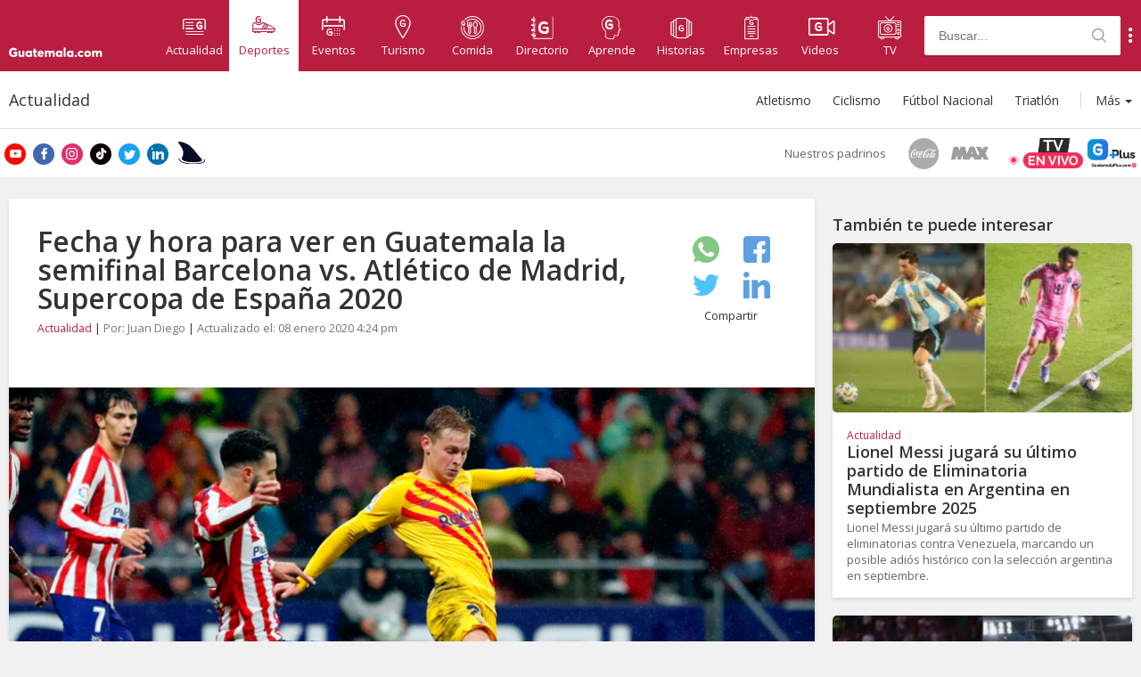

--- FILE ---
content_type: text/html; charset=UTF-8
request_url: https://www.guatemala.com/deportes/actualidad/fecha-hora-ver-guatemala-semifinal-barcelona-vs-atletico-de-madrid-supercopa-espana-2020.html
body_size: 67948
content:
<!DOCTYPE html>
<html lang="es" prefix="og: https://ogp.me/ns#">
<head>
<title>Fecha y hora para ver en Guatemala la semifinal Barcelona vs. Atlético de Madrid, Supercopa de España 2020</title>
    <!-- METAS -->
    <meta charset="UTF-8">

    <!-- ICONS -->
    <link rel="apple-touch-icon" sizes="180x180" href="/assets/icons/apple-touch-icon.png">
    <link rel="icon" type="image/png" sizes="32x32" href="/assets/icons/favicon-32x32.png">
    <link rel="icon" type="image/png" sizes="16x16" href="/assets/icons/favicon-16x16.png">
    <link rel="manifest" href="/assets/icons/site.webmanifest">
    <link rel="mask-icon" href="/assets/icons/safari-pinned-tab.svg" color="#5bbad5">
    <link rel="shortcut icon" href="/assets/icons/favicon.ico">
    <meta name="msapplication-TileColor" content="#da532c">
    <meta name="msapplication-config" content="/assets/icons/browserconfig.xml">
    <meta name="theme-color" content="#ffffff">

    <!-- OpenSearch -->
    <link type="application/opensearchdescription+xml" rel="search" href="/opensearch.xml">

    <!-- APP -->
    <meta name="apple-itunes-app" content="app-id=1049024104">
    <meta name="google-play-app" content="app-id=adn.guatemala.com">

    <!-- JavaScript Var Mobile Detection -->
    <script type="wphb-delay-type">var is_mobile = false;</script>

    <!-- JavaScript Var Is Sponsored -->
    <script type="wphb-delay-type">var is_sponsored = false;</script>

    <!-- ADs DFP -->
    <script type="wphb-delay-type" async src="https://securepubads.g.doubleclick.net/tag/js/gpt.js"></script>
    <script type="wphb-delay-type">var googletag = googletag || {};
        googletag.cmd = googletag.cmd || [];
        var adSlotNews, adSlotFoodies, adSlotNews1, adSlotFoodies2;
        var adFoodies, adTourGuide, adSport, adEnterprise;
        var sidebarDesktop, adInRead;
        var adFoodiesExco, adTourGuideExco, adSportExco, adEnterpriseExco;
    </script>

    <!-- STYLES -->
    
    
    <link rel="preconnect" href="https://fonts.googleapis.com">
    <link rel="preconnect" href="https://fonts.gstatic.com" crossorigin>
    <link href="https://fonts.googleapis.com/css2?family=Open+Sans:wght@400;600;700&display=swap" rel="stylesheet">


    <link rel="stylesheet" href="https://www.guatemala.com/assets/css/swiper.min.css">
    <link rel="stylesheet"
          href="https://www.guatemala.com/assets/css/styles.min.css?v=1761830138">
    <link rel="stylesheet"
          href="https://www.guatemala.com/assets/fonts/fontello/css/guatemala.css?v=1761830138">

    <meta name="viewport"
          content="width=device-width, initial-scale=1">


    

    <!-- METAS: NO INDEX -->
    
    <!--[if lt IE 9]>
    <script type="wphb-delay-type" src="https://www.guatemala.com/assets/js/html5.js"></script>
    <![endif]-->
            <script type="wphb-delay-type">var ReadMoreActive = false;</script>
        
    <script type="wphb-delay-type" data-wphb-type="text/javascript">
        //get cookie
        function getCookie(name) {
            var name = name + "=";
            var decodedCookie = decodeURIComponent(document.cookie);
            var ca = decodedCookie.split(';');
            for (var i = 0; i < ca.length; i++) {
                var c = ca[i];
                while (c.charAt(0) == ' ') {
                    c = c.substring(1);
                }
                if (c.indexOf(name) == 0) {
                    return c.substring(name.length, c.length);
                }
            }
            return "";
        }

        var cookie_dimention = getCookie('__cv');
    </script>

    <!-- START: GOOGLE ANALYTICS 4 -->
    <script type="wphb-delay-type" async src="https://www.googletagmanager.com/gtag/js?id=G-V1FB896QZC"></script>
    <script type="wphb-delay-type">
        window.dataLayer = window.dataLayer || [];
        function gtag() {
            dataLayer.push(arguments);
        }
        gtag('js', new Date());

        gtag('config', 'G-V1FB896QZC'); // Reemplaza con tu ID de GA4

        
gtag('event', 'set', {'custom_dimension1': 'juandiego'});
gtag('event', 'set', {'custom_dimension2': '2020-01-08'});
gtag('event', 'set', {'custom_dimension3': 'Deportes'});

gtag('event', 'set', {'custom_dimension4': 'Directo'});

        if (cookie_dimention) {
            gtag('event', 'set', {'custom_dimension5': '1'});
        } else {
            gtag('event', 'set', {'custom_dimension5': '0'});
        }

        gtag('event', 'set', {'custom_dimension6': '0'});

        gtag('config', 'G-V1FB896QZC', {
            'client_id': function () {
                return tracker.get('clientId');
            }
        });

        gtag('event', 'page_view');

        gtag('config', 'G-V1FB896QZC', { 'groups': 'general' }); // Otra propiedad GA4 si es necesario

                gtag('event', 'set', {
            'custom_dimension1': 'juandiego',
            'custom_dimension2': '2020-01-08',
            'custom_dimension3': 'Deportes'
        });
                gtag('event', 'set', {'custom_dimension4': 'Directo'});

        if (cookie_dimention) {
            gtag('event', 'set', {'custom_dimension5': '1'});
        } else {
            gtag('event', 'set', {'custom_dimension5': '0'});
        }

        gtag('event', 'set', {'custom_dimension6': '0'});

        gtag('event', 'optimize.activate', {'experiment_id': 'GTM-P9X4VWJ'}); // Google Optimize
    </script>
    <!-- END: GOOGLE ANALYTICS 4 -->

    <script type="wphb-delay-type">
        window.dataLayer = window.dataLayer || [];
        window.dataLayer.push({
            'event': 'pageviewgt',
            dimension1: 'juandiego',
            dimension2: '2020-01-08',
            dimension3: 'Deportes',
            dimension4: 'Directo',
            dimension5: cookie_dimention ? '1' : '0',
            dimension6: ''
        });
    </script>
    <!-- END: GOOGLE ANALYTICS -->

    <!-- COOKIES FUNCTIONS -->
    <script type="wphb-delay-type" data-wphb-type="text/javascript">
        function createCookie(c, d, b) {
            if (b) {
                var a = new Date;
                a.setTime(a.getTime() + 864E5 * b);
                b = "; expires=" + a.toGMTString()
            } else b = "";
            document.cookie = encodeURIComponent(c) + "=" + encodeURIComponent(d) + b + "; path=/"
        }

        function readCookie(c) {
            c = encodeURIComponent(c) + "=";
            for (var d = document.cookie.split(";"), b = 0; b < d.length; b++) {
                for (var a = d[b]; " " === a.charAt(0);) a = a.substring(1, a.length);
                if (0 === a.indexOf(c)) return decodeURIComponent(a.substring(c.length, a.length))
            }
            return null
        }

        function eraseCookie(c) {
            createCookie(c, "", -1)
        };
    </script>

    <!-- FACEBOOK APP_ID -->
    <meta property="fb:app_id" content="936078066413175"/>


        <!-- ONE SIGNAL -->
    
    <link rel="manifest" href="/manifest.json" />
    <script type="wphb-delay-type" src="https://cdn.onesignal.com/sdks/OneSignalSDK.js" async=""></script>
    <script type="wphb-delay-type">var OneSignal = window.OneSignal || []; var popupShowed = true; var ONE_SIGNAL_APP_ID = '5009176e-359d-4cac-a5a1-823db4fb3f76'; var COOKIE_DOMAIN = '.guatemala.com'; var register = false; var autoResubscribe = true;</script>
    <script type="wphb-delay-type" src="/embeds/push-notifications/main.js?v=1761830126"></script>
	
    <!-- Article metas for custom post type -->
            <meta property="article:section" content="Actualidad"/>     <!-- END: Article metas for custom post type -->

    
    
    <!-- Google Tag Manager -->
    <script type="wphb-delay-type">(function (w, d, s, l, i) {
            w[l] = w[l] || [];
            w[l].push({
                'gtm.start':
                    new Date().getTime(), event: 'gtm.js'
            });
            var f = d.getElementsByTagName(s)[0],
                j = d.createElement(s), dl = l != 'dataLayer' ? '&l=' + l : '';
            j.async = true;
            j.src =
                'https://www.googletagmanager.com/gtm.js?id=' + i + dl;
            f.parentNode.insertBefore(j, f);
        })(window, document, 'script', 'dataLayer', 'GTM-MTHZSZ6');</script>
    <!-- End Google Tag Manager -->

    <script type="wphb-delay-type">
        var api_url_v2 = 'api.guatemala.com/v2/';
    </script>


    <script type="wphb-delay-type">
        function adjustGoogleAd(divIdParent) {
            setTimeout(function () {
                let iframe = document.getElementById(divIdParent).getElementsByTagName('iframe');
                if (iframe.length > 0) {
                    var img = iframe[0].contentWindow.document.getElementsByTagName('img');
                    if (img.length > 0) {
                        img[0].style.width = '100%';
                    }
                }
            }, 2000);
        }
    </script>


    <!-- WP_HEAD  -->
    	<style>img:is([sizes="auto" i], [sizes^="auto," i]) { contain-intrinsic-size: 3000px 1500px }</style>
	
<!-- Optimización en motores de búsqueda por Rank Math PRO -  https://rankmath.com/ -->
<meta name="description" content="Supercopa de España 2020 en vivo: Conoce la fecha y hora para ver en Guatemala la semifinal Barcelona vs. Atlético de Madrid en Arabia Saudita."/>
<meta name="robots" content="follow, index, max-snippet:-1, max-video-preview:-1, max-image-preview:large"/>
<link rel="canonical" href="https://www.guatemala.com/deportes/actualidad/fecha-hora-ver-guatemala-semifinal-barcelona-vs-atletico-de-madrid-supercopa-espana-2020.html" />
<meta property="og:locale" content="es_ES" />
<meta property="og:type" content="article" />
<meta property="og:title" content="Fecha y hora para ver en Guatemala la semifinal Barcelona vs. Atlético de Madrid, Supercopa de España 2020" />
<meta property="og:description" content="Supercopa de España 2020 en vivo: Conoce la fecha y hora para ver en Guatemala la semifinal Barcelona vs. Atlético de Madrid en Arabia Saudita." />
<meta property="og:url" content="https://www.guatemala.com/deportes/actualidad/fecha-hora-ver-guatemala-semifinal-barcelona-vs-atletico-de-madrid-supercopa-espana-2020.html" />
<meta property="og:site_name" content="Guatemala.com" />
<meta property="article:publisher" content="https://www.facebook.com/Guatemalacom" />
<meta property="article:author" content="https://www.facebook.com/Guatemalacom" />
<meta property="og:updated_time" content="2020-01-08T16:24:48-06:00" />
<meta property="fb:app_id" content="936078066413175" />
<meta property="og:image" content="https://www.guatemala.com/fotos/2020/01/Fecha-y-hora-para-ver-en-Guatemala-la-semifinal-Barcelona-vs.-Atletico-de-Madrid-Supercopa-de-Espana-2020.png" />
<meta property="og:image:secure_url" content="https://www.guatemala.com/fotos/2020/01/Fecha-y-hora-para-ver-en-Guatemala-la-semifinal-Barcelona-vs.-Atletico-de-Madrid-Supercopa-de-Espana-2020.png" />
<meta property="og:image:width" content="890" />
<meta property="og:image:height" content="505" />
<meta property="og:image:alt" content="Fecha y hora para ver en Guatemala la semifinal Barcelona vs. Atlético de Madrid, Supercopa de España 2020" />
<meta property="og:image:type" content="image/png" />
<meta property="article:published_time" content="2020-01-08T16:20:06-06:00" />
<meta property="article:modified_time" content="2020-01-08T16:24:48-06:00" />
<meta name="twitter:card" content="summary_large_image" />
<meta name="twitter:title" content="Fecha y hora para ver en Guatemala la semifinal Barcelona vs. Atlético de Madrid, Supercopa de España 2020" />
<meta name="twitter:description" content="Supercopa de España 2020 en vivo: Conoce la fecha y hora para ver en Guatemala la semifinal Barcelona vs. Atlético de Madrid en Arabia Saudita." />
<meta name="twitter:site" content="@guatemala_com" />
<meta name="twitter:creator" content="@guatemala_com" />
<meta name="twitter:image" content="https://www.guatemala.com/fotos/2020/01/Fecha-y-hora-para-ver-en-Guatemala-la-semifinal-Barcelona-vs.-Atletico-de-Madrid-Supercopa-de-Espana-2020.png" />
<script type="application/ld+json" class="rank-math-schema-pro">{"@context":"https://schema.org","@graph":[{"@type":["Person","Organization"],"@id":"https://www.guatemala.com/#person","name":"Guatemala.com","sameAs":["https://www.facebook.com/Guatemalacom","https://twitter.com/guatemala_com","https://www.instagram.com/guatemala/"],"logo":{"@type":"ImageObject","@id":"https://www.guatemala.com/#logo","url":"https://www.guatemala.com/fotos/201803/guatemala-logo.png","contentUrl":"https://www.guatemala.com/fotos/201803/guatemala-logo.png","caption":"Guatemala.com","inLanguage":"es","width":"100","height":"100"},"image":{"@type":"ImageObject","@id":"https://www.guatemala.com/#logo","url":"https://www.guatemala.com/fotos/201803/guatemala-logo.png","contentUrl":"https://www.guatemala.com/fotos/201803/guatemala-logo.png","caption":"Guatemala.com","inLanguage":"es","width":"100","height":"100"}},{"@type":"WebSite","@id":"https://www.guatemala.com/#website","url":"https://www.guatemala.com","name":"Guatemala.com","alternateName":"Guatemala.com","publisher":{"@id":"https://www.guatemala.com/#person"},"inLanguage":"es"},{"@type":"ImageObject","@id":"https://www.guatemala.com/fotos/2020/01/Fecha-y-hora-para-ver-en-Guatemala-la-semifinal-Barcelona-vs.-Atletico-de-Madrid-Supercopa-de-Espana-2020.png","url":"https://www.guatemala.com/fotos/2020/01/Fecha-y-hora-para-ver-en-Guatemala-la-semifinal-Barcelona-vs.-Atletico-de-Madrid-Supercopa-de-Espana-2020.png","width":"890","height":"505","caption":"Fecha y hora para ver en Guatemala la semifinal Barcelona vs. Atl\u00e9tico de Madrid, Supercopa de Espa\u00f1a 2020","inLanguage":"es"},{"@type":"WebPage","@id":"https://www.guatemala.com/deportes/actualidad/fecha-hora-ver-guatemala-semifinal-barcelona-vs-atletico-de-madrid-supercopa-espana-2020.html#webpage","url":"https://www.guatemala.com/deportes/actualidad/fecha-hora-ver-guatemala-semifinal-barcelona-vs-atletico-de-madrid-supercopa-espana-2020.html","name":"Fecha y hora para ver en Guatemala la semifinal Barcelona vs. Atl\u00e9tico de Madrid, Supercopa de Espa\u00f1a 2020","datePublished":"2020-01-08T16:20:06-06:00","dateModified":"2020-01-08T16:24:48-06:00","isPartOf":{"@id":"https://www.guatemala.com/#website"},"primaryImageOfPage":{"@id":"https://www.guatemala.com/fotos/2020/01/Fecha-y-hora-para-ver-en-Guatemala-la-semifinal-Barcelona-vs.-Atletico-de-Madrid-Supercopa-de-Espana-2020.png"},"inLanguage":"es"},{"@type":"Person","@id":"https://www.guatemala.com/deportes/actualidad/fecha-hora-ver-guatemala-semifinal-barcelona-vs-atletico-de-madrid-supercopa-espana-2020.html#author","name":"Juan Diego","image":{"@type":"ImageObject","@id":"https://secure.gravatar.com/avatar/bf0ccde3bd987560fd7f00a4aef1a012?s=96&amp;d=mm&amp;r=g","url":"https://secure.gravatar.com/avatar/bf0ccde3bd987560fd7f00a4aef1a012?s=96&amp;d=mm&amp;r=g","caption":"Juan Diego","inLanguage":"es"}},{"@type":"NewsArticle","headline":"Fecha y hora para ver en Guatemala la semifinal Barcelona vs. Atl\u00e9tico de Madrid, Supercopa de Espa\u00f1a 2020","datePublished":"2020-01-08T16:20:06-06:00","dateModified":"2020-01-08T16:24:48-06:00","author":{"@id":"https://www.guatemala.com/deportes/actualidad/fecha-hora-ver-guatemala-semifinal-barcelona-vs-atletico-de-madrid-supercopa-espana-2020.html#author","name":"Juan Diego"},"publisher":{"@id":"https://www.guatemala.com/#person"},"description":"Supercopa de Espa\u00f1a 2020 en vivo: Conoce la fecha y hora para ver en Guatemala la semifinal Barcelona vs. Atl\u00e9tico de Madrid en Arabia Saudita.","name":"Fecha y hora para ver en Guatemala la semifinal Barcelona vs. Atl\u00e9tico de Madrid, Supercopa de Espa\u00f1a 2020","@id":"https://www.guatemala.com/deportes/actualidad/fecha-hora-ver-guatemala-semifinal-barcelona-vs-atletico-de-madrid-supercopa-espana-2020.html#richSnippet","isPartOf":{"@id":"https://www.guatemala.com/deportes/actualidad/fecha-hora-ver-guatemala-semifinal-barcelona-vs-atletico-de-madrid-supercopa-espana-2020.html#webpage"},"image":{"@id":"https://www.guatemala.com/fotos/2020/01/Fecha-y-hora-para-ver-en-Guatemala-la-semifinal-Barcelona-vs.-Atletico-de-Madrid-Supercopa-de-Espana-2020.png"},"inLanguage":"es","mainEntityOfPage":{"@id":"https://www.guatemala.com/deportes/actualidad/fecha-hora-ver-guatemala-semifinal-barcelona-vs-atletico-de-madrid-supercopa-espana-2020.html#webpage"}}]}</script>
<!-- /Plugin Rank Math WordPress SEO -->

<link rel='dns-prefetch' href='//fonts.googleapis.com' />
<link rel='dns-prefetch' href='//fonts.gstatic.com' />
<link rel='dns-prefetch' href='//ajax.googleapis.com' />
<link rel='dns-prefetch' href='//apis.google.com' />
<link rel='dns-prefetch' href='//google-analytics.com' />
<link rel='dns-prefetch' href='//www.google-analytics.com' />
<link rel='dns-prefetch' href='//ssl.google-analytics.com' />
<link rel='dns-prefetch' href='//youtube.com' />
<link rel='dns-prefetch' href='//hb.wpmucdn.com' />
<link href='//hb.wpmucdn.com' rel='preconnect' />
<link rel='stylesheet' id='wp-block-library-css' href='https://www.guatemala.com/wp-includes/css/dist/block-library/style.min.css?ver=6.7.2' type='text/css' media='all' />
<style id='classic-theme-styles-inline-css' type='text/css'>
/*! This file is auto-generated */
.wp-block-button__link{color:#fff;background-color:#32373c;border-radius:9999px;box-shadow:none;text-decoration:none;padding:calc(.667em + 2px) calc(1.333em + 2px);font-size:1.125em}.wp-block-file__button{background:#32373c;color:#fff;text-decoration:none}
</style>
<style id='global-styles-inline-css' type='text/css'>
:root{--wp--preset--aspect-ratio--square: 1;--wp--preset--aspect-ratio--4-3: 4/3;--wp--preset--aspect-ratio--3-4: 3/4;--wp--preset--aspect-ratio--3-2: 3/2;--wp--preset--aspect-ratio--2-3: 2/3;--wp--preset--aspect-ratio--16-9: 16/9;--wp--preset--aspect-ratio--9-16: 9/16;--wp--preset--color--black: #000000;--wp--preset--color--cyan-bluish-gray: #abb8c3;--wp--preset--color--white: #ffffff;--wp--preset--color--pale-pink: #f78da7;--wp--preset--color--vivid-red: #cf2e2e;--wp--preset--color--luminous-vivid-orange: #ff6900;--wp--preset--color--luminous-vivid-amber: #fcb900;--wp--preset--color--light-green-cyan: #7bdcb5;--wp--preset--color--vivid-green-cyan: #00d084;--wp--preset--color--pale-cyan-blue: #8ed1fc;--wp--preset--color--vivid-cyan-blue: #0693e3;--wp--preset--color--vivid-purple: #9b51e0;--wp--preset--gradient--vivid-cyan-blue-to-vivid-purple: linear-gradient(135deg,rgba(6,147,227,1) 0%,rgb(155,81,224) 100%);--wp--preset--gradient--light-green-cyan-to-vivid-green-cyan: linear-gradient(135deg,rgb(122,220,180) 0%,rgb(0,208,130) 100%);--wp--preset--gradient--luminous-vivid-amber-to-luminous-vivid-orange: linear-gradient(135deg,rgba(252,185,0,1) 0%,rgba(255,105,0,1) 100%);--wp--preset--gradient--luminous-vivid-orange-to-vivid-red: linear-gradient(135deg,rgba(255,105,0,1) 0%,rgb(207,46,46) 100%);--wp--preset--gradient--very-light-gray-to-cyan-bluish-gray: linear-gradient(135deg,rgb(238,238,238) 0%,rgb(169,184,195) 100%);--wp--preset--gradient--cool-to-warm-spectrum: linear-gradient(135deg,rgb(74,234,220) 0%,rgb(151,120,209) 20%,rgb(207,42,186) 40%,rgb(238,44,130) 60%,rgb(251,105,98) 80%,rgb(254,248,76) 100%);--wp--preset--gradient--blush-light-purple: linear-gradient(135deg,rgb(255,206,236) 0%,rgb(152,150,240) 100%);--wp--preset--gradient--blush-bordeaux: linear-gradient(135deg,rgb(254,205,165) 0%,rgb(254,45,45) 50%,rgb(107,0,62) 100%);--wp--preset--gradient--luminous-dusk: linear-gradient(135deg,rgb(255,203,112) 0%,rgb(199,81,192) 50%,rgb(65,88,208) 100%);--wp--preset--gradient--pale-ocean: linear-gradient(135deg,rgb(255,245,203) 0%,rgb(182,227,212) 50%,rgb(51,167,181) 100%);--wp--preset--gradient--electric-grass: linear-gradient(135deg,rgb(202,248,128) 0%,rgb(113,206,126) 100%);--wp--preset--gradient--midnight: linear-gradient(135deg,rgb(2,3,129) 0%,rgb(40,116,252) 100%);--wp--preset--font-size--small: 13px;--wp--preset--font-size--medium: 20px;--wp--preset--font-size--large: 36px;--wp--preset--font-size--x-large: 42px;--wp--preset--spacing--20: 0.44rem;--wp--preset--spacing--30: 0.67rem;--wp--preset--spacing--40: 1rem;--wp--preset--spacing--50: 1.5rem;--wp--preset--spacing--60: 2.25rem;--wp--preset--spacing--70: 3.38rem;--wp--preset--spacing--80: 5.06rem;--wp--preset--shadow--natural: 6px 6px 9px rgba(0, 0, 0, 0.2);--wp--preset--shadow--deep: 12px 12px 50px rgba(0, 0, 0, 0.4);--wp--preset--shadow--sharp: 6px 6px 0px rgba(0, 0, 0, 0.2);--wp--preset--shadow--outlined: 6px 6px 0px -3px rgba(255, 255, 255, 1), 6px 6px rgba(0, 0, 0, 1);--wp--preset--shadow--crisp: 6px 6px 0px rgba(0, 0, 0, 1);}:where(.is-layout-flex){gap: 0.5em;}:where(.is-layout-grid){gap: 0.5em;}body .is-layout-flex{display: flex;}.is-layout-flex{flex-wrap: wrap;align-items: center;}.is-layout-flex > :is(*, div){margin: 0;}body .is-layout-grid{display: grid;}.is-layout-grid > :is(*, div){margin: 0;}:where(.wp-block-columns.is-layout-flex){gap: 2em;}:where(.wp-block-columns.is-layout-grid){gap: 2em;}:where(.wp-block-post-template.is-layout-flex){gap: 1.25em;}:where(.wp-block-post-template.is-layout-grid){gap: 1.25em;}.has-black-color{color: var(--wp--preset--color--black) !important;}.has-cyan-bluish-gray-color{color: var(--wp--preset--color--cyan-bluish-gray) !important;}.has-white-color{color: var(--wp--preset--color--white) !important;}.has-pale-pink-color{color: var(--wp--preset--color--pale-pink) !important;}.has-vivid-red-color{color: var(--wp--preset--color--vivid-red) !important;}.has-luminous-vivid-orange-color{color: var(--wp--preset--color--luminous-vivid-orange) !important;}.has-luminous-vivid-amber-color{color: var(--wp--preset--color--luminous-vivid-amber) !important;}.has-light-green-cyan-color{color: var(--wp--preset--color--light-green-cyan) !important;}.has-vivid-green-cyan-color{color: var(--wp--preset--color--vivid-green-cyan) !important;}.has-pale-cyan-blue-color{color: var(--wp--preset--color--pale-cyan-blue) !important;}.has-vivid-cyan-blue-color{color: var(--wp--preset--color--vivid-cyan-blue) !important;}.has-vivid-purple-color{color: var(--wp--preset--color--vivid-purple) !important;}.has-black-background-color{background-color: var(--wp--preset--color--black) !important;}.has-cyan-bluish-gray-background-color{background-color: var(--wp--preset--color--cyan-bluish-gray) !important;}.has-white-background-color{background-color: var(--wp--preset--color--white) !important;}.has-pale-pink-background-color{background-color: var(--wp--preset--color--pale-pink) !important;}.has-vivid-red-background-color{background-color: var(--wp--preset--color--vivid-red) !important;}.has-luminous-vivid-orange-background-color{background-color: var(--wp--preset--color--luminous-vivid-orange) !important;}.has-luminous-vivid-amber-background-color{background-color: var(--wp--preset--color--luminous-vivid-amber) !important;}.has-light-green-cyan-background-color{background-color: var(--wp--preset--color--light-green-cyan) !important;}.has-vivid-green-cyan-background-color{background-color: var(--wp--preset--color--vivid-green-cyan) !important;}.has-pale-cyan-blue-background-color{background-color: var(--wp--preset--color--pale-cyan-blue) !important;}.has-vivid-cyan-blue-background-color{background-color: var(--wp--preset--color--vivid-cyan-blue) !important;}.has-vivid-purple-background-color{background-color: var(--wp--preset--color--vivid-purple) !important;}.has-black-border-color{border-color: var(--wp--preset--color--black) !important;}.has-cyan-bluish-gray-border-color{border-color: var(--wp--preset--color--cyan-bluish-gray) !important;}.has-white-border-color{border-color: var(--wp--preset--color--white) !important;}.has-pale-pink-border-color{border-color: var(--wp--preset--color--pale-pink) !important;}.has-vivid-red-border-color{border-color: var(--wp--preset--color--vivid-red) !important;}.has-luminous-vivid-orange-border-color{border-color: var(--wp--preset--color--luminous-vivid-orange) !important;}.has-luminous-vivid-amber-border-color{border-color: var(--wp--preset--color--luminous-vivid-amber) !important;}.has-light-green-cyan-border-color{border-color: var(--wp--preset--color--light-green-cyan) !important;}.has-vivid-green-cyan-border-color{border-color: var(--wp--preset--color--vivid-green-cyan) !important;}.has-pale-cyan-blue-border-color{border-color: var(--wp--preset--color--pale-cyan-blue) !important;}.has-vivid-cyan-blue-border-color{border-color: var(--wp--preset--color--vivid-cyan-blue) !important;}.has-vivid-purple-border-color{border-color: var(--wp--preset--color--vivid-purple) !important;}.has-vivid-cyan-blue-to-vivid-purple-gradient-background{background: var(--wp--preset--gradient--vivid-cyan-blue-to-vivid-purple) !important;}.has-light-green-cyan-to-vivid-green-cyan-gradient-background{background: var(--wp--preset--gradient--light-green-cyan-to-vivid-green-cyan) !important;}.has-luminous-vivid-amber-to-luminous-vivid-orange-gradient-background{background: var(--wp--preset--gradient--luminous-vivid-amber-to-luminous-vivid-orange) !important;}.has-luminous-vivid-orange-to-vivid-red-gradient-background{background: var(--wp--preset--gradient--luminous-vivid-orange-to-vivid-red) !important;}.has-very-light-gray-to-cyan-bluish-gray-gradient-background{background: var(--wp--preset--gradient--very-light-gray-to-cyan-bluish-gray) !important;}.has-cool-to-warm-spectrum-gradient-background{background: var(--wp--preset--gradient--cool-to-warm-spectrum) !important;}.has-blush-light-purple-gradient-background{background: var(--wp--preset--gradient--blush-light-purple) !important;}.has-blush-bordeaux-gradient-background{background: var(--wp--preset--gradient--blush-bordeaux) !important;}.has-luminous-dusk-gradient-background{background: var(--wp--preset--gradient--luminous-dusk) !important;}.has-pale-ocean-gradient-background{background: var(--wp--preset--gradient--pale-ocean) !important;}.has-electric-grass-gradient-background{background: var(--wp--preset--gradient--electric-grass) !important;}.has-midnight-gradient-background{background: var(--wp--preset--gradient--midnight) !important;}.has-small-font-size{font-size: var(--wp--preset--font-size--small) !important;}.has-medium-font-size{font-size: var(--wp--preset--font-size--medium) !important;}.has-large-font-size{font-size: var(--wp--preset--font-size--large) !important;}.has-x-large-font-size{font-size: var(--wp--preset--font-size--x-large) !important;}
:where(.wp-block-post-template.is-layout-flex){gap: 1.25em;}:where(.wp-block-post-template.is-layout-grid){gap: 1.25em;}
:where(.wp-block-columns.is-layout-flex){gap: 2em;}:where(.wp-block-columns.is-layout-grid){gap: 2em;}
:root :where(.wp-block-pullquote){font-size: 1.5em;line-height: 1.6;}
</style>
<link rel='stylesheet' id='contact-form-7-css' href='https://www.guatemala.com/wp-content/plugins/contact-form-7/includes/css/styles.css?ver=6.0.5' type='text/css' media='all' />
<link rel="https://api.w.org/" href="https://www.guatemala.com/wp-json/" /><link rel="alternate" title="JSON" type="application/json" href="https://www.guatemala.com/wp-json/wp/v2/sport/253289" /><link rel="alternate" title="oEmbed (JSON)" type="application/json+oembed" href="https://www.guatemala.com/wp-json/oembed/1.0/embed?url=https%3A%2F%2Fwww.guatemala.com%2Fdeportes%2Factualidad%2Ffecha-hora-ver-guatemala-semifinal-barcelona-vs-atletico-de-madrid-supercopa-espana-2020.html" />
<link rel="alternate" title="oEmbed (XML)" type="text/xml+oembed" href="https://www.guatemala.com/wp-json/oembed/1.0/embed?url=https%3A%2F%2Fwww.guatemala.com%2Fdeportes%2Factualidad%2Ffecha-hora-ver-guatemala-semifinal-barcelona-vs-atletico-de-madrid-supercopa-espana-2020.html&#038;format=xml" />
    <script type="wphb-delay-type" data-wphb-type="text/javascript">
        window.fbAsyncInit = function () {
            FB.init({
                appId: '936078066413175',
                cookie: true,
                xfbml: true,
                version: 'v2.8'
            });

            FB.getLoginStatus(function (response) {
                statusChangeCallback(response);
            });
        };
        (function (d, s, id) {
            var js, fjs = d.getElementsByTagName(s)[0];
            if (d.getElementById(id)) return;
            js = d.createElement(s);
            js.id = id;
            js.src = "//connect.facebook.net/es_ES/sdk.js";
            fjs.parentNode.insertBefore(js, fjs);
        }(document, 'script', 'facebook-jssdk'));

        function statusChangeCallback(response) {
            if (response.status === 'connected' && document.getElementById('buttonContainer') != undefined) {
                document.getElementById('buttonContainer').style.display = 'none';
            }
        }

        function checkLoginState() {
            FB.getLoginStatus(function (response) {
                statusChangeCallback(response);
            });
        }
    </script>
    <link rel="icon" href="https://www.guatemala.com/fotos/2019/03/cropped-android-chrome-512x512-32x32.png" sizes="32x32" />
<link rel="icon" href="https://www.guatemala.com/fotos/2019/03/cropped-android-chrome-512x512-192x192.png" sizes="192x192" />
<link rel="apple-touch-icon" href="https://www.guatemala.com/fotos/2019/03/cropped-android-chrome-512x512-180x180.png" />
<meta name="msapplication-TileImage" content="https://www.guatemala.com/fotos/2019/03/cropped-android-chrome-512x512-270x270.png" />
</head>
<body class="sport-template-default single single-sport postid-253289 sports">

<!-- Google Tag Manager (noscript) -->
<noscript>
    <iframe src="https://www.googletagmanager.com/ns.html?id=GTM-MTHZSZ6"
            height="0" width="0" style="display:none;visibility:hidden"></iframe>
</noscript>
<!-- End Google Tag Manager (noscript) -->

<!-- Admiral adbloker -->
<script type="wphb-delay-type" data-wphb-type="text/javascript">!(function(o,_name){o[_name]=o[_name]||function $(){($.q=$.q||[]).push(arguments)},o[_name].v=o[_name].v||2;!(function(o,t,n,f,e,i){function c(f,e){(f=(function(t,n){try{if(n=(t=o.localStorage).getItem("_aQS02NTVGODdCMEIyQ0E1QUJBMEQwRjJBNUMtMQ"))return JSON.parse(n).lgk||[];if((t.getItem("v4ac1eiZr0")||"").split(",")[4]>0)return[[_name+"-engaged","true"]]}catch(f){}})())&&typeof f.forEach===n&&(e=o[t].pubads())&&f.forEach((function(o){o&&o[0]&&e.setTargeting(o[0],o[1]||"")}))}(i=o[t]=o[t]||{}).cmd=i.cmd||[],typeof i.pubads===n?c():typeof i.cmd.unshift===n?i.cmd.unshift(c):i.cmd.push(c)})(window,"googletag","function");})(window,decodeURI('%61dmi%72a%6c'));!(function(t,c,i){i=t.createElement(c),t=t.getElementsByTagName(c)[0],i.async=1,i.src="https://evasivejar.com/bundles/c58d18b/e7f91fbf35fb6467f5d34a32948c6.main.js",t.parentNode.insertBefore(i,t)})(document,"script");</script>

<!-- FACEBOOK SDK -->
<div id="fb-root"></div>
<script type="wphb-delay-type">
    window.fbAsyncInit = function () {
        FB.init({
            appId: '936078066413175',
            autoLogAppEvents: true,
            xfbml: true,
            version: 'v14.0'
        });
    };
</script>
<script type="wphb-delay-type" async defer crossorigin="anonymous" src="https://connect.facebook.net/es_LA/sdk.js"></script>
<script type="wphb-delay-type" async defer src="https://www.instagram.com/embed.js"></script>
<!-- TWITTER SDK -->
<script type="wphb-delay-type">
    window.twttr = (function (d, s, id) {
        var js, fjs = d.getElementsByTagName(s)[0],
            t = window.twttr || {};
        if (d.getElementById(id)) return t;
        js = d.createElement(s);
        js.id = id;
        js.src = "https://platform.twitter.com/widgets.js";
        fjs.parentNode.insertBefore(js, fjs);

        t._e = [];
        t.ready = function (f) {
            t._e.push(f);
        };
        return t;
    }(document, "script", "twitter-wjs"));
</script>

<!-- HEADER -->
<header id="header" class="">
    <div class="container">
        <div class="row">
            <!-- <img class="liston-negro" src="https://www.guatemala.com/fotos/2022/07/liston-negro.png" alt="listón negro"> -->
                            <div class="logo">
                    <a href="https://www.guatemala.com" title="Guatemala.com">
                        <i class="icon-logo-full"></i>
                        <span>Guatemala.com</span>
                    </a>
                    <button class="main-menu-button-mobile">
                        <i class="icon-gt-menu" style="font-size:22px"></i>
                        <!-- <i class="icon-submenu-mobile"></i> -->
                    </button>
                </div>
                
            <a class="logo-mobile" href="https://www.guatemala.com" title="Guatemala.com">
                <i class="icon-logo-text" style="font-size: 17px;"></i>
            </a>
            <button class="main-menu-button" id="showMainMenu" type="button">
                <i class="icon-submenu-tablet"></i>
                <span>Secciones</span>
            </button>

            <div id="main-navigation-container">
                <nav id="main-menu">
                    <a class="home" href="https://www.guatemala.com" title="Inicio">
                        <div><i class="icon-logo-icon"></i><span>Inicio</span></div>
                    </a>
                    <a class=""
                       href="https://www.guatemala.com/noticias/" title="Actualidad">
                        <div><i class="icon-category-notas"></i><span>Actualidad</span></div>
                    </a>
                    <a class="current"
                       href="https://www.guatemala.com/deportes/" title="Deportes">
                        <div><i class="icon-category-deportes"></i><span>Deportes</span></div>
                    </a>
                    <a href="https://eventos.guatemala.com/" title="Eventos">
                        <div><i class="icon-category-eventos"></i><span>Eventos</span></div>
                    </a>
                    <a class=""
                       href="https://www.guatemala.com/guias/" title="Turismo">
                        <div><i class="icon-category-guias"></i><span>Turismo</span></div>
                    </a>
                    <a class=""
                       href="https://www.guatemala.com/comida/" title="Comida">
                        <div><i class="icon-category-comida"></i><span>Comida</span></div>
                    </a>
                    <a href="https://directorio.guatemala.com/" title="Directorio">
                        <div><i class="icon-category-directorio"></i><span>Directorio</span></div>
                    </a>
                    <a href="https://aprende.guatemala.com/" title="Aprende">
                        <div><i class="icon-category-aprende"></i><span>Aprende</span></div>
                    </a>
                    <a class=""
                       href="https://www.guatemala.com/historia/" title="Historias">
                        <div><i class="icon-historias"></i><span>Historias</span></div>
                    </a>
                    <a class=""
                       href="https://www.guatemala.com/desarrollo/" title="Empresas">
                        <div><i class="icon-category-empresas"></i><span>Empresas</span></div>
                    </a>
                    <a href="https://videos.guatemala.com/" title="Videos">
                        <div><i class="icon-category-videos" style="font-size: 20px;top: 2px;"></i><span>Videos</span></div>
                    </a>
                    <a class=""
                       href="https://www.guatemala.com/tv/?utm_source=menu" title="TV">
                        <div><i class="icon-category-tv"></i><span>TV</span></div>
                    </a>
                                    </nav>
                <div id="header-search">
                    <!-- <form id="form-header-search" method="get" action="/buscar"> -->
                    <form id="form-header-search" method="get" action="/buscar/">
                        <input id="search" type="text" name="q" placeholder="Buscar..." autocomplete="off">
                                                                            <input type="hidden" name="sec" autocomplete="off" value="deportes">
                                                <label class="icon-search" for="search"></label>
                    </form>
                </div>

                <!-- FACEBOOK LOGIN -->
                            </div>

            <!-- MOBILE SEARCH BUTTON -->
            <button class="search-container-button" id="showSearchContainer" type="button" aria-label="submenu">
                <i class="icon-search"></i>
            </button>

            <!-- SUBMENU LINKS BUTTON -->
            <button class="show-submenu-links mobile" type="button" aria-label="submenu">
                <i class="icon-submenu"></i>
            </button>

            <!-- SUBMENU LINKS CONTENT -->
            <div id="submenu-links">
                <a class="submenu-link" href="https://www.guatemala.com/quienes-somos/" title="Quiénes somos">Quiénes somos</a>
                <a class="submenu-link" href="https://www.guatemala.com/hoyportimananapormi/" title="Ir a #HoyPorTiMañanaPorMí">#HoyPorTiMañanaPorMí</a>
                <a class="submenu-link submenu-active" href="https://www.guatemala.com/contacto/" title="Contacto">Contacto</a>
                <a class="submenu-link" href="http://bicentenario.com.gt/" title="Ir a Bicentenario">Bicentenario</a>
                <a class="submenu-link" href="https://boletin.guatemala.com/subscription?f=ny763bDAkrENeRWOUpgcAiXAQyUdymXeEaJAi179Vq7lBFxq7L2THJM6FrtHInfBYMkYrh7g4FDMoUBWZAXsw9xg" title="Boletín">Boletín</a>
                <a class="submenu-link" href="https://www.guatemala.com/privacy-policy/" title="Políticas de Privacidad">Políticas de Privacidad</a>
            </div>
        </div>
    </div>
</header>

<!-- SUBHEADER -->
<div id="subheader-category" class=""><div class="container row"><p class="title">Actualidad</p><span class="menu-mobile" id="showOptionsMobile"><i class="icon-category-deportes"></i><i class="icon-submenu-mobile"></i></span><ul class="main-menu"><li class="first-level"><a href="https://www.guatemala.com/deportes/atletismo/" title="Atletismo">Atletismo</a></li><li class="first-level"><a href="https://www.guatemala.com/deportes/ciclismo/" title="Ciclismo">Ciclismo</a></li><li class="first-level"><a href="https://www.guatemala.com/deportes/futbol-guatemalteco/" title="Fútbol Nacional">Fútbol Nacional</a></li><li class="first-level"><a href="https://www.guatemala.com/deportes/triatlon/" title="Triatlón">Triatlón</a></li><li class="first-level showOptions with-child"><a id="more-categories" href="javascript:void(0)" title="Más">Más</a><ul class="full-menu"><li class="current"><a href="https://www.guatemala.com/deportes/actualidad/" title="Actualidad">Actualidad</a></li><li class=""><a href="https://www.guatemala.com/deportes/ajedrez/" title="Ajedrez">Ajedrez</a></li><li class=""><a href="https://www.guatemala.com/deportes/artes-marciales/" title="Artes Marciales">Artes Marciales</a></li><li class=""><a href="https://www.guatemala.com/deportes/automovilismo/" title="Automovilismo">Automovilismo</a></li><li class=""><a href="https://www.guatemala.com/deportes/badminton/" title="Bádminton">Bádminton</a></li><li class=""><a href="https://www.guatemala.com/deportes/balonmano/" title="Balonmano">Balonmano</a></li><li class=""><a href="https://www.guatemala.com/deportes/basquetbol/" title="Básquetbol">Básquetbol</a></li><li class=""><a href="https://www.guatemala.com/deportes/beisbol/" title="Béisbol">Béisbol</a></li><li class=""><a href="https://www.guatemala.com/deportes/billar/" title="Billar">Billar</a></li><li class=""><a href="https://www.guatemala.com/deportes/boliche/" title="Boliche">Boliche</a></li><li class=""><a href="https://www.guatemala.com/deportes/boxeo-guatemala/" title="Boxeo">Boxeo</a></li><li class=""><a href="https://www.guatemala.com/deportes/ciclo-olimpico/" title="Ciclo Olímpico">Ciclo Olímpico</a></li><li class=""><a href="https://www.guatemala.com/deportes/crossfit/" title="Crossfit">Crossfit</a></li><li class=""><a href="https://www.guatemala.com/deportes/deportes-extremos/" title="Deportes extremos">Deportes extremos</a></li><li class=""><a href="https://www.guatemala.com/deportes/ecuestres/" title="Ecuestres">Ecuestres</a></li><li class=""><a href="https://www.guatemala.com/deportes/esgrima/" title="Esgrima">Esgrima</a></li><li class=""><a href="https://www.guatemala.com/deportes/esports/" title="eSports">eSports</a></li><li class=""><a href="https://www.guatemala.com/deportes/eventos-multideportivos/" title="Eventos Multideportivos">Eventos Multideportivos</a></li><li class=""><a href="https://www.guatemala.com/deportes/fisicoculturismo/" title="Fisicoculturismo">Fisicoculturismo</a></li><li class=""><a href="https://www.guatemala.com/deportes/futbol-americano/" title="Fútbol Americano">Fútbol Americano</a></li><li class=""><a href="https://www.guatemala.com/deportes/futsala/" title="Fútbol Sala">Fútbol Sala</a></li><li class=""><a href="https://www.guatemala.com/deportes/gimnasia/" title="Gimnasia">Gimnasia</a></li><li class=""><a href="https://www.guatemala.com/deportes/golf/" title="Golf">Golf</a></li><li class=""><a href="https://www.guatemala.com/deportes/hockey/" title="Hockey">Hockey</a></li><li class=""><a href="https://www.guatemala.com/deportes/judo/" title="Judo">Judo</a></li><li class=""><a href="https://www.guatemala.com/deportes/karate-do/" title="Karate Do">Karate Do</a></li><li class=""><a href="https://www.guatemala.com/deportes/lucha/" title="Lucha">Lucha</a></li><li class=""><a href="https://www.guatemala.com/deportes/montanismo/" title="Montañismo">Montañismo</a></li><li class=""><a href="https://www.guatemala.com/deportes/motociclismo/" title="Motociclismo">Motociclismo</a></li><li class=""><a href="https://www.guatemala.com/deportes/natacion/" title="Natación">Natación</a></li><li class=""><a href="https://www.guatemala.com/deportes/patinaje/" title="Patinaje">Patinaje</a></li><li class=""><a href="https://www.guatemala.com/deportes/pelota-maya/" title="Pelota Maya">Pelota Maya</a></li><li class=""><a href="https://www.guatemala.com/deportes/pentatlon/" title="Pentatlón">Pentatlón</a></li><li class=""><a href="https://www.guatemala.com/deportes/pesas/" title="Pesas">Pesas</a></li><li class=""><a href="https://www.guatemala.com/deportes/pesca-deportiva/" title="Pesca Deportiva">Pesca Deportiva</a></li><li class=""><a href="https://www.guatemala.com/deportes/raquetbol/" title="Ráquetbol">Ráquetbol</a></li><li class=""><a href="https://www.guatemala.com/deportes/remo-canotaje/" title="Remo y Canotaje">Remo y Canotaje</a></li><li class=""><a href="https://www.guatemala.com/deportes/juegos-olimpicos-rio-2016/" title="Río 2016">Río 2016</a></li><li class=""><a href="https://www.guatemala.com/deportes/rugby/" title="Rugby">Rugby</a></li><li class=""><a href="https://www.guatemala.com/deportes/softbol/" title="Sóftbol">Sóftbol</a></li><li class=""><a href="https://www.guatemala.com/deportes/squash/" title="Squash">Squash</a></li><li class=""><a href="https://www.guatemala.com/deportes/taekwondo/" title="Taekwondo">Taekwondo</a></li><li class=""><a href="https://www.guatemala.com/deportes/tenis-guatemala/" title="Tenis">Tenis</a></li><li class=""><a href="https://www.guatemala.com/deportes/tenis-de-mesa/" title="Tenis de Mesa">Tenis de Mesa</a></li><li class=""><a href="https://www.guatemala.com/deportes/tiro/" title="Tiro">Tiro</a></li><li class=""><a href="https://www.guatemala.com/deportes/tiro-con-arco/" title="Tiro con Arco">Tiro con Arco</a></li><li class=""><a href="https://www.guatemala.com/deportes/vela/" title="Vela">Vela</a></li><li class=""><a href="https://www.guatemala.com/deportes/voleibol/" title="Voleibol">Voleibol</a></li></ul></li></ul></div></div>

<!-- QQSM BUTTON TEMPORARY -->
<!-- <style>

    #tvButton {
        position: fixed;
        right: 8px;
        bottom: 180px;
        /* width: 225px; */
        max-width: 40%;
        z-index: 99999999;
        max-width: 28%;
    }

    #tvButtonCont {
        border-radius: 8px;
        width: 100%;
    }

    #tvButton img {
        max-width: 100%;
    }

    #tvButton {
        animation: hithere 3s infinite;
    }

    @media (min-width: 768px) {
        #tvButton {
            bottom: 52%;
        }
    }
    
    @keyframes hithere {
        10% { transform: rotate(0deg); }
        30% { transform: rotate(-2deg); }
        40%, 60% { transform: rotate(2deg); }
        50% { transform: rotate(-2deg); }
        70% { transform: rotate(0deg); }
        100% { transform: rotate(0deg); }
    }
</style> -->
<!-- <div id="tvButton" style="display:none;">
    <div id="tvButtonCont">
        <a href="https://www.guatemalaplus.com/disfruta-de-nuestro-canal-en-linea/videos/canal-en-vivo?utm_source=boton" title="Ir a Guatemalaplus.com">
            <img src="https://www.guatemala.com/fotos/2023/08/EN-VIVO-QQSM.gif" alt="¿Quién quiere ser millonario? en vivo">
        </a>
    </div>
</div> -->

<!-- <script type="wphb-delay-type">document.addEventListener('DOMContentLoaded', (event) => {
    let tvButton = document.getElementById('tvButton');
    let guatemalaTime = new Date().toLocaleString("en-US", {timeZone: "America/Guatemala"});
    guatemalaTime = new Date(guatemalaTime);
    
    let day = guatemalaTime.getDay();
    let hour = guatemalaTime.getHours();

    if(day == 3 && hour >= 20 && hour < 21) { // 3 for Wednesday
        tvButton.style.display = "block";
    }
});</script> -->
<!-- END: QQSM BUTTON TEMPORARY -->




<!-- main content -->
<div id="main_wrapper">
    <div class="google-translate-container">
    <div class="container">
        <div class="social">
            <a class="youtube" title="Ir a Youtube de Guatemala.com"
                href="https://www.youtube.com/@guatemalacom" target="_blank"
                rel="noopener noreferrer"><i class="icon-youtube"></i></a>
            <a class="facebook" title="Ir a Facebook de Guatemala.com" href="https://www.facebook.com/Guatemalacom/"
                target="_blank" rel="noopener noreferrer"><i class="icon-facebook"></i></a>
            <a class="instagram" title="Ir a Instagram de Guatemala.com" href="https://www.instagram.com/guatemala/"
                target="_blank" rel="noopener noreferrer"><i class="icon-instagram"></i></a>
            <a class="tiktok" title="Ir a Tiktok de Guatemala.com" href="https://www.tiktok.com/@guatemala.com"
                target="_blank" rel="noopener noreferrer"><i class="icon-tiktok-logo"></i></a>
            <a class="twitter" title="Ir a Twitter de Guatemala.com" href="https://twitter.com/guatemala_com"
                target="_blank" rel="noopener noreferrer"><i class="icon-twitter"></i></a>
            <a class="linkedin" title="Ir a Linkedin de Guatemala.com" href="https://linkedin.com/company/guatemala"
                target="_blank" rel="noopener noreferrer"><i class="icon-linkedin"></i></a>
            
            <a class="sharktank" title="Ir a SharkTank Guatemala.com" href="https://www.guatemala.com/sharktank">
                <img width="30px" src="https://www.guatemala.com/assets/img/sharktank/SHARKTANK-ICON.svg?v=2" alt="SharkTank">
            </a>
        </div>
                    <div class="padrinos-logos">
                <div class="padrinos-logos-title">Nuestros padrinos</div>
                <div class="padrinos-logos-container">
                    <img src="/assets/img/padrinos/Coca-Cola_logoCircular.svg?v=1" alt="Coca-Cola" width="35" height="35">
                    <img class="max" src="/assets/img/padrinos/max-grayscale-2.svg?v=1" alt="MAX" width="42" height="42">
<!--                    <img src="/assets/img/padrinos/claro-grayscale.svg?v=1" alt="Claro" width="35" height="35">-->
                </div>
            </div>
        
        <!-- <div class="space"></div> -->

        <!-- Google translate widget -->
        <!-- <div id="google_translate_element"></div>
        <script type="wphb-delay-type" data-wphb-type="text/javascript">
            function googleTranslateElementInit() {
                new google.translate.TranslateElement({pageLanguage: 'es', layout: google.translate.TranslateElement.InlineLayout.VERTICAL}, 'google_translate_element');
            }
        </script>
        <script type="wphb-delay-type" data-wphb-type="text/javascript" src="//translate.google.com/translate_a/element.js?cb=googleTranslateElementInit"></script> -->
                    <a href="https://www.guatemalaplus.com/featured-category/events/canal-en-vivo?utm_source=BotonSitio" class="guatemala-tv-btn" title="Ver www.guatemalaplus.com ahora"><img
                    src="/assets/img/en-vivo-guatemalaplus.gif" alt="Guatemala.com TV" height="34"></a>
            </div>
</div>
    
    <div class="container">
                <div class="row">
             
    <div id="main_content">         
<script type="wphb-delay-type">
    almUrlUpdate = function (permalink, type) {

        currentPost = jQuery('.alm-reveal[data-url="' + permalink + '"]').first();
        dimensionsData = currentPost.find('.content_data').first().data();

        // auto analytics
        ga('set', 'dimension1', dimensionsData.author);
        ga('set', 'dimension2', dimensionsData.post_date);
        ga('set', 'dimension3', dimensionsData.post_type);
        ga('set', 'dimension4', 'Scroll Infinito');
        if (cookie_dimention) {
            ga('set', 'dimension5', '1');
        } else {
            ga('set', 'dimension5', '0');
        }
        ga('set', 'dimension6', dimensionsData.dimension6);
        ga('send', 'pageview', '/' + dimensionsData.post_uri);

        // general analytics
        ga('general.set', 'dimension1', dimensionsData.author);
        ga('general.set', 'dimension2', dimensionsData.post_date);
        ga('general.set', 'dimension3', dimensionsData.post_type);
        ga('general.set', 'dimension4', 'Scroll Infinito');
        if (cookie_dimention) {
            ga('general.set', 'dimension5', '1');
        } else {
            ga('general.set', 'dimension5', '0');
        }
        ga('general.set', 'dimension6', dimensionsData.dimension6);
        ga('general.send', 'pageview', '/' + dimensionsData.post_uri);
    };
</script>

    <!-- Teads -->
    <script type="wphb-delay-type" data-wphb-type="text/javascript" class="teads" async="true" src="//a.teads.tv/page/152932/tag"></script>

<div id="article_253289">
    <div class="left-content">
        <div class="content_data single_content_wrapper" data-author="juandiego"
             data-post_date="2020-01-08" data-post_type="Deportes"
             data-post_uri="/deportes/actualidad/fecha-hora-ver-guatemala-semifinal-barcelona-vs-atletico-de-madrid-supercopa-espana-2020.html" data-dimension6="0">
            <div class="single_top">
                <div class="row">
                                                    <div id='div-gpt-ad-sticky-d-253289' style='bottom: 0;;position:fixed; z-index: 9999;'>
            <script type="wphb-delay-type">
                googletag.cmd.push(function () {
                    var slot = googletag.defineSlot('/21667615084/Deportes_Sticky_Responsive', [[728, 90], [970, 90]], 'div-gpt-ad-sticky-d-253289');

                    
                    slot.addService(googletag.pubads());

                    // Number of seconds to wait after the slot becomes viewable.
                    var SECONDS_TO_WAIT_AFTER_VIEWABILITY = 60;

                    googletag.pubads().addEventListener('impressionViewable', function (event) {
                        var slot = event.slot;
                        setTimeout(function () {
                            googletag.pubads().refresh([slot]);
                        }, SECONDS_TO_WAIT_AFTER_VIEWABILITY * 1000);
                    });

                    googletag.enableServices();
                    googletag.pubads().enableSingleRequest();
                    setTimeout(function () {
                        googletag.display('div-gpt-ad-sticky-d-253289');
                    }, 30000);

                    adjustGoogleAd(`div-gpt-ad-sticky-d-253289`);
                });
            </script>
        </div>
                            
                                    </div>
                <div class="row">
                    <div class="span-10 span-m-12">
                        <h1 class="title">Fecha y hora para ver en Guatemala la semifinal Barcelona vs. Atlético de Madrid, Supercopa de España 2020</h1>
                        
                                                    <div>
                            <span class="breadcrumbs">
                                                                    <a title="Actualidad"
                                       href="https://www.guatemala.com/deportes/actualidad/"
                                       class="category">Actualidad</a>
                                                            </span>
                                |
                                <span class="writter">Por: Juan Diego</span>
                                <span class='hide-pipe-mobile'>|</span>
                                <span class="date">Actualizado el: <time
                                            datetime="2020-01-08 16:24:48">08 enero 2020  4:24 pm</time></span>
                            </div>
                                            </div>
                    <div class="span-2 span-m-12">
                        <div class="box-social">
                            <a href="https://api.whatsapp.com/send?text=Fecha+y+hora+para+ver+en+Guatemala+la+semifinal+Barcelona+vs.+Atl%C3%A9tico+de+Madrid%2C+Supercopa+de+Espa%C3%B1a+2020+https%3A%2F%2Fwww.guatemala.com%2Fdeportes%2Factualidad%2Ffecha-hora-ver-guatemala-semifinal-barcelona-vs-atletico-de-madrid-supercopa-espana-2020.html"
                               target="_blank" class="btn-share-gt">
                                <img src="https://www.guatemala.com/assets/img/social/001-whatsapp.png"
                                     alt="whatsapp"
                                     class="icon-social">
                            </a>
                            <a href="https://www.facebook.com/sharer/sharer.php?u=https%3A%2F%2Fwww.guatemala.com%2Fdeportes%2Factualidad%2Ffecha-hora-ver-guatemala-semifinal-barcelona-vs-atletico-de-madrid-supercopa-espana-2020.html"
                               target="_blank" class="btn-share-gt">
                                <img src="https://www.guatemala.com/assets/img/social/002-facebook.png"
                                     alt="facebook"
                                     class="icon-social">
                            </a>
                            <a href="https://twitter.com/intent/tweet?text=Fecha y hora para ver en Guatemala la semifinal Barcelona vs. Atlético de Madrid, Supercopa de España 2020&url=https://www.guatemala.com/deportes/actualidad/fecha-hora-ver-guatemala-semifinal-barcelona-vs-atletico-de-madrid-supercopa-espana-2020.html"
                               target="_blank" class="btn-share-gt">
                                <img src="https://www.guatemala.com/assets/img/social/003-gorjeo.png" alt="twitter"
                                     class="icon-social">
                            </a>
                            <a href="https://www.linkedin.com/shareArticle?mini=true&url=https://www.guatemala.com/deportes/actualidad/fecha-hora-ver-guatemala-semifinal-barcelona-vs-atletico-de-madrid-supercopa-espana-2020.html&title=Fecha y hora para ver en Guatemala la semifinal Barcelona vs. Atlético de Madrid, Supercopa de España 2020"
                               target="_blank" class="btn-share-gt">
                                <img src="https://www.guatemala.com/assets/img/social/004-linkedin.png"
                                     alt="linkedin"
                                     class="icon-social">
                            </a>
                            <p class="txt-share-gt">Compartir</p>
                        </div>
                    </div>
                </div>
            </div>
            <div class="single_images"> <img width="885" height="500" src="https://www.guatemala.com/fotos/2020/01/Fecha-y-hora-para-ver-en-Guatemala-la-semifinal-Barcelona-vs.-Atletico-de-Madrid-Supercopa-de-Espana-2020-885x500.png" class="attachment-web_gallery size-web_gallery" alt="Fecha y hora para ver en Guatemala la semifinal Barcelona vs. Atlético de Madrid, Supercopa de España 2020" decoding="async" fetchpriority="high" srcset="https://www.guatemala.com/fotos/2020/01/Fecha-y-hora-para-ver-en-Guatemala-la-semifinal-Barcelona-vs.-Atletico-de-Madrid-Supercopa-de-Espana-2020-885x500.png 885w, https://www.guatemala.com/fotos/2020/01/Fecha-y-hora-para-ver-en-Guatemala-la-semifinal-Barcelona-vs.-Atletico-de-Madrid-Supercopa-de-Espana-2020-270x153.png 270w, https://www.guatemala.com/fotos/2020/01/Fecha-y-hora-para-ver-en-Guatemala-la-semifinal-Barcelona-vs.-Atletico-de-Madrid-Supercopa-de-Espana-2020-300x170.png 300w, https://www.guatemala.com/fotos/2020/01/Fecha-y-hora-para-ver-en-Guatemala-la-semifinal-Barcelona-vs.-Atletico-de-Madrid-Supercopa-de-Espana-2020-540x305.png 540w" sizes="(max-width: 885px) 100vw, 885px" itemprop="image" /><p class='image_caption'>(Foto: FC Barcelona)</p>            </div>
            <div class="single_excerpt">

                <p>Supercopa de España 2020 en vivo: Conoce la fecha y hora para ver en Guatemala la semifinal Barcelona vs. Atlético de Madrid en Arabia Saudita.</p>

                            </div>

            
            
                        <div id='ad-sport-div_253289' >
            <script type="wphb-delay-type">
                googletag.cmd.push(function () {
                    var slot = googletag.defineSlot('/21667615084/InRead_Deportes_1x1', [1, 1], 'ad-sport-div_253289');

                                        slot.setTargeting("sponsored_content", "deportes_253289");
                    
                    slot.addService(googletag.pubads());

                    // Number of seconds to wait after the slot becomes viewable.
                    var SECONDS_TO_WAIT_AFTER_VIEWABILITY = 60;

                    googletag.pubads().addEventListener('impressionViewable', function (event) {
                        var slot = event.slot;
                        setTimeout(function () {
                            googletag.pubads().refresh([slot]);
                        }, SECONDS_TO_WAIT_AFTER_VIEWABILITY * 1000);
                    });

                    googletag.enableServices();
                    googletag.pubads().enableSingleRequest();
                    setTimeout(function () {
                        googletag.display('ad-sport-div_253289');
                    }, 0);

                    adjustGoogleAd(`ad-sport-div_253289`);
                });
            </script>
        </div>
                    
            
            <div class="single_content read-more">

                
                
                <p>¡Sigue la emoción de la <strong>Supercopa de España 2020</strong>! Disfruta de un gran partido de fútbol con la <strong>semifinal Barcelona vs. Atlético de Madrid</strong>, aquí contamos en qué fecha y hora puedes ver la acción del juego desde <strong>Guatemala</strong>.</p>
<p>Será este jueves 9 de enero a la 1:00 p.m. cuando se celebre el encuentro entre los «<strong>azulgranas</strong>» y los «<strong>colchoneros</strong>» para definir al otro finalista de la competencia. El <strong>Estadio King Abdullah Sports</strong> <strong>City</strong>, de la ciudad de Yeda, <strong>Arabia</strong> <strong>Saudita</strong>, será el escenario de juego.</p>
<div id="attachment_253303" style="width: 510px" class="wp-caption aligncenter"><img decoding="async" aria-describedby="caption-attachment-253303" class="size-full wp-image-253303" src="https://www.guatemala.com/fotos/2020/01/supercopa-espaa.png" alt="" width="500" height="500" srcset="https://www.guatemala.com/fotos/2020/01/supercopa-espaa.png 500w, https://www.guatemala.com/fotos/2020/01/supercopa-espaa-300x300.png 300w, https://www.guatemala.com/fotos/2020/01/supercopa-espaa-100x100.png 100w, https://www.guatemala.com/fotos/2020/01/supercopa-espaa-150x150.png 150w" sizes="(max-width: 500px) 100vw, 500px" /><p id="caption-attachment-253303" class="wp-caption-text">(Foto: RFEF)</p></div>
<p>El Barcelona llega a la Supercopa como campeón de la Liga Española, temporada 2018/2020. Mientras que el Atlético obtuvo su derecho a competir en el nuevo formato de la Supercopa luego de quedar como el subcampeón de la Liga.</p>
<p>Ambos equipos se vieron la cara hace más de un mes cuando se enfrentaron por la<strong> jornada 15</strong> de la Liga. El juego finalizó 0-1 a favor del Barcelona con un gol del argentino Lionel Messi.</p>
<div id="attachment_253304" style="width: 510px" class="wp-caption aligncenter"><img decoding="async" aria-describedby="caption-attachment-253304" class="size-full wp-image-253304" src="https://www.guatemala.com/fotos/2020/01/barcelona-atleti.png" alt="" width="500" height="500" srcset="https://www.guatemala.com/fotos/2020/01/barcelona-atleti.png 500w, https://www.guatemala.com/fotos/2020/01/barcelona-atleti-300x300.png 300w, https://www.guatemala.com/fotos/2020/01/barcelona-atleti-100x100.png 100w, https://www.guatemala.com/fotos/2020/01/barcelona-atleti-150x150.png 150w" sizes="(max-width: 500px) 100vw, 500px" /><p id="caption-attachment-253304" class="wp-caption-text">(Foto: FC Barcelona)</p></div>
<h2><span style="color: #b91e40;">Cómo seguir la semifinal Barcelona vs. Atlético de Madrid en Guatemala</span></h2>
<p>Las acciones del encuentro podrás seguirlas <strong>en vivo</strong> por diferentes plataformas, desde <strong>televisión</strong>, <strong>radio</strong> y hasta <strong>internet</strong>.</p>
<h3><span style="color: #b91e40;">Televisión</span></h3>
<ul>
<li>Sky Sports Guatemala</li>
</ul>
<h3><span style="color: #b91e40;">Radio</span></h3>
<ul>
<li>Emisoras Unidas 89.7 FM</li>
<li>La Red 106.1 FM</li>
</ul>
<h3><span style="color: #b91e40;">Internet</span></h3>
<ul>
<li><em>Live blogging:</em> <strong>Marca</strong>, Diario As y <strong>Mundo</strong> <strong>Deportivo</strong>.</li>
<li>Redes sociales del Atlético de Madrid: <a href="https://www.facebook.com/AtleticodeMadrid/" target="_blank" rel="noopener">Facebook</a> y <a href="https://twitter.com/Atleti" target="_blank" rel="noopener">Twitter</a></li>
<li>Redes sociales del Barcelona: <a href="https://www.facebook.com/fcbarcelona/" target="_blank" rel="noopener">Facebook</a> y <a href="https://twitter.com/FCBarcelona_es" target="_blank" rel="noopener">Twitter</a></li>
</ul>

                <!-- Subsections -->
                
                <!-- READ MORE BUTTON -->
                
                                    <!-- AD DFP Native Post -->
                    <!-- /21667615084/deportes_banner_native -->
                    <div class="sponsor-image-content-container">
                                <div id='ad-native-post-253289' >
            <script type="wphb-delay-type">
                googletag.cmd.push(function () {
                    var slot = googletag.defineSlot('/21667615084/deportes_banner_native', ['fluid'], 'ad-native-post-253289');

                                        slot.setTargeting("sponsored_content", "deportes_253289");
                    
                    slot.addService(googletag.pubads());

                    // Number of seconds to wait after the slot becomes viewable.
                    var SECONDS_TO_WAIT_AFTER_VIEWABILITY = 60;

                    googletag.pubads().addEventListener('impressionViewable', function (event) {
                        var slot = event.slot;
                        setTimeout(function () {
                            googletag.pubads().refresh([slot]);
                        }, SECONDS_TO_WAIT_AFTER_VIEWABILITY * 1000);
                    });

                    googletag.enableServices();
                    googletag.pubads().enableSingleRequest();
                    setTimeout(function () {
                        googletag.display('ad-native-post-253289');
                    }, 0);

                    adjustGoogleAd(`ad-native-post-253289`);
                });
            </script>
        </div>
                            </div> 
                
                                    <!-- AD DFP Bottom Desktop -->
                    <!-- /21667615084/deportes_desktop_single_2 -->
                    <div class="sponsor-image-content-container">
                                <div id='ad-bottom-desktop-253289' >
            <script type="wphb-delay-type">
                googletag.cmd.push(function () {
                    var slot = googletag.defineSlot('/21667615084/deportes_desktop_single_2', [728, 90], 'ad-bottom-desktop-253289');

                                        slot.setTargeting("sponsored_content", "deportes_253289");
                    
                    slot.addService(googletag.pubads());

                    // Number of seconds to wait after the slot becomes viewable.
                    var SECONDS_TO_WAIT_AFTER_VIEWABILITY = 60;

                    googletag.pubads().addEventListener('impressionViewable', function (event) {
                        var slot = event.slot;
                        setTimeout(function () {
                            googletag.pubads().refresh([slot]);
                        }, SECONDS_TO_WAIT_AFTER_VIEWABILITY * 1000);
                    });

                    googletag.enableServices();
                    googletag.pubads().enableSingleRequest();
                    setTimeout(function () {
                        googletag.display('ad-bottom-desktop-253289');
                    }, 0);

                    adjustGoogleAd(`ad-bottom-desktop-253289`);
                });
            </script>
        </div>
                            </div> 
                <!-- FB LIKE BUTTON -->
            </div>

            <div id="fb_single_footer_253289" class="single_footer click-ajax-scroll last">
                <input type="hidden" name="u4l" value="https://www.guatemala.com/deportes/actualidad/fecha-hora-ver-guatemala-semifinal-barcelona-vs-atletico-de-madrid-supercopa-espana-2020.html"/>

            </div>
        </div>

        <div class="post-navigation" style="display: flex; justify-content: space-between;">
                            <a href="https://www.guatemala.com/deportes/golf/ninas-escasos-recursos-competiran-campeonato-centroamericano-infanto-juvenil-2020.html">« Publicación Anterior</a>
            
                            <a href="https://www.guatemala.com/deportes/badminton/3-badmintonistas-guatemaltecos-tienen-mira-puesta-juegos-olimpicos-tokio-2020.html">Siguiente Publicación »</a>
                    </div>

        <!-- WIDGET DE DIRECTORIO EN MOVIL -->
        
        <div id="deleteMe_253289">
            <script type="wphb-delay-type" data-wphb-type="text/javascript">
                if (typeof jQuery !== "undefined") {
                    jQuery(document).ready(function ($) {
                        var title = "Fecha y hora para ver en Guatemala la semifinal Barcelona vs. Atl&eacute;tico de Madrid, Supercopa de Espa&ntilde;a 2020";
                        var url = $('#fb_single_footer_253289').find('input[name="u4l"]').val();
                        var $twt = $('#fb_single_footer_253289').find('a.twitter-share-button');
                        var $pls = $('#fb_single_footer_253289').find('div.g-plusone');

                        $twt.data('url', url).attr('data-url', url);
                        $twt.data('text', title).attr('data-text', title);
                        $pls.data('href', url).attr('data-href', url);

                        $('#fb_single_footer_253289').find('input[name="u4l"]').remove();

                        if (typeof FB !== "undefined") {
                            FB.XFBML.parse(document.getElementById('fb_single_footer_253289'));
                        }
                        // FB.XFBML.parse(document.getElementById('fb_comment_253289'));
                        if (typeof twttr.widgets !== "undefined") {
                            twttr.widgets.load();
                        }
                        if (typeof gapi !== "undefined") {
                            gapi.plusone.go();
                        }

                        jQuery('#deleteme_253289').remove();
                    });
                }
            </script>
        </div>
    </div>

    <div class="right-content">

                    <div class="sidebar">

                        <div id='ad-padrinos-253289' style='margin-bottom:20px;'>
            <script type="wphb-delay-type">
                googletag.cmd.push(function () {
                    var slot = googletag.defineSlot('/21667615084/Padrinos_Sponsorship_300*250-320*100_TopRight-Center_Responsive', [300, 250], 'ad-padrinos-253289');

                                        slot.setTargeting("sponsored_content", "deportes_253289");
                    
                    slot.addService(googletag.pubads());

                    // Number of seconds to wait after the slot becomes viewable.
                    var SECONDS_TO_WAIT_AFTER_VIEWABILITY = 60;

                    googletag.pubads().addEventListener('impressionViewable', function (event) {
                        var slot = event.slot;
                        setTimeout(function () {
                            googletag.pubads().refresh([slot]);
                        }, SECONDS_TO_WAIT_AFTER_VIEWABILITY * 1000);
                    });

                    googletag.enableServices();
                    googletag.pubads().enableSingleRequest();
                    setTimeout(function () {
                        googletag.display('ad-padrinos-253289');
                    }, 0);

                    adjustGoogleAd(`ad-padrinos-253289`);
                });
            </script>
        </div>
        
                                    <!-- AD DFP Sidebar Desktop -->
                    <!-- /21667615084/deportes_desktop_single_1 -->
                    <div class="sponsor-image-content-container" style="text-align:center;">
                                <div id='ad-sidebar-desktop-253289' style='margin-bottom:20px;'>
            <script type="wphb-delay-type">
                googletag.cmd.push(function () {
                    var slot = googletag.defineSlot('/21667615084/deportes_desktop_single_1', [[300, 600], [300, 250], [336, 280]], 'ad-sidebar-desktop-253289');

                                        slot.setTargeting("sponsored_content", "deportes_253289");
                    
                    slot.addService(googletag.pubads());

                    // Number of seconds to wait after the slot becomes viewable.
                    var SECONDS_TO_WAIT_AFTER_VIEWABILITY = 60;

                    googletag.pubads().addEventListener('impressionViewable', function (event) {
                        var slot = event.slot;
                        setTimeout(function () {
                            googletag.pubads().refresh([slot]);
                        }, SECONDS_TO_WAIT_AFTER_VIEWABILITY * 1000);
                    });

                    googletag.enableServices();
                    googletag.pubads().enableSingleRequest();
                    setTimeout(function () {
                        googletag.display('ad-sidebar-desktop-253289');
                    }, 0);

                    adjustGoogleAd(`ad-sidebar-desktop-253289`);
                });
            </script>
        </div>
                            </div> 
                <!-- WIDGET DE DIRECTORIO EN SIDEBAR -->
                
                		<div class="sidebar_posts ">
			<h2 class="more-about">También te puede interesar</h2>
							<div class="article_small events article">
					<div class="article_content">
						<div class="article_image">
							<img width="270" height="153" src="https://www.guatemala.com/fotos/2025/08/Messi-dira-adios-a-su-publico-en-Argentina-este-septiembre-de-2025-en-el-ultimo-parido-de-Eliminatoria-Mundialista-270x153.webp" class="attachment-thumbnail size-thumbnail" alt="Messi dirá adiós a su público en Argentina este septiembre de 2025 en el último parido de Eliminatoria Mundialista" decoding="async" srcset="https://www.guatemala.com/fotos/2025/08/Messi-dira-adios-a-su-publico-en-Argentina-este-septiembre-de-2025-en-el-ultimo-parido-de-Eliminatoria-Mundialista-270x153.webp 270w, https://www.guatemala.com/fotos/2025/08/Messi-dira-adios-a-su-publico-en-Argentina-este-septiembre-de-2025-en-el-ultimo-parido-de-Eliminatoria-Mundialista-885x500.webp 885w, https://www.guatemala.com/fotos/2025/08/Messi-dira-adios-a-su-publico-en-Argentina-este-septiembre-de-2025-en-el-ultimo-parido-de-Eliminatoria-Mundialista-540x305.webp 540w" sizes="(max-width: 270px) 100vw, 270px" itemprop="image" />						</div>
						<div class="info">
							<span class="category">Actualidad </span>

							<h3 class="article_title"><a title="Lionel Messi jugará su último partido de Eliminatoria Mundialista en Argentina en septiembre 2025" href="https://www.guatemala.com/deportes/actualidad/lionel-messi-jugara-su-ultimo-partido-de-eliminatoria-mundialista-en-argentina-en-septiembre-2025.html">Lionel Messi jugará su último partido de Eliminatoria Mundialista en Argentina en septiembre 2025</a></h3>
							<div class="article_excerpt">
								<p>Lionel Messi jugará su último partido de eliminatorias contra Venezuela, marcando un posible adiós histórico con la selección argentina en septiembre.</p>
							</div>
						</div>
					</div>
				 </div>
							<div class="article_small events article">
					<div class="article_content">
						<div class="article_image">
							<img width="270" height="153" src="https://www.guatemala.com/fotos/2025/09/Atletico-de-Madrid-vs-Real-Madrid-hora-y-donde-ver-el-debi-espanol-de-la-temporada-25-26-270x153.webp" class="attachment-thumbnail size-thumbnail" alt="Atlético de Madrid vs Real Madrid hora y dónde ver el debi español de la temporada 25-26" decoding="async" srcset="https://www.guatemala.com/fotos/2025/09/Atletico-de-Madrid-vs-Real-Madrid-hora-y-donde-ver-el-debi-espanol-de-la-temporada-25-26-270x153.webp 270w, https://www.guatemala.com/fotos/2025/09/Atletico-de-Madrid-vs-Real-Madrid-hora-y-donde-ver-el-debi-espanol-de-la-temporada-25-26-885x500.webp 885w, https://www.guatemala.com/fotos/2025/09/Atletico-de-Madrid-vs-Real-Madrid-hora-y-donde-ver-el-debi-espanol-de-la-temporada-25-26-540x305.webp 540w" sizes="(max-width: 270px) 100vw, 270px" itemprop="image" />						</div>
						<div class="info">
							<span class="category">Actualidad </span>

							<h3 class="article_title"><a title="Atlético de Madrid vs Real Madrid: hora y dónde ver el debi español de la temporada 25-26" href="https://www.guatemala.com/deportes/actualidad/atletico-de-madrid-vs-real-madrid-hora-y-donde-ver-el-debi-espanol-de-la-temporada-25-26.html">Atlético de Madrid vs Real Madrid: hora y dónde ver el debi español de la temporada 25-26</a></h3>
							<div class="article_excerpt">
								<p>Atlético de Madrid vs Real Madrid marcará el primer derbi español de la temporada en la jornada 7 de LaLiga 2025-26. Los dos gigantes de la capital</p>
							</div>
						</div>
					</div>
				 </div>
							<div class="article_small events article">
					<div class="article_content">
						<div class="article_image">
							<img width="270" height="153" src="https://www.guatemala.com/fotos/2025/07/jornada-2-de-la-chamusca-del-ano--270x153.webp" class="attachment-thumbnail size-thumbnail" alt="jornada 2 de la chamusca del año" decoding="async" srcset="https://www.guatemala.com/fotos/2025/07/jornada-2-de-la-chamusca-del-ano--270x153.webp 270w, https://www.guatemala.com/fotos/2025/07/jornada-2-de-la-chamusca-del-ano--885x500.webp 885w, https://www.guatemala.com/fotos/2025/07/jornada-2-de-la-chamusca-del-ano--540x305.webp 540w" sizes="(max-width: 270px) 100vw, 270px" itemprop="image" />						</div>
						<div class="info">
							<span class="category">Actualidad </span>

							<h3 class="article_title"><a title="Jornada 2 de la Chamusca del año 2025: hora y donde ver los partidos" href="https://www.guatemala.com/deportes/actualidad/jornada-2-de-la-chamusca-del-ano-2025-hora-y-donde-ver-los-partidos.html">Jornada 2 de la Chamusca del año 2025: hora y donde ver los partidos</a></h3>
							<div class="article_excerpt">
								<p>La jornada 2 de la Chamusca del Año 2025 se juega este miércoles. Consulta la programación completa y la tabla de posiciones tras la fecha 1.</p>
							</div>
						</div>
					</div>
				 </div>
								</div>

		
                                    <div class="sponsor-image-content-container" style="text-align:center;">
                                <div id='ad-sidebar-native-top-253289' style='margin-bottom:20px;'>
            <script type="wphb-delay-type">
                googletag.cmd.push(function () {
                    var slot = googletag.defineSlot('/21667615084/deportes_banner_native_right_top', ['fluid'], 'ad-sidebar-native-top-253289');

                                        slot.setTargeting("sponsored_content", "deportes_253289");
                    
                    slot.addService(googletag.pubads());

                    // Number of seconds to wait after the slot becomes viewable.
                    var SECONDS_TO_WAIT_AFTER_VIEWABILITY = 60;

                    googletag.pubads().addEventListener('impressionViewable', function (event) {
                        var slot = event.slot;
                        setTimeout(function () {
                            googletag.pubads().refresh([slot]);
                        }, SECONDS_TO_WAIT_AFTER_VIEWABILITY * 1000);
                    });

                    googletag.enableServices();
                    googletag.pubads().enableSingleRequest();
                    setTimeout(function () {
                        googletag.display('ad-sidebar-native-top-253289');
                    }, 0);

                    adjustGoogleAd(`ad-sidebar-native-top-253289`);
                });
            </script>
        </div>
                            </div> 
                                    <!-- AD DFP Sidebar 2 Desktop -->
                    <!-- /21667615084/deportes_desktop_sidebar_1 -->
                    <div class="sponsor-image-content-container" style="text-align:center;">
                                <div id='ad-sidebar-desktop-2-253289' style='margin-bottom:20px;'>
            <script type="wphb-delay-type">
                googletag.cmd.push(function () {
                    var slot = googletag.defineSlot('/21667615084/deportes_desktop_sidebar_1', [[300, 600], [300, 250], [336, 280]], 'ad-sidebar-desktop-2-253289');

                                        slot.setTargeting("sponsored_content", "deportes_253289");
                    
                    slot.addService(googletag.pubads());

                    // Number of seconds to wait after the slot becomes viewable.
                    var SECONDS_TO_WAIT_AFTER_VIEWABILITY = 60;

                    googletag.pubads().addEventListener('impressionViewable', function (event) {
                        var slot = event.slot;
                        setTimeout(function () {
                            googletag.pubads().refresh([slot]);
                        }, SECONDS_TO_WAIT_AFTER_VIEWABILITY * 1000);
                    });

                    googletag.enableServices();
                    googletag.pubads().enableSingleRequest();
                    setTimeout(function () {
                        googletag.display('ad-sidebar-desktop-2-253289');
                    }, 0);

                    adjustGoogleAd(`ad-sidebar-desktop-2-253289`);
                });
            </script>
        </div>
                            </div>             </div>
                </div>

    

<div class="related-posts-gt-new" style="clear: both; padding-top: 25px;">
    <h3 style="width: 100%; font-size: 24px; margin-bottom: 4px; color: #01A0E1;">Te podría interesar:</h3>
    <hr style="border: 1px solid #01A0E1; margin-bottom: 20px">
            <div class="interesting-posts-bottom">
                            <div class="interesting-article">
                    <a href="https://www.guatemala.com/deportes/futbol-guatemalteco/olger-escobar-el-mejor-jugador-joven-de-la-copa-oro-2025.html">
                        <img width="270" height="153" src="https://www.guatemala.com/fotos/2025/09/Olger-Escobar-el-mejor-jugador-joven-de-la-Copa-Oro-2025-1-270x153.webp" class="attachment-thumbnail size-thumbnail" alt="Olger Escobar el mejor jugador joven de la Copa Oro 2025 (1)" decoding="async" srcset="https://www.guatemala.com/fotos/2025/09/Olger-Escobar-el-mejor-jugador-joven-de-la-Copa-Oro-2025-1-270x153.webp 270w, https://www.guatemala.com/fotos/2025/09/Olger-Escobar-el-mejor-jugador-joven-de-la-Copa-Oro-2025-1-885x500.webp 885w, https://www.guatemala.com/fotos/2025/09/Olger-Escobar-el-mejor-jugador-joven-de-la-Copa-Oro-2025-1-540x305.webp 540w" sizes="(max-width: 270px) 100vw, 270px" itemprop="image" />                        <span class="category">Selección Nacional de Guatemala</span>
                        <span class="title">Olger Escobar el mejor jugador joven de la Copa Oro 2025</span>
                    </a>
                </div>
                                            <div class="interesting-article">
                    <a href="https://www.guatemala.com/deportes/actualidad/medallero-de-guatemala-en-el-dia-1-de-los-juegos-centroamericanos-2025.html">
                        <img width="270" height="153" src="https://www.guatemala.com/fotos/2025/10/Medallero-de-Guatemala-en-el-dia-1-de-los-Juegos-Centroamericanos-2025-270x153.webp" class="attachment-thumbnail size-thumbnail" alt="Medallero de Guatemala en el día 1 de los Juegos Centroamericanos 2025" decoding="async" srcset="https://www.guatemala.com/fotos/2025/10/Medallero-de-Guatemala-en-el-dia-1-de-los-Juegos-Centroamericanos-2025-270x153.webp 270w, https://www.guatemala.com/fotos/2025/10/Medallero-de-Guatemala-en-el-dia-1-de-los-Juegos-Centroamericanos-2025-885x500.webp 885w, https://www.guatemala.com/fotos/2025/10/Medallero-de-Guatemala-en-el-dia-1-de-los-Juegos-Centroamericanos-2025-540x305.webp 540w" sizes="(max-width: 270px) 100vw, 270px" itemprop="image" />                        <span class="category">Juegos Centroamericanos 2025</span>
                        <span class="title">Medallero de Guatemala en el día 1 de los Juegos Centroamericanos 2025</span>
                    </a>
                </div>
                                            <div class="interesting-article">
                    <a href="https://www.guatemala.com/deportes/actualidad/mundial-de-clubes-2025-calendario-de-octavos-de-final.html">
                        <img width="270" height="153" src="https://www.guatemala.com/fotos/2025/06/MESSI-VS-PALMEIRAS-270x153.webp" class="attachment-thumbnail size-thumbnail" alt="MESSI avanza a los octavos de final del mundial de clubes 2025" decoding="async" srcset="https://www.guatemala.com/fotos/2025/06/MESSI-VS-PALMEIRAS-270x153.webp 270w, https://www.guatemala.com/fotos/2025/06/MESSI-VS-PALMEIRAS-885x500.webp 885w, https://www.guatemala.com/fotos/2025/06/MESSI-VS-PALMEIRAS-540x305.webp 540w" sizes="(max-width: 270px) 100vw, 270px" itemprop="image" />                        <span class="category">Futbol Internacional</span>
                        <span class="title">Mundial de Clubes 2025: Calendario de los octavos de final</span>
                    </a>
                </div>
                                            <div class="interesting-article">
                    <a href="https://www.guatemala.com/deportes/actualidad/resultados-de-los-cuartos-de-final-de-la-chamusca-del-ano-2025-asi-se-definieron-los-semifinalistas.html">
                        <img width="270" height="153" src="https://www.guatemala.com/fotos/2025/07/Resultados-de-los-cuartos-de-final-de-la-Chamusca-del-Ano-2025-270x153.webp" class="attachment-thumbnail size-thumbnail" alt="Resultados de los cuartos de final de la Chamusca del Año 2025" decoding="async" srcset="https://www.guatemala.com/fotos/2025/07/Resultados-de-los-cuartos-de-final-de-la-Chamusca-del-Ano-2025-270x153.webp 270w, https://www.guatemala.com/fotos/2025/07/Resultados-de-los-cuartos-de-final-de-la-Chamusca-del-Ano-2025-885x500.webp 885w, https://www.guatemala.com/fotos/2025/07/Resultados-de-los-cuartos-de-final-de-la-Chamusca-del-Ano-2025-540x305.webp 540w" sizes="(max-width: 270px) 100vw, 270px" itemprop="image" />                        <span class="category">Actualidad</span>
                        <span class="title">Resultados de los cuartos de final de la Chamusca del Año 2025: así se definieron los semifinalistas</span>
                    </a>
                </div>
                                            <div class="interesting-article">
                    <a href="https://www.guatemala.com/deportes/futbol-guatemalteco/arbitros-del-partido-el-salvador-vs-guatemala-tripleta-canadiense-para-el-encuentro-de-eliminatoria-mundialista-2026.html">
                        <img width="270" height="153" src="https://www.guatemala.com/fotos/2025/10/Arbitros-del-partido-El-Salvador-vs-Guatemala-tripleta-canadiense-para-el-encuentro-de-Eliminatoria-Mundialista-2026-270x153.webp" class="attachment-thumbnail size-thumbnail" alt="Árbitros del partido El Salvador vs Guatemala tripleta canadiense para el encuentro de Eliminatoria Mundialista 2026" decoding="async" srcset="https://www.guatemala.com/fotos/2025/10/Arbitros-del-partido-El-Salvador-vs-Guatemala-tripleta-canadiense-para-el-encuentro-de-Eliminatoria-Mundialista-2026-270x153.webp 270w, https://www.guatemala.com/fotos/2025/10/Arbitros-del-partido-El-Salvador-vs-Guatemala-tripleta-canadiense-para-el-encuentro-de-Eliminatoria-Mundialista-2026-885x500.webp 885w, https://www.guatemala.com/fotos/2025/10/Arbitros-del-partido-El-Salvador-vs-Guatemala-tripleta-canadiense-para-el-encuentro-de-Eliminatoria-Mundialista-2026-540x305.webp 540w" sizes="(max-width: 270px) 100vw, 270px" itemprop="image" />                        <span class="category">Selección Nacional de Guatemala</span>
                        <span class="title">Árbitros del partido El Salvador vs Guatemala: tripleta canadiense para el encuentro de Eliminatoria Mundialista 2026</span>
                    </a>
                </div>
                                            <div class="interesting-article">
                    <a href="https://www.guatemala.com/deportes/ciclismo/vuelta-a-guatemala-2025-resultados-cuarta-etapa.html">
                        <img width="270" height="153" src="https://www.guatemala.com/fotos/2025/10/Vuelta-a-Guatemala-2025-Resultados-cuarta-etapa-270x153.webp" class="attachment-thumbnail size-thumbnail" alt="Vuelta a Guatemala 2025 Resultados cuarta etapa" decoding="async" srcset="https://www.guatemala.com/fotos/2025/10/Vuelta-a-Guatemala-2025-Resultados-cuarta-etapa-270x153.webp 270w, https://www.guatemala.com/fotos/2025/10/Vuelta-a-Guatemala-2025-Resultados-cuarta-etapa-885x500.webp 885w, https://www.guatemala.com/fotos/2025/10/Vuelta-a-Guatemala-2025-Resultados-cuarta-etapa-540x305.webp 540w" sizes="(max-width: 270px) 100vw, 270px" itemprop="image" />                        <span class="category">Ciclismo</span>
                        <span class="title">Vuelta a Guatemala 2025: Resultados cuarta etapa</span>
                    </a>
                </div>
                                            <div class="interesting-article">
                    <a href="https://www.guatemala.com/deportes/futbol-guatemalteco/xelaju-vs-aguila-hora-y-donde-ver-la-jornada-2-de-copa-centroamericana-2025.html">
                        <img width="270" height="153" src="https://www.guatemala.com/fotos/2025/08/Xelaju-vs-Aguila-Hora-y-donde-ver-la-jornada-2-de-Copa-Centroamericana-2025-1-270x153.webp" class="attachment-thumbnail size-thumbnail" alt="Xelajú vs Águila Hora y donde ver la jornada 2 de Copa Centroamericana 2025 (1)" decoding="async" srcset="https://www.guatemala.com/fotos/2025/08/Xelaju-vs-Aguila-Hora-y-donde-ver-la-jornada-2-de-Copa-Centroamericana-2025-1-270x153.webp 270w, https://www.guatemala.com/fotos/2025/08/Xelaju-vs-Aguila-Hora-y-donde-ver-la-jornada-2-de-Copa-Centroamericana-2025-1-885x500.webp 885w, https://www.guatemala.com/fotos/2025/08/Xelaju-vs-Aguila-Hora-y-donde-ver-la-jornada-2-de-Copa-Centroamericana-2025-1-540x305.webp 540w" sizes="(max-width: 270px) 100vw, 270px" itemprop="image" />                        <span class="category">Copa Centroamericana Concacaf</span>
                        <span class="title">Xelajú vs Águila: Hora y donde ver la jornada 2 de Copa Centroamericana 2025</span>
                    </a>
                </div>
                                            <div class="interesting-article">
                    <a href="https://www.guatemala.com/deportes/actualidad/la-chamusca-del-ano-2025-resultados-de-la-jornada-1.html">
                        <img width="270" height="153" src="https://www.guatemala.com/fotos/2025/07/resultados-jornada-1-chamusca-del-ano--270x153.webp" class="attachment-thumbnail size-thumbnail" alt="resultados jornada 1 chamusca del año" decoding="async" srcset="https://www.guatemala.com/fotos/2025/07/resultados-jornada-1-chamusca-del-ano--270x153.webp 270w, https://www.guatemala.com/fotos/2025/07/resultados-jornada-1-chamusca-del-ano--885x500.webp 885w, https://www.guatemala.com/fotos/2025/07/resultados-jornada-1-chamusca-del-ano--540x305.webp 540w" sizes="(max-width: 270px) 100vw, 270px" itemprop="image" />                        <span class="category">Actualidad</span>
                        <span class="title">La Chamusca del Año 2025: Resultados de la jornada 1</span>
                    </a>
                </div>
                                    </div> </div></div>

    </div> </div> <!-- END: div.row -->

<div class="overlay-gt"></div>
<div id="overlay_notifications"></div>
</div> <!-- END: div.container -->
</div> <!-- END: div#main-wrapper -->

<!-- FOOTER -->
<footer id="footer">
    
    
    <div class="container">
        <div class="row">
            <div class="logo-footer">
                <i class="icon-logo-full"></i>
                <i class="icon-logo-text" style="font-size: 17px;"></i>
            </div>
            <p> 
                2025 - Todos los derechos reservados.
            </p>
            <nav>
                <ul>
                    <li>
                        <a href="https://boletin.guatemala.com/subscription?f=ny763bDAkrENeRWOUpgcAiXAQyUdymXeEaJAi179Vq7lBFxq7L2THJM6FrtHInfBYMkYrh7g4FDMoUBWZAXsw9xg"
                           title="Boletín">Boletín</a></li>
                    <li><a href="https://www.guatemala.com/privacy-policy/" title="Políticas de Privacidad">Políticas de Privacidad</a>
                    </li>
                    <li><a href="https://www.guatemala.com/contacto/" title="Contacto">Contacto</a></li>
                    <li><a href="https://www.guatemala.com/quienes-somos/" title="Contacto">Quiénes somos</a></li>
                </ul>
            </nav>
        </div>
    </div>
</footer>

            <!-- View Story Button -->
        <a id="story_link_fixed" class="story-link fixed" data-story-id="536122"
           href="https://www.guatemala.com/web-stories/tesoros-de-las-tres-ciudades-arqueologicas-descubiertas-en-uaxactun-peten/" title="Ir a Historia" data-icon-seen-url="https://www.guatemala.com/fotos/2019/09/historias-seen.png">
            <img src="https://www.guatemala.com/fotos/2019/09/historias-new.png" alt="Historia destacada" width="60" height="60">
        </a>
    
<script type="text/javascript" id="wphb-add-delay">var delay_js_timeout_timer = 10000;!function(){function t(t){return function(t){if(Array.isArray(t))return e(t)}(t)||function(t){if("undefined"!=typeof Symbol&&null!=t[Symbol.iterator]||null!=t["@@iterator"])return Array.from(t)}(t)||function(t,n){if(t){if("string"==typeof t)return e(t,n);var r={}.toString.call(t).slice(8,-1);return"Object"===r&&t.constructor&&(r=t.constructor.name),"Map"===r||"Set"===r?Array.from(t):"Arguments"===r||/^(?:Ui|I)nt(?:8|16|32)(?:Clamped)?Array$/.test(r)?e(t,n):void 0}}(t)||function(){throw new TypeError("Invalid attempt to spread non-iterable instance.\nIn order to be iterable, non-array objects must have a [Symbol.iterator]() method.")}()}function e(t,e){(null==e||e>t.length)&&(e=t.length);for(var n=0,r=Array(e);n<e;n++)r[n]=t[n];return r}function n(t,e,n){return(e=function(t){var e=function(t,e){if("object"!=r(t)||!t)return t;var n=t[Symbol.toPrimitive];if(void 0!==n){var o=n.call(t,e||"default");if("object"!=r(o))return o;throw new TypeError("@@toPrimitive must return a primitive value.")}return("string"===e?String:Number)(t)}(t,"string");return"symbol"==r(e)?e:e+""}(e))in t?Object.defineProperty(t,e,{value:n,enumerable:!0,configurable:!0,writable:!0}):t[e]=n,t}function r(t){return r="function"==typeof Symbol&&"symbol"==typeof Symbol.iterator?function(t){return typeof t}:function(t){return t&&"function"==typeof Symbol&&t.constructor===Symbol&&t!==Symbol.prototype?"symbol":typeof t},r(t)}function o(){"use strict";o=function(){return e};var t,e={},n=Object.prototype,i=n.hasOwnProperty,a=Object.defineProperty||function(t,e,n){t[e]=n.value},c="function"==typeof Symbol?Symbol:{},u=c.iterator||"@@iterator",s=c.asyncIterator||"@@asyncIterator",f=c.toStringTag||"@@toStringTag";function d(t,e,n){return Object.defineProperty(t,e,{value:n,enumerable:!0,configurable:!0,writable:!0}),t[e]}try{d({},"")}catch(t){d=function(t,e,n){return t[e]=n}}function h(t,e,n,r){var o=e&&e.prototype instanceof g?e:g,i=Object.create(o.prototype),c=new C(r||[]);return a(i,"_invoke",{value:S(t,n,c)}),i}function l(t,e,n){try{return{type:"normal",arg:t.call(e,n)}}catch(t){return{type:"throw",arg:t}}}e.wrap=h;var p="suspendedStart",v="suspendedYield",m="executing",w="completed",y={};function g(){}function b(){}function E(){}var L={};d(L,u,(function(){return this}));var x=Object.getPrototypeOf,j=x&&x(x(F([])));j&&j!==n&&i.call(j,u)&&(L=j);var _=E.prototype=g.prototype=Object.create(L);function k(t){["next","throw","return"].forEach((function(e){d(t,e,(function(t){return this._invoke(e,t)}))}))}function O(t,e){function n(o,a,c,u){var s=l(t[o],t,a);if("throw"!==s.type){var f=s.arg,d=f.value;return d&&"object"==r(d)&&i.call(d,"__await")?e.resolve(d.__await).then((function(t){n("next",t,c,u)}),(function(t){n("throw",t,c,u)})):e.resolve(d).then((function(t){f.value=t,c(f)}),(function(t){return n("throw",t,c,u)}))}u(s.arg)}var o;a(this,"_invoke",{value:function(t,r){function i(){return new e((function(e,o){n(t,r,e,o)}))}return o=o?o.then(i,i):i()}})}function S(e,n,r){var o=p;return function(i,a){if(o===m)throw Error("Generator is already running");if(o===w){if("throw"===i)throw a;return{value:t,done:!0}}for(r.method=i,r.arg=a;;){var c=r.delegate;if(c){var u=A(c,r);if(u){if(u===y)continue;return u}}if("next"===r.method)r.sent=r._sent=r.arg;else if("throw"===r.method){if(o===p)throw o=w,r.arg;r.dispatchException(r.arg)}else"return"===r.method&&r.abrupt("return",r.arg);o=m;var s=l(e,n,r);if("normal"===s.type){if(o=r.done?w:v,s.arg===y)continue;return{value:s.arg,done:r.done}}"throw"===s.type&&(o=w,r.method="throw",r.arg=s.arg)}}}function A(e,n){var r=n.method,o=e.iterator[r];if(o===t)return n.delegate=null,"throw"===r&&e.iterator.return&&(n.method="return",n.arg=t,A(e,n),"throw"===n.method)||"return"!==r&&(n.method="throw",n.arg=new TypeError("The iterator does not provide a '"+r+"' method")),y;var i=l(o,e.iterator,n.arg);if("throw"===i.type)return n.method="throw",n.arg=i.arg,n.delegate=null,y;var a=i.arg;return a?a.done?(n[e.resultName]=a.value,n.next=e.nextLoc,"return"!==n.method&&(n.method="next",n.arg=t),n.delegate=null,y):a:(n.method="throw",n.arg=new TypeError("iterator result is not an object"),n.delegate=null,y)}function P(t){var e={tryLoc:t[0]};1 in t&&(e.catchLoc=t[1]),2 in t&&(e.finallyLoc=t[2],e.afterLoc=t[3]),this.tryEntries.push(e)}function T(t){var e=t.completion||{};e.type="normal",delete e.arg,t.completion=e}function C(t){this.tryEntries=[{tryLoc:"root"}],t.forEach(P,this),this.reset(!0)}function F(e){if(e||""===e){var n=e[u];if(n)return n.call(e);if("function"==typeof e.next)return e;if(!isNaN(e.length)){var o=-1,a=function n(){for(;++o<e.length;)if(i.call(e,o))return n.value=e[o],n.done=!1,n;return n.value=t,n.done=!0,n};return a.next=a}}throw new TypeError(r(e)+" is not iterable")}return b.prototype=E,a(_,"constructor",{value:E,configurable:!0}),a(E,"constructor",{value:b,configurable:!0}),b.displayName=d(E,f,"GeneratorFunction"),e.isGeneratorFunction=function(t){var e="function"==typeof t&&t.constructor;return!!e&&(e===b||"GeneratorFunction"===(e.displayName||e.name))},e.mark=function(t){return Object.setPrototypeOf?Object.setPrototypeOf(t,E):(t.__proto__=E,d(t,f,"GeneratorFunction")),t.prototype=Object.create(_),t},e.awrap=function(t){return{__await:t}},k(O.prototype),d(O.prototype,s,(function(){return this})),e.AsyncIterator=O,e.async=function(t,n,r,o,i){void 0===i&&(i=Promise);var a=new O(h(t,n,r,o),i);return e.isGeneratorFunction(n)?a:a.next().then((function(t){return t.done?t.value:a.next()}))},k(_),d(_,f,"Generator"),d(_,u,(function(){return this})),d(_,"toString",(function(){return"[object Generator]"})),e.keys=function(t){var e=Object(t),n=[];for(var r in e)n.push(r);return n.reverse(),function t(){for(;n.length;){var r=n.pop();if(r in e)return t.value=r,t.done=!1,t}return t.done=!0,t}},e.values=F,C.prototype={constructor:C,reset:function(e){if(this.prev=0,this.next=0,this.sent=this._sent=t,this.done=!1,this.delegate=null,this.method="next",this.arg=t,this.tryEntries.forEach(T),!e)for(var n in this)"t"===n.charAt(0)&&i.call(this,n)&&!isNaN(+n.slice(1))&&(this[n]=t)},stop:function(){this.done=!0;var t=this.tryEntries[0].completion;if("throw"===t.type)throw t.arg;return this.rval},dispatchException:function(e){if(this.done)throw e;var n=this;function r(r,o){return c.type="throw",c.arg=e,n.next=r,o&&(n.method="next",n.arg=t),!!o}for(var o=this.tryEntries.length-1;o>=0;--o){var a=this.tryEntries[o],c=a.completion;if("root"===a.tryLoc)return r("end");if(a.tryLoc<=this.prev){var u=i.call(a,"catchLoc"),s=i.call(a,"finallyLoc");if(u&&s){if(this.prev<a.catchLoc)return r(a.catchLoc,!0);if(this.prev<a.finallyLoc)return r(a.finallyLoc)}else if(u){if(this.prev<a.catchLoc)return r(a.catchLoc,!0)}else{if(!s)throw Error("try statement without catch or finally");if(this.prev<a.finallyLoc)return r(a.finallyLoc)}}}},abrupt:function(t,e){for(var n=this.tryEntries.length-1;n>=0;--n){var r=this.tryEntries[n];if(r.tryLoc<=this.prev&&i.call(r,"finallyLoc")&&this.prev<r.finallyLoc){var o=r;break}}o&&("break"===t||"continue"===t)&&o.tryLoc<=e&&e<=o.finallyLoc&&(o=null);var a=o?o.completion:{};return a.type=t,a.arg=e,o?(this.method="next",this.next=o.finallyLoc,y):this.complete(a)},complete:function(t,e){if("throw"===t.type)throw t.arg;return"break"===t.type||"continue"===t.type?this.next=t.arg:"return"===t.type?(this.rval=this.arg=t.arg,this.method="return",this.next="end"):"normal"===t.type&&e&&(this.next=e),y},finish:function(t){for(var e=this.tryEntries.length-1;e>=0;--e){var n=this.tryEntries[e];if(n.finallyLoc===t)return this.complete(n.completion,n.afterLoc),T(n),y}},catch:function(t){for(var e=this.tryEntries.length-1;e>=0;--e){var n=this.tryEntries[e];if(n.tryLoc===t){var r=n.completion;if("throw"===r.type){var o=r.arg;T(n)}return o}}throw Error("illegal catch attempt")},delegateYield:function(e,n,r){return this.delegate={iterator:F(e),resultName:n,nextLoc:r},"next"===this.method&&(this.arg=t),y}},e}function i(t,e,n,r,o,i,a){try{var c=t[i](a),u=c.value}catch(t){return void n(t)}c.done?e(u):Promise.resolve(u).then(r,o)}function a(t){return function(){var e=this,n=arguments;return new Promise((function(r,o){var a=t.apply(e,n);function c(t){i(a,r,o,c,u,"next",t)}function u(t){i(a,r,o,c,u,"throw",t)}c(void 0)}))}}!function(){"use strict";var e=["keydown","mousedown","mousemove","wheel","touchmove","touchstart","touchend"],i={normal:[],defer:[],async:[]},c=[],u=[],s=!1,f="",d=function(){var d=function(){void 0!==A&&clearTimeout(A),e.forEach((function(t){window.removeEventListener(t,d,{passive:!0})})),document.removeEventListener("visibilitychange",d),"loading"===document.readyState?document.addEventListener("DOMContentLoaded",h):h()},h=function(){var t=a(o().mark((function t(){return o().wrap((function(t){for(;;)switch(t.prev=t.next){case 0:return l(),p(),v(),m(),w(),t.next=7,y(i.normal);case 7:return t.next=9,y(i.defer);case 9:return t.next=11,y(i.async);case 11:return t.next=13,b();case 13:return t.next=15,E();case 15:window.dispatchEvent(new Event("wphb-allScriptsLoaded")),j();case 17:case"end":return t.stop()}}),t)})));return function(){return t.apply(this,arguments)}}(),l=function(){var t={},e=function(e,n){var r=function(n){return t[e].delayedEvents.indexOf(n)>=0?"wphb-"+n:n};t[e]||(t[e]={originalFunctions:{add:e.addEventListener,remove:e.removeEventListener},delayedEvents:[]},e.addEventListener=function(){arguments[0]=r(arguments[0]),t[e].originalFunctions.add.apply(e,arguments)},e.removeEventListener=function(){arguments[0]=r(arguments[0]),t[e].originalFunctions.remove.apply(e,arguments)}),t[e].delayedEvents.push(n)},n=function(t,e){var n=t[e];Object.defineProperty(t,e,{get:n||function(){},set:function(n){t["wphb-"+e]=n}})};e(document,"DOMContentLoaded"),e(window,"DOMContentLoaded"),e(window,"load"),e(window,"pageshow"),e(document,"readystatechange"),n(document,"onreadystatechange"),n(window,"onload"),n(window,"onpageshow")},p=function(){var t=window.jQuery;Object.defineProperty(window,"jQuery",{get:function(){return t},set:function(e){if(e&&e.fn&&!c.includes(e)){e.fn.ready=e.fn.init.prototype.ready=function(t){s?t.bind(document)(e):document.addEventListener("wphb-DOMContentLoaded",(function(){return t.bind(document)(e)}))};var o=e.fn.on;e.fn.on=e.fn.init.prototype.on=function(){var t=arguments;if(this[0]===window){function e(t){return t.split(" ").map((function(t){return"load"===t||0===t.indexOf("load.")?"wphb-jquery-load":t})).join(" ")}"string"==typeof arguments[0]||arguments[0]instanceof String?arguments[0]=e(arguments[0]):"object"==r(arguments[0])&&Object.keys(arguments[0]).forEach((function(r){delete Object.assign(t[0],n({},e(r),t[0][r]))[r]}))}return o.apply(this,arguments),this},c.push(e)}t=e}})},v=function(){var t=new Map;document.write=document.writeln=function(e){var n=document.currentScript,r=document.createRange(),o=t.get(n);void 0===o&&(o=n.nextSibling,t.set(n,o));var i=document.createDocumentFragment();r.setStart(i,0),i.appendChild(r.createContextualFragment(e)),n.parentElement.insertBefore(i,o)}},m=function(){document.querySelectorAll("script[type=wphb-delay-type]").forEach((function(t){t.hasAttribute("src")?t.hasAttribute("defer")&&!1!==t.defer?i.defer.push(t):t.hasAttribute("async")&&!1!==t.async?i.async.push(t):i.normal.push(t):i.normal.push(t)}))},w=function(){var e=document.createDocumentFragment();[].concat(t(i.normal),t(i.defer),t(i.async)).forEach((function(t){var n=t.getAttribute("src");if(n){var r=document.createElement("link");r.href=n,r.rel="preload",r.as="script",e.appendChild(r)}})),document.head.appendChild(e)},y=function(){var t=a(o().mark((function t(e){var n;return o().wrap((function(t){for(;;)switch(t.prev=t.next){case 0:if(!(n=e.shift())){t.next=5;break}return t.next=4,g(n);case 4:return t.abrupt("return",y(e));case 5:return t.abrupt("return",Promise.resolve());case 6:case"end":return t.stop()}}),t)})));return function(e){return t.apply(this,arguments)}}(),g=function(){var e=a(o().mark((function e(n){return o().wrap((function(e){for(;;)switch(e.prev=e.next){case 0:return e.next=2,L();case 2:return e.abrupt("return",new Promise((function(e){var r=document.createElement("script");t(n.attributes).forEach((function(t){var e=t.nodeName;"type"!==e&&("data-wphb-type"===e&&(e="type"),r.setAttribute(e,t.nodeValue))})),n.hasAttribute("src")?(r.addEventListener("load",e),r.addEventListener("error",e)):(r.text=n.text,e()),n.parentNode.replaceChild(r,n)})));case 3:case"end":return e.stop()}}),e)})));return function(t){return e.apply(this,arguments)}}(),b=function(){var t=a(o().mark((function t(){return o().wrap((function(t){for(;;)switch(t.prev=t.next){case 0:return s=!0,t.next=3,L();case 3:return document.dispatchEvent(new Event("wphb-DOMContentLoaded")),t.next=6,L();case 6:return window.dispatchEvent(new Event("wphb-DOMContentLoaded")),t.next=9,L();case 9:return document.dispatchEvent(new Event("wphb-readystatechange")),t.next=12,L();case 12:document.wphm_onreadystatechange&&document.wphm_onreadystatechange();case 13:case"end":return t.stop()}}),t)})));return function(){return t.apply(this,arguments)}}(),E=function(){var t=a(o().mark((function t(){var e;return o().wrap((function(t){for(;;)switch(t.prev=t.next){case 0:return t.next=2,L();case 2:return window.dispatchEvent(new Event("wphb-load")),t.next=5,L();case 5:return window.wphm_onload&&window.wphm_onload(),t.next=8,L();case 8:return c.forEach((function(t){return t(window).trigger("wphb-jquery-load")})),t.next=11,L();case 11:return(e=new Event("wphm-pageshow")).persisted=window.hbPersisted,window.dispatchEvent(e),t.next=16,L();case 16:window.wphm_onpageshow&&window.wphm_onpageshow({persisted:window.hbPersisted});case 17:case"end":return t.stop()}}),t)})));return function(){return t.apply(this,arguments)}}(),L=function(){var t=a(o().mark((function t(){return o().wrap((function(t){for(;;)switch(t.prev=t.next){case 0:return t.abrupt("return",new Promise((function(t){requestAnimationFrame(t)})));case 1:case"end":return t.stop()}}),t)})));return function(){return t.apply(this,arguments)}}(),x=function(t){t.target.removeEventListener("click",x),S(t.target,"hb-onclick","onclick",t),u.push(t),t.preventDefault(),t.stopPropagation(),t.stopImmediatePropagation()},j=function(){window.removeEventListener("touchstart",_,{passive:!0}),window.removeEventListener("mousedown",_),u.forEach((function(t){t.target.outerHTML===f&&t.target.dispatchEvent(new MouseEvent("click",{view:t.view,bubbles:!0,cancelable:!0}))}))},_=function(t){"HTML"!==t.target.tagName&&(f||(f=t.target.outerHTML),window.addEventListener("touchend",O),window.addEventListener("mouseup",O),window.addEventListener("touchmove",k,{passive:!0}),window.addEventListener("mousemove",k),t.target.addEventListener("click",x),S(t.target,"onclick","hb-onclick",t))},k=function(t){window.removeEventListener("touchend",O),window.removeEventListener("mouseup",O),window.removeEventListener("touchmove",k,{passive:!0}),window.removeEventListener("mousemove",k),t.target.removeEventListener("click",x),S(t.target,"hb-onclick","onclick",t)},O=function(){window.removeEventListener("touchend",O),window.removeEventListener("mouseup",O),window.removeEventListener("touchmove",k,{passive:!0}),window.removeEventListener("mousemove",k)},S=function(t,e,n,r){t.hasAttribute&&t.hasAttribute(e)&&(r.target.setAttribute(n,r.target.getAttribute(e)),r.target.removeAttribute(e))};if(window.addEventListener("pageshow",(function(t){window.hbPersisted=t.persisted})),e.forEach((function(t){window.addEventListener(t,d,{passive:!0})})),document.addEventListener("visibilitychange",d),"undefined"!=typeof delay_js_timeout_timer&&delay_js_timeout_timer>0)var A=setTimeout((function(){d()}),delay_js_timeout_timer)};d()}()}();
//# sourceMappingURL=wphb-add-delay.min.js.map</script><style id='core-block-supports-inline-css' type='text/css'>
.wp-elements-86983927f866c45f497cc345d645ec2e a:where(:not(.wp-element-button)){color:#b91e40;}.wp-elements-7306c42294f366fffe68122503351a9e a:where(:not(.wp-element-button)){color:#b91e40;}.wp-elements-5a1dd81d8ea726a0d71dfbf3050ceeb4 a:where(:not(.wp-element-button)){color:#b91e40;}.wp-elements-1292540611c4f241ef2141ed46163cfd a:where(:not(.wp-element-button)){color:#b91e40;}.wp-elements-c98de762e6e768118e262e95893cc192 a:where(:not(.wp-element-button)){color:#b91e40;}
</style>
<link rel='stylesheet' id='shortcodes-style-css' href='https://www.guatemala.com/wp-content/plugins/guatemala_link_embeds/assets/css/link_embed.css?ver=6.7.2' type='text/css' media='all' />
<script type="wphb-delay-type" data-wphb-type="text/javascript" src="https://www.guatemala.com/wp-includes/js/dist/vendor/react.min.js?ver=18.3.1.1" id="react-js"></script>
<script type="wphb-delay-type" data-wphb-type="text/javascript" src="https://www.guatemala.com/wp-includes/js/dist/vendor/react-jsx-runtime.min.js?ver=18.3.1" id="react-jsx-runtime-js"></script>
<script type="wphb-delay-type" data-wphb-type="text/javascript" src="https://www.guatemala.com/wp-includes/js/dist/autop.min.js?ver=9fb50649848277dd318d" id="wp-autop-js"></script>
<script type="wphb-delay-type" data-wphb-type="text/javascript" src="https://www.guatemala.com/wp-includes/js/dist/vendor/wp-polyfill.min.js?ver=3.15.0" id="wp-polyfill-js"></script>
<script type="wphb-delay-type" data-wphb-type="text/javascript" src="https://www.guatemala.com/wp-includes/js/dist/blob.min.js?ver=9113eed771d446f4a556" id="wp-blob-js"></script>
<script type="wphb-delay-type" data-wphb-type="text/javascript" src="https://www.guatemala.com/wp-includes/js/dist/block-serialization-default-parser.min.js?ver=14d44daebf663d05d330" id="wp-block-serialization-default-parser-js"></script>
<script type="wphb-delay-type" data-wphb-type="text/javascript" src="https://www.guatemala.com/wp-includes/js/dist/hooks.min.js?ver=4d63a3d491d11ffd8ac6" id="wp-hooks-js"></script>
<script type="wphb-delay-type" data-wphb-type="text/javascript" src="https://www.guatemala.com/wp-includes/js/dist/deprecated.min.js?ver=e1f84915c5e8ae38964c" id="wp-deprecated-js"></script>
<script type="wphb-delay-type" data-wphb-type="text/javascript" src="https://www.guatemala.com/wp-includes/js/dist/dom.min.js?ver=93117dfee2692b04b770" id="wp-dom-js"></script>
<script type="wphb-delay-type" data-wphb-type="text/javascript" src="https://www.guatemala.com/wp-includes/js/dist/vendor/react-dom.min.js?ver=18.3.1.1" id="react-dom-js"></script>
<script type="wphb-delay-type" data-wphb-type="text/javascript" src="https://www.guatemala.com/wp-includes/js/dist/escape-html.min.js?ver=6561a406d2d232a6fbd2" id="wp-escape-html-js"></script>
<script type="wphb-delay-type" data-wphb-type="text/javascript" src="https://www.guatemala.com/wp-includes/js/dist/element.min.js?ver=cb762d190aebbec25b27" id="wp-element-js"></script>
<script type="wphb-delay-type" data-wphb-type="text/javascript" src="https://www.guatemala.com/wp-includes/js/dist/is-shallow-equal.min.js?ver=e0f9f1d78d83f5196979" id="wp-is-shallow-equal-js"></script>
<script type="wphb-delay-type" data-wphb-type="text/javascript" src="https://www.guatemala.com/wp-includes/js/dist/i18n.min.js?ver=5e580eb46a90c2b997e6" id="wp-i18n-js"></script>
<script type="wphb-delay-type" data-wphb-type="text/javascript" id="wp-i18n-js-after">
/* <![CDATA[ */
wp.i18n.setLocaleData( { 'text direction\u0004ltr': [ 'ltr' ] } );
/* ]]> */
</script>
<script type="wphb-delay-type" data-wphb-type="text/javascript" id="wp-keycodes-js-translations">
/* <![CDATA[ */
( function( domain, translations ) {
	var localeData = translations.locale_data[ domain ] || translations.locale_data.messages;
	localeData[""].domain = domain;
	wp.i18n.setLocaleData( localeData, domain );
} )( "default", {"translation-revision-date":"2025-03-22 16:26:39+0000","generator":"GlotPress\/4.0.1","domain":"messages","locale_data":{"messages":{"":{"domain":"messages","plural-forms":"nplurals=2; plural=n != 1;","lang":"es"},"Tilde":["Virgulilla"],"Backtick":["Acento grave"],"Period":["Punto"],"Comma":["Coma"]}},"comment":{"reference":"wp-includes\/js\/dist\/keycodes.js"}} );
/* ]]> */
</script>
<script type="wphb-delay-type" data-wphb-type="text/javascript" src="https://www.guatemala.com/wp-includes/js/dist/keycodes.min.js?ver=034ff647a54b018581d3" id="wp-keycodes-js"></script>
<script type="wphb-delay-type" data-wphb-type="text/javascript" src="https://www.guatemala.com/wp-includes/js/dist/priority-queue.min.js?ver=9c21c957c7e50ffdbf48" id="wp-priority-queue-js"></script>
<script type="wphb-delay-type" data-wphb-type="text/javascript" src="https://www.guatemala.com/wp-includes/js/dist/compose.min.js?ver=d52df0f868e03c1bd905" id="wp-compose-js"></script>
<script type="wphb-delay-type" data-wphb-type="text/javascript" src="https://www.guatemala.com/wp-includes/js/dist/private-apis.min.js?ver=4b858962c15c2c7a135f" id="wp-private-apis-js"></script>
<script type="wphb-delay-type" data-wphb-type="text/javascript" src="https://www.guatemala.com/wp-includes/js/dist/redux-routine.min.js?ver=a0a172871afaeb261566" id="wp-redux-routine-js"></script>
<script type="wphb-delay-type" data-wphb-type="text/javascript" src="https://www.guatemala.com/wp-includes/js/dist/data.min.js?ver=7c62e39de0308c73d50c" id="wp-data-js"></script>
<script type="wphb-delay-type" data-wphb-type="text/javascript" id="wp-data-js-after">
/* <![CDATA[ */
( function() {
	var userId = 0;
	var storageKey = "WP_DATA_USER_" + userId;
	wp.data
		.use( wp.data.plugins.persistence, { storageKey: storageKey } );
} )();
/* ]]> */
</script>
<script type="wphb-delay-type" data-wphb-type="text/javascript" src="https://www.guatemala.com/wp-includes/js/dist/html-entities.min.js?ver=2cd3358363e0675638fb" id="wp-html-entities-js"></script>
<script type="wphb-delay-type" data-wphb-type="text/javascript" src="https://www.guatemala.com/wp-includes/js/dist/dom-ready.min.js?ver=f77871ff7694fffea381" id="wp-dom-ready-js"></script>
<script type="wphb-delay-type" data-wphb-type="text/javascript" id="wp-a11y-js-translations">
/* <![CDATA[ */
( function( domain, translations ) {
	var localeData = translations.locale_data[ domain ] || translations.locale_data.messages;
	localeData[""].domain = domain;
	wp.i18n.setLocaleData( localeData, domain );
} )( "default", {"translation-revision-date":"2025-03-22 16:26:39+0000","generator":"GlotPress\/4.0.1","domain":"messages","locale_data":{"messages":{"":{"domain":"messages","plural-forms":"nplurals=2; plural=n != 1;","lang":"es"},"Notifications":["Avisos"]}},"comment":{"reference":"wp-includes\/js\/dist\/a11y.js"}} );
/* ]]> */
</script>
<script type="wphb-delay-type" data-wphb-type="text/javascript" src="https://www.guatemala.com/wp-includes/js/dist/a11y.min.js?ver=3156534cc54473497e14" id="wp-a11y-js"></script>
<script type="wphb-delay-type" data-wphb-type="text/javascript" id="wp-rich-text-js-translations">
/* <![CDATA[ */
( function( domain, translations ) {
	var localeData = translations.locale_data[ domain ] || translations.locale_data.messages;
	localeData[""].domain = domain;
	wp.i18n.setLocaleData( localeData, domain );
} )( "default", {"translation-revision-date":"2025-03-22 16:26:39+0000","generator":"GlotPress\/4.0.1","domain":"messages","locale_data":{"messages":{"":{"domain":"messages","plural-forms":"nplurals=2; plural=n != 1;","lang":"es"},"%s applied.":["%s aplicado."],"%s removed.":["%s eliminado."]}},"comment":{"reference":"wp-includes\/js\/dist\/rich-text.js"}} );
/* ]]> */
</script>
<script type="wphb-delay-type" data-wphb-type="text/javascript" src="https://www.guatemala.com/wp-includes/js/dist/rich-text.min.js?ver=4021b9e4e9ef4d3cd868" id="wp-rich-text-js"></script>
<script type="wphb-delay-type" data-wphb-type="text/javascript" src="https://www.guatemala.com/wp-includes/js/dist/shortcode.min.js?ver=b7747eee0efafd2f0c3b" id="wp-shortcode-js"></script>
<script type="wphb-delay-type" data-wphb-type="text/javascript" src="https://www.guatemala.com/wp-includes/js/dist/warning.min.js?ver=ed7c8b0940914f4fe44b" id="wp-warning-js"></script>
<script type="wphb-delay-type" data-wphb-type="text/javascript" id="wp-blocks-js-translations">
/* <![CDATA[ */
( function( domain, translations ) {
	var localeData = translations.locale_data[ domain ] || translations.locale_data.messages;
	localeData[""].domain = domain;
	wp.i18n.setLocaleData( localeData, domain );
} )( "default", {"translation-revision-date":"2025-03-22 16:26:39+0000","generator":"GlotPress\/4.0.1","domain":"messages","locale_data":{"messages":{"":{"domain":"messages","plural-forms":"nplurals=2; plural=n != 1;","lang":"es"},"%1$s Block. Row %2$d":["Bloque %1$s. Fila %2$d"],"Design":["Dise\u00f1o"],"%s Block":["Bloque %s"],"%1$s Block. %2$s":["Bloque %1$s. %2$s"],"%1$s Block. Column %2$d":["Bloque %1$s. Columna %2$d"],"%1$s Block. Column %2$d. %3$s":["Bloque %1$s. Columna %2$d. %3$s"],"%1$s Block. Row %2$d. %3$s":["Bloque %1$s. Fila %2$d. %3$s"],"Reusable blocks":["Bloques reutilizables"],"Embeds":["Incrustados"],"Text":["Texto"],"Widgets":["Widgets"],"Theme":["Temas"],"Media":["Medios"]}},"comment":{"reference":"wp-includes\/js\/dist\/blocks.js"}} );
/* ]]> */
</script>
<script type="wphb-delay-type" data-wphb-type="text/javascript" src="https://www.guatemala.com/wp-includes/js/dist/blocks.min.js?ver=8474af4b6260126fa879" id="wp-blocks-js"></script>
<script type="wphb-delay-type" data-wphb-type="text/javascript" src="https://www.guatemala.com/wp-includes/js/dist/url.min.js?ver=e87eb76272a3a08402d2" id="wp-url-js"></script>
<script type="wphb-delay-type" data-wphb-type="text/javascript" id="wp-api-fetch-js-translations">
/* <![CDATA[ */
( function( domain, translations ) {
	var localeData = translations.locale_data[ domain ] || translations.locale_data.messages;
	localeData[""].domain = domain;
	wp.i18n.setLocaleData( localeData, domain );
} )( "default", {"translation-revision-date":"2025-03-22 16:26:39+0000","generator":"GlotPress\/4.0.1","domain":"messages","locale_data":{"messages":{"":{"domain":"messages","plural-forms":"nplurals=2; plural=n != 1;","lang":"es"},"You are probably offline.":["Probablemente est\u00e1s desconectado."],"Media upload failed. If this is a photo or a large image, please scale it down and try again.":["La subida de medios ha fallado. Si esto es una foto o una imagen grande, por favor, reduce su tama\u00f1o e int\u00e9ntalo de nuevo."],"The response is not a valid JSON response.":["Las respuesta no es una respuesta JSON v\u00e1lida."],"An unknown error occurred.":["Ha ocurrido un error desconocido."]}},"comment":{"reference":"wp-includes\/js\/dist\/api-fetch.js"}} );
/* ]]> */
</script>
<script type="wphb-delay-type" data-wphb-type="text/javascript" src="https://www.guatemala.com/wp-includes/js/dist/api-fetch.min.js?ver=d387b816bc1ed2042e28" id="wp-api-fetch-js"></script>
<script type="wphb-delay-type" data-wphb-type="text/javascript" id="wp-api-fetch-js-after">
/* <![CDATA[ */
wp.apiFetch.use( wp.apiFetch.createRootURLMiddleware( "https://www.guatemala.com/wp-json/" ) );
wp.apiFetch.nonceMiddleware = wp.apiFetch.createNonceMiddleware( "6d9d963ebd" );
wp.apiFetch.use( wp.apiFetch.nonceMiddleware );
wp.apiFetch.use( wp.apiFetch.mediaUploadMiddleware );
wp.apiFetch.nonceEndpoint = "https://www.guatemala.com/wp-admin/admin-ajax.php?action=rest-nonce";
/* ]]> */
</script>
<script type="wphb-delay-type" data-wphb-type="text/javascript" src="https://www.guatemala.com/wp-includes/js/dist/vendor/moment.min.js?ver=2.30.1" id="moment-js"></script>
<script type="wphb-delay-type" data-wphb-type="text/javascript" id="moment-js-after">
/* <![CDATA[ */
moment.updateLocale( 'es_ES', {"months":["enero","febrero","marzo","abril","mayo","junio","julio","agosto","septiembre","octubre","noviembre","diciembre"],"monthsShort":["Ene","Feb","Mar","Abr","May","Jun","Jul","Ago","Sep","Oct","Nov","Dic"],"weekdays":["domingo","lunes","martes","mi\u00e9rcoles","jueves","viernes","s\u00e1bado"],"weekdaysShort":["Dom","Lun","Mar","Mi\u00e9","Jue","Vie","S\u00e1b"],"week":{"dow":1},"longDateFormat":{"LT":"g:i a","LTS":null,"L":null,"LL":"j F \\d\\e Y","LLL":"j \\d\\e F \\d\\e Y H:i","LLLL":null}} );
/* ]]> */
</script>
<script type="wphb-delay-type" data-wphb-type="text/javascript" src="https://www.guatemala.com/wp-includes/js/dist/date.min.js?ver=aaca6387d1cf924acc51" id="wp-date-js"></script>
<script type="wphb-delay-type" data-wphb-type="text/javascript" id="wp-date-js-after">
/* <![CDATA[ */
wp.date.setSettings( {"l10n":{"locale":"es_ES","months":["enero","febrero","marzo","abril","mayo","junio","julio","agosto","septiembre","octubre","noviembre","diciembre"],"monthsShort":["Ene","Feb","Mar","Abr","May","Jun","Jul","Ago","Sep","Oct","Nov","Dic"],"weekdays":["domingo","lunes","martes","mi\u00e9rcoles","jueves","viernes","s\u00e1bado"],"weekdaysShort":["Dom","Lun","Mar","Mi\u00e9","Jue","Vie","S\u00e1b"],"meridiem":{"am":"am","pm":"pm","AM":"AM","PM":"PM"},"relative":{"future":"%s desde ahora","past":"hace %s","s":"un segundo","ss":"%d segundos","m":"un minuto","mm":"%d minutos","h":"una hora","hh":"%d horas","d":"un d\u00eda","dd":"%d d\u00edas","M":"un mes","MM":"%d meses","y":"un a\u00f1o","yy":"%d a\u00f1os"},"startOfWeek":1},"formats":{"time":"g:i a","date":"j F \\d\\e Y","datetime":"j \\d\\e F \\d\\e Y H:i","datetimeAbbreviated":"j M Y H:i"},"timezone":{"offset":-6,"offsetFormatted":"-6","string":"America\/Guatemala","abbr":"CST"}} );
/* ]]> */
</script>
<script type="wphb-delay-type" data-wphb-type="text/javascript" src="https://www.guatemala.com/wp-includes/js/dist/primitives.min.js?ver=aef2543ab60c8c9bb609" id="wp-primitives-js"></script>
<script type="wphb-delay-type" data-wphb-type="text/javascript" id="wp-components-js-translations">
/* <![CDATA[ */
( function( domain, translations ) {
	var localeData = translations.locale_data[ domain ] || translations.locale_data.messages;
	localeData[""].domain = domain;
	wp.i18n.setLocaleData( localeData, domain );
} )( "default", {"translation-revision-date":"2025-03-22 16:26:39+0000","generator":"GlotPress\/4.0.1","domain":"messages","locale_data":{"messages":{"":{"domain":"messages","plural-forms":"nplurals=2; plural=n != 1;","lang":"es"},"December":["diciembre"],"November":["noviembre"],"October":["octubre"],"September":["septiembre"],"August":["agosto"],"July":["julio"],"June":["junio"],"May":["mayo"],"April":["abril"],"March":["marzo"],"February":["febrero"],"January":["enero"],"input control\u0004Show %s":["Mostrar %s"],"Border color picker. The currently selected color has a value of \"%s\".":["Selector del color del borde. El color seleccionado actualmente tiene un valor de \u00ab%s\u00bb."],"Border color picker. The currently selected color is called \"%1$s\" and has a value of \"%2$s\".":["Selector del color del borde. El color seleccionado actualmente se llama \u00ab%1$s\u00bb y tiene un valor de \u00ab%2$s\u00bb."],"Border color and style picker. The currently selected color has a value of \"%s\".":["Selector de color y estilo de borde. El color seleccionado actualmente tiene un valor de \u00ab%s\u00bb."],"Border color and style picker. The currently selected color has a value of \"%1$s\". The currently selected style is \"%2$s\".":["Selector de color y estilo de borde. El color seleccionado actualmente tiene un valor de \u00ab%1$s\u00bb. El estilo seleccionado actualmente es \u00ab%2$s\u00bb."],"Border color and style picker. The currently selected color is called \"%1$s\" and has a value of \"%2$s\".":["Selector de color y estilo de borde. El color seleccionado actualmente se llama \u00ab%1$s\u00bb y tiene un valor de \u00ab%2$s\u00bb."],"Border color and style picker. The currently selected color is called \"%1$s\" and has a value of \"%2$s\". The currently selected style is \"%3$s\".":["Selector de color y estilo de borde. El color actualmente seleccionado se llama \u00ab%1$s\u00bb y tiene un valor de \u00ab%2$s\u00bb. El estilo seleccionado actualmente es \u00ab%3$s\u00bb."],"%s items selected":["%s elementos seleccionados"],"Select AM or PM":["Selecciona AM o PM"],"Select an item":["Selecciona un elemento"],"Remove color: %s":["Eliminar color: %s"],"authors\u0004All":["Todos"],"categories\u0004All":["Todas"],"Edit: %s":["Editar: %s"],"Left and right sides":["Lados izquierdo y derecho"],"Top and bottom sides":["Laterales superior e inferior"],"Right side":["Lado derecho"],"Left side":["Lado izquierdo"],"Bottom side":["Parte inferior"],"Top side":["Parte superior"],"Large viewport largest dimension (lvmax)":["Dimensi\u00f3n m\u00e1xima del \u00e1rea visible grande (lvmax)"],"Small viewport largest dimension (svmax)":["Dimensi\u00f3n m\u00ednima del \u00e1rea visible peque\u00f1o (svmax)"],"Dynamic viewport largest dimension (dvmax)":["Dimensi\u00f3n m\u00e1xima del \u00e1rea visible din\u00e1mico (dvmax)"],"Dynamic viewport smallest dimension (dvmin)":["Dimensi\u00f3n m\u00ednima del \u00e1rea visible din\u00e1mico (dvmin)"],"Dynamic viewport width or height (dvb)":["Ancho o alto del \u00e1rea visible din\u00e1mico (dvb)"],"Dynamic viewport width or height (dvi)":["Ancho o alto del \u00e1rea visible din\u00e1mico (dvi)"],"Dynamic viewport height (dvh)":["Alto del \u00e1rea visible din\u00e1mico (dvh)"],"Dynamic viewport width (dvw)":["Ancho del \u00e1rea visible din\u00e1mico (dvw)"],"Large viewport smallest dimension (lvmin)":["Dimensi\u00f3n m\u00ednima del \u00e1rea visible grande (lvmin)"],"Large viewport width or height (lvb)":["Ancho o alto del \u00e1rea visible grande (lvb)"],"Large viewport width or height (lvi)":["Ancho o alto del \u00e1rea visible grande (lvi)"],"Large viewport height (lvh)":["Alto del \u00e1rea visible grande (lvh)"],"Large viewport width (lvw)":["Ancho del \u00e1rea visible grande (lvw)"],"Small viewport smallest dimension (svmin)":["Dimensi\u00f3n m\u00ednima del \u00e1rea visible peque\u00f1o (svmin)"],"Small viewport width or height (svb)":["Ancho o alto del \u00e1rea visible peque\u00f1o (svb)"],"Viewport smallest size in the block direction (svb)":["Tama\u00f1o m\u00ednimo del \u00e1rea visible en la direcci\u00f3n del bloque (svb)"],"Small viewport width or height (svi)":["Ancho o alto del \u00e1rea visible peque\u00f1o (svi)"],"Viewport smallest size in the inline direction (svi)":["Tama\u00f1o m\u00ednimo del \u00e1rea visible en la direcci\u00f3n incrustada (svi)"],"Small viewport height (svh)":["Alto del \u00e1rea visible peque\u00f1o (svh)"],"Small viewport width (svw)":["Ancho del \u00e1rea visible peque\u00f1o (svw)"],"No color selected":["No se ha seleccionado ning\u00fan color"],"Notice":["Aviso"],"Error notice":["Aviso de error"],"Information notice":["Aviso informativo"],"Warning notice":["Aviso de advertencia"],"Focal point top position":["Posici\u00f3n superior del punto focal"],"Focal point left position":["Posici\u00f3n izquierda del punto focal"],"Scrollable section":["Secci\u00f3n con desplazamiento"],"Initial %d result loaded. Type to filter all available results. Use up and down arrow keys to navigate.":["Resultado inicial %d cargado. Escribe para filtrar todos los resultados disponibles. Utiliza las teclas de flecha arriba y abajo para navegar.","Resultados iniciaesl %d cargados. Escribe para filtrar todos los resultados disponibles. Utiliza las teclas de flecha arriba y abajo para navegar."],"Extra Extra Large":["Extra extra grande"],"Show details":["Mostrar detalles"],"Decrement":["Reducir"],"Increment":["Aumentar"],"All options reset":["Restablecer todas las opciones."],"All options are currently hidden":["Todas las opciones est\u00e1n ocultas"],"%s is now visible":["%s est\u00e1 ahora visible"],"%s hidden and reset to default":["%s oculto y restablecido a por defecto"],"%s reset to default":["%s restablecer a valores por defecto"],"XXL":["XXL"],"XL":["XL"],"L":["L"],"M":["M"],"S":["S"],"Unset":["No establecido"],"%1$s. Selected":["%1$s. Seleccionada"],"%1$s. Selected. There is %2$d event":["%1$s. Seleccionada. Hay %2$d evento","%1$s. Seleccionada. Hay %2$d eventos"],"View next month":["Ver mes siguiente"],"View previous month":["Ver mes anterior"],"Border color and style picker":["Selector de color de bordes y estilos"],"Loading \u2026":["Cargando\u2026"],"All sides":["Todos los lados"],"Bottom border":["Borde inferior"],"Right border":["Borde derecho"],"Left border":["Borde izquierdo"],"Top border":["Borde superior"],"Close border color":["Cerrar color del borde"],"Border color picker.":["Selector de color del borde."],"Border color and style picker.":["Selector de color y estilo del borde."],"Custom color picker. The currently selected color is called \"%1$s\" and has a value of \"%2$s\".":["Selector de color personalizado. El color seleccionado actualmente se llama \u00ab%1$s\u00bb y tiene un valor de \u00ab%2$s\u00bb."],"Link sides":["Enlazar laterales"],"Unlink sides":["Quitar enlaces laterales"],"Reset all":["Restablecer todo"],"Button label to reveal tool panel options\u0004%s options":["Opciones de %s"],"Hide and reset %s":["Ocultar y restablecer %s"],"Reset %s":["Restablecer %s"],"Search %s":["Buscar %s"],"Set custom size":["Establecer un tama\u00f1o personalizado"],"Use size preset":["Usar un tama\u00f1o prestablecido"],"Currently selected font size: %s":["Tama\u00f1o de fuente seleccionado actualmente: %s"],"Highlights":["Aspectos destacados"],"Size of a UI element\u0004Extra Large":["Extra grande"],"Size of a UI element\u0004Large":["Grande"],"Size of a UI element\u0004Medium":["Medio"],"Size of a UI element\u0004Small":["Peque\u00f1o"],"Size of a UI element\u0004None":["Ninguno"],"Currently selected: %s":["Seleccionado actualmente: %s"],"Reset colors":["Restablecer los colores"],"Reset gradient":["Restablecer el degradado"],"Remove all colors":["Eliminar todos los colores"],"Remove all gradients":["Eliminar todos los degradados"],"Color options":["Opciones del color"],"Gradient options":["Opciones del degradado"],"Add color":["A\u00f1adir un color"],"Add gradient":["A\u00f1adir un degradado"],"Gradient name":["Nombre del degradado"],"Color %s":["Color %s"],"Color format":["Formato del color"],"Hex color":["Color hexadecimal"],"Invalid item":["Elemento no v\u00e1lido"],"Shadows":["Sombras"],"Duotone: %s":["Duotono: %s"],"Duotone code: %s":["C\u00f3digo de duotono: %s"],"%1$s. There is %2$d event":["%1$s. Hay %2$d evento.","%1$s. Hay %2$d eventos."],"Relative to root font size (rem)\u0004rems":["rems"],"Relative to parent font size (em)\u0004ems":["ems"],"Points (pt)":["Puntos (pt)"],"Picas (pc)":["Picas (pc)"],"Inches (in)":["Pulgadas (in)"],"Millimeters (mm)":["Mil\u00edmetros (mm)"],"Centimeters (cm)":["Cent\u00edmetros (cm)"],"x-height of the font (ex)":["x-height de la fuente (ex)"],"Width of the zero (0) character (ch)":["Ancho del car\u00e1cter (ch) cero (0)"],"Viewport largest dimension (vmax)":["Dimensi\u00f3n m\u00e1xima de la ventana (vmax)"],"Viewport smallest dimension (vmin)":["Dimensi\u00f3n m\u00ednima de la ventana (vmin)"],"Percent (%)":["Porcentaje (%)"],"Border width":["Ancho del borde"],"Dotted":["Punteado"],"Dashed":["Discontinuo"],"Viewport height (vh)":["Alto de la visualizaci\u00f3n (vh)"],"Viewport width (vw)":["Ancho de la visualizaci\u00f3n (vw)"],"Relative to root font size (rem)":["Relativo al tama\u00f1o ra\u00edz de la fuente (rem)"],"Relative to parent font size (em)":["Relativo al tama\u00f1o de la fuente superior (em)"],"Pixels (px)":["P\u00edxeles (px)"],"Percentage (%)":["Porcentaje (%)"],"Close search":["Cerrar la b\u00fasqueda"],"Search in %s":["Buscar en %s"],"Select unit":["Seleccionar la unidad"],"Radial":["Radial"],"Linear":["Lineal"],"Media preview":["Vista previa de medios"],"Coordinated Universal Time":["Hora universal coordinada"],"Color name":["Nombre del color"],"Reset search":["Restablecer la b\u00fasqueda"],"Box Control":["Control de cajas"],"Alignment Matrix Control":["Control de la matriz de alineaci\u00f3n"],"Bottom Center":["Abajo al centro"],"Center Right":["Centro a la derecha"],"Center Left":["Centro a la izquierda"],"Top Center":["Arriba al centro"],"Solid":["Continuo"],"Finish":["Finalizar"],"Page %1$d of %2$d":["P\u00e1gina %1$d de %2$d"],"Guide controls":["Controles de gu\u00eda"],"Gradient: %s":["Degradado: %s"],"Gradient code: %s":["C\u00f3digo de degradado: %s"],"Remove Control Point":["Eliminar el punto de control"],"Use your left or right arrow keys or drag and drop with the mouse to change the gradient position. Press the button to change the color or remove the control point.":["Usa las teclas de flecha izquierda o derecha o arrastra y suelta con el rat\u00f3n para cambiar la posici\u00f3n del degradado. Pulsa el bot\u00f3n para cambiar el color o eliminar el punto de control."],"Gradient control point at position %1$s%% with color code %2$s.":["Punto de control de degradado en la posici\u00f3n %1$s%% con el c\u00f3digo de color %2$s."],"Extra Large":["Muy grande"],"Small":["Peque\u00f1o"],"Angle":["\u00c1ngulo"],"Separate with commas or the Enter key.":["Separar con comas o la tecla Intro."],"Separate with commas, spaces, or the Enter key.":["Separar con comas, espacios o la tecla Intro."],"Copied!":["\u00a1Copiado!"],"%d result found.":["%d resultado encontrado.","%d resultados encontrados."],"Number of items":["N\u00famero de elementos"],"Category":["Categor\u00eda"],"Z \u2192 A":["Z \u27f6 A"],"A \u2192 Z":["A \u27f6 Z"],"Oldest to newest":["De antiguas a nuevas"],"Newest to oldest":["De nuevas a antiguas"],"Order by":["Ordenar por"],"Dismiss this notice":["Descartar este aviso"],"%1$s (%2$s of %3$s)":["%1$s (%2$s de %3$s)"],"Remove item":["Eliminar el elemento"],"Item removed.":["Elemento eliminado."],"Item added.":["Elemento a\u00f1adido."],"Add item":["A\u00f1adir un elemento"],"Reset":["Restablecer"],"(opens in a new tab)":["(abre en una nueva pesta\u00f1a)"],"Minutes":["Minutos"],"Color: %s":["Color: %s"],"Color code: %s":["C\u00f3digo de color: %s"],"Custom color picker.":["Selector de color personalizado."],"No results.":["No hay resultados."],"%d result found, use up and down arrow keys to navigate.":["%d resultado encontrado, utiliza las teclas arriba y abajo para navegar.","%d resultados encontrados, utiliza las teclas arriba y abajo para navegar."],"Time":["Hora"],"Day":["D\u00eda"],"Month":["Mes"],"Date":["Fecha"],"Hours":["Horas"],"Item selected.":["Elemento seleccionado."],"Previous":["Anterior"],"Border color":["Color del borde"],"Year":["A\u00f1o"],"Custom Size":["Tama\u00f1o personalizado"],"Back":["Volver"],"Style":["Estilo"],"Large":["Grande"],"Drop files to upload":["Arrastra los archivos para subirlos"],"Clear":["Borrar"],"Mixed":["Mixto"],"Custom":["Personalizado"],"Next":["Siguiente"],"PM":["PM"],"AM":["AM"],"Bottom Right":["Abajo a la derecha"],"Bottom Left":["Abajo a la izquierda"],"Top Right":["Arriba a la derecha"],"Top Left":["Arriba a la izquierda"],"Type":["Tipo"],"Top":["Arriba"],"Copy":["Copiar"],"Font size":["Tama\u00f1o de la fuente"],"Calendar":["Calendario"],"No results found.":["No se han encontrado resultados."],"Default":["Por defecto"],"Close":["Cerrar"],"Search":["Buscar"],"OK":["Aceptar"],"Size":["Tama\u00f1o"],"Medium":["Medio"],"Center":["Centrar"],"Left":["Izquierda"],"Cancel":["Cancelar"],"Done":["Hecho"],"Categories":["Categor\u00edas"],"Author":["Autor"]}},"comment":{"reference":"wp-includes\/js\/dist\/components.js"}} );
/* ]]> */
</script>
<script type="wphb-delay-type" data-wphb-type="text/javascript" src="https://www.guatemala.com/wp-includes/js/dist/components.min.js?ver=fe486283a957ca5ed7c6" id="wp-components-js"></script>
<script type="wphb-delay-type" data-wphb-type="text/javascript" src="https://www.guatemala.com/wp-includes/js/dist/keyboard-shortcuts.min.js?ver=32686e58e84193ce808b" id="wp-keyboard-shortcuts-js"></script>
<script type="wphb-delay-type" data-wphb-type="text/javascript" id="wp-commands-js-translations">
/* <![CDATA[ */
( function( domain, translations ) {
	var localeData = translations.locale_data[ domain ] || translations.locale_data.messages;
	localeData[""].domain = domain;
	wp.i18n.setLocaleData( localeData, domain );
} )( "default", {"translation-revision-date":"2025-03-22 16:26:39+0000","generator":"GlotPress\/4.0.1","domain":"messages","locale_data":{"messages":{"":{"domain":"messages","plural-forms":"nplurals=2; plural=n != 1;","lang":"es"},"Search commands and settings":["Comandos y ajustes de b\u00fasqueda"],"Command suggestions":["Sugerencias de comandos"],"Command palette":["Paleta de comandos"],"Open the command palette.":["Abrir la paleta de comandos"],"No results found.":["No se han encontrado resultados."]}},"comment":{"reference":"wp-includes\/js\/dist\/commands.js"}} );
/* ]]> */
</script>
<script type="wphb-delay-type" data-wphb-type="text/javascript" src="https://www.guatemala.com/wp-includes/js/dist/commands.min.js?ver=33b90579e9a6d83ac03b" id="wp-commands-js"></script>
<script type="wphb-delay-type" data-wphb-type="text/javascript" src="https://www.guatemala.com/wp-includes/js/dist/notices.min.js?ver=673a68a7ac2f556ed50b" id="wp-notices-js"></script>
<script type="wphb-delay-type" data-wphb-type="text/javascript" src="https://www.guatemala.com/wp-includes/js/dist/preferences-persistence.min.js?ver=9307a8c9e3254140a223" id="wp-preferences-persistence-js"></script>
<script type="wphb-delay-type" data-wphb-type="text/javascript" id="wp-preferences-js-translations">
/* <![CDATA[ */
( function( domain, translations ) {
	var localeData = translations.locale_data[ domain ] || translations.locale_data.messages;
	localeData[""].domain = domain;
	wp.i18n.setLocaleData( localeData, domain );
} )( "default", {"translation-revision-date":"2025-03-22 16:26:39+0000","generator":"GlotPress\/4.0.1","domain":"messages","locale_data":{"messages":{"":{"domain":"messages","plural-forms":"nplurals=2; plural=n != 1;","lang":"es"},"Preference activated - %s":["Preferencia activada - %s"],"Preference deactivated - %s":["Preferencia desactivada - %s"],"Preferences":["Preferencias"],"Back":["Volver"]}},"comment":{"reference":"wp-includes\/js\/dist\/preferences.js"}} );
/* ]]> */
</script>
<script type="wphb-delay-type" data-wphb-type="text/javascript" src="https://www.guatemala.com/wp-includes/js/dist/preferences.min.js?ver=945c6cbfe821b3070047" id="wp-preferences-js"></script>
<script type="wphb-delay-type" data-wphb-type="text/javascript" id="wp-preferences-js-after">
/* <![CDATA[ */
( function() {
				var serverData = false;
				var userId = "0";
				var persistenceLayer = wp.preferencesPersistence.__unstableCreatePersistenceLayer( serverData, userId );
				var preferencesStore = wp.preferences.store;
				wp.data.dispatch( preferencesStore ).setPersistenceLayer( persistenceLayer );
			} ) ();
/* ]]> */
</script>
<script type="wphb-delay-type" data-wphb-type="text/javascript" src="https://www.guatemala.com/wp-includes/js/dist/style-engine.min.js?ver=08cc10e9532531e22456" id="wp-style-engine-js"></script>
<script type="wphb-delay-type" data-wphb-type="text/javascript" src="https://www.guatemala.com/wp-includes/js/dist/token-list.min.js?ver=3b5f5dcfde830ecef24f" id="wp-token-list-js"></script>
<script type="wphb-delay-type" data-wphb-type="text/javascript" src="https://www.guatemala.com/wp-includes/js/dist/wordcount.min.js?ver=55d8c2bf3dc99e7ea5ec" id="wp-wordcount-js"></script>
<script type="wphb-delay-type" data-wphb-type="text/javascript" id="wp-block-editor-js-translations">
/* <![CDATA[ */
( function( domain, translations ) {
	var localeData = translations.locale_data[ domain ] || translations.locale_data.messages;
	localeData[""].domain = domain;
	wp.i18n.setLocaleData( localeData, domain );
} )( "default", {"translation-revision-date":"2025-03-22 16:26:39+0000","generator":"GlotPress\/4.0.1","domain":"messages","locale_data":{"messages":{"":{"domain":"messages","plural-forms":"nplurals=2; plural=n != 1;","lang":"es"},"Uncategorized":["Sin categor\u00eda"],"block label\u0004%1$s (%2$s)":["%1$s (%2$s)"],"spacing\u0004%1$s %2$s":["%1$s %2$s"],"font\u0004%1$s %2$s":["%1$s %2$s"],"Empty %s; start writing to edit its value":["Vaciar %s; empieza a escribir para editar su valor"],"Upload or drag a video file here, or pick one from your library.":["Sube o arrastra un archivo de v\u00eddeo aqu\u00ed, o elige uno de tu biblioteca."],"Upload or drag an image file here, or pick one from your library.":["Sube o arrastra un archivo de imagen aqu\u00ed, o elige uno de tu biblioteca."],"Upload or drag an audio file here, or pick one from your library.":["Sube o arrastra un archivo de audio aqu\u00ed, o elige uno de tu biblioteca."],"Unlock content locked blocks\u0004Modify":["Modificar"],"Attributes connected to custom fields or other dynamic data.":["Atributos conectados a campos personalizados u otros datos din\u00e1micos."],"Drag and drop patterns into the canvas.":["Arrastra y suelta patrones en el lienzo."],"Drop pattern.":["Suelta un patr\u00f3n."],"Layout type":["Tipo de disposici\u00f3n"],"Block with fixed width in flex layout\u0004Fixed":["Fijo"],"Block with expanding width in flex layout\u0004Grow":["Crecer"],"Intrinsic block width in flex layout\u0004Fit":["Ajustar"],"Only one image can be used as a background image.":["Solo se puede utilizar una imagen como imagen de fondo."],"Background size, position and repeat options.":["Opciones de tama\u00f1o, posici\u00f3n y repetici\u00f3n del fondo."],"Grid item position":["Posici\u00f3n del elemento de cuadr\u00edcula"],"Grid items are placed automatically depending on their order.":["Los elementos de la cuadr\u00edcula se colocan autom\u00e1ticamente en funci\u00f3n de su orden."],"Grid items can be manually placed in any position on the grid.":["Los elementos de la cuadr\u00edcula pueden colocarse manualmente en cualquier posici\u00f3n de la cuadr\u00edcula."],"font weight\u0004Extra Black":["Extra Black"],"font style\u0004Oblique":["Oblique"],"This block is locked.":["Este bloque est\u00e1 bloqueado."],"Selected blocks are grouped.":["Los bloques seleccionados est\u00e1n agrupados."],"Generic label for pattern inserter button\u0004Add pattern":["A\u00f1adir patr\u00f3n"],"verb\u0004Grid":["Cuadr\u00edcula"],"block toolbar button label and description\u0004These blocks are connected.":["Estos bloques est\u00e1n conectados."],"block toolbar button label and description\u0004This block is connected.":["Este bloque est\u00e1 conectado."],"Create a group block from the selected multiple blocks.":["Crea un bloque de grupo a partir de varios bloques seleccionados."],"Collapse all other items.":["Cerrar el resto de elementos."],"This block allows overrides. Changing the name can cause problems with content entered into instances of this pattern.":["Este bloque permite modificaciones. Cambiar el nombre puede causar problemas con el contenido introducido en otras instancias de este patr\u00f3n."],"Grid placement":["Colocaci\u00f3n de la cuadr\u00edcula"],"Row span":["Ext. de fila"],"Column span":["Ext. de columna"],"Grid span":["Extensi\u00f3n de cuadr\u00edcula"],"Background image width":["Ancho de la imagen de fondo"],"Size option for background image control\u0004Tile":["Mosaico"],"Size option for background image control\u0004Contain":["Ajustar"],"Size option for background image control\u0004Cover":["Fondo"],"No background image selected":["No se ha seleccionado ninguna imagen de fondo"],"Background image: %s":["Imagen de fondo: %s"],"Add background image":["A\u00f1adir una imagen de fondo"],"Image has a fixed width.":["La imagen tiene un ancho fijo."],"Manual":["Manual"],"Blocks can't be inserted into other blocks with bindings":["Los bloques no pueden insertarse en otros bloques con fijaciones"],"Focal point":["Punto focal"],"Be careful!":["\u00a1Cuidado!"],"%s.":["%s."],"%s styles.":["Estilos %s."],"%s settings.":["Ajustes %s."],"%s element.":["%s elemento.","%s elementos."],"%s block.":["%s bloque.","%s bloques."],"Disable expand on click":["Desactivar expandir al pulsar"],"Scales the image with a lightbox effect":["Escala la imagen con un efecto de caja de luz"],"Scale the image with a lightbox effect.":["Escala la imagen con un efecto de caja de luz."],"Link CSS class":["Clase CSS del enlace"],"Link to attachment page":["Enlazar a la p\u00e1gina de adjuntos"],"Link to image file":["Enlazar al archivo de imagen"],"screen sizes\u0004All":["Todos"],"Locked":["Bloqueado"],"Multiple blocks selected":["Varios bloques seleccionados"],"No transforms.":["Sin transformaciones."],"Select parent block: %s":["Seleccionar bloque superior: %s"],"patterns\u0004Not synced":["No sincronizados"],"patterns\u0004Synced":["Sincronizados"],"Manage the inclusion of blocks added automatically by plugins.":["Gestiona la inclusi\u00f3n de bloques a\u00f1adidos autom\u00e1ticamente por plugins."],"Border & Shadow":["Borde y sombra"],"Drop shadows":["Sombras paralelas"],"Drop shadow":["Sombra paralela"],"Repeat":["Repetir"],"Copy link%s":["Copiar enlace%s"],"Link copied to clipboard.":["Enlace copiado al portapapeles."],"patterns\u0004All":["Todos"],"Expand on click":["Ampliar al hacer clic"],"Image settings\u0004Settings":["Ajustes"],"Ungroup":["Desagrupar"],"Block name changed to: \"%s\".":["El nombre del bloque ha cambiado a \u00ab%s\u00bb."],"Block name reset to: \"%s\".":["Nombre del bloque restablecido a: \u00ab%s\u00bb."],"Drop to upload":["Soltar para subir"],"Background image":["Imagen de fondo"],"Only images can be used as a background image.":["S\u00f3lo se pueden utilizar im\u00e1genes como imagen de fondo."],"No results found":["No se encontraron resultados"],"%d category button displayed.":["%d bot\u00f3n de categor\u00eda mostrado.","%d botones de categor\u00eda mostrados."],"https:\/\/wordpress.org\/patterns\/":["https:\/\/es.wordpress.org\/patterns\/"],"Patterns are available from the <Link>WordPress.org Pattern Directory<\/Link>, bundled in the active theme, or created by users on this site. Only patterns created on this site can be synced.":["Los patrones est\u00e1n disponibles en el <Link>Directorio de patrones de WordPress.org<\/Link>, incluidos en el tema activo, o creados por usuarios de este sitio. Solo se pueden sincronizar los patrones creados en este sitio."],"Theme & Plugins":["Tema y Plugins"],"Pattern Directory":["Directorio de patrones"],"%d pattern found":["%d patr\u00f3n encontrado","%d patrones encontrados"],"Select text across multiple blocks.":["Selecciona texto en varios bloques."],"Last page":["\u00daltima p\u00e1gina"],"paging\u0004%1$s of %2$s":["%1$s de %2$s"],"First page":["Primera p\u00e1gina"],"Image is contained without distortion.":["La imagen se ajusta sin distorsionarse."],"Image covers the space evenly.":["La imagen cubre el espacio de manera uniforme."],"Image size option for resolution control\u0004Full Size":["Tama\u00f1o completo"],"Image size option for resolution control\u0004Large":["Grande"],"Image size option for resolution control\u0004Medium":["Mediana"],"Image size option for resolution control\u0004Thumbnail":["Miniatura"],"Scale down the content to fit the space if it is too big. Content that is too small will have additional padding.":["Redimensiona el contenido para ajustarlo al espacio si es muy grande. El contenido muy peque\u00f1o tendr\u00e1 un relleno adicional."],"Scale option for dimensions control\u0004Scale down":["Reducir la escala"],"Do not adjust the sizing of the content. Content that is too large will be clipped, and content that is too small will have additional padding.":["No ajustar las dimensiones del contenido. Si es muy grande, ser\u00e1 recortado, y si es muy peque\u00f1o tendr\u00e1 un relleno adicional."],"Scale option for dimensions control\u0004None":["Nada"],"Fill the space by clipping what doesn't fit.":["Rellenar el espacio recortando lo que no se ajuste."],"Scale option for dimensions control\u0004Cover":["Cubrir"],"Fit the content to the space without clipping.":["Ajustar el contenido al espacio sin recortar."],"Scale option for dimensions control\u0004Contain":["Ajustar"],"Fill the space by stretching the content.":["Rellena el espacio estirando el contenido."],"Scale option for dimensions control\u0004Fill":["Relleno"],"Aspect ratio":["Relaci\u00f3n de aspecto"],"Aspect ratio option for dimensions control\u0004Custom":["Personalizar"],"Aspect ratio option for dimensions control\u0004Original":["Original"],"%d word selected.":["%d palabra seleccionada.","%d palabras seleccionadas."],"%d Block":["%d bloque","%d bloques"],"Suggestions":["Sugerencias"],"Additional link settings\u0004Advanced":["Avanzado"],"Resolution":["Resoluci\u00f3n"],"https:\/\/wordpress.org\/documentation\/article\/customize-date-and-time-format\/":["https:\/\/wordpress.org\/documentation\/article\/customize-date-and-time-format\/"],"Example:":["Ejemplo:"],"Change level":["Cambiar nivel"],"Position: %s":["Posici\u00f3n:  %s"],"Name for applying graphical effects\u0004Filters":["Filtros"],"Color %s styles":["Estilos de color de %s"],"The block will stick to the scrollable area of the parent %s block.":["El bloque se anclar\u00e1 al \u00e1rea desplazable del bloque %s superior."],"Add after":["A\u00f1adir despu\u00e9s"],"Add before":["A\u00f1adir antes"],"My patterns":["Mis patrones"],"https:\/\/wordpress.org\/documentation\/article\/page-jumps\/":["https:\/\/wordpress.org\/documentation\/article\/page-jumps\/"],"Minimum column width":["Anchura m\u00ednima de columna"],"Grid":["Cuadr\u00edcula"],"Horizontal & vertical":["Horizontal y vertical"],"Name for the value of the CSS position property\u0004Fixed":["Fijo"],"Name for the value of the CSS position property\u0004Sticky":["Fija"],"There is an error with your CSS structure.":["Hay un error con la estructura de tu CSS."],"Shadow":["Sombra"],"Append to %1$s block at position %2$d, Level %3$d":["Adjuntar al bloque %1$s en la posici\u00f3n %2$d, nivel %3$d"],"%s block inserted":["Bloque %s insertado"],"Format tools":["Herramientas de formato"],"Currently selected position: %s":["Posici\u00f3n seleccionada actualmente: %s"],"Position":["Posici\u00f3n"],"The block will not move when the page is scrolled.":["Este bloque no se mover\u00e1 cuando hagas scroll en la p\u00e1gina."],"The block will stick to the top of the window instead of scrolling.":["Este bloque quedar\u00e1 fijo en la parte superior de la ventana en lugar de hacer scroll."],"Sticky":["Fijo"],"Paste styles":["Pegar estilos"],"Copy styles":["Copiar estilos"],"Pasted styles to %d blocks.":["Estilos pegados a %d bloques."],"Pasted styles to %s.":["Estilos pegados a %s."],"Unable to paste styles. Block styles couldn't be found within the copied content.":["No se han podido pegar los estilos. Los estilos de bloque no se encontraron en el contenido copiado."],"Unable to paste styles. Please allow browser clipboard permissions before continuing.":["No se han podido pegar los estilos. Por favor, da permisos al portapapeles del navegador antes de continuar."],"Unable to paste styles. This feature is only available on secure (https) sites in supporting browsers.":["No se han podido pegar los estilos. Esta caracter\u00edstica solo est\u00e1 disponible en sitios seguros (https) en navegadores compatibles."],"Media List":["Lista de medios"],"Image inserted.":["Imagen insertada."],"Image uploaded and inserted.":["Imagen subida e insertada."],"External images can be removed by the external provider without warning and could even have legal compliance issues related to privacy legislation.":["Las im\u00e1genes externas pueden ser eliminadas por el proveedor externo sin previo aviso e incluso podr\u00edan plantear problemas de cumplimiento legal relacionados con la legislaci\u00f3n sobre privacidad."],"This image cannot be uploaded to your Media Library, but it can still be inserted as an external image.":["Esta imagen no puede ser subida en tu Biblioteca pero puede ser insertada como imagen externa."],"Insert external image":["Insertar imagen externa"],"Report %s":["Informe de %s"],"Pattern":["Patr\u00f3n"],"Go to parent Navigation block":["Ir al bloque de navegaci\u00f3n superior"],"Stretch items":["Estirar elementos"],"Block vertical alignment setting\u0004Space between":["Espacio intermedio"],"Block vertical alignment setting\u0004Stretch to fill":["Estirar para rellenar"],"Fixed":["Fijo"],"Fit contents.":["Ajustar contenidos."],"Specify a fixed height.":["Especifica una altura fija."],"Specify a fixed width.":["Especifica un ancho fijo."],"Stretch to fill available space.":["Ampliar para rellenar el espacio disponible."],"Move %1$d blocks from position %2$d left by one place":["Mueve %1$d bloques de la posici\u00f3n %2$d un sitio m\u00e1s hacia la izquierda"],"Move %1$d blocks from position %2$d down by one place":["Mueve %1$d bloque de la posici\u00f3n %2$d a un sitio m\u00e1s abajo"],"Hover":["Al pasar el cursor"],"H6":["H6"],"H5":["H5"],"H4":["H4"],"H3":["H3"],"H2":["H2"],"H1":["H1"],"Set the width of the main content area.":["Establece el ancho del \u00e1rea principal de contenido."],"Unset":["No establecido"],"Now":["Ahora"],"short date format without the year\u0004M j":["j M"],"Nested blocks will fill the width of this container. Toggle to constrain.":["Los bloques anidados llenar\u00e1n el ancho de este contenedor. Alternar para restringir."],"Nested blocks use content width with options for full and wide widths.":["Los bloques anidados usan el ancho del contenido con opciones para anchos amplio y completo."],"Inner blocks use content width":["Los bloques interiores usan el ancho del contenido"],"Font":["Fuente"],"Apply to all blocks inside":["Aplicar a todos los bloques incluidos"],"Restrict editing":["Restringir la edici\u00f3n"],"Blocks cannot be moved right as they are already are at the rightmost position":["Los bloques no se pueden mover a la derecha porque ya est\u00e1n en la posici\u00f3n m\u00e1s a la derecha"],"Blocks cannot be moved left as they are already are at the leftmost position":["Los bloques no se pueden mover a la izquierda porque ya est\u00e1n en la posici\u00f3n m\u00e1s a la izquierda"],"All blocks are selected, and cannot be moved":["Todos los bloques est\u00e1n seleccionados, y no se pueden mover"],"Constrained":["Constre\u00f1ido"],"Spacing control":["Control de espaciado"],"Custom (%s)":["Perzonalizado (%s)"],"You are currently in zoom-out mode.":["Actualmente est\u00e1s en el modo de vista ampliada."],"Close block inserter":["Cerrar el insertador de bloques"],"Link sides":["Enlazar laterales"],"Unlink sides":["Quitar enlaces laterales"],"Select the size of the source image.":["Selecciona el tama\u00f1o de la imagen original."],"Use featured image":["Usar imagen destacada"],"Delete selection.":["Borrar selecci\u00f3n"],"Link is empty":["El enlace est\u00e1 vac\u00edo"],"Enter a date or time <Link>format string<\/Link>.":["Introduce una <Link>cadena en formato<\/Link> de fecha u hora."],"Custom format":["Formato personalizado"],"Choose a format":["Elige un formato"],"Enter your own date format":["Introduce tu propio formato de fecha"],"long date format\u0004F j, Y":["j \\d\\e F \\d\\e Y"],"medium date format with time\u0004M j, Y g:i A":["j \\d\\e M, Y H:i"],"medium date format\u0004M j, Y":["j\/M\/Y"],"short date format with time\u0004n\/j\/Y g:i A":["d\/m\/Y H:i"],"short date format\u0004n\/j\/Y":["d\/m\/Y"],"Default format":["Formato por defecto"],"Date format":["Formato de fecha"],"Transform to %s":["Transformar a %s"],"%s blocks deselected.":["%s bloques deseleccionados."],"%s deselected.":["%s deseleccionado."],"Transparent text may be hard for people to read.":["El texto transparente puede ser dif\u00edcil de leer para la gente."],"verb\u0004Stack":["Apilar"],"single horizontal line\u0004Row":["Fila"],"Select parent block (%s)":["Seleccionar bloque superior (%s)"],"Lock":["Bloquear"],"Unlock":["Desbloquear"],"Prevent removal":["Evitar eliminaci\u00f3n"],"Disable movement":["Desactivar movimiento"],"Lock all":["Bloquear todo"],"Choose specific attributes to restrict or lock all available options.":["Elige atributos espec\u00edficos a restringir o bloquea todas las opciones disponibles."],"Lock %s":["Bloquear %s"],"Add default block":["A\u00f1adir bloque por defecto"],"Add pattern":["A\u00f1adir un patr\u00f3n"],"Alignment option\u0004None":["Ninguna"],"font weight\u0004Black":["Negra"],"font weight\u0004Extra Bold":["Extranegrita"],"font weight\u0004Bold":["Negrita"],"font weight\u0004Semi Bold":["Seminegrita"],"font weight\u0004Medium":["Mediana"],"font weight\u0004Regular":["Normal"],"font weight\u0004Light":["Clara"],"font weight\u0004Extra Light":["Extraclara"],"font weight\u0004Thin":["Fina"],"font style\u0004Italic":["Cursiva"],"font style\u0004Regular":["Normal"],"Set custom size":["Establecer un tama\u00f1o personalizado"],"Use size preset":["Usar un tama\u00f1o prestablecido"],"Rename":["Renombrar"],"link color":["color del enlace"],"Elements":["Elementos"],"Explore all patterns":["Explorar todos los patrones"],"Block spacing":["Espaciado del bloque"],"Letter spacing":["Espacio entre letras"],"Radius":["Radio"],"Link radii":["Enlazar radios"],"Unlink radii":["Desenlazar radios"],"Bottom right":["Abajo a la derecha"],"Bottom left":["Abajo a la izquierda"],"Top right":["Arriba a la derecha"],"Top left":["Arriba a la izquierda"],"Max %s wide":["M\u00e1ximo %s de ancho"],"Flow":["Flujo"],"Orientation":["Orientaci\u00f3n"],"Allow to wrap to multiple lines":["Permite el ajuste a varias l\u00edneas"],"Justification":["Justificado"],"Flex":["Flexible"],"Currently selected font appearance: %s":["Apariencia de fuente seleccionada actualmente: %s"],"Currently selected font style: %s":["Estilo de fuente seleccionado actualmente: %s"],"Currently selected font weight: %s":["Peso de fuente seleccionado actualmente: %s"],"No selected font appearance":["No se ha seleccionado ninguna apariencia de fuente"],"Create a two-tone color effect without losing your original image.":["Crea un efecto de color duotono sin perder tu imagen original."],"Displays more block tools":["Muestra m\u00e1s herramientas del bloque"],"Indicates this palette is created by the user.\u0004Custom":["Personalizada"],"Indicates this palette comes from the theme.\u0004Custom":["Personalizada"],"Indicates this palette comes from WordPress.\u0004Default":["Por defecto"],"Indicates this palette comes from the theme.\u0004Theme":["Tema"],"No preview available.":["Vista previa no disponible."],"Tools provide different interactions for selecting, navigating, and editing blocks. Toggle between select and edit by pressing Escape and Enter.":["Las herramientas proporcionan diferentes interacciones para seleccionar, navegar y editar bloques. Cambia entre seleccionar y editar pulsando las teclas Escape e Intro."],"Space between items":["Espacio entre los elementos"],"Justify items right":["Justificar elementos a la derecha"],"Justify items center":["Justificar elementos al centro"],"Justify items left":["Justificar elementos a la izquierda"],"Carousel view":["Vista de carrusel"],"Next pattern":["Siguiente patr\u00f3n"],"Previous pattern":["Patr\u00f3n anterior"],"Choose":["Elegir"],"Patterns list":["Lista de patrones"],"Type \/ to choose a block":["Teclea \/ para elegir un bloque"],"Search for blocks and patterns":["Buscar bloques y patrones"],"Use left and right arrow keys to move through blocks":["Usa las teclas de flecha izquierda y derecha para moverte por los bloques"],"Customize the width for all elements that are assigned to the center or wide columns.":["Personaliza el ancho de todos los elementos asignados a columnas centradas o amplias."],"Layout":["Estructura"],"Apply duotone filter":["Aplicar filtro de duotono"],"Duotone":["Duotono"],"Margin":["Margen"],"Vertical":["Vertical"],"Horizontal":["Horizontal"],"Change items justification":["Cambiar el justificado de los elementos"],"Editor canvas":["Lienzo del editor"],"Block vertical alignment setting\u0004Align bottom":["Alineaci\u00f3n inferior"],"Block vertical alignment setting\u0004Align middle":["Alineaci\u00f3n al medio"],"Block vertical alignment setting\u0004Align top":["Alineaci\u00f3n superior"],"Transform to variation":["Transformar a la variaci\u00f3n"],"More":["M\u00e1s"],"Drag":["Arrastrar"],"Block patterns":["Patrones de bloques"],"Toggle full height":["Cambiar a altura completa"],"Font style":["Estilo de fuente"],"Font weight":["Peso de la fuente"],"Letter case":["May\u00fasculas o min\u00fasculas"],"Capitalize":["Iniciales en may\u00fascula"],"Lowercase":["M\u00ednusculas"],"Uppercase":["May\u00fasculas"],"Decoration":["Decoraci\u00f3n"],"Add an anchor":["A\u00f1adir un ancla"],"Captions":["Leyendas"],"Appearance":["Apariencia"],"Create: <mark>%s<\/mark>":["Crear: <mark>%s<\/mark>"],"Search for patterns":["Buscar patrones"],"Block pattern \"%s\" inserted.":["Patr\u00f3n de bloque \u00ab%s\u00bb insertado."],"Filter patterns":["Filtrar los patrones"],"Rotate":["Rotar"],"Zoom":["Zoom"],"Could not edit image. %s":["No se pudo editar la imagen. %s"],"Portrait":["Vertical"],"Landscape":["Horizontal"],"Aspect Ratio":["Relaci\u00f3n de aspecto"],"Move the selected block(s) down.":["Mover el\/los bloque(s) seleccionado(s) abajo."],"Move the selected block(s) up.":["Mover el\/los bloque(s) seleccionado(s) arriba."],"Current media URL:":["URL del medio actual:"],"Creating":["Creando"],"An unknown error occurred during creation. Please try again.":["Se ha producido un error desconocido durante la creaci\u00f3n. Por favor, int\u00e9ntalo de nuevo."],"Image size presets":["Tama\u00f1os de imagen por defecto"],"Block variations":["Variaciones del bloque"],"Block navigation structure":["Estructura de navegaci\u00f3n del bloque"],"Block %1$d of %2$d, Level %3$d.":["Bloque %1$d de %2$d, nivel %3$d."],"Move to":["Mover a"],"Moved %d block to clipboard.":["Se ha movido %d bloque al portapapeles.","Se han movido %d bloques al portapapeles."],"Copied %d block to clipboard.":["Se ha copiado %d bloque al portapapeles.","Se han copiado %d bloques al portapapeles."],"Moved \"%s\" to clipboard.":["\u00ab%s\u00bb movido al portapapeles."],"Copied \"%s\" to clipboard.":["\u00ab%s\u00bb copiado al portapapeles."],"Browse all":["Ver todos"],"Browse all. This will open the main inserter panel in the editor toolbar.":["Ver todos. Esto abrir\u00e1 el panel del insertador principal en la barra de herramientas del editor."],"A tip for using the block editor":["Un consejo para usar el editor de bloques"],"Patterns":["Patrones"],"%d block added.":["%d bloque a\u00f1adido.","%d bloques a\u00f1adidos."],"Use the Tab key and Arrow keys to choose new block location. Use Left and Right Arrow keys to move between nesting levels. Once location is selected press Enter or Space to move the block.":["Utiliza las teclas de tabulador y flechas para elegir una nueva ubicaci\u00f3n para el bloque. Utiliza las teclas de flecha izquierda y derecha para moverte entre los niveles anidados. Una vez selecciones la ubicaci\u00f3n pulsa Intro o espacio para mover el bloque."],"You are currently in navigation mode. Navigate blocks using the Tab key and Arrow keys. Use Left and Right Arrow keys to move between nesting levels. To exit navigation mode and edit the selected block, press Enter.":["Actualmente est\u00e1s en el modo de navegaci\u00f3n. Navega por los bloques usando la tecla de tabulaci\u00f3n y las teclas de flechas. Utiliza las teclas de flechas izquierda y derecha para moverte entre los siguientes niveles inferiores. Para salir del modo de navegaci\u00f3n y editar el bloque seleccionado pulsa Intro."],"Change a block's type by pressing the block icon on the toolbar.":["Cambia el tipo de bloque pulsando el icono del bloque en la barra de herramientas."],"Drag files into the editor to automatically insert media blocks.":["Arrastra archivos al editor para insertar autom\u00e1ticamente bloques de medios."],"Outdent a list by pressing <kbd>backspace<\/kbd> at the beginning of a line.":["Quita la sangr\u00eda de una lista pulsando la tecla <kbd>retroceso<\/kbd> al principio de una l\u00ednea."],"Indent a list by pressing <kbd>space<\/kbd> at the beginning of a line.":["Aumenta la sangr\u00eda de una lista pulsando la tecla <kbd>espacio<\/kbd> al principio de una l\u00ednea."],"Open Colors Selector":["Abrir el selector de color"],"Change matrix alignment":["Cambiar matriz de alineaci\u00f3n"],"Spacing":["Espaciado"],"Padding":["Relleno"],"Typography":["Tipograf\u00eda"],"Line height":["Alto de l\u00ednea"],"Block %1$s is at the beginning of the content and can\u2019t be moved left":["El bloque %1$s est\u00e1 al principio del contenido y no se puede mover a la izquierda"],"Block %1$s is at the beginning of the content and can\u2019t be moved up":["El bloque %1$s est\u00e1 al principio del contenido y no se puede mover hacia arriba"],"Block %1$s is at the end of the content and can\u2019t be moved left":["El bloque %1$s est\u00e1 al final del contenido y no se puede mover a la izquierda"],"Block %1$s is at the end of the content and can\u2019t be moved down":["El bloque %1$s est\u00e1 al final del contenido y no se puede mover hacia abajo"],"Move %1$s block from position %2$d right to position %3$d":["Mover el bloque %1$s desde la posici\u00f3n %2$d a la derecha a la posici\u00f3n %3$d"],"Move %1$s block from position %2$d left to position %3$d":["Mover el bloque %1$s desde la posici\u00f3n %2$d a la izquierda a la posici\u00f3n %3$d"],"Toggle between using the same value for all screen sizes or using a unique value per screen size.":["Alterna entre usar el mismo valor para todos los tama\u00f1os de pantalla o usar un valor \u00fanico por tama\u00f1o de pantalla."],"Use the same %s on all screen sizes.":["Utilizar el mismo %s en todos los tama\u00f1os de pantalla."],"Large screens":["Pantallas grandes"],"Medium screens":["Pantallas medianas"],"Small screens":["Pantallas peque\u00f1as"],"Text labelling a interface as controlling a given layout property (eg: margin) for a given screen size.\u0004Controls the %1$s property for %2$s viewports.":["Controla la propiedad %1$s para los \u00abviewports\u00bb %2$s."],"Open Media Library":["Abrir la biblioteca de medios"],"The media file has been replaced":["El archivo de medios ha sido reemplazado"],"Currently selected":["Seleccionado actualmente"],"Search or type URL":["Busca o escribe la URL"],"Press ENTER to add this link":["Pulsa INTRO para a\u00f1adir este enlace"],"Currently selected link settings":["Ajustes del enlace seleccionado actualmente"],"Select a variation to start with:":["Elige una variaci\u00f3n con la que empezar:"],"Choose variation":["Elegir una variaci\u00f3n"],"Generic label for block inserter button\u0004Add block":["A\u00f1adir un bloque"],"directly add the only allowed block\u0004Add %s":["A\u00f1adir %s"],"%s block added":["Bloque %s a\u00f1adido"],"Multiple selected blocks":["M\u00faltiples bloques seleccionados"],"You are currently in edit mode. To return to the navigation mode, press Escape.":["Actualmente est\u00e1s en el modo de edici\u00f3n. Para volver al modo de navegaci\u00f3n, pulsa \u00abEscape\u00bb."],"Midnight":["Medianoche"],"Electric grass":["Hierba el\u00e9ctrica"],"Pale ocean":["Oc\u00e9ano p\u00e1lido"],"Luminous dusk":["Atardecer luminoso"],"Blush bordeaux":["Rubor burdeos"],"Blush light purple":["Rubor p\u00farpura claro"],"Cool to warm spectrum":["Espectro fr\u00edo a caliente"],"Very light gray to cyan bluish gray":["Gris muy claro a gris azulado cian"],"Luminous vivid orange to vivid red":["Naranja vivo luminoso a rojo vivo"],"Luminous vivid amber to luminous vivid orange":["\u00c1mbar vivo luminoso a naranja vivo"],"Light green cyan to vivid green cyan":["Verde cian claro a verde cian vivo"],"Vivid cyan blue to vivid purple":["Cian azul vivo a p\u00farpura vivo"],"Block breadcrumb":["Migas de pan del bloque"],"Gradient":["Degradado"],"Grid view":["Vista de cuadr\u00edcula"],"List view":["Vista de lista"],"Move right":["Mover a la derecha"],"Move left":["Mover a la izquierda"],"Link rel":["\u00abrel\u00bb del enlace"],"Border radius":["Radio del borde"],"Open in new tab":["Abrir en una nueva pesta\u00f1a"],"Group":["Grupo"],"Separate multiple classes with spaces.":["Separa m\u00faltiples clases con espacios."],"Learn more about anchors":["Aprende m\u00e1s sobre los anclajes"],"Enter a word or two \u2014 without spaces \u2014 to make a unique web address just for this block, called an \u201canchor\u201d. Then, you\u2019ll be able to link directly to this section of your page.":["Introduce una palabra o dos \u2014sin espacios\u2014 para crear una direcci\u00f3n web \u00fanica solo para este bloque, llamada \u00abancla\u00bb. Despu\u00e9s, podr\u00e1s enlazar directamente a esta secci\u00f3n de tu p\u00e1gina."],"Upload a media file or pick one from your media library.":["Sube un archivo de medios o elige uno de tu biblioteca de medios."],"Skip":["Saltar"],"This color combination may be hard for people to read.":["Esta combinaci\u00f3n de colores puede ser dif\u00edcil de leer."],"Add a block":["A\u00f1ade un bloque"],"While writing, you can press <kbd>\/<\/kbd> to quickly insert new blocks.":["Al escribir, puedes pulsar <kbd> \/ <\/kbd> para insertar nuevos bloques r\u00e1pidamente."],"Vivid purple":["Morado vivo"],"Block vertical alignment setting label\u0004Change vertical alignment":["Cambiar la alineaci\u00f3n vertical"],"Ungrouping blocks from within a grouping block back into individual blocks within the Editor\u0004Ungroup":["Desagrupar"],"verb\u0004Group":["Agrupar"],"Change block type or style":["Cambiar tipo o estilo del bloque"],"block style\u0004Default":["Por defecto"],"To edit this block, you need permission to upload media.":["Para editar este bloque necesitas permisos para subir medios."],"Block tools":["Herramientas del bloque"],"%s block selected.":["%s bloque seleccionado.","%s bloques seleccionados."],"Align text right":["Alinear el texto a la derecha"],"Align text center":["Alinear el texto al centro"],"Align text left":["Alinear el texto a la izquierda"],"Heading":["Encabezado"],"Heading %d":["Encabezado %d"],"Text alignment":["Alineaci\u00f3n del texto"],"Edit URL":["Editar la URL"],"Fixed background":["Fondo fijo"],"Button":["Bot\u00f3n"],"This block can only be used once.":["Este bloque solo se puede utilizar una vez."],"Find original":["Encontrar el original"],"Document":["Documento"],"%d block":["%d bloque","%d bloques"],"Insert a new block after the selected block(s).":["Inserta un nuevo bloque despu\u00e9s del\/los bloque(s) seleccionado(s)."],"Insert a new block before the selected block(s).":["Inserta un nuevo bloque antes del\/los bloque(s) seleccionado(s)."],"Remove the selected block(s).":["Elimina el\/los bloque(s) seleccionado(s)."],"Duplicate the selected block(s).":["Duplica el\/los bloque(s) seleccionado(s)."],"Select all text when typing. Press again to select all blocks.":["Selecciona todo el texto mientras tecleas. Pulsa de nuevo para seleccionar todos los bloques."],"Navigate to the nearest toolbar.":["Navega hasta la barra de herramientas m\u00e1s cercana."],"Options":["Opciones"],"font size name\u0004Huge":["Enorme"],"font size name\u0004Large":["Grande"],"font size name\u0004Medium":["Medio"],"font size name\u0004Small":["Peque\u00f1o"],"Cyan bluish gray":["Gris azulado cian"],"Vivid cyan blue":["Azul cian vivo"],"Pale cyan blue":["Azul cian p\u00e1lido"],"Vivid green cyan":["Cian verde vivo"],"Light green cyan":["Cian verde claro"],"Luminous vivid amber":["Ambar vivo luminoso"],"Luminous vivid orange":["Naranja vivo luminoso"],"Vivid red":["Rojo vivo"],"Pale pink":["Rosa p\u00e1lido"],"Additional CSS class(es)":["Clase(s) CSS adicional(es)"],"HTML anchor":["Anclaje HTML"],"Link settings":["Ajustes de enlaces"],"Skip to the selected block":["Saltar al bloque seleccionado"],"no title":["sin t\u00edtulo"],"Paste or type URL":["Pega o escribe la URL"],"blocks\u0004Most used":["M\u00e1s utilizados"],"%d result found.":["%d resultado encontrado.","%d resultados encontrados."],"Add %s":["A\u00f1adir %s"],"Attempt recovery":["Intentar la recuperaci\u00f3n"],"This color combination may be hard for people to read. Try using a brighter background color and\/or a darker %s.":["Esta combinaci\u00f3n de colores puede ser dif\u00edcil de leer. Prueba a usar un color de fondo m\u00e1s luminoso o un %s m\u00e1s oscuro."],"This color combination may be hard for people to read. Try using a darker background color and\/or a brighter %s.":["Esta combinaci\u00f3n de colores puede ser dif\u00edcil de leer. Prueba a usar un color de fondo m\u00e1s oscuro o un %s m\u00e1s luminoso."],"Transform to":["Transformar a"],"Change type of %d block":["Cambiar el tipo de %d bloque","Cambiar el tipo de %d bloques"],"Duplicate":["Duplicar"],"More options":["M\u00e1s opciones"],"Edit visually":["Editar visualmente"],"Edit as HTML":["Editar como HTML"],"Move %1$d blocks from position %2$d right by one place":["Mueve %1$d bloques de la posici\u00f3n %2$d a un sitio a la derecha"],"Move %1$d blocks from position %2$d up by one place":["Mueve %1$d bloques de la posici\u00f3n %2$d un sitio m\u00e1s arriba"],"Blocks cannot be moved down as they are already at the bottom":["Los bloques no se pueden mover hacia abajo porque ya est\u00e1n en el fondo"],"Blocks cannot be moved up as they are already at the top":["Los bloques no se pueden mover arriba porque ya est\u00e1n al principio"],"Block %1$s is at the beginning of the content and can\u2019t be moved right":["El bloque %1$s est\u00e1 al principio del contenido y no se puede mover a la derecha"],"Move %1$s block from position %2$d up to position %3$d":["Mueve %1$s bloque de la posici\u00f3n %2$d a la posici\u00f3n %3$d"],"Block %1$s is at the end of the content and can\u2019t be moved right":["El bloque %1$s est\u00e1 al final del contenido y no se puede mover a la derecha"],"Move %1$s block from position %2$d down to position %3$d":["Mueve %1$s bloque de la posici\u00f3n %2$d a la posici\u00f3n %3$d"],"Block %s is the only block, and cannot be moved":["El bloque %s es el \u00fanico bloque y no puede moverse"],"Block: %s":["Bloque: %s"],"Block contains unexpected or invalid content.":["El bloque contiene contenido inesperado o no v\u00e1lido."],"imperative verb\u0004Resolve":["Solucionar"],"Convert to Blocks":["Convertir a bloques"],"Resolve Block":["Resolver bloque"],"Convert to Classic Block":["Convertir a bloque cl\u00e1sico"],"This block has encountered an error and cannot be previewed.":["Este bloque ha encontrado un error y no puede previsualizarse."],"No block selected.":["Ning\u00fan bloque seleccionado."],"After Conversion":["Despu\u00e9s de la conversi\u00f3n"],"Convert to HTML":["Convertir a HTML"],"Current":["Actual"],"Change alignment":["Cambiar la alineaci\u00f3n"],"Full width":["Ancho completo"],"Wide width":["Ancho amplio"],"Change text alignment":["Cambiar la alineaci\u00f3n del texto"],"Reset":["Restablecer"],"font size name\u0004Normal":["Normal"],"No results.":["No hay resultados."],"%d result found, use up and down arrow keys to navigate.":["%d resultado encontrado, utiliza las teclas arriba y abajo para navegar.","%d resultados encontrados, utiliza las teclas arriba y abajo para navegar."],"Blocks":["Bloques"],"%s item":["%s elemento","%s elementos"],"Invalid source":["Fuente no v\u00e1lida"],"Additional CSS":["CSS adicional"],"Original":["Original"],"Link selected.":["Enlace seleccionado."],"Paste URL or type to search":["Pega la URL o teclea para buscar"],"Minimum height":["Altura m\u00ednima"],"Color":["Color"],"List View":["Vista de lista"],"Back":["Volver"],"Auto":["Autom\u00e1tico"],"Tools":["Herramientas"],"Rows":["Filas"],"Replace":["Reemplazar"],"Align left":["Alineaci\u00f3n izquierda"],"Align center":["Alineaci\u00f3n centrada"],"Align right":["Alineaci\u00f3n derecha"],"Move up":["Subir"],"Move down":["Bajar"],"Insert from URL":["Insertar desde una URL"],"Video":["V\u00eddeo"],"Audio":["Audio"],"Columns":["Columnas"],"Large":["Grande"],"Media Library":["Biblioteca de medios"],"Clear":["Borrar"],"Clear selection.":["Vaciar la selecci\u00f3n."],"Colors":["Colores"],"text color":["color de texto"],"Mixed":["Mixto"],"Remove":["Eliminar"],"Upload":["Subir"],"Styles":["Estilos"],"Link":["Enlace"],"Content width":["Ancho del contenido"],"User":["Usuario"],"Custom":["Personalizado"],"Image":["Imagen"],"Previous page":["P\u00e1gina anterior"],"Next page":["P\u00e1gina siguiente"],"Remove link":["Eliminar el enlace"],"Insert link":["Insertar un enlace"],"Justify text":["Justificar texto"],"Source":["Fuente"],"Shuffle":["Aleatorio"],"Background":["Fondo"],"Align":["Alineaci\u00f3n"],"Type":["Tipo"],"Bottom":["Abajo"],"Top":["Arriba"],"Dimensions":["Dimensiones"],"Border":["Borde"],"Copy":["Copiar"],"Align text":["Alinear texto"],"Strikethrough":["Tachado"],"Underline":["Subrayado"],"Paragraph":["P\u00e1rrafo"],"Column":["Columna"],"Row":["Fila"],"Insert":["Insertar"],", ":[", "],"Text":["Texto"],"Search results for \"%s\"":["Resultados de la b\u00fasqueda de \u00ab%s\u00bb"],"No results found.":["No se han encontrado resultados."],"Default":["Por defecto"],"Height":["Altura"],"Theme":["Temas"],"Settings":["Ajustes"],"Edit link":["Editar el enlace"],"Width":["Anchura"],"White":["Blanco"],"Black":["Negro"],"Select":["Seleccionar"],"Close":["Cerrar"],"Search":["Buscar"],"Media":["Medios"],"Caption":["Leyenda"],"Size":["Tama\u00f1o"],"Full Size":["Tama\u00f1o completo"],"Medium":["Medio"],"Right":["Derecha"],"Left":["Izquierda"],"Thumbnail":["Miniatura"],"Scale":["Escala"],"Content":["Contenido"],"Cancel":["Cancelar"],"Plugins":["Plugins"],"Preview":["Vista previa"],"Submit":["Enviar"],"Done":["Hecho"],"None":["Ninguna"],"Name":["Nombre"],"Advanced":["Avanzado"],"Save":["Guardar"],"Delete":["Borrar"],"Attributes":["Atributos"],"Publish":["Publicar"],"Apply":["Aplicar"],"Edit":["Editar"],"URL":["URL"]}},"comment":{"reference":"wp-includes\/js\/dist\/block-editor.js"}} );
/* ]]> */
</script>
<script type="wphb-delay-type" data-wphb-type="text/javascript" src="https://www.guatemala.com/wp-includes/js/dist/block-editor.min.js?ver=f231d517e98fd9d2c4e5" id="wp-block-editor-js"></script>
<script type="wphb-delay-type" data-wphb-type="text/javascript" id="wp-core-data-js-translations">
/* <![CDATA[ */
( function( domain, translations ) {
	var localeData = translations.locale_data[ domain ] || translations.locale_data.messages;
	localeData[""].domain = domain;
	wp.i18n.setLocaleData( localeData, domain );
} )( "default", {"translation-revision-date":"2025-03-22 16:26:39+0000","generator":"GlotPress\/4.0.1","domain":"messages","locale_data":{"messages":{"":{"domain":"messages","plural-forms":"nplurals=2; plural=n != 1;","lang":"es"},"Global Styles":["Estilos globales"],"Widget types":["Tipos de widgets"],"Menu Item":["Elemento del men\u00fa"],"Comment":["Comentario"],"Widget areas":["\u00c1reas de widgets"],"Site":["Sitio"],"Post Type":["Tipo de entrada"],"Taxonomy":["Taxonom\u00eda"],"Menu Location":["Ubicaci\u00f3n de men\u00fa"],"Status":["Estado"],"Menu":["Men\u00fa"],"User":["Usuario"],"Base":["Base"],"Widgets":["Widgets"],"Themes":["Temas"],"(no title)":["(sin t\u00edtulo)"],"Media":["Medios"],"Plugins":["Plugins"]}},"comment":{"reference":"wp-includes\/js\/dist\/core-data.js"}} );
/* ]]> */
</script>
<script type="wphb-delay-type" data-wphb-type="text/javascript" src="https://www.guatemala.com/wp-includes/js/dist/core-data.min.js?ver=85a1680d50d706f2faba" id="wp-core-data-js"></script>
<script type="wphb-delay-type" data-wphb-type="text/javascript" id="wp-media-utils-js-translations">
/* <![CDATA[ */
( function( domain, translations ) {
	var localeData = translations.locale_data[ domain ] || translations.locale_data.messages;
	localeData[""].domain = domain;
	wp.i18n.setLocaleData( localeData, domain );
} )( "default", {"translation-revision-date":"2025-03-22 16:26:39+0000","generator":"GlotPress\/4.0.1","domain":"messages","locale_data":{"messages":{"":{"domain":"messages","plural-forms":"nplurals=2; plural=n != 1;","lang":"es"},"%s: Sorry, you are not allowed to upload this file type.":["%s: Lo siento, no tienes permisos para subir este tipo de archivo."],"Select or Upload Media":["Selecciona o sube medios"],"Error while uploading file %s to the media library.":["Error al subir el archivo %s a la biblioteca de medios."],"%s: This file is empty.":["%s: Este archivo est\u00e1 vac\u00edo."],"%s: Sorry, this file type is not supported here.":["%s: Lo siento, este tipo de archivo no es compatible aqu\u00ed."],"%s: This file exceeds the maximum upload size for this site.":["%s: Este archivo supera el tama\u00f1o m\u00e1ximo de subida para este sitio."]}},"comment":{"reference":"wp-includes\/js\/dist\/media-utils.js"}} );
/* ]]> */
</script>
<script type="wphb-delay-type" data-wphb-type="text/javascript" src="https://www.guatemala.com/wp-includes/js/dist/media-utils.min.js?ver=e10cc6bfcff4fe474479" id="wp-media-utils-js"></script>
<script type="wphb-delay-type" data-wphb-type="text/javascript" id="wp-patterns-js-translations">
/* <![CDATA[ */
( function( domain, translations ) {
	var localeData = translations.locale_data[ domain ] || translations.locale_data.messages;
	localeData[""].domain = domain;
	wp.i18n.setLocaleData( localeData, domain );
} )( "default", {"translation-revision-date":"2025-03-22 16:26:39+0000","generator":"GlotPress\/4.0.1","domain":"messages","locale_data":{"messages":{"":{"domain":"messages","plural-forms":"nplurals=2; plural=n != 1;","lang":"es"},"pattern\u0004\"%s\" duplicated.":["\u00ab%s\u00bb duplicado."],"pattern\u0004%s (Copy)":["%s (copia)"],"These blocks are editable using overrides.":["Estos bloques son editables mediante anulaciones."],"This %1$s is editable using the \"%2$s\" override.":["Este %1$s es editable utilizando la anulaci\u00f3n \u00ab%2$s\u00bb."],"Allow changes to this block throughout instances of this pattern.":["Permite cambios en este bloque en todas las instancias de este patr\u00f3n."],"Overrides currently don't support image captions or links. Remove the caption or link first before enabling overrides.":["Actualmente, las anulaciones no admiten pies de foto ni enlaces. Elimina primero el pie de foto o el enlace antes de activar las anulaciones."],"Disable":["Desactivar"],"Are you sure you want to disable overrides? Disabling overrides will revert all applied overrides for this block throughout instances of this pattern.":["\u00bfSeguro que quieres desactivar las modificaciones? Desactivar las modificaciones revertir\u00e1 todas las modificaciones aplicadas a este bloque en todas las instancias de este patr\u00f3n."],"Disable overrides":["Desactivar modificaciones"],"For example, if you are creating a recipe pattern, you use \"Recipe Title\", \"Recipe Description\", etc.":["Por ejemplo, si est\u00e1s creando un patr\u00f3n de recetas, utiliza \u00abT\u00edtulo de la receta\u00bb, \u00abDescripci\u00f3n de la receta\u00bb, etc."],"Overrides are changes you make to a block within a synced pattern instance. Use overrides to customize a synced pattern instance to suit its new context. Name this block to specify an override.":["Las modificaciones son cambios que haces en un bloque dentro de una instancia de patr\u00f3n sincronizada. Utiliza las modificaciones para adaptar una instancia de patr\u00f3n sincronizado a su nuevo contexto. Nombra este bloque para especificar su nueva modificaci\u00f3n."],"Enable overrides":["Activar modificaciones"],"Overrides":["Modificaciones"],"pattern (singular)\u0004Synced":["Sincronizado"],"Pattern category renamed.":["Categor\u00eda de patrones renombrada."],"This category already exists. Please use a different name.":["Esta categor\u00eda ya existe. Por favor, usa un nombre diferente."],"Please enter a new name for this category.":["Por favor, introduce un nombre nuevo para esta categor\u00eda."],"Pattern renamed":["Patr\u00f3n renombrado"],"Sync this pattern across multiple locations.":["Sincroniza este patr\u00f3n en varias ubicaciones."],"Duplicate pattern":["Duplicar patr\u00f3n"],"Block name changed to: \"%s\".":["El nombre del bloque ha cambiado a \u00ab%s\u00bb."],"Unsynced pattern created: %s":["Patr\u00f3n no sincronizado creado: %s"],"Synced pattern created: %s":["Patr\u00f3n sincronizado creado: %s"],"My pattern":["Mi patr\u00f3n"],"Create pattern":["Crear patr\u00f3n"],"An error occurred while renaming the pattern.":["Se ha producido un error al renombrar el patr\u00f3n."],"Manage patterns":["Gestionar patrones"],"Rename":["Renombrar"],"Duplicate":["Duplicar"],"Reset":["Restablecer"],"Detach":["Desvincular"],"Enable":["Activar"],"Add":["A\u00f1adir"],"Cancel":["Cancelar"],"Name":["Nombre"],"Categories":["Categor\u00edas"],"Save":["Guardar"]}},"comment":{"reference":"wp-includes\/js\/dist\/patterns.js"}} );
/* ]]> */
</script>
<script type="wphb-delay-type" data-wphb-type="text/javascript" src="https://www.guatemala.com/wp-includes/js/dist/patterns.min.js?ver=b4c7e00c3ec65ecfeaed" id="wp-patterns-js"></script>
<script type="wphb-delay-type" data-wphb-type="text/javascript" src="https://www.guatemala.com/wp-includes/js/dist/plugins.min.js?ver=ef6da4a9b2747b62c09c" id="wp-plugins-js"></script>
<script type="wphb-delay-type" data-wphb-type="text/javascript" id="wp-server-side-render-js-translations">
/* <![CDATA[ */
( function( domain, translations ) {
	var localeData = translations.locale_data[ domain ] || translations.locale_data.messages;
	localeData[""].domain = domain;
	wp.i18n.setLocaleData( localeData, domain );
} )( "default", {"translation-revision-date":"2025-03-22 16:26:39+0000","generator":"GlotPress\/4.0.1","domain":"messages","locale_data":{"messages":{"":{"domain":"messages","plural-forms":"nplurals=2; plural=n != 1;","lang":"es"},"Block rendered as empty.":["Bloque procesado como vac\u00edo."],"Error loading block: %s":["Error al cargar el bloque: %s"]}},"comment":{"reference":"wp-includes\/js\/dist\/server-side-render.js"}} );
/* ]]> */
</script>
<script type="wphb-delay-type" data-wphb-type="text/javascript" src="https://www.guatemala.com/wp-includes/js/dist/server-side-render.min.js?ver=1e0f25c205ebeb30bcd2" id="wp-server-side-render-js"></script>
<script type="wphb-delay-type" data-wphb-type="text/javascript" src="https://www.guatemala.com/wp-includes/js/dist/viewport.min.js?ver=829c9a30d366e1e5054c" id="wp-viewport-js"></script>
<script type="wphb-delay-type" data-wphb-type="text/javascript" id="wp-editor-js-translations">
/* <![CDATA[ */
( function( domain, translations ) {
	var localeData = translations.locale_data[ domain ] || translations.locale_data.messages;
	localeData[""].domain = domain;
	wp.i18n.setLocaleData( localeData, domain );
} )( "default", {"translation-revision-date":"2025-03-22 16:26:39+0000","generator":"GlotPress\/4.0.1","domain":"messages","locale_data":{"messages":{"":{"domain":"messages","plural-forms":"nplurals=2; plural=n != 1;","lang":"es"},"Word count type. Do not translate!\u0004words":["words"],"Uncategorized":["Sin categor\u00eda"],"sidebar button label\u0004Settings":["Ajustes"],"noun, sidebar\u0004Document":["Documento"],"noun, breadcrumb\u0004Document":["Documento"],"template part\u0004Delete \"%s\"?":["\u00bfBorrar \u00ab%s\u00bb?"],"template part\u0004%s (Copy)":["%s (copia)"],"template part\u0004\"%s\" duplicated.":["\u00ab%s\u00bb duplicado."],"settings landmark area\u0004Settings":["Ajustes"],"field\u0004Edit %s":["Editar %s"],"Are you sure you want to move \"%s\" to the trash?":["\u00bfEst\u00e1s seguro de que quieres mover \u00ab%s\u00bb a la papelera?"],"Approval step":["Paso de aprobaci\u00f3n"],"Require approval step when optimizing existing media.":["Exigir un paso de aprobaci\u00f3n al optimizar los medios existentes."],"Pre-upload compression":["Compresi\u00f3n previa a la subida"],"Compress media items before uploading to the server.":["Comprime los elementos de medios antes de subirlos al servidor."],"Customize options related to the media upload flow.":["Personaliza las opciones relacionadas con el flujo de subida de medios."],"Show starter patterns":["Mostrar patrones de inicio"],"Shows starter patterns when creating a new page.":["Muestra los patrones de inicio al crear una p\u00e1gina nueva."],"Zoom Out":["Alejar"],"Unlock content locked blocks\u0004Unlock":["Desbloquear"],"Customize the last part of the URL. <a>Learn more.<\/a>":["Personaliza la \u00faltima parte de la URL. <a>M\u00e1s informaci\u00f3n.<\/a>"],"Change status: %s":["Cambiar estado: %s"],"Pin this post to the top of the blog":["Fija esta entrada en la parte superior del blog"],"Upload failed, try again.":["Carga fallida, int\u00e9ntalo de nuevo."],"Edit or replace the featured image":["Edita o sustituye la imagen destacada"],"Adjective: e.g. \"Comments are open\"\u0004Open":["Abrir"],"(No author)":["(Sin autor)"],"They also show up as sub-items in the default navigation menu. <a>Learn more.<\/a>":["Tambi\u00e9n aparecen como subelementos en el men\u00fa de navegaci\u00f3n por defecto. <a>M\u00e1s informaci\u00f3n.<\/a>"],"Determines the order of pages. Pages with the same order value are sorted alphabetically. Negative order values are supported.":["Determina el orden de las p\u00e1ginas. Las p\u00e1ginas con el mismo valor de orden se ordenan alfab\u00e9ticamente. Se admiten valores de orden negativos."],"Order updated.":["Orden actualizado."],"Determines the order of pages.":["Determina el orden de las p\u00e1ginas."],"verb\u0004View":["Ver"],"An error occurred while updating.":["Se ha producido un error al actualizar."],"Select item":["Seleccionar elemento"],"date order\u0004dmy":["dmy"],"Some errors occurred while reverting the items: %s":["Se han producido algunos errores al revertir los elementos: %s"],"An error occurred while reverting the item.":["Se ha producido un error al revertir el elemento."],"Comments closed":["Comentarios cerrados"],"Comments open":["Comentarios abiertos"],"Change discussion settings":["Cambiar los ajustes de los comentarios"],"Change posts per page":["Cambiar entradas por p\u00e1gina"],"Change blog title: %s":["Cambiar el t\u00edtulo del blog: %s"],"Only visible to those who know the password":["Solo visible para quienes conozcan la contrase\u00f1a"],"Change format: %s":["Cambiar formato: %s"],"%1$s, %2$s read time.":["%1$s, %2$s de tiempo de lectura."],"1 minute":["1 minuto"],"Reset to default and clear all customizations?":["\u00bfReiniciar por defecto y borrar todas las personalizaciones?"],"%s items reset.":["%s elementos restablecidos."],"Name updated":["Nombre actualizado"],"View revisions (%s)":["Ver revisiones (%s)"],"%d pages have been restored.":["Se han restaurado %d p\u00e1ginas."],"%s item moved to the trash.":["%s elemento trasladado a la papelera.","%s elementos trasladados a la papelera."],"patterns-export":["patterns-export"],"You\u2019ve tried to select a block that is part of a template, which may be used on other posts and pages. Would you like to edit the template?":["Has intentado seleccionar un bloque que forma parte de una plantilla, que puede utilizarse en otras entradas y p\u00e1ginas. \u00bfQuieres editar la plantilla?"],"Temporarily unlock the parent block to edit, delete or make further changes to this block.":["Desbloquea temporalmente el bloque superior para editar, borrar o hacer m\u00e1s cambios en este bloque."],"Edit pattern":["Editar el patr\u00f3n"],"Only users with permissions to edit the template can move or delete this block":["Solo los usuarios con permisos para editar la plantilla pueden mover o borrar este bloque"],"Edit the template to move, delete, or make further changes to this block.":["Edita la plantilla para mover, borrar o hacer m\u00e1s cambios en este bloque."],"Edit the pattern to move, delete, or make further changes to this block.":["Edita el patr\u00f3n para mover, borrar o hacer m\u00e1s cambios en este bloque."],"The deleted block allows instance overrides. Removing it may result in content not displaying where this pattern is used. Are you sure you want to proceed?":["El bloque borrado permite modificaciones de la instancia. Eliminarlo podr\u00eda provocar que no se muestre contenido donde se use este patr\u00f3n. \u00bfSeguro que quieres proceder?","Algunos de los bloques borrados permiten modificaciones de la instancia. Eliminarlos podr\u00eda provocar que no se muestre contenido donde se use este patr\u00f3n. \u00bfSeguro que quieres proceder?"],"Change link: %s":["Cambiar enlace: %s"],"Unschedule":["Desprogramar"],"Unpublish":["Despublicar"],"Edit excerpt":["Editar extracto"],"Edit description":["Editar descripci\u00f3n"],"Add an excerpt\u2026":["A\u00f1ade un extracto..."],"Add a description\u2026":["A\u00f1ade una descripci\u00f3n..."],"Write a description":["Escribe una descripci\u00f3n"],"Write a description (optional)":["Escribe una descripci\u00f3n (opcional)"],"Change discussion options":["Cambiar opciones de comentarios"],"Pings enabled":["Pings activados"],"Pings only":["Solo pings"],"Comments only":["Solo comentarios"],"Learn more about pingbacks & trackbacks":["Aprende m\u00e1s sobre pingbackcs y trackbacks"],"https:\/\/wordpress.org\/documentation\/article\/trackbacks-and-pingbacks\/":["https:\/\/wordpress.org\/documentation\/article\/trackbacks-and-pingbacks\/"],"Comment status":["Estado del comentario"],"Existing comments remain visible.":["Los comentarios existentes seguir\u00e1n siendo visibles."],"Visitors cannot add new comments or replies.":["Los visitantes no pueden a\u00f1adir nuevos comentarios o respuestas."],"Closed":["Cerrado"],"Visitors can add new comments and replies.":["Los visitantes pueden a\u00f1adir nuevos comentarios y respuestas."],"Change author: %s":["Cambiar autor: %s"],"Show template":["Mostrar plantilla"],"https:\/\/wordpress.org\/documentation\/article\/page-post-settings-sidebar\/#page-attributes":["https:\/\/wordpress.org\/documentation\/article\/page-post-settings-sidebar\/#page-attributes"],"Child pages inherit characteristics from their parent, such as URL structure. For instance, if \"Pricing\" is a child of \"Services\", its URL would be %s<wbr \/>\/services<wbr \/>\/pricing.":["Las p\u00e1ginas hijas heredan caracter\u00edsticas de su superior, como la estructura de la URL. Por ejemplo, si \u00abPrecios\u00bb es hija de \u00abServicios\u00bb, su URL ser\u00eda %s<wbr \/>\/servicios<wbr \/>\/precios."],"Change parent: %s":["Cambiar superior: %s"],"Choose a parent page.":["Elige una p\u00e1gina superior."],"Set the page order.":["Establece el orden de las p\u00e1ginas."],"Post Meta.":["Metadatos de entrada."],"Open the List View.":["Abre la lista de vista."],"Items deleted.":["Elementos borrados."],"Items reset.":["Elementos restablecidos."],"\"%s\" reset.":["Restablecer \u00ab%s\u00bb."],"Template reset.":["Restablecer plantilla."],"List View shortcuts":["Atajos de la vista de lista"],"pattern (singular)\u0004Not synced":["No sincronizado"],"pattern (singular)\u0004Synced":["Sincronizado"],"Add non breaking space.":["A\u00f1ade espacios sin salto."],"An error occurred while reverting the templates.":["Se ha producido un error al revertir las plantillas."],"An error occurred while restoring the posts: %s":["Se ha producido un error al borrar las publicaciones: %s"],"An error occurred while deleting the items.":["Se ha producido un error al borrar los elementos."],"An error occurred while restoring the post.":["Se ha producido un error al restaurar la entrada."],"An error occurred while restoring the posts.":["Se ha producido un error al restaurar las entradas."],"An error occurred while reverting the items: %s":["Se ha producido un error al borrar los elementos: %s"],"Manage block visibility":["Gestionar la visibilidad de los bloques"],"Adds a category with the most frequently used blocks in the inserter.":["A\u00f1ade una categor\u00eda con los bloques m\u00e1s utilizados en el insertador."],"Inserter":["Insertador"],"Show text instead of icons on buttons across the interface.":["Mostrar texto en lugar de iconos en los botones de toda la interfaz."],"Keeps the text cursor within the block boundaries, aiding users with screen readers by preventing unintentional cursor movement outside the block.":["Mantiene el cursor de texto dentro de los l\u00edmites del bloque, ayudando a los usuarios con lectores de pantalla al evitar el movimiento involuntario del cursor fuera del bloque."],"Optimize the editing experience for enhanced control.":["Optimiza la experiencia de edici\u00f3n para mejorar el control."],"Accessibility":["Accesibilidad"],"Access all block and document tools in a single place.":["Accede a todas las herramientas de bloques y documentos en un \u00fanico lugar."],"Customize the editor interface to suit your needs.":["Personaliza la interfaz del editor para adaptarla a tus necesidades."],"Select what settings are shown in the document panel.":["Selecciona qu\u00e9 ajustes se muestran en el panel del documento."],"Allow right-click contextual menus":["Permitir los men\u00fas contextuales con clic derecho"],"Allows contextual List View menus via right-click, overriding browser defaults.":["Permite los men\u00fas contextuales con vista de lista mediante clic derecho, anulando los ajustes por defecto del navegador."],"Display the block hierarchy trail at the bottom of the editor.":["Muestra el rastro de la jerarqu\u00eda de bloques en la parte inferior del editor."],"Interface":["Interfaz"],"Are you sure you want to move %d item to the trash ?":["\u00bfEst\u00e1s seguro de que deseas mover %d elemento a la papelera?","\u00bfEst\u00e1s seguro de que deseas mover %d elementos a la papelera?"],"Upload external images to the Media Library. Images from different domains may load slowly, display incorrectly, or be removed unexpectedly.":["Sube im\u00e1genes externas a la biblioteca de medios. Las im\u00e1genes de dominios diferentes pueden cargarse lentamente, mostrarse de forma incorrecta o eliminarse de forma inesperada."],"Create new template":["Crear una nueva plantilla"],"There is <strong>%d site change<\/strong> waiting to be saved.":["Hay <strong>%d cambio de sitio<\/strong> esperando a ser guardado.","Hay <strong>%d cambios de sitio<\/strong> esperando a ser guardados."],"The following has been modified.":["Se ha modificado lo siguiente."],"Delete %d item?":["\u00bfBorrar %d elemento?","\u00bfBorrar %d elementos?"],"action label\u0004Duplicate template part":["Duplicar parte de plantilla"],"action label\u0004Duplicate pattern":["Duplicar patr\u00f3n"],"action label\u0004Duplicate":["Duplicar"],"Some errors occurred while restoring the posts: %s":["Se han producido algunos errores al borrar las publicaciones: %s"],"\"%s\" has been restored.":["\u00ab%s\u00bb se ha restaurado."],"%d posts have been restored.":["Se han restaurado %d entradas."],"Some errors occurred while permanently deleting the items: %s":["Se han producido algunos errores al borrar permanentemente los elementos: %s"],"An error occurred while permanently deleting the items: %s":["Se ha producido un error al borrar permanentemente los elementos: %s"],"An error occurred while permanently deleting the items.":["Se ha producido un error al borrar permanentemente los elementos."],"An error occurred while permanently deleting the item.":["Se ha producido un error al borrar permanentemente el elemento."],"The items were permanently deleted.":["Los elementos han sido borrados permanentemente."],"\"%s\" permanently deleted.":["\u00ab%s\u00bb borrado permanentemente."],"Permanently delete":["Borrar permanentemente"],"Some errors occurred while moving the items to the trash: %s":["Se han producido algunos errores al mover los elementos a la papelera: %s"],"An error occurred while moving the item to the trash: %s":["Se ha producido un error al mover el elemento a la papelera: %s"],"An error occurred while moving the items to the trash.":["Se ha producido un error al mover los elementos a la papelera."],"Revisions (%s)":["Revisiones (%s)"],"Duplicate pattern":["Duplicar patr\u00f3n"],"Rename pattern":["Renombrar patr\u00f3n"],"Some errors occurred while deleting the items: %s":["Se han producido algunos errores al borrar los elementos: %s"],"An error occurred while deleting the items: %s":["Se ha producido un error al borrar los elementos: %s"],"template part\u0004\"%s\" deleted.":["Se ha borrado \u00ab%s\u00bb."],"Pre-publish checks enabled.":["Comprobaciones previas a la publicaci\u00f3n activadas."],"Pre-publish checks disabled.":["Comprobaciones previas a la publicaci\u00f3n desactivadas."],"Top toolbar on.":["Barra de herramientas superior activada."],"Top toolbar off.":["Barra de herramientas superior desactivada."],"List View on.":["Vista de lista activa."],"List View off.":["Vista de lista desactivada."],"Close List View":["Cerrar la vista de lista"],"Spotlight on.":["Modo de enfoque activo."],"Spotlight off.":["Destacado desactivado."],"Toggle spotlight":["Alternar centro de atenci\u00f3n"],"Enter Distraction Free":["Entrar al modo sin distracciones "],"Exit Distraction Free":["Salir del modo sin distracciones"],"header landmark area\u0004Header":["Cabecera"],"Deleting this block will stop your post or page content from displaying on this template. It is not recommended.":["Si eliminas este bloque, el contenido de tu entrada o p\u00e1gina dejar\u00e1 de mostrarse en esta plantilla. No es recomendable.","Si eliminas estos bloques, el contenido de tu entrada o p\u00e1gina dejar\u00e1 de mostrarse en esta plantilla. No es recomendable."],"An error occurred while reverting the template.":["Se ha producido un error al revertir la plantilla."],"Export as JSON":["Exportar como JSON"],"Open code editor":["Abrir el editor de c\u00f3digo"],"Use default template":["Usar la plantilla por defecto"],"Choose a template":["Elige una plantilla"],"Swap template":["Cambiar plantilla"],"An error occurred while reverting the template part.":["Se ha producido un error al revertir la parte de la plantilla."],"Preview in a new tab":["Vista previa en una nueva pesta\u00f1a"],"Disable pre-publish checks":["Desactivar la lista de comprobaciones previas a la publicaci\u00f3n"],"Breadcrumbs visible.":["Migas de pan visibles."],"Breadcrumbs hidden.":["Migas de pan ocultas."],"Show block breadcrumbs":["Mostrar el bloque de las migas de pan"],"Hide block breadcrumbs":["Ocultar bloque de migas de pan"],"Editor preferences":["Preferencias del editor"],"You can enable the visual editor in your profile settings.":["Puedes activar el editor visual en los ajustes de tu perfil."],"Distraction free on.":["Modo sin distracciones activado."],"Distraction free off.":["Modo sin distracciones desactivado."],"Changes will apply to new posts only. Individual posts may override these settings.":["Los cambios solo se aplicar\u00e1n a las nuevas entradas. Las entradas individuales pueden anular estos ajustes."],"Post overview\u0004Outline":["Esquema"],"Post overview\u0004List View":["Vista de lista"],"https:\/\/wordpress.org\/documentation\/article\/page-post-settings-sidebar\/#permalink":["https:\/\/wordpress.org\/documentation\/article\/page-post-settings-sidebar\/#permalink"],"Sync status":["Estado de sincronizaci\u00f3n"],"External media":["Medios externos"],"Select image block.":["Seleccionar bloque de imagen."],"https:\/\/wordpress.org\/documentation\/article\/page-post-settings-sidebar\/#excerpt":["https:\/\/wordpress.org\/documentation\/article\/page-post-settings-sidebar\/#excerpt"],"Document not found":["Documento no encontrado"],"Fallback content":["Contenido de respaldo"],"Last edited %s.":["Editado por \u00faltima vez %s."],"Change publish date":["Cambiar la fecha de publicaci\u00f3n"],"An error occurred while updating the name":["Ha ocurrido un error al actualizar el nombre"],"Publish automatically on a chosen date.":["Publicar autom\u00e1ticamente en la fecha elegida."],"Waiting for review before publishing.":["Esperando a la valoraci\u00f3n antes de publicar."],"Not ready to publish.":["No est\u00e1 preparado para publicar."],"An error occurred while moving the item to the trash.":["Ha ocurrido un error al mover la p\u00e1gina a la papelera."],"\"%s\" moved to the trash.":["\u00ab%s\u00bb trasladado a la papelera."],"Parent":["Superior"],"An error occurred while updating the order":["Se ha producido un error al actualizar el orden"],"No title":["Sin t\u00edtulo"],"Set the default number of posts to display on blog pages, including categories and tags. Some templates may override this setting.":["Configura el n\u00famero por defecto de entradas a mostrar en las p\u00e1ginas de blog, incluyendo categor\u00edas y etiquetas. Algunas plantillas pueden anular este ajuste."],"Posts per page":["Entradas por p\u00e1gina"],"Set the Posts Page title. Appears in search results, and when the page is shared on social media.":["Configura el t\u00edtulo de la p\u00e1gina de entradas. Aparece en los resultados de b\u00fasqueda, y cuando la p\u00e1gina es compartida en medios sociales."],"Toggle top toolbar":["Activar\/Desactivar barra de herramientas superior"],"Toggle block inspector":["Activar\/Desactivar el inspector de bloques"],"Toggle settings sidebar":["Activar\/Desactivar la barra lateral de ajustes"],"https:\/\/wordpress.org\/documentation\/article\/wordpress-block-editor\/":["https:\/\/wordpress.org\/documentation\/article\/wordpress-block-editor\/"],"Hide block tools":["Ocultar herramientas del bloque"],"Show block tools":["Mostrar herramientas del bloque"],"caption\u0004<a %1$s>Work<\/a>\/ %2$s":["<a %1$s>Obra<\/a>\/ %2$s"],"Search Openverse":["Buscar en Openverse"],"Openverse":["Openverse"],"Search audio":["Buscar audio"],"Search videos":["Buscar v\u00eddeos"],"Search images":["Buscar im\u00e1genes"],"caption\u0004\"%1$s\"\/ %2$s":["\u00ab%1$s\u00bb\/ %2$s"],"caption\u0004<a %1$s>Work<\/a> by %2$s\/ %3$s":["<a %1$s>Obra<\/a> por %2$s\/ %3$s"],"caption\u0004\"%1$s\" by %2$s\/ %3$s":["\u00ab%1$s\u00bb por %2$s\/ %3$s"],"Navigate the structure of your document and address issues like empty or incorrect heading levels.":["Navega por la estructura de tu documento y soluciona problemas como niveles de encabezado vac\u00edos o incorrectos."],"Time to read:":["Tiempo de lectura:"],"Words:":["Palabras:"],"Characters:":["Caracteres:"],"Distraction free mode deactivated":["Modo sin distracciones desactivado"],"Distraction free mode activated":["Modo sin distracciones activado"],"Write with calmness":["Escribe con calma"],"Document Overview":["Resumen del documento"],"Distraction free":["Sin distracciones"],"Reduce visual distractions by hiding the toolbar and other elements to focus on writing.":["Reduce las distracciones visuales ocultando la barra de herramientas y otros elementos, para que te centres en escribir."],"Convert the current paragraph or heading to a heading of level 1 to 6.":["Convierte el p\u00e1rrafo o encabezado actual a un encabezado de nivel 1 a 6."],"Convert the current heading to a paragraph.":["Convierte el encabezado actual en un p\u00e1rrafo."],"Toggle distraction free mode.":["Alternar el modo sin distracciones."],"Sticky":["Fijo"],"Time to read":["Tiempo de lectura"],"<span>%s<\/span> minute":["<span>%s<\/span> minuto","<span>%s<\/span> minutos"],"<span>< 1<\/span> minute":["<span>< 1<\/span> minuto"],"post schedule date format without year\u0004F j g:i\u00a0a":["F j g:i\u00a0a"],"Tomorrow at %s":["Ma\u00f1ana a las %s"],"post schedule time format\u0004g:i\u00a0a":["g:i\u00a0a"],"Today at %s":["Hoy a las %s"],"post schedule full date format\u0004F j, Y g:i\u00a0a":["j \\d\\e F \\d\\e Y H:i"],"Control how this post is viewed.":["Controla c\u00f3mo se ve esta entrada."],"Only those with the password can view this post.":["Solo los que tengan la contrase\u00f1a pueden ver esta entrada"],"Apply suggested format: %s":["Aplicar el formato sugerido: %s"],"Create template part":["Crear parte de plantilla"],"View site":["Ver sitio"],"Default template":["Plantilla por defecto"],"Edit template":["Editar plantilla"],"Add template":["A\u00f1adir plantilla"],"Templates define the way content is displayed when viewing your site.":["Las plantillas definen el modo en el que se muestra el contenido al ver tu sitio."],"Describe the template, e.g. \"Post with sidebar\". A custom template can be manually applied to any post or page.":["Describe la plantilla, p. ej. \u00abEntrada con barra lateral\u00bb. Las plantillas personalizadas se pueden aplicar a cualquier entrada o p\u00e1gina."],"Change date: %s":["Cambiar fecha: %s"],"Always open List View":["Abrir siempre la vista de lista"],"Opens the List View sidebar by default.":["Abre por defecto la barra lateral de la vista de lista."],"Copy all blocks":["Copiar todos los bloques"],"Make the selected text inline code.":["Hacer que el texto seleccionado sea c\u00f3digo integrado."],"Strikethrough the selected text.":["Tachar el texto seleccionado."],"View options":["Ver opciones"],"Categories provide a helpful way to group related posts together and to quickly tell readers what a post is about.":["Las categor\u00edas ofrecen un modo \u00fatil de agrupar juntas entradas relacionadas y de decirle r\u00e1pidamente a los lectores de qu\u00e9 va una entrada."],"Assign a category":["Asigna una categor\u00eda"],"If you take over, the other user will lose editing control to the post, but their changes will be saved.":["Si tomas la posesi\u00f3n, el otro usuario perder\u00e1 el control de edici\u00f3n de la entrada, pero sus cambios se guardar\u00e1n."],"<strong>%s<\/strong> is currently working on this post (<PreviewLink \/>), which means you cannot make changes, unless you take over.":["<strong>%s<\/strong> est\u00e1 actualmente trabajando en esta entrada (<PreviewLink \/>), lo que significa que no puedes hacer cambios, a menos que tomes el control."],"preview":["vista previa"],"<strong>%s<\/strong> now has editing control of this post (<PreviewLink \/>). Don\u2019t worry, your changes up to this moment have been saved.":["<strong>%s<\/strong> tiene ahora el control de edici\u00f3n de esta entrada (<PreviewLink \/>). No te preocupes, se han guardado tus cambios hasta este momento."],"Exit editor":["Salir del editor"],"These changes will affect your whole site.":["Estos cambios afectar\u00e1n a todo tu sitio."],"View Preview":["Ver una vista previa"],"Draft saved.":["Borrador guardado."],"Show button text labels":["Mostrar las etiquetas de texto del bot\u00f3n"],"The posts page template cannot be changed.":["No se puede cambiar la plantilla de la p\u00e1gina de entradas."],"Insert a link to a post or page.":["Insertar un enlace a una entrada o p\u00e1gina"],"Choose a pattern":["Elige un patr\u00f3n"],"Site updated.":["Sitio actualizado."],"Saving failed.":["Fallo al guardar."],"This change will affect pages and posts that use this template.":["Este cambio afectar\u00e1 a las p\u00e1ginas y entradas que usen esta plantilla.","Estos cambios afectar\u00e1 a las p\u00e1ginas y entradas que usen estas plantillas."],"This change will affect your whole site.":["Este cambio afectar\u00e1 a todo tu sitio.","Estos cambios afectar\u00e1n a todo tu sitio."],"An error occurred while reverting the template parts.":["Se ha producido un error al revertir las partes de la plantilla."],"Rename":["Renombrar"],"An error occurred while creating the template part.":["Ha ocurrido un error al crear la parte de plantilla."],"You attempted to edit an item that doesn't exist. Perhaps it was deleted?":["Has intentado editar un elemento que no existe. \u00bfQuiz\u00e1 ha sido borrado?"],"Use left and right arrow keys to resize the canvas.":["Usa las teclas de flecha izquierda y derecha para cambiar el tama\u00f1o del lienzo."],"Drag to resize":["Arrastra para cambiar el tama\u00f1o"],"Template part created.":["Parte de plantilla creada."],"Template revert failed. Please reload.":["Fall\u00f3 revertir la plantilla. Por favor, vuelve a cargarla."],"The editor has encountered an unexpected error. Please reload.":["El editor ha encontrado un error inesperado. Por favor, recarga."],"This template is not revertable.":["Esta plantilla no es revertible."],"An error occurred while deleting the item.":["Ha ocurrido un error al borrar el elemento."],"Disable blocks that you don't want to appear in the inserter. They can always be toggled back on later.":["Desactiva los bloques que no quieres que aparezcan en el insertador. Siempre puedes volver a activarlos m\u00e1s tarde."],"Review settings, such as visibility and tags.":["Revisa los ajustes, como las categor\u00edas y etiquetas."],"Publishing":["Publicaci\u00f3n"],"%d block is hidden.":["%d bloque est\u00e1 oculto","%d bloques est\u00e1n ocultos."],"Area":["\u00c1rea"],"Open List View":["Abrir vista de lista"],"Template Parts":["Partes de plantilla"],"Copied URL to clipboard.":["URL copiada al portapapeles."],"Select the items you want to save.":["Selecciona los elementos que quieres guardar."],"Saving\u2026":["Guardando\u2026"],"Create custom template":["Crear una plantilla personalizada"],"Custom Template":["Plantilla personalizada"],"Template options":["Opciones de plantilla"],"Generic label for block inserter button\u0004Toggle block inserter":["Alternar insertador de bloques"],"Custom template created. You're in template mode now.":["Plantilla personalizada creada. Ahora est\u00e1s en el modo de plantilla."],"Templates":["Plantillas"],"Block Library":["Biblioteca de bloques"],"Editing template. Changes made here affect all posts and pages that use the template.":["Edici\u00f3n de la plantilla. Los cambios realizados aqu\u00ed afectan a todas las entradas y p\u00e1ginas que usan la plantilla."],"Highlights the current block and fades other content.":["Resalta el bloque actual y oscurece el resto del contenido."],"Appearance":["Apariencia"],"Show most used blocks":["Mostrar los bloques m\u00e1s utilizados"],"Preferences":["Preferencias"],"Characters":["Caracteres"],"Design":["Dise\u00f1o"],"Open save panel":["Abrir el panel para guardar"],"Preview in new tab":["Previsualizar en nueva pesta\u00f1a"],"Contain text cursor inside block":["Contener el cursor de texto dentro del bloque"],"Mobile":["M\u00f3vil"],"Tablet":["Tableta"],"Desktop":["Escritorio"],"Save draft":["Guardar como borrador"],"Are you ready to save?":["\u00bfEst\u00e1s listo para guardar?"],"Template Part":["Parte de plantilla","Partes de plantilla"],"Password protected":["Protegido con contrase\u00f1a"],"View post":["Ver la entrada"],"Page attributes":["Atributos de la p\u00e1gina"],"Keyboard shortcuts":["Atajos del teclado"],"Editor footer":["Editor del pie de p\u00e1gina"],"Slug":["Slug"],"Pending review":["Pendiente de revisi\u00f3n"],"All content copied.":["Copiado todo el contenido."],"Display these keyboard shortcuts.":["Mostrar estos atajos del teclado."],"Skip":["Saltar"],"Restore the backup":["Restaurar la copia de seguridad"],"The backup of this post in your browser is different from the version below.":["La copia de seguridad de esta entrada en tu navegador es diferente de la siguiente versi\u00f3n."],"Details":["Detalles"],"Spotlight mode deactivated":["Modo de enfoque desactivado"],"Spotlight mode activated":["Modo de enfoque activado"],"Top toolbar deactivated":["Barra superior desactivada"],"Top toolbar activated":["Barra superior activada"],"Search Terms":["T\u00e9rminos de b\u00fasqueda"],"The current image has no alternative text. The file name is: %s":["La imagen actual no tiene texto alternativo. El nombre del archivo es: %s"],"%s minute":["%s minuto","%s minutos"],"Top toolbar":["Barra de herramientas superior"],"%s word":["%s palabra","%s palabras"],"To edit the featured image, you need permission to upload media.":["Para editar la imagen destacada necesitas permisos para subir medios."],"Start writing with text or HTML":["Empieza a escribir texto o HTML"],"Type text or HTML":["Escribe el texto o el HTML"],"Scheduled":["Programada"],"Create":["Crear"],"Code editor selected":["Editor de c\u00f3digo seleccionado"],"Visual editor selected":["Editor visual seleccionado"],"Exit code editor":["Salir del editor de c\u00f3digo"],"Editing code":["Editando el c\u00f3digo"],"Editor settings":["Ajustes del editor"],"Close Settings":["Cerrar ajustes"],"Document settings":["Ajustes del documento"],"Visibility":["Visibilidad"],"Status & visibility":["Estado y visibilidad"],"Pin to toolbar":["Fijar a la barra de herramientas"],"Unpin from toolbar":["Quitar de la barra de herramientas"],"Close plugin":["Cerrar el plugin"],"Discussion":["Comentarios"],"Enable pre-publish checks":["Activar la lista de comprobaciones previas a la publicaci\u00f3n"],"Open publish panel":["Abrir el panel de publicar"],"Editor content":["Contenido del editor"],"Editor publish":["Publicaci\u00f3n del editor"],"Remove a link.":["Elimina un enlace."],"Convert the selected text into a link.":["Convierte el texto seleccionado en un enlace."],"Underline the selected text.":["Subraya el texto seleccionado."],"Make the selected text italic.":["Cambia el texto seleccionado a cursiva."],"Make the selected text bold.":["Cambia el texto seleccionado a negrita."],"Text formatting":["Formatos de texto"],"Forward-slash":["Barra ( \/ )"],"Change the block type after adding a new paragraph.":["Cambia el tipo de bloque despu\u00e9s de a\u00f1adir un nuevo p\u00e1rrafo."],"Block shortcuts":["Atajos de bloques"],"Selection shortcuts":["Atajos de selecci\u00f3n"],"Switch between visual editor and code editor.":["Cambia entre el editor visual y el editor de c\u00f3digo."],"Navigate to the previous part of the editor.":["Navega a la parte anterior del editor."],"Navigate to the next part of the editor.":["Navega a la parte siguiente del editor."],"Show or hide the Settings sidebar.":["Muestra u oculta la barra lateral de ajustes."],"Redo your last undo.":["Rehace tu \u00faltimo deshacer."],"Undo your last changes.":["Deshace tus \u00faltimos cambios."],"Save your changes.":["Guarda tus cambios."],"Global shortcuts":["Atajos globales"],"Focus on one block at a time":["Conc\u00e9ntrate en un bloque cada vez"],"Spotlight mode":["Modo de enfoque"],"Access all block and document tools in a single place":["Accede a todas las herramientas de bloques y documentos desde un solo lugar"],"noun\u0004View":["Ver"],"Options":["Opciones"],"Editor":["Editor"],"Code editor":["Editor de c\u00f3digo"],"Visual editor":["Editor visual"],"Editor top bar":["Barra superior del editor"],"Document tools":["Herramientas del documento"],"Trashing failed":["Fallo al enviar a la papelera"],"Updating failed.":["Ha fallado la actualizaci\u00f3n."],"Scheduling failed.":["Ha fallado la programaci\u00f3n."],"Publishing failed.":["Ha fallado la publicaci\u00f3n."],"You have unsaved changes. If you proceed, they will be lost.":["Tienes cambios sin guardar. Si contin\u00faas, se perder\u00e1n."],"Reset the template":["Restablecer la plantilla"],"Keep it as is":["Mantenerla como est\u00e1"],"The content of your post doesn\u2019t match the template assigned to your post type.":["El contenido de tu entrada no se ajusta a la plantilla asignada a tu tipo de contenido."],"Resetting the template may result in loss of content, do you want to continue?":["Restablecer la plantilla puede ocasionar la p\u00e9rdida del contenido, \u00bfquieres continuar?"],"Document Outline":["Esquema del documento"],"Paragraphs":["P\u00e1rrafos"],"Headings":["Encabezados"],"Document Statistics":["Estad\u00edsticas del documento"],"View the autosave":["Ver el guardado autom\u00e1tico"],"There is an autosave of this post that is more recent than the version below.":["Hay un guardado autom\u00e1tico de esta entrada que es m\u00e1s reciente que la versi\u00f3n de abajo."],"Only visible to site admins and editors.":["Solo visible para los administradores y editores del sitio."],"Visible to everyone.":["Visible para todos"],"Use a secure password":["Usa una contrase\u00f1a segura"],"Create password":["Crear una contrase\u00f1a"],"Would you like to privately publish this post now?":["\u00bfTe gustar\u00eda publicar ahora en privado esta entrada?"],"Move to trash":["Mover a la papelera"],"Add title":["Escribe un t\u00edtulo"],"Terms":["T\u00e9rminos"],"Parent Term":["T\u00e9rmino superior"],"Add new term":["A\u00f1adir un nuevo t\u00e9rmino"],"Add new category":["A\u00f1adir una nueva categor\u00eda"],"term\u0004Remove %s":["Eliminar %s"],"term\u0004%s removed":["%s eliminado"],"term\u0004%s added":["%s a\u00f1adido"],"Term":["T\u00e9rmino"],"Tag":["Etiqueta"],"Add new Term":["A\u00f1adir un nuevo t\u00e9rmino"],"Switch to draft":["Cambiar a borrador"],"Are you sure you want to unschedule this post?":["\u00bfSeguro que quieres anular la programaci\u00f3n de esta entrada?"],"Are you sure you want to unpublish this post?":["\u00bfSeguro que quieres anular la publicaci\u00f3n de esta entrada?"],"Immediately":["Inmediatamente"],"Saving":["Guardando"],"Autosaving":["Guardando autom\u00e1ticamente"],"Publish:":["Publicado:"],"Visibility:":["Visibilidad:"],"Double-check your settings before publishing.":["Vuelve a comprobar tus ajustes antes de publicar."],"Are you ready to publish?":["\u00bfEst\u00e1s listo para publicar?"],"Your work will be published at the specified date and time.":["Tu trabajo se publicar\u00e1 en la fecha y hora establecidas."],"Are you ready to schedule?":["\u00bfEst\u00e1s listo para programar?"],"When you\u2019re ready, submit your work for review, and an Editor will be able to approve it for you.":["Cuando est\u00e9s listo, env\u00eda tu trabajo para revisi\u00f3n y un editor podr\u00e1 aprobarlo."],"Are you ready to submit for review?":["\u00bfEst\u00e1s listo para enviarlo a revisi\u00f3n?"],"Copied!":["\u00a1Copiado!"],"%s address":["direcci\u00f3n del %s"],"What\u2019s next?":["\u00bfQu\u00e9 es lo siguiente?"],"is now live.":["est\u00e1 ahora visible."],"is now scheduled. It will go live on":["est\u00e1 ahora programada. Estar\u00e1 visible el"],"Tags help users and search engines navigate your site and find your content. Add a few keywords to describe your post.":["Las etiquetas ayudan a los usuarios y a los motores de b\u00fasqueda a navegar por tu sitio y encontrar tu contenido. A\u00f1ade unas cuantas palabras clave que describan tu entrada."],"Add tags":["A\u00f1ade etiquetas"],"Apply the \"%1$s\" format.":["Aplica el formato \u00ab%1$s\u00bb."],"Your theme uses post formats to highlight different kinds of content, like images or videos. Apply a post format to see this special styling.":["Tu tema utiliza formatos de entrada para destacar los distintos tipos de contenido, como im\u00e1genes o v\u00eddeos. Aplica un formato de entrada para ver estos estilos especiales."],"Use a post format":["Usa un formato de entrada"],"Always show pre-publish checks.":["Mostrar siempre las comprobaciones previas a la publicaci\u00f3n."],"Close panel":["Cerrar el panel"],"Submit for Review":["Enviar para revisi\u00f3n"],"Publishing\u2026":["Publicando..."],"imperative verb\u0004Preview":["Vista previa"],"Generating preview\u2026":["Generando la vista previa\u2026"],"Enable pingbacks & trackbacks":["Permitir pingbacks y trackbacks"],"Another user is currently working on this post (<PreviewLink \/>), which means you cannot make changes, unless you take over.":["Hay otro usuario trabajando ahora mismo en esta entrada (<PreviewLink \/>), lo que significa que no puedes hacer cambios, a no ser que tomes el control."],"Another user now has editing control of this post (<PreviewLink \/>). Don\u2019t worry, your changes up to this moment have been saved.":["Otro usuario tiene ahora el control de edici\u00f3n de esta entrada (<PreviewLink \/>). No te preocupes, se han guardado tus cambios hasta este momento."],"Avatar":["Avatar"],"This post is already being edited":["Esta entrada ya est\u00e1 siendo editada"],"Someone else has taken over this post":["Alguien ha tomado el control de esta entrada"],"Post Format":["Formato de entrada:"],"Chat":["Chat"],"Standard":["Est\u00e1ndar"],"Aside":["Minientrada"],"Learn more about manual excerpts":["Aprende m\u00e1s sobre los extractos manuales"],"Write an excerpt (optional)":["Escribe un extracto (opcional)"],"no title":["sin t\u00edtulo"],"Order":["Orden"],"Available block types":["Tipos de bloques disponibles"],"Search for a block":["Buscar un bloque"],"%d result found.":["%d resultado encontrado.","%d resultados encontrados."],"The editor has encountered an unexpected error.":["El editor ha encontrado un error inesperado."],"Copy Error":["Copiar el error"],"Copy Post Text":["Copiar el texto de la entrada"],"(Multiple H1 headings are not recommended)":["(No se recomiendan varios H1)"],"(Your theme may already use a H1 for the post title)":["(Puede que tu tema ya use un H1 para el t\u00edtulo de la entrada)"],"(Incorrect heading level)":["(Nivel de encabezado incorrecto)"],"(Empty heading)":["(Encabezado vac\u00edo)"],"Category":["Categor\u00eda"],"Reset":["Restablecer"],"(opens in a new tab)":["(abre en una nueva pesta\u00f1a)"],"No blocks found.":["No se han encontrado bloques."],"Blocks":["Bloques"],"Pending":["Pendiente"],"Take over":["Tomar posesi\u00f3n"],"Go back":["Volver"],"Gallery":["Galer\u00eda"],"Current image: %s":["Imagen actual: %s"],"Homepage":["P\u00e1gina de inicio"],"(Untitled)":["(Sin t\u00edtulo)"],"Site Icon":["Icono del sitio"],"Detach":["Desvincular"],"verb\u0004Trash":["Papelera"],"Back":["Volver"],"Tools":["Herramientas"],"Footer":["Pie de p\u00e1gina"],"Replace":["Reemplazar"],"Block":["Bloque"],"Status":["Estado"],"Video":["V\u00eddeo"],"Videos":["V\u00eddeos"],"Audio":["Audio"],"Saved":["Guardado"],"Remove":["Eliminar"],"Upload":["Subir"],"Featured image":["Imagen destacada"],"Template":["Plantilla"],"Posts Page":["P\u00e1gina de entradas"],"Navigation":["Navegaci\u00f3n"],"Link":["Enlace"],"Words":["Palabras"],"Parent Category":["Categor\u00eda superior"],"Add a featured image":["A\u00f1adir una imagen destacada"],"Image":["Imagen"],"You do not have permission to create Pages.":["No tienes permisos para crear p\u00e1ginas."],"Quote":["Cita"],"General":["Generales"],"Copy":["Copiar"],"Format":["Formato"],"Suggestion:":["Sugerencia:"],"Untitled":["Sin t\u00edtulo"],"Blog title":["T\u00edtulo del blog"],"Help":["Ayuda"],"(no title)":["(sin t\u00edtulo)"],"Close":["Cerrar"],"Images":["Im\u00e1genes"],"Add":["A\u00f1adir"],"Add new tag":["A\u00f1adir una nueva etiqueta"],"Schedule":["Programar"],"Public":["P\u00fablica"],"Private":["Privada"],"Save as pending":["Guardar como pendiente"],"Actions":["Acciones"],"Media":["Medios"],"Redo":["Rehacer"],"Password":["Contrase\u00f1a"],"Content":["Contenido"],"Cancel":["Cancelar"],"Plugins":["Plugins"],"None":["Ninguna"],"Description":["Descripci\u00f3n"],"Name":["Nombre"],"Save":["Guardar"],"Delete":["Borrar"],"Revisions":["Revisiones"],"Excerpt":["Extracto"],"Publish":["Publicar"],"Undo":["Deshacer"],"View":["Ver"],"Restore":["Restaurar"],"Author":["Autor"],"Draft":["Borrador"],"Published":["Publicada"],"Title":["T\u00edtulo"]}},"comment":{"reference":"wp-includes\/js\/dist\/editor.js"}} );
/* ]]> */
</script>
<script type="wphb-delay-type" data-wphb-type="text/javascript" src="https://www.guatemala.com/wp-includes/js/dist/editor.min.js?ver=355cd3c434489d8e5a6b" id="wp-editor-js"></script>
<script type="wphb-delay-type" data-wphb-type="text/javascript" id="wp-editor-js-after">
/* <![CDATA[ */
Object.assign( window.wp.editor, window.wp.oldEditor );
/* ]]> */
</script>
<script type="wphb-delay-type" data-wphb-type="text/javascript" src="https://www.guatemala.com/wp-content/plugins/videos-guatemala/block.js?version=1761830130&amp;ver=1" id="custom-iframe-block-js"></script>
<script type="wphb-delay-type" data-wphb-type="text/javascript" src="https://www.guatemala.com/wp-content/plugins/contact-form-7/includes/swv/js/index.js?ver=6.0.5" id="swv-js"></script>
<script type="wphb-delay-type" data-wphb-type="text/javascript" id="contact-form-7-js-translations">
/* <![CDATA[ */
( function( domain, translations ) {
	var localeData = translations.locale_data[ domain ] || translations.locale_data.messages;
	localeData[""].domain = domain;
	wp.i18n.setLocaleData( localeData, domain );
} )( "contact-form-7", {"translation-revision-date":"2025-02-18 08:30:17+0000","generator":"GlotPress\/4.0.1","domain":"messages","locale_data":{"messages":{"":{"domain":"messages","plural-forms":"nplurals=2; plural=n != 1;","lang":"es"},"This contact form is placed in the wrong place.":["Este formulario de contacto est\u00e1 situado en el lugar incorrecto."],"Error:":["Error:"]}},"comment":{"reference":"includes\/js\/index.js"}} );
/* ]]> */
</script>
<script type="wphb-delay-type" data-wphb-type="text/javascript" id="contact-form-7-js-before">
/* <![CDATA[ */
var wpcf7 = {
    "api": {
        "root": "https:\/\/www.guatemala.com\/wp-json\/",
        "namespace": "contact-form-7\/v1"
    },
    "cached": 1
};
/* ]]> */
</script>
<script type="wphb-delay-type" data-wphb-type="text/javascript" src="https://www.guatemala.com/wp-content/plugins/contact-form-7/includes/js/index.js?ver=6.0.5" id="contact-form-7-js"></script>
<script type="wphb-delay-type" data-wphb-type="text/javascript" src="https://www.guatemala.com/assets/js/jquery/jquery.js?ver=1761830136" id="jquery-js"></script>
<script type="wphb-delay-type" data-wphb-type="text/javascript" src="https://www.google.com/recaptcha/api.js?render=6Le9EUcrAAAAALEtBGtzgHtKKNPyf3r9y-ecxRsm&amp;ver=3.0" id="google-recaptcha-js"></script>
<script type="wphb-delay-type" data-wphb-type="text/javascript" id="wpcf7-recaptcha-js-before">
/* <![CDATA[ */
var wpcf7_recaptcha = {
    "sitekey": "6Le9EUcrAAAAALEtBGtzgHtKKNPyf3r9y-ecxRsm",
    "actions": {
        "homepage": "homepage",
        "contactform": "contactform"
    }
};
/* ]]> */
</script>
<script type="wphb-delay-type" data-wphb-type="text/javascript" src="https://www.guatemala.com/wp-content/plugins/contact-form-7/modules/recaptcha/index.js?ver=6.0.5" id="wpcf7-recaptcha-js"></script>
    	<script type="wphb-delay-type" data-wphb-type="text/javascript" >
    	jQuery(document).ready(function($) {

        jQuery("body").on("submit",".sml_subscribe", function(e){
          e.preventDefault();

          var data = {
      			'action': 'subscribe_callback',
      			'sml_name': jQuery(this).find(".sml_nameinput").val(),
            'sml_email': jQuery(this).find(".sml_emailinput").val(),
            'sml_subscribe':jQuery(this).find("input[name='sml_subscribe']").val()
      		};

          jQuery.ajax({
            url: 'https://www.guatemala.com/wp-admin/admin-ajax.php',
            data: data,
            method: "POST",
            beforeSend:function(){
              jQuery(e.target).find(".sml_error").hide();
              jQuery(e.target).find(".sml_thankyou").hide();
              jQuery(e.target).find(".sml_submitbtn").addClass("sml_disabled");
              jQuery(e.target).find(".sml_submitbtn").prop("disabled", 1);
              jQuery(e.target).find(".sml_loading").fadeIn();
            }
          }).success(function(response){

            if(response == "1"){
              thankyouDiv = jQuery(e.target).closest(".newsletter").data("thankyou");
              if(jQuery(e.target).closest(".newsletter").find(thankyouDiv).length > 0){
                jQuery(e.target).closest(".newsletter").find('.content-send').fadeOut('fast', function(){
                  jQuery(e.target).closest(".newsletter").find(".content-left").hide();
                  jQuery(e.target).closest(".newsletter").find(".content-right").css("width", "100%");
                  jQuery(e.target).closest(".newsletter").find(".social").css("text-align", "center");
                  jQuery(e.target).closest(".newsletter").find(thankyouDiv).fadeIn('fast');
                  jQuery(this).remove();

                });

              }
              else
              {
                jQuery(e.target).find(".sml_error").html('').hide();
                jQuery(e.target).find(".sml_thankyou").html('¡Gracias por suscribirte!').fadeIn();
              }

              createCookie("remove_newsletter_modal_new", 1, 999999);
            }else{
              jQuery(e.target).find(".sml_thankyou").html('').hide();
              jQuery(e.target).find(".sml_error").html(response).fadeIn();
            }


          }).always(function(){
            jQuery(e.target).find(".sml_nameinput").val("");
            jQuery(e.target).find(".sml_emailinput").val("");
            jQuery(e.target).find(".sml_submitbtn").removeClass("sml_disabled");
            jQuery(e.target).find(".sml_submitbtn").prop("disabled", 0);
            jQuery(e.target).find(".sml_loading").fadeOut();
          });




    		});
    	});
    	</script> 
<!-- Quantcast Tag -->
<script type="wphb-delay-type" data-wphb-type="text/javascript">
    var _qevents = _qevents || [];

    (function () {
        var elem = document.createElement('script');
        elem.src = (document.location.protocol == "https:" ? "https://secure" : "http://edge") + ".quantserve.com/quant.js";
        elem.async = true;
        elem.type = "text/javascript";
        var scpt = document.getElementsByTagName('script')[0];
        scpt.parentNode.insertBefore(elem, scpt);
    })();

    _qevents.push({
        qacct: "p-cY9AVe7rfqtjA"
    });
</script>
<noscript>
    <div style="display:none;">
        <img src="//pixel.quantserve.com/pixel/p-cY9AVe7rfqtjA.gif" border="0" height="1" width="1" alt="Quantcast"/>
    </div>
</noscript>
<!-- End Quantcast tag -->

<script type="wphb-delay-type" src="https://www.guatemala.com/assets/js/swiper.min.js"></script>
<script type="wphb-delay-type" data-wphb-type="text/javascript"
        src="https://www.guatemala.com/assets/js/ui.min.js?v=1761830136"></script>
<script type="wphb-delay-type" src="https://www.guatemala.com/assets/js/masonry.pkgd.min.js"></script>
<script type="wphb-delay-type" src="https://www.guatemala.com/assets/js/ssm.min.js"></script>

<script type="wphb-delay-type" src="https://www.guatemala.com/assets/js/menus.js?v=1761830136"></script>

<!-- OneSignal translations -->
<script type="wphb-delay-type" src="/embeds/push-notifications/translations.js"></script>

<!-- smart search -->
    <script type="wphb-delay-type" id="smartJs" data-wphb-type="text/javascript"
            src="https://www.guatemala.com/wp-content/plugins/api_v2/js/smart_search.src.js?v=1761830136&url=https://www.guatemala.com"></script>
<script type="wphb-delay-type">
    var $grid;

    jQuery(document).ready(function () {
        if (jQuery(".article").length > 0 && jQuery(".article_small").length > 0) {
                        $grid = jQuery('.other-posts-group').masonry({
                // options
                itemSelector: '.article',
                columnWidth: ".article_small",
                percentPosition: true,
            });
                    }
    });
</script>

<script type="wphb-delay-type" src="https://www.guatemala.com/assets/js/pandalocker.min.js"></script>

<!-- include scripts for badges -->

<span data-time="[(2025-11-27 22:43:02)]"></span>
<span class="websitegt"></span>

<script type="wphb-delay-type" src="https://www.guatemala.com/assets/js/jquery.sticky-kit.min.js"></script>

<!-- /21667615084/VSlider_1x1 -->
<div id='div-gpt-ad-1638408567913-0'>
    <script type="wphb-delay-type">
        googletag.cmd.push(function () {
            googletag.defineSlot('/21667615084/VSlider_1x1', [1, 1], 'div-gpt-ad-1638408567913-0')
                .addService(googletag.pubads());
            googletag.enableServices();
            googletag.display('div-gpt-ad-1638408567913-0');
        });
    </script>
</div>

<!-- <div id="tvPopupContainer" style="position: fixed; bottom: 8px; right: 8px; z-index: 10; display: none;">
    <div id="closeTvPopup" style="z-index: 11; text-align: right; cursor: pointer;" title="Cerrar">Cerrar <img src="https://www.guatemala.com/fotos/2022/09/exit-closed-symbol-hi.webp" alt="Close" style="width: 35px;"></div>
    <a id="tvPopup" href="https://bit.ly/3BcDYl8" title="Ver guía de televisión">
        <img src="https://www.guatemala.com/fotos/2022/09/POPUPTV.png" style="width: 320px">
    </a>
</div> -->

</body>
</html>

<!--
Performance optimized by W3 Total Cache. Learn more: https://www.boldgrid.com/w3-total-cache/

Database Caching 12/234 queries in 0.144 seconds using Memcached

Served from: www.guatemala.com @ 2025-11-27 22:43:02 by W3 Total Cache
-->

--- FILE ---
content_type: text/css
request_url: https://www.guatemala.com/assets/css/styles.min.css?v=1761830138
body_size: 74914
content:
@charset "UTF-8";
.container {
  zoom: 1;
  display: block;
  margin: 0 auto;
  width: 1280px;
  min-width: 320px; }
  .container:before, .container:after {
    content: "";
    display: block;
    height: 0;
    clear: both;
    speak: none; }
  @media only screen and (min-width: 960px) and (max-width: 1279px) {
    .container {
      width: 960px; } }
  @media only screen and (min-width: 640px) and (max-width: 959px) {
    .container {
      width: 640px; } }
  @media only screen and (max-width: 639px) {
    .container {
      width: auto; } }

.row {
  zoom: 1; }
  .row:before, .row:after {
    content: "";
    display: block;
    height: 0;
    clear: both;
    speak: none; }
  .row .row {
    margin-left: -10px;
    margin-right: -10px; }

.span-1, .span-t-1, .span-ts-1, .span-m-1, .span-2, .span-t-2, .span-ts-2, .span-m-2, .span-3, .span-t-3, .span-ts-3, .span-m-3, .span-4, .span-t-4, .span-ts-4, .span-m-4, .span-5, .span-t-5, .span-ts-5, .span-m-5, .span-6, .span-t-6, .span-ts-6, .span-m-6, .span-7, .span-t-7, .span-ts-7, .span-m-7, .span-8, .span-t-8, .span-ts-8, .span-m-8, .span-9, .span-t-9, .span-ts-9, .span-m-9, .span-10, .span-t-10, .span-ts-10, .span-m-10, .span-11, .span-t-11, .span-ts-11, .span-m-11, .span-12, .span-t-12, .span-ts-12, .span-m-12 {
  box-sizing: border-box; }

.snippet-image {
  display: none !important; }

.span-1 {
  float: left;
  width: 8.3333333333%;
  padding-left: 10px;
  padding-right: 10px;
  box-sizing: border-box; }

.span-t-1 {
  box-sizing: border-box; }
  @media only screen and (max-width: 1279px) {
    .span-t-1 {
      width: 8.3333333333%; } }

.span-ts-1 {
  box-sizing: border-box; }
  @media only screen and (max-width: 959px) {
    .span-ts-1 {
      width: 8.3333333333%; } }

.span-m-1 {
  box-sizing: border-box; }
  @media only screen and (max-width: 639px) {
    .span-m-1 {
      width: 8.3333333333%; } }

.span-2 {
  float: left;
  width: 16.6666666667%;
  padding-left: 10px;
  padding-right: 10px;
  box-sizing: border-box; }

.span-t-2 {
  box-sizing: border-box; }
  @media only screen and (max-width: 1279px) {
    .span-t-2 {
      width: 16.6666666667%; } }

.span-ts-2 {
  box-sizing: border-box; }
  @media only screen and (max-width: 959px) {
    .span-ts-2 {
      width: 16.6666666667%; } }

.span-m-2 {
  box-sizing: border-box; }
  @media only screen and (max-width: 639px) {
    .span-m-2 {
      width: 16.6666666667%; } }

.span-3 {
  float: left;
  width: 25%;
  padding-left: 10px;
  padding-right: 10px;
  box-sizing: border-box; }

.span-t-3 {
  box-sizing: border-box; }
  @media only screen and (max-width: 1279px) {
    .span-t-3 {
      width: 25%; } }

.span-ts-3 {
  box-sizing: border-box; }
  @media only screen and (max-width: 959px) {
    .span-ts-3 {
      width: 25%; } }

.span-m-3 {
  box-sizing: border-box; }
  @media only screen and (max-width: 639px) {
    .span-m-3 {
      width: 25%; } }

.span-4 {
  float: left;
  width: 33.3333333333%;
  padding-left: 10px;
  padding-right: 10px;
  box-sizing: border-box; }

.span-t-4 {
  box-sizing: border-box; }
  @media only screen and (max-width: 1279px) {
    .span-t-4 {
      width: 33.3333333333%; } }

.span-ts-4 {
  box-sizing: border-box; }
  @media only screen and (max-width: 959px) {
    .span-ts-4 {
      width: 33.3333333333%; } }

.span-m-4 {
  box-sizing: border-box; }
  @media only screen and (max-width: 639px) {
    .span-m-4 {
      width: 33.3333333333%; } }

.span-5 {
  float: left;
  width: 41.6666666667%;
  padding-left: 10px;
  padding-right: 10px;
  box-sizing: border-box; }

.span-t-5 {
  box-sizing: border-box; }
  @media only screen and (max-width: 1279px) {
    .span-t-5 {
      width: 41.6666666667%; } }

.span-ts-5 {
  box-sizing: border-box; }
  @media only screen and (max-width: 959px) {
    .span-ts-5 {
      width: 41.6666666667%; } }

.span-m-5 {
  box-sizing: border-box; }
  @media only screen and (max-width: 639px) {
    .span-m-5 {
      width: 41.6666666667%; } }

.span-6 {
  float: left;
  width: 50%;
  padding-left: 10px;
  padding-right: 10px;
  box-sizing: border-box; }

.span-t-6 {
  box-sizing: border-box; }
  @media only screen and (max-width: 1279px) {
    .span-t-6 {
      width: 50%; } }

.span-ts-6 {
  box-sizing: border-box; }
  @media only screen and (max-width: 959px) {
    .span-ts-6 {
      width: 50%; } }

.span-m-6 {
  box-sizing: border-box; }
  @media only screen and (max-width: 639px) {
    .span-m-6 {
      width: 50%; } }

.span-7 {
  float: left;
  width: 58.3333333333%;
  padding-left: 10px;
  padding-right: 10px;
  box-sizing: border-box; }

.span-t-7 {
  box-sizing: border-box; }
  @media only screen and (max-width: 1279px) {
    .span-t-7 {
      width: 58.3333333333%; } }

.span-ts-7 {
  box-sizing: border-box; }
  @media only screen and (max-width: 959px) {
    .span-ts-7 {
      width: 58.3333333333%; } }

.span-m-7 {
  box-sizing: border-box; }
  @media only screen and (max-width: 639px) {
    .span-m-7 {
      width: 58.3333333333%; } }

.span-8 {
  float: left;
  width: 66.6666666667%;
  padding-left: 10px;
  padding-right: 10px;
  box-sizing: border-box; }

.span-t-8 {
  box-sizing: border-box; }
  @media only screen and (max-width: 1279px) {
    .span-t-8 {
      width: 66.6666666667%; } }

.span-ts-8 {
  box-sizing: border-box; }
  @media only screen and (max-width: 959px) {
    .span-ts-8 {
      width: 66.6666666667%; } }

.span-m-8 {
  box-sizing: border-box; }
  @media only screen and (max-width: 639px) {
    .span-m-8 {
      width: 66.6666666667%; } }

.span-9 {
  float: left;
  width: 75%;
  padding-left: 10px;
  padding-right: 10px;
  box-sizing: border-box; }

.span-t-9 {
  box-sizing: border-box; }
  @media only screen and (max-width: 1279px) {
    .span-t-9 {
      width: 75%; } }

.span-ts-9 {
  box-sizing: border-box; }
  @media only screen and (max-width: 959px) {
    .span-ts-9 {
      width: 75%; } }

.span-m-9 {
  box-sizing: border-box; }
  @media only screen and (max-width: 639px) {
    .span-m-9 {
      width: 75%; } }

.span-10 {
  float: left;
  width: 83.3333333333%;
  padding-left: 10px;
  padding-right: 10px;
  box-sizing: border-box; }

.span-t-10 {
  box-sizing: border-box; }
  @media only screen and (max-width: 1279px) {
    .span-t-10 {
      width: 83.3333333333%; } }

.span-ts-10 {
  box-sizing: border-box; }
  @media only screen and (max-width: 959px) {
    .span-ts-10 {
      width: 83.3333333333%; } }

.span-m-10 {
  box-sizing: border-box; }
  @media only screen and (max-width: 639px) {
    .span-m-10 {
      width: 83.3333333333%; } }

.span-11 {
  float: left;
  width: 91.6666666667%;
  padding-left: 10px;
  padding-right: 10px;
  box-sizing: border-box; }

.span-t-11 {
  box-sizing: border-box; }
  @media only screen and (max-width: 1279px) {
    .span-t-11 {
      width: 91.6666666667%; } }

.span-ts-11 {
  box-sizing: border-box; }
  @media only screen and (max-width: 959px) {
    .span-ts-11 {
      width: 91.6666666667%; } }

.span-m-11 {
  box-sizing: border-box; }
  @media only screen and (max-width: 639px) {
    .span-m-11 {
      width: 91.6666666667%; } }

.span-12 {
  float: left;
  width: 100%;
  padding-left: 10px;
  padding-right: 10px;
  box-sizing: border-box; }

.span-t-12 {
  box-sizing: border-box; }
  @media only screen and (max-width: 1279px) {
    .span-t-12 {
      width: 100%; } }

.span-ts-12 {
  box-sizing: border-box; }
  @media only screen and (max-width: 959px) {
    .span-ts-12 {
      width: 100%; } }

.span-m-12 {
  box-sizing: border-box; }
  @media only screen and (max-width: 639px) {
    .span-m-12 {
      width: 100%; } }

body, div, dl, dt, dd, ul, ol, li, h1, h2, h3, h4, h5, h6, pre, form, fieldset, input, textarea, button, p, blockquote, th, td {
  margin: 0;
  padding: 0; }

table {
  border-collapse: collapse;
  border-spacing: 0; }

article, aside, details, figcaption, figure, footer, header, hgroup, nav, section {
  display: block; }

audio, canvas, video {
  display: inline-block; }

address, caption, cite, code, dfn, th, var {
  font-style: normal;
  font-weight: 400; }

ul, ol {
  list-style: none; }

caption, th {
  text-align: left; }

h1, h2, h3, h4, h5, h6 {
  font-size: 100%;
  font-weight: 700;
  line-height: 1em; }

a {
  text-decoration: none; }

a:focus {
  outline: thin dotted #333;
  outline: 5px auto -webkit-focus-ring-color;
  outline-offset: -2px; }

a:hover, a:active {
  outline: 0; }

img {
  height: auto;
  vertical-align: middle;
  border: 0;
  -ms-interpolation-mode: bicubic; }

q:before, q:after {
  content: ''; }

sub, sup {
  position: relative;
  font-size: 75%;
  line-height: 0;
  vertical-align: baseline; }

sup {
  top: -.5em; }

sub {
  bottom: -.25em; }

img {
  height: auto;
  max-width: 100%;
  vertical-align: middle;
  border: 0;
  -ms-interpolation-mode: bicubic; }

button, input, select, textarea {
  margin: 0;
  font-size: 100%;
  vertical-align: middle; }

button, input {
  overflow: visible;
  line-height: normal; }

button::-moz-focus-inner, input::-moz-focus-inner {
  padding: 0;
  border: 0; }

input:focus {
  outline: none; }

button, input[type=button], input[type=reset], input[type=submit] {
  cursor: pointer;
  -webkit-appearance: button; }

input[type=search] {
  -webkit-box-sizing: content-box;
  -moz-box-sizing: content-box;
  box-sizing: content-box;
  -webkit-appearance: textfield; }

input[type=search]::-webkit-search-decoration, input[type=search]::-webkit-search-cancel-button {
  -webkit-appearance: none; }

textarea {
  overflow: auto;
  vertical-align: top; }

div {
  display: block; }

figure {
  margin: 0px; }

body {
  background: #f1f1f1;
  color: #333333;
  font-family: 'Open Sans', sans-serif;
  font-size: 13px; }

button {
  font-family: 'Open Sans', sans-serif; }

html {
  height: 100%; }

*, *:before, *:after {
  -webkit-box-sizing: border-box;
  -moz-box-sizing: border-box;
  box-sizing: border-box; }

.show-banner-mobile {
  display: none !important; }
  @media only screen and (max-width: 959px) {
    .show-banner-mobile {
      display: block !important; }
      .show-banner-mobile.special {
        margin-top: 40px; }
      .show-banner-mobile.on-single {
        margin-top: 16px; } }

.sidebar {
  zoom: 1; }
  .sidebar:before, .sidebar:after {
    content: "";
    display: block;
    height: 0;
    clear: both;
    speak: none; }

@media only screen and (max-width: 959px) {
  .hide-banner-mobile {
    display: none !important; } }

.title-results {
  font-family: "Open Sans", sans-serif;
  font-size: 30px;
  margin: 0px 0 8px;
  font-weight: normal; }

.logged-in #header {
  top: 32px; }
  @media only screen and (max-width: 959px) {
    .logged-in #header {
      top: 32px; } }
  @media only screen and (max-width: 639px) {
    .logged-in #header {
      top: 46px; } }

.logged-in #subheader-category {
  top: 112px; }
  @media only screen and (max-width: 959px) {
    .logged-in #subheader-category {
      top: 77px; } }
  @media only screen and (max-width: 639px) {
    .logged-in #subheader-category {
      top: 91px; } }

html body {
  top: 0 !important; }
  html body > .skiptranslate:not(.goog-te-menu-frame) {
    display: none !important; }

html.translated-rtl body, html.translated-ltr body {
  top: 40px !important; }
  html.translated-rtl body > .skiptranslate:not(.goog-te-menu-frame), html.translated-ltr body > .skiptranslate:not(.goog-te-menu-frame) {
    display: block !important; }
  html.translated-rtl body #header *::first-letter,
  html.translated-rtl body #subheader-category *::first-letter, html.translated-ltr body #header *::first-letter,
  html.translated-ltr body #subheader-category *::first-letter {
    text-transform: uppercase; }

.translated-ltr #header,
.translated-rtl #header {
  top: 39px; }

.translated-ltr #subheader-category,
.translated-rtl #subheader-category {
  top: 119px; }
  @media only screen and (max-width: 959px) {
    .translated-ltr #subheader-category,
    .translated-rtl #subheader-category {
      top: 84px; } }

@media only screen and (max-width: 639px) {
  html #wpadminbar {
    position: fixed; } }

.overlay-gt {
  zoom: 1;
  background: rgba(0, 0, 0, 0.85);
  bottom: 0px;
  cursor: pointer;
  display: none;
  left: 0px;
  position: fixed;
  right: 0px;
  top: 0px;
  -webkit-overflow-scrolling: auto;
  z-index: 9; }
  .overlay-gt:before, .overlay-gt:after {
    content: "";
    display: block;
    height: 0;
    clear: both;
    speak: none; }
  .overlay-gt.show {
    display: block; }
    .overlay-gt.show.main {
      z-index: 10; }
  @media only screen and (min-width: 1280px) {
    .overlay-gt {
      display: none !important; } }

#overlay_notifications {
  zoom: 1;
  background: rgba(0, 0, 0, 0.85);
  bottom: 0px;
  display: none;
  left: 0px;
  position: fixed;
  right: 0px;
  top: 0px;
  -webkit-overflow-scrolling: auto;
  z-index: 100; }
  #overlay_notifications:before, #overlay_notifications:after {
    content: "";
    display: block;
    height: 0;
    clear: both;
    speak: none; }
  #overlay_notifications.show {
    display: block; }
    #overlay_notifications.show.main {
      z-index: 10; }

#message-notification {
  background: #2979ff;
  display: inline-block;
  padding: 12px 16px;
  position: absolute;
  left: 428px;
  top: 48px; }
  #message-notification .arrow {
    background: url("../img/arrow-back-material.svg") no-repeat;
    display: inline-block;
    height: 13px;
    width: 13px;
    margin-right: 8px; }
  #message-notification p {
    color: #ffffff;
    display: inline-block;
    font-size: 14px; }
  @media only screen and (max-width: 639px) {
    #message-notification {
      padding-bottom: 36px;
      left: 8px;
      right: 8px;
      top: 16px; }
      #message-notification .arrow {
        background: url("../img/arrow-downward-material.svg") no-repeat;
        bottom: 12px;
        margin: 0 auto;
        position: absolute;
        left: 0;
        right: 0; } }

.Firefox #message-notification {
  left: 650px;
  top: 172px; }
  .Firefox #message-notification .arrow {
    transform: rotate(90deg); }

.Firefox.MacOS #message-notification {
  left: 460px;
  top: 172px; }

.Firefox.OtherOS #message-notification {
  left: 316px; }

.Safari #message-notification {
  cursor: pointer;
  margin: 0 auto;
  left: 0;
  right: 0;
  top: 288px;
  width: 370px; }
  .Safari #message-notification .arrow {
    transform: rotate(90deg); }

#main_wrapper {
  min-height: 458px;
  padding-top: 80px; }
  .news #main_wrapper,
  .sports #main_wrapper,
  .enterprises #main_wrapper,
  .stories #main_wrapper,
  .tourism #main_wrapper,
  .tax-location #main_wrapper,
  .foodies #main_wrapper {
    padding-top: 144px; }
  .page-template-page-tag-entries #main_wrapper {
    padding-top: 294px; }
    @media only screen and (max-width: 959px) {
      .page-template-page-tag-entries #main_wrapper {
        padding-top: 190px; } }
  .page-template-page-lima-2019 #main_wrapper {
    padding-top: 294px; }
    @media only screen and (max-width: 959px) {
      .page-template-page-lima-2019 #main_wrapper {
        padding-top: 190px; } }
  .page-template-page-contacto #main_wrapper {
    padding-top: 80px; }
    @media only screen and (max-width: 959px) {
      .page-template-page-contacto #main_wrapper {
        padding-top: 44px; } }
  .page-template-page-quienes-somos-php #main_wrapper {
    background: #ffffff;
    padding-top: 80px; }
  .search-results #main_wrapper {
    padding-top: 177px; }
    @media only screen and (max-width: 959px) {
      .search-results #main_wrapper {
        padding-top: 124px; } }
  @media only screen and (max-width: 1279px) {
    #main_wrapper {
      min-height: 448px;
      padding-top: 80px; }
      .news #main_wrapper, .sports #main_wrapper, .enterprises #main_wrapper, .stories #main_wrapper, .tourism #main_wrapper, .tax-location #main_wrapper, .foodies #main_wrapper {
        padding-top: 145px; } }
  @media only screen and (max-width: 959px) {
    #main_wrapper {
      min-height: 355px;
      padding-top: 45px; }
      .news #main_wrapper, .sports #main_wrapper, .enterprises #main_wrapper, .stories #main_wrapper, .tourism #main_wrapper, .tax-location #main_wrapper, .foodies #main_wrapper {
        padding-top: 92px; } }
  @media only screen and (max-width: 639px) {
    .news #main_wrapper, .sports #main_wrapper, .enterprises #main_wrapper, .stories #main_wrapper, .tourism #main_wrapper, .tax-location #main_wrapper, .foodies #main_wrapper {
      padding-top: 94px; }
    .single #main_wrapper {
      padding-top: 92px !important; } }

.masonry-elements {
  zoom: 1;
  min-height: 441px; }
  .masonry-elements:before, .masonry-elements:after {
    content: "";
    display: block;
    height: 0;
    clear: both;
    speak: none; }
  .single .masonry-elements, .search-no-results .masonry-elements {
    min-height: initial; }
  @media only screen and (max-width: 959px) {
    .masonry-elements {
      min-height: 408px; } }

.not-scroll {
  height: 100%;
  overflow: hidden; }

#entries_loader {
  zoom: 1;
  display: none;
  text-align: center; }
  #entries_loader:before, #entries_loader:after {
    content: "";
    display: block;
    height: 0;
    clear: both;
    speak: none; }

#entries_end {
  display: none;
  text-align: center; }
  #entries_end hr {
    border: 0;
    border-top: 1px solid #c4c4c4;
    display: inline-block;
    height: 1px;
    margin: 1em auto;
    padding: 0;
    width: 95%; }

.html-facebook {
  height: 100%;
  overflow: hidden;
  position: relative;
  -webkit-overflow-scrolling: auto;
  width: 100%; }

div[id^=div-gpt-ad],
div[id^=ad-bottom-mobile] {
  text-align: center !important; }
  div[id^=div-gpt-ad] iframe,
  div[id^=ad-bottom-mobile] iframe {
    display: inline-block;
    margin: auto !important; }

.dfp-ad {
  text-align: center; }
  .dfp-ad > div {
    display: inline-block;
    margin-bottom: 12px; }
  .dfp-ad iframe {
    display: inline-block;
    margin: auto !important; }

.dfp-ad-sidebar > div {
  margin-bottom: 20px;
  text-align: center; }

.dfp-ad-sidebar iframe {
  display: inline-block;
  margin: auto !important; }

.story-link {
  display: block;
  height: 60px;
  width: 60px;
  z-index: 10000;
  display: none; }
  .story-link.fixed {
    position: fixed;
    bottom: 8px;
    right: 8px; }
  .story-link.seen {
    height: 50px;
    width: 50px; }

.single_content ul,
.foodies-post-content ul,
.tourguide-post-content ul {
  display: block;
  list-style-type: disc;
  margin-top: 1em;
  margin-bottom: 1em;
  margin-left: 0;
  margin-right: 0;
  padding-left: 40px; }

.btn-yellow {
  padding: 10px 30px;
  font-size: 13px;
  font-weight: 700;
  background-color: #ffc132;
  color: #641c0a;
  border-radius: 3px !important;
  display: inline-block;
  text-decoration: none !important;
  line-height: 1.1; }
  .btn-yellow span {
    color: #641c0a; }
  .btn-yellow:before {
    display: none !important; }
  .btn-yellow:hover {
    opacity: 0.9;
    cursor: pointer; }

.btn-green {
  padding: 10px 30px;
  font-size: 13px;
  font-weight: 700;
  background-color: #2eb77f;
  color: #ffffff;
  border-radius: 3px !important;
  display: inline-block;
  text-decoration: none !important;
  line-height: 1.1; }
  .btn-green span {
    color: #ffffff; }
  .btn-green:before {
    display: none !important; }
  .btn-green:hover {
    opacity: 0.9;
    cursor: pointer; }

.btn-orange {
  padding: 10px 30px;
  font-size: 13px;
  font-weight: 700;
  background-color: #ed561f;
  color: #ffffff;
  border-radius: 3px !important;
  display: inline-block;
  text-decoration: none !important;
  line-height: 1.1; }
  .btn-orange span {
    color: #ffffff; }
  .btn-orange:before {
    display: none !important; }
  .btn-orange:hover {
    opacity: 0.9;
    cursor: pointer; }

.btn-red {
  padding: 10px 30px;
  font-size: 13px;
  font-weight: 700;
  background-color: #b91e40;
  color: #ffffff;
  border-radius: 3px !important;
  display: inline-block;
  text-decoration: none !important;
  line-height: 1.1; }
  .btn-red span {
    color: #ffffff; }
  .btn-red:before {
    display: none !important; }
  .btn-red:hover {
    opacity: 0.9;
    cursor: pointer; }

.btn-whatsapp-share {
  background-color: #00dc0c;
  border-radius: 2px;
  color: #ffffff !important;
  display: flex;
  font-size: 13px;
  font-weight: bold;
  height: 40px;
  justify-content: center;
  text-align: center;
  text-decoration: none !important;
  text-indent: -2px;
  padding: 8px 5px 8px 5px;
  width: 150px;
  align-items: flex-end;
  flex-wrap: nowrap;
  flex-direction: row; }
  .btn-whatsapp-share:hover {
    opacity: 0.8; }
  .btn-whatsapp-share i {
    margin-right: 2px; }
    .btn-whatsapp-share i:before {
      font-size: 22px; }

.btn-see-map {
  padding: 9px 18px;
  font-size: 13px;
  background-color: #01A0E1;
  color: #ffffff !important;
  border: 0;
  border-radius: 3px !important;
  display: inline-block;
  text-decoration: none !important;
  line-height: 1.1;
  outline: none !important;
  position: relative; }
  .btn-see-map span {
    color: #ffffff;
    padding-left: 30px; }
  .btn-see-map:hover {
    opacity: 0.9;
    cursor: pointer; }
  .btn-see-map:before {
    position: absolute;
    font-size: 19px;
    top: 6px;
    left: 18px; }
  .btn-see-map.foodies {
    background-color: #ffc132;
    color: #641c0a !important; }
    .btn-see-map.foodies span {
      color: #641c0a; }
  .btn-see-map.guides {
    background-color: #2eb77f; }
  .btn-see-map.news {
    background-color: #ed561f !important; }
  .btn-see-map.sports {
    background-color: #b91e40 !important; }

.sponsor-image-content-container div[id^="ad-top-bicentenario"] {
  margin-bottom: 20px !important; }

.sponsor-image-content-container iframe {
  margin-top: 0 !important;
  margin-bottom: 0 !important; }

.box-social {
  display: flex;
  flex-direction: row;
  align-items: center;
  margin-bottom: 20px;
  padding: 10px;
  flex-wrap: wrap;
  align-content: space-between;
  justify-content: space-between; }
  .box-social .txt-share-gt {
    width: 100%;
    text-align: center;
    margin-bottom: 10px; }
  .box-social .btn-share-gt {
    opacity: 0.7;
    height: 30px;
    width: 45%;
    margin-bottom: 10px;
    margin-right: 0;
    margin-left: 0;
    padding: 0;
    text-align: center;
    display: flex;
    flex-direction: row;
    align-items: center;
    justify-content: center; }
    .box-social .btn-share-gt:hover {
      opacity: 1; }
    .box-social .btn-share-gt .icon-social {
      width: 30px;
      height: auto; }

.hide-element {
  display: none !important; }

.no-padding-top {
  padding-top: 0 !important; }

.grecaptcha-badge {
  bottom: 80px !important; }

@media only screen and (max-width: 639px) {
  .box-social {
    display: flex;
    flex-direction: row;
    align-items: center;
    margin-bottom: 20px;
    margin-top: 20px;
    padding: 10px;
    justify-content: space-between;
    flex-wrap: nowrap; }
  .story-link {
    bottom: 110px !important; }
  .grecaptcha-badge {
    bottom: 180px !important; } }

#header {
  zoom: 1;
  background: #01A0E1;
  height: 80px;
  left: 0px;
  max-height: 80px;
  position: fixed;
  right: 0px;
  top: 0px;
  z-index: 1001; }
  #header:before, #header:after {
    content: "";
    display: block;
    height: 0;
    clear: both;
    speak: none; }
  #header .container {
    height: 100%; }
    #header .container .row {
      height: 100%;
      position: relative; }
  #header.page-entries #main-navigation-container #main-menu a:hover {
    background: #ffffff;
    color: rgba(146, 146, 146, 0.4); }
  #header .logo {
    float: left;
    width: 16.6666666667%;
    padding-left: 10px;
    padding-right: 10px;
    box-sizing: border-box;
    zoom: 1;
    cursor: pointer;
    display: block;
    float: left;
    line-height: 1em;
    max-width: 164px;
    padding-top: 16px; }
    #header .logo:before, #header .logo:after {
      content: "";
      display: block;
      height: 0;
      clear: both;
      speak: none; }
    #header .logo a {
      display: block;
      height: 100%;
      width: 100%; }
      #header .logo a > span {
        display: inline-block;
        overflow: hidden;
        height: 0px;
        width: 0px;
        text-indent: -999999px; }
    #header .logo i.icon-logo-full {
      color: #ffffff;
      font-size: 48px; }
      #header .logo i.icon-logo-full:before {
        margin: 0px; }
  #header .main-menu-button,
  #header .search-container-button,
  #header .logo-mobile,
  #header .main-menu-button-mobile {
    background: none;
    border: none;
    cursor: pointer;
    display: none; }
  #header #main-navigation-container {
    display: block;
    float: left; }
    #header #main-navigation-container #main-menu {
      zoom: 1;
      float: left;
      padding-left: 15px; }
      #header #main-navigation-container #main-menu:before, #header #main-navigation-container #main-menu:after {
        content: "";
        display: block;
        height: 0;
        clear: both;
        speak: none; }
      #header #main-navigation-container #main-menu a {
        align-items: center;
        color: #ffffff;
        display: flex;
        font-size: 13px;
        font-weight: 400;
        float: left;
        height: 80px;
        justify-content: center;
        padding-bottom: 12px;
        padding-top: 12px;
        text-align: center;
        width: 78px; }
        #header #main-navigation-container #main-menu a i, #header #main-navigation-container #main-menu a span {
          display: block;
          text-align: center;
          line-height: 1; }
        #header #main-navigation-container #main-menu a i {
          font-size: 26px;
          height: 26px;
          margin: 0 auto;
          margin-bottom: 6px;
          position: relative;
          width: 26px; }
          #header #main-navigation-container #main-menu a i.icon-category-empresas:before {
            font-size: 32px;
            top: -3px;
            left: -2px; }
          #header #main-navigation-container #main-menu a i.icon-historias:before {
            font-size: 30px;
            left: -3px !important;
            top: -1px !important; }
          #header #main-navigation-container #main-menu a i.icon-category-hptmpm {
            width: 40px; }
            #header #main-navigation-container #main-menu a i.icon-category-hptmpm + span {
              font-size: 10px; }
          #header #main-navigation-container #main-menu a i:before {
            margin: 0px;
            position: absolute;
            top: 0px;
            left: 0px; }
        #header #main-navigation-container #main-menu a.current {
          background: #ffffff; }
          #header #main-navigation-container #main-menu a.current i, #header #main-navigation-container #main-menu a.current span {
            color: #01A0E1; }
          #header #main-navigation-container #main-menu a.current:hover {
            background: #ffffff; }
        #header #main-navigation-container #main-menu a.home {
          display: none; }
        #header #main-navigation-container #main-menu a.bicentenario img.colored {
          display: none; }
        #header #main-navigation-container #main-menu a.bicentenario:hover {
          background: #E2D4A6; }
          #header #main-navigation-container #main-menu a.bicentenario:hover img.white {
            display: none; }
          #header #main-navigation-container #main-menu a.bicentenario:hover img.colored {
            display: inline; }
        #header #main-navigation-container #main-menu a:hover {
          background: rgba(146, 146, 146, 0.4); }
      #header #main-navigation-container #main-menu .padrinos-logos {
        background-color: #f1f1f1;
        padding: 20px 10px;
        width: 100%; }
        #header #main-navigation-container #main-menu .padrinos-logos .padrinos-logos-title {
          color: #656565;
          font-size: 13px;
          margin-bottom: 10px;
          text-align: center; }
        #header #main-navigation-container #main-menu .padrinos-logos .padrinos-logos-container {
          align-content: center;
          display: flex;
          justify-content: space-evenly;
          flex-wrap: wrap; }
          #header #main-navigation-container #main-menu .padrinos-logos .padrinos-logos-container img {
            height: 35px;
            width: auto;
            max-width: 20%;
            margin-left: 5px;
            margin-right: 5px;
            margin-bottom: 8px;
            opacity: 70%; }
            #header #main-navigation-container #main-menu .padrinos-logos .padrinos-logos-container img.max {
              height: 42px; }
  #header #header-search {
    display: block;
    float: right;
    position: relative;
    padding-top: 18px; }
    #header #header-search form {
      position: relative; }
    #header #header-search input[type="text"], #header #header-search input[type="search"] {
      background: #ffffff;
      border: none;
      border-radius: 2px;
      box-shadow: 0 2px 1px 0 rgba(0, 0, 0, 0.1);
      color: #9b9b9b;
      display: block;
      font-size: 14px;
      height: 44px;
      padding: 0 16px;
      padding-right: 44px;
      text-align: left;
      width: 220px; }
    #header #header-search .icon-search {
      color: #9b9b9b;
      font-size: 16px;
      position: absolute;
      right: 16px;
      top: 10px; }
      #header #header-search .icon-search:before {
        margin: 0px; }
  #header #gt-facebook-wrapper {
    margin-left: 24px; }
  #header .show-submenu-links {
    background-color: transparent;
    border: 0;
    box-shadow: none;
    color: #ffffff;
    cursor: pointer;
    font-size: 17px;
    margin-top: -13px;
    outline: 0;
    position: absolute;
    right: 0px;
    top: 50%; }
  #header #submenu-links {
    background: #ffffff;
    border-radius: 4px;
    box-shadow: 0 4px 16px 0 rgba(0, 0, 0, 0.2);
    display: none;
    position: absolute;
    right: 10px;
    top: 55px;
    width: 200px; }
    #header #submenu-links a {
      border-bottom: 1px solid #d8d8d8;
      color: #333333;
      display: block;
      padding: 15px 16px;
      text-align: left; }
      #header #submenu-links a:hover {
        background: rgba(216, 216, 216, 0.18); }
      #header #submenu-links a:last-child {
        border: 0; }
      #header #submenu-links a i {
        float: right;
        font-size: 16px;
        position: relative;
        top: -2px; }
      #header #submenu-links a .icon-logo-icon {
        color: #01A0E1; }
  #header .submenu-active {
    color: #ffffff !important;
    background: #2979ff !important;
    font-weight: bold !important; }

@media only screen and (max-width: 1279px) {
  #header .logo .icon-logo-icon {
    margin-right: 1.5px; }
  #header .main-menu-button {
    float: left;
    width: 16.6666666667%;
    padding-left: 10px;
    padding-right: 10px;
    box-sizing: border-box;
    display: block;
    outline: none;
    margin-top: 32px;
    text-align: center; }
    #header .main-menu-button i, #header .main-menu-button span {
      color: #ffffff; }
  #header #main-navigation-container {
    display: block;
    float: right;
    position: initial;
    width: auto;
    z-index: 10;
    margin-right: 36px; }
    #header #main-navigation-container.open #main-menu {
      display: flex; }
    #header #main-navigation-container.open #gt-facebook-wrapper {
      display: flex; }
    #header #main-navigation-container #main-menu {
      align-items: center;
      align-content: center;
      box-shadow: 0 4px 16px 0 rgba(0, 0, 0, 0.2);
      display: none;
      flex-flow: row wrap;
      flex-grow: 1;
      justify-content: center;
      left: 120px;
      list-style: none;
      margin: 0;
      padding: 0;
      position: absolute;
      top: 80px;
      z-index: 2; }
      #header #main-navigation-container #main-menu a {
        background: #ffffff;
        border-bottom: 1px #d8d8d8 solid;
        border-right: 1px #d8d8d8 solid;
        display: flex;
        align-items: center;
        height: 80px;
        flex-grow: 1;
        justify-content: center;
        position: relative;
        width: 50%; }
        #header #main-navigation-container #main-menu a span {
          display: block;
          color: #333333; }
        #header #main-navigation-container #main-menu a i.icon-logo-icon {
          color: #01A0E1; }
        #header #main-navigation-container #main-menu a i.icon-category-deportes {
          color: #b91e40; }
          #header #main-navigation-container #main-menu a i.icon-category-deportes + span {
            color: #b91e40; }
        #header #main-navigation-container #main-menu a i.icon-category-notas {
          color: #ed561f; }
          #header #main-navigation-container #main-menu a i.icon-category-notas + span {
            color: #ed561f; }
        #header #main-navigation-container #main-menu a i.icon-category-eventos {
          color: #a84ca2; }
          #header #main-navigation-container #main-menu a i.icon-category-eventos + span {
            color: #a84ca2; }
        #header #main-navigation-container #main-menu a i.icon-category-guias {
          color: #2eb77f; }
          #header #main-navigation-container #main-menu a i.icon-category-guias + span {
            color: #2eb77f; }
        #header #main-navigation-container #main-menu a i.icon-category-directorio {
          color: #14669d; }
          #header #main-navigation-container #main-menu a i.icon-category-directorio + span {
            color: #14669d; }
        #header #main-navigation-container #main-menu a i.icon-category-aprende {
          color: #49c2c0; }
          #header #main-navigation-container #main-menu a i.icon-category-aprende + span {
            color: #49c2c0; }
        #header #main-navigation-container #main-menu a i.icon-category-empresas {
          color: #435560; }
          #header #main-navigation-container #main-menu a i.icon-category-empresas:before {
            font-size: 30px;
            top: -1px;
            left: -2px; }
          #header #main-navigation-container #main-menu a i.icon-category-empresas + span {
            color: #435560; }
        #header #main-navigation-container #main-menu a i.icon-category-comida {
          color: #f7b500; }
          #header #main-navigation-container #main-menu a i.icon-category-comida:before {
            font-size: 30px;
            top: -1px;
            left: -2px; }
          #header #main-navigation-container #main-menu a i.icon-category-comida + span {
            color: #f7b500; }
        #header #main-navigation-container #main-menu a i.icon-historias {
          color: #01A0E1;
          font-size: 29px; }
          #header #main-navigation-container #main-menu a i.icon-historias:before {
            left: -3px; }
          #header #main-navigation-container #main-menu a i.icon-historias + span {
            color: #01A0E1; }
        #header #main-navigation-container #main-menu a i.icon-category-videos {
          color: #01A0E1; }
          #header #main-navigation-container #main-menu a i.icon-category-videos + span {
            color: #01A0E1; }
        #header #main-navigation-container #main-menu a i.icon-category-tv {
          color: #3d6fe5; }
          #header #main-navigation-container #main-menu a i.icon-category-tv + span {
            color: #3d6fe5; }
        #header #main-navigation-container #main-menu a.home {
          display: flex; }
        #header #main-navigation-container #main-menu a.bicentenario img.colored {
          display: inline; }
        #header #main-navigation-container #main-menu a.bicentenario img.white {
          display: none; }
        #header #main-navigation-container #main-menu a:hover {
          background: #ffffff !important; } }

@media only screen and (max-width: 959px) {
  #header {
    height: 45px; }
    #header .row {
      text-align: center; }
    #header .logo {
      position: absolute;
      top: 50%;
      margin-top: -14px;
      padding: 0 10px;
      width: auto; }
      #header .logo a {
        display: none; }
      #header .logo .icon-logo-full {
        display: none; }
      #header .logo .main-menu-button-mobile {
        background: none;
        border: none;
        cursor: pointer;
        display: block;
        left: 0px;
        outline: none;
        position: relative;
        width: auto; }
        #header .logo .main-menu-button-mobile i {
          color: #ffffff; }
          #header .logo .main-menu-button-mobile i:before {
            margin: 0px; }
          #header .logo .main-menu-button-mobile i.icon-submenu-mobile {
            font-size: 12px;
            position: relative;
            right: 4px;
            top: -2px; }
          #header .logo .main-menu-button-mobile i.icon-logo-icon {
            font-size: 18px; }
    #header .logo-mobile {
      display: inline-block;
      height: 24px;
      margin-top: 16px;
      position: relative;
      text-align: center;
      width: 126px; }
      #header .logo-mobile i {
        color: #ffffff;
        font-size: 11px; }
        #header .logo-mobile i:before {
          left: 0px;
          margin: 0px;
          position: absolute;
          top: 0px; }
    #header .main-menu-button {
      display: none; }
    #header .search-container-button {
      display: block;
      position: absolute;
      right: 30px;
      top: 50%;
      margin-top: -13px; }
      #header .search-container-button i {
        color: #ffffff;
        font-size: 18px; }
        #header .search-container-button i:before {
          margin: 0px; }
    #header #main-navigation-container #main-menu {
      left: 0px;
      right: 0px;
      top: 45px; }
    #header #main-navigation-container #header-search {
      display: none;
      background: #297c7a;
      box-shadow: 0 4px 8px 0 rgba(0, 0, 0, 0.1);
      left: 0px;
      margin-left: 0px;
      padding: 9px;
      position: fixed;
      right: 0px;
      top: 45px; }
      #header #main-navigation-container #header-search form {
        margin: 0 auto;
        max-width: 640px;
        width: 100%; }
      #header #main-navigation-container #header-search input[type="text"],
      #header #main-navigation-container #header-search input[type="search"] {
        width: 100%; }
      #header #main-navigation-container #header-search.open {
        display: block; }
    #header #main-navigation-container #gt-facebook-wrapper {
      display: none;
      align-items: center;
      background: #f3f3f3;
      border-bottom: 1px #d8d8d8 solid;
      flex-grow: 1;
      height: 68px;
      justify-content: center;
      left: 0px;
      margin: 0px;
      position: absolute;
      padding-top: 0px;
      right: 0px;
      top: 45px;
      width: 100%;
      z-index: 2; }
    #header #main-navigation-container.open #gt-facebook-wrapper {
      display: flex; }
    #header #submenu-links {
      top: 40px; } }

#footer {
  zoom: 1;
  background: #ffffff;
  border-top: 1px #d8d8d8 solid;
  height: 100px;
  padding: 32px 0px;
  margin-top: 45px; }
  #footer:before, #footer:after {
    content: "";
    display: block;
    height: 0;
    clear: both;
    speak: none; }
  #footer .logo-footer {
    display: block;
    position: relative;
    float: left;
    height: 44px;
    margin-right: 24px;
    padding-left: 10px;
    width: 132px; }
    #footer .logo-footer i {
      color: #01A0E1;
      display: block;
      font-size: 44px; }
      #footer .logo-footer i:before {
        margin: 0px;
        position: absolute;
        top: 0px; }
      #footer .logo-footer i.icon-logo-text {
        display: none; }
  #footer p {
    color: #9b9b9b;
    font-size: 12px;
    display: block;
    line-height: 44px;
    float: left; }
  #footer nav {
    float: right;
    padding-right: 10px; }
    #footer nav ul li {
      display: block;
      font-size: 13px;
      float: left;
      line-height: 44px;
      margin-right: 24px; }
      #footer nav ul li a {
        color: #333333; }
        #footer nav ul li a:hover {
          color: #01A0E1;
          text-decoration: underline; }
      #footer nav ul li:last-child {
        margin-right: 0px; }

.whatsapp {
  position: absolute;
  width: 65px;
  height: 65px;
  background-color: #25d366;
  color: #FFF;
  border-radius: 50px;
  text-align: center;
  font-size: 30px;
  z-index: 100; }

.whatsapp-icon {
  margin-top: 15px; }

.icon-whatsapp:before {
  margin-top: 15px; }

.share_box {
  text-align: center;
  z-index: 9999;
  height: 180px;
  border-top: 1px solid #e5e5e5;
  border-bottom: 1px solid #e5e5e5;
  display: flex;
  justify-content: space-evenly;
  align-items: center;
  flex-wrap: nowrap;
  flex-direction: row; }

@media only screen and (max-width: 959px) {
  #footer {
    padding: 16px 0px;
    height: auto; }
    #footer .logo-footer {
      display: block;
      float: none;
      height: 20px;
      margin: 0 auto;
      text-align: center;
      width: 160px; }
      #footer .logo-footer i.icon-logo-full {
        display: none; }
      #footer .logo-footer i.icon-logo-text {
        font-size: 14px;
        display: block;
        height: 20px; }
        #footer .logo-footer i.icon-logo-text:before {
          left: 0px; }
    #footer p {
      text-align: center;
      font-size: 11px;
      float: none;
      line-height: 18px; }
    #footer nav {
      display: none; }
  .share_box {
    text-align: center;
    z-index: 9999;
    height: 270px;
    border-top: 1px solid #e5e5e5;
    border-bottom: 1px solid #e5e5e5;
    display: flex;
    justify-content: space-around;
    align-items: center;
    flex-wrap: wrap;
    flex-direction: row;
    align-content: stretch; }
  .foodies .fb-like-count {
    bottom: 20px; } }

#subheader {
  display: none; }

#subheader-category {
  zoom: 1;
  background: #ffffff;
  border-bottom: 1px #d8d8d8 solid;
  display: block;
  height: 65px;
  left: 0px;
  position: fixed;
  right: 0px;
  top: 80px;
  z-index: 200; }
  #subheader-category:before, #subheader-category:after {
    content: "";
    display: block;
    height: 0;
    clear: both;
    speak: none; }
  #subheader-category .title {
    display: block;
    overflow: hidden;
    text-overflow: ellipsis;
    white-space: nowrap;
    display: block;
    float: left;
    font-size: 18px;
    font-weight: 400;
    line-height: 65px;
    margin: 0px;
    max-width: 640px; }
  #subheader-category .row {
    padding: 0 10px; }
  #subheader-category .menu-mobile {
    cursor: pointer;
    display: none; }
    #subheader-category .menu-mobile i {
      color: #333333; }
  #subheader-category .main-menu {
    zoom: 1;
    float: right; }
    #subheader-category .main-menu:before, #subheader-category .main-menu:after {
      content: "";
      display: block;
      height: 0;
      clear: both;
      speak: none; }
    #subheader-category .main-menu .first-level {
      display: block;
      overflow: hidden;
      text-overflow: ellipsis;
      white-space: nowrap;
      float: left;
      line-height: 65px;
      margin-right: 24px;
      position: relative; }
      #subheader-category .main-menu .first-level.current a {
        color: #ed561f; }
      #subheader-category .main-menu .first-level a {
        color: #333333;
        cursor: pointer;
        font-size: 14px; }
        #subheader-category .main-menu .first-level a:hover {
          color: #ed561f;
          text-decoration: underline; }
      #subheader-category .main-menu .first-level.with-child {
        margin-right: 0px;
        overflow: initial; }
        #subheader-category .main-menu .first-level.with-child > a {
          padding-left: 16px;
          padding-right: 13px;
          border-left: 1px #d8d8d8 solid;
          position: relative; }
          #subheader-category .main-menu .first-level.with-child > a:before {
            content: '';
            border-left: 4px solid transparent;
            border-right: 4px solid transparent;
            border-top: 4px solid #333333;
            height: 0;
            position: absolute;
            right: 0px;
            top: 9px;
            width: 0; }
      #subheader-category .main-menu .first-level .full-menu {
        background: #ffffff;
        border-radius: 0px 0px 4px 4px;
        box-shadow: 0 8px 8px 0 rgba(0, 0, 0, 0.2);
        display: none;
        min-height: 48px;
        max-height: 409px;
        overflow: auto;
        padding: 12px 32px 0px 32px;
        position: absolute;
        right: 0px;
        top: 60px;
        width: 712px;
        z-index: 2; }
        #subheader-category .main-menu .first-level .full-menu > li {
          display: block;
          overflow: hidden;
          text-overflow: ellipsis;
          white-space: nowrap;
          display: block;
          line-height: 15px;
          float: left;
          margin-bottom: 24px;
          width: 25%; }
          #subheader-category .main-menu .first-level .full-menu > li a {
            font-size: 13px; }
            #subheader-category .main-menu .first-level .full-menu > li a:hover {
              color: #ed561f; }
          #subheader-category .main-menu .first-level .full-menu > li.current a {
            color: #ed561f; }
      #subheader-category .main-menu .first-level:last-child {
        margin-right: 0px; }
  #subheader-category.open .main-menu .full-menu {
    display: block; }
  #subheader-category.page-entries {
    border-bottom: 0; }
    #subheader-category.page-entries .title {
      color: #0f4481;
      font-size: 24px;
      font-weight: 700; }
      @media only screen and (max-width: 959px) {
        #subheader-category.page-entries .title {
          font-size: 18px;
          padding-left: 10px; } }
    #subheader-category.page-entries .logo {
      bottom: -1px;
      float: left;
      position: relative; }
      @media only screen and (max-width: 959px) {
        #subheader-category.page-entries .logo {
          display: none; } }
  #subheader-category.search-results .results {
    min-height: 64px;
    padding-left: 10px; }
    #subheader-category.search-results .results .title-results {
      color: #9b9b9b;
      font-size: 16px;
      font-weight: 400;
      margin: 0px; }
    #subheader-category.search-results .results .inner {
      padding-top: 16px; }
    #subheader-category.search-results .results span {
      display: block;
      overflow: hidden;
      text-overflow: ellipsis;
      white-space: nowrap;
      color: #333333;
      display: block;
      font-size: 18px;
      line-height: 24px;
      max-width: 444px; }

.sports #subheader-category .main-menu .first-level a:hover {
  color: #b91e40; }

.sports #subheader-category .main-menu .first-level.current a {
  color: #b91e40; }

.sports #subheader-category .main-menu .first-level .full-menu > li a:hover {
  color: #b91e40; }

.sports #subheader-category .main-menu .first-level .full-menu > li.current a {
  color: #b91e40; }

.enterprises #subheader-category .main-menu .first-level a:hover {
  color: #3C829C; }

.enterprises #subheader-category .main-menu .first-level.current a {
  color: #3C829C; }

.enterprises #subheader-category .main-menu .first-level .full-menu > li a:hover {
  color: #3C829C; }

.enterprises #subheader-category .main-menu .first-level .full-menu > li.current a {
  color: #3C829C; }

.foodies #subheader-category .main-menu .first-level a:hover {
  color: #f7b500; }

.foodies #subheader-category .main-menu .first-level.current a {
  color: #f7b500; }

.foodies #subheader-category .main-menu .first-level .full-menu > li a:hover {
  color: #f7b500; }

.foodies #subheader-category .main-menu .first-level .full-menu > li.current a {
  color: #f7b500; }

.tourism #subheader-category .main-menu .first-level a:hover {
  color: #2eb77f; }

.tourism #subheader-category .main-menu .first-level.current a {
  color: #2eb77f; }

.tourism #subheader-category .main-menu .first-level .full-menu > li a:hover {
  color: #2eb77f; }

.tourism #subheader-category .main-menu .first-level .full-menu > li.current a {
  color: #2eb77f; }

.news #subheader-category .main-menu .first-level .full-menu, .tourism #subheader-category .main-menu .first-level .full-menu {
  width: auto; }
  .news #subheader-category .main-menu .first-level .full-menu > li, .tourism #subheader-category .main-menu .first-level .full-menu > li {
    width: 100%; }

@media only screen and (max-width: 1279px) {
  #subheader-category .title {
    display: block;
    overflow: hidden;
    text-overflow: ellipsis;
    white-space: nowrap;
    font-size: 16px;
    max-width: 440px; }
  .tourism #subheader-category.open .menu-mobile i {
    color: #2eb77f; }
  .news #subheader-category.open .menu-mobile i {
    color: #ed561f; }
  .sports #subheader-category.open .menu-mobile i {
    color: #b91e40; }
  .enterprises #subheader-category.open .menu-mobile i {
    color: #435560; }
  .foodies #subheader-category.open .menu-mobile i {
    color: #f7b500; }
  .news #subheader-category .main-menu .first-level .full-menu, .tourism #subheader-category .main-menu .first-level .full-menu {
    width: auto; }
    .news #subheader-category .main-menu .first-level .full-menu > li, .tourism #subheader-category .main-menu .first-level .full-menu > li {
      width: 100%; } }

@media only screen and (max-width: 959px) {
  #subheader-category {
    align-items: center;
    display: flex;
    height: auto;
    min-height: 48px;
    top: 45px; }
    #subheader-category .row {
      position: relative; }
    #subheader-category .menu-mobile {
      display: block;
      cursor: pointer;
      height: 34px;
      margin-top: -15px;
      position: absolute;
      right: 10px;
      top: 50%;
      width: auto; }
      #subheader-category .menu-mobile i {
        color: #333333;
        display: inline-block;
        font-size: 24px;
        vertical-align: middle; }
        #subheader-category .menu-mobile i:before {
          margin: 0px; }
        #subheader-category .menu-mobile i.icon-submenu-mobile {
          font-size: 12px;
          margin-left: 4px;
          position: relative; }
        #subheader-category .menu-mobile i.icon-category-guias {
          margin-left: 8px;
          margin-right: -4px; }
      #subheader-category .menu-mobile label {
        font-size: 13px; }
    #subheader-category .title {
      display: block;
      overflow: hidden;
      text-overflow: ellipsis;
      white-space: nowrap;
      font-size: 16px;
      line-height: 48px;
      max-width: 496px;
      min-height: 48px; }
    #subheader-category .main-menu {
      background: #ffffff;
      box-shadow: 0 8px 8px 0 rgba(0, 0, 0, 0.2);
      border-top: 1px #d8d8d8 solid;
      display: none;
      max-height: 420px;
      overflow: auto;
      padding: 20px 24px;
      padding-bottom: 0px;
      position: absolute;
      left: 0px;
      right: 0px;
      top: 100%; }
      #subheader-category .main-menu .first-level {
        line-height: 15px;
        margin: 0px;
        margin-bottom: 24px;
        position: initial;
        width: 50%; }
        #subheader-category .main-menu .first-level a {
          font-size: 13px; }
        #subheader-category .main-menu .first-level.with-child {
          margin-bottom: 0px;
          width: 100%; }
          #subheader-category .main-menu .first-level.with-child > a {
            display: none; }
        #subheader-category .main-menu .first-level .full-menu {
          box-shadow: none;
          left: 0px;
          overflow: initial;
          padding: 0px;
          position: initial;
          right: auto;
          top: auto;
          width: 100%; }
          #subheader-category .main-menu .first-level .full-menu > li {
            width: 50%; }
            #subheader-category .main-menu .first-level .full-menu > li > a {
              display: inline; }
    #subheader-category.open .main-menu {
      display: block; }
    #subheader-category.search-results .results {
      display: inline-block;
      min-height: 48px; }
      #subheader-category.search-results .results .inner {
        line-height: 11px;
        padding-top: 7px; }
      #subheader-category.search-results .results .title-results {
        display: inline-block;
        font-size: 12px;
        line-height: 12px;
        margin-bottom: 0px; }
      #subheader-category.search-results .results span {
        font-size: 18px;
        line-height: 18px; }
  .tourism #subheader-category.open .menu-mobile i {
    color: #2eb77f; }
  .news #subheader-category.open .menu-mobile i {
    color: #ed561f; }
  .sports #subheader-category.open .menu-mobile i {
    color: #b91e40; }
  .enterprises #subheader-category.open .menu-mobile i {
    color: #435560; }
  .foodies #subheader-category.open .menu-mobile i {
    color: #f7b500; }
  .news #subheader-category .main-menu .first-level, .tourism #subheader-category .main-menu .first-level, .enterprises #subheader-category .main-menu .first-level, .foodies #subheader-category .main-menu .first-level {
    width: 100%; }
    .news #subheader-category .main-menu .first-level .full-menu, .tourism #subheader-category .main-menu .first-level .full-menu, .enterprises #subheader-category .main-menu .first-level .full-menu, .foodies #subheader-category .main-menu .first-level .full-menu {
      width: 100%; }
      .news #subheader-category .main-menu .first-level .full-menu > li, .tourism #subheader-category .main-menu .first-level .full-menu > li, .enterprises #subheader-category .main-menu .first-level .full-menu > li, .foodies #subheader-category .main-menu .first-level .full-menu > li {
        width: 100%; } }

@media only screen and (max-width: 639px) {
  #subheader-category {
    display: block; }
    #subheader-category .title {
      max-width: 440px; } }
    @media only screen and (max-width: 639px) and (orientation: portrait) {
      #subheader-category .title {
        max-width: 260px; } }

@media only screen and (max-width: 639px) {
    #subheader-category .main-menu {
      left: 0px; }
    #subheader-category.open .main-menu {
      display: block; }
  .tourism #subheader-category.open .menu-mobile i {
    color: #2eb77f; }
  .news #subheader-category.open .menu-mobile i {
    color: #ed561f; }
  .news #subheader-category .main-menu .first-level .full-menu, .tourism #subheader-category .main-menu .first-level .full-menu {
    width: 100%; }
    .news #subheader-category .main-menu .first-level .full-menu > li, .tourism #subheader-category .main-menu .first-level .full-menu > li {
      width: 100%; }
  .sports #subheader-category.open .menu-mobile i {
    color: #b91e40; }
  .enterprises #subheader-category.open .menu-mobile i {
    color: #435560; }
  .foodies #subheader-category.open .menu-mobile i {
    color: #f7b500; } }

#gt-facebook-wrapper, #gt-mobile-facebook-wrapper, #gt-banner-mobile-facebook-wrapper {
  zoom: 1;
  padding-top: 18px;
  float: right;
  margin-right: 16px;
  min-width: 150px;
  position: relative; }
  #gt-facebook-wrapper:before, #gt-facebook-wrapper:after, #gt-mobile-facebook-wrapper:before, #gt-mobile-facebook-wrapper:after, #gt-banner-mobile-facebook-wrapper:before, #gt-banner-mobile-facebook-wrapper:after {
    content: "";
    display: block;
    height: 0;
    clear: both;
    speak: none; }
  #gt-facebook-wrapper.open .dropdown-menu, #gt-mobile-facebook-wrapper.open .dropdown-menu, #gt-banner-mobile-facebook-wrapper.open .dropdown-menu {
    display: block; }
  #gt-facebook-wrapper .msg-mobile, #gt-mobile-facebook-wrapper .msg-mobile, #gt-banner-mobile-facebook-wrapper .msg-mobile {
    display: none; }
  #gt-facebook-wrapper .button, #gt-mobile-facebook-wrapper .button, #gt-banner-mobile-facebook-wrapper .button {
    zoom: 1;
    background: #233d72;
    border-radius: 4px;
    box-shadow: 0 2px 1px 0 rgba(0, 0, 0, 0.1);
    display: block;
    height: 45px;
    margin: 0 auto;
    padding: 0px 12px;
    text-align: center; }
    #gt-facebook-wrapper .button:before, #gt-facebook-wrapper .button:after, #gt-mobile-facebook-wrapper .button:before, #gt-mobile-facebook-wrapper .button:after, #gt-banner-mobile-facebook-wrapper .button:before, #gt-banner-mobile-facebook-wrapper .button:after {
      content: "";
      display: block;
      height: 0;
      clear: both;
      speak: none; }
    #gt-facebook-wrapper .button span.icon, #gt-mobile-facebook-wrapper .button span.icon, #gt-banner-mobile-facebook-wrapper .button span.icon {
      color: #ffffff;
      font-size: 12px;
      padding-left: 34px;
      position: relative; }
      #gt-facebook-wrapper .button span.icon:before, #gt-mobile-facebook-wrapper .button span.icon:before, #gt-banner-mobile-facebook-wrapper .button span.icon:before {
        background: url(../img/facebook-face.png) no-repeat;
        background-size: contain;
        content: '';
        display: block;
        height: 32px;
        left: -4px;
        position: absolute;
        top: -13.5px;
        width: 32px; }
    #gt-facebook-wrapper .button span.hello, #gt-mobile-facebook-wrapper .button span.hello, #gt-banner-mobile-facebook-wrapper .button span.hello {
      color: #ffffff;
      display: block;
      font-size: 11px;
      font-weight: 600;
      line-height: 11px;
      padding-left: 34px;
      padding-top: 8px;
      text-align: left; }
    #gt-facebook-wrapper .button:hover, #gt-mobile-facebook-wrapper .button:hover, #gt-banner-mobile-facebook-wrapper .button:hover {
      text-decoration: none; }
  #gt-facebook-wrapper .img-user, #gt-mobile-facebook-wrapper .img-user, #gt-banner-mobile-facebook-wrapper .img-user {
    border: 2px #ffffff solid;
    border-radius: 100px;
    cursor: pointer;
    display: inline-block;
    height: 32px;
    margin-top: 8px;
    overflow: hidden;
    position: relative;
    vertical-align: middle;
    width: 32px; }
    #gt-facebook-wrapper .img-user img, #gt-mobile-facebook-wrapper .img-user img, #gt-banner-mobile-facebook-wrapper .img-user img {
      height: auto;
      max-width: 100%;
      vertical-align: middle;
      border: 0; }
  #gt-facebook-wrapper .name-user, #gt-mobile-facebook-wrapper .name-user, #gt-banner-mobile-facebook-wrapper .name-user {
    color: #ffffff;
    cursor: pointer;
    display: inline-block;
    line-height: 16px;
    font-size: 14px;
    max-width: 126px;
    margin-top: 8px;
    margin-left: 8px;
    padding-right: 20px;
    position: relative;
    vertical-align: middle; }
    #gt-facebook-wrapper .name-user span.icon, #gt-mobile-facebook-wrapper .name-user span.icon, #gt-banner-mobile-facebook-wrapper .name-user span.icon {
      display: inline-block;
      width: 0;
      height: 0;
      border-left: 4px solid transparent;
      border-right: 4px solid transparent;
      border-top: 4px solid #ffffff;
      margin-left: 8px;
      vertical-align: middle;
      position: absolute;
      right: 4px;
      top: 8px; }
    #gt-facebook-wrapper .name-user .greeting, #gt-mobile-facebook-wrapper .name-user .greeting, #gt-banner-mobile-facebook-wrapper .name-user .greeting {
      display: block;
      font-size: 12px;
      font-weight: 600; }
    #gt-facebook-wrapper .name-user .name, #gt-mobile-facebook-wrapper .name-user .name, #gt-banner-mobile-facebook-wrapper .name-user .name {
      display: block;
      overflow: hidden;
      text-overflow: ellipsis;
      white-space: nowrap; }
  #gt-facebook-wrapper .dropdown-menu, #gt-mobile-facebook-wrapper .dropdown-menu, #gt-banner-mobile-facebook-wrapper .dropdown-menu {
    background: #ffffff;
    border: 0px;
    border-radius: 2px;
    box-shadow: 0 2px 4px 0 rgba(0, 0, 0, 0.25);
    display: none;
    right: -12px;
    margin: 0px;
    margin-top: 2px;
    min-width: 125px;
    padding: 0px;
    position: absolute;
    text-align: center;
    z-index: 2; }
    #gt-facebook-wrapper .dropdown-menu:hover a, #gt-mobile-facebook-wrapper .dropdown-menu:hover a, #gt-banner-mobile-facebook-wrapper .dropdown-menu:hover a {
      text-decoration: underline; }
    #gt-facebook-wrapper .dropdown-menu a, #gt-mobile-facebook-wrapper .dropdown-menu a, #gt-banner-mobile-facebook-wrapper .dropdown-menu a {
      color: #01A0E1;
      display: block;
      font-size: 12px;
      padding: 12px 24px; }
    #gt-facebook-wrapper .dropdown-menu:before, #gt-mobile-facebook-wrapper .dropdown-menu:before, #gt-banner-mobile-facebook-wrapper .dropdown-menu:before {
      content: '';
      display: block;
      height: 0;
      border-left: 4px solid transparent;
      border-right: 4px solid transparent;
      border-bottom: 4px solid #ffffff;
      left: 16px;
      position: absolute;
      top: -4px;
      vertical-align: middle;
      width: 0; }

@media only screen and (max-width: 959px) {
  #gt-facebook-wrapper .name-user, #gt-mobile-facebook-wrapper .name-user, #gt-banner-mobile-facebook-wrapper .name-user {
    color: #333333;
    padding-right: 0px; }
    #gt-facebook-wrapper .name-user span.icon, #gt-mobile-facebook-wrapper .name-user span.icon, #gt-banner-mobile-facebook-wrapper .name-user span.icon {
      display: none;
      border-top: 4px solid #333333; }
  #gt-facebook-wrapper .dropdown-menu, #gt-mobile-facebook-wrapper .dropdown-menu, #gt-banner-mobile-facebook-wrapper .dropdown-menu {
    background: none;
    box-shadow: none;
    display: inline-block;
    font-size: 13px;
    margin-top: 10px;
    min-width: 90px;
    left: 0px;
    padding: 0px;
    position: relative;
    vertical-align: middle; }
    #gt-facebook-wrapper .dropdown-menu:before, #gt-mobile-facebook-wrapper .dropdown-menu:before, #gt-banner-mobile-facebook-wrapper .dropdown-menu:before {
      content: none; }
    #gt-facebook-wrapper .dropdown-menu a, #gt-mobile-facebook-wrapper .dropdown-menu a, #gt-banner-mobile-facebook-wrapper .dropdown-menu a {
      color: #01A0E1;
      padding: 0px; } }

.directory-widget {
  zoom: 1;
  background: #ffffff;
  box-shadow: 0 2px 4px 0 rgba(0, 0, 0, 0.12); }
  .directory-widget:before, .directory-widget:after {
    content: "";
    display: block;
    height: 0;
    clear: both;
    speak: none; }
  .directory-widget .directory-widget-header {
    zoom: 1;
    box-shadow: 0 2px 4px 0 rgba(0, 0, 0, 0.1);
    border-bottom: solid 1px #d8d8d8;
    padding: 16px 30px; }
    .directory-widget .directory-widget-header:before, .directory-widget .directory-widget-header:after {
      content: "";
      display: block;
      height: 0;
      clear: both;
      speak: none; }
    .directory-widget .directory-widget-header .logo {
      background: url(../img/gt-directorio.svg) no-repeat top center;
      display: block;
      height: 18px;
      margin-bottom: 4px; }
    .directory-widget .directory-widget-header .title {
      color: #333333;
      display: block;
      font-size: 19px;
      font-weight: 600;
      margin: 0px;
      padding: 0px;
      text-align: center; }
    .directory-widget .directory-widget-header .directory-header-text {
      font-size: 10px;
      padding: 5px 52px;
      margin-bottom: 15px;
      text-align: center;
      font-weight: 600; }
  .directory-widget .directory-widget-body {
    zoom: 1;
    padding: 8px 16px; }
    .directory-widget .directory-widget-body:before, .directory-widget .directory-widget-body:after {
      content: "";
      display: block;
      height: 0;
      clear: both;
      speak: none; }
    .directory-widget .directory-widget-body .directory-list {
      zoom: 1;
      margin: 0px;
      padding: 0px; }
      .directory-widget .directory-widget-body .directory-list:before, .directory-widget .directory-widget-body .directory-list:after {
        content: "";
        display: block;
        height: 0;
        clear: both;
        speak: none; }
      .directory-widget .directory-widget-body .directory-list li,
      .directory-widget .directory-widget-body .directory-list .company-cont {
        align-items: center;
        border-bottom: solid 1px #d8d8d8;
        display: flex;
        float: left;
        margin-bottom: 0px !important;
        padding: 8px 0px !important;
        position: relative;
        max-height: 60px;
        min-height: 60px;
        width: 50%; }
        .directory-widget .directory-widget-body .directory-list li a,
        .directory-widget .directory-widget-body .directory-list .company-cont a {
          display: flex;
          align-items: center; }
          .directory-widget .directory-widget-body .directory-list li a:before,
          .directory-widget .directory-widget-body .directory-list .company-cont a:before {
            content: '';
            bottom: -1px;
            display: block;
            left: -16px;
            position: absolute;
            right: -16px;
            top: -1px;
            z-index: 2; }
          .directory-widget .directory-widget-body .directory-list li a .image-company,
          .directory-widget .directory-widget-body .directory-list .company-cont a .image-company {
            height: 32px;
            margin-right: 8px;
            position: relative;
            width: 32px;
            z-index: 3; }
            .directory-widget .directory-widget-body .directory-list li a .image-company i,
            .directory-widget .directory-widget-body .directory-list .company-cont a .image-company i {
              color: #14669d;
              font-size: 22px; }
            .directory-widget .directory-widget-body .directory-list li a .image-company img,
            .directory-widget .directory-widget-body .directory-list .company-cont a .image-company img {
              box-shadow: none;
              height: 32px;
              max-width: 32px; }
          .directory-widget .directory-widget-body .directory-list li a .name-company,
          .directory-widget .directory-widget-body .directory-list .company-cont a .name-company {
            color: #333;
            font-size: 13px;
            line-height: 1.2;
            max-width: 104px;
            position: relative;
            z-index: 3; }
          .directory-widget .directory-widget-body .directory-list li a i.icon-arrow-fordward-outline,
          .directory-widget .directory-widget-body .directory-list .company-cont a i.icon-arrow-fordward-outline {
            color: #14669d;
            float: right;
            font-size: 10px;
            margin-left: 4px;
            position: relative;
            top: 1px;
            z-index: 3; }
            .directory-widget .directory-widget-body .directory-list li a i.icon-arrow-fordward-outline:before,
            .directory-widget .directory-widget-body .directory-list .company-cont a i.icon-arrow-fordward-outline:before {
              margin: 0; }
          .directory-widget .directory-widget-body .directory-list li a:hover .name-company,
          .directory-widget .directory-widget-body .directory-list .company-cont a:hover .name-company {
            color: #14669d;
            text-decoration: underline; }
        .directory-widget .directory-widget-body .directory-list li:last-child,
        .directory-widget .directory-widget-body .directory-list .company-cont:last-child {
          border-bottom: 0px;
          width: 100%; }
          .directory-widget .directory-widget-body .directory-list li:last-child .image-company i.icon-directorio,
          .directory-widget .directory-widget-body .directory-list .company-cont:last-child .image-company i.icon-directorio {
            color: #14669d;
            display: block; }
            .directory-widget .directory-widget-body .directory-list li:last-child .image-company i.icon-directorio:before,
            .directory-widget .directory-widget-body .directory-list .company-cont:last-child .image-company i.icon-directorio:before {
              display: block;
              font-size: 22px;
              line-height: 32px;
              margin: 0 auto; }
          .directory-widget .directory-widget-body .directory-list li:last-child .name-company,
          .directory-widget .directory-widget-body .directory-list li:last-child i.icon-right-open-big,
          .directory-widget .directory-widget-body .directory-list .company-cont:last-child .name-company,
          .directory-widget .directory-widget-body .directory-list .company-cont:last-child i.icon-right-open-big {
            color: #14669d; }
          .directory-widget .directory-widget-body .directory-list li:last-child .name-company,
          .directory-widget .directory-widget-body .directory-list .company-cont:last-child .name-company {
            max-width: none; }
          .directory-widget .directory-widget-body .directory-list li:last-child:hover a:before,
          .directory-widget .directory-widget-body .directory-list .company-cont:last-child:hover a:before {
            bottom: -8px; }
          .directory-widget .directory-widget-body .directory-list li:last-child:hover .name-company,
          .directory-widget .directory-widget-body .directory-list .company-cont:last-child:hover .name-company {
            text-decoration: underline; }
        .directory-widget .directory-widget-body .directory-list li:first-child:hover a:before,
        .directory-widget .directory-widget-body .directory-list .company-cont:first-child:hover a:before {
          top: -8px; }
  .directory-widget .directory-footer {
    background-color: #14669d;
    padding: 6px 7px;
    overflow: hidden; }
    .directory-widget .directory-footer .input-container {
      background-color: #ffffff;
      padding: 6px;
      width: calc( 100% - 79px);
      float: left; }
      .directory-widget .directory-footer .input-container input {
        width: calc( 100% - 30px);
        border: 0;
        box-shadow: none;
        outline: 0; }
    .directory-widget .directory-footer .search {
      float: right;
      padding: 7.5px 15px;
      background-color: #f82a5b;
      outline: 0;
      box-shadow: none;
      color: #ffffff;
      border: 0; }
  .directory-widget.restaurants {
    box-shadow: 0 0 10px 0 #d2d2d2; }
    @media only screen and (max-width: 959px) {
      .directory-widget.restaurants {
        max-width: 300px;
        margin-left: auto;
        margin-right: auto; }
        .directory-widget.restaurants .directory-widget-header {
          background-image: url("/assets/img/restaurants-mobile.jpg") !important;
          height: 44px !important; }
          .directory-widget.restaurants .directory-widget-header img {
            height: 16px;
            position: relative;
            top: -3px; } }
    .directory-widget.restaurants .directory-widget-header {
      align-items: center;
      background-image: url("/assets/img/restaurants-desktop.jpg");
      box-shadow: none !important;
      border-bottom: 0;
      padding: 0;
      background-size: contain;
      display: flex;
      justify-content: center;
      height: 81px; }
      .directory-widget.restaurants .directory-widget-header .title {
        margin-bottom: 8px; }
      .directory-widget.restaurants .directory-widget-header .logo {
        margin-bottom: 0; }
    .directory-widget.restaurants .directory-widget-body .directory-list li,
    .directory-widget.restaurants .directory-widget-body .directory-list .company-cont {
      border-bottom: 0;
      max-height: 50px;
      min-height: 50px;
      color: #323232 !important; }
      .directory-widget.restaurants .directory-widget-body .directory-list li a,
      .directory-widget.restaurants .directory-widget-body .directory-list .company-cont a {
        color: #323232 !important; }
        .directory-widget.restaurants .directory-widget-body .directory-list li a span,
        .directory-widget.restaurants .directory-widget-body .directory-list .company-cont a span {
          color: #323232 !important; }
      .directory-widget.restaurants .directory-widget-body .directory-list li:last-child,
      .directory-widget.restaurants .directory-widget-body .directory-list .company-cont:last-child {
        width: 50%; }
    .directory-widget.restaurants .swiper-restaurants-widget {
      overflow: hidden;
      position: relative;
      padding-bottom: 30px;
      padding-right: 0;
      padding-left: 0;
      margin-left: 16px;
      margin-right: 16px; }
      .directory-widget.restaurants .swiper-restaurants-widget .swiper-pagination .swiper-pagination-bullet-active {
        background-color: #323232; }
      .directory-widget.restaurants .swiper-restaurants-widget .directory-list li a .image-company,
      .directory-widget.restaurants .swiper-restaurants-widget .directory-list .company-cont a .image-company {
        height: 45px;
        width: 45px; }
        .directory-widget.restaurants .swiper-restaurants-widget .directory-list li a .image-company img,
        .directory-widget.restaurants .swiper-restaurants-widget .directory-list .company-cont a .image-company img {
          height: auto;
          max-width: 100%;
          width: 45px; }
      .directory-widget.restaurants .swiper-restaurants-widget .directory-list li a .name-company,
      .directory-widget.restaurants .swiper-restaurants-widget .directory-list .company-cont a .name-company {
        font-size: 12px; }
      .directory-widget.restaurants .swiper-restaurants-widget .directory-list .see-more-restaurants {
        border-top: 0 !important;
        clear: both;
        padding-top: 8px; }
    .directory-widget.restaurants .see-more-restaurants {
      padding-top: 12px;
      padding-bottom: 12px;
      border-top: 1px solid #dadada;
      text-align: center; }

.single .directory-widget, .page .directory-widget, .search-no-results .directory-widget {
  margin-bottom: 20px; }

/* /////////////////////////////////////
    Author: Erick Flores
    Creation Date: 25/08/2015
    Last modified: DD/MM/YYYY
    Edited by:
    Description: Styles for articles
/////////////////////////////////////*/
.stories .article .article_image img {
  height: auto !important; }

.article {
  margin-bottom: 20px;
  position: relative;
  top: 0;
  z-index: 1;
  float: left;
  width: 25%;
  padding-left: 10px;
  padding-right: 10px;
  box-sizing: border-box; }
  @media only screen and (max-width: 1279px) {
    .article {
      width: 33.3333333333%; } }
  @media only screen and (max-width: 959px) {
    .article {
      width: 50%; } }
  @media only screen and (max-width: 639px) {
    .article {
      width: 100%; } }
  .article.article_small {
    float: left;
    width: 25%;
    padding-left: 10px;
    padding-right: 10px;
    box-sizing: border-box; }
    @media only screen and (max-width: 1279px) {
      .article.article_small {
        width: 33.3333333333%; } }
    @media only screen and (max-width: 959px) {
      .article.article_small {
        width: 50%; } }
    @media only screen and (max-width: 639px) {
      .article.article_small {
        width: 100%; } }
  .article.article_big {
    float: left;
    width: 50%;
    padding-left: 10px;
    padding-right: 10px;
    box-sizing: border-box; }
    @media only screen and (max-width: 1279px) {
      .article.article_big {
        width: 66.6666666667%; } }
    @media only screen and (max-width: 959px) {
      .article.article_big {
        width: 100%; } }
    @media only screen and (max-width: 639px) {
      .article.article_big {
        width: 100%; } }
  .article .article_content {
    box-shadow: 0 2px 4px 0 rgba(0, 0, 0, 0.12);
    position: relative;
    transition: all 0.15s ease; }
    .article .article_content:hover {
      box-shadow: 0 10px 16px 0 rgba(0, 0, 0, 0.15);
      transform: translate(0px, -5px); }
  .article .article_excerpt {
    font-size: 13px;
    color: #666;
    margin-top: 2px; }
  .article .article_image {
    overflow: hidden;
    position: relative;
    min-height: 170px; }
    .article .article_image img {
      width: 100%; }
    .article .article_image img {
      height: 100%; }
    .article .article_image .event_date {
      position: absolute;
      bottom: 0;
      background: #a84ca2;
      padding: 7px;
      color: #fff; }
      .article .article_image .event_date div:before {
        content: "";
        display: inline-block;
        font-family: guatemala;
        font-style: normal;
        font-size: 20px;
        height: 23px;
        margin: 0px 3px 0px 3px;
        position: relative;
        top: 2px;
        width: 23px; }
      .article .article_image .event_date .date {
        display: inline-block; }
        .article .article_image .event_date .date:before {
          content: "\e86b"; }
      .article .article_image .event_date .time {
        display: inline-block;
        margin-left: 8px; }
        .article .article_image .event_date .time:before {
          content: "\e8a7"; }
  .article .info {
    background-color: #ffffff;
    overflow: hidden;
    padding: 16px;
    position: initial; }
    .article .info .category {
      font-size: 12px;
      color: #333333; }
    .article .info .date {
      color: #999;
      font-size: 12px; }
    .article .info .article_title {
      font-weight: 600;
      font-size: 18px;
      line-height: 1.2em; }
      .article .info .article_title a {
        display: block;
        color: #333333; }
        .article .info .article_title a:before {
          content: "";
          position: absolute;
          top: 0;
          bottom: 0;
          left: 0;
          right: 0;
          z-index: 10; }

.archive .article_big.tourism .info .article_title, .archive .article_small.tourism .info .article_title {
  font-weight: 600 !important; }

.screen-reader-text {
  position: absolute;
  left: -1000em; }

.single_content_wrapper {
  zoom: 1;
  background: #ffffff;
  box-shadow: 0 2px 4px 0 rgba(0, 0, 0, 0.12);
  margin-bottom: 32px;
  /**Guides styles**/
  /**End guides styles**/ }
  .single_content_wrapper:before, .single_content_wrapper:after {
    content: "";
    display: block;
    height: 0;
    clear: both;
    speak: none; }
  .single_content_wrapper .single_top {
    padding: 32px; }
    .single_content_wrapper .single_top .title {
      font-weight: 600;
      font-size: 32px;
      margin-bottom: 8px; }
    .single_content_wrapper .single_top .date, .single_content_wrapper .single_top .writter {
      color: #777777; }
    .single_content_wrapper .single_top .breadcrumbs {
      font-size: 12px; }
      .single_content_wrapper .single_top .breadcrumbs .category {
        color: #ed561f; }
    .tourism .single_content_wrapper .single_top {
      padding: 32px 64px; }
    .sports .single_content_wrapper .single_top .breadcrumbs .category {
      color: #b91e40; }
    .enterprises .single_content_wrapper .single_top .breadcrumbs .category {
      color: #3C829C; }
    @media only screen and (max-width: 639px) {
      .single_content_wrapper .single_top > div {
        line-height: 1.5; }
      .single_content_wrapper .single_top .date {
        display: block; }
      .single_content_wrapper .single_top .hide-pipe-mobile {
        display: none; } }
  .single_content_wrapper .author {
    padding: 20px 15px;
    overflow: hidden;
    border-bottom: 1px solid #d8d8d8;
    margin-bottom: 30px; }
    .single_content_wrapper .author .avatar {
      float: left;
      margin-right: 20px;
      height: 75px;
      width: 75px; }
    .single_content_wrapper .author span {
      font-size: 24px;
      color: #333333;
      font-weight: 300;
      display: block; }
    .single_content_wrapper .author p {
      display: block;
      overflow: hidden; }
  .single_content_wrapper .map_body {
    display: block !important; }
    .single_content_wrapper .map_body #map {
      display: block !important;
      width: 100% !important;
      height: auto; }
      @media only screen and (max-width: 1279px) {
        .single_content_wrapper .map_body #map {
          height: 300px !important; } }
      .single_content_wrapper .map_body #map .marker_event {
        font-family: 'Open Sans', sans-serif; }
        .single_content_wrapper .map_body #map .marker_event .marker_title {
          font-weight: 600;
          font-size: 15px; }
        .single_content_wrapper .map_body #map .marker_event .marker_title, .single_content_wrapper .map_body #map .marker_event .marker_address {
          text-align: left; }
        .single_content_wrapper .map_body #map .marker_event .googlemaps, .single_content_wrapper .map_body #map .marker_event .waze {
          text-align: right; }
          .single_content_wrapper .map_body #map .marker_event .googlemaps a, .single_content_wrapper .map_body #map .marker_event .waze a {
            color: #333333;
            font-weight: 500; }
        .single_content_wrapper .map_body #map .marker_event .waze {
          display: none; }
          @media only screen and (max-width: 959px) {
            .single_content_wrapper .map_body #map .marker_event .waze {
              display: block; } }
        .single_content_wrapper .map_body #map .marker_event div.line {
          -webkit-box-shadow: inset 0px 0px 5px 1px rgba(0, 0, 0, 0.33);
          -moz-box-shadow: inset 0px 0px 5px 1px rgba(0, 0, 0, 0.33);
          box-shadow: inset 0px 0px 5px 1px rgba(0, 0, 0, 0.33);
          border-top: 1px solid #d8d8d8;
          margin: 5px 0; }
  .single_content_wrapper .map_footer {
    height: 62px; }
    .single_content_wrapper .map_footer .map-title {
      width: 100%;
      float: left;
      font-size: 24px; }
      .single_content_wrapper .map_footer .map-title span {
        color: #2eb77f; }
  .single_content_wrapper .company-section {
    zoom: 1;
    display: block;
    padding-top: 16px; }
    .single_content_wrapper .company-section:before, .single_content_wrapper .company-section:after {
      content: "";
      display: block;
      height: 0;
      clear: both;
      speak: none; }
    .single_content_wrapper .company-section .wrapper_company_logo {
      zoom: 1;
      display: flex;
      float: left;
      max-width: 50%; }
      .single_content_wrapper .company-section .wrapper_company_logo:before, .single_content_wrapper .company-section .wrapper_company_logo:after {
        content: "";
        display: block;
        height: 0;
        clear: both;
        speak: none; }
      .single_content_wrapper .company-section .wrapper_company_logo .company-logo {
        border: 1px #d8d8d8 solid;
        display: block;
        float: left;
        height: 60px;
        margin-right: 8px;
        overflow: hidden;
        position: relative;
        width: 60px; }
        .single_content_wrapper .company-section .wrapper_company_logo .company-logo .image {
          position: absolute;
          left: 50%;
          top: 50%;
          max-width: 100%;
          max-height: 100%;
          -webkit-transform: translate(-50%, -50%);
          transform: translate(-50%, -50%);
          display: block; }
      .single_content_wrapper .company-section .wrapper_company_logo .text-container {
        align-content: center;
        display: flex;
        flex-grow: 1;
        flex-direction: column;
        float: left;
        justify-content: center; }
        .single_content_wrapper .company-section .wrapper_company_logo .text-container > div {
          font-size: 12px;
          line-height: 1.1; }
        .single_content_wrapper .company-section .wrapper_company_logo .text-container .company-title {
          color: #333333;
          font-size: 24px;
          font-weight: 600;
          line-height: 1.17; }
      .single_content_wrapper .company-section .wrapper_company_logo a {
        text-decoration: none; }
    .single_content_wrapper .company-section .wrapper-company-extra-data {
      zoom: 1;
      float: left; }
      .single_content_wrapper .company-section .wrapper-company-extra-data:before, .single_content_wrapper .company-section .wrapper-company-extra-data:after {
        content: "";
        display: block;
        height: 0;
        clear: both;
        speak: none; }
      .single_content_wrapper .company-section .wrapper-company-extra-data .company-extra-data {
        zoom: 1;
        border-left: 1px #d8d8d8 solid;
        display: block;
        padding-left: 24px;
        position: relative;
        margin-left: 24px; }
        .single_content_wrapper .company-section .wrapper-company-extra-data .company-extra-data:before, .single_content_wrapper .company-section .wrapper-company-extra-data .company-extra-data:after {
          content: "";
          display: block;
          height: 0;
          clear: both;
          speak: none; }
        .single_content_wrapper .company-section .wrapper-company-extra-data .company-extra-data .company-image {
          display: block;
          float: left;
          height: 60px;
          margin-right: 16px;
          overflow: hidden;
          position: relative;
          width: 60px; }
          .single_content_wrapper .company-section .wrapper-company-extra-data .company-extra-data .company-image img {
            position: absolute;
            left: 50%;
            top: 50%;
            max-width: 100%;
            max-height: 100%;
            -webkit-transform: translate(-50%, -50%);
            transform: translate(-50%, -50%); }
        .single_content_wrapper .company-section .wrapper-company-extra-data .company-extra-data .description {
          font-size: 12px;
          margin-bottom: 4px; }
        .single_content_wrapper .company-section .wrapper-company-extra-data .company-extra-data .btn-phone {
          background: #3dcd63;
          border-radius: 4px;
          color: #ffffff;
          display: block;
          line-height: 35px;
          font-size: 20px !important;
          font-weight: 600;
          padding: 0px 15px;
          text-align: center; }
          .single_content_wrapper .company-section .wrapper-company-extra-data .company-extra-data .btn-phone:hover {
            text-decoration: none; }
        .single_content_wrapper .company-section .wrapper-company-extra-data .company-extra-data .text-container {
          align-content: center;
          display: flex;
          flex-grow: 1;
          flex-direction: column;
          float: left;
          justify-content: center; }
    .single_content_wrapper .company-section.padding {
      padding: 10px 15px; }
    .single_content_wrapper .company-section.single {
      padding: 32px;
      padding-top: 0px;
      padding-bottom: 16px; }
  .single_content_wrapper .single_images img {
    width: 100%; }
  .tourism .single_content_wrapper .single_images .image_cont {
    position: relative;
    margin: 0 100px;
    margin-bottom: 20px; }
    .tourism .single_content_wrapper .single_images .image_cont .image_caption {
      margin: 0px; }
  .single_content_wrapper .image_caption {
    background: rgba(0, 0, 0, 0.8);
    bottom: 0px;
    color: #cccccc;
    display: inline-block;
    font-size: 11px !important;
    line-height: 1em !important;
    left: 0px;
    padding: 8px;
    width: 100%; }
  .single_content_wrapper .single_excerpt {
    border-bottom: 1px #d8d8d8 solid;
    display: block;
    padding: 32px 64px; }
    .single_content_wrapper .single_excerpt p {
      color: #666666;
      display: block;
      font-size: 13px;
      text-align: center; }
  .single_content_wrapper .single_content,
  .single_content_wrapper .guide_content,
  .single_content_wrapper .subsection-guide,
  .single_content_wrapper .foodies-post-content,
  .single_content_wrapper .tourguide-post-content {
    zoom: 1;
    color: #333333;
    font-size: 14px;
    line-height: 1.5em;
    padding: 28px 64px; }
    .single_content_wrapper .single_content:before, .single_content_wrapper .single_content:after,
    .single_content_wrapper .guide_content:before,
    .single_content_wrapper .guide_content:after,
    .single_content_wrapper .subsection-guide:before,
    .single_content_wrapper .subsection-guide:after,
    .single_content_wrapper .foodies-post-content:before,
    .single_content_wrapper .foodies-post-content:after,
    .single_content_wrapper .tourguide-post-content:before,
    .single_content_wrapper .tourguide-post-content:after {
      content: "";
      display: block;
      height: 0;
      clear: both;
      speak: none; }
    .tourism .single_content_wrapper .single_content.no-social, .tourism
    .single_content_wrapper .guide_content.no-social, .tourism
    .single_content_wrapper .subsection-guide.no-social, .tourism
    .single_content_wrapper .foodies-post-content.no-social, .tourism
    .single_content_wrapper .tourguide-post-content.no-social {
      padding-bottom: 10px;
      padding-top: 0px; }
    .single_content_wrapper .single_content .title_list,
    .single_content_wrapper .guide_content .title_list,
    .single_content_wrapper .subsection-guide .title_list,
    .single_content_wrapper .foodies-post-content .title_list,
    .single_content_wrapper .tourguide-post-content .title_list {
      font-weight: 700;
      font-size: 16px;
      line-height: 20px;
      margin-bottom: 8px; }
      .single_content_wrapper .single_content .title_list i,
      .single_content_wrapper .guide_content .title_list i,
      .single_content_wrapper .subsection-guide .title_list i,
      .single_content_wrapper .foodies-post-content .title_list i,
      .single_content_wrapper .tourguide-post-content .title_list i {
        margin-right: 8px; }
        .single_content_wrapper .single_content .title_list i:before,
        .single_content_wrapper .guide_content .title_list i:before,
        .single_content_wrapper .subsection-guide .title_list i:before,
        .single_content_wrapper .foodies-post-content .title_list i:before,
        .single_content_wrapper .tourguide-post-content .title_list i:before {
          margin: 0px; }
    .single_content_wrapper .single_content h1, .single_content_wrapper .single_content h2, .single_content_wrapper .single_content h3, .single_content_wrapper .single_content h4, .single_content_wrapper .single_content h5,
    .single_content_wrapper .guide_content h1,
    .single_content_wrapper .guide_content h2,
    .single_content_wrapper .guide_content h3,
    .single_content_wrapper .guide_content h4,
    .single_content_wrapper .guide_content h5,
    .single_content_wrapper .subsection-guide h1,
    .single_content_wrapper .subsection-guide h2,
    .single_content_wrapper .subsection-guide h3,
    .single_content_wrapper .subsection-guide h4,
    .single_content_wrapper .subsection-guide h5,
    .single_content_wrapper .foodies-post-content h1,
    .single_content_wrapper .foodies-post-content h2,
    .single_content_wrapper .foodies-post-content h3,
    .single_content_wrapper .foodies-post-content h4,
    .single_content_wrapper .foodies-post-content h5,
    .single_content_wrapper .tourguide-post-content h1,
    .single_content_wrapper .tourguide-post-content h2,
    .single_content_wrapper .tourguide-post-content h3,
    .single_content_wrapper .tourguide-post-content h4,
    .single_content_wrapper .tourguide-post-content h5 {
      margin-bottom: 12px; }
    .single_content_wrapper .single_content h1,
    .single_content_wrapper .guide_content h1,
    .single_content_wrapper .subsection-guide h1,
    .single_content_wrapper .foodies-post-content h1,
    .single_content_wrapper .tourguide-post-content h1 {
      font-size: 24px; }
    .single_content_wrapper .single_content h2,
    .single_content_wrapper .guide_content h2,
    .single_content_wrapper .subsection-guide h2,
    .single_content_wrapper .foodies-post-content h2,
    .single_content_wrapper .tourguide-post-content h2 {
      font-size: 20px; }
    .single_content_wrapper .single_content h3,
    .single_content_wrapper .guide_content h3,
    .single_content_wrapper .subsection-guide h3,
    .single_content_wrapper .foodies-post-content h3,
    .single_content_wrapper .tourguide-post-content h3 {
      font-size: 18px; }
    .single_content_wrapper .single_content h4,
    .single_content_wrapper .guide_content h4,
    .single_content_wrapper .subsection-guide h4,
    .single_content_wrapper .foodies-post-content h4,
    .single_content_wrapper .tourguide-post-content h4 {
      font-size: 16px; }
    .single_content_wrapper .single_content h5,
    .single_content_wrapper .guide_content h5,
    .single_content_wrapper .subsection-guide h5,
    .single_content_wrapper .foodies-post-content h5,
    .single_content_wrapper .tourguide-post-content h5 {
      font-size: 14px; }
    .single_content_wrapper .single_content h3,
    .single_content_wrapper .single_content h4,
    .single_content_wrapper .single_content h5,
    .single_content_wrapper .single_content h6,
    .single_content_wrapper .guide_content h3,
    .single_content_wrapper .guide_content h4,
    .single_content_wrapper .guide_content h5,
    .single_content_wrapper .guide_content h6,
    .single_content_wrapper .subsection-guide h3,
    .single_content_wrapper .subsection-guide h4,
    .single_content_wrapper .subsection-guide h5,
    .single_content_wrapper .subsection-guide h6,
    .single_content_wrapper .foodies-post-content h3,
    .single_content_wrapper .foodies-post-content h4,
    .single_content_wrapper .foodies-post-content h5,
    .single_content_wrapper .foodies-post-content h6,
    .single_content_wrapper .tourguide-post-content h3,
    .single_content_wrapper .tourguide-post-content h4,
    .single_content_wrapper .tourguide-post-content h5,
    .single_content_wrapper .tourguide-post-content h6 {
      color: #333333;
      display: block;
      margin-bottom: 8px;
      margin-top: 8px; }
    .single_content_wrapper .single_content p, .single_content_wrapper .single_content ul, .single_content_wrapper .single_content ol,
    .single_content_wrapper .guide_content p,
    .single_content_wrapper .guide_content ul,
    .single_content_wrapper .guide_content ol,
    .single_content_wrapper .subsection-guide p,
    .single_content_wrapper .subsection-guide ul,
    .single_content_wrapper .subsection-guide ol,
    .single_content_wrapper .foodies-post-content p,
    .single_content_wrapper .foodies-post-content ul,
    .single_content_wrapper .foodies-post-content ol,
    .single_content_wrapper .tourguide-post-content p,
    .single_content_wrapper .tourguide-post-content ul,
    .single_content_wrapper .tourguide-post-content ol {
      margin-bottom: 32px; }
    .single_content_wrapper .single_content a,
    .single_content_wrapper .guide_content a,
    .single_content_wrapper .subsection-guide a,
    .single_content_wrapper .foodies-post-content a,
    .single_content_wrapper .tourguide-post-content a {
      color: #ed561f; }
    .single_content_wrapper .single_content p,
    .single_content_wrapper .guide_content p,
    .single_content_wrapper .subsection-guide p,
    .single_content_wrapper .foodies-post-content p,
    .single_content_wrapper .tourguide-post-content p {
      font-size: 14px;
      line-height: 24px; }
      .single_content_wrapper .single_content p img,
      .single_content_wrapper .guide_content p img,
      .single_content_wrapper .subsection-guide p img,
      .single_content_wrapper .foodies-post-content p img,
      .single_content_wrapper .tourguide-post-content p img {
        display: block;
        max-width: 100%;
        margin: 0 auto; }
      .single_content_wrapper .single_content p:empty,
      .single_content_wrapper .guide_content p:empty,
      .single_content_wrapper .subsection-guide p:empty,
      .single_content_wrapper .foodies-post-content p:empty,
      .single_content_wrapper .tourguide-post-content p:empty {
        display: initial;
        margin: 0px; }
    .single_content_wrapper .single_content .wp-video,
    .single_content_wrapper .guide_content .wp-video,
    .single_content_wrapper .subsection-guide .wp-video,
    .single_content_wrapper .foodies-post-content .wp-video,
    .single_content_wrapper .tourguide-post-content .wp-video {
      margin: 0 auto; }
    .single_content_wrapper .single_content .guias_link_directorio,
    .single_content_wrapper .guide_content .guias_link_directorio,
    .single_content_wrapper .subsection-guide .guias_link_directorio,
    .single_content_wrapper .foodies-post-content .guias_link_directorio,
    .single_content_wrapper .tourguide-post-content .guias_link_directorio {
      color: #4a4a4a;
      font-size: 14px;
      padding: 10px 20px 0px 20px;
      font-weight: 300;
      display: inline-block;
      float: right; }
      .single_content_wrapper .single_content .guias_link_directorio:before,
      .single_content_wrapper .guide_content .guias_link_directorio:before,
      .single_content_wrapper .subsection-guide .guias_link_directorio:before,
      .single_content_wrapper .foodies-post-content .guias_link_directorio:before,
      .single_content_wrapper .tourguide-post-content .guias_link_directorio:before {
        color: #14669d;
        content: '\e80c';
        display: inline-block;
        font-family: "guatemala";
        font-style: normal;
        font-weight: normal;
        font-size: 24px;
        margin-right: 8px;
        vertical-align: middle; }
    .single_content_wrapper .single_content .more_info_epremium,
    .single_content_wrapper .guide_content .more_info_epremium,
    .single_content_wrapper .subsection-guide .more_info_epremium,
    .single_content_wrapper .foodies-post-content .more_info_epremium,
    .single_content_wrapper .tourguide-post-content .more_info_epremium {
      font-weight: 300;
      text-align: center;
      font-size: 25px; }
    .single_content_wrapper .single_content .image-content,
    .single_content_wrapper .guide_content .image-content,
    .single_content_wrapper .subsection-guide .image-content,
    .single_content_wrapper .foodies-post-content .image-content,
    .single_content_wrapper .tourguide-post-content .image-content {
      float: left;
      width: 50%;
      margin-right: 20px; }
      .single_content_wrapper .single_content .image-content img,
      .single_content_wrapper .guide_content .image-content img,
      .single_content_wrapper .subsection-guide .image-content img,
      .single_content_wrapper .foodies-post-content .image-content img,
      .single_content_wrapper .tourguide-post-content .image-content img {
        width: 100%; }
      .single_content_wrapper .single_content .image-content p,
      .single_content_wrapper .guide_content .image-content p,
      .single_content_wrapper .subsection-guide .image-content p,
      .single_content_wrapper .foodies-post-content .image-content p,
      .single_content_wrapper .tourguide-post-content .image-content p {
        padding: 10px 0px 0;
        color: #666666; }
    .single_content_wrapper .single_content ul,
    .single_content_wrapper .guide_content ul,
    .single_content_wrapper .subsection-guide ul,
    .single_content_wrapper .foodies-post-content ul,
    .single_content_wrapper .tourguide-post-content ul {
      list-style-type: disc;
      list-style-position: inside; }
      .single_content_wrapper .single_content ul li,
      .single_content_wrapper .guide_content ul li,
      .single_content_wrapper .subsection-guide ul li,
      .single_content_wrapper .foodies-post-content ul li,
      .single_content_wrapper .tourguide-post-content ul li {
        padding: 2px; }
    .single_content_wrapper .single_content ol,
    .single_content_wrapper .guide_content ol,
    .single_content_wrapper .subsection-guide ol,
    .single_content_wrapper .foodies-post-content ol,
    .single_content_wrapper .tourguide-post-content ol {
      list-style-type: decimal;
      list-style-position: inside; }
      .single_content_wrapper .single_content ol li,
      .single_content_wrapper .guide_content ol li,
      .single_content_wrapper .subsection-guide ol li,
      .single_content_wrapper .foodies-post-content ol li,
      .single_content_wrapper .tourguide-post-content ol li {
        padding: 2px; }
    .single_content_wrapper .single_content blockquote,
    .single_content_wrapper .guide_content blockquote,
    .single_content_wrapper .subsection-guide blockquote,
    .single_content_wrapper .foodies-post-content blockquote,
    .single_content_wrapper .tourguide-post-content blockquote {
      float: right;
      border-top: 1px solid #666666;
      border-bottom: 1px solid #666666;
      padding: 15px 10px 10px 20px;
      width: 50%;
      margin-left: 20px;
      margin-bottom: 30px;
      font-size: 16px;
      color: #666666;
      font-style: italic;
      line-height: 1.6em; }
      .single_content_wrapper .single_content blockquote p,
      .single_content_wrapper .guide_content blockquote p,
      .single_content_wrapper .subsection-guide blockquote p,
      .single_content_wrapper .foodies-post-content blockquote p,
      .single_content_wrapper .tourguide-post-content blockquote p {
        margin-bottom: 10px; }
    .single_content_wrapper .single_content iframe, .single_content_wrapper .single_content div.fb-post span,
    .single_content_wrapper .guide_content iframe,
    .single_content_wrapper .guide_content div.fb-post span,
    .single_content_wrapper .subsection-guide iframe,
    .single_content_wrapper .subsection-guide div.fb-post span,
    .single_content_wrapper .foodies-post-content iframe,
    .single_content_wrapper .foodies-post-content div.fb-post span,
    .single_content_wrapper .tourguide-post-content iframe,
    .single_content_wrapper .tourguide-post-content div.fb-post span {
      margin: 20px auto;
      display: block; }
    .single_content_wrapper .single_content div.fb-post,
    .single_content_wrapper .guide_content div.fb-post,
    .single_content_wrapper .subsection-guide div.fb-post,
    .single_content_wrapper .foodies-post-content div.fb-post,
    .single_content_wrapper .tourguide-post-content div.fb-post {
      display: block; }
      .single_content_wrapper .single_content div.fb-post iframe,
      .single_content_wrapper .guide_content div.fb-post iframe,
      .single_content_wrapper .subsection-guide div.fb-post iframe,
      .single_content_wrapper .foodies-post-content div.fb-post iframe,
      .single_content_wrapper .tourguide-post-content div.fb-post iframe {
        margin: 0; }
    .single_content_wrapper .single_content iframe,
    .single_content_wrapper .guide_content iframe,
    .single_content_wrapper .subsection-guide iframe,
    .single_content_wrapper .foodies-post-content iframe,
    .single_content_wrapper .tourguide-post-content iframe {
      max-width: 100%; }
      .single_content_wrapper .single_content iframe.sponsored-video,
      .single_content_wrapper .guide_content iframe.sponsored-video,
      .single_content_wrapper .subsection-guide iframe.sponsored-video,
      .single_content_wrapper .foodies-post-content iframe.sponsored-video,
      .single_content_wrapper .tourguide-post-content iframe.sponsored-video {
        height: 430px;
        width: 760px; }
        @media only screen and (max-width: 1279px) {
          .single_content_wrapper .single_content iframe.sponsored-video,
          .single_content_wrapper .guide_content iframe.sponsored-video,
          .single_content_wrapper .subsection-guide iframe.sponsored-video,
          .single_content_wrapper .foodies-post-content iframe.sponsored-video,
          .single_content_wrapper .tourguide-post-content iframe.sponsored-video {
            height: 240px;
            width: 426px; } }
        @media only screen and (max-width: 639px) {
          .single_content_wrapper .single_content iframe.sponsored-video,
          .single_content_wrapper .guide_content iframe.sponsored-video,
          .single_content_wrapper .subsection-guide iframe.sponsored-video,
          .single_content_wrapper .foodies-post-content iframe.sponsored-video,
          .single_content_wrapper .tourguide-post-content iframe.sponsored-video {
            height: 193px;
            width: 343px; } }
    .single_content_wrapper .single_content .wp-caption-text,
    .single_content_wrapper .guide_content .wp-caption-text,
    .single_content_wrapper .subsection-guide .wp-caption-text,
    .single_content_wrapper .foodies-post-content .wp-caption-text,
    .single_content_wrapper .tourguide-post-content .wp-caption-text {
      background: rgba(0, 0, 0, 0.8);
      bottom: -8px;
      color: #ccc;
      display: inline-block;
      font-size: 11px;
      line-height: normal;
      padding: 5px 5px;
      width: 100%; }
    .single_content_wrapper .single_content .wp-caption,
    .single_content_wrapper .guide_content .wp-caption,
    .single_content_wrapper .subsection-guide .wp-caption,
    .single_content_wrapper .foodies-post-content .wp-caption,
    .single_content_wrapper .tourguide-post-content .wp-caption {
      display: block;
      position: relative;
      margin: 0 auto;
      text-align: center;
      margin-bottom: 32px;
      max-width: 100%; }
      .single_content_wrapper .single_content .wp-caption img,
      .single_content_wrapper .guide_content .wp-caption img,
      .single_content_wrapper .subsection-guide .wp-caption img,
      .single_content_wrapper .foodies-post-content .wp-caption img,
      .single_content_wrapper .tourguide-post-content .wp-caption img {
        display: inline-block; }
    .single_content_wrapper .single_content .sponsor-image-content-container,
    .single_content_wrapper .guide_content .sponsor-image-content-container,
    .single_content_wrapper .subsection-guide .sponsor-image-content-container,
    .single_content_wrapper .foodies-post-content .sponsor-image-content-container,
    .single_content_wrapper .tourguide-post-content .sponsor-image-content-container {
      margin-top: 28px;
      text-align: center; }
      .single_content_wrapper .single_content .sponsor-image-content-container img,
      .single_content_wrapper .guide_content .sponsor-image-content-container img,
      .single_content_wrapper .subsection-guide .sponsor-image-content-container img,
      .single_content_wrapper .foodies-post-content .sponsor-image-content-container img,
      .single_content_wrapper .tourguide-post-content .sponsor-image-content-container img {
        display: inline-block; }
  .single_content_wrapper .single_footer {
    zoom: 1;
    border-top: 1px #d8d8d8 solid;
    padding: 32px 30px;
    min-height: 105px; }
    .single_content_wrapper .single_footer:before, .single_content_wrapper .single_footer:after {
      content: "";
      display: block;
      height: 0;
      clear: both;
      speak: none; }
    .single_content_wrapper .single_footer .share_box {
      float: left; }
      .single_content_wrapper .single_footer .share_box div[class^="share_"] {
        display: inline-block;
        margin-right: 16px;
        height: 20px;
        position: relative;
        vertical-align: bottom; }
        .single_content_wrapper .single_footer .share_box div[class^="share_"].share_fb {
          height: auto; }
        .single_content_wrapper .single_footer .share_box div[class^="share_"].share_linkedin {
          margin-right: 0; }
      .single_content_wrapper .single_footer .share_box .share_wa {
        height: auto !important; }
        @media only screen and (max-width: 639px) {
          .single_content_wrapper .single_footer .share_box .share_wa {
            display: block !important;
            height: auto !important;
            text-align: center;
            width: 100%; }
            .single_content_wrapper .single_footer .share_box .share_wa a {
              margin: 0 auto 16px; } }
    .single_content_wrapper .single_footer .facebook_like_page {
      float: right;
      margin-top: 8px; }
      .single_content_wrapper .single_footer .facebook_like_page > span {
        margin-right: 12px; }
  .single_content_wrapper .prev-next-guide {
    overflow: hidden;
    position: relative;
    border-bottom: 1px solid #d5d5d5;
    padding: 10px 10px 20px;
    text-align: center; }
    .single_content_wrapper .prev-next-guide .numbers {
      text-align: center;
      line-height: 50px;
      font-size: 14px; }
    .single_content_wrapper .prev-next-guide .btn-next-guide,
    .single_content_wrapper .prev-next-guide .btn-prev-guide {
      border-radius: 7px;
      display: inline-block;
      font-size: 16px;
      padding: 8px 5px 8px 10px;
      color: #ffffff;
      background-color: #da1000;
      box-shadow: inset 0 -3px 0 0 rgba(0, 0, 0, 0.15); }
      .single_content_wrapper .prev-next-guide .btn-next-guide.disabled,
      .single_content_wrapper .prev-next-guide .btn-prev-guide.disabled {
        background-color: #cccccc;
        opacity: 0.7;
        -webkit-touch-callout: none;
        /* iOS Safari */
        -webkit-user-select: none;
        /* Chrome/Safari/Opera */
        -khtml-user-select: none;
        /* Konqueror */
        -moz-user-select: none;
        /* Firefox */
        -ms-user-select: none;
        /* Internet Explorer/Edge */
        user-select: none; }
      .single_content_wrapper .prev-next-guide .btn-next-guide:after,
      .single_content_wrapper .prev-next-guide .btn-prev-guide:after {
        content: '';
        background-size: initial;
        width: 16px;
        height: 16px;
        margin-top: -8px;
        background-color: #fff;
        right: 0;
        display: none;
        z-index: 10;
        position: absolute;
        top: 50%;
        background-position: center;
        background-repeat: no-repeat;
        left: auto; }
    .single_content_wrapper .prev-next-guide .btn-next-guide {
      right: 10px; }
    .single_content_wrapper .prev-next-guide .btn-prev-guide {
      left: 10px; }
  .single_content_wrapper .guide_content {
    padding-top: 16px; }
  .single_content_wrapper .subsection-guide {
    zoom: 1; }
    .single_content_wrapper .subsection-guide:before, .single_content_wrapper .subsection-guide:after {
      content: "";
      display: block;
      height: 0;
      clear: both;
      speak: none; }
    .single_content_wrapper .subsection-guide .map_header .title {
      display: block;
      text-align: left;
      font-size: 16px;
      font-weight: 700; }
    .single_content_wrapper .subsection-guide .map_header .address {
      font-size: 14px !important;
      font-weight: 400 !important; }
    .single_content_wrapper .subsection-guide .share-guide-container {
      background-color: #ffffff;
      overflow: hidden;
      padding: 10px;
      padding-top: 20px;
      padding-bottom: 20px; }
      .single_content_wrapper .subsection-guide .share-guide-container .text {
        display: block;
        text-align: center;
        font-size: 14px;
        font-weight: 700; }
      .single_content_wrapper .subsection-guide .share-guide-container .share_box {
        border-top: 0;
        width: 100%;
        text-align: center;
        padding-top: 10px; }
        .single_content_wrapper .subsection-guide .share-guide-container .share_box > div {
          display: inline-block;
          margin-right: 10px; }
      .single_content_wrapper .subsection-guide .share-guide-container iframe {
        margin: 0px !important; }
      .single_content_wrapper .subsection-guide .share-guide-container .facebook_like_article,
      .single_content_wrapper .subsection-guide .share-guide-container .facebook_like_page {
        width: 50%;
        padding: 10px;
        text-align: center; }
        .single_content_wrapper .subsection-guide .share-guide-container .facebook_like_article .fb_text,
        .single_content_wrapper .subsection-guide .share-guide-container .facebook_like_page .fb_text {
          display: block;
          font-size: 12px;
          font-weight: 400;
          text-align: center;
          margin-bottom: 5px; }
      .single_content_wrapper .subsection-guide .share-guide-container .facebook_like_article {
        float: left; }
      .single_content_wrapper .subsection-guide .share-guide-container .facebook_like_page {
        float: right; }
  .single_content_wrapper #showMoreInfoGuides {
    zoom: 1;
    text-align: center; }
    .single_content_wrapper #showMoreInfoGuides:before, .single_content_wrapper #showMoreInfoGuides:after {
      content: "";
      display: block;
      height: 0;
      clear: both;
      speak: none; }
    .single_content_wrapper #showMoreInfoGuides .button-info-guide {
      background: #f9f9f9;
      border: 1px #ccc solid;
      border-radius: 2px;
      box-shadow: 0 1px 2px 0 rgba(0, 0, 0, 0.1);
      cursor: pointer;
      display: inline-block;
      height: 92px;
      padding-top: 16px;
      text-align: center;
      width: 320px; }
      .single_content_wrapper #showMoreInfoGuides .button-info-guide span.icon {
        display: block;
        height: 32px;
        margin: 0 auto;
        margin-bottom: 8px;
        width: 32px; }
        .single_content_wrapper #showMoreInfoGuides .button-info-guide span.icon:before {
          font-size: 32px;
          margin: 0px;
          padding: 0px; }
      .single_content_wrapper #showMoreInfoGuides .button-info-guide .text {
        color: #333;
        display: block;
        font-size: 16px; }
      .single_content_wrapper #showMoreInfoGuides .button-info-guide:first-child {
        margin-right: 16px; }
      .single_content_wrapper #showMoreInfoGuides .button-info-guide:hover {
        border-color: #2eb77f; }
        .single_content_wrapper #showMoreInfoGuides .button-info-guide:hover span.icon, .single_content_wrapper #showMoreInfoGuides .button-info-guide:hover .text {
          color: #2eb77f; }
  .single_content_wrapper #showMoreInfoGuidesContent {
    zoom: 1;
    border-top: 0;
    font-size: 12px !important;
    width: 100%;
    color: #4a4a4a; }
    .single_content_wrapper #showMoreInfoGuidesContent:before, .single_content_wrapper #showMoreInfoGuidesContent:after {
      content: "";
      display: block;
      height: 0;
      clear: both;
      speak: none; }
    .single_content_wrapper #showMoreInfoGuidesContent .schedule_event {
      zoom: 1;
      background: #ffffff;
      display: none;
      margin-left: -32px;
      margin-right: -32px;
      padding: 32px 64px;
      position: relative; }
      .single_content_wrapper #showMoreInfoGuidesContent .schedule_event:before, .single_content_wrapper #showMoreInfoGuidesContent .schedule_event:after {
        content: "";
        display: block;
        height: 0;
        clear: both;
        speak: none; }
      .single_content_wrapper #showMoreInfoGuidesContent .schedule_event span.icon {
        background: url("../img/arrow-box.png") no-repeat center;
        display: block;
        height: 8px;
        position: absolute;
        top: -8px;
        left: 30%;
        width: 17px; }
      .single_content_wrapper #showMoreInfoGuidesContent .schedule_event .schedule-box {
        padding: 0px;
        margin-bottom: 32px; }
        .single_content_wrapper #showMoreInfoGuidesContent .schedule_event .schedule-box:last-child {
          margin-bottom: 0px; }
        @media only screen and (max-width: 639px) {
          .single_content_wrapper #showMoreInfoGuidesContent .schedule_event .schedule-box {
            padding-left: 16px;
            padding-right: 16px; } }
        .single_content_wrapper #showMoreInfoGuidesContent .schedule_event .schedule-box div > span {
          font-weight: 700;
          font-size: 16px;
          padding-bottom: 4px; }
      .single_content_wrapper #showMoreInfoGuidesContent .schedule_event.location {
        text-align: center; }
        .single_content_wrapper #showMoreInfoGuidesContent .schedule_event.location span.icon {
          left: 68%; }
  .single_content_wrapper .guideListContent {
    zoom: 1;
    background-color: #fff;
    line-height: 1.4;
    position: absolute;
    top: 62px;
    padding: 0;
    right: 32px; }
    .single_content_wrapper .guideListContent:before, .single_content_wrapper .guideListContent:after {
      content: "";
      display: block;
      height: 0;
      clear: both;
      speak: none; }
  .single_content_wrapper .guideListContent #showMoreGuides {
    zoom: 1;
    text-align: right; }
    .single_content_wrapper .guideListContent #showMoreGuides:before, .single_content_wrapper .guideListContent #showMoreGuides:after {
      content: "";
      display: block;
      height: 0;
      clear: both;
      speak: none; }
    .single_content_wrapper .guideListContent #showMoreGuides .showMoreGuides-button {
      background: #f9f9f9;
      border: #dddddd 1px solid;
      border-radius: 3px;
      box-shadow: inset 0 -2px 0 0 rgba(0, 0, 0, 0.05);
      cursor: pointer;
      display: inline-block;
      height: 38px;
      line-height: 38px;
      padding: 0 16px; }
      .single_content_wrapper .guideListContent #showMoreGuides .showMoreGuides-button span {
        color: #333333;
        display: block;
        font-weight: 600;
        padding: 0px 20px;
        position: relative; }
        .single_content_wrapper .guideListContent #showMoreGuides .showMoreGuides-button span:before, .single_content_wrapper .guideListContent #showMoreGuides .showMoreGuides-button span:after {
          content: '\e84b';
          display: block;
          font-family: guatemala;
          font-style: normal;
          font-size: 12px;
          height: 10px;
          left: 0px;
          position: absolute;
          top: 0px;
          width: 12px; }
        .single_content_wrapper .guideListContent #showMoreGuides .showMoreGuides-button span:after {
          content: '\e807';
          left: auto;
          height: 6px;
          right: 0px;
          top: 2px;
          width: 10px; }
      .single_content_wrapper .guideListContent #showMoreGuides .showMoreGuides-button:hover {
        background: #ececec;
        border-color: #d0d0d0; }
    .single_content_wrapper .guideListContent #showMoreGuides .prev-subsection,
    .single_content_wrapper .guideListContent #showMoreGuides .next-subsection {
      background: #ed561f;
      border-radius: 3px;
      box-shadow: inset 0 -2px 0 0 rgba(0, 0, 0, 0.15);
      color: #ffffff;
      display: inline-block;
      height: 38px;
      line-height: 38px;
      width: 54px; }
      .single_content_wrapper .guideListContent #showMoreGuides .prev-subsection.disabled,
      .single_content_wrapper .guideListContent #showMoreGuides .next-subsection.disabled {
        background-color: #cccccc;
        color: #333333;
        opacity: 0.7;
        -webkit-touch-callout: none;
        /* iOS Safari */
        -webkit-user-select: none;
        /* Chrome/Safari/Opera */
        -khtml-user-select: none;
        /* Konqueror */
        -moz-user-select: none;
        /* Firefox */
        -ms-user-select: none;
        /* Internet Explorer/Edge */
        user-select: none; }
        .single_content_wrapper .guideListContent #showMoreGuides .prev-subsection.disabled:hover,
        .single_content_wrapper .guideListContent #showMoreGuides .next-subsection.disabled:hover {
          background-color: #cccccc; }
      .single_content_wrapper .guideListContent #showMoreGuides .prev-subsection:hover,
      .single_content_wrapper .guideListContent #showMoreGuides .next-subsection:hover {
        background: #E74215; }
    .single_content_wrapper .guideListContent #showMoreGuides .prev-subsection {
      margin-right: 4px; }
    .single_content_wrapper .guideListContent #showMoreGuides .next-subsection {
      margin-left: 4px; }
  .single_content_wrapper .guideListContent .showMoreGuides_icon {
    margin-right: 5px; }
  .single_content_wrapper .guideListContent #showMoreGuidesList {
    background-color: #ffffff;
    box-shadow: 0 5px 15px 0 rgba(0, 0, 0, 0.3);
    border-radius: 3px;
    margin: 0 auto;
    position: absolute;
    right: 0;
    top: 48px;
    min-width: 840px;
    z-index: 9; }
    .single_content_wrapper .guideListContent #showMoreGuidesList.open .schedule-box {
      display: block; }
    .single_content_wrapper .guideListContent #showMoreGuidesList span.icon {
      cursor: pointer;
      display: block;
      height: 14px;
      position: absolute;
      right: 16px;
      top: 16px;
      width: 14px;
      z-index: 9; }
      .single_content_wrapper .guideListContent #showMoreGuidesList span.icon:before {
        margin: 0px; }
    .single_content_wrapper .guideListContent #showMoreGuidesList .schedule-box {
      zoom: 1;
      display: none;
      float: none;
      padding: 32px;
      padding-bottom: 16px; }
      .single_content_wrapper .guideListContent #showMoreGuidesList .schedule-box:before, .single_content_wrapper .guideListContent #showMoreGuidesList .schedule-box:after {
        content: "";
        display: block;
        height: 0;
        clear: both;
        speak: none; }
      .single_content_wrapper .guideListContent #showMoreGuidesList .schedule-box .guidesList {
        zoom: 1;
        display: block;
        list-style: disc outside; }
        .single_content_wrapper .guideListContent #showMoreGuidesList .schedule-box .guidesList:before, .single_content_wrapper .guideListContent #showMoreGuidesList .schedule-box .guidesList:after {
          content: "";
          display: block;
          height: 0;
          clear: both;
          speak: none; }
        .single_content_wrapper .guideListContent #showMoreGuidesList .schedule-box .guidesList li {
          color: #333;
          display: list-item;
          float: left;
          font-size: 13px;
          line-height: 17px;
          list-style-type: disc;
          margin-bottom: 16px;
          padding-right: 32px;
          width: 50%; }
          .single_content_wrapper .guideListContent #showMoreGuidesList .schedule-box .guidesList li a {
            color: #333; }
            .single_content_wrapper .guideListContent #showMoreGuidesList .schedule-box .guidesList li a:hover {
              text-decoration: underline; }
          .single_content_wrapper .guideListContent #showMoreGuidesList .schedule-box .guidesList li:nth-child(even) {
            float: right; }
  .single_content_wrapper .guide_divider {
    border: 1px dashed #cccccc; }
  .single_content_wrapper .guide_alt_title {
    background-color: #ffffff;
    font-size: 24px;
    font-weight: 400;
    line-height: 1.4;
    padding: 32px 64px;
    padding-bottom: 12px;
    position: relative;
    text-align: center; }
  .single_content_wrapper .swiper-container {
    max-height: 540px;
    padding-bottom: 8px; }
  .single_content_wrapper .swiper-button-next, .single_content_wrapper .swiper-button-prev {
    background-image: none !important;
    background-color: rgba(235, 235, 235, 0.45);
    border-radius: 100px;
    -moz-border-radius: 100px;
    -webkit-border-radius: 100px;
    border: 0px solid #000000;
    -webkit-transition: background 0.1s ease;
    -moz-transition: background 0.1s ease;
    -ms-transition: background 0.1s ease;
    -o-transition: background 0.1s ease;
    transition: background 0.1s ease;
    -webkit-box-shadow: 0px 0px 6px 0px rgba(0, 0, 0, 0.68);
    -moz-box-shadow: 0px 0px 6px 0px rgba(0, 0, 0, 0.68);
    box-shadow: 0px 0px 6px 0px rgba(0, 0, 0, 0.68);
    width: 50px;
    height: 50px; }
    .single_content_wrapper .swiper-button-next:before, .single_content_wrapper .swiper-button-prev:before {
      background-image: none;
      content: '\e808';
      display: block;
      font-family: guatemala;
      font-style: normal;
      font-size: 20px;
      height: 20px;
      left: 17px;
      position: relative;
      top: 15px;
      width: 20px; }
    .single_content_wrapper .swiper-button-next:hover, .single_content_wrapper .swiper-button-prev:hover {
      background-color: #fff; }
  .single_content_wrapper .swiper-button-prev:before {
    content: '\e806';
    left: 14px; }
  .single_content_wrapper .swiper-pagination-bullet:not(.swiper-pagination-bullet-active) {
    opacity: inherit;
    background-color: rgba(255, 255, 255, 0.62); }
  .single_content_wrapper .swiper-pagination {
    display: none; }
  .single_content_wrapper .single_images, .single_content_wrapper .swiper_slide {
    position: relative; }

/*Responsive*/
@media only screen and (max-width: 1279px) {
  .single_content_wrapper .single_footer {
    min-height: 170px; }
    .single_content_wrapper .single_footer .share_box, .single_content_wrapper .single_footer .facebook_like_page {
      float: none;
      text-align: center; }
    .single_content_wrapper .single_footer .share_box {
      margin-bottom: 16px; }
    .single_content_wrapper .single_footer .facebook_like_page > span {
      display: block;
      margin-bottom: 12px; }
  .single_content_wrapper .swiper-container {
    max-height: 350px; }
  .single_content_wrapper .single_content, .single_content_wrapper .subsection-guide, .single_content_wrapper .guide_content {
    padding: 28px 64px; }
    .single_content_wrapper .single_content .single_images, .single_content_wrapper .subsection-guide .single_images, .single_content_wrapper .guide_content .single_images {
      max-width: 100%; }
      .single_content_wrapper .single_content .single_images .image_cont, .single_content_wrapper .subsection-guide .single_images .image_cont, .single_content_wrapper .guide_content .single_images .image_cont {
        margin: 0px;
        margin-bottom: 20px; }
    .single_content_wrapper .single_content.no-social, .single_content_wrapper .subsection-guide.no-social, .single_content_wrapper .guide_content.no-social {
      padding-top: 0px; }
  .tourism .single_content_wrapper .subsection-guide {
    padding: 28px 64px;
    padding-top: 0px; }
    .tourism .single_content_wrapper .subsection-guide .single_top {
      padding: 32px 0px; }
  .single_content_wrapper #showMoreInfoGuides .button-info-guide {
    margin-right: 0px;
    max-width: 300px;
    width: 100%; }
  .single_content_wrapper .subsection-guide .single_content, .single_content_wrapper .subsection-guide .guide_content {
    padding: 0px !important; }
  .single_content_wrapper .guideListContent #showMoreGuidesList {
    top: 44px;
    min-width: 520px; }
    .single_content_wrapper .guideListContent #showMoreGuidesList .schedule-box .guidesList li {
      float: left;
      padding: 0px;
      width: 100%; } }

@media only screen and (max-width: 959px) {
  .tourism .single_content_wrapper .single_top {
    padding: 32px 16px; }
    .tourism .single_content_wrapper .single_top .title {
      margin-bottom: 0; }
  .single_content_wrapper .single_top .title {
    font-size: 24px; }
  .single_content_wrapper .single_content, .single_content_wrapper .subsection-guide, .single_content_wrapper .guide_content {
    padding: 24px 16px; }
    .single_content_wrapper .single_content .single_images, .single_content_wrapper .subsection-guide .single_images, .single_content_wrapper .guide_content .single_images {
      max-width: 100%; }
  .single_content_wrapper #showMoreInfoGuidesContent .schedule_event {
    padding: 32px 16px; }
  .single_content_wrapper .swiper-container {
    max-height: 330px; }
  .single_content_wrapper .subsection-guide .prev-next-guide .btn-next-guide, .single_content_wrapper .subsection-guide .prev-next-guide .btn-prev-guide {
    height: 55px;
    width: 105px; }
  .single_content_wrapper .subsection-guide .prev-next-guide .numbers {
    line-height: 80px;
    padding: 0px; }
  .single_content_wrapper .guide_alt_title {
    padding: 32px 16px;
    font-size: 20px; }
  .single_content_wrapper .guideListContent {
    position: relative;
    top: auto;
    right: auto; }
    .single_content_wrapper .guideListContent #showMoreGuides {
      display: block;
      text-align: center; }
      .single_content_wrapper .guideListContent #showMoreGuides .showMoreGuides-button {
        padding: 0 24px;
        flex-grow: 1; }
    .single_content_wrapper .guideListContent #showMoreGuidesList {
      min-width: auto;
      left: 4px;
      right: 4px; }
  .single_content_wrapper .company-section.single {
    padding: 16px 32px;
    padding-top: 0px; } }

@media only screen and (max-width: 639px) {
  .single_content_wrapper #showMoreInfoGuides .button-info-guide .text {
    font-size: 15px; }
  .single_content_wrapper #showMoreInfoGuides .button-info-guide span.icon {
    height: 28px;
    width: 28px; }
    .single_content_wrapper #showMoreInfoGuides .button-info-guide span.icon:before {
      font-size: 28px; }
  .single_content_wrapper #showMoreInfoGuides .button-info-guide:first-child {
    margin-left: 0px;
    margin-right: 0px;
    max-width: 300px;
    width: 100%; }
  .single_content_wrapper .company-section {
    padding-top: 16px; }
    .single_content_wrapper .company-section .wrapper_company_logo {
      max-width: 50%; }
      .single_content_wrapper .company-section .wrapper_company_logo .company-logo {
        border: 1px #d8d8d8 solid;
        height: 50px;
        margin-right: 8px;
        width: 50px; }
      .single_content_wrapper .company-section .wrapper_company_logo .text-container > div {
        font-size: 11px;
        line-height: 1.1; }
      .single_content_wrapper .company-section .wrapper_company_logo .text-container .company-title {
        display: block;
        overflow: hidden;
        text-overflow: ellipsis;
        height: auto;
        max-height: 2.4em;
        margin: 0 auto;
        line-height: 1.2em;
        -webkit-line-clamp: 2;
        -webkit-box-orient: vertical;
        overflow: hidden;
        color: #333333;
        font-size: 16px;
        font-weight: 600;
        max-width: 120px; } }
      @media only screen and (max-width: 639px) and (max-width: 374px) {
        .single_content_wrapper .company-section .wrapper_company_logo .text-container .company-title {
          max-width: 82px; } }

@media only screen and (max-width: 639px) {
      .single_content_wrapper .company-section .wrapper_company_logo a {
        text-decoration: none; }
    .single_content_wrapper .company-section .wrapper-company-extra-data .company-extra-data {
      align-items: center;
      align-content: center;
      display: flex;
      padding-left: 4px;
      margin-left: 4px; }
      .single_content_wrapper .company-section .wrapper-company-extra-data .company-extra-data .company-image {
        display: none;
        height: 30px;
        margin-right: 4px;
        width: 30px; }
      .single_content_wrapper .company-section .wrapper-company-extra-data .company-extra-data .description {
        font-size: 11px;
        margin-bottom: 4px; }
      .single_content_wrapper .company-section .wrapper-company-extra-data .company-extra-data .btn-phone {
        background: #3dcd63;
        border-radius: 4px;
        color: #ffffff;
        display: block;
        line-height: 30px;
        font-size: 16px !important;
        font-weight: 600;
        padding: 0px 12px;
        text-align: center; }
        .single_content_wrapper .company-section .wrapper-company-extra-data .company-extra-data .btn-phone:hover {
          text-decoration: none; }
    .single_content_wrapper .company-section.single {
      padding: 16px;
      padding-top: 0px; }
  .single_content_wrapper .single_excerpt {
    padding: 24px 16px; }
  .single_content_wrapper .single_top {
    padding: 24px 16px 16px; }
    .tourism .single_content_wrapper .single_top {
      padding: 24px 16px; }
      .tourism .single_content_wrapper .single_top .title {
        margin-bottom: 0; }
  .single_content_wrapper .guide_alt_title {
    font-size: 16px;
    padding-bottom: 0px;
    padding-top: 24px; }
  .single_content_wrapper .single_content, .single_content_wrapper .subsection-guide, .single_content_wrapper .guide_content {
    padding: 24px 16px; }
    .single_content_wrapper .single_content .single_images, .single_content_wrapper .subsection-guide .single_images, .single_content_wrapper .guide_content .single_images {
      max-width: 100%; }
    .single_content_wrapper .single_content p, .single_content_wrapper .subsection-guide p, .single_content_wrapper .guide_content p {
      margin-bottom: 24px; }
    .single_content_wrapper .single_content .guias_link_directorio, .single_content_wrapper .subsection-guide .guias_link_directorio, .single_content_wrapper .guide_content .guias_link_directorio {
      margin-bottom: 8px; }
  .tourism .single_content_wrapper .subsection-guide {
    padding: 24px 16px;
    padding-top: 0px; }
  .single_content_wrapper .single_footer {
    padding: 32px 20px; }
  .single_content_wrapper .swiper-button-next, .single_content_wrapper .swiper-button-prev {
    display: none; } }

.wp-block-image figcaption {
  margin-top: 0em !important;
  margin-bottom: 1em;
  background: rgba(0, 0, 0, 0.8);
  bottom: 0px;
  color: #ccc;
  display: inline-block;
  font-size: 11px !important;
  line-height: 1em !important;
  left: 0px;
  padding: 8px; }

.pagination {
  zoom: 1;
  background: #ffffff;
  box-shadow: 0 2px 4px 0 rgba(0, 0, 0, 0.1);
  float: left;
  margin-bottom: 24px;
  padding: 16px;
  position: relative;
  text-align: center;
  width: 100%; }
  .pagination:before, .pagination:after {
    content: "";
    display: block;
    height: 0;
    clear: both;
    speak: none; }
  .pagination li {
    display: inline-block;
    vertical-align: middle;
    margin-right: 4px; }
    .pagination li a, .pagination li span {
      border-radius: 2px;
      color: #333333;
      display: block;
      font-size: 14px;
      padding: 8px; }
      .pagination li a.prev, .pagination li a.next, .pagination li span.prev, .pagination li span.next {
        bottom: 0px;
        display: block;
        float: left;
        left: 0px;
        padding: 24px 32px;
        position: relative;
        top: 0px; }
        .pagination li a.prev:before, .pagination li a.next:before, .pagination li span.prev:before, .pagination li span.next:before {
          border-top: 4px solid transparent;
          border-bottom: 4px solid transparent;
          border-left: 4px solid #333333;
          content: '';
          display: block;
          margin-left: -2px;
          margin-top: -4px;
          position: absolute;
          right: 20px;
          top: 50%; }
        .pagination li a.prev:hover, .pagination li a.next:hover, .pagination li span.prev:hover, .pagination li span.next:hover {
          background: #e6e6e6;
          color: #333333; }
      .pagination li a.next, .pagination li span.next {
        float: right;
        left: auto;
        right: 0px;
        text-indent: -15px; }
      .pagination li a.prev, .pagination li span.prev {
        text-indent: 4px; }
        .pagination li a.prev:before, .pagination li span.prev:before {
          border-left: none;
          border-right: 4px solid #333333;
          left: 20px;
          right: auto; }
      .pagination li a.current, .pagination li a:hover, .pagination li span.current, .pagination li span:hover {
        background: #01A0E1;
        color: #ffffff; }
      .pagination li a.dots:hover, .pagination li span.dots:hover {
        background: #ffffff;
        color: #333333; }
    .pagination li:last-child, .pagination li:first-child {
      margin-right: 0px; }

@media only screen and (max-width: 959px) {
  .pagination {
    padding: 4px;
    height: 40px; }
    .pagination li a, .pagination li span {
      padding: 4px;
      display: none; }
      .pagination li a.prev, .pagination li a.next, .pagination li span.prev, .pagination li span.next {
        display: block;
        height: 40px;
        padding: 8px;
        position: absolute;
        text-indent: initial;
        width: 50%;
        border-top: 1px solid #d8d8d8; }
        .pagination li a.prev:before, .pagination li a.next:before, .pagination li span.prev:before, .pagination li span.next:before {
          content: none; }
      .pagination li a.prev, .pagination li span.prev {
        border-right: 1px solid #d8d8d8; } }

.homepage .article_big .article_content .article_image, .homepage .article_small .article_content .article_image,
.tax-location .article_big .article_content .article_image,
.tax-location .article_small .article_content .article_image {
  position: relative; }
  .homepage .article_big .article_content .article_image .logo, .homepage .article_small .article_content .article_image .logo,
  .tax-location .article_big .article_content .article_image .logo,
  .tax-location .article_small .article_content .article_image .logo {
    position: absolute;
    bottom: 8px;
    right: 8px;
    width: 30px;
    height: 30px;
    display: block !important; }

.homepage .article_big .article_content .info:after, .homepage .article_small .article_content .info:after,
.tax-location .article_big .article_content .info:after,
.tax-location .article_small .article_content .info:after {
  display: block;
  z-index: 3;
  content: "";
  width: 32px;
  height: 32px;
  margin-top: 6px;
  float: right;
  font-family: guatemala;
  font-style: normal;
  font-size: 32px;
  -webkit-font-smoothing: antialiased; }

.homepage .article_big.news .article_content, .homepage .article_small.news .article_content,
.tax-location .article_big.news .article_content,
.tax-location .article_small.news .article_content {
  border-bottom: 5px solid #ed561f; }
  .homepage .article_big.news .article_content .info:after, .homepage .article_small.news .article_content .info:after,
  .tax-location .article_big.news .article_content .info:after,
  .tax-location .article_small.news .article_content .info:after {
    content: '\e80f';
    color: #ed561f; }
  .homepage .article_big.news .article_content .info .category, .homepage .article_big.news .article_content a:hover, .homepage .article_small.news .article_content .info .category, .homepage .article_small.news .article_content a:hover,
  .tax-location .article_big.news .article_content .info .category,
  .tax-location .article_big.news .article_content a:hover,
  .tax-location .article_small.news .article_content .info .category,
  .tax-location .article_small.news .article_content a:hover {
    color: #ed561f; }

.homepage .article_big.events .article_content, .homepage .article_small.events .article_content,
.tax-location .article_big.events .article_content,
.tax-location .article_small.events .article_content {
  border-bottom: 5px solid #a84ca2; }
  .homepage .article_big.events .article_content .info:after, .homepage .article_small.events .article_content .info:after,
  .tax-location .article_big.events .article_content .info:after,
  .tax-location .article_small.events .article_content .info:after {
    content: '\e830';
    color: #a84ca2; }
  .homepage .article_big.events .article_content .info .category, .homepage .article_big.events .article_content a:hover, .homepage .article_small.events .article_content .info .category, .homepage .article_small.events .article_content a:hover,
  .tax-location .article_big.events .article_content .info .category,
  .tax-location .article_big.events .article_content a:hover,
  .tax-location .article_small.events .article_content .info .category,
  .tax-location .article_small.events .article_content a:hover {
    color: #a84ca2; }

.homepage .article_big.tourism .article_content, .homepage .article_small.tourism .article_content,
.tax-location .article_big.tourism .article_content,
.tax-location .article_small.tourism .article_content {
  border-bottom: 5px solid #2eb77f; }
  .homepage .article_big.tourism .article_content .info:after, .homepage .article_small.tourism .article_content .info:after,
  .tax-location .article_big.tourism .article_content .info:after,
  .tax-location .article_small.tourism .article_content .info:after {
    content: '\e80e';
    color: #2eb77f;
    font-size: 30px; }
  .homepage .article_big.tourism .article_content .info .category, .homepage .article_big.tourism .article_content a:hover, .homepage .article_small.tourism .article_content .info .category, .homepage .article_small.tourism .article_content a:hover,
  .tax-location .article_big.tourism .article_content .info .category,
  .tax-location .article_big.tourism .article_content a:hover,
  .tax-location .article_small.tourism .article_content .info .category,
  .tax-location .article_small.tourism .article_content a:hover {
    color: #2eb77f; }

.homepage .article_big.directory .article_content, .homepage .article_small.directory .article_content,
.tax-location .article_big.directory .article_content,
.tax-location .article_small.directory .article_content {
  border-bottom: 5px solid #14669d; }
  .homepage .article_big.directory .article_content .info:after, .homepage .article_small.directory .article_content .info:after,
  .tax-location .article_big.directory .article_content .info:after,
  .tax-location .article_small.directory .article_content .info:after {
    content: '\e80c';
    color: #14669d; }
  .homepage .article_big.directory .article_content .info .category, .homepage .article_big.directory .article_content a:hover, .homepage .article_small.directory .article_content .info .category, .homepage .article_small.directory .article_content a:hover,
  .tax-location .article_big.directory .article_content .info .category,
  .tax-location .article_big.directory .article_content a:hover,
  .tax-location .article_small.directory .article_content .info .category,
  .tax-location .article_small.directory .article_content a:hover {
    color: #14669d; }

.homepage .article_big.sports .article_content, .homepage .article_small.sports .article_content,
.tax-location .article_big.sports .article_content,
.tax-location .article_small.sports .article_content {
  border-bottom: 5px solid #b91e40; }
  .homepage .article_big.sports .article_content .info:after, .homepage .article_small.sports .article_content .info:after,
  .tax-location .article_big.sports .article_content .info:after,
  .tax-location .article_small.sports .article_content .info:after {
    content: '\e80b';
    color: #b91e40; }
  .homepage .article_big.sports .article_content .info .category, .homepage .article_big.sports .article_content a:hover, .homepage .article_small.sports .article_content .info .category, .homepage .article_small.sports .article_content a:hover,
  .tax-location .article_big.sports .article_content .info .category,
  .tax-location .article_big.sports .article_content a:hover,
  .tax-location .article_small.sports .article_content .info .category,
  .tax-location .article_small.sports .article_content a:hover {
    color: #b91e40; }

.homepage .article_big.foodies .article_content, .homepage .article_small.foodies .article_content,
.tax-location .article_big.foodies .article_content,
.tax-location .article_small.foodies .article_content {
  border-bottom: 5px solid #f7b500; }
  .homepage .article_big.foodies .article_content .info:after, .homepage .article_small.foodies .article_content .info:after,
  .tax-location .article_big.foodies .article_content .info:after,
  .tax-location .article_small.foodies .article_content .info:after {
    content: '\e866';
    color: #f7b500; }
  .homepage .article_big.foodies .article_content .info .category, .homepage .article_big.foodies .article_content a:hover, .homepage .article_small.foodies .article_content .info .category, .homepage .article_small.foodies .article_content a:hover,
  .tax-location .article_big.foodies .article_content .info .category,
  .tax-location .article_big.foodies .article_content a:hover,
  .tax-location .article_small.foodies .article_content .info .category,
  .tax-location .article_small.foodies .article_content a:hover {
    color: #f7b500; }

.homepage .article_big.enterprises .article_content, .homepage .article_small.enterprises .article_content,
.tax-location .article_big.enterprises .article_content,
.tax-location .article_small.enterprises .article_content {
  border-bottom: 5px solid #435560; }
  .homepage .article_big.enterprises .article_content .info:after, .homepage .article_small.enterprises .article_content .info:after,
  .tax-location .article_big.enterprises .article_content .info:after,
  .tax-location .article_small.enterprises .article_content .info:after {
    content: '\e865';
    color: #435560;
    font-size: 30px;
    height: 30px;
    width: 30px; }
  .homepage .article_big.enterprises .article_content .info .category, .homepage .article_small.enterprises .article_content .info .category,
  .tax-location .article_big.enterprises .article_content .info .category,
  .tax-location .article_small.enterprises .article_content .info .category {
    color: #435560; }
  .homepage .article_big.enterprises .article_content a:hover, .homepage .article_small.enterprises .article_content a:hover,
  .tax-location .article_big.enterprises .article_content a:hover,
  .tax-location .article_small.enterprises .article_content a:hover {
    color: #3C829C; }

.homepage .article_big.stories .article_content, .homepage .article_small.stories .article_content,
.tax-location .article_big.stories .article_content,
.tax-location .article_small.stories .article_content {
  border-bottom: 5px solid #01A0E1; }
  .homepage .article_big.stories .article_content .info:after, .homepage .article_small.stories .article_content .info:after,
  .tax-location .article_big.stories .article_content .info:after,
  .tax-location .article_small.stories .article_content .info:after {
    content: '\e859';
    color: #01A0E1;
    font-size: 30px;
    height: 30px;
    width: 30px; }
  .homepage .article_big.stories .article_content .info .category, .homepage .article_small.stories .article_content .info .category,
  .tax-location .article_big.stories .article_content .info .category,
  .tax-location .article_small.stories .article_content .info .category {
    color: #01A0E1; }
  .homepage .article_big.stories .article_content a:hover, .homepage .article_small.stories .article_content a:hover,
  .tax-location .article_big.stories .article_content a:hover,
  .tax-location .article_small.stories .article_content a:hover {
    color: #01A0E1; }

.homepage .article_big.premium_event .article_content, .homepage .article_small.premium_event .article_content,
.tax-location .article_big.premium_event .article_content,
.tax-location .article_small.premium_event .article_content {
  border-bottom: 5px solid #a84ca2; }
  .homepage .article_big.premium_event .article_content .info:after, .homepage .article_small.premium_event .article_content .info:after,
  .tax-location .article_big.premium_event .article_content .info:after,
  .tax-location .article_small.premium_event .article_content .info:after {
    content: '\e806';
    color: #a84ca2; }
  .homepage .article_big.premium_event .article_content .info .category, .homepage .article_big.premium_event .article_content a:hover, .homepage .article_small.premium_event .article_content .info .category, .homepage .article_small.premium_event .article_content a:hover,
  .tax-location .article_big.premium_event .article_content .info .category,
  .tax-location .article_big.premium_event .article_content a:hover,
  .tax-location .article_small.premium_event .article_content .info .category,
  .tax-location .article_small.premium_event .article_content a:hover {
    color: #a84ca2; }

.homepage .article_big.brand .article_image, .homepage .article_small.brand .article_image,
.tax-location .article_big.brand .article_image,
.tax-location .article_small.brand .article_image {
  position: relative; }
  .homepage .article_big.brand .article_image .logo, .homepage .article_small.brand .article_image .logo,
  .tax-location .article_big.brand .article_image .logo,
  .tax-location .article_small.brand .article_image .logo {
    position: absolute;
    bottom: 8px;
    right: 8px;
    width: 30px;
    height: 30px;
    display: block !important; }

.homepage .article_big.brand .brand-title, .homepage .article_small.brand .brand-title,
.tax-location .article_big.brand .brand-title,
.tax-location .article_small.brand .brand-title {
  font-size: 18px; }

.homepage .article_big.brand .info .text-blue, .homepage .article_small.brand .info .text-blue,
.tax-location .article_big.brand .info .text-blue,
.tax-location .article_small.brand .info .text-blue {
  color: #1b95e2; }

.homepage .article_big.brand .info:after, .homepage .article_small.brand .info:after,
.tax-location .article_big.brand .info:after,
.tax-location .article_small.brand .info:after {
  content: none; }

.homepage .article_big.brand .info a:hover, .homepage .article_small.brand .info a:hover,
.tax-location .article_big.brand .info a:hover,
.tax-location .article_small.brand .info a:hover {
  color: #1b95e2; }

.homepage .article_big.brand .more, .homepage .article_small.brand .more,
.tax-location .article_big.brand .more,
.tax-location .article_small.brand .more {
  background: #ffffff;
  overflow: hidden; }
  .homepage .article_big.brand .more .text, .homepage .article_small.brand .more .text,
  .tax-location .article_big.brand .more .text,
  .tax-location .article_small.brand .more .text {
    float: right;
    background-color: #1b95e2;
    color: #ffffff;
    padding: 2px 10px; }

.homepage .article_big.instagram .instagram-content, .homepage .article_small.instagram .instagram-content,
.tax-location .article_big.instagram .instagram-content,
.tax-location .article_small.instagram .instagram-content {
  background-color: #ffffff;
  padding: 0 10px 6px;
  border: 1px solid #d8d8d8;
  min-height: 335px; }
  .homepage .article_big.instagram .instagram-content .instagram-header, .homepage .article_small.instagram .instagram-content .instagram-header,
  .tax-location .article_big.instagram .instagram-content .instagram-header,
  .tax-location .article_small.instagram .instagram-content .instagram-header {
    overflow: hidden;
    padding: 20px 0; }
    .homepage .article_big.instagram .instagram-content .instagram-header img, .homepage .article_small.instagram .instagram-content .instagram-header img,
    .tax-location .article_big.instagram .instagram-content .instagram-header img,
    .tax-location .article_small.instagram .instagram-content .instagram-header img {
      width: 35px;
      height: 35px;
      border-radius: 35px;
      float: left;
      background-color: #3ea0e5; }
    .homepage .article_big.instagram .instagram-content .instagram-header span, .homepage .article_small.instagram .instagram-content .instagram-header span,
    .tax-location .article_big.instagram .instagram-content .instagram-header span,
    .tax-location .article_small.instagram .instagram-content .instagram-header span {
      color: #3ea0e5;
      font-weight: 600;
      line-height: 35px;
      padding-left: 10px; }
    .homepage .article_big.instagram .instagram-content .instagram-header .follow, .homepage .article_small.instagram .instagram-content .instagram-header .follow,
    .tax-location .article_big.instagram .instagram-content .instagram-header .follow,
    .tax-location .article_small.instagram .instagram-content .instagram-header .follow {
      background: #3897f0;
      border-color: #3897f0;
      color: #fff;
      padding: 5px 20px;
      font-size: 13px;
      font-weight: 600;
      box-shadow: none;
      border-radius: 4px;
      float: right;
      outline: 0;
      text-decoration: none;
      margin-top: 2px; }

.homepage .article_big.directory-widget .directory-header, .homepage .article_small.directory-widget .directory-header,
.tax-location .article_big.directory-widget .directory-header,
.tax-location .article_small.directory-widget .directory-header {
  overflow: hidden;
  background-color: #14669d;
  color: #ffffff;
  padding-top: 25px; }
  .homepage .article_big.directory-widget .directory-header .directory-header-logo, .homepage .article_small.directory-widget .directory-header .directory-header-logo,
  .tax-location .article_big.directory-widget .directory-header .directory-header-logo,
  .tax-location .article_small.directory-widget .directory-header .directory-header-logo {
    text-align: center; }
    .homepage .article_big.directory-widget .directory-header .directory-header-logo .logo, .homepage .article_small.directory-widget .directory-header .directory-header-logo .logo,
    .tax-location .article_big.directory-widget .directory-header .directory-header-logo .logo,
    .tax-location .article_small.directory-widget .directory-header .directory-header-logo .logo {
      height: 22px;
      width: 18px;
      background-image: url(../img/directorio/logo.png);
      background-image: url(../img/directorio/logo.svg);
      background-repeat: no-repeat;
      background-size: contain;
      display: inline-block; }
    .homepage .article_big.directory-widget .directory-header .directory-header-logo .text, .homepage .article_small.directory-widget .directory-header .directory-header-logo .text,
    .tax-location .article_big.directory-widget .directory-header .directory-header-logo .text,
    .tax-location .article_small.directory-widget .directory-header .directory-header-logo .text {
      height: 22px;
      width: 176px;
      background-image: url(../img/directorio/directorio_text.png);
      background-image: url(../img/directorio/directorio_text.svg);
      background-repeat: no-repeat;
      display: inline-block; }
  .homepage .article_big.directory-widget .directory-header .directory-header-text, .homepage .article_small.directory-widget .directory-header .directory-header-text,
  .tax-location .article_big.directory-widget .directory-header .directory-header-text,
  .tax-location .article_small.directory-widget .directory-header .directory-header-text {
    font-size: 10px;
    padding: 5px 52px;
    margin-bottom: 15px;
    text-align: center;
    font-weight: 600; }

.homepage .article_big.directory-widget .article_content:hover, .homepage .article_small.directory-widget .article_content:hover,
.tax-location .article_big.directory-widget .article_content:hover,
.tax-location .article_small.directory-widget .article_content:hover {
  transform: initial;
  box-shadow: none; }

.homepage .article_big.directory-widget .directory-title, .homepage .article_small.directory-widget .directory-title,
.tax-location .article_big.directory-widget .directory-title,
.tax-location .article_small.directory-widget .directory-title {
  font-size: 14px;
  font-weight: 600;
  padding: 8px 5px;
  text-align: center;
  background-color: #ffffff;
  border-bottom: 1px solid #d8d8d8; }

.homepage .article_big.directory-widget .directory-list, .homepage .article_small.directory-widget .directory-list,
.tax-location .article_big.directory-widget .directory-list,
.tax-location .article_small.directory-widget .directory-list {
  width: 100%; }
  .homepage .article_big.directory-widget .directory-list .directory-list-module, .homepage .article_small.directory-widget .directory-list .directory-list-module,
  .tax-location .article_big.directory-widget .directory-list .directory-list-module,
  .tax-location .article_small.directory-widget .directory-list .directory-list-module {
    width: 100%;
    overflow: hidden;
    background-color: #ffffff;
    border-bottom: 1px solid #d8d8d8;
    padding: 5px 0;
    padding-right: 30px;
    position: relative; }
    .homepage .article_big.directory-widget .directory-list .directory-list-module:last-child, .homepage .article_small.directory-widget .directory-list .directory-list-module:last-child,
    .tax-location .article_big.directory-widget .directory-list .directory-list-module:last-child,
    .tax-location .article_small.directory-widget .directory-list .directory-list-module:last-child {
      border-bottom: 0; }
    .homepage .article_big.directory-widget .directory-list .directory-list-module:hover, .homepage .article_small.directory-widget .directory-list .directory-list-module:hover,
    .tax-location .article_big.directory-widget .directory-list .directory-list-module:hover,
    .tax-location .article_small.directory-widget .directory-list .directory-list-module:hover {
      background-color: #e1edf5; }
    .homepage .article_big.directory-widget .directory-list .directory-list-module img, .homepage .article_small.directory-widget .directory-list .directory-list-module img,
    .tax-location .article_big.directory-widget .directory-list .directory-list-module img,
    .tax-location .article_small.directory-widget .directory-list .directory-list-module img {
      width: 30px;
      height: 30px;
      float: left;
      margin-left: 15px;
      margin-right: 15px; }
    .homepage .article_big.directory-widget .directory-list .directory-list-module span, .homepage .article_small.directory-widget .directory-list .directory-list-module span,
    .tax-location .article_big.directory-widget .directory-list .directory-list-module span,
    .tax-location .article_small.directory-widget .directory-list .directory-list-module span {
      float: left;
      line-height: 30px; }
    .homepage .article_big.directory-widget .directory-list .directory-list-module .icon-right-open-big, .homepage .article_small.directory-widget .directory-list .directory-list-module .icon-right-open-big,
    .tax-location .article_big.directory-widget .directory-list .directory-list-module .icon-right-open-big,
    .tax-location .article_small.directory-widget .directory-list .directory-list-module .icon-right-open-big {
      position: absolute;
      right: 10px;
      top: 50%;
      margin-top: -9px; }

.homepage .article_big.directory-widget .directory-footer, .homepage .article_small.directory-widget .directory-footer,
.tax-location .article_big.directory-widget .directory-footer,
.tax-location .article_small.directory-widget .directory-footer {
  background-color: #14669d;
  padding: 6px 7px;
  overflow: hidden; }
  .homepage .article_big.directory-widget .directory-footer .input-container, .homepage .article_small.directory-widget .directory-footer .input-container,
  .tax-location .article_big.directory-widget .directory-footer .input-container,
  .tax-location .article_small.directory-widget .directory-footer .input-container {
    background-color: #ffffff;
    padding: 6px;
    width: calc( 100% - 79px);
    float: left; }
    .homepage .article_big.directory-widget .directory-footer .input-container input, .homepage .article_small.directory-widget .directory-footer .input-container input,
    .tax-location .article_big.directory-widget .directory-footer .input-container input,
    .tax-location .article_small.directory-widget .directory-footer .input-container input {
      width: calc( 100% - 30px);
      border: 0;
      box-shadow: none;
      outline: 0; }
  .homepage .article_big.directory-widget .directory-footer .search, .homepage .article_small.directory-widget .directory-footer .search,
  .tax-location .article_big.directory-widget .directory-footer .search,
  .tax-location .article_small.directory-widget .directory-footer .search {
    float: right;
    padding: 7.5px 15px;
    background-color: #f82a5b;
    outline: 0;
    box-shadow: none;
    color: #ffffff;
    border: 0; }

@media only screen and (max-width: 959px) {
  .homepage #header #main-navigation-container #header-search {
    background: #01587b; } }

.news #header {
  background: #ed561f; }
  .news #header #main-navigation-container #main-menu a.current i, .news #header #main-navigation-container #main-menu a.current span {
    color: #ed561f; }
  .news #header #main-navigation-container #main-menu a.current:hover {
    background: #ffffff; }
  .news #header #main-navigation-container #main-menu a:hover {
    background: #c94110; }

.news .article .info .article_title a:hover {
  color: #ed561f; }

.news .article .info .category {
  color: #ed561f; }

.news .single_content_wrapper .single_content a {
  color: #ed561f; }

.news .single_content_wrapper .single_content .subsection {
  border-bottom: 1px solid #ed561f;
  padding-bottom: 60px;
  margin-bottom: 30px; }
  .news .single_content_wrapper .single_content .subsection .subsection-title-cont {
    margin-bottom: 30px;
    margin-top: 30px; }
    .news .single_content_wrapper .single_content .subsection .subsection-title-cont .subsection-title {
      font-size: 24px;
      display: inline-block;
      position: relative;
      z-index: 2;
      overflow: hidden;
      margin: 0; }
      .news .single_content_wrapper .single_content .subsection .subsection-title-cont .subsection-title::after {
        content: "";
        display: block;
        position: absolute;
        width: 120%;
        height: 11px;
        background-color: #ed561f;
        left: 0;
        bottom: -4px;
        z-index: -1; }
  .news .single_content_wrapper .single_content .subsection .subsection-image {
    margin-bottom: 24px;
    position: relative; }
    .news .single_content_wrapper .single_content .subsection .subsection-image .image_caption {
      background: rgba(0, 0, 0, 0.8);
      bottom: 0px;
      color: #cccccc;
      display: inline-block;
      font-size: 11px !important;
      line-height: 1em !important;
      left: 0px;
      padding: 8px;
      width: 100%; }

@media only screen and (max-width: 959px) {
  .news #header #main-navigation-container #header-search {
    background: #9a320c; }
  .news .single_content_wrapper .single_content .subsection .subsection-title-cont {
    margin-bottom: 20px;
    margin-top: 30px; }
    .news .single_content_wrapper .single_content .subsection .subsection-title-cont .subsection-title {
      font-size: 24px;
      display: inline-block;
      position: relative;
      z-index: 2;
      overflow: hidden;
      margin: 0; }
      .news .single_content_wrapper .single_content .subsection .subsection-title-cont .subsection-title::after {
        content: "";
        display: block;
        position: absolute;
        width: 120%;
        height: 11px;
        background-color: #ed561f;
        left: 0;
        bottom: -4px;
        z-index: -1; }
  .news .single_content_wrapper .single_content .subsection .subsection-image {
    margin-bottom: 24px; } }

.sports #header {
  background: #b91e40; }
  .sports #header #main-navigation-container #main-menu a.current i, .sports #header #main-navigation-container #main-menu a.current span {
    color: #b91e40; }
  .sports #header #main-navigation-container #main-menu a.current:hover {
    background: #ffffff; }
  .sports #header #main-navigation-container #main-menu a:hover {
    background: #8d1731; }

.sports .article .info .article_title a:hover {
  color: #b91e40; }

.sports .article .info .category {
  color: #b91e40; }

.sports .recommendation-block {
  border-color: #b91e40; }
  .sports .recommendation-block .recommendation-left .recommendation-title {
    color: #b91e40; }

.sports .single_content_wrapper .single_content a {
  color: #b91e40; }

.sports .single_content_wrapper .subsection {
  border-bottom: 1px solid #b91e40;
  padding-bottom: 60px;
  margin-bottom: 30px; }
  .sports .single_content_wrapper .subsection .subsection-title-cont {
    margin-bottom: 30px;
    margin-top: 30px; }
    .sports .single_content_wrapper .subsection .subsection-title-cont .subsection-title {
      font-size: 24px;
      display: inline-block;
      position: relative;
      z-index: 2;
      overflow: hidden;
      margin: 0; }
      .sports .single_content_wrapper .subsection .subsection-title-cont .subsection-title::after {
        content: "";
        display: block;
        position: absolute;
        width: 120%;
        height: 11px;
        background-color: #b91e40;
        left: 0;
        bottom: -4px;
        z-index: -1; }
  .sports .single_content_wrapper .subsection .subsection-image {
    margin-bottom: 24px;
    position: relative; }
    .sports .single_content_wrapper .subsection .subsection-image .image_caption {
      background: rgba(0, 0, 0, 0.8);
      bottom: 0px;
      color: #cccccc;
      display: inline-block;
      font-size: 11px !important;
      line-height: 1em !important;
      left: 0px;
      padding: 8px;
      width: 100%; }

@media only screen and (max-width: 959px) {
  .sports #header #main-navigation-container #header-search {
    background: #611022; }
  .sports .single_content_wrapper .single_content .subsection .subsection-title-cont {
    margin-bottom: 20px;
    margin-top: 30px; }
    .sports .single_content_wrapper .single_content .subsection .subsection-title-cont .subsection-title {
      font-size: 24px;
      display: inline-block;
      position: relative;
      z-index: 2;
      overflow: hidden;
      margin: 0; }
      .sports .single_content_wrapper .single_content .subsection .subsection-title-cont .subsection-title::after {
        content: "";
        display: block;
        position: absolute;
        width: 120%;
        height: 11px;
        background-color: #b91e40;
        left: 0;
        bottom: -4px;
        z-index: -1; }
  .sports .single_content_wrapper .single_content .subsection .subsection-image {
    margin-bottom: 24px; } }

.enterprises #header {
  background: #435560; }
  .enterprises #header #main-navigation-container #main-menu a.current i, .enterprises #header #main-navigation-container #main-menu a.current span {
    color: #435560; }
  .enterprises #header #main-navigation-container #main-menu a.current:hover {
    background: #ffffff; }
  .enterprises #header #main-navigation-container #main-menu a:hover {
    background: #2e3a42; }

.enterprises .article .info .article_title a:hover {
  color: #3C829C; }

.enterprises .article .info .category {
  color: #3C829C; }

.enterprises .recommendation-block {
  border-color: #435560; }
  .enterprises .recommendation-block .recommendation-left .recommendation-title {
    color: #435560; }

.enterprises .single_content_wrapper .single_content a {
  color: #3C829C; }

@media only screen and (max-width: 959px) {
  .enterprises #header #main-navigation-container #header-search {
    background: #192024; } }

.tourism #header {
  background: #2eb77f; }
  .tourism #header #main-navigation-container #main-menu a.current i, .tourism #header #main-navigation-container #main-menu a.current span {
    color: #2eb77f; }
  .tourism #header #main-navigation-container #main-menu a.current:hover {
    background: #ffffff; }
  .tourism #header #main-navigation-container #main-menu a:hover {
    background: #248e63; }

.tourism .header-single-guide .title {
  font-weight: 600;
  font-size: 32px;
  margin-bottom: 8px; }

.tourism .header-single-guide .date, .tourism .header-single-guide .writter {
  color: #777777; }

.tourism .header-single-guide .breadcrumbs {
  font-size: 12px; }
  .tourism .header-single-guide .breadcrumbs .category {
    color: #2eb77f; }

.tourism .article .info .article_title a:hover {
  color: #2eb77f; }

.tourism .article .info .category {
  color: #2eb77f; }

.tourism .recommendation-block {
  border-color: #2eb77f; }
  .tourism .recommendation-block .recommendation-left .recommendation-title {
    color: #2eb77f; }

.tourism .map_header .address {
  margin-bottom: 10px; }

.tourism .single_content_wrapper .single_content {
  padding-top: 0; }
  .tourism .single_content_wrapper .single_content a {
    color: #2eb77f; }
    .tourism .single_content_wrapper .single_content a.guias_link_directorio {
      color: #4a4a4a; }
    .tourism .single_content_wrapper .single_content a.link {
      color: #2eb77f; }
      .tourism .single_content_wrapper .single_content a.link:hover {
        text-decoration: underline; }

.tourism .single_content_wrapper .subsection-guide a.link {
  color: #2eb77f; }
  .tourism .single_content_wrapper .subsection-guide a.link:hover {
    text-decoration: underline; }

@media only screen and (max-width: 959px) {
  .tourism #header #main-navigation-container #header-search {
    background: #1a6546; } }

.tourism .article .info .article_title a:hover {
  color: #2eb77f; }

.tourism .article .info .category {
  color: #2eb77f; }

.tourism .header-single-tourguides {
  padding: 0 !important; }
  .tourism .header-single-tourguides .title {
    font-weight: 700;
    font-size: 32px;
    margin-bottom: 12px; }
  .tourism .header-single-tourguides .category-container {
    margin-bottom: 20px; }
    .tourism .header-single-tourguides .category-container .date, .tourism .header-single-tourguides .category-container .writter {
      color: #777777; }
    .tourism .header-single-tourguides .category-container .breadcrumbs {
      font-size: 12px; }
      .tourism .header-single-tourguides .category-container .breadcrumbs .category {
        color: #2eb77f; }

.tourism .tourguide-post-content {
  margin-top: 30px;
  font-size: 14px;
  padding: 0; }

.tourism .single_content_wrapper {
  padding: 27px 40px; }
  .tourism .single_content_wrapper a {
    color: #2eb77f; }
    .tourism .single_content_wrapper a:hover {
      text-decoration: underline; }
  .tourism .single_content_wrapper .single_content {
    padding-left: 0;
    padding-right: 0; }
    .tourism .single_content_wrapper .single_content .subsection {
      border-bottom: 1px solid #2eb77f;
      padding-bottom: 60px;
      margin-bottom: 30px; }
      .tourism .single_content_wrapper .single_content .subsection .subsection-title-cont {
        margin-bottom: 30px;
        margin-top: 30px; }
        .tourism .single_content_wrapper .single_content .subsection .subsection-title-cont .subsection-title {
          font-size: 24px;
          display: inline-block;
          position: relative;
          z-index: 2;
          overflow: hidden;
          margin: 0; }
          .tourism .single_content_wrapper .single_content .subsection .subsection-title-cont .subsection-title::after {
            content: "";
            display: block;
            position: absolute;
            width: 120%;
            height: 11px;
            background-color: #33cb8d;
            left: 0;
            bottom: -4px;
            z-index: -1; }
      .tourism .single_content_wrapper .single_content .subsection .subsection-image {
        margin-bottom: 24px;
        position: relative; }
        .tourism .single_content_wrapper .single_content .subsection .subsection-image .image_caption {
          background: rgba(0, 0, 0, 0.8);
          bottom: 0px;
          color: #cccccc;
          display: inline-block;
          font-size: 11px !important;
          line-height: 1em !important;
          left: 0px;
          padding: 8px;
          width: 100%; }
    .tourism .single_content_wrapper .single_content .schedule-box {
      margin-bottom: 32px; }
      .tourism .single_content_wrapper .single_content .schedule-box .btn-yellow {
        margin-top: 8px; }
      .tourism .single_content_wrapper .single_content .schedule-box .map_header .address {
        margin-bottom: 10px; }
  .tourism .single_content_wrapper .footer-single-guide {
    zoom: 1;
    border-top: 1px #d8d8d8 solid; }
    .tourism .single_content_wrapper .footer-single-guide:before, .tourism .single_content_wrapper .footer-single-guide:after {
      content: "";
      display: block;
      height: 0;
      clear: both;
      speak: none; }
    .tourism .single_content_wrapper .footer-single-guide .share-guide-container {
      align-items: flex-end;
      background-color: #ffffff;
      display: flex;
      flex-wrap: wrap;
      overflow: hidden;
      justify-content: center;
      padding: 10px;
      padding-top: 24px;
      padding-bottom: 24px; }
      .tourism .single_content_wrapper .footer-single-guide .share-guide-container .text {
        display: block;
        text-align: center;
        font-size: 14px;
        font-weight: 700;
        padding-bottom: 16px;
        width: 100%; }
      .tourism .single_content_wrapper .footer-single-guide .share-guide-container .share_box {
        border-top: 0;
        width: 100%;
        text-align: center;
        padding-top: 10px; }
        .tourism .single_content_wrapper .footer-single-guide .share-guide-container .share_box > div {
          display: inline-block;
          margin-right: 10px; }
      .tourism .single_content_wrapper .footer-single-guide .share-guide-container iframe {
        margin: 0px !important; }
      .tourism .single_content_wrapper .footer-single-guide .share-guide-container .dfp-ad iframe {
        margin: 0 !important; }
      .tourism .single_content_wrapper .footer-single-guide .share-guide-container .whatsapp-container,
      .tourism .single_content_wrapper .footer-single-guide .share-guide-container .facebook_like_article,
      .tourism .single_content_wrapper .footer-single-guide .share-guide-container .facebook_like_page {
        text-align: center;
        width: 33%; }
        @media only screen and (max-width: 1279px) {
          .tourism .single_content_wrapper .footer-single-guide .share-guide-container .whatsapp-container,
          .tourism .single_content_wrapper .footer-single-guide .share-guide-container .facebook_like_article,
          .tourism .single_content_wrapper .footer-single-guide .share-guide-container .facebook_like_page {
            width: 50%; } }
        .tourism .single_content_wrapper .footer-single-guide .share-guide-container .whatsapp-container .fb_text,
        .tourism .single_content_wrapper .footer-single-guide .share-guide-container .facebook_like_article .fb_text,
        .tourism .single_content_wrapper .footer-single-guide .share-guide-container .facebook_like_page .fb_text {
          display: block;
          font-size: 12px;
          font-weight: 400;
          text-align: center;
          margin-bottom: 5px; }
      @media only screen and (max-width: 1279px) {
        .tourism .single_content_wrapper .footer-single-guide .share-guide-container .whatsapp-container {
          margin-bottom: 10px;
          width: 100%; } }
      .tourism .single_content_wrapper .footer-single-guide .share-guide-container .whatsapp-container a {
        margin: 0 auto; }

@media only screen and (max-width: 959px) {
  .tourism .header-single-tourguides {
    padding: 0; }
    .tourism .header-single-tourguides .title {
      font-weight: 700;
      font-size: 24px;
      margin-bottom: 12px; }
    .tourism .header-single-tourguides .category-container {
      margin-bottom: 20px; }
  .tourism .tourguide-post-content {
    margin-bottom: 30px;
    font-size: 14px; }
  .tourism .single_content_wrapper {
    padding: 18px 13px; }
    .tourism .single_content_wrapper .single_content .subsection .subsection-title-cont {
      margin-bottom: 20px;
      margin-top: 30px; }
      .tourism .single_content_wrapper .single_content .subsection .subsection-title-cont .subsection-title {
        font-size: 24px;
        display: inline-block;
        position: relative;
        z-index: 2;
        overflow: hidden;
        margin: 0; }
        .tourism .single_content_wrapper .single_content .subsection .subsection-title-cont .subsection-title::after {
          content: "";
          display: block;
          position: absolute;
          width: 120%;
          height: 11px;
          background-color: #2eb77f;
          left: 0;
          bottom: -4px;
          z-index: -1; }
    .tourism .single_content_wrapper .single_content .subsection .subsection-image {
      margin-bottom: 24px; }
    .tourism .single_content_wrapper .single_content .map_body .amp-wp-enforced-sizes {
      margin-bottom: 0; }
    .tourism .single_content_wrapper .single_content .map_body .map-anchor {
      display: block; }
    .tourism .single_content_wrapper .single_content .map_body .map {
      text-align: center; } }

@media only screen and (max-width: 959px) {
  .tourguide #header #main-navigation-container #header-search {
    background: #1a6546; } }

.foodies .article .info .article_title a:hover {
  color: #f7b500; }

.foodies .article .info .category {
  color: #f7b500; }

.foodies #header {
  background: #f7b500; }
  .foodies #header #main-navigation-container #main-menu a.current i, .foodies #header #main-navigation-container #main-menu a.current span {
    color: #f7b500; }
  .foodies #header #main-navigation-container #main-menu a.current:hover {
    background: #ffffff; }
  .foodies #header #main-navigation-container #main-menu a:hover {
    background: #c49000; }

.foodies .header-single-foodies {
  padding: 0; }
  .foodies .header-single-foodies .title {
    font-weight: 700;
    font-size: 32px;
    margin-bottom: 12px; }
  .foodies .header-single-foodies .category-container {
    margin-bottom: 20px; }
    .foodies .header-single-foodies .category-container .date, .foodies .header-single-foodies .category-container .writter {
      color: #777777; }
    .foodies .header-single-foodies .category-container .breadcrumbs {
      font-size: 12px; }
      .foodies .header-single-foodies .category-container .breadcrumbs .category {
        color: #f7b500; }

.foodies .foodies-post-content {
  margin-top: 30px;
  font-size: 14px;
  padding: 0; }

.foodies .single_content_wrapper {
  padding: 27px 40px; }
  .foodies .single_content_wrapper a {
    color: #f7b500; }
    .foodies .single_content_wrapper a:hover {
      text-decoration: underline; }
  .foodies .single_content_wrapper .single_content {
    padding-left: 0;
    padding-right: 0; }
    .foodies .single_content_wrapper .single_content .subsection {
      border-bottom: 1px solid #f7b500;
      padding-bottom: 60px;
      margin-bottom: 30px; }
      .foodies .single_content_wrapper .single_content .subsection .subsection-title-cont {
        margin-bottom: 30px;
        margin-top: 30px; }
        .foodies .single_content_wrapper .single_content .subsection .subsection-title-cont .subsection-title {
          font-size: 24px;
          display: inline-block;
          position: relative;
          z-index: 2;
          overflow: hidden;
          margin: 0; }
          .foodies .single_content_wrapper .single_content .subsection .subsection-title-cont .subsection-title::after {
            content: "";
            display: block;
            position: absolute;
            width: 120%;
            height: 11px;
            background-color: #f7b500;
            left: 0;
            bottom: -4px;
            z-index: -1; }
      .foodies .single_content_wrapper .single_content .subsection .subsection-image {
        margin-bottom: 24px;
        position: relative; }
        .foodies .single_content_wrapper .single_content .subsection .subsection-image .image_caption {
          background: rgba(0, 0, 0, 0.8);
          bottom: 0px;
          color: #cccccc;
          display: inline-block;
          font-size: 11px !important;
          line-height: 1em !important;
          left: 0px;
          padding: 8px;
          width: 100%; }
    .foodies .single_content_wrapper .single_content .schedule-box .btn-yellow {
      margin-top: 8px; }
    .foodies .single_content_wrapper .single_content .schedule-box .map_header .address {
      margin-bottom: 10px; }
    .foodies .single_content_wrapper .single_content .map_body .amp-wp-enforced-sizes {
      margin-bottom: 0; }
    .foodies .single_content_wrapper .single_content .map_body .map-anchor {
      display: block; }
    .foodies .single_content_wrapper .single_content .map_body .map {
      text-align: center; }
  .foodies .single_content_wrapper .footer-single-guide {
    zoom: 1;
    border-top: 1px #d8d8d8 solid; }
    .foodies .single_content_wrapper .footer-single-guide:before, .foodies .single_content_wrapper .footer-single-guide:after {
      content: "";
      display: block;
      height: 0;
      clear: both;
      speak: none; }
    .foodies .single_content_wrapper .footer-single-guide .share-guide-container {
      align-items: flex-end;
      background-color: #ffffff;
      display: flex;
      flex-wrap: wrap;
      overflow: hidden;
      justify-content: center;
      padding: 10px;
      padding-top: 24px;
      padding-bottom: 24px; }
      .foodies .single_content_wrapper .footer-single-guide .share-guide-container .text {
        display: block;
        text-align: center;
        font-size: 14px;
        font-weight: 700;
        padding-bottom: 16px;
        width: 100%; }
      .foodies .single_content_wrapper .footer-single-guide .share-guide-container .share_box {
        border-top: 0;
        width: 100%;
        text-align: center;
        padding-top: 10px; }
        .foodies .single_content_wrapper .footer-single-guide .share-guide-container .share_box > div {
          display: inline-block;
          margin-right: 10px; }
      .foodies .single_content_wrapper .footer-single-guide .share-guide-container iframe {
        margin: 0px !important; }
      .foodies .single_content_wrapper .footer-single-guide .share-guide-container .dfp-ad iframe {
        margin: 0 !important; }
      .foodies .single_content_wrapper .footer-single-guide .share-guide-container .whatsapp-container,
      .foodies .single_content_wrapper .footer-single-guide .share-guide-container .facebook_like_article,
      .foodies .single_content_wrapper .footer-single-guide .share-guide-container .facebook_like_page {
        text-align: center;
        width: 33%; }
        @media only screen and (max-width: 1279px) {
          .foodies .single_content_wrapper .footer-single-guide .share-guide-container .whatsapp-container,
          .foodies .single_content_wrapper .footer-single-guide .share-guide-container .facebook_like_article,
          .foodies .single_content_wrapper .footer-single-guide .share-guide-container .facebook_like_page {
            width: 50%; } }
        .foodies .single_content_wrapper .footer-single-guide .share-guide-container .whatsapp-container .fb_text,
        .foodies .single_content_wrapper .footer-single-guide .share-guide-container .facebook_like_article .fb_text,
        .foodies .single_content_wrapper .footer-single-guide .share-guide-container .facebook_like_page .fb_text {
          display: block;
          font-size: 12px;
          font-weight: 400;
          text-align: center;
          margin-bottom: 5px; }
      @media only screen and (max-width: 1279px) {
        .foodies .single_content_wrapper .footer-single-guide .share-guide-container .whatsapp-container {
          margin-bottom: 10px;
          width: 100%; } }
      .foodies .single_content_wrapper .footer-single-guide .share-guide-container .whatsapp-container a {
        margin: 0 auto; }

@media only screen and (max-width: 959px) {
  .foodies .header-single-foodies {
    padding: 0; }
    .foodies .header-single-foodies .title {
      font-weight: 700;
      font-size: 24px;
      margin-bottom: 12px; }
    .foodies .header-single-foodies .category-container {
      margin-bottom: 20px; }
  .foodies .foodies-post-content {
    margin-bottom: 30px;
    font-size: 14px; }
  .foodies .single_content_wrapper {
    padding: 18px 13px; }
    .foodies .single_content_wrapper .single_content .subsection .subsection-title-cont {
      margin-bottom: 20px;
      margin-top: 30px; }
      .foodies .single_content_wrapper .single_content .subsection .subsection-title-cont .subsection-title {
        font-size: 24px;
        display: inline-block;
        position: relative;
        z-index: 2;
        overflow: hidden;
        margin: 0; }
        .foodies .single_content_wrapper .single_content .subsection .subsection-title-cont .subsection-title::after {
          content: "";
          display: block;
          position: absolute;
          width: 120%;
          height: 11px;
          background-color: #f7b500;
          left: 0;
          bottom: -4px;
          z-index: -1; }
    .foodies .single_content_wrapper .single_content .subsection .subsection-image {
      margin-bottom: 24px; }
    .foodies .single_content_wrapper .single_content .map_body .amp-wp-enforced-sizes {
      margin-bottom: 0; }
    .foodies .single_content_wrapper .single_content .map_body .map-anchor {
      display: block; }
    .foodies .single_content_wrapper .single_content .map_body .map {
      text-align: center; } }

@media only screen and (max-width: 959px) {
  .foodies #header #main-navigation-container #header-search {
    background: #916a00; } }

.single #main_content .left-content {
  zoom: 1;
  float: left;
  padding-left: 10px;
  padding-right: 10px;
  width: calc(100% - 356px); }
  .single #main_content .left-content:before, .single #main_content .left-content:after {
    content: "";
    display: block;
    height: 0;
    clear: both;
    speak: none; }
  .single #main_content .left-content .post-navigation * {
    font-family: 'Open Sans', sans-serif;
    font-weight: bold;
    color: #333333 !important; }
  .single #main_content .left-content .directory-widget,
  .single #main_content .left-content .sponsor-image-sidebar-container-mobile {
    display: none;
    margin-bottom: 20px;
    text-align: center; }
    .single #main_content .left-content .directory-widget img,
    .single #main_content .left-content .sponsor-image-sidebar-container-mobile img {
      box-shadow: 0 2px 4px 0 rgba(0, 0, 0, 0.12); }
    @media only screen and (max-width: 959px) {
      .single #main_content .left-content .directory-widget.on-single,
      .single #main_content .left-content .sponsor-image-sidebar-container-mobile.on-single {
        margin-bottom: 4px; } }
  .single #main_content .left-content .directory-widget {
    text-align: left; }

.single #main_content .right-content {
  zoom: 1;
  float: left;
  padding-left: 10px;
  padding-right: 10px;
  width: 356px; }
  .single #main_content .right-content:before, .single #main_content .right-content:after {
    content: "";
    display: block;
    height: 0;
    clear: both;
    speak: none; }
  .single #main_content .right-content .sidebar .sponsor-image-sidebar-container {
    margin-bottom: 20px;
    text-align: center; }
    .single #main_content .right-content .sidebar .sponsor-image-sidebar-container img {
      box-shadow: 0 2px 4px 0 rgba(0, 0, 0, 0.12); }
  .single #main_content .right-content .sidebar .sidebar_posts {
    zoom: 1;
    margin-bottom: 20px; }
    .single #main_content .right-content .sidebar .sidebar_posts:before, .single #main_content .right-content .sidebar .sidebar_posts:after {
      content: "";
      display: block;
      height: 0;
      clear: both;
      speak: none; }
    .single #main_content .right-content .sidebar .sidebar_posts .more-about {
      font-size: 18px;
      font-weight: 600;
      margin-bottom: 12px; }
    .single #main_content .right-content .sidebar .sidebar_posts .article {
      padding: 0px;
      width: 100%; }
      .single #main_content .right-content .sidebar .sidebar_posts .article .article_image {
        border-radius: 5px; }

.single #main_content #sponsored_traffic_mobile {
  display: none; }

.single #others-posts {
  zoom: 1;
  float: left;
  width: 100%;
  padding-left: 10px;
  padding-right: 10px;
  box-sizing: border-box;
  padding: 0px; }
  .single #others-posts:before, .single #others-posts:after {
    content: "";
    display: block;
    height: 0;
    clear: both;
    speak: none; }
  .single #others-posts .title {
    font-size: 20px;
    font-weight: 600;
    margin-bottom: 16px;
    padding: 0px 10px; }

@media only screen and (max-width: 959px) {
  .single #main_content .left-content, .single #main_content .right-content {
    width: 100%; }
  .single #main_content .right-content .sidebar .sponsor-image-sidebar-container,
  .single #main_content .right-content .sidebar .directory-widget {
    display: none; }
  .single #main_content .right-content .sidebar .sidebar_posts {
    padding: 0 10px;
    display: none; }
  .single #main_content .left-content .sponsor-image-sidebar-container-mobile,
  .single #main_content .left-content .directory-widget {
    display: block; }
  .single #main_content #sponsored_traffic_mobile {
    display: block;
    margin-bottom: 20px; }
  .single #main_content #sponsored_traffic {
    display: none; }
  .single .single_content_wrapper {
    margin-bottom: 20px; }
  .single #others-posts {
    padding: 0px 10px; } }

@media only screen and (max-width: 639px) {
  .single #main_content .left-content {
    padding: 0px; }
    .single #main_content .left-content .directory-widget {
      display: block;
      margin: 20px 10px; } }

.interesting-posts-bottom {
  display: flex;
  justify-content: space-between;
  flex-wrap: wrap; }
  .interesting-posts-bottom .interesting-article {
    display: flex;
    justify-content: center;
    padding-right: 10px;
    padding-bottom: 10px;
    width: 25%; }
    .interesting-posts-bottom .interesting-article a {
      color: #333;
      font-weight: bold;
      width: 100%; }
      .interesting-posts-bottom .interesting-article a:hover {
        opacity: 0.8;
        text-decoration: underline !important; }
      .interesting-posts-bottom .interesting-article a img {
        width: 100%;
        border-radius: 5px;
        max-width: 100%; }
      .interesting-posts-bottom .interesting-article a .category {
        display: block;
        margin-top: 6px;
        color: #01A0E1; }
      .interesting-posts-bottom .interesting-article a .title {
        width: 100%;
        display: block;
        margin-bottom: 6px; }

@media only screen and (max-width: 639px) {
  .interesting-posts-bottom .interesting-article {
    padding-left: 10px;
    width: 50%; }
    .interesting-posts-bottom .interesting-article a {
      color: #333;
      font-weight: bold; }
      .interesting-posts-bottom .interesting-article a .title {
        width: 100%;
        display: block; } }

.page .article_big .article_content .info:after, .page .article_small .article_content .info:after {
  display: block;
  z-index: 3;
  content: "";
  width: 32px;
  height: 32px;
  margin-top: 6px;
  float: right;
  font-family: guatemala;
  font-style: normal;
  font-size: 32px;
  -webkit-font-smoothing: antialiased; }

.page .article_big.news .article_content, .page .article_small.news .article_content {
  border-bottom: 5px solid #ed561f; }
  .page .article_big.news .article_content .info:after, .page .article_small.news .article_content .info:after {
    content: '\e80f';
    color: #ed561f; }
  .page .article_big.news .article_content .info .category, .page .article_big.news .article_content a:hover, .page .article_small.news .article_content .info .category, .page .article_small.news .article_content a:hover {
    color: #ed561f; }

.page .article_big.events .article_content, .page .article_small.events .article_content {
  border-bottom: 5px solid #a84ca2; }
  .page .article_big.events .article_content .info:after, .page .article_small.events .article_content .info:after {
    content: '\e80d';
    color: #a84ca2; }
  .page .article_big.events .article_content .info .category, .page .article_big.events .article_content a:hover, .page .article_small.events .article_content .info .category, .page .article_small.events .article_content a:hover {
    color: #a84ca2; }

.page .article_big.tourism .article_content, .page .article_small.tourism .article_content {
  border-bottom: 5px solid #2eb77f; }
  .page .article_big.tourism .article_content .info:after, .page .article_small.tourism .article_content .info:after {
    content: '\e80e';
    color: #2eb77f;
    font-size: 30px; }
  .page .article_big.tourism .article_content .info .category, .page .article_big.tourism .article_content a:hover, .page .article_small.tourism .article_content .info .category, .page .article_small.tourism .article_content a:hover {
    color: #2eb77f; }

.page .article_big.directory .article_content, .page .article_small.directory .article_content {
  border-bottom: 5px solid #14669d; }
  .page .article_big.directory .article_content .info:after, .page .article_small.directory .article_content .info:after {
    content: '\e80c';
    color: #14669d; }
  .page .article_big.directory .article_content .info .category, .page .article_big.directory .article_content a:hover, .page .article_small.directory .article_content .info .category, .page .article_small.directory .article_content a:hover {
    color: #14669d; }

.page .article_big.sports .article_content, .page .article_small.sports .article_content {
  border-bottom: 5px solid #b91e40; }
  .page .article_big.sports .article_content .info:after, .page .article_small.sports .article_content .info:after {
    content: '\e80b';
    color: #b91e40; }
  .page .article_big.sports .article_content .info .category, .page .article_big.sports .article_content a:hover, .page .article_small.sports .article_content .info .category, .page .article_small.sports .article_content a:hover {
    color: #b91e40; }

.page .article_big.foodies .article_content, .page .article_small.foodies .article_content {
  border-bottom: 5px solid #f7b500; }
  .page .article_big.foodies .article_content .info:after, .page .article_small.foodies .article_content .info:after {
    content: '\e866';
    color: #f7b500; }
  .page .article_big.foodies .article_content .info .category, .page .article_big.foodies .article_content a:hover, .page .article_small.foodies .article_content .info .category, .page .article_small.foodies .article_content a:hover {
    color: #f7b500; }

.page .article_big.hptmpm .article_content, .page .article_small.hptmpm .article_content {
  border-bottom: 5px solid #01A0E1; }
  .page .article_big.hptmpm .article_content .info .category, .page .article_small.hptmpm .article_content .info .category {
    color: #01A0E1; }
  .page .article_big.hptmpm .article_content a:hover, .page .article_small.hptmpm .article_content a:hover {
    color: #01A0E1; }

.page .article_big.premium_event .article_content, .page .article_small.premium_event .article_content {
  border-bottom: 5px solid #a84ca2; }
  .page .article_big.premium_event .article_content .info:after, .page .article_small.premium_event .article_content .info:after {
    content: '\e806';
    color: #a84ca2; }
  .page .article_big.premium_event .article_content .info .category, .page .article_big.premium_event .article_content a:hover, .page .article_small.premium_event .article_content .info .category, .page .article_small.premium_event .article_content a:hover {
    color: #a84ca2; }

.page .article_big.brand .article_image, .page .article_small.brand .article_image {
  position: relative; }
  .page .article_big.brand .article_image .logo, .page .article_small.brand .article_image .logo {
    position: absolute;
    bottom: 8px;
    right: 8px;
    width: 30px;
    height: 30px;
    display: block !important; }

.page .article_big.brand .brand-title, .page .article_small.brand .brand-title {
  font-size: 18px; }

.page .article_big.brand .info .text-blue, .page .article_small.brand .info .text-blue {
  color: #1b95e2; }

.page .article_big.brand .info:after, .page .article_small.brand .info:after {
  content: none; }

.page .article_big.brand .info a:hover, .page .article_small.brand .info a:hover {
  color: #1b95e2; }

.page .article_big.brand .more, .page .article_small.brand .more {
  background: #ffffff;
  overflow: hidden; }
  .page .article_big.brand .more .text, .page .article_small.brand .more .text {
    float: right;
    background-color: #1b95e2;
    color: #ffffff;
    padding: 2px 10px; }

.page .article_big.instagram .instagram-content, .page .article_small.instagram .instagram-content {
  background-color: #ffffff;
  padding: 0 10px 6px;
  border: 1px solid #d8d8d8;
  min-height: 335px; }
  .page .article_big.instagram .instagram-content .instagram-header, .page .article_small.instagram .instagram-content .instagram-header {
    overflow: hidden;
    padding: 20px 0; }
    .page .article_big.instagram .instagram-content .instagram-header img, .page .article_small.instagram .instagram-content .instagram-header img {
      width: 35px;
      height: 35px;
      border-radius: 35px;
      float: left;
      background-color: #3ea0e5; }
    .page .article_big.instagram .instagram-content .instagram-header span, .page .article_small.instagram .instagram-content .instagram-header span {
      color: #3ea0e5;
      font-weight: 600;
      line-height: 35px;
      padding-left: 10px; }
    .page .article_big.instagram .instagram-content .instagram-header .follow, .page .article_small.instagram .instagram-content .instagram-header .follow {
      background: #3897f0;
      border-color: #3897f0;
      color: #fff;
      padding: 5px 20px;
      font-size: 13px;
      font-weight: 600;
      box-shadow: none;
      border-radius: 4px;
      float: right;
      outline: 0;
      text-decoration: none;
      margin-top: 2px; }

.page .article_big.directory-widget .directory-header, .page .article_small.directory-widget .directory-header {
  overflow: hidden;
  background-color: #14669d;
  color: #ffffff;
  padding-top: 25px; }
  .page .article_big.directory-widget .directory-header .directory-header-logo, .page .article_small.directory-widget .directory-header .directory-header-logo {
    text-align: center; }
    .page .article_big.directory-widget .directory-header .directory-header-logo .logo, .page .article_small.directory-widget .directory-header .directory-header-logo .logo {
      height: 22px;
      width: 18px;
      background-image: url(../img/directorio/logo.png);
      background-image: url(../img/directorio/logo.svg);
      background-repeat: no-repeat;
      background-size: contain;
      display: inline-block; }
    .page .article_big.directory-widget .directory-header .directory-header-logo .text, .page .article_small.directory-widget .directory-header .directory-header-logo .text {
      height: 22px;
      width: 176px;
      background-image: url(../img/directorio/directorio_text.png);
      background-image: url(../img/directorio/directorio_text.svg);
      background-repeat: no-repeat;
      display: inline-block; }
  .page .article_big.directory-widget .directory-header .directory-header-text, .page .article_small.directory-widget .directory-header .directory-header-text {
    font-size: 10px;
    padding: 5px 52px;
    margin-bottom: 15px;
    text-align: center;
    font-weight: 600; }

.page .article_big.directory-widget .article_content:hover, .page .article_small.directory-widget .article_content:hover {
  transform: initial;
  box-shadow: none; }

.page .article_big.directory-widget .directory-title, .page .article_small.directory-widget .directory-title {
  font-size: 14px;
  font-weight: 600;
  padding: 8px 5px;
  text-align: center;
  background-color: #ffffff;
  border-bottom: 1px solid #d8d8d8; }

.page .article_big.directory-widget .directory-list, .page .article_small.directory-widget .directory-list {
  width: 100%; }
  .page .article_big.directory-widget .directory-list .directory-list-module, .page .article_small.directory-widget .directory-list .directory-list-module {
    width: 100%;
    overflow: hidden;
    background-color: #ffffff;
    border-bottom: 1px solid #d8d8d8;
    padding: 5px 0;
    padding-right: 30px;
    position: relative; }
    .page .article_big.directory-widget .directory-list .directory-list-module:last-child, .page .article_small.directory-widget .directory-list .directory-list-module:last-child {
      border-bottom: 0; }
    .page .article_big.directory-widget .directory-list .directory-list-module:hover, .page .article_small.directory-widget .directory-list .directory-list-module:hover {
      background-color: #e1edf5; }
    .page .article_big.directory-widget .directory-list .directory-list-module img, .page .article_small.directory-widget .directory-list .directory-list-module img {
      width: 30px;
      height: 30px;
      float: left;
      margin-left: 15px;
      margin-right: 15px; }
    .page .article_big.directory-widget .directory-list .directory-list-module span, .page .article_small.directory-widget .directory-list .directory-list-module span {
      float: left;
      line-height: 30px; }
    .page .article_big.directory-widget .directory-list .directory-list-module .icon-right-open-big, .page .article_small.directory-widget .directory-list .directory-list-module .icon-right-open-big {
      position: absolute;
      right: 10px;
      top: 50%;
      margin-top: -9px; }

.page .article_big.directory-widget .directory-footer, .page .article_small.directory-widget .directory-footer {
  background-color: #14669d;
  padding: 6px 7px;
  overflow: hidden; }
  .page .article_big.directory-widget .directory-footer .input-container, .page .article_small.directory-widget .directory-footer .input-container {
    background-color: #ffffff;
    padding: 6px;
    width: calc( 100% - 79px);
    float: left; }
    .page .article_big.directory-widget .directory-footer .input-container input, .page .article_small.directory-widget .directory-footer .input-container input {
      width: calc( 100% - 30px);
      border: 0;
      box-shadow: none;
      outline: 0; }
  .page .article_big.directory-widget .directory-footer .search, .page .article_small.directory-widget .directory-footer .search {
    float: right;
    padding: 7.5px 15px;
    background-color: #f82a5b;
    outline: 0;
    box-shadow: none;
    color: #ffffff;
    border: 0; }

.page #main_content .left-content {
  zoom: 1;
  float: left;
  padding-left: 10px;
  padding-right: 10px;
  width: calc(100% - 356px); }
  .page #main_content .left-content:before, .page #main_content .left-content:after {
    content: "";
    display: block;
    height: 0;
    clear: both;
    speak: none; }
  .page #main_content .left-content .directory-widget,
  .page #main_content .left-content .sponsor-image-sidebar-container-mobile {
    display: none;
    margin-bottom: 20px;
    text-align: center; }
    .page #main_content .left-content .directory-widget img,
    .page #main_content .left-content .sponsor-image-sidebar-container-mobile img {
      box-shadow: 0 2px 4px 0 rgba(0, 0, 0, 0.12); }
  .page #main_content .left-content .single_content {
    padding: 32px;
    padding-top: 0px; }
  .page #main_content .left-content .directory-widget {
    text-align: left; }
  .page #main_content .left-content .wpcf7 div {
    margin-bottom: 16px; }
  .page #main_content .left-content input, .page #main_content .left-content textarea {
    padding: 10px;
    border-radius: 6px;
    color: #333;
    font-family: "Open Sans",sans-serif;
    font-weight: 300;
    font-size: 16px;
    width: 60%;
    border: 1px solid #d8d8d8;
    background-color: fAfAfA; }
  .page #main_content .left-content select {
    width: 35%;
    opacity: 1;
    border: 1px solid #CCC;
    background-color: #fAfAfA;
    padding: 10px;
    border-radius: 6px;
    text-indent: 15px;
    font-family: "Open Sans",sans-serif;
    font-weight: 300;
    font-size: 16px; }
  .page #main_content .left-content input[type="submit"] {
    display: block;
    margin-right: 10px;
    background-color: #01A0E1;
    margin-top: 7px;
    display: inline-block;
    vertical-align: middle;
    padding: 0px 20px 3px;
    line-height: 35px;
    font-size: 14px;
    -webkit-border-radius: 10px;
    border-radius: 20px;
    -webkit-box-shadow: inset 0 -3em 0 0 rgba(0, 0, 0, 0.1);
    box-shadow: inset 0 -3px 0 0 rgba(0, 0, 0, 0.15);
    border: 2px solid #fff;
    color: #fff;
    width: 200px; }

.page #main_content .right-content {
  zoom: 1;
  float: left;
  padding-left: 10px;
  padding-right: 10px;
  width: 356px; }
  .page #main_content .right-content:before, .page #main_content .right-content:after {
    content: "";
    display: block;
    height: 0;
    clear: both;
    speak: none; }
  .page #main_content .right-content .sidebar .sponsor-image-sidebar-container {
    margin-bottom: 20px;
    text-align: center; }
    .page #main_content .right-content .sidebar .sponsor-image-sidebar-container img {
      box-shadow: 0 2px 4px 0 rgba(0, 0, 0, 0.12); }
  .page #main_content .right-content .sidebar .sidebar_posts {
    margin-bottom: 20px; }
    .page #main_content .right-content .sidebar .sidebar_posts .more-about {
      font-size: 18px;
      font-weight: 600;
      margin-bottom: 12px; }
    .page #main_content .right-content .sidebar .sidebar_posts .article {
      padding: 0px;
      width: 100%; }

.page #main_content #sponsored_traffic_mobile {
  display: none; }

.page #others-posts {
  zoom: 1;
  float: left;
  width: 100%;
  padding-left: 10px;
  padding-right: 10px;
  box-sizing: border-box;
  padding: 0px; }
  .page #others-posts:before, .page #others-posts:after {
    content: "";
    display: block;
    height: 0;
    clear: both;
    speak: none; }
  .page #others-posts .title {
    font-size: 20px;
    font-weight: 600;
    margin-bottom: 16px;
    padding: 0px 10px; }

@media only screen and (max-width: 959px) {
  .page #header #main-navigation-container #header-search {
    background: #01587b; }
  .page #main_content .left-content, .page #main_content .right-content {
    width: 100%; }
  .page #main_content .right-content .sidebar .sponsor-image-sidebar-container,
  .page #main_content .right-content .sidebar .directory-widget {
    display: none; }
  .page #main_content .right-content .sidebar .sidebar_posts {
    padding: 0 10px;
    display: none; }
  .page #main_content .left-content .sponsor-image-sidebar-container-mobile,
  .page #main_content .left-content .directory-widget {
    display: block; }
  .page #main_content .left-content input, .page #main_content .left-content select, .page #main_content .left-content textarea {
    width: 100%; }
  .page #main_content #sponsored_traffic_mobile {
    display: block;
    margin-bottom: 20px; }
  .page #main_content #sponsored_traffic {
    display: none; }
  .page .single_content_wrapper {
    margin-bottom: 20px; }
  .page #others-posts {
    padding: 0px 10px; } }

@media only screen and (max-width: 639px) {
  .page #main_content .left-content .directory-widget {
    display: block;
    margin: 20px 10px; } }

.page-template-page-kia-leads {
  background-color: #ffffff; }
  .page-template-page-kia-leads .google-translate-container {
    margin-bottom: 0; }
  .page-template-page-kia-leads .page-header {
    margin-bottom: 15px;
    height: 160px;
    width: 100%;
    background-image: url(https://www.guatemala.com/fotos/2020/07/rectangle-2x.jpg);
    background-size: cover;
    background-position: center; }
  .page-template-page-kia-leads #main_content .page-content {
    padding-left: 16px;
    padding-right: 16px;
    position: relative; }
    .page-template-page-kia-leads #main_content .page-content .top-images {
      align-items: center;
      display: flex;
      justify-content: space-between;
      margin-bottom: 16px; }
      .page-template-page-kia-leads #main_content .page-content .top-images .unidos {
        max-width: 321px;
        width: 188px; }
      .page-template-page-kia-leads #main_content .page-content .top-images .logo {
        height: auto;
        width: 93px; }
    .page-template-page-kia-leads #main_content .page-content .page-title {
      font-size: 20px;
      font-weight: bold;
      line-height: normal;
      margin-bottom: 13px; }
    .page-template-page-kia-leads #main_content .page-content .description {
      font-size: 14px; }
      .page-template-page-kia-leads #main_content .page-content .description p {
        margin-bottom: 20px; }
  .page-template-page-kia-leads #main_content .cars {
    align-items: flex-start;
    display: flex;
    justify-content: flex-start;
    flex-wrap: wrap;
    margin-left: -10px;
    margin-right: -10px;
    margin-top: 22px; }
    .page-template-page-kia-leads #main_content .cars .car {
      position: relative;
      max-width: 180px;
      width: 50%; }
      .page-template-page-kia-leads #main_content .cars .car .line {
        bottom: 16px;
        font-size: 13px;
        font-weight: bold;
        position: absolute;
        text-align: center;
        width: 100%; }
  .page-template-page-kia-leads #main_content .page-form {
    margin-top: 43px;
    padding-left: 16px;
    padding-right: 16px; }
    .page-template-page-kia-leads #main_content .page-form .ad-form-leads {
      background-color: #01a0e1;
      border-radius: 7px;
      margin-bottom: 5px;
      padding: 22px 15px 22px 15px;
      max-width: 352px;
      margin-left: auto;
      margin-right: auto;
      width: 100%; }
      .page-template-page-kia-leads #main_content .page-form .ad-form-leads > img {
        width: 100%; }
      .page-template-page-kia-leads #main_content .page-form .ad-form-leads .form-inputs {
        display: flex;
        flex-wrap: wrap;
        justify-content: space-between; }
        .page-template-page-kia-leads #main_content .page-form .ad-form-leads .form-inputs .description {
          color: #ffffff;
          font-size: 12px;
          font-weight: bold;
          margin-bottom: 5px;
          text-align: center;
          margin-bottom: 13px;
          padding: 0 30px;
          width: 100%; }
        .page-template-page-kia-leads #main_content .page-form .ad-form-leads .form-inputs label {
          color: #ffffff;
          display: block;
          font-size: 13px;
          margin-bottom: 8px;
          width: 100%; }
        .page-template-page-kia-leads #main_content .page-form .ad-form-leads .form-inputs input,
        .page-template-page-kia-leads #main_content .page-form .ad-form-leads .form-inputs select {
          border: solid 1px #d3d3d3;
          border-radius: 2px !important;
          box-shadow: none !important;
          font-size: 13px;
          padding: 11px 12px;
          margin-bottom: 13px;
          width: 100%; }
        .page-template-page-kia-leads #main_content .page-form .ad-form-leads .form-inputs select {
          cursor: pointer; }
        .page-template-page-kia-leads #main_content .page-form .ad-form-leads .form-inputs button {
          background-color: #ed561f;
          border: 0;
          border-radius: 3px;
          color: #ffffff;
          font-size: 15px;
          font-weight: bold;
          margin-top: 9px;
          outline: none !important;
          padding: 10px;
          width: 100%; }
          .page-template-page-kia-leads #main_content .page-form .ad-form-leads .form-inputs button:hover {
            opacity: 0.9; }
          .page-template-page-kia-leads #main_content .page-form .ad-form-leads .form-inputs button.disabled {
            background-color: #999; }
    .page-template-page-kia-leads #main_content .page-form .required-fields {
      font-size: 12px;
      text-align: center; }

@media screen and (min-width: 769px) {
  .page-template-page-kia-leads .page-header {
    background-image: url(https://www.guatemala.com/fotos/2020/07/rectangle-2x1.jpg);
    height: 300px; }
  .page-template-page-kia-leads #main_content {
    display: flex;
    flex-wrap: wrap;
    justify-content: center; }
    .page-template-page-kia-leads #main_content .page-content {
      padding-left: 0;
      padding-right: 0;
      width: calc(100% - 324px); }
      .page-template-page-kia-leads #main_content .page-content .top-images {
        position: relative; }
      .page-template-page-kia-leads #main_content .page-content .page-title {
        font-size: 25px; }
    .page-template-page-kia-leads #main_content .page-form {
      margin-top: 0;
      width: 324px; } }

@media screen and (min-width: 960px) {
  .page-template-page-kia-leads #main_content .page-content {
    padding-right: 16px;
    margin-top: -70px;
    width: calc(90% - 384px); }
    .page-template-page-kia-leads #main_content .page-content .top-images {
      margin-bottom: 30px; }
      .page-template-page-kia-leads #main_content .page-content .top-images .unidos {
        width: 321px; }
      .page-template-page-kia-leads #main_content .page-content .top-images .logo {
        height: auto;
        position: absolute;
        top: 52px;
        right: 0;
        width: 120px; }
  .page-template-page-kia-leads #main_content .cars {
    padding-right: 70px; }
  .page-template-page-kia-leads #main_content .page-form {
    margin-top: 0;
    width: 384px; } }

.page-template-page-tv-schedule,
.page-template-page-tv-tune-in,
.page-template-page-tv-shows {
  background-color: #ffffff;
  background-image: url(https://www.guatemala.com/fotos/2022/06/tv-desktop-banner.png);
  background-position: center 144px;
  background-size: auto 160px;
  background-repeat: no-repeat; }
  @media only screen and (max-width: 959px) {
    .page-template-page-tv-schedule,
    .page-template-page-tv-tune-in,
    .page-template-page-tv-shows {
      background-size: auto 60px;
      background-position: center 93px; } }
  @media only screen and (max-width: 639px) {
    .page-template-page-tv-schedule,
    .page-template-page-tv-tune-in,
    .page-template-page-tv-shows {
      background-image: url("https://www.guatemala.com/fotos/2022/06/tv-mobile-banner.jpeg");
      background-position: center 93px;
      background-size: auto 60px; } }
  .page-template-page-tv-schedule #main_wrapper,
  .page-template-page-tv-tune-in #main_wrapper,
  .page-template-page-tv-shows #main_wrapper {
    padding-top: 304px; }
    @media only screen and (max-width: 959px) {
      .page-template-page-tv-schedule #main_wrapper,
      .page-template-page-tv-tune-in #main_wrapper,
      .page-template-page-tv-shows #main_wrapper {
        padding-top: 187px; } }
    @media only screen and (max-width: 639px) {
      .page-template-page-tv-schedule #main_wrapper,
      .page-template-page-tv-tune-in #main_wrapper,
      .page-template-page-tv-shows #main_wrapper {
        padding-top: 153px; } }
  .page-template-page-tv-schedule #header,
  .page-template-page-tv-tune-in #header,
  .page-template-page-tv-shows #header {
    background-color: #1e89e3; }
  .page-template-page-tv-schedule #main_content .center-content,
  .page-template-page-tv-tune-in #main_content .center-content,
  .page-template-page-tv-shows #main_content .center-content {
    padding: 0; }
    .page-template-page-tv-schedule #main_content .center-content .tv-tabs,
    .page-template-page-tv-tune-in #main_content .center-content .tv-tabs,
    .page-template-page-tv-shows #main_content .center-content .tv-tabs {
      border-bottom: 2px solid rgba(135, 134, 134, 0.36);
      padding-top: 25px;
      display: flex;
      justify-content: center;
      align-items: center; }
      .page-template-page-tv-schedule #main_content .center-content .tv-tabs .tab-item,
      .page-template-page-tv-tune-in #main_content .center-content .tv-tabs .tab-item,
      .page-template-page-tv-shows #main_content .center-content .tv-tabs .tab-item {
        color: #333;
        border-radius: 8px 8px 0px 0px;
        display: block;
        font-size: 26px;
        font-weight: 600;
        margin-right: 20px;
        padding: 5px 20px; }
        .page-template-page-tv-schedule #main_content .center-content .tv-tabs .tab-item:hover,
        .page-template-page-tv-tune-in #main_content .center-content .tv-tabs .tab-item:hover,
        .page-template-page-tv-shows #main_content .center-content .tv-tabs .tab-item:hover {
          background-color: rgba(135, 134, 134, 0.36);
          border-bottom: 2px solid #333;
          font-weight: 800; }
        .page-template-page-tv-schedule #main_content .center-content .tv-tabs .tab-item.selected,
        .page-template-page-tv-tune-in #main_content .center-content .tv-tabs .tab-item.selected,
        .page-template-page-tv-shows #main_content .center-content .tv-tabs .tab-item.selected {
          background-color: #D4EEF7;
          border-bottom: 2px solid #3366CC;
          font-weight: 800; }
    .page-template-page-tv-schedule #main_content .center-content .tv-channels,
    .page-template-page-tv-tune-in #main_content .center-content .tv-channels,
    .page-template-page-tv-shows #main_content .center-content .tv-channels {
      margin-bottom: 30px;
      border: 2px solid #01A0E1;
      border-radius: 15px; }
      .page-template-page-tv-schedule #main_content .center-content .tv-channels .channel-title,
      .page-template-page-tv-tune-in #main_content .center-content .tv-channels .channel-title,
      .page-template-page-tv-shows #main_content .center-content .tv-channels .channel-title {
        background-color: #D4EEF7;
        border-radius: 15px 15px 10px 10px;
        font-size: 28px;
        font-weight: 800;
        display: block;
        text-align: center;
        padding: 14px; }
      .page-template-page-tv-schedule #main_content .center-content .tv-channels .channel-cont,
      .page-template-page-tv-tune-in #main_content .center-content .tv-channels .channel-cont,
      .page-template-page-tv-shows #main_content .center-content .tv-channels .channel-cont {
        display: flex;
        padding: 20px;
        justify-content: center; }
        .page-template-page-tv-schedule #main_content .center-content .tv-channels .channel-cont.wrap,
        .page-template-page-tv-tune-in #main_content .center-content .tv-channels .channel-cont.wrap,
        .page-template-page-tv-shows #main_content .center-content .tv-channels .channel-cont.wrap {
          flex-wrap: wrap; }
        .page-template-page-tv-schedule #main_content .center-content .tv-channels .channel-cont .channel,
        .page-template-page-tv-tune-in #main_content .center-content .tv-channels .channel-cont .channel,
        .page-template-page-tv-shows #main_content .center-content .tv-channels .channel-cont .channel {
          border-right: 2px solid #01A0E1;
          padding: 0 20px;
          text-align: center;
          width: 33.33%; }
          .page-template-page-tv-schedule #main_content .center-content .tv-channels .channel-cont .channel.with-apps,
          .page-template-page-tv-tune-in #main_content .center-content .tv-channels .channel-cont .channel.with-apps,
          .page-template-page-tv-shows #main_content .center-content .tv-channels .channel-cont .channel.with-apps {
            display: flex;
            width: 40%;
            justify-content: space-between; }
            .page-template-page-tv-schedule #main_content .center-content .tv-channels .channel-cont .channel.with-apps .app-cont .icon-app,
            .page-template-page-tv-tune-in #main_content .center-content .tv-channels .channel-cont .channel.with-apps .app-cont .icon-app,
            .page-template-page-tv-shows #main_content .center-content .tv-channels .channel-cont .channel.with-apps .app-cont .icon-app {
              border-radius: 10px; }
              .page-template-page-tv-schedule #main_content .center-content .tv-channels .channel-cont .channel.with-apps .app-cont .icon-app.claro,
              .page-template-page-tv-tune-in #main_content .center-content .tv-channels .channel-cont .channel.with-apps .app-cont .icon-app.claro,
              .page-template-page-tv-shows #main_content .center-content .tv-channels .channel-cont .channel.with-apps .app-cont .icon-app.claro {
                border: 1px solid rgba(135, 134, 134, 0.36); }
            .page-template-page-tv-schedule #main_content .center-content .tv-channels .channel-cont .channel.with-apps .app-cont .app-text,
            .page-template-page-tv-tune-in #main_content .center-content .tv-channels .channel-cont .channel.with-apps .app-cont .app-text,
            .page-template-page-tv-shows #main_content .center-content .tv-channels .channel-cont .channel.with-apps .app-cont .app-text {
              margin-top: 5px; }
          .page-template-page-tv-schedule #main_content .center-content .tv-channels .channel-cont .channel.with-link,
          .page-template-page-tv-tune-in #main_content .center-content .tv-channels .channel-cont .channel.with-link,
          .page-template-page-tv-shows #main_content .center-content .tv-channels .channel-cont .channel.with-link {
            width: 100%; }
            .page-template-page-tv-schedule #main_content .center-content .tv-channels .channel-cont .channel.with-link .link-button,
            .page-template-page-tv-tune-in #main_content .center-content .tv-channels .channel-cont .channel.with-link .link-button,
            .page-template-page-tv-shows #main_content .center-content .tv-channels .channel-cont .channel.with-link .link-button {
              color: #ffffff;
              display: inline-block;
              border-radius: 50px;
              background-color: #01A0E1;
              padding: 12px 30px;
              font-size: 36px; }
              .page-template-page-tv-schedule #main_content .center-content .tv-channels .channel-cont .channel.with-link .link-button:hover,
              .page-template-page-tv-tune-in #main_content .center-content .tv-channels .channel-cont .channel.with-link .link-button:hover,
              .page-template-page-tv-shows #main_content .center-content .tv-channels .channel-cont .channel.with-link .link-button:hover {
                opacity: 0.8; }
          .page-template-page-tv-schedule #main_content .center-content .tv-channels .channel-cont .channel.with-streaming,
          .page-template-page-tv-tune-in #main_content .center-content .tv-channels .channel-cont .channel.with-streaming,
          .page-template-page-tv-shows #main_content .center-content .tv-channels .channel-cont .channel.with-streaming {
            width: 100%;
            border-right: 0;
            justify-content: space-evenly;
            display: flex; }
            .page-template-page-tv-schedule #main_content .center-content .tv-channels .channel-cont .channel.with-streaming:first-child,
            .page-template-page-tv-tune-in #main_content .center-content .tv-channels .channel-cont .channel.with-streaming:first-child,
            .page-template-page-tv-shows #main_content .center-content .tv-channels .channel-cont .channel.with-streaming:first-child {
              margin-bottom: 25px; }
            .page-template-page-tv-schedule #main_content .center-content .tv-channels .channel-cont .channel.with-streaming .streaming,
            .page-template-page-tv-tune-in #main_content .center-content .tv-channels .channel-cont .channel.with-streaming .streaming,
            .page-template-page-tv-shows #main_content .center-content .tv-channels .channel-cont .channel.with-streaming .streaming {
              height: 72px;
              margin-right: 20px;
              margin-left: 20px; }
          .page-template-page-tv-schedule #main_content .center-content .tv-channels .channel-cont .channel.soon .subtitle,
          .page-template-page-tv-tune-in #main_content .center-content .tv-channels .channel-cont .channel.soon .subtitle,
          .page-template-page-tv-shows #main_content .center-content .tv-channels .channel-cont .channel.soon .subtitle {
            font-size: 24px;
            font-weight: 700;
            text-align: left;
            margin-bottom: 15px; }
          .page-template-page-tv-schedule #main_content .center-content .tv-channels .channel-cont .channel.soon .channel-list .soon-text,
          .page-template-page-tv-tune-in #main_content .center-content .tv-channels .channel-cont .channel.soon .channel-list .soon-text,
          .page-template-page-tv-shows #main_content .center-content .tv-channels .channel-cont .channel.soon .channel-list .soon-text {
            display: inline-block;
            font-size: 16px;
            text-align: center;
            background-color: rgba(135, 134, 134, 0.36);
            padding: 5px 15px; }
          .page-template-page-tv-schedule #main_content .center-content .tv-channels .channel-cont .channel img,
          .page-template-page-tv-tune-in #main_content .center-content .tv-channels .channel-cont .channel img,
          .page-template-page-tv-shows #main_content .center-content .tv-channels .channel-cont .channel img {
            max-height: 100px; }
          .page-template-page-tv-schedule #main_content .center-content .tv-channels .channel-cont .channel:last-child,
          .page-template-page-tv-tune-in #main_content .center-content .tv-channels .channel-cont .channel:last-child,
          .page-template-page-tv-shows #main_content .center-content .tv-channels .channel-cont .channel:last-child {
            border-right: 0; }
          .page-template-page-tv-schedule #main_content .center-content .tv-channels .channel-cont .channel .channel-list table,
          .page-template-page-tv-tune-in #main_content .center-content .tv-channels .channel-cont .channel .channel-list table,
          .page-template-page-tv-shows #main_content .center-content .tv-channels .channel-cont .channel .channel-list table {
            font-size: 16px;
            margin: 0 auto;
            margin-top: 20px; }
            .page-template-page-tv-schedule #main_content .center-content .tv-channels .channel-cont .channel .channel-list table tr td,
            .page-template-page-tv-tune-in #main_content .center-content .tv-channels .channel-cont .channel .channel-list table tr td,
            .page-template-page-tv-shows #main_content .center-content .tv-channels .channel-cont .channel .channel-list table tr td {
              text-align: left; }
            .page-template-page-tv-schedule #main_content .center-content .tv-channels .channel-cont .channel .channel-list table tr > td:first-child,
            .page-template-page-tv-tune-in #main_content .center-content .tv-channels .channel-cont .channel .channel-list table tr > td:first-child,
            .page-template-page-tv-shows #main_content .center-content .tv-channels .channel-cont .channel .channel-list table tr > td:first-child {
              padding-right: 25px;
              font-weight: 700; }
    .page-template-page-tv-schedule #main_content .center-content .title,
    .page-template-page-tv-tune-in #main_content .center-content .title,
    .page-template-page-tv-shows #main_content .center-content .title {
      font-size: 24px;
      margin-left: 10px; }
    .page-template-page-tv-schedule #main_content .center-content .content-wrapper,
    .page-template-page-tv-tune-in #main_content .center-content .content-wrapper,
    .page-template-page-tv-shows #main_content .center-content .content-wrapper {
      padding: 10px; }
    .page-template-page-tv-schedule #main_content .center-content .swiper,
    .page-template-page-tv-tune-in #main_content .center-content .swiper,
    .page-template-page-tv-shows #main_content .center-content .swiper {
      border-right: 1px solid #ccc;
      height: 68px;
      margin-bottom: 20px;
      width: 100%; }
      .page-template-page-tv-schedule #main_content .center-content .swiper .swiper-wrapper,
      .page-template-page-tv-tune-in #main_content .center-content .swiper .swiper-wrapper,
      .page-template-page-tv-shows #main_content .center-content .swiper .swiper-wrapper {
        border-left: 1px solid #ccc; }
        .page-template-page-tv-schedule #main_content .center-content .swiper .swiper-wrapper .day-button,
        .page-template-page-tv-tune-in #main_content .center-content .swiper .swiper-wrapper .day-button,
        .page-template-page-tv-shows #main_content .center-content .swiper .swiper-wrapper .day-button {
          border-bottom: 1px solid #ccc;
          border-top: 1px solid #ccc;
          color: #333;
          display: flex;
          flex-wrap: wrap;
          background-color: #f3f3f3;
          border-radius: 0;
          padding: 2px 6px;
          position: relative; }
          .page-template-page-tv-schedule #main_content .center-content .swiper .swiper-wrapper .day-button.current .day-name,
          .page-template-page-tv-tune-in #main_content .center-content .swiper .swiper-wrapper .day-button.current .day-name,
          .page-template-page-tv-shows #main_content .center-content .swiper .swiper-wrapper .day-button.current .day-name {
            color: red; }
          .page-template-page-tv-schedule #main_content .center-content .swiper .swiper-wrapper .day-button div,
          .page-template-page-tv-tune-in #main_content .center-content .swiper .swiper-wrapper .day-button div,
          .page-template-page-tv-shows #main_content .center-content .swiper .swiper-wrapper .day-button div {
            text-align: center;
            width: 100%; }
          .page-template-page-tv-schedule #main_content .center-content .swiper .swiper-wrapper .day-button .day-name,
          .page-template-page-tv-tune-in #main_content .center-content .swiper .swiper-wrapper .day-button .day-name,
          .page-template-page-tv-shows #main_content .center-content .swiper .swiper-wrapper .day-button .day-name {
            font-size: 13px;
            font-weight: bold;
            text-transform: uppercase; }
          .page-template-page-tv-schedule #main_content .center-content .swiper .swiper-wrapper .day-button .day-num,
          .page-template-page-tv-tune-in #main_content .center-content .swiper .swiper-wrapper .day-button .day-num,
          .page-template-page-tv-shows #main_content .center-content .swiper .swiper-wrapper .day-button .day-num {
            font-size: 20px; }
          .page-template-page-tv-schedule #main_content .center-content .swiper .swiper-wrapper .day-button .month,
          .page-template-page-tv-tune-in #main_content .center-content .swiper .swiper-wrapper .day-button .month,
          .page-template-page-tv-shows #main_content .center-content .swiper .swiper-wrapper .day-button .month {
            font-size: 12px; }
    .page-template-page-tv-schedule #main_content .center-content .show,
    .page-template-page-tv-tune-in #main_content .center-content .show,
    .page-template-page-tv-shows #main_content .center-content .show {
      border-top: 1px solid #868787;
      display: flex;
      justify-content: space-between;
      padding: 15px; }
      .page-template-page-tv-schedule #main_content .center-content .show .show-left,
      .page-template-page-tv-tune-in #main_content .center-content .show .show-left,
      .page-template-page-tv-shows #main_content .center-content .show .show-left {
        text-align: right;
        width: 25%; }
        .page-template-page-tv-schedule #main_content .center-content .show .show-left .time,
        .page-template-page-tv-tune-in #main_content .center-content .show .show-left .time,
        .page-template-page-tv-shows #main_content .center-content .show .show-left .time {
          color: #868787;
          font-size: 18px;
          margin-bottom: 10px; }
        .page-template-page-tv-schedule #main_content .center-content .show .show-left .thumbnail,
        .page-template-page-tv-tune-in #main_content .center-content .show .show-left .thumbnail,
        .page-template-page-tv-shows #main_content .center-content .show .show-left .thumbnail {
          margin-top: 5px;
          height: 86px;
          width: 86px;
          margin-left: 5px; }
          @media only screen and (max-width: 1279px) {
            .page-template-page-tv-schedule #main_content .center-content .show .show-left .thumbnail,
            .page-template-page-tv-tune-in #main_content .center-content .show .show-left .thumbnail,
            .page-template-page-tv-shows #main_content .center-content .show .show-left .thumbnail {
              margin-left: 0; } }
      .page-template-page-tv-schedule #main_content .center-content .show .show-right,
      .page-template-page-tv-tune-in #main_content .center-content .show .show-right,
      .page-template-page-tv-shows #main_content .center-content .show .show-right {
        padding-top: 5px;
        width: calc(75% - 15px); }
        .page-template-page-tv-schedule #main_content .center-content .show .show-right .separator,
        .page-template-page-tv-tune-in #main_content .center-content .show .show-right .separator,
        .page-template-page-tv-shows #main_content .center-content .show .show-right .separator {
          border-top: 2px solid #1e89e3;
          margin-bottom: 10px;
          margin-top: 5px;
          width: 50px; }
        .page-template-page-tv-schedule #main_content .center-content .show .show-right .name,
        .page-template-page-tv-tune-in #main_content .center-content .show .show-right .name,
        .page-template-page-tv-shows #main_content .center-content .show .show-right .name {
          font-size: 13px;
          font-weight: bold;
          color: #868787; }
        .page-template-page-tv-schedule #main_content .center-content .show .show-right .episode_name,
        .page-template-page-tv-tune-in #main_content .center-content .show .show-right .episode_name,
        .page-template-page-tv-shows #main_content .center-content .show .show-right .episode_name {
          font-weight: bold;
          font-size: 15px; }
        .page-template-page-tv-schedule #main_content .center-content .show .show-right .episode_num,
        .page-template-page-tv-tune-in #main_content .center-content .show .show-right .episode_num,
        .page-template-page-tv-shows #main_content .center-content .show .show-right .episode_num {
          font-size: 13px; }
        .page-template-page-tv-schedule #main_content .center-content .show .show-right .description,
        .page-template-page-tv-tune-in #main_content .center-content .show .show-right .description,
        .page-template-page-tv-shows #main_content .center-content .show .show-right .description {
          color: #868787;
          font-size: 13px; }

@media only screen and (max-width: 959px) {
  .page-template-page-tv-schedule #main_content .center-content,
  .page-template-page-tv-tune-in #main_content .center-content,
  .page-template-page-tv-shows #main_content .center-content {
    padding-left: 10px;
    padding-right: 10px; }
    .page-template-page-tv-schedule #main_content .center-content .tv-tabs .tab-item,
    .page-template-page-tv-tune-in #main_content .center-content .tv-tabs .tab-item,
    .page-template-page-tv-shows #main_content .center-content .tv-tabs .tab-item {
      font-size: 18px; }
    .page-template-page-tv-schedule #main_content .center-content .tv-channels .channel-title,
    .page-template-page-tv-tune-in #main_content .center-content .tv-channels .channel-title,
    .page-template-page-tv-shows #main_content .center-content .tv-channels .channel-title {
      font-size: 18px; }
    .page-template-page-tv-schedule #main_content .center-content .tv-channels .channel-cont,
    .page-template-page-tv-tune-in #main_content .center-content .tv-channels .channel-cont,
    .page-template-page-tv-shows #main_content .center-content .tv-channels .channel-cont {
      width: 100%;
      flex-wrap: wrap; }
      .page-template-page-tv-schedule #main_content .center-content .tv-channels .channel-cont .channel,
      .page-template-page-tv-tune-in #main_content .center-content .tv-channels .channel-cont .channel,
      .page-template-page-tv-shows #main_content .center-content .tv-channels .channel-cont .channel {
        width: 100%;
        border-right: 0;
        border-bottom: 2px solid #01A0E1;
        padding-top: 15px;
        padding-bottom: 15px; }
        .page-template-page-tv-schedule #main_content .center-content .tv-channels .channel-cont .channel table,
        .page-template-page-tv-tune-in #main_content .center-content .tv-channels .channel-cont .channel table,
        .page-template-page-tv-shows #main_content .center-content .tv-channels .channel-cont .channel table {
          font-size: 14px !important; }
        .page-template-page-tv-schedule #main_content .center-content .tv-channels .channel-cont .channel:last-child,
        .page-template-page-tv-tune-in #main_content .center-content .tv-channels .channel-cont .channel:last-child,
        .page-template-page-tv-shows #main_content .center-content .tv-channels .channel-cont .channel:last-child {
          border-bottom: 0; }
        .page-template-page-tv-schedule #main_content .center-content .tv-channels .channel-cont .channel .channel-logo,
        .page-template-page-tv-tune-in #main_content .center-content .tv-channels .channel-cont .channel .channel-logo,
        .page-template-page-tv-shows #main_content .center-content .tv-channels .channel-cont .channel .channel-logo {
          height: 60px; }
        .page-template-page-tv-schedule #main_content .center-content .tv-channels .channel-cont .channel .channel-list,
        .page-template-page-tv-tune-in #main_content .center-content .tv-channels .channel-cont .channel .channel-list,
        .page-template-page-tv-shows #main_content .center-content .tv-channels .channel-cont .channel .channel-list {
          font-size: 14px; }
        .page-template-page-tv-schedule #main_content .center-content .tv-channels .channel-cont .channel .subtitle,
        .page-template-page-tv-tune-in #main_content .center-content .tv-channels .channel-cont .channel .subtitle,
        .page-template-page-tv-shows #main_content .center-content .tv-channels .channel-cont .channel .subtitle {
          text-align: center !important;
          font-size: 18px !important; }
        .page-template-page-tv-schedule #main_content .center-content .tv-channels .channel-cont .channel.with-apps,
        .page-template-page-tv-tune-in #main_content .center-content .tv-channels .channel-cont .channel.with-apps,
        .page-template-page-tv-shows #main_content .center-content .tv-channels .channel-cont .channel.with-apps {
          justify-content: space-evenly;
          width: 100%; }
          .page-template-page-tv-schedule #main_content .center-content .tv-channels .channel-cont .channel.with-apps .icon-app,
          .page-template-page-tv-tune-in #main_content .center-content .tv-channels .channel-cont .channel.with-apps .icon-app,
          .page-template-page-tv-shows #main_content .center-content .tv-channels .channel-cont .channel.with-apps .icon-app {
            max-height: 70px; }
        .page-template-page-tv-schedule #main_content .center-content .tv-channels .channel-cont .channel.with-link .link-button,
        .page-template-page-tv-tune-in #main_content .center-content .tv-channels .channel-cont .channel.with-link .link-button,
        .page-template-page-tv-shows #main_content .center-content .tv-channels .channel-cont .channel.with-link .link-button {
          font-size: 18px; }
        .page-template-page-tv-schedule #main_content .center-content .tv-channels .channel-cont .channel.with-streaming,
        .page-template-page-tv-tune-in #main_content .center-content .tv-channels .channel-cont .channel.with-streaming,
        .page-template-page-tv-shows #main_content .center-content .tv-channels .channel-cont .channel.with-streaming {
          flex-wrap: wrap;
          margin: 0 !important;
          padding-bottom: 0;
          border: 0; }
          .page-template-page-tv-schedule #main_content .center-content .tv-channels .channel-cont .channel.with-streaming .streaming,
          .page-template-page-tv-tune-in #main_content .center-content .tv-channels .channel-cont .channel.with-streaming .streaming,
          .page-template-page-tv-shows #main_content .center-content .tv-channels .channel-cont .channel.with-streaming .streaming {
            height: 40px;
            margin-top: 15px; } }

@media only screen and (max-width: 959px) {
  .page-template-page-tv-schedule #main_content .center-content .tv-tabs .tab-item,
  .page-template-page-tv-tune-in #main_content .center-content .tv-tabs .tab-item,
  .page-template-page-tv-shows #main_content .center-content .tv-tabs .tab-item {
    font-size: 14px;
    margin-right: 0;
    padding: 5px 10px; } }

.page-template-page-tv-shows .content-wrapper {
  background: linear-gradient(to right, #3079e0, #3576e5);
  padding: 30px !important; }
  .page-template-page-tv-shows .content-wrapper .shows-container {
    width: 100%; }
    .page-template-page-tv-shows .content-wrapper .shows-container .show-item {
      border-bottom: 1px solid #ffffff;
      margin-bottom: 30px;
      padding-bottom: 30px;
      display: flex; }
      .page-template-page-tv-shows .content-wrapper .shows-container .show-item .image-cont {
        margin-right: 20px;
        width: 50%; }
      .page-template-page-tv-shows .content-wrapper .shows-container .show-item .text-cont {
        width: 50%;
        display: flex;
        flex-wrap: wrap;
        align-content: space-between; }
        .page-template-page-tv-shows .content-wrapper .shows-container .show-item .text-cont > * {
          width: 100%; }
      .page-template-page-tv-shows .content-wrapper .shows-container .show-item .show-title {
        font-size: 24px;
        color: #ffffff;
        margin-bottom: 5px; }
      .page-template-page-tv-shows .content-wrapper .shows-container .show-item .show-description {
        font-size: 16px;
        color: #ffffff;
        margin-bottom: 5px; }
      .page-template-page-tv-shows .content-wrapper .shows-container .show-item .show-schedule {
        font-size: 16px;
        font-weight: bold;
        color: #ffffff;
        margin-bottom: 10px; }
      .page-template-page-tv-shows .content-wrapper .shows-container .show-item .button-cont {
        display: flex;
        text-align: center; }
        .page-template-page-tv-shows .content-wrapper .shows-container .show-item .button-cont a {
          color: #333333;
          background-color: #fff;
          display: block;
          text-decoration: none;
          text-align: center;
          padding: 15px;
          font-size: 18px;
          border-radius: 5px;
          width: 100%;
          margin: 0 auto; }
          .page-template-page-tv-shows .content-wrapper .shows-container .show-item .button-cont a:hover {
            opacity: 0.8; }

@media only screen and (max-width: 959px) {
  .page-template-page-tv-shows .content-wrapper {
    padding: 10px !important;
    padding-top: 30px !important; }
    .page-template-page-tv-shows .content-wrapper .shows-container {
      width: 100%; }
      .page-template-page-tv-shows .content-wrapper .shows-container .show-item {
        flex-wrap: wrap; }
      .page-template-page-tv-shows .content-wrapper .shows-container .image-cont {
        width: 100% !important;
        margin-right: 0 !important; }
      .page-template-page-tv-shows .content-wrapper .shows-container .text-cont {
        width: 100% !important; }
        .page-template-page-tv-shows .content-wrapper .shows-container .text-cont .show-title {
          font-size: 15px;
          color: #ffffff;
          margin-bottom: 5px; }
        .page-template-page-tv-shows .content-wrapper .shows-container .text-cont .show-description {
          font-size: 12px;
          color: #ffffff;
          margin-bottom: 5px; }
        .page-template-page-tv-shows .content-wrapper .shows-container .text-cont .show-schedule {
          font-size: 13px;
          font-weight: bold;
          color: #ffffff;
          margin-bottom: 10px; } }

@media only screen and (max-width: 639px) {
  .page-template-page-tv-shows .content-wrapper .shows-container .image-cont {
    margin-bottom: 8px; } }

.page #main_content .left-content .google-search-results {
  background: #ffffff;
  box-shadow: 0 2px 4px 0 rgba(0, 0, 0, 0.12);
  position: relative; }
  .page #main_content .left-content .google-search-results .gsc-control-cse {
    padding: 0px 64px; }
    @media only screen and (max-width: 1279px) {
      .page #main_content .left-content .google-search-results .gsc-control-cse {
        padding: 0 32px; } }
    @media only screen and (max-width: 959px) {
      .page #main_content .left-content .google-search-results .gsc-control-cse {
        padding: 0 16px; }
        .page #main_content .left-content .google-search-results .gsc-control-cse .gsc-table-result {
          font-size: 12px; } }
  .page #main_content .left-content .google-search-results .gsc-above-wrapper-area {
    padding: 16px 0px; }
  .page #main_content .left-content .google-search-results .gsc-thumbnail-inside {
    padding-left: 0px; }
    @media only screen and (max-width: 959px) {
      .page #main_content .left-content .google-search-results .gsc-thumbnail-inside {
        padding-right: 0px; } }
  .page #main_content .left-content .google-search-results .gcsc-branding {
    padding: 16px 0px 16px 0px; }
    @media only screen and (max-width: 959px) {
      .page #main_content .left-content .google-search-results .gcsc-branding {
        display: block;
        overflow: hidden;
        text-overflow: ellipsis;
        white-space: nowrap;
        line-height: 20px;
        padding: 0 32px;
        width: 100%; } }
  .page #main_content .left-content .google-search-results .gsc-webResult.gsc-result,
  .page #main_content .left-content .google-search-results .gsc-results .gsc-imageResult {
    margin-bottom: 16px; }
  .page #main_content .left-content .google-search-results .gs-webResult.gs-result a.gs-title:visited {
    color: #333333; }
    .page #main_content .left-content .google-search-results .gs-webResult.gs-result a.gs-title:visited b {
      color: #333333; }
  .page #main_content .left-content .google-search-results .gsc-results .gsc-cursor-box {
    border-top: 1px #d8d8d8 solid;
    margin: 0px;
    padding: 24px 0px;
    padding-bottom: 32px;
    text-align: center; }
    .page #main_content .left-content .google-search-results .gsc-results .gsc-cursor-box .gsc-cursor-page {
      margin-right: 16px; }
      .page #main_content .left-content .google-search-results .gsc-results .gsc-cursor-box .gsc-cursor-page:last-child {
        margin-right: 0px; }

.page-template-page-redes-php .google-translate-container {
  margin-bottom: 0; }

.page-template-page-redes-php #main_wrapper {
  padding-top: 80px; }

.page-template-page-redes-php #single_content {
  position: relative;
  background-color: #01A0E1;
  color: #ffffff;
  padding-bottom: 45px; }
  .page-template-page-redes-php #single_content .single_top {
    text-align: center;
    display: block;
    margin-bottom: 30px; }
    .page-template-page-redes-php #single_content .single_top img {
      max-width: 500px;
      width: auto; }
  .page-template-page-redes-php #single_content .redes-btn {
    background-color: #ffffff;
    border-radius: 40px;
    max-width: 400px;
    height: 40px;
    margin: 0 auto;
    display: flex;
    margin-top: 10px; }
    .page-template-page-redes-php #single_content .redes-btn img {
      width: 40px;
      height: 40px; }
    .page-template-page-redes-php #single_content .redes-btn .link {
      flex: 1;
      text-align: center; }
      .page-template-page-redes-php #single_content .redes-btn .link a {
        color: #333333;
        font-size: 20px;
        line-height: 40px; }
  .page-template-page-redes-php #single_content .cinta {
    position: absolute;
    left: 0;
    width: 100%;
    bottom: 0; }

@media only screen and (max-width: 639px) {
  .page-template-page-redes-php .google-translate-container {
    display: none; }
  .page-template-page-redes-php #main_wrapper {
    padding-top: 45px !important; }
  .page-template-page-redes-php .left-content {
    padding: 0 !important; }
    .page-template-page-redes-php .left-content .single_top img {
      max-width: 80% !important; }
    .page-template-page-redes-php .left-content #single_content {
      padding-bottom: 0px; }
      .page-template-page-redes-php .left-content #single_content .redes-btn .link a {
        font-size: 14px;
        font-weight: bold; }
      .page-template-page-redes-php .left-content #single_content .cinta {
        position: absolute;
        left: 0;
        width: 100%;
        bottom: 0; } }

body[class*="page-template-page-sharktank"] {
  background-image: url("/assets/img/sharktank/sharktank-background-body.jpg");
  background-size: cover; }
  body[class*="page-template-page-sharktank"] .header-sharktank img {
    height: 50px;
    width: 100%;
    object-fit: cover;
    object-position: center; }
    @media (min-width: calc(768px - 1px)) {
      body[class*="page-template-page-sharktank"] .header-sharktank img {
        height: 113px; } }
    @media (min-width: calc(1440px + 1px)) {
      body[class*="page-template-page-sharktank"] .header-sharktank img {
        height: 180px; } }
  body[class*="page-template-page-sharktank"] .google-translate-container .social a {
    margin-right: 3px; }
  @media (max-width: calc(320px)) {
    body[class*="page-template-page-sharktank"] .google-translate-container .social .twitter {
      display: none; } }
  body[class*="page-template-page-sharktank"] .google-translate-container .padrinos-logos {
    flex: 1;
    margin-right: 5px; }
    body[class*="page-template-page-sharktank"] .google-translate-container .padrinos-logos .padrinos-logos-title {
      min-width: 98px;
      margin-right: 5px; }
    body[class*="page-template-page-sharktank"] .google-translate-container .padrinos-logos .padrinos-logos-container {
      top: -1px;
      position: relative; }
      body[class*="page-template-page-sharktank"] .google-translate-container .padrinos-logos .padrinos-logos-container img {
        margin-left: 0; }
  body[class*="page-template-page-sharktank"] .shark-content {
    padding: 0 10px; }
    body[class*="page-template-page-sharktank"] .shark-content .tabs {
      margin-bottom: -6px; }
      body[class*="page-template-page-sharktank"] .shark-content .tabs .tab {
        background-color: #01A0E1;
        color: #ffffff;
        padding: 8px 10px;
        margin-right: 5px;
        border-top-left-radius: 10px;
        border-top-right-radius: 10px;
        text-align: center;
        cursor: pointer;
        transition: background-color 0.3s;
        position: relative;
        overflow: hidden;
        display: inline-block;
        font-weight: bold;
        font-size: 15px; }
        body[class*="page-template-page-sharktank"] .shark-content .tabs .tab a {
          color: inherit;
          text-decoration: none;
          position: relative;
          z-index: 1; }
        body[class*="page-template-page-sharktank"] .shark-content .tabs .tab:before {
          content: "";
          position: absolute;
          top: 0;
          left: 0;
          width: 100%;
          height: 100%;
          z-index: 0; }
        body[class*="page-template-page-sharktank"] .shark-content .tabs .tab:hover, body[class*="page-template-page-sharktank"] .shark-content .tabs .tab.active {
          background-color: #ffffff;
          color: #0C1827; }
  body[class*="page-template-page-sharktank"] .shark-content-wrapper {
    background-color: rgba(0, 0, 51, 0.8);
    padding-bottom: 60px; }
    body[class*="page-template-page-sharktank"] .shark-content-wrapper .shark-text-wrapper {
      padding: 40px 15px 15px;
      color: #ffffff;
      font-size: 14px; }
      body[class*="page-template-page-sharktank"] .shark-content-wrapper .shark-text-wrapper .content-title {
        font-weight: bold;
        font-size: 20px;
        text-align: center;
        line-height: 1.2;
        color: #ffffff;
        margin-top: 0;
        padding-top: 0;
        margin-bottom: 16px; }
      body[class*="page-template-page-sharktank"] .shark-content-wrapper .shark-text-wrapper .left-right-wrapper .shark-text-left .content-image {
        width: 100%;
        height: 250px;
        max-height: 575px;
        object-fit: cover;
        object-position: center;
        margin-bottom: 16px; }
      body[class*="page-template-page-sharktank"] .shark-content-wrapper .shark-text-wrapper .left-right-wrapper .shark-text-right .content-text {
        margin-bottom: 20px; }
      body[class*="page-template-page-sharktank"] .shark-content-wrapper .shark-text-wrapper .left-right-wrapper .shark-text-right ul {
        list-style: circle;
        padding: revert; }
    body[class*="page-template-page-sharktank"] .shark-content-wrapper .shark-notes-wrapper .article .article_content .article_image {
      border-top-left-radius: 5px;
      border-top-right-radius: 5px; }
      @media (min-width: calc(425px + 1px)) {
        body[class*="page-template-page-sharktank"] .shark-content-wrapper .shark-notes-wrapper .article .article_content .article_image {
          margin-bottom: -6px; } }
    body[class*="page-template-page-sharktank"] .shark-content-wrapper .shark-notes-wrapper .article .article_content .info {
      border-bottom-left-radius: 5px;
      border-bottom-right-radius: 5px; }
    body[class*="page-template-page-sharktank"] .shark-content-wrapper .sharks-wrapper {
      display: flex;
      flex-wrap: wrap;
      justify-content: center;
      align-items: center;
      margin: 0 -5px;
      padding: 0 5px; }
      body[class*="page-template-page-sharktank"] .shark-content-wrapper .sharks-wrapper .shark {
        width: calc(50% - 20px);
        margin: 10px;
        background-color: #0C1827;
        min-height: 124px; }
        body[class*="page-template-page-sharktank"] .shark-content-wrapper .sharks-wrapper .shark .shark-image {
          width: 100%;
          height: 100%;
          object-fit: cover;
          object-position: center;
          border-radius: 5px;
          margin-bottom: 10px; }
        body[class*="page-template-page-sharktank"] .shark-content-wrapper .sharks-wrapper .shark .shark-name h2 {
          line-height: 1.2; }
          body[class*="page-template-page-sharktank"] .shark-content-wrapper .sharks-wrapper .shark .shark-name h2 a {
            display: block;
            font-size: 14px;
            font-weight: bold;
            color: #ffffff;
            margin-bottom: 5px;
            padding: 5px 10px; }
    body[class*="page-template-page-sharktank"] .shark-content-wrapper .shark-name {
      font-size: 20px;
      margin-bottom: 25px;
      text-align: center;
      text-transform: uppercase; }
    body[class*="page-template-page-sharktank"] .shark-content-wrapper .shark-bio {
      font-size: 15px;
      margin-bottom: 25px;
      text-align: justify; }
    body[class*="page-template-page-sharktank"] .shark-content-wrapper .shark-bio-link {
      color: #fff;
      font-weight: bold;
      text-decoration: underline;
      display: block;
      margin-top: 10px; }
    body[class*="page-template-page-sharktank"] .shark-content-wrapper .shark-carousel {
      margin: 60px 0;
      text-align: center;
      margin-bottom: 60px; }
      body[class*="page-template-page-sharktank"] .shark-content-wrapper .shark-carousel .carousel-title {
        font-size: 1.2rem;
        color: #fff;
        margin-bottom: 20px;
        text-transform: uppercase; }
      body[class*="page-template-page-sharktank"] .shark-content-wrapper .shark-carousel .carousel-wrapper {
        position: relative;
        overflow: hidden; }
        body[class*="page-template-page-sharktank"] .shark-content-wrapper .shark-carousel .carousel-wrapper .carousel-track {
          display: flex;
          transition: transform 0.4s ease; }
        body[class*="page-template-page-sharktank"] .shark-content-wrapper .shark-carousel .carousel-wrapper .carousel-item {
          position: relative;
          flex: 0 0 45%;
          margin: 0 2.5%;
          text-decoration: none; }
          body[class*="page-template-page-sharktank"] .shark-content-wrapper .shark-carousel .carousel-wrapper .carousel-item img {
            width: 100%;
            display: block;
            border-radius: 4px; }
          body[class*="page-template-page-sharktank"] .shark-content-wrapper .shark-carousel .carousel-wrapper .carousel-item .carousel-caption {
            position: absolute;
            bottom: 0;
            left: 0;
            right: 0;
            background: rgba(0, 0, 0, 0.7);
            color: #fff;
            font-weight: bold;
            padding: 10px;
            text-transform: uppercase; }
        body[class*="page-template-page-sharktank"] .shark-content-wrapper .shark-carousel .carousel-wrapper .carousel-arrow {
          position: absolute;
          top: 50%;
          transform: translateY(-50%);
          background: none;
          border: none;
          font-size: 3rem;
          color: #fff;
          cursor: pointer;
          z-index: 10; }
          body[class*="page-template-page-sharktank"] .shark-content-wrapper .shark-carousel .carousel-wrapper .carousel-arrow.prev {
            left: 10px; }
          body[class*="page-template-page-sharktank"] .shark-content-wrapper .shark-carousel .carousel-wrapper .carousel-arrow.next {
            right: 10px; }

@media (min-width: calc(768px + 1px)) {
  body[class*="page-template-page-sharktank"] .shark-content-wrapper .tabs .tab {
    font-size: 16px; }
  body[class*="page-template-page-sharktank"] .shark-content-wrapper .shark-text-wrapper {
    padding: 40px 40px 45px; }
    body[class*="page-template-page-sharktank"] .shark-content-wrapper .shark-text-wrapper .content-title {
      font-size: 35px;
      color: #ffffff;
      margin-bottom: 35px; }
    body[class*="page-template-page-sharktank"] .shark-content-wrapper .shark-text-wrapper .left-right-wrapper {
      display: flex; }
      body[class*="page-template-page-sharktank"] .shark-content-wrapper .shark-text-wrapper .left-right-wrapper .shark-text-left {
        flex: 0.5; }
        body[class*="page-template-page-sharktank"] .shark-content-wrapper .shark-text-wrapper .left-right-wrapper .shark-text-left .content-image {
          width: 100%;
          height: 100%;
          object-fit: cover;
          object-position: center;
          margin-bottom: 16px; }
      body[class*="page-template-page-sharktank"] .shark-content-wrapper .shark-text-wrapper .left-right-wrapper .shark-text-right {
        flex: 1; }
        body[class*="page-template-page-sharktank"] .shark-content-wrapper .shark-text-wrapper .left-right-wrapper .shark-text-right .content-text {
          padding-left: 30px; }
  body[class*="page-template-page-sharktank"] .shark-content-wrapper .shark-notes-wrapper {
    padding: 0 30px 45px; }
    body[class*="page-template-page-sharktank"] .shark-content-wrapper .shark-notes-wrapper .article .article_content .article_image {
      margin-bottom: -4px; }
  body[class*="page-template-page-sharktank"] .shark-content-wrapper .sharks-wrapper {
    display: flex;
    flex-wrap: wrap;
    justify-content: center;
    align-items: center;
    margin: 0 -5px;
    padding: 0 5px; }
    body[class*="page-template-page-sharktank"] .shark-content-wrapper .sharks-wrapper .shark {
      width: calc(33% - 20px);
      margin: 10px;
      background-color: #0C1827; }
      body[class*="page-template-page-sharktank"] .shark-content-wrapper .sharks-wrapper .shark .shark-image {
        width: 100%;
        height: 100%;
        object-fit: cover;
        object-position: center;
        border-radius: 5px;
        margin-bottom: 10px; }
      body[class*="page-template-page-sharktank"] .shark-content-wrapper .sharks-wrapper .shark .shark-name h2 a {
        display: block;
        font-size: 17px;
        font-weight: bold;
        color: #ffffff;
        margin-bottom: 5px;
        padding: 5px 10px; }
  body[class*="page-template-page-sharktank"] .shark-content-wrapper .shark-name {
    font-size: 28px;
    margin-bottom: 25px;
    text-align: center;
    text-transform: uppercase; }
  body[class*="page-template-page-sharktank"] .shark-content-wrapper .carousel-title {
    font-size: 20px;
    margin-bottom: 25px;
    text-align: center; }
  body[class*="page-template-page-sharktank"] .shark-content-wrapper .shark-profile {
    padding-left: 40px; } }

body[class*="page-template-page-incaparina"] .header-incaparina img {
  height: 50px;
  width: 100%;
  object-fit: cover;
  object-position: center; }
  @media (min-width: calc(768px - 1px)) {
    body[class*="page-template-page-incaparina"] .header-incaparina img {
      height: 113px; } }
  @media (min-width: calc(1440px + 1px)) {
    body[class*="page-template-page-incaparina"] .header-incaparina img {
      height: 180px; } }

body[class*="page-template-page-incaparina"] .google-translate-container .social a {
  margin-right: 3px; }

@media (max-width: calc(320px)) {
  body[class*="page-template-page-incaparina"] .google-translate-container .social .twitter {
    display: none; } }

body[class*="page-template-page-incaparina"] .google-translate-container .padrinos-logos {
  flex: 1;
  margin-right: 5px; }
  body[class*="page-template-page-incaparina"] .google-translate-container .padrinos-logos .padrinos-logos-title {
    min-width: 98px;
    margin-right: 5px; }
  body[class*="page-template-page-incaparina"] .google-translate-container .padrinos-logos .padrinos-logos-container {
    top: -1px;
    position: relative; }
    body[class*="page-template-page-incaparina"] .google-translate-container .padrinos-logos .padrinos-logos-container img {
      margin-left: 0; }
    body[class*="page-template-page-incaparina"] .google-translate-container .padrinos-logos .padrinos-logos-container .incaparina-logo {
      width: 106px;
      height: auto; }

body[class*="page-template-page-incaparina"] .banner-728-90 {
  margin-bottom: 25px; }

body[class*="page-template-page-incaparina"] .incap-content {
  padding: 0 10px; }
  body[class*="page-template-page-incaparina"] .incap-content .tabs {
    margin-bottom: -4px; }
    body[class*="page-template-page-incaparina"] .incap-content .tabs .tab {
      background-color: #EC001B;
      color: #ffffff;
      padding: 8px 7px;
      margin-right: 3px;
      border-top-left-radius: 10px;
      border-top-right-radius: 10px;
      text-align: center;
      cursor: pointer;
      transition: background-color 0.3s;
      position: relative;
      overflow: hidden;
      display: inline-block;
      font-weight: bold;
      font-size: 13px; }
      body[class*="page-template-page-incaparina"] .incap-content .tabs .tab a {
        color: inherit;
        text-decoration: none;
        position: relative;
        z-index: 1; }
      body[class*="page-template-page-incaparina"] .incap-content .tabs .tab:before {
        content: "";
        position: absolute;
        top: 0;
        left: 0;
        width: 100%;
        height: 100%;
        z-index: 0; }
      body[class*="page-template-page-incaparina"] .incap-content .tabs .tab:hover, body[class*="page-template-page-incaparina"] .incap-content .tabs .tab.active {
        background-color: #F9B038;
        color: #0C1827; }

body[class*="page-template-page-incaparina"] .incap-content-wrapper {
  background-color: #B7E6FF;
  padding-bottom: 30px; }
  body[class*="page-template-page-incaparina"] .incap-content-wrapper .incap-cloud {
    background-image: url("https://www.guatemala.com/fotos/2025/03/nubes-amarillas-titulo.svg");
    background-size: cover;
    background-repeat: no-repeat;
    background-position-y: bottom;
    padding: 30px 0 50px; }
    body[class*="page-template-page-incaparina"] .incap-content-wrapper .incap-cloud .content-title {
      font-weight: bold;
      font-size: 20px;
      text-align: center;
      line-height: 1.2;
      color: #ffffff;
      margin-top: 0;
      padding-top: 0;
      margin-bottom: 16px; }
  body[class*="page-template-page-incaparina"] .incap-content-wrapper .incap-text-wrapper {
    padding: 20px 15px 15px;
    color: #000000;
    font-size: 15px; }
    body[class*="page-template-page-incaparina"] .incap-content-wrapper .incap-text-wrapper .left-right-wrapper {
      display: flex;
      flex-wrap: wrap;
      flex-direction: column-reverse; }
      body[class*="page-template-page-incaparina"] .incap-content-wrapper .incap-text-wrapper .left-right-wrapper.reverse {
        flex-direction: column; }
      body[class*="page-template-page-incaparina"] .incap-content-wrapper .incap-text-wrapper .left-right-wrapper .incap-text-right {
        position: relative;
        text-align: center; }
        body[class*="page-template-page-incaparina"] .incap-content-wrapper .incap-text-wrapper .left-right-wrapper .incap-text-right .notas-music {
          position: absolute;
          top: -20px;
          right: 20px;
          width: 74px; }
        body[class*="page-template-page-incaparina"] .incap-content-wrapper .incap-text-wrapper .left-right-wrapper .incap-text-right .content-image {
          width: 80%;
          height: auto;
          margin-bottom: 16px; }
        body[class*="page-template-page-incaparina"] .incap-content-wrapper .incap-text-wrapper .left-right-wrapper .incap-text-right .content-image-2 {
          width: auto;
          height: 300px;
          max-height: 319px;
          object-fit: cover;
          object-position: center;
          margin-bottom: 16px; }
        body[class*="page-template-page-incaparina"] .incap-content-wrapper .incap-text-wrapper .left-right-wrapper .incap-text-right .content-image-3 {
          width: 80%;
          height: auto;
          object-fit: cover;
          object-position: center;
          margin-bottom: 16px; }
      body[class*="page-template-page-incaparina"] .incap-content-wrapper .incap-text-wrapper .left-right-wrapper .incap-text-left .content-subtitle {
        text-align: center;
        font-size: 20px;
        font-weight: bold;
        margin-bottom: 25px;
        color: #EC001B; }
      body[class*="page-template-page-incaparina"] .incap-content-wrapper .incap-text-wrapper .left-right-wrapper .incap-text-left .content-text {
        margin-bottom: 20px;
        font-size: 15px; }
      body[class*="page-template-page-incaparina"] .incap-content-wrapper .incap-text-wrapper .left-right-wrapper .incap-text-left ul {
        list-style: circle;
        padding: revert; }
  body[class*="page-template-page-incaparina"] .incap-content-wrapper .incap-notes-wrapper .article .article_content {
    border-bottom: 0; }
    body[class*="page-template-page-incaparina"] .incap-content-wrapper .incap-notes-wrapper .article .article_content .article_image {
      border-top-left-radius: 5px;
      border-top-right-radius: 5px; }
      @media (min-width: calc(425px + 1px)) {
        body[class*="page-template-page-incaparina"] .incap-content-wrapper .incap-notes-wrapper .article .article_content .article_image {
          margin-bottom: -6px; } }
    body[class*="page-template-page-incaparina"] .incap-content-wrapper .incap-notes-wrapper .article .article_content .info {
      border-bottom-left-radius: 5px;
      border-bottom-right-radius: 5px; }

@media (min-width: calc(768px + 1px)) {
  body[class*="page-template-page-incaparina"] .incap-content .tabs .tab {
    font-size: 15px; }
  body[class*="page-template-page-incaparina"] .incap-content .incap-content-wrapper .incap-cloud {
    padding: 40px 0 50px; }
    body[class*="page-template-page-incaparina"] .incap-content .incap-content-wrapper .incap-cloud .content-title {
      font-size: 33px; }
  body[class*="page-template-page-incaparina"] .incap-content .incap-content-wrapper .incap-text-wrapper {
    padding: 40px 40px 45px; }
    body[class*="page-template-page-incaparina"] .incap-content .incap-content-wrapper .incap-text-wrapper .content-title {
      font-size: 35px;
      color: #ffffff;
      margin-bottom: 35px; }
    body[class*="page-template-page-incaparina"] .incap-content .incap-content-wrapper .incap-text-wrapper .left-right-wrapper {
      display: flex;
      flex-wrap: nowrap;
      flex-direction: row; }
      body[class*="page-template-page-incaparina"] .incap-content .incap-content-wrapper .incap-text-wrapper .left-right-wrapper .incap-text-left {
        flex: 1; }
        body[class*="page-template-page-incaparina"] .incap-content .incap-content-wrapper .incap-text-wrapper .left-right-wrapper .incap-text-left .content-image {
          width: 100%;
          height: 100%;
          object-fit: cover;
          object-position: center;
          margin-bottom: 16px; }
        body[class*="page-template-page-incaparina"] .incap-content .incap-content-wrapper .incap-text-wrapper .left-right-wrapper .incap-text-left .content-text {
          padding-left: 30px;
          font-size: 16.5px; }
      body[class*="page-template-page-incaparina"] .incap-content .incap-content-wrapper .incap-text-wrapper .left-right-wrapper .incap-text-right {
        padding-left: 25px;
        flex: 0.5; }
        body[class*="page-template-page-incaparina"] .incap-content .incap-content-wrapper .incap-text-wrapper .left-right-wrapper .incap-text-right .content-text {
          padding-left: 30px;
          font-size: 16.5px; }
  body[class*="page-template-page-incaparina"] .incap-content .incap-content-wrapper .cloud-kid {
    margin-bottom: 25px;
    text-align: center; }
    body[class*="page-template-page-incaparina"] .incap-content .incap-content-wrapper .cloud-kid .cloud-kid-image {
      max-height: 319px; }
  body[class*="page-template-page-incaparina"] .incap-content .incap-content-wrapper .incap-notes-wrapper {
    padding: 0 30px 45px; }
    body[class*="page-template-page-incaparina"] .incap-content .incap-content-wrapper .incap-notes-wrapper .article .article_content .article_image {
      margin-bottom: -4px; } }

body[class*="page-template-page-feriaindependencia"] {
  background-image: url("/assets/img/feriaindependencia/feriaindependencia-background-body.jpg");
  background-size: cover; }
  body[class*="page-template-page-feriaindependencia"] #footer {
    position: relative;
    margin-top: 90px; }
    body[class*="page-template-page-feriaindependencia"] #footer .feria-footer-image {
      position: absolute;
      bottom: 70px;
      left: 0;
      width: 100%; }
  body[class*="page-template-page-feriaindependencia"] .header-feriaindependencia img {
    height: 50px;
    width: 100%;
    object-fit: cover;
    object-position: center; }
    @media (min-width: calc(768px - 1px)) {
      body[class*="page-template-page-feriaindependencia"] .header-feriaindependencia img {
        height: 113px; } }
    @media (min-width: calc(1440px + 1px)) {
      body[class*="page-template-page-feriaindependencia"] .header-feriaindependencia img {
        height: 180px; } }
  body[class*="page-template-page-feriaindependencia"] .google-translate-container .social a {
    margin-right: 3px; }
  @media (max-width: calc(320px)) {
    body[class*="page-template-page-feriaindependencia"] .google-translate-container .social .twitter {
      display: none; } }
  body[class*="page-template-page-feriaindependencia"] .google-translate-container .padrinos-logos {
    flex: 1;
    margin-right: 5px; }
    body[class*="page-template-page-feriaindependencia"] .google-translate-container .padrinos-logos .padrinos-logos-title {
      min-width: 98px;
      margin-right: 5px; }
    body[class*="page-template-page-feriaindependencia"] .google-translate-container .padrinos-logos .padrinos-logos-container {
      top: -1px;
      position: relative; }
      body[class*="page-template-page-feriaindependencia"] .google-translate-container .padrinos-logos .padrinos-logos-container img {
        margin-left: 0; }
  body[class*="page-template-page-feriaindependencia"] .feria-content {
    padding: 0 10px; }
    body[class*="page-template-page-feriaindependencia"] .feria-content .tabs {
      margin-bottom: -4px; }
      body[class*="page-template-page-feriaindependencia"] .feria-content .tabs .tab {
        background-color: #3366CC;
        color: #ffffff;
        padding: 8px 10px;
        margin-right: 5px;
        border-top-left-radius: 10px;
        border-top-right-radius: 10px;
        text-align: center;
        cursor: pointer;
        transition: background-color 0.3s;
        position: relative;
        overflow: hidden;
        display: inline-block;
        font-weight: bold;
        font-size: 15px; }
        body[class*="page-template-page-feriaindependencia"] .feria-content .tabs .tab a {
          color: inherit;
          text-decoration: none;
          position: relative;
          z-index: 1; }
        body[class*="page-template-page-feriaindependencia"] .feria-content .tabs .tab:before {
          content: "";
          position: absolute;
          top: 0;
          left: 0;
          width: 100%;
          height: 100%;
          z-index: 0; }
        body[class*="page-template-page-feriaindependencia"] .feria-content .tabs .tab:hover, body[class*="page-template-page-feriaindependencia"] .feria-content .tabs .tab.active {
          background-color: #ffffff;
          color: #0C1827; }
  body[class*="page-template-page-feriaindependencia"] .feria-content-wrapper {
    background-color: #ffffff; }
    body[class*="page-template-page-feriaindependencia"] .feria-content-wrapper .title-container {
      background-image: url("/assets/img/feriaindependencia/Grupo1123@2x.png");
      padding: 20px 15px;
      background-color: #2E7909; }
      body[class*="page-template-page-feriaindependencia"] .feria-content-wrapper .title-container h1 {
        font-size: 20px;
        color: #ffffff;
        font-weight: bold;
        text-align: center; }
    body[class*="page-template-page-feriaindependencia"] .feria-content-wrapper .feria-text-wrapper {
      padding: 40px 15px 15px;
      font-size: 14px; }
      body[class*="page-template-page-feriaindependencia"] .feria-content-wrapper .feria-text-wrapper .content-title {
        font-weight: bold;
        font-size: 20px;
        text-align: center;
        line-height: 1.2;
        color: #ffffff;
        margin-top: 0;
        padding-top: 0;
        margin-bottom: 16px; }
      body[class*="page-template-page-feriaindependencia"] .feria-content-wrapper .feria-text-wrapper .left-right-wrapper .feria-text-left .content-image {
        width: 100%;
        height: 250px;
        max-height: 575px;
        object-fit: cover;
        object-position: center;
        margin-bottom: 16px; }
      body[class*="page-template-page-feriaindependencia"] .feria-content-wrapper .feria-text-wrapper .left-right-wrapper .feria-text-right .content-text {
        margin-bottom: 20px; }
      body[class*="page-template-page-feriaindependencia"] .feria-content-wrapper .feria-text-wrapper .left-right-wrapper .feria-text-right ul {
        list-style: circle;
        padding: revert; }
      body[class*="page-template-page-feriaindependencia"] .feria-content-wrapper .feria-text-wrapper .feria-images {
        display: flex;
        flex-wrap: wrap;
        justify-content: center; }
        body[class*="page-template-page-feriaindependencia"] .feria-content-wrapper .feria-text-wrapper .feria-images img {
          width: calc(50% - 10px);
          margin-right: 5px;
          margin-left: 5px;
          margin-bottom: 10px; }
    body[class*="page-template-page-feriaindependencia"] .feria-content-wrapper .feria-notes-wrapper .article .article_content .article_image {
      border-top-left-radius: 5px;
      border-top-right-radius: 5px; }
      @media (min-width: calc(425px + 1px)) {
        body[class*="page-template-page-feriaindependencia"] .feria-content-wrapper .feria-notes-wrapper .article .article_content .article_image {
          margin-bottom: -6px; } }
    body[class*="page-template-page-feriaindependencia"] .feria-content-wrapper .feria-notes-wrapper .article .article_content .info {
      border-bottom-left-radius: 5px;
      border-bottom-right-radius: 5px; }

@media (min-width: calc(768px + 1px)) {
  body[class*="page-template-page-feriaindependencia"] #footer .feria-footer-image {
    bottom: 100px; }
  body[class*="page-template-page-feriaindependencia"] .feria-content-wrapper .tabs .tab {
    font-size: 16px; }
  body[class*="page-template-page-feriaindependencia"] .feria-content-wrapper .title-container {
    padding: 60px 15px; }
    body[class*="page-template-page-feriaindependencia"] .feria-content-wrapper .title-container h1 {
      font-size: 35px; }
  body[class*="page-template-page-feriaindependencia"] .feria-content-wrapper .feria-text-wrapper {
    padding: 40px 40px 45px; }
    body[class*="page-template-page-feriaindependencia"] .feria-content-wrapper .feria-text-wrapper .content-title {
      font-size: 35px;
      color: #ffffff;
      margin-bottom: 35px; }
    body[class*="page-template-page-feriaindependencia"] .feria-content-wrapper .feria-text-wrapper .left-right-wrapper {
      display: flex; }
      body[class*="page-template-page-feriaindependencia"] .feria-content-wrapper .feria-text-wrapper .left-right-wrapper .feria-text-left {
        flex: 0.5; }
        body[class*="page-template-page-feriaindependencia"] .feria-content-wrapper .feria-text-wrapper .left-right-wrapper .feria-text-left .content-image {
          width: 100%;
          height: 100%;
          object-fit: cover;
          object-position: center;
          margin-bottom: 16px; }
      body[class*="page-template-page-feriaindependencia"] .feria-content-wrapper .feria-text-wrapper .left-right-wrapper .feria-text-right {
        flex: 1; }
        body[class*="page-template-page-feriaindependencia"] .feria-content-wrapper .feria-text-wrapper .left-right-wrapper .feria-text-right .content-text {
          padding-left: 30px; }
    body[class*="page-template-page-feriaindependencia"] .feria-content-wrapper .feria-text-wrapper .feria-images {
      display: flex;
      flex-wrap: wrap; }
      body[class*="page-template-page-feriaindependencia"] .feria-content-wrapper .feria-text-wrapper .feria-images img {
        width: calc(33% - 15px);
        margin-right: 7.5px;
        margin-bottom: 7.5px; }
  body[class*="page-template-page-feriaindependencia"] .feria-content-wrapper .feria-notes-wrapper {
    padding: 0 30px 45px; }
    body[class*="page-template-page-feriaindependencia"] .feria-content-wrapper .feria-notes-wrapper .article .article_content .article_image {
      margin-bottom: -4px; } }

body.page-template-page-cloud_search:not(.search-news):not(.search-sports):not(.search-events):not(.search-guides):not(.search-learn):not(.search-enterprises):not(.search-foodies) .section-tabs .all {
  color: #01A0E1;
  border-bottom: 3px solid #01A0E1; }

body.search-news #header {
  background-color: #ed561f; }

body.search-news .section-tabs .news {
  color: #ed561f;
  border-bottom: 3px solid #ed561f; }

body.search-sports #header {
  background-color: #b91e40; }

body.search-sports .section-tabs .sports {
  color: #b91e40;
  border-bottom: 3px solid #b91e40; }

body.search-events #header {
  background-color: #a84ca2; }

body.search-events .section-tabs .events {
  color: #a84ca2;
  border-bottom: 3px solid #a84ca2; }

body.search-guides #header {
  background-color: #2eb77f; }

body.search-guides .section-tabs .guides {
  color: #2eb77f;
  border-bottom: 3px solid #2eb77f; }

body.search-learn #header {
  background-color: #49c2c0; }

body.search-learn .section-tabs .learn {
  color: #49c2c0;
  border-bottom: 3px solid #49c2c0; }

body.search-enterprises #header {
  background-color: #435560; }

body.search-enterprises .section-tabs .enterprises {
  color: #435560;
  border-bottom: 3px solid #435560; }

body.search-foodies #header {
  background-color: #f7b500; }

body.search-foodies .section-tabs .foodies {
  color: #f7b500;
  border-bottom: 3px solid #f7b500; }

.search-wrapper {
  background-color: #ffffff;
  box-shadow: 0 0 9px 0 rgba(0, 0, 0, 0.25);
  max-width: 947px;
  margin: 0 auto;
  width: 100%; }
  .search-wrapper #search-sections {
    overflow: hidden; }
  .search-wrapper .section-tabs {
    display: flex;
    justify-content: center;
    align-content: flex-end;
    border-bottom: 1px solid #dfdfdf;
    overflow: hidden; }
    .search-wrapper .section-tabs a {
      width: auto;
      font-size: 13px;
      color: #9b9b9b;
      padding: 22px 13px 13px 13px;
      text-align: center; }
      .search-wrapper .section-tabs a.all:hover {
        color: #01A0E1;
        border-bottom: 3px solid #01A0E1; }
      .search-wrapper .section-tabs a.news:hover {
        color: #ed561f;
        border-bottom: 3px solid #ed561f; }
      .search-wrapper .section-tabs a.sports:hover {
        color: #b91e40;
        border-bottom: 3px solid #b91e40; }
      .search-wrapper .section-tabs a.events:hover {
        color: #a84ca2;
        border-bottom: 3px solid #a84ca2; }
      .search-wrapper .section-tabs a.guides:hover {
        color: #2eb77f;
        border-bottom: 3px solid #2eb77f; }
      .search-wrapper .section-tabs a.learn:hover {
        color: #49c2c0;
        border-bottom: 3px solid #49c2c0; }
      .search-wrapper .section-tabs a.enterprises:hover {
        color: #435560;
        border-bottom: 3px solid #435560; }
      .search-wrapper .section-tabs a.foodies:hover {
        color: #f7b500;
        border-bottom: 3px solid #f7b500; }
  .search-wrapper .title-results {
    font-size: 15px;
    text-align: center;
    color: #717171;
    margin-top: 27px; }
  .search-wrapper .results-content {
    padding: 27px 36px 54px 36px; }
    .search-wrapper .results-content .search-item {
      padding-bottom: 19px;
      padding-top: 19px;
      border-bottom: 1px solid #dfdfdf;
      color: #717171;
      position: relative; }
      .search-wrapper .results-content .search-item:hover {
        opacity: 0.8; }
      .search-wrapper .results-content .search-item:first-child {
        padding-top: 0; }
      .search-wrapper .results-content .search-item:last-child {
        border-bottom: 0; }
      .search-wrapper .results-content .search-item.news .category {
        color: #ed561f; }
      .search-wrapper .results-content .search-item.news .item-image {
        position: relative; }
        .search-wrapper .results-content .search-item.news .item-image:before {
          content: "Noticias";
          display: block;
          position: absolute;
          background-color: #ed561f;
          padding: 4px 6px;
          width: auto;
          font-size: 12px;
          font-weight: bold;
          color: #ffffff;
          border-radius: 3px;
          top: 6px;
          left: -6px; }
      .search-wrapper .results-content .search-item.sports .category {
        color: #b91e40; }
      .search-wrapper .results-content .search-item.sports .item-image {
        position: relative; }
        .search-wrapper .results-content .search-item.sports .item-image:before {
          content: "Deportes";
          display: block;
          position: absolute;
          background-color: #b91e40;
          padding: 4px 6px;
          width: auto;
          font-size: 12px;
          font-weight: bold;
          color: #ffffff;
          border-radius: 3px;
          top: 6px;
          left: -6px; }
      .search-wrapper .results-content .search-item.events .category {
        color: #a84ca2; }
      .search-wrapper .results-content .search-item.events .item-image {
        position: relative; }
        .search-wrapper .results-content .search-item.events .item-image:before {
          content: "Eventos";
          display: block;
          position: absolute;
          background-color: #a84ca2;
          padding: 4px 6px;
          width: auto;
          font-size: 12px;
          font-weight: bold;
          color: #ffffff;
          border-radius: 3px;
          top: 6px;
          left: -6px; }
      .search-wrapper .results-content .search-item.tourism .category {
        color: #2eb77f; }
      .search-wrapper .results-content .search-item.tourism .item-image {
        position: relative; }
        .search-wrapper .results-content .search-item.tourism .item-image:before {
          content: "Guías";
          display: block;
          position: absolute;
          background-color: #2eb77f;
          padding: 4px 6px;
          width: auto;
          font-size: 12px;
          font-weight: bold;
          color: #ffffff;
          border-radius: 3px;
          top: 6px;
          left: -6px; }
      .search-wrapper .results-content .search-item.learn .category {
        color: #49c2c0; }
      .search-wrapper .results-content .search-item.learn .item-image {
        position: relative; }
        .search-wrapper .results-content .search-item.learn .item-image:before {
          content: "Aprende";
          display: block;
          position: absolute;
          background-color: #49c2c0;
          padding: 4px 6px;
          width: auto;
          font-size: 12px;
          font-weight: bold;
          color: #ffffff;
          border-radius: 3px;
          top: 6px;
          left: -6px; }
      .search-wrapper .results-content .search-item.enterprises .category {
        color: #435560; }
      .search-wrapper .results-content .search-item.enterprises .item-image {
        position: relative; }
        .search-wrapper .results-content .search-item.enterprises .item-image:before {
          content: "Empresas";
          display: block;
          position: absolute;
          background-color: #435560;
          padding: 4px 6px;
          width: auto;
          font-size: 12px;
          font-weight: bold;
          color: #ffffff;
          border-radius: 3px;
          top: 6px;
          left: -6px; }
      .search-wrapper .results-content .search-item.foodies .category {
        color: #f7b500; }
      .search-wrapper .results-content .search-item.foodies .item-image {
        position: relative; }
        .search-wrapper .results-content .search-item.foodies .item-image:before {
          content: "Comida";
          display: block;
          position: absolute;
          background-color: #f7b500;
          padding: 4px 6px;
          width: auto;
          font-size: 12px;
          font-weight: bold;
          color: #ffffff;
          border-radius: 3px;
          top: 6px;
          left: -6px; }
      .search-wrapper .results-content .search-item .item-content {
        align-items: center;
        display: flex; }
        .search-wrapper .results-content .search-item .item-content .item-image {
          height: 110px !important;
          width: 131px !important; }
          .search-wrapper .results-content .search-item .item-content .item-image img {
            height: 100%;
            object-fit: cover;
            width: 100%; }
        .search-wrapper .results-content .search-item .item-content .item-info {
          padding-left: 22px;
          width: calc(100% - 131px); }
          .search-wrapper .results-content .search-item .item-content .item-info .item-title {
            color: #2b2b2b;
            font-size: 18px;
            font-weight: 600;
            margin-bottom: 6px;
            margin-top: 3px; }
            .search-wrapper .results-content .search-item .item-content .item-info .item-title a {
              color: #2b2b2b; }
              .search-wrapper .results-content .search-item .item-content .item-info .item-title a:after {
                content: '';
                display: block;
                position: absolute;
                left: 0;
                right: 0;
                top: 0;
                bottom: 0; }
  .search-wrapper .no-results-message {
    min-height: 46vh; }
    .search-wrapper .no-results-message .error-text .title {
      text-align: center;
      font-weight: 400;
      font-size: 18px;
      max-width: 250px;
      margin: 0 auto;
      margin-bottom: 30px;
      line-height: 1.2; }
      .search-wrapper .no-results-message .error-text .title span {
        font-weight: 700; }
    .search-wrapper .no-results-message .error-text .separator {
      width: 100%;
      border-top: 1px solid #d8d8d8;
      margin-bottom: 20px; }
    .search-wrapper .no-results-message .error-text .subtitle {
      font-weight: 700;
      padding-left: 20px; }
    .search-wrapper .no-results-message .error-text ul {
      padding-left: 20px; }

@media only screen and (max-width: 959px) {
  .search-wrapper .section-tabs a {
    font-size: 12px;
    padding: 10px;
    padding-bottom: 7px; }
  .search-wrapper .title-results {
    font-size: 12px;
    margin-top: 15px; }
  .search-wrapper .results-content {
    padding: 10px 10px 25px 14px; }
    .search-wrapper .results-content .search-item {
      padding-top: 10px;
      padding-bottom: 10px; }
      .search-wrapper .results-content .search-item .item-content {
        align-items: flex-start; }
        .search-wrapper .results-content .search-item .item-content .item-image {
          height: 75px !important;
          width: 70px !important; }
          .search-wrapper .results-content .search-item .item-content .item-image:before {
            font-size: 10px;
            font-weight: 600;
            padding: 2px; }
        .search-wrapper .results-content .search-item .item-content .item-info {
          padding-left: 12px;
          width: calc(100% - 70px); }
          .search-wrapper .results-content .search-item .item-content .item-info .category,
          .search-wrapper .results-content .search-item .item-content .item-info .date {
            display: none; }
          .search-wrapper .results-content .search-item .item-content .item-info .item-title {
            font-size: 14px;
            margin-top: 0;
            line-height: 1.2;
            margin-bottom: 4px !important; }
          .search-wrapper .results-content .search-item .item-content .item-info .item-excerpt {
            font-size: 11px;
            line-height: 1.1; }
  .search-wrapper .no-results-message {
    min-height: 46vh; }
    .search-wrapper .no-results-message .error-text .title {
      margin-top: 20px; }
    .search-wrapper .no-results-message .error-text .subtitle {
      padding-left: 0px; }
    .search-wrapper .no-results-message .error-text ul {
      padding-left: 0px; } }

.error404 #main_content .left-content,
.search-no-results #main_content .left-content {
  zoom: 1;
  float: none;
  padding-left: 10px;
  padding-right: 10px;
  width: 100%; }
  .error404 #main_content .left-content:before, .error404 #main_content .left-content:after,
  .search-no-results #main_content .left-content:before,
  .search-no-results #main_content .left-content:after {
    content: "";
    display: block;
    height: 0;
    clear: both;
    speak: none; }
  .error404 #main_content .left-content .sponsor-image-sidebar-container-mobile,
  .search-no-results #main_content .left-content .sponsor-image-sidebar-container-mobile {
    display: none;
    margin-bottom: 20px;
    text-align: center; }
    .error404 #main_content .left-content .sponsor-image-sidebar-container-mobile img,
    .search-no-results #main_content .left-content .sponsor-image-sidebar-container-mobile img {
      box-shadow: 0 2px 4px 0 rgba(0, 0, 0, 0.12); }
  .error404 #main_content .left-content .directory-widget,
  .search-no-results #main_content .left-content .directory-widget {
    display: block; }
  .error404 #main_content .left-content .directory-widget,
  .search-no-results #main_content .left-content .directory-widget {
    text-align: left; }
  .error404 #main_content .left-content .article.article_small,
  .search-no-results #main_content .left-content .article.article_small {
    float: left;
    width: 25%;
    padding-left: 10px;
    padding-right: 10px;
    box-sizing: border-box; }
    @media only screen and (max-width: 1279px) {
      .error404 #main_content .left-content .article.article_small,
      .search-no-results #main_content .left-content .article.article_small {
        width: 50%; } }
    @media only screen and (max-width: 959px) {
      .error404 #main_content .left-content .article.article_small,
      .search-no-results #main_content .left-content .article.article_small {
        width: 100%; } }
    @media only screen and (max-width: 639px) {
      .error404 #main_content .left-content .article.article_small,
      .search-no-results #main_content .left-content .article.article_small {
        width: 100%; } }
  .error404 #main_content .left-content .error_text,
  .search-no-results #main_content .left-content .error_text {
    font-size: 15px;
    line-height: 1.5em;
    color: #333;
    min-height: 225px;
    background-color: #FFF;
    margin-bottom: 20px;
    -webkit-box-shadow: 0 1px 3px 0 rgba(0, 0, 0, 0.15);
    box-shadow: 0 1px 3px 0 rgba(0, 0, 0, 0.15); }
    @media only screen and (max-width: 959px) {
      .error404 #main_content .left-content .error_text,
      .search-no-results #main_content .left-content .error_text {
        margin: 0px;
        margin-bottom: 20px; } }
    .error404 #main_content .left-content .error_text h1,
    .search-no-results #main_content .left-content .error_text h1 {
      font-family: "Open Sans",sans-serif;
      font-weight: 600;
      font-size: 32px;
      margin-bottom: 16px; }
    .error404 #main_content .left-content .error_text ul,
    .search-no-results #main_content .left-content .error_text ul {
      list-style-type: disc;
      padding-left: 20px;
      margin-bottom: 8px; }
      .error404 #main_content .left-content .error_text ul li,
      .search-no-results #main_content .left-content .error_text ul li {
        font-size: 13px;
        line-height: 18px;
        padding-left: 10px; }
    .error404 #main_content .left-content .error_text p,
    .search-no-results #main_content .left-content .error_text p {
      font-size: 13px;
      margin-bottom: 8px; }
    .error404 #main_content .left-content .error_text .subtitle,
    .search-no-results #main_content .left-content .error_text .subtitle {
      display: block;
      font-weight: 400;
      font-size: 18px;
      margin-bottom: 8px; }
    @media only screen and (max-width: 959px) {
      .error404 #main_content .left-content .error_text .title,
      .search-no-results #main_content .left-content .error_text .title {
        font-size: 24px; }
      .error404 #main_content .left-content .error_text .subtitle,
      .search-no-results #main_content .left-content .error_text .subtitle {
        font-size: 14px; } }

.error404 #main_content .right-content,
.search-no-results #main_content .right-content {
  zoom: 1;
  float: none;
  padding-left: 10px;
  padding-right: 10px;
  width: 356px; }
  .error404 #main_content .right-content:before, .error404 #main_content .right-content:after,
  .search-no-results #main_content .right-content:before,
  .search-no-results #main_content .right-content:after {
    content: "";
    display: block;
    height: 0;
    clear: both;
    speak: none; }
  .error404 #main_content .right-content .sidebar .sponsor-image-sidebar-container,
  .search-no-results #main_content .right-content .sidebar .sponsor-image-sidebar-container {
    margin-bottom: 20px;
    text-align: center; }
    .error404 #main_content .right-content .sidebar .sponsor-image-sidebar-container img,
    .search-no-results #main_content .right-content .sidebar .sponsor-image-sidebar-container img {
      box-shadow: 0 2px 4px 0 rgba(0, 0, 0, 0.12); }
  .error404 #main_content .right-content .sidebar .sidebar_posts,
  .search-no-results #main_content .right-content .sidebar .sidebar_posts {
    margin-bottom: 20px; }
    .error404 #main_content .right-content .sidebar .sidebar_posts .more-about,
    .search-no-results #main_content .right-content .sidebar .sidebar_posts .more-about {
      font-size: 18px;
      font-weight: 600;
      margin-bottom: 12px; }
    .error404 #main_content .right-content .sidebar .sidebar_posts .article,
    .search-no-results #main_content .right-content .sidebar .sidebar_posts .article {
      padding: 0px;
      width: 100%; }

.error404 #main_content #sponsored_traffic_mobile,
.search-no-results #main_content #sponsored_traffic_mobile {
  display: none; }

.error404 #others-posts,
.search-no-results #others-posts {
  zoom: 1;
  float: left;
  width: 100%;
  padding-left: 10px;
  padding-right: 10px;
  box-sizing: border-box;
  padding: 0px; }
  .error404 #others-posts:before, .error404 #others-posts:after,
  .search-no-results #others-posts:before,
  .search-no-results #others-posts:after {
    content: "";
    display: block;
    height: 0;
    clear: both;
    speak: none; }
  .error404 #others-posts .title,
  .search-no-results #others-posts .title {
    font-size: 20px;
    font-weight: 600;
    margin-bottom: 16px;
    padding: 0px 10px; }

.error404 .left-content {
  width: 100% !important; }
  .error404 .left-content .error_text {
    zoom: 1;
    align-items: center;
    background: #fff;
    box-shadow: 0 2px 4px 0 rgba(0, 0, 0, 0.12);
    display: flex;
    flex-direction: column;
    padding: 40px 0;
    justify-content: center;
    text-align: center;
    margin-bottom: 0 !important; }
    .error404 .left-content .error_text img {
      height: 100px;
      margin-bottom: 48px;
      width: 246px; }
    .error404 .left-content .error_text h2 {
      font-size: 28px;
      font-weight: 600;
      text-align: center;
      margin-bottom: 5px; }
    .error404 .left-content .error_text p {
      display: block;
      font-size: 18px !important;
      font-weight: 400;
      margin-top: 8px; }
      .error404 .left-content .error_text p a {
        color: #01A0E1; }

.search_content .row_title {
  font-size: 25px;
  font-weight: 300;
  margin: 0px 10px 16px 10px; }

.search-no-results #main_content .left-content, .error404 #main_content .left-content {
  width: calc(100% - 356px); }

@media only screen and (max-width: 959px) {
  .error404 #main_content .left-content, .error404 #main_content .right-content, .search-results #main_content .left-content, .search-results #main_content .right-content, .search-no-results #main_content .left-content, .search-no-results #main_content .right-content {
    width: 100%; }
  .error404 #main_content .right-content .sidebar .sponsor-image-sidebar-container,
  .error404 #main_content .right-content .sidebar .directory-widget, .search-results #main_content .right-content .sidebar .sponsor-image-sidebar-container,
  .search-results #main_content .right-content .sidebar .directory-widget, .search-no-results #main_content .right-content .sidebar .sponsor-image-sidebar-container,
  .search-no-results #main_content .right-content .sidebar .directory-widget {
    display: none; }
  .error404 #main_content .right-content .sidebar .sidebar_posts, .search-results #main_content .right-content .sidebar .sidebar_posts, .search-no-results #main_content .right-content .sidebar .sidebar_posts {
    padding: 0 10px;
    display: none; }
  .error404 #main_content .left-content .sponsor-image-sidebar-container-mobile,
  .error404 #main_content .left-content .directory-widget, .search-results #main_content .left-content .sponsor-image-sidebar-container-mobile,
  .search-results #main_content .left-content .directory-widget, .search-no-results #main_content .left-content .sponsor-image-sidebar-container-mobile,
  .search-no-results #main_content .left-content .directory-widget {
    display: block; }
  .error404 #main_content #sponsored_traffic_mobile, .search-results #main_content #sponsored_traffic_mobile, .search-no-results #main_content #sponsored_traffic_mobile {
    display: block;
    margin-bottom: 20px; }
  .error404 #main_content #sponsored_traffic, .search-results #main_content #sponsored_traffic, .search-no-results #main_content #sponsored_traffic {
    display: none; }
  .error404 .single_content_wrapper, .search-results .single_content_wrapper, .search-no-results .single_content_wrapper {
    margin-bottom: 20px; }
  .error404 #others-posts, .search-results #others-posts, .search-no-results #others-posts {
    padding: 0px 10px; } }

@media only screen and (max-width: 639px) {
  .error404 #main_content .left-content .directory-widget {
    display: block;
    margin: 20px 10px; }
  .error404 .left-content .error_text {
    height: 320px;
    padding: 10px;
    margin-bottom: 0 !important; }
    .error404 .left-content .error_text img {
      width: 230px; } }

body.page-template-page-tag-entries {
  background-image: url("../img/mundial-2018/mundial18-banner-desktop.png");
  background-position: center 144px;
  background-repeat: no-repeat; }
  @media only screen and (max-width: 959px) {
    body.page-template-page-tag-entries {
      background-image: url("../img/mundial-2018/mundial18-banner-mobile.png");
      background-position: center 92px;
      background-size: auto 94px; } }
  body.page-template-page-tag-entries .article .article_content {
    border-bottom: 0 !important; }
    body.page-template-page-tag-entries .article .article_content .info .article_title a:hover {
      color: #e34141; }
    body.page-template-page-tag-entries .article .article_content .info .category {
      color: #e34141 !important; }
    body.page-template-page-tag-entries .article .article_content .info:after {
      content: none !important; }

body.page-template-page-lima-2019 {
  background-image: url("../img/lima-2019/Panamericanos_lima2019.png");
  background-position: center 144px;
  background-repeat: no-repeat; }
  @media only screen and (max-width: 959px) {
    body.page-template-page-lima-2019 {
      background-position: center 92px;
      background-size: auto 94px; } }
  body.page-template-page-lima-2019 .page-entries .icon-tag-entries {
    background-image: url("../img/lima-2019/icono_panamericanos.svg");
    background-repeat: no-repeat;
    background-size: 65px 65px;
    float: left;
    height: 65px;
    width: 60px; }
  body.page-template-page-lima-2019 .page-entries .title {
    line-height: 65px !important;
    padding: 0 !important; }
  body.page-template-page-lima-2019 .article .article_content {
    border-bottom: 0 !important; }
    body.page-template-page-lima-2019 .article .article_content .info .article_title a:hover {
      color: #e34141; }
    body.page-template-page-lima-2019 .article .article_content .info .category {
      color: #e34141 !important; }
    body.page-template-page-lima-2019 .article .article_content .info:after {
      content: none !important; }

body.page-template-page-tokio-2020 #main_wrapper {
  overflow: hidden;
  padding-top: 80px; }

body.page-template-page-tokio-2020 .google-translate-container {
  margin-bottom: 0;
  border-bottom: 1px solid #e2e2e2; }

.widget-tokio-2020 {
  background-color: #ffffff;
  margin-bottom: 30px; }
  .widget-tokio-2020 .widget-header {
    position: relative;
    display: flex;
    padding: 19px 0; }
    .widget-tokio-2020 .widget-header:before {
      content: '';
      position: absolute;
      width: 9999px;
      height: 100%;
      background-color: #ffffff;
      left: -900px;
      z-index: 1;
      top: 0em; }
    .widget-tokio-2020 .widget-header * {
      z-index: 2;
      position: relative; }
    .widget-tokio-2020 .widget-header .left h1 {
      color: #012063;
      font-size: 24px;
      font-weight: 700; }
    .widget-tokio-2020 .widget-header .right {
      margin-left: auto; }
      .widget-tokio-2020 .widget-header .right a {
        color: #012063;
        font-size: 12px; }
        .widget-tokio-2020 .widget-header .right a:hover {
          text-decoration: underline; }
  .widget-tokio-2020 .widget-content {
    position: relative; }
    .widget-tokio-2020 .widget-content:before {
      content: '';
      background-image: linear-gradient(to bottom, #001b6b 50%, #f1f1f1);
      position: absolute;
      width: 9999px;
      height: 100%;
      left: -900px;
      z-index: 1; }
    .widget-tokio-2020 .widget-content * {
      position: relative;
      z-index: 2; }
    .widget-tokio-2020 .widget-content .image-cont {
      text-align: center;
      margin-bottom: 28px; }
      .widget-tokio-2020 .widget-content .image-cont .show-mobile {
        display: none; }
    .widget-tokio-2020 .widget-content .timer {
      border-radius: 20px;
      box-shadow: 0 0 9px 0 rgba(0, 0, 0, 0.39);
      background-color: #ffffff;
      margin: 0 17px 20px 17px; }
      .widget-tokio-2020 .widget-content .timer .timer-cont {
        display: flex; }
        .widget-tokio-2020 .widget-content .timer .timer-cont .title {
          display: flex;
          justify-content: flex-start;
          align-items: center;
          width: 34%;
          padding: 9px 19px;
          font-size: 16px;
          border-right: 1px solid #e2e2e2; }
          .widget-tokio-2020 .widget-content .timer .timer-cont .title span {
            width: 100%;
            display: block; }
            .widget-tokio-2020 .widget-content .timer .timer-cont .title span:first-child {
              font-weight: bold; }
          .widget-tokio-2020 .widget-content .timer .timer-cont .title img {
            width: 46px;
            margin-right: 15px; }
          .widget-tokio-2020 .widget-content .timer .timer-cont .title .text {
            width: 100%; }
        .widget-tokio-2020 .widget-content .timer .timer-cont .timer-numbers {
          display: flex;
          width: 43%; }
          .widget-tokio-2020 .widget-content .timer .timer-cont .timer-numbers .number {
            display: flex;
            align-content: center;
            border-right: 1px solid #e2e2e2;
            flex-wrap: wrap;
            width: 25%; }
            .widget-tokio-2020 .widget-content .timer .timer-cont .timer-numbers .number .num {
              color: #012063;
              font-size: 30px;
              font-weight: bold;
              text-align: center;
              line-height: 1;
              width: 100%; }
            .widget-tokio-2020 .widget-content .timer .timer-cont .timer-numbers .number .text {
              font-size: 11px;
              color: #e82642;
              text-align: center;
              width: 100%; }
        .widget-tokio-2020 .widget-content .timer .timer-cont .hashtag {
          display: flex;
          justify-content: center;
          align-items: center;
          width: 23%;
          font-size: 24px;
          font-weight: bold;
          color: #01A0E1;
          padding-top: 16px;
          padding-bottom: 16px; }
          .widget-tokio-2020 .widget-content .timer .timer-cont .hashtag img {
            width: 40px;
            margin-right: 10px; }
    .widget-tokio-2020 .widget-content .medals {
      border-radius: 20px;
      box-shadow: 0 0 9px 0 rgba(0, 0, 0, 0.39);
      background-color: #ffffff;
      margin: 0 17px 20px 17px; }
      .widget-tokio-2020 .widget-content .medals .country {
        display: flex; }
        .widget-tokio-2020 .widget-content .medals .country .title {
          display: flex;
          justify-content: flex-start;
          align-items: center;
          width: 34%;
          padding: 9px 19px;
          font-size: 20px;
          font-weight: bold;
          border-right: 1px solid #e2e2e2; }
          .widget-tokio-2020 .widget-content .medals .country .title img {
            width: 46px;
            margin-right: 15px; }
        .widget-tokio-2020 .widget-content .medals .country .country-medals {
          display: flex;
          width: 43%; }
          .widget-tokio-2020 .widget-content .medals .country .country-medals .medal {
            display: flex;
            justify-content: center;
            align-items: center;
            border-right: 1px solid #e2e2e2;
            width: 33.333%;
            font-size: 24px;
            font-weight: bold; }
            .widget-tokio-2020 .widget-content .medals .country .country-medals .medal img {
              width: 52px;
              margin-right: 4px;
              align-self: flex-start; }
        .widget-tokio-2020 .widget-content .medals .country .hashtag {
          display: flex;
          justify-content: center;
          align-items: center;
          width: 23%;
          font-size: 24px;
          font-weight: bold;
          color: #01A0E1;
          padding-top: 16px;
          padding-bottom: 16px; }
    .widget-tokio-2020 .widget-content .widgets {
      display: flex;
      justify-content: space-evenly;
      margin-bottom: 20px; }
      .widget-tokio-2020 .widget-content .widgets .widget {
        border-radius: 20px;
        background-color: #ffffff;
        box-shadow: 0 0 9px 0 rgba(0, 0, 0, 0.39);
        width: calc(33% - 19px);
        padding-bottom: 10px; }
        .widget-tokio-2020 .widget-content .widgets .widget .widget-title {
          font-size: 21px;
          color: #303030;
          padding: 18px 22px;
          display: flex;
          align-items: center; }
          .widget-tokio-2020 .widget-content .widgets .widget .widget-title img {
            margin-right: 20px;
            max-height: 40px; }
        .widget-tokio-2020 .widget-content .widgets .widget .item, .widget-tokio-2020 .widget-content .widgets .widget .athletes .item-athlete, .widget-historias-que-inspiran .athletes .widget-tokio-2020 .widget-content .widgets .widget .item-athlete {
          padding: 6px 13px;
          border-top: 1px solid #e2e2e2;
          display: flex;
          position: relative; }
          .widget-tokio-2020 .widget-content .widgets .widget .item:hover, .widget-tokio-2020 .widget-content .widgets .widget .athletes .item-athlete:hover, .widget-historias-que-inspiran .athletes .widget-tokio-2020 .widget-content .widgets .widget .item-athlete:hover {
            opacity: 0.8; }
          .widget-tokio-2020 .widget-content .widgets .widget .item.more, .widget-tokio-2020 .widget-content .widgets .widget .athletes .more.item-athlete, .widget-historias-que-inspiran .athletes .widget-tokio-2020 .widget-content .widgets .widget .more.item-athlete {
            padding: 18px 26px;
            display: none; }
          .widget-tokio-2020 .widget-content .widgets .widget .item .item-img, .widget-tokio-2020 .widget-content .widgets .widget .athletes .item-athlete .item-img, .widget-historias-que-inspiran .athletes .widget-tokio-2020 .widget-content .widgets .widget .item-athlete .item-img {
            width: 63px;
            height: 52px;
            margin-right: 14px;
            border-radius: 3px;
            overflow: hidden; }
            .widget-tokio-2020 .widget-content .widgets .widget .item .item-img img, .widget-tokio-2020 .widget-content .widgets .widget .athletes .item-athlete .item-img img, .widget-historias-que-inspiran .athletes .widget-tokio-2020 .widget-content .widgets .widget .item-athlete .item-img img {
              width: 100%;
              height: 100%;
              object-fit: cover; }
          .widget-tokio-2020 .widget-content .widgets .widget .item h3, .widget-tokio-2020 .widget-content .widgets .widget .athletes .item-athlete h3, .widget-historias-que-inspiran .athletes .widget-tokio-2020 .widget-content .widgets .widget .item-athlete h3 {
            align-items: center;
            display: flex;
            width: calc(100% - 77px);
            position: initial; }
            .widget-tokio-2020 .widget-content .widgets .widget .item h3 a, .widget-tokio-2020 .widget-content .widgets .widget .athletes .item-athlete h3 a, .widget-historias-que-inspiran .athletes .widget-tokio-2020 .widget-content .widgets .widget .item-athlete h3 a {
              text-decoration: none;
              font-size: 12px;
              color: #242424;
              font-weight: 400;
              position: initial; }
              .widget-tokio-2020 .widget-content .widgets .widget .item h3 a:before, .widget-tokio-2020 .widget-content .widgets .widget .athletes .item-athlete h3 a:before, .widget-historias-que-inspiran .athletes .widget-tokio-2020 .widget-content .widgets .widget .item-athlete h3 a:before {
                content: '';
                display: block;
                position: absolute;
                left: 0;
                right: 0;
                top: 0;
                bottom: 0; }
          .widget-tokio-2020 .widget-content .widgets .widget .item .see-more, .widget-tokio-2020 .widget-content .widgets .widget .athletes .item-athlete .see-more, .widget-historias-que-inspiran .athletes .widget-tokio-2020 .widget-content .widgets .widget .item-athlete .see-more {
            color: #01A0E1;
            font-size: 20px;
            font-weight: 700;
            width: 100%;
            display: block;
            text-align: center;
            position: initial;
            text-decoration: underline; }
            .widget-tokio-2020 .widget-content .widgets .widget .item .see-more:before, .widget-tokio-2020 .widget-content .widgets .widget .athletes .item-athlete .see-more:before, .widget-historias-que-inspiran .athletes .widget-tokio-2020 .widget-content .widgets .widget .item-athlete .see-more:before {
              content: '';
              display: block;
              position: absolute;
              left: 0;
              right: 0;
              top: 0;
              bottom: 0; }
        .widget-tokio-2020 .widget-content .widgets .widget .athletes {
          display: flex;
          flex-wrap: wrap;
          justify-content: stretch; }
          .widget-tokio-2020 .widget-content .widgets .widget .athletes .item-athlete {
            padding: 7px 12px;
            width: 50%; }
            .widget-tokio-2020 .widget-content .widgets .widget .athletes .item-athlete.more {
              display: block; }
            .widget-tokio-2020 .widget-content .widgets .widget .athletes .item-athlete .item-img {
              border-radius: 52px;
              width: 52px;
              margin-right: 10px; }
            .widget-tokio-2020 .widget-content .widgets .widget .athletes .item-athlete .item-name {
              align-content: center;
              display: flex;
              flex-wrap: wrap;
              width: calc(100% - 78px);
              position: initial; }
              .widget-tokio-2020 .widget-content .widgets .widget .athletes .item-athlete .item-name * {
                width: 100%; }
              .widget-tokio-2020 .widget-content .widgets .widget .athletes .item-athlete .item-name h3 a {
                font-size: 11px;
                font-weight: 700; }
              .widget-tokio-2020 .widget-content .widgets .widget .athletes .item-athlete .item-name .category {
                font-size: 11px;
                color: #b91e40;
                position: initial;
                z-index: 0; }
            .widget-tokio-2020 .widget-content .widgets .widget .athletes .item-athlete .see-more {
              color: #b91e40; }

@media only screen and (max-width: 959px) {
  body.page-template-page-tokio-2020 #main_wrapper {
    padding-top: 45px; }
  .widget-tokio-2020 .widget-header {
    padding: 12px 15px; }
    .widget-tokio-2020 .widget-header .left h1 {
      font-size: 12px; }
    .widget-tokio-2020 .widget-header .right {
      display: none; }
  .widget-tokio-2020 .widget-content .image-cont .show-desktop {
    display: none; }
  .widget-tokio-2020 .widget-content .image-cont .show-mobile {
    display: block; }
  .widget-tokio-2020 .widget-content .timer .timer-cont {
    display: flex;
    flex-wrap: wrap; }
    .widget-tokio-2020 .widget-content .timer .timer-cont .title {
      font-size: 16px;
      width: 100%;
      border: 0;
      border-bottom: 1px solid #e2e2e2;
      padding: 9px 16px;
      letter-spacing: -0.45px;
      justify-content: center;
      padding-top: 23px;
      padding-bottom: 14px; }
      .widget-tokio-2020 .widget-content .timer .timer-cont .title img {
        width: 38px;
        margin-right: 11px; }
      .widget-tokio-2020 .widget-content .timer .timer-cont .title span {
        width: initial;
        display: inline; }
    .widget-tokio-2020 .widget-content .timer .timer-cont .timer-numbers {
      width: 100%; }
      .widget-tokio-2020 .widget-content .timer .timer-cont .timer-numbers .number {
        font-size: 18px;
        padding: 10px 5px 10px 5px; }
        .widget-tokio-2020 .widget-content .timer .timer-cont .timer-numbers .number:last-child {
          border: 0; }
        .widget-tokio-2020 .widget-content .timer .timer-cont .timer-numbers .number .num {
          font-size: 22px; }
    .widget-tokio-2020 .widget-content .timer .timer-cont .hashtag {
      display: none; }
  .widget-tokio-2020 .widget-content .medals .country {
    display: flex;
    flex-wrap: wrap; }
    .widget-tokio-2020 .widget-content .medals .country .title {
      font-size: 18px;
      width: 100%;
      border: 0;
      border-bottom: 1px solid #e2e2e2;
      padding: 9px 7px;
      letter-spacing: -0.45px;
      justify-content: center;
      padding-top: 23px;
      padding-bottom: 14px; }
      .widget-tokio-2020 .widget-content .medals .country .title img {
        width: 34px;
        margin-right: 11px; }
    .widget-tokio-2020 .widget-content .medals .country .country-medals {
      width: 100%; }
      .widget-tokio-2020 .widget-content .medals .country .country-medals .medal {
        font-size: 18px;
        padding: 0 5px 10px 5px; }
        .widget-tokio-2020 .widget-content .medals .country .country-medals .medal:last-child {
          border: 0; }
        .widget-tokio-2020 .widget-content .medals .country .country-medals .medal img {
          width: 30px;
          margin-right: 7px; }
    .widget-tokio-2020 .widget-content .medals .country .hashtag {
      display: none; }
  .widget-tokio-2020 .widget-content .widgets {
    flex-wrap: wrap;
    padding: 0 15px; }
    .widget-tokio-2020 .widget-content .widgets .widget {
      width: 100%;
      margin-bottom: 20px; }
      .widget-tokio-2020 .widget-content .widgets .widget .item.more, .widget-tokio-2020 .widget-content .widgets .widget .athletes .more.item-athlete, .widget-historias-que-inspiran .athletes .widget-tokio-2020 .widget-content .widgets .widget .more.item-athlete {
        display: block; } }

body.page-template-page-juegos-centroamericanos-2025 #main_wrapper {
  overflow: hidden;
  padding-top: 80px; }

body.page-template-page-juegos-centroamericanos-2025 .google-translate-container {
  margin-bottom: 0;
  border-bottom: 1px solid #e2e2e2; }

@media only screen and (max-width: 959px) {
  body.page-template-page-juegos-centroamericanos-2025 #main_wrapper {
    padding-top: 45px; } }

body.page-template-page-hoy-por-ti-manana-por-mi #main_wrapper {
  overflow: hidden; }

body.page-template-page-hoy-por-ti-manana-por-mi .google-translate-container {
  margin-bottom: 0;
  border-bottom: 1px solid #e2e2e2; }

.widget-hoy-por-ti-manana-por-mi {
  background-color: #ffffff;
  margin-bottom: 30px; }
  .widget-hoy-por-ti-manana-por-mi .widget-header {
    position: relative;
    display: flex;
    padding: 19px 0; }
    .widget-hoy-por-ti-manana-por-mi .widget-header:before {
      content: '';
      position: absolute;
      width: 9999px;
      height: 100%;
      background-color: #ffffff;
      left: -900px;
      z-index: 1;
      top: 0em; }
    .widget-hoy-por-ti-manana-por-mi .widget-header * {
      z-index: 2;
      position: relative; }
    .widget-hoy-por-ti-manana-por-mi .widget-header .left h1 {
      color: #01A0E1;
      font-size: 24px;
      font-weight: 700; }
    .widget-hoy-por-ti-manana-por-mi .widget-header .right {
      margin-left: auto; }
      .widget-hoy-por-ti-manana-por-mi .widget-header .right a {
        color: #012063;
        font-size: 12px; }
        .widget-hoy-por-ti-manana-por-mi .widget-header .right a:hover {
          text-decoration: underline; }
  .widget-hoy-por-ti-manana-por-mi .widget-content {
    position: relative; }
    .widget-hoy-por-ti-manana-por-mi .widget-content:before {
      content: '';
      background-image: linear-gradient(to bottom, #01a0e1 50%, #f1f1f1 100%);
      position: absolute;
      width: 9999px;
      height: 100%;
      min-height: 593px;
      left: -900px;
      z-index: 1; }
    .widget-hoy-por-ti-manana-por-mi .widget-content * {
      position: relative;
      z-index: 2; }
    .widget-hoy-por-ti-manana-por-mi .widget-content .image-cont {
      text-align: center;
      margin-bottom: 28px; }
      .widget-hoy-por-ti-manana-por-mi .widget-content .image-cont .show-mobile {
        display: none; }

.widget-historias-que-inspiran {
  background-color: #ffffff;
  box-shadow: 0 0 9px 0 rgba(0, 0, 0, 0.39);
  width: 100%;
  padding-bottom: 10px; }
  .widget-historias-que-inspiran .widget-title {
    font-size: 21px;
    color: #303030;
    padding: 18px 22px;
    display: flex;
    align-items: center; }
    .widget-historias-que-inspiran .widget-title img {
      margin-right: 20px;
      max-height: 40px; }
  .widget-historias-que-inspiran .item, .widget-historias-que-inspiran .widget-tokio-2020 .widget-content .widgets .widget .athletes .item-athlete, .widget-tokio-2020 .widget-content .widgets .widget .athletes .widget-historias-que-inspiran .item-athlete, .widget-historias-que-inspiran .athletes .item-athlete {
    padding: 6px 13px;
    border-top: 1px solid #e2e2e2;
    display: flex;
    position: relative; }
    .widget-historias-que-inspiran .item:hover, .widget-historias-que-inspiran .widget-tokio-2020 .widget-content .widgets .widget .athletes .item-athlete:hover, .widget-tokio-2020 .widget-content .widgets .widget .athletes .widget-historias-que-inspiran .item-athlete:hover, .widget-historias-que-inspiran .athletes .item-athlete:hover {
      opacity: 0.8; }
    .widget-historias-que-inspiran .item.more, .widget-historias-que-inspiran .widget-tokio-2020 .widget-content .widgets .widget .athletes .more.item-athlete, .widget-tokio-2020 .widget-content .widgets .widget .athletes .widget-historias-que-inspiran .more.item-athlete, .widget-historias-que-inspiran .athletes .more.item-athlete {
      padding: 18px 26px;
      display: none; }
    .widget-historias-que-inspiran .item .item-img, .widget-historias-que-inspiran .widget-tokio-2020 .widget-content .widgets .widget .athletes .item-athlete .item-img, .widget-tokio-2020 .widget-content .widgets .widget .athletes .widget-historias-que-inspiran .item-athlete .item-img, .widget-historias-que-inspiran .athletes .item-athlete .item-img {
      width: 63px;
      height: 52px;
      margin-right: 14px;
      border-radius: 3px;
      overflow: hidden; }
      .widget-historias-que-inspiran .item .item-img img, .widget-historias-que-inspiran .widget-tokio-2020 .widget-content .widgets .widget .athletes .item-athlete .item-img img, .widget-tokio-2020 .widget-content .widgets .widget .athletes .widget-historias-que-inspiran .item-athlete .item-img img, .widget-historias-que-inspiran .athletes .item-athlete .item-img img {
        width: 100%;
        height: 100%;
        object-fit: cover; }
    .widget-historias-que-inspiran .item h3, .widget-historias-que-inspiran .widget-tokio-2020 .widget-content .widgets .widget .athletes .item-athlete h3, .widget-tokio-2020 .widget-content .widgets .widget .athletes .widget-historias-que-inspiran .item-athlete h3, .widget-historias-que-inspiran .athletes .item-athlete h3 {
      align-items: center;
      display: flex;
      width: calc(100% - 77px);
      position: initial; }
      .widget-historias-que-inspiran .item h3 a, .widget-historias-que-inspiran .widget-tokio-2020 .widget-content .widgets .widget .athletes .item-athlete h3 a, .widget-tokio-2020 .widget-content .widgets .widget .athletes .widget-historias-que-inspiran .item-athlete h3 a, .widget-historias-que-inspiran .athletes .item-athlete h3 a {
        text-decoration: none;
        font-size: 12px;
        color: #242424;
        font-weight: 400;
        position: initial; }
        .widget-historias-que-inspiran .item h3 a:before, .widget-historias-que-inspiran .widget-tokio-2020 .widget-content .widgets .widget .athletes .item-athlete h3 a:before, .widget-tokio-2020 .widget-content .widgets .widget .athletes .widget-historias-que-inspiran .item-athlete h3 a:before, .widget-historias-que-inspiran .athletes .item-athlete h3 a:before {
          content: '';
          display: block;
          position: absolute;
          left: 0;
          right: 0;
          top: 0;
          bottom: 0; }
    .widget-historias-que-inspiran .item .see-more, .widget-historias-que-inspiran .widget-tokio-2020 .widget-content .widgets .widget .athletes .item-athlete .see-more, .widget-tokio-2020 .widget-content .widgets .widget .athletes .widget-historias-que-inspiran .item-athlete .see-more, .widget-historias-que-inspiran .athletes .item-athlete .see-more {
      color: #01A0E1;
      font-size: 20px;
      font-weight: 700;
      width: 100%;
      display: block;
      text-align: center;
      position: initial;
      text-decoration: underline; }
      .widget-historias-que-inspiran .item .see-more:before, .widget-historias-que-inspiran .widget-tokio-2020 .widget-content .widgets .widget .athletes .item-athlete .see-more:before, .widget-tokio-2020 .widget-content .widgets .widget .athletes .widget-historias-que-inspiran .item-athlete .see-more:before, .widget-historias-que-inspiran .athletes .item-athlete .see-more:before {
        content: '';
        display: block;
        position: absolute;
        left: 0;
        right: 0;
        top: 0;
        bottom: 0; }
  .widget-historias-que-inspiran .athletes {
    display: flex;
    flex-wrap: wrap;
    justify-content: stretch; }
    .widget-historias-que-inspiran .athletes .item-athlete {
      padding: 7px 12px;
      width: 50%; }
      .widget-historias-que-inspiran .athletes .item-athlete.more {
        display: block; }
      .widget-historias-que-inspiran .athletes .item-athlete .item-img {
        border-radius: 52px;
        width: 52px;
        margin-right: 10px; }
      .widget-historias-que-inspiran .athletes .item-athlete .item-name {
        align-content: center;
        display: flex;
        flex-wrap: wrap;
        width: calc(100% - 78px);
        position: initial; }
        .widget-historias-que-inspiran .athletes .item-athlete .item-name * {
          width: 100%; }
        .widget-historias-que-inspiran .athletes .item-athlete .item-name h3 a {
          font-size: 11px;
          font-weight: 700; }
        .widget-historias-que-inspiran .athletes .item-athlete .item-name .category {
          font-size: 11px;
          color: #b91e40;
          position: initial;
          z-index: 0; }
      .widget-historias-que-inspiran .athletes .item-athlete .see-more {
        color: #b91e40; }

@media only screen and (max-width: 959px) {
  .widget-hoy-por-ti-manana-por-mi .widget-header {
    padding: 12px 15px; }
    .widget-hoy-por-ti-manana-por-mi .widget-header .left h1 {
      font-size: 12px; }
    .widget-hoy-por-ti-manana-por-mi .widget-header .right {
      display: none; }
  .widget-hoy-por-ti-manana-por-mi .widget-content .image-cont .show-desktop {
    display: none; }
  .widget-hoy-por-ti-manana-por-mi .widget-content .image-cont .show-mobile {
    display: block; }
  .widget-hoy-por-ti-manana-por-mi .widget-content .timer .timer-cont {
    display: flex;
    flex-wrap: wrap; }
    .widget-hoy-por-ti-manana-por-mi .widget-content .timer .timer-cont .title {
      font-size: 16px;
      width: 100%;
      border: 0;
      border-bottom: 1px solid #e2e2e2;
      padding: 9px 16px;
      letter-spacing: -0.45px;
      justify-content: center;
      padding-top: 23px;
      padding-bottom: 14px; }
      .widget-hoy-por-ti-manana-por-mi .widget-content .timer .timer-cont .title img {
        width: 38px;
        margin-right: 11px; }
      .widget-hoy-por-ti-manana-por-mi .widget-content .timer .timer-cont .title span {
        width: initial;
        display: inline; }
    .widget-hoy-por-ti-manana-por-mi .widget-content .timer .timer-cont .timer-numbers {
      width: 100%; }
      .widget-hoy-por-ti-manana-por-mi .widget-content .timer .timer-cont .timer-numbers .number {
        font-size: 18px;
        padding: 10px 5px 10px 5px; }
        .widget-hoy-por-ti-manana-por-mi .widget-content .timer .timer-cont .timer-numbers .number:last-child {
          border: 0; }
        .widget-hoy-por-ti-manana-por-mi .widget-content .timer .timer-cont .timer-numbers .number .num {
          font-size: 22px; }
    .widget-hoy-por-ti-manana-por-mi .widget-content .timer .timer-cont .hashtag {
      display: none; }
  .widget-hoy-por-ti-manana-por-mi .widget-content .medals .country {
    display: flex;
    flex-wrap: wrap; }
    .widget-hoy-por-ti-manana-por-mi .widget-content .medals .country .title {
      font-size: 18px;
      width: 100%;
      border: 0;
      border-bottom: 1px solid #e2e2e2;
      padding: 9px 7px;
      letter-spacing: -0.45px;
      justify-content: center;
      padding-top: 23px;
      padding-bottom: 14px; }
      .widget-hoy-por-ti-manana-por-mi .widget-content .medals .country .title img {
        width: 34px;
        margin-right: 11px; }
    .widget-hoy-por-ti-manana-por-mi .widget-content .medals .country .country-medals {
      width: 100%; }
      .widget-hoy-por-ti-manana-por-mi .widget-content .medals .country .country-medals .medal {
        font-size: 18px;
        padding: 0 5px 10px 5px; }
        .widget-hoy-por-ti-manana-por-mi .widget-content .medals .country .country-medals .medal:last-child {
          border: 0; }
        .widget-hoy-por-ti-manana-por-mi .widget-content .medals .country .country-medals .medal img {
          width: 30px;
          margin-right: 7px; }
    .widget-hoy-por-ti-manana-por-mi .widget-content .medals .country .hashtag {
      display: none; }
  .widget-historias-que-inspiran {
    width: 100%; }
    .widget-historias-que-inspiran .widget-title {
      padding: 18px 12px; }
      .widget-historias-que-inspiran .widget-title h2 {
        font-size: 18px; }
    .widget-historias-que-inspiran .item.more, .widget-historias-que-inspiran .widget-tokio-2020 .widget-content .widgets .widget .athletes .more.item-athlete, .widget-tokio-2020 .widget-content .widgets .widget .athletes .widget-historias-que-inspiran .more.item-athlete, .widget-historias-que-inspiran .athletes .more.item-athlete {
      display: block; } }

.tax-location #header {
  background-color: #01A0E1; }

.tax-location #main_wrapper {
  padding-top: 145px; }

.tax-location #subheader-category {
  border-bottom: 1px solid #d8d8d8 !important; }

@media only screen and (max-width: 959px) {
  .tax-location #header {
    background-color: #01A0E1; }
  .tax-location #main_wrapper {
    padding-top: 92px; } }

body.page-template-page-qatar-2022-php {
  background-image: url("../img/catar/catar-2022-desktop.png");
  background-position: center 144px;
  background-repeat: no-repeat;
  padding-top: 280px; }
  @media only screen and (max-width: 959px) {
    body.page-template-page-qatar-2022-php {
      background-image: url("../img/catar/catar-2022-mobile.png");
      background-position: center 92px;
      background-size: auto 94px;
      padding-top: 160px; } }

body.page-template-page-section-qatar-2022 {
  background-image: url("../img/catar/catar-2022-desktop.png");
  background-position: center 144px;
  background-repeat: no-repeat;
  padding-top: 280px; }
  @media only screen and (max-width: 959px) {
    body.page-template-page-section-qatar-2022 {
      background-image: url("../img/catar/catar-2022-mobile.png");
      background-position: center 92px;
      background-size: auto 94px;
      padding-top: 160px; } }

.widget-qatar-2022 {
  background: none; }
  .widget-qatar-2022 .widget-content::before {
    content: none; }
  .widget-qatar-2022 .widget-content .timer .timer-cont {
    background-image: url(../img/catar/fondo-mundial.png);
    border: 2px solid black;
    border-radius: 20px;
    background-color: #9F252C;
    background-size: cover;
    background-blend-mode: multiply;
    min-height: 90px; }
    .widget-qatar-2022 .widget-content .timer .timer-cont .title {
      border-right: 2px solid #561916;
      color: #ffffff;
      text-align: center;
      font-size: 18px;
      font-weight: bold;
      width: 40%; }
      .widget-qatar-2022 .widget-content .timer .timer-cont .title .text span {
        display: block; }
      .widget-qatar-2022 .widget-content .timer .timer-cont .title .text .estrellas {
        position: absolute;
        top: -14px;
        width: 60px;
        left: 50%;
        margin-left: -30px; }
    .widget-qatar-2022 .widget-content .timer .timer-cont .timer-numbers {
      background-blend-mode: multiply;
      background-image: url(../img/catar/fondo-mundial.png);
      /* fallback */
      background-image: url(../img/catar/fondo-mundial.png), linear-gradient(90deg, #9F252C, #511714);
      background-size: cover;
      border-bottom-right-radius: 20px;
      border-top-right-radius: 20px;
      width: 60%; }
      .widget-qatar-2022 .widget-content .timer .timer-cont .timer-numbers .number:last-child {
        border-right: 0; }
      .widget-qatar-2022 .widget-content .timer .timer-cont .timer-numbers .number {
        border-right: 2px solid #561916; }
        .widget-qatar-2022 .widget-content .timer .timer-cont .timer-numbers .number #day, .widget-qatar-2022 .widget-content .timer .timer-cont .timer-numbers .number #hour, .widget-qatar-2022 .widget-content .timer .timer-cont .timer-numbers .number #min, .widget-qatar-2022 .widget-content .timer .timer-cont .timer-numbers .number #sec {
          color: #ffffff;
          font-size: 32px; }
        .widget-qatar-2022 .widget-content .timer .timer-cont .timer-numbers .number .text {
          color: #ffffff;
          font-size: 11px; }

@media only screen and (max-width: 959px) {
  .widget-qatar-2022 .widget-content .timer .timer-cont .title {
    border-top-left-radius: 20px;
    border-top-right-radius: 20px;
    border-bottom: 1.5px solid #73151a;
    font-size: 16px;
    width: 100%; }
  .widget-qatar-2022 .widget-content .timer .timer-cont .timer-numbers {
    border-bottom-left-radius: 20px;
    border-bottom-right-radius: 18px;
    border-top-right-radius: 0;
    width: 100%; }
    .widget-qatar-2022 .widget-content .timer .timer-cont .timer-numbers .number:last-child {
      border-right: 0; }
    .widget-qatar-2022 .widget-content .timer .timer-cont .timer-numbers .number #day, .widget-qatar-2022 .widget-content .timer .timer-cont .timer-numbers .number #hour, .widget-qatar-2022 .widget-content .timer .timer-cont .timer-numbers .number #min, .widget-qatar-2022 .widget-content .timer .timer-cont .timer-numbers .number #sec {
      font-size: 26px; }
    .widget-qatar-2022 .widget-content .timer .timer-cont .timer-numbers .number .text {
      font-size: 10px; } }

body.page-template-page-copa-oro-2023-php, body.page-template-page-section-copa-oro-2023 {
  background-image: url("../img/copa-oro-2023/head-copa-oro-2023-desktop.svg");
  background-position: center 144px;
  background-repeat: no-repeat;
  padding-top: 212px; }
  @media only screen and (max-width: 959px) {
    body.page-template-page-copa-oro-2023-php, body.page-template-page-section-copa-oro-2023 {
      background-image: url("../img/copa-oro-2023/head-copa-oro-2023-mobile.svg");
      background-position: center 92px;
      background-size: auto 94px;
      padding-top: 112px; } }

body.page-template-page-copa-oro-2024-php, body.page-template-page-section-copa-oro-2024 {
  background-image: url("../img/copa-oro-2024-desktop.svg");
  background-position: center 144px;
  background-repeat: no-repeat;
  padding-top: 105px !important; }
  @media only screen and (min-width: 1650px) {
    body.page-template-page-copa-oro-2024-php, body.page-template-page-section-copa-oro-2024 {
      padding-top: 220px !important; } }
  @media only screen and (min-width: 1440px) and (max-width: 1649px) {
    body.page-template-page-copa-oro-2024-php, body.page-template-page-section-copa-oro-2024 {
      padding-top: 140px !important; } }
  @media only screen and (min-width: 1280px) and (max-width: 1439px) {
    body.page-template-page-copa-oro-2024-php, body.page-template-page-section-copa-oro-2024 {
      padding-top: 130px !important; } }
  @media only screen and (max-width: 959px) {
    body.page-template-page-copa-oro-2024-php, body.page-template-page-section-copa-oro-2024 {
      background-image: url("../img/copa-oro-2024-mobile.svg");
      background-position: center 92px;
      background-size: auto 94px;
      padding-top: 112px !important; } }

body.page-template-page-copa-oro-2025-php, body.page-template-page-section-copa-oro-2025 {
  background-image: url("https://www.guatemala.com/fotos/2025/06/HEADER-COPA-ORO-2025-DESKTOP.webp");
  background-position: center 144px;
  background-repeat: no-repeat;
  background-size: contain;
  padding-top: 105px !important; }
  @media only screen and (min-width: 1650px) {
    body.page-template-page-copa-oro-2025-php, body.page-template-page-section-copa-oro-2025 {
      padding-top: 220px !important; } }
  @media only screen and (min-width: 1440px) and (max-width: 1649px) {
    body.page-template-page-copa-oro-2025-php, body.page-template-page-section-copa-oro-2025 {
      padding-top: 140px !important; } }
  @media only screen and (min-width: 1280px) and (max-width: 1439px) {
    body.page-template-page-copa-oro-2025-php, body.page-template-page-section-copa-oro-2025 {
      padding-top: 130px !important; } }
  @media only screen and (max-width: 959px) {
    body.page-template-page-copa-oro-2025-php, body.page-template-page-section-copa-oro-2025 {
      background-image: url("https://www.guatemala.com/fotos/2025/06/HEADER-COPA-ORO-2025-MOVIL.webp");
      background-position: center 92px;
      background-size: auto 94px;
      padding-top: 112px !important; } }

body.page-template-page-10-aniversario-php {
  padding-top: 80px !important; }
  @media only screen and (min-width: 1650px) {
    body.page-template-page-10-aniversario-php {
      padding-top: 80px !important; } }
  @media only screen and (min-width: 1440px) and (max-width: 1649px) {
    body.page-template-page-10-aniversario-php {
      padding-top: 80px !important; } }
  @media only screen and (min-width: 1280px) and (max-width: 1439px) {
    body.page-template-page-10-aniversario-php {
      padding-top: 80px !important; } }
  @media only screen and (max-width: 959px) {
    body.page-template-page-10-aniversario-php {
      padding-top: 45px !important; } }
  body.page-template-page-10-aniversario-php #main_wrapper {
    padding-top: 0 !important; }
  body.page-template-page-10-aniversario-php .google-translate-container {
    margin-bottom: 0 !important; }

.banner-10-aniversario {
  width: 100%;
  margin: 0 auto 20px;
  background-color: #fff;
  background-position: center center;
  background-repeat: no-repeat;
  background-size: cover;
  background-image: url(/assets/img/aniversario-10/banner-960x261.svg);
  aspect-ratio: 960 / 261; }
  @media (min-width: 960px) {
    .banner-10-aniversario {
      background-image: url(/assets/img/aniversario-10/banner-1077x142.svg);
      aspect-ratio: 1077 / 142; } }
  @media only screen and (max-width: 959px) {
    .banner-10-aniversario {
      margin-bottom: 15px; } }

body.page-template-page-juegos-olimpicos-paris-2024-php, body.page-template-page-section-juegos-olimpicos-paris-2024 {
  background-image: url("../img/juegos-olimpicos-paris-2024-desktop.svg");
  background-position: center 144px;
  background-repeat: no-repeat;
  padding-top: 212px !important; }
  @media only screen and (max-width: 959px) {
    body.page-template-page-juegos-olimpicos-paris-2024-php, body.page-template-page-section-juegos-olimpicos-paris-2024 {
      background-image: url("../img/juegos-olimpicos-paris-2024-mobile.svg");
      background-position: center 92px;
      background-size: auto 94px;
      padding-top: 112px !important; } }

body.page-template-page-semana-santa-2024-php, body.page-template-page-section-semana-santa-2024 {
  background-image: url("../img/semana-santa-2024/head-semana-santa-2024-desktop.svg");
  background-position: center 144px;
  background-repeat: no-repeat;
  padding-top: 120px; }
  @media only screen and (max-width: 959px) {
    body.page-template-page-semana-santa-2024-php, body.page-template-page-section-semana-santa-2024 {
      background-image: url("../img/semana-santa-2024/head-semana-santa-2024-mobile.svg");
      background-position: center 92px;
      background-size: auto 94px;
      padding-top: 112px; } }
  @media only screen and (max-width: 1279px) {
    body.page-template-page-semana-santa-2024-php, body.page-template-page-section-semana-santa-2024 {
      padding-top: 130px; } }
  @media only screen and (min-width: 1280px) {
    body.page-template-page-semana-santa-2024-php, body.page-template-page-section-semana-santa-2024 {
      padding-top: 170px !important; } }

body .page-content-description-gt {
  padding: 15px;
  background: #ffffff;
  box-shadow: 0 2px 4px 0 rgba(0, 0, 0, 0.12);
  margin-bottom: 32px; }
  body .page-content-description-gt h2 {
    font-size: 20px;
    margin-bottom: 12px; }
  body .page-content-description-gt h3, body .page-content-description-gt h4, body .page-content-description-gt h5 {
    font-size: 18px; }
  body .page-content-description-gt p {
    font-size: 14px;
    line-height: 24px;
    margin-bottom: 32px; }

body.page-template-page-fundacionbi-php, body.page-template-page-section-fundacionbi {
  background-image: url("https://www.guatemala.com/fotos/2025/05/HEADER-DESKTOP-FUNDACION-BI-02.svg");
  background-position: center 144px;
  background-repeat: no-repeat;
  padding-top: 120px; }
  @media only screen and (max-width: 959px) {
    body.page-template-page-fundacionbi-php, body.page-template-page-section-fundacionbi {
      background-image: url("https://www.guatemala.com/fotos/2025/05/HEADER-MOVIL-FUNDACION-BI-02.svg");
      background-position: center 94px;
      background-size: 100% auto;
      padding-top: 114px; }
      body.page-template-page-fundacionbi-php #main_wrapper, body.page-template-page-section-fundacionbi #main_wrapper {
        padding-top: 41px; } }
  @media only screen and (max-width: 1279px) {
    body.page-template-page-fundacionbi-php, body.page-template-page-section-fundacionbi {
      padding-top: 130px; } }
  @media only screen and (min-width: 1280px) {
    body.page-template-page-fundacionbi-php, body.page-template-page-section-fundacionbi {
      padding-top: 170px !important; } }

body .page-content-description-gt {
  padding: 15px;
  background: #ffffff;
  box-shadow: 0 2px 4px 0 rgba(0, 0, 0, 0.12);
  margin-bottom: 32px; }
  body .page-content-description-gt h2 {
    font-size: 20px;
    margin-bottom: 12px; }
  body .page-content-description-gt h3, body .page-content-description-gt h4, body .page-content-description-gt h5 {
    font-size: 18px; }
  body .page-content-description-gt p {
    font-size: 14px;
    line-height: 24px;
    margin-bottom: 32px; }

body.page-template-page-bancoindustrial-php, body.page-template-page-section-bancoindustrial {
  background-image: url("https://www.guatemala.com/fotos/2025/05/HEADER-MOVIL-BI-02.svg");
  background-position: center 144px;
  background-repeat: no-repeat;
  background-size: auto;
  /* Evita que crezca demasiado en pantallas anchas */
  background-attachment: scroll;
  /* Asegura que el banner se desplace con el contenido */
  padding-top: 120px;
  /* Para pantallas muy anchas, limitamos el tamaño del fondo */
  /* Eliminamos el fondo blanco que tapaba el banner */ }
  @media (min-width: 1600px) {
    body.page-template-page-bancoindustrial-php, body.page-template-page-section-bancoindustrial {
      background-size: 1600px auto; } }
  @media only screen and (max-width: 959px) {
    body.page-template-page-bancoindustrial-php, body.page-template-page-section-bancoindustrial {
      background-image: url("https://www.guatemala.com/fotos/2025/05/HEADER-MOVIL-BI-02-1.svg");
      background-position: center 94px;
      background-size: 100% auto;
      padding-top: 114px; }
      body.page-template-page-bancoindustrial-php #main_wrapper, body.page-template-page-section-bancoindustrial #main_wrapper {
        padding-top: 41px; } }
  @media only screen and (max-width: 1279px) {
    body.page-template-page-bancoindustrial-php, body.page-template-page-section-bancoindustrial {
      padding-top: 130px; } }
  @media only screen and (min-width: 1280px) {
    body.page-template-page-bancoindustrial-php, body.page-template-page-section-bancoindustrial {
      padding-top: 170px !important; } }
  body.page-template-page-bancoindustrial-php #main_wrapper, body.page-template-page-section-bancoindustrial #main_wrapper {
    position: relative;
    background-color: transparent; }

body .page-content-description-gt {
  padding: 15px;
  background: #ffffff;
  box-shadow: 0 2px 4px 0 rgba(0, 0, 0, 0.12);
  margin-bottom: 32px; }
  body .page-content-description-gt h2 {
    font-size: 20px;
    margin-bottom: 12px; }
  body .page-content-description-gt h3, body .page-content-description-gt h4, body .page-content-description-gt h5 {
    font-size: 18px; }
  body .page-content-description-gt p {
    font-size: 14px;
    line-height: 24px;
    margin-bottom: 32px; }

.page-template-page-expectativa-app #main_content .left-content {
  float: none;
  margin: 0 auto; }
  .page-template-page-expectativa-app #main_content .left-content #single_content h1 {
    line-height: 1.2; }
  .page-template-page-expectativa-app #main_content .left-content #single_content .top-images {
    align-items: stretch;
    display: flex;
    flex-wrap: wrap;
    justify-content: stretch;
    margin-bottom: 20px; }
    .page-template-page-expectativa-app #main_content .left-content #single_content .top-images .yellow,
    .page-template-page-expectativa-app #main_content .left-content #single_content .top-images .purple,
    .page-template-page-expectativa-app #main_content .left-content #single_content .top-images .green {
      align-items: center;
      display: flex;
      justify-content: center; }
    .page-template-page-expectativa-app #main_content .left-content #single_content .top-images .yellow {
      background-color: #ffc402;
      width: 100%; }
      .page-template-page-expectativa-app #main_content .left-content #single_content .top-images .yellow img {
        width: 242px; }
    .page-template-page-expectativa-app #main_content .left-content #single_content .top-images .purple {
      background-color: #a84ca2;
      padding: 10px 5px;
      width: 50%; }
      .page-template-page-expectativa-app #main_content .left-content #single_content .top-images .purple img {
        width: 115px; }
    .page-template-page-expectativa-app #main_content .left-content #single_content .top-images .green {
      background-color: #22b87d;
      padding: 5px 5px;
      width: 50%; }
      .page-template-page-expectativa-app #main_content .left-content #single_content .top-images .green img {
        width: 87px; }
  .page-template-page-expectativa-app #main_content .left-content #single_content .single_content {
    padding: 0px 15px 0px 15px; }
    .page-template-page-expectativa-app #main_content .left-content #single_content .single_content p {
      margin-bottom: 18px; }
  .page-template-page-expectativa-app #main_content .left-content #single_content .form-contact {
    padding: 0 15px 30px 15px;
    max-width: 300px;
    margin: 0 auto; }
    .page-template-page-expectativa-app #main_content .left-content #single_content .form-contact label {
      display: block;
      font-size: 13px;
      font-weight: bold;
      margin-bottom: 3px;
      width: 100%; }
    .page-template-page-expectativa-app #main_content .left-content #single_content .form-contact input {
      border: solid 1px #a2a2a2;
      border-radius: 3px;
      display: block;
      font-size: 13px;
      margin-bottom: 10px;
      width: 100%; }
    .page-template-page-expectativa-app #main_content .left-content #single_content .form-contact button {
      background-color: #ed561f;
      border: 0;
      border-radius: 3px;
      color: #ffffff;
      display: block;
      font-size: 13px;
      font-weight: bold;
      padding: 11px;
      outline: none !important;
      width: 100%; }
      .page-template-page-expectativa-app #main_content .left-content #single_content .form-contact button:hover {
        opacity: 0.9; }
      .page-template-page-expectativa-app #main_content .left-content #single_content .form-contact button.sent {
        background-color: gray;
        cursor: initial;
        opacity: 0.6; }

.fb_comments_container {
  box-shadow: 0 2px 4px 0 rgba(0, 0, 0, 0.12);
  margin: 30px 0 0 0;
  border: 1px solid #d8d8d8;
  background-color: #ffffff;
  margin-bottom: 12px; }
  .fb_comments_container .comments_title {
    display: block;
    font-size: 24px;
    line-height: 32px;
    padding: 28px 14px 0px 70px;
    position: relative; }
    .fb_comments_container .comments_title:before {
      content: '\e813';
      display: block;
      font-family: guatemala;
      font-style: normal;
      font-size: 32px;
      left: 30px;
      position: absolute; }
  .fb_comments_container .fb-comments {
    display: block;
    padding: 24px 30px;
    width: auto !important; }
    .fb_comments_container .fb-comments span {
      width: auto !important;
      display: block; }
    .fb_comments_container .fb-comments iframe {
      width: 100% !important; }

.single_content.hide-content-fb,
.subsection-guide.hide-content-fb,
.subsection.hide-content-fb {
  max-height: 300px;
  overflow: hidden; }

.subsection.hide-content-fb {
  max-height: 500px; }

.subsection-guide.hide-content-fb {
  max-height: 380px; }

#gt-fb-single-wrapper {
  position: initial; }
  #gt-fb-single-wrapper .fade-layer-read-more {
    background: -moz-linear-gradient(top, rgba(255, 255, 255, 0) 0%, white 50%);
    /* FF3.6-15 */
    background: -webkit-linear-gradient(top, rgba(255, 255, 255, 0) 0%, white 50%);
    /* Chrome10-25,Safari5.1-6 */
    background: linear-gradient(to bottom, rgba(255, 255, 255, 0) 0%, white 50%);
    /* W3C, IE10+, FF16+, Chrome26+, Opera12+, Safari7+ */
    filter: progid:DXImageTransform.Microsoft.gradient( startColorstr='#ffffff', endColorstr='#ffffff',GradientType=0 );
    /* IE6-9 */
    bottom: 0px;
    display: block;
    height: 300px;
    left: 0px;
    position: absolute;
    text-align: center;
    width: 100%; }
    #gt-fb-single-wrapper .fade-layer-read-more:before, #gt-fb-single-wrapper .fade-layer-read-more:after {
      content: "";
      display: block;
      height: 0;
      clear: both; }
    #gt-fb-single-wrapper .fade-layer-read-more a {
      background: #223b74;
      border-radius: 3px;
      color: #ffffff !important;
      cursor: pointer;
      display: inline-block;
      font-size: 14px;
      font-weight: 400;
      margin-top: 180px;
      line-height: 64px;
      padding: 0px 24px;
      position: relative;
      text-align: center; }
      #gt-fb-single-wrapper .fade-layer-read-more a i {
        display: inline-block;
        font-size: 20px;
        margin-right: 8px;
        vertical-align: middle; }
        #gt-fb-single-wrapper .fade-layer-read-more a i:before {
          margin: 0px; }
      #gt-fb-single-wrapper .fade-layer-read-more a:hover {
        background: #16274d;
        text-decoration: none !important; }

@media only screen and (max-width: 959px) {
  #gt-fb-single-wrapper .fade-layer-read-more a {
    line-height: 40px;
    padding: 0px 12px; }
    #gt-fb-single-wrapper .fade-layer-read-more a i {
      font-size: 16px; } }

.raffle {
  zoom: 1;
  background: #f9f9f9;
  border-bottom: 1px solid #d8d8d8;
  padding: 34px;
  text-align: center; }
  .raffle:before, .raffle:after {
    content: "";
    display: block;
    height: 0;
    clear: both;
    speak: none; }
  .raffle .raffle-button {
    background: #ed561f;
    border: none;
    border-radius: 3px;
    box-shadow: 0 2px 0 0 rgba(0, 0, 0, 0.1), inset 0 -4px 0 0 rgba(0, 0, 0, 0.12);
    color: #ffffff;
    cursor: pointer;
    font-family: 'Open Sans', sans-serif;
    height: 72px;
    max-width: 380px;
    outline: none;
    padding: 16px;
    position: relative;
    width: 380px; }
    .raffle .raffle-button > a {
      display: block;
      height: 100%; }
    .raffle .raffle-button label {
      cursor: pointer;
      display: inline-block;
      line-height: 18px;
      font-size: 18px;
      margin-bottom: 8px;
      vertical-align: middle; }
      .raffle .raffle-button label span {
        color: rgba(255, 255, 255, 0.7);
        display: block;
        font-size: 12px;
        line-height: 12px;
        margin-top: 4px; }
        .raffle .raffle-button label span i {
          color: white;
          margin-right: 4px; }
    .raffle .raffle-button:before {
      background: url(../img/icon-hand-up.svg) no-repeat;
      content: '';
      display: inline-block;
      height: 64px;
      margin-right: 8px;
      margin-top: -20px;
      vertical-align: middle;
      width: 40px; }
    .raffle .raffle-button.success {
      background: #01A0E1;
      cursor: default; }
      .raffle .raffle-button.success:before {
        background: url(../img/icon-hand-like.svg) no-repeat;
        width: 54px; }
      .raffle .raffle-button.success .congrats-s {
        color: white;
        cursor: default;
        display: inline-block;
        font-size: 22px;
        line-height: 22px;
        vertical-align: middle; }
      .raffle .raffle-button.success .congrats-l {
        cursor: default;
        display: block;
        font-size: 14px;
        line-height: 1.29;
        margin-bottom: 4px; }

@media only screen and (max-width: 639px) {
  .raffle {
    padding: 24px 16px; }
    .raffle .raffle-button {
      width: 100%; }
      .raffle .raffle-button label {
        font-size: 16px; }
      .raffle .raffle-button.success .congrats-s {
        font-size: 20px; }
      .raffle .raffle-button.success .congrats-l {
        font-size: 12px; } }

.alm-listing {
  margin: 0;
  padding: 0; }
  .alm-listing li {
    margin: 0px !important;
    margin-bottom: 16px !important;
    padding: 0px !important;
    overflow: inherit !important;
    list-style: inherit !important; }
    .alm-listing li h3 {
      margin: 0px !important; }
    .alm-listing li img {
      left: auto !important;
      position: inherit !important;
      top: auto !important; }
  .alm-listing .alm-reveal {
    zoom: 1;
    margin-bottom: 64px; }
    .alm-listing .alm-reveal:before, .alm-listing .alm-reveal:after {
      content: "";
      display: block;
      height: 0;
      clear: both;
      speak: none; }
    .alm-listing .alm-reveal:first-child {
      padding-top: 0px; }
    @media only screen and (max-width: 1279px) {
      .alm-listing .alm-reveal {
        margin-bottom: 40px; } }
    @media only screen and (max-width: 959px) {
      .alm-listing .alm-reveal {
        margin-bottom: 8px; } }

.alm-btn-wrap {
  padding: 0px !important; }

.sigle-guide-content {
  zoom: 1; }
  .sigle-guide-content:before, .sigle-guide-content:after {
    content: "";
    display: block;
    height: 0;
    clear: both;
    speak: none; }
  .sigle-guide-content .header-single-guide {
    zoom: 1;
    padding: 32px;
    padding-bottom: 16px;
    padding-right: 186px; }
    .sigle-guide-content .header-single-guide:before, .sigle-guide-content .header-single-guide:after {
      content: "";
      display: block;
      height: 0;
      clear: both;
      speak: none; }
    .sigle-guide-content .header-single-guide.home {
      padding-right: 32px; }
    @media only screen and (max-width: 959px) {
      .sigle-guide-content .header-single-guide {
        padding-right: 32px; } }
    @media only screen and (max-width: 639px) {
      .sigle-guide-content .header-single-guide {
        padding-right: 16px; } }
    .sigle-guide-content .header-single-guide .title {
      font-weight: 600;
      font-size: 32px; }
    .sigle-guide-content .header-single-guide .subtitle {
      display: block;
      font-weight: 400;
      font-size: 18px;
      margin-bottom: 8px; }
      .sigle-guide-content .header-single-guide .subtitle a {
        color: #333333; }
        .sigle-guide-content .header-single-guide .subtitle a:hover {
          color: #2eb77f;
          text-decoration: underline; }
    @media only screen and (max-width: 639px) {
      .sigle-guide-content .header-single-guide {
        padding: 16px; }
        .sigle-guide-content .header-single-guide .title {
          font-size: 24px; }
        .sigle-guide-content .header-single-guide .subtitle {
          font-size: 14px; } }
  .sigle-guide-content .single-content-text {
    color: #333333;
    font-size: 14px;
    line-height: 1.5em;
    padding: 28px 32px; }
    .sigle-guide-content .single-content-text a {
      color: #2eb77f; }
    .sigle-guide-content .single-content-text.top {
      padding-bottom: 0px;
      padding-top: 0px; }
    @media only screen and (max-width: 639px) {
      .sigle-guide-content .single-content-text {
        padding-left: 16px;
        padding-right: 16px; } }
  .sigle-guide-content .sponsored-section {
    margin-bottom: 16px; }
    .sigle-guide-content .sponsored-section .company-section {
      padding: 0px 32px; }
      @media only screen and (max-width: 639px) {
        .sigle-guide-content .sponsored-section .company-section {
          padding: 0 16px; } }
  .sigle-guide-content .sponsored-by {
    padding: 0 0 16px 32px; }
    @media only screen and (max-width: 639px) {
      .sigle-guide-content .sponsored-by {
        padding: 0 0 16px 16px; } }
  .sigle-guide-content .body-single-guide {
    zoom: 1;
    padding: 32px; }
    .sigle-guide-content .body-single-guide:before, .sigle-guide-content .body-single-guide:after {
      content: "";
      display: block;
      height: 0;
      clear: both;
      speak: none; }
    @media only screen and (max-width: 639px) {
      .sigle-guide-content .body-single-guide {
        padding: 16px; } }
    .sigle-guide-content .body-single-guide.hide-content-fb {
      max-height: 300px;
      overflow: hidden; }
    .sigle-guide-content .body-single-guide.single {
      padding-top: 0px; }
      @media only screen and (max-width: 1279px) {
        .sigle-guide-content .body-single-guide.single {
          padding: 32px;
          padding-top: 0; } }
      @media only screen and (max-width: 959px) {
        .sigle-guide-content .body-single-guide.single {
          padding: 32px;
          padding-top: 16px; } }
      @media only screen and (max-width: 639px) {
        .sigle-guide-content .body-single-guide.single {
          padding: 16px;
          padding-bottom: 0px; } }
    .sigle-guide-content .body-single-guide .show-map {
      cursor: pointer;
      color: #2eb77f; }
      .sigle-guide-content .body-single-guide .show-map:hover {
        text-decoration: underline; }
    .sigle-guide-content .body-single-guide .single_subsection_top .title {
      font-weight: 600;
      font-size: 24px;
      margin-bottom: 16px; }
    .sigle-guide-content .body-single-guide .single_content {
      padding: 0; }
    .sigle-guide-content .body-single-guide .list-guides {
      zoom: 1;
      margin-bottom: 12px; }
      .sigle-guide-content .body-single-guide .list-guides:before, .sigle-guide-content .body-single-guide .list-guides:after {
        content: "";
        display: block;
        height: 0;
        clear: both;
        speak: none; }
      .sigle-guide-content .body-single-guide .list-guides .guide {
        zoom: 1;
        float: left;
        width: 50%;
        padding-left: 10px;
        padding-right: 10px;
        box-sizing: border-box;
        padding-left: 0px;
        padding-right: 16px;
        margin-bottom: 32px;
        max-height: 296px; }
        .sigle-guide-content .body-single-guide .list-guides .guide:before, .sigle-guide-content .body-single-guide .list-guides .guide:after {
          content: "";
          display: block;
          height: 0;
          clear: both;
          speak: none; }
        .sigle-guide-content .body-single-guide .list-guides .guide:nth-child(2n) {
          padding-left: 16px;
          padding-right: 0px; }
        @media only screen and (max-width: 1279px) {
          .sigle-guide-content .body-single-guide .list-guides .guide {
            float: left;
            width: 100%;
            padding-left: 0px;
            padding-right: 0px;
            box-sizing: border-box;
            margin-bottom: 16px;
            max-height: none; }
            .sigle-guide-content .body-single-guide .list-guides .guide:nth-child(2n) {
              padding-left: 0px;
              padding-right: 0px; } }
        .sigle-guide-content .body-single-guide .list-guides .guide .inner {
          background: #ffffff;
          box-shadow: 0 2px 4px 0 rgba(0, 0, 0, 0.12); }
          .sigle-guide-content .body-single-guide .list-guides .guide .inner .image-container {
            overflow: hidden;
            min-height: 228px; }
            @media only screen and (max-width: 1279px) {
              .sigle-guide-content .body-single-guide .list-guides .guide .inner .image-container {
                min-height: initial; } }
            .sigle-guide-content .body-single-guide .list-guides .guide .inner .image-container img {
              height: auto;
              width: 100%; }
            .sigle-guide-content .body-single-guide .list-guides .guide .inner .image-container .image_caption {
              display: none; }
          .sigle-guide-content .body-single-guide .list-guides .guide .inner .title-guide {
            align-items: center;
            display: flex;
            height: 68px;
            padding: 16px;
            padding-right: 104px;
            position: initial; }
            .sigle-guide-content .body-single-guide .list-guides .guide .inner .title-guide .title {
              display: block;
              overflow: hidden;
              text-overflow: ellipsis;
              height: auto;
              max-height: 2.4em;
              margin: 0 auto;
              line-height: 1.2em;
              -webkit-line-clamp: 2;
              -webkit-box-orient: vertical;
              overflow: hidden;
              display: block;
              font-size: 14px;
              font-weight: 600;
              line-height: 1.29;
              margin: 0px;
              max-height: 2.6em; }
              .sigle-guide-content .body-single-guide .list-guides .guide .inner .title-guide .title a {
                color: #333333; }
                .sigle-guide-content .body-single-guide .list-guides .guide .inner .title-guide .title a:before {
                  bottom: 0px;
                  content: '';
                  display: block;
                  left: 0px;
                  position: absolute;
                  right: 0px;
                  top: 0px;
                  z-index: 2; }
            .sigle-guide-content .body-single-guide .list-guides .guide .inner .title-guide .show-more {
              background: #2eb77f;
              bottom: 0px;
              height: 68px;
              line-height: 68px;
              position: absolute;
              right: 0px;
              text-align: center;
              width: 88px; }
              .sigle-guide-content .body-single-guide .list-guides .guide .inner .title-guide .show-more span {
                color: #ffffff;
                font-size: 12px; }
                .sigle-guide-content .body-single-guide .list-guides .guide .inner .title-guide .show-more span i {
                  font-size: 11px; }
                  .sigle-guide-content .body-single-guide .list-guides .guide .inner .title-guide .show-more span i:before {
                    margin: 0px; }
    .sigle-guide-content .body-single-guide .seo-list-guide {
      zoom: 1;
      margin-top: 40px; }
      .sigle-guide-content .body-single-guide .seo-list-guide:before, .sigle-guide-content .body-single-guide .seo-list-guide:after {
        content: "";
        display: block;
        height: 0;
        clear: both;
        speak: none; }
      .sigle-guide-content .body-single-guide .seo-list-guide .title {
        color: #4a4a4a;
        display: block;
        font-size: 20px;
        font-weight: 700;
        margin-bottom: 24px;
        line-height: 14px;
        padding-left: 32px;
        position: relative; }
        .sigle-guide-content .body-single-guide .seo-list-guide .title i {
          font-size: 12px;
          margin-right: 16px;
          position: absolute;
          left: 0;
          top: 1px; }
          .sigle-guide-content .body-single-guide .seo-list-guide .title i:before {
            margin: 0; }
      .sigle-guide-content .body-single-guide .seo-list-guide ul {
        zoom: 1;
        list-style: disc inside; }
        .sigle-guide-content .body-single-guide .seo-list-guide ul:before, .sigle-guide-content .body-single-guide .seo-list-guide ul:after {
          content: "";
          display: block;
          height: 0;
          clear: both;
          speak: none; }
        @media only screen and (max-width: 959px) {
          .sigle-guide-content .body-single-guide .seo-list-guide ul {
            list-style: disc outside;
            padding-left: 20px; } }
        .sigle-guide-content .body-single-guide .seo-list-guide ul li {
          float: left;
          line-height: 16px;
          margin-bottom: 12px;
          width: 50%; }
          @media only screen and (max-width: 959px) {
            .sigle-guide-content .body-single-guide .seo-list-guide ul li {
              width: 100%; } }
          .sigle-guide-content .body-single-guide .seo-list-guide ul li a {
            color: #4a4a4a;
            font-size: 13px; }
            .sigle-guide-content .body-single-guide .seo-list-guide ul li a:hover {
              color: #2eb77f;
              text-decoration: underline; }
    .sigle-guide-content .body-single-guide .prev-next-guide {
      zoom: 1;
      border-bottom: 0px;
      padding: 0px;
      margin-bottom: 48px;
      margin-top: 48px; }
      .sigle-guide-content .body-single-guide .prev-next-guide:before, .sigle-guide-content .body-single-guide .prev-next-guide:after {
        content: "";
        display: block;
        height: 0;
        clear: both;
        speak: none; }
      .sigle-guide-content .body-single-guide .prev-next-guide .btn-prev-guide,
      .sigle-guide-content .body-single-guide .prev-next-guide .btn-next-guide {
        background: #ed561f;
        box-shadow: inset 0 -2px 0 0 rgba(0, 0, 0, 0.15);
        border-radius: 6px;
        color: #ffffff;
        display: inline-block;
        height: 60px;
        line-height: 60px;
        padding: 0px;
        overflow: hidden;
        text-align: center;
        vertical-align: middle;
        width: 168px; }
        .sigle-guide-content .body-single-guide .prev-next-guide .btn-prev-guide i,
        .sigle-guide-content .body-single-guide .prev-next-guide .btn-next-guide i {
          font-size: 13px;
          margin-left: 4px; }
          .sigle-guide-content .body-single-guide .prev-next-guide .btn-prev-guide i:before,
          .sigle-guide-content .body-single-guide .prev-next-guide .btn-next-guide i:before {
            margin: 0px; }
        .sigle-guide-content .body-single-guide .prev-next-guide .btn-prev-guide.disabled,
        .sigle-guide-content .body-single-guide .prev-next-guide .btn-next-guide.disabled {
          background: #d8d8d8;
          color: #333333; }
          .sigle-guide-content .body-single-guide .prev-next-guide .btn-prev-guide.disabled:hover,
          .sigle-guide-content .body-single-guide .prev-next-guide .btn-next-guide.disabled:hover {
            background: #d8d8d8; }
        .sigle-guide-content .body-single-guide .prev-next-guide .btn-prev-guide:hover,
        .sigle-guide-content .body-single-guide .prev-next-guide .btn-next-guide:hover {
          background: #E74215; }
      .sigle-guide-content .body-single-guide .prev-next-guide .btn-prev-guide i {
        margin-left: 0px;
        margin-right: 4px; }
        .sigle-guide-content .body-single-guide .prev-next-guide .btn-prev-guide i.icon-icono-next-guias {
          margin-right: 8px;
          font-size: 20px;
          position: relative;
          top: 2px; }
          .sigle-guide-content .body-single-guide .prev-next-guide .btn-prev-guide i.icon-icono-next-guias:before {
            width: auto;
            transform: rotate(-180deg); }
          @media only screen and (max-width: 959px) {
            .sigle-guide-content .body-single-guide .prev-next-guide .btn-prev-guide i.icon-icono-next-guias {
              margin-right: 4px;
              font-size: 13px;
              top: -1px; } }
      .sigle-guide-content .body-single-guide .prev-next-guide .btn-next-guide i.icon-icono-next-guias {
        font-size: 20px;
        margin-left: 8px;
        position: relative;
        top: 2px; }
        .sigle-guide-content .body-single-guide .prev-next-guide .btn-next-guide i.icon-icono-next-guias:before {
          width: auto; }
        @media only screen and (max-width: 959px) {
          .sigle-guide-content .body-single-guide .prev-next-guide .btn-next-guide i.icon-icono-next-guias {
            margin-left: 4px;
            font-size: 13px;
            top: 0; } }
      .sigle-guide-content .body-single-guide .prev-next-guide .numbers {
        display: inline-block;
        font-size: 18px;
        padding: 0 40px;
        line-height: 60px; }
        @media only screen and (max-width: 959px) {
          .sigle-guide-content .body-single-guide .prev-next-guide .numbers {
            font-size: 13px; } }
      @media only screen and (max-width: 959px) {
        .sigle-guide-content .body-single-guide .prev-next-guide .btn-prev-guide,
        .sigle-guide-content .body-single-guide .prev-next-guide .btn-next-guide {
          font-size: 14px;
          height: 55px;
          line-height: 55px;
          width: 105px; }
        .sigle-guide-content .body-single-guide .prev-next-guide .numbers {
          padding: 0px; }
        .sigle-guide-content .body-single-guide .prev-next-guide .btn-prev-guide {
          float: left; }
        .sigle-guide-content .body-single-guide .prev-next-guide .btn-next-guide {
          float: right; } }
    .sigle-guide-content .body-single-guide .view-guide {
      zoom: 1;
      align-items: center;
      display: flex;
      height: 100px;
      justify-content: center;
      text-align: center; }
      .sigle-guide-content .body-single-guide .view-guide:before, .sigle-guide-content .body-single-guide .view-guide:after {
        content: "";
        display: block;
        height: 0;
        clear: both;
        speak: none; }
      .sigle-guide-content .body-single-guide .view-guide .btn-next-guide {
        background: #ed561f;
        box-shadow: inset 0 -2px 0 0 rgba(0, 0, 0, 0.15);
        border-radius: 6px;
        color: #ffffff;
        display: inline-block;
        font-size: 16px;
        height: 60px;
        line-height: 60px;
        padding: 0px;
        overflow: hidden;
        text-align: center;
        width: 160px; }
    .sigle-guide-content .body-single-guide .data-subsection {
      margin-bottom: 24px; }
    .sigle-guide-content .body-single-guide .single_images {
      margin-bottom: 24px; }
      .sigle-guide-content .body-single-guide .single_images .image_cont {
        position: relative;
        margin: 0px;
        margin-bottom: 24px; }
        @media only screen and (max-width: 1279px) {
          .sigle-guide-content .body-single-guide .single_images .image_cont {
            margin: 0px;
            margin-bottom: 20px; } }
    .sigle-guide-content .body-single-guide .other-content h2 {
      font-weight: 700;
      font-size: 16px;
      line-height: 20px;
      margin-bottom: 0px; }
  .sigle-guide-content .footer-single-guide {
    zoom: 1;
    border-top: 1px #d8d8d8 solid; }
    .sigle-guide-content .footer-single-guide:before, .sigle-guide-content .footer-single-guide:after {
      content: "";
      display: block;
      height: 0;
      clear: both;
      speak: none; }
    .sigle-guide-content .footer-single-guide .share-guide-container {
      align-items: flex-end;
      background-color: #ffffff;
      display: flex;
      flex-wrap: wrap;
      overflow: hidden;
      justify-content: center;
      padding: 10px;
      padding-top: 24px;
      padding-bottom: 24px; }
      .sigle-guide-content .footer-single-guide .share-guide-container .text {
        display: block;
        text-align: center;
        font-size: 14px;
        font-weight: 700;
        padding-bottom: 16px;
        width: 100%; }
      .sigle-guide-content .footer-single-guide .share-guide-container .share_box {
        border-top: 0;
        width: 100%;
        text-align: center;
        padding-top: 10px; }
        .sigle-guide-content .footer-single-guide .share-guide-container .share_box > div {
          display: inline-block;
          margin-right: 10px; }
      .sigle-guide-content .footer-single-guide .share-guide-container iframe {
        margin: 0px !important; }
      .sigle-guide-content .footer-single-guide .share-guide-container .dfp-ad iframe {
        margin: 0 !important; }
      .sigle-guide-content .footer-single-guide .share-guide-container .whatsapp-container,
      .sigle-guide-content .footer-single-guide .share-guide-container .facebook_like_article,
      .sigle-guide-content .footer-single-guide .share-guide-container .facebook_like_page {
        text-align: center;
        width: 33%; }
        @media only screen and (max-width: 1279px) {
          .sigle-guide-content .footer-single-guide .share-guide-container .whatsapp-container,
          .sigle-guide-content .footer-single-guide .share-guide-container .facebook_like_article,
          .sigle-guide-content .footer-single-guide .share-guide-container .facebook_like_page {
            width: 50%; } }
        .sigle-guide-content .footer-single-guide .share-guide-container .whatsapp-container .fb_text,
        .sigle-guide-content .footer-single-guide .share-guide-container .facebook_like_article .fb_text,
        .sigle-guide-content .footer-single-guide .share-guide-container .facebook_like_page .fb_text {
          display: block;
          font-size: 12px;
          font-weight: 400;
          text-align: center;
          margin-bottom: 5px; }
      @media only screen and (max-width: 1279px) {
        .sigle-guide-content .footer-single-guide .share-guide-container .whatsapp-container {
          margin-bottom: 10px;
          width: 100%; } }
      .sigle-guide-content .footer-single-guide .share-guide-container .whatsapp-container a {
        margin: 0 auto; }
  .sigle-guide-content .booking-button-container {
    width: 100%; }
    .sigle-guide-content .booking-button-container.centered {
      text-align: center; }
      .sigle-guide-content .booking-button-container.centered .booking-button {
        margin-left: auto;
        margin-right: auto; }
    .sigle-guide-content .booking-button-container.fixed {
      align-items: center;
      background: #ffffff;
      border-top: solid 1px #dcdcdc;
      display: flex;
      justify-content: center;
      position: fixed;
      bottom: 0;
      left: 0;
      padding: 9px;
      width: 100%;
      z-index: 1100; }
      .sigle-guide-content .booking-button-container.fixed .booking-button {
        margin: 0 !important; }
    .sigle-guide-content .booking-button-container.margin-bottom {
      margin-bottom: 15px; }

.booking-button {
  align-content: center;
  background: #2e3d82;
  box-shadow: inset 0 -2px 0 0 rgba(0, 0, 0, 0.15);
  border-radius: 4px;
  -webkit-border-radius: 4px;
  -moz-border-radius: 4px;
  -ms-border-radius: 4px;
  -o-border-radius: 4px;
  color: #ffffff !important;
  display: flex;
  font-size: 14px;
  font-weight: 600;
  height: auto !important;
  justify-content: center;
  line-height: 37px;
  padding: 8px 12px;
  overflow: hidden;
  text-align: center;
  margin-top: 12px;
  margin-bottom: 12px;
  text-decoration: none !important;
  width: 200px; }
  @media only screen and (max-width: 1279px) {
    .booking-button {
      font-size: 13px;
      width: 243px; } }
  .booking-button img {
    height: 37px !important;
    width: 30px !important; }
    @media only screen and (max-width: 1279px) {
      .booking-button img {
        width: auto; } }
  .booking-button i {
    position: relative;
    right: -5px; }
  .booking-button#bookingBelowDetails {
    margin-top: 0; }

.badges-generator {
  zoom: 1;
  background: #ffffff;
  box-shadow: 0 4px 8px 0 rgba(0, 0, 0, 0.1);
  padding: 100px 200px; }
  .badges-generator:before, .badges-generator:after {
    content: "";
    display: block;
    height: 0;
    clear: both;
    speak: none; }
  .badges-generator .header-widget {
    zoom: 1;
    margin-bottom: 28px; }
    .badges-generator .header-widget:before, .badges-generator .header-widget:after {
      content: "";
      display: block;
      height: 0;
      clear: both;
      speak: none; }
    .badges-generator .header-widget .title {
      text-align: center; }
      .badges-generator .header-widget .title i {
        display: inline-block;
        font-size: 30px;
        height: 30px;
        width: 356px; }
        .badges-generator .header-widget .title i:before {
          margin-left: 0;
          margin-right: 0;
          width: auto; }
      .badges-generator .header-widget .title span {
        color: #777777;
        font-size: 30px;
        font-weight: 400; }
  .badges-generator .description p {
    color: #4a4a4a;
    font-size: 14px;
    line-height: 24px;
    margin-bottom: 30px; }
  .badges-generator .description .title {
    font-size: 16px;
    margin-bottom: 8px; }
  .badges-generator .body-widget {
    zoom: 1; }
    .badges-generator .body-widget:before, .badges-generator .body-widget:after {
      content: "";
      display: block;
      height: 0;
      clear: both;
      speak: none; }
    .badges-generator .body-widget #tabs {
      zoom: 1;
      border-bottom: 1px #d8d8d8 solid;
      margin: 0 auto;
      padding-top: 20px; }
      .badges-generator .body-widget #tabs:before, .badges-generator .body-widget #tabs:after {
        content: "";
        display: block;
        height: 0;
        clear: both;
        speak: none; }
      .badges-generator .body-widget #tabs .buttons {
        border-bottom: 1px #d8d8d8 solid;
        text-align: center; }
        .badges-generator .body-widget #tabs .buttons .show-tab {
          background: none;
          border: none;
          border-bottom: 4px #01A0E1 solid;
          color: #01A0E1;
          display: inline-block;
          font-size: 18px;
          font-weight: 400;
          min-width: 208px;
          margin-right: 40px;
          outline: none;
          padding-bottom: 4px; }
          .badges-generator .body-widget #tabs .buttons .show-tab:last-child {
            margin-right: 0px; }
          .badges-generator .body-widget #tabs .buttons .show-tab.inactive {
            color: #4a4a4a;
            border-color: #ffffff; }
      .badges-generator .body-widget #tabs .tab-content {
        display: none;
        padding-top: 24px; }
        .badges-generator .body-widget #tabs .tab-content.show {
          display: block; }
        .badges-generator .body-widget #tabs .tab-content .body-tab .instructions {
          border-bottom: 1px #d8d8d8 solid;
          display: flex;
          justify-content: center;
          padding-bottom: 24px; }
          .badges-generator .body-widget #tabs .tab-content .body-tab .instructions #select-position {
            background: #ffffff;
            border: 1px #d8d8d8 solid;
            box-shadow: 0 1px 2px 0 rgba(0, 0, 0, 0.15);
            color: #4a4a4a;
            font-size: 14px;
            height: 40px;
            padding: 0 16px;
            margin-right: 32px; }
          .badges-generator .body-widget #tabs .tab-content .body-tab .instructions .type-inline-container,
          .badges-generator .body-widget #tabs .tab-content .body-tab .instructions .type-block-container {
            margin-right: 32px;
            padding-left: 21px; }
            .badges-generator .body-widget #tabs .tab-content .body-tab .instructions .type-inline-container .title,
            .badges-generator .body-widget #tabs .tab-content .body-tab .instructions .type-block-container .title {
              color: #4a4a4a;
              display: block;
              font-size: 14px; }
            .badges-generator .body-widget #tabs .tab-content .body-tab .instructions .type-inline-container label,
            .badges-generator .body-widget #tabs .tab-content .body-tab .instructions .type-block-container label {
              clear: both;
              cursor: pointer; }
              .badges-generator .body-widget #tabs .tab-content .body-tab .instructions .type-inline-container label span,
              .badges-generator .body-widget #tabs .tab-content .body-tab .instructions .type-block-container label span {
                color: #777777;
                font-size: 12px; }
              .badges-generator .body-widget #tabs .tab-content .body-tab .instructions .type-inline-container label input[type="checkbox"],
              .badges-generator .body-widget #tabs .tab-content .body-tab .instructions .type-inline-container label input[type="radio"],
              .badges-generator .body-widget #tabs .tab-content .body-tab .instructions .type-block-container label input[type="checkbox"],
              .badges-generator .body-widget #tabs .tab-content .body-tab .instructions .type-block-container label input[type="radio"] {
                cursor: pointer;
                left: 0px;
                position: absolute;
                top: 4px;
                z-index: 2; }
          .badges-generator .body-widget #tabs .tab-content .body-tab .instructions .type-block-container {
            margin-right: 0px; }
        .badges-generator .body-widget #tabs .tab-content .body-tab .groups-container {
          zoom: 1;
          padding-bottom: 32px;
          padding-top: 32px; }
          .badges-generator .body-widget #tabs .tab-content .body-tab .groups-container:before, .badges-generator .body-widget #tabs .tab-content .body-tab .groups-container:after {
            content: "";
            display: block;
            height: 0;
            clear: both;
            speak: none; }
          .badges-generator .body-widget #tabs .tab-content .body-tab .groups-container .group {
            display: flex;
            justify-content: center;
            margin-bottom: 48px; }
            .badges-generator .body-widget #tabs .tab-content .body-tab .groups-container .group.space-between {
              justify-content: space-between; }
            .badges-generator .body-widget #tabs .tab-content .body-tab .groups-container .group.with-margin label {
              margin-left: 12px;
              margin-right: 12px; }
            .badges-generator .body-widget #tabs .tab-content .body-tab .groups-container .group.type-corner > div {
              margin-left: 16px; }
            .badges-generator .body-widget #tabs .tab-content .body-tab .groups-container .group.with-buttons {
              flex-wrap: wrap;
              margin-bottom: 0px; }
              .badges-generator .body-widget #tabs .tab-content .body-tab .groups-container .group.with-buttons > div {
                background: #f2f2f2;
                border-radius: 4px;
                margin: 0 16px;
                margin-bottom: 16px;
                padding: 12px; }
                .badges-generator .body-widget #tabs .tab-content .body-tab .groups-container .group.with-buttons > div label {
                  border: 3px #f2f2f2 solid; }
                  .badges-generator .body-widget #tabs .tab-content .body-tab .groups-container .group.with-buttons > div label:hover {
                    border: 3px #01A0E1 solid; }
            .badges-generator .body-widget #tabs .tab-content .body-tab .groups-container .group:last-child {
              margin-bottom: 0px; }
            .badges-generator .body-widget #tabs .tab-content .body-tab .groups-container .group a,
            .badges-generator .body-widget #tabs .tab-content .body-tab .groups-container .group label {
              border: 3px #ffffff solid;
              position: relative;
              z-index: 1; }
              .badges-generator .body-widget #tabs .tab-content .body-tab .groups-container .group a:hover,
              .badges-generator .body-widget #tabs .tab-content .body-tab .groups-container .group label:hover {
                border: 3px #01A0E1 solid; }
            .badges-generator .body-widget #tabs .tab-content .body-tab .groups-container .group input[type="radio"] {
              left: 0px;
              opacity: 0;
              position: absolute;
              top: 0px; }
              .badges-generator .body-widget #tabs .tab-content .body-tab .groups-container .group input[type="radio"]:checked + label {
                border: 3px #01A0E1 solid;
                position: relative; }
                .badges-generator .body-widget #tabs .tab-content .body-tab .groups-container .group input[type="radio"]:checked + label:before {
                  align-items: center;
                  background: #01A0E1;
                  border-radius: 3px 0px 0px 3px;
                  content: "\e8b0";
                  color: #ffffff;
                  display: flex;
                  font-family: "guatemala";
                  height: 26px;
                  justify-content: center;
                  position: absolute;
                  top: -3px;
                  left: -23px;
                  width: 20px; }
            .badges-generator .body-widget #tabs .tab-content .body-tab .groups-container .group label {
              cursor: pointer; }
  .badges-generator .footer-widget {
    padding: 32px 0px;
    text-align: center; }
    .badges-generator .footer-widget #generate-code {
      background: #01A0E1;
      border: none;
      box-shadow: inset 0 -3px 0 0 rgba(0, 0, 0, 0.15);
      border-radius: 4px;
      color: #ffffff;
      display: inline-block;
      font-size: 16px;
      line-height: 48px;
      margin-bottom: 32px;
      padding: 0 40px; }
    .badges-generator .footer-widget p {
      color: #777777;
      font-size: 12px; }
  .badges-generator #modal-generator {
    background: rgba(0, 0, 0, 0.4);
    bottom: 0px;
    display: none;
    left: 0px;
    position: fixed;
    right: 0px;
    top: 0px;
    z-index: 11; }
    .badges-generator #modal-generator .inner {
      background: #ffffff;
      box-shadow: 0 4px 8px 0 rgba(0, 0, 0, 0.1);
      display: block;
      height: 304px;
      left: 50%;
      margin-left: -320px;
      margin-top: -151px;
      padding: 32px 24px;
      padding-top: 40px;
      position: absolute;
      text-align: center;
      top: 50%;
      width: 640px; }
      .badges-generator #modal-generator .inner .title {
        color: #4a4a4a;
        font-size: 18px;
        font-weight: 400;
        margin-bottom: 40px; }
      .badges-generator #modal-generator .inner .close-modal {
        cursor: pointer;
        position: absolute;
        right: 24px;
        top: 24px;
        z-index: 2; }
      .badges-generator #modal-generator .inner .body-modal {
        zoom: 1; }
        .badges-generator #modal-generator .inner .body-modal:before, .badges-generator #modal-generator .inner .body-modal:after {
          content: "";
          display: block;
          height: 0;
          clear: both;
          speak: none; }
        .badges-generator #modal-generator .inner .body-modal .input-field label {
          color: #333333;
          display: block;
          font-size: 12px;
          font-weight: 600;
          margin-bottom: 4px;
          text-align: left; }
        .badges-generator #modal-generator .inner .body-modal .input-field textarea {
          background: #fafafa;
          border: 1px #d8d8d8 solid;
          border-radius: 4px;
          color: #4a4a4a;
          display: block;
          font-size: 12px;
          height: 148px;
          outline: none;
          padding: 24px;
          resize: none;
          width: 100%; }

#contact {
  font-family: 'Raleway', sans-serif; }
  #contact div {
    position: relative; }
  #contact .contact-bg {
    background: url("../img/contacto-background.png") no-repeat center;
    background-size: cover;
    box-shadow: inset 0 1px 0 0 rgba(255, 255, 255, 0.2);
    display: block;
    height: 562px;
    padding-top: 0;
    text-align: center; }
    @media only screen and (max-width: 1279px) {
      #contact .contact-bg {
        height: 500px; } }
    @media only screen and (max-width: 959px) {
      #contact .contact-bg {
        height: 440px;
        padding-top: 40px; } }
    #contact .contact-bg .title {
      color: #ffffff;
      font-size: 64px;
      font-weight: 900;
      line-height: 1.3; }
      @media only screen and (max-width: 959px) {
        #contact .contact-bg .title {
          font-size: 48px; } }
    #contact .contact-bg .description {
      color: #ffffff;
      font-size: 24px;
      font-weight: 600;
      margin: 0 auto;
      max-width: 800px; }
      @media only screen and (max-width: 959px) {
        #contact .contact-bg .description {
          font-size: 20px; } }
  #contact br {
    display: none; }
  #contact .contact-form {
    float: left;
    width: 83.3333333333%;
    padding-left: 0;
    padding-right: 0;
    box-sizing: border-box;
    background: #ffffff;
    box-shadow: 0 7px 14px 0 rgba(0, 0, 0, 0.12);
    display: flex;
    float: none;
    min-height: 760px;
    margin: -380px auto 0; }
    @media only screen and (max-width: 1279px) {
      #contact .contact-form {
        float: left;
        width: 100%;
        padding-left: 0;
        padding-right: 0;
        box-sizing: border-box; } }
    @media only screen and (max-width: 959px) {
      #contact .contact-form {
        box-shadow: none;
        flex-direction: column; } }
    @media only screen and (max-width: 639px) {
      #contact .contact-form {
        margin: -200px auto 0; } }
    #contact .contact-form .right-side {
      background: #000000;
      flex-grow: 1;
      max-width: 407px;
      min-width: 407px; }
      @media only screen and (max-width: 959px) {
        #contact .contact-form .right-side {
          background: #333333;
          max-width: none;
          min-width: auto; }
          #contact .contact-form .right-side .image {
            display: none; } }
      #contact .contact-form .right-side .data-company {
        background-image: linear-gradient(179deg, transparent, rgba(0, 0, 0, 0.5) 21%, rgba(0, 0, 0, 0.6) 49%, rgba(0, 0, 0, 0.6) 80%, #000000);
        bottom: 0;
        left: 0;
        min-height: 494px;
        padding: 32px;
        position: absolute;
        padding-top: 60px;
        right: 0; }
        @media only screen and (max-width: 959px) {
          #contact .contact-form .right-side .data-company {
            position: relative;
            min-height: 300px; }
            #contact .contact-form .right-side .data-company .contact-map {
              text-align: center; } }
        #contact .contact-form .right-side .data-company .social {
          margin-bottom: 32px; }
          #contact .contact-form .right-side .data-company .social li {
            display: inline-block;
            margin-right: 16px;
            vertical-align: middle; }
            #contact .contact-form .right-side .data-company .social li a {
              color: #ffffff;
              font-size: 20px; }
              #contact .contact-form .right-side .data-company .social li a i {
                font-size: 20px; }
                #contact .contact-form .right-side .data-company .social li a i:before {
                  margin: 0px; }
        #contact .contact-form .right-side .data-company .info {
          margin-bottom: 32px; }
          #contact .contact-form .right-side .data-company .info ul li {
            color: #ffffff;
            line-height: 1;
            font-size: 16px;
            margin-bottom: 32px; }
            #contact .contact-form .right-side .data-company .info ul li .title,
            #contact .contact-form .right-side .data-company .info ul li .title-location {
              font-weight: 600;
              margin-right: 8px; }
              #contact .contact-form .right-side .data-company .info ul li .title i,
              #contact .contact-form .right-side .data-company .info ul li .title-location i {
                font-size: 18px; }
                #contact .contact-form .right-side .data-company .info ul li .title i:before,
                #contact .contact-form .right-side .data-company .info ul li .title-location i:before {
                  margin: 0px; }
            #contact .contact-form .right-side .data-company .info ul li a {
              color: #ffffff; }
            #contact .contact-form .right-side .data-company .info ul li .title-location {
              display: block;
              font-size: 18px;
              margin-bottom: 8px; }
            #contact .contact-form .right-side .data-company .info ul li .direction {
              font-size: 13px;
              line-height: 1.23;
              padding-left: 24px; }
    #contact .contact-form .left-side {
      flex-grow: 1; }
      @media only screen and (max-width: 959px) {
        #contact .contact-form .left-side {
          min-height: 748px; } }
      #contact .contact-form .left-side .header-contact-form {
        background: #ffffff;
        padding: 40px 40px 72px;
        text-align: center; }
        #contact .contact-form .left-side .header-contact-form .title {
          color: #333333;
          font-size: 24px;
          font-weight: 700;
          line-height: 1;
          margin-bottom: 20px; }
          #contact .contact-form .left-side .header-contact-form .title i:before {
            margin-left: 0px;
            margin-right: 6px; }
        #contact .contact-form .left-side .header-contact-form .message {
          color: #4a4a4a;
          font-size: 14px;
          font-weight: 500; }
      #contact .contact-form .left-side .body-contact-form {
        zoom: 1;
        margin-top: 45px; }
        #contact .contact-form .left-side .body-contact-form:before, #contact .contact-form .left-side .body-contact-form:after {
          content: "";
          display: block;
          height: 0;
          clear: both;
          speak: none; }
        #contact .contact-form .left-side .body-contact-form .wpcf7-form-control-wrap {
          position: initial; }
          #contact .contact-form .left-side .body-contact-form .wpcf7-form-control-wrap span.wpcf7-not-valid-tip {
            color: #f00;
            font-size: 11px;
            font-weight: normal;
            display: block;
            position: absolute;
            left: 0px;
            right: 0px;
            width: auto; }
        #contact .contact-form .left-side .body-contact-form .tabs-navigation {
          text-align: center;
          margin-top: -48px;
          background: #f1f1f1; }
          #contact .contact-form .left-side .body-contact-form .tabs-navigation ul li {
            background: transparent;
            border-bottom: 0;
            border-radius: 2px;
            cursor: pointer;
            display: inline-block;
            font-size: 14px;
            line-height: 47px;
            position: relative;
            vertical-align: middle;
            width: 130px; }
            #contact .contact-form .left-side .body-contact-form .tabs-navigation ul li.current {
              background: #01A0E1;
              border-bottom: 0;
              color: #ffffff;
              cursor: default; }
              #contact .contact-form .left-side .body-contact-form .tabs-navigation ul li.current:before {
                background: #ffffff;
                bottom: -1px;
                content: '';
                height: 1px;
                left: 0px;
                position: absolute;
                right: 0px; }
          @media only screen and (max-width: 639px) {
            #contact .contact-form .left-side .body-contact-form .tabs-navigation ul {
              display: flex; }
              #contact .contact-form .left-side .body-contact-form .tabs-navigation ul li {
                flex-grow: 1;
                padding: 0 8px;
                width: auto; }
                #contact .contact-form .left-side .body-contact-form .tabs-navigation ul li:first-child {
                  border-left: 0; }
                #contact .contact-form .left-side .body-contact-form .tabs-navigation ul li:last-child {
                  border-right: 0; } }
        #contact .contact-form .left-side .body-contact-form .forms-container {
          padding: 24px 48px 0; }
          @media only screen and (max-width: 639px) {
            #contact .contact-form .left-side .body-contact-form .forms-container {
              padding: 16px; } }
          #contact .contact-form .left-side .body-contact-form .forms-container .form-tab {
            zoom: 1;
            display: none; }
            #contact .contact-form .left-side .body-contact-form .forms-container .form-tab:before, #contact .contact-form .left-side .body-contact-form .forms-container .form-tab:after {
              content: "";
              display: block;
              height: 0;
              clear: both;
              speak: none; }
            #contact .contact-form .left-side .body-contact-form .forms-container .form-tab .message {
              font-size: 13px;
              margin-bottom: 16px; }
            #contact .contact-form .left-side .body-contact-form .forms-container .form-tab .form .form-group {
              margin-bottom: 16px; }
              #contact .contact-form .left-side .body-contact-form .forms-container .form-tab .form .form-group label {
                color: #777777;
                display: block;
                font-size: 14px;
                font-weight: 600;
                margin-bottom: 4px;
                line-height: 1; }
              #contact .contact-form .left-side .body-contact-form .forms-container .form-tab .form .form-group input[type="text"],
              #contact .contact-form .left-side .body-contact-form .forms-container .form-tab .form .form-group input[type="email"],
              #contact .contact-form .left-side .body-contact-form .forms-container .form-tab .form .form-group input[type="tel"],
              #contact .contact-form .left-side .body-contact-form .forms-container .form-tab .form .form-group input[type="url"],
              #contact .contact-form .left-side .body-contact-form .forms-container .form-tab .form .form-group textarea {
                background: #ffffff;
                border: 1px #d8d8d8 solid;
                border-radius: 2px;
                height: 48px;
                padding: 0 8px;
                width: 100%; }
              #contact .contact-form .left-side .body-contact-form .forms-container .form-tab .form .form-group textarea {
                font-family: 'Open Sans', sans-serif;
                min-height: 136px;
                outline: none;
                padding: 8px;
                resize: none; }
              #contact .contact-form .left-side .body-contact-form .forms-container .form-tab .form .form-group input[type="submit"] {
                background: #f62d58;
                border-radius: 25px;
                box-shadow: inset 0 -4px 0 0 rgba(64, 51, 51, 0.1);
                border: solid 1px #f62d58;
                color: #ffffff;
                font-size: 16px;
                font-weight: 500;
                line-height: 45px;
                width: 120px;
                margin-left: 30px; }
                @media only screen and (max-width: 639px) {
                  #contact .contact-form .left-side .body-contact-form .forms-container .form-tab .form .form-group input[type="submit"] {
                    margin-left: 0;
                    width: 100%; } }
              #contact .contact-form .left-side .body-contact-form .forms-container .form-tab .form .form-group.row-form {
                display: flex; }
                @media only screen and (max-width: 639px) {
                  #contact .contact-form .left-side .body-contact-form .forms-container .form-tab .form .form-group.row-form {
                    flex-direction: column; } }
                #contact .contact-form .left-side .body-contact-form .forms-container .form-tab .form .form-group.row-form .col {
                  flex-grow: 1;
                  max-width: 100%;
                  padding-right: 8px; }
                  #contact .contact-form .left-side .body-contact-form .forms-container .form-tab .form .form-group.row-form .col:last-child {
                    padding-left: 8px;
                    padding-right: 0; }
                  @media only screen and (max-width: 639px) {
                    #contact .contact-form .left-side .body-contact-form .forms-container .form-tab .form .form-group.row-form .col {
                      margin-bottom: 16px;
                      padding: 0; }
                      #contact .contact-form .left-side .body-contact-form .forms-container .form-tab .form .form-group.row-form .col:last-child {
                        margin-bottom: 0;
                        padding: 0; } }
              #contact .contact-form .left-side .body-contact-form .forms-container .form-tab .form .form-group.text-right {
                text-align: center; }
              #contact .contact-form .left-side .body-contact-form .forms-container .form-tab .form .form-group.d-arround {
                display: flex;
                justify-content: space-between; }
                @media only screen and (max-width: 959px) {
                  #contact .contact-form .left-side .body-contact-form .forms-container .form-tab .form .form-group.d-arround {
                    flex-direction: column;
                    justify-content: normal;
                    text-align: right; } }
            #contact .contact-form .left-side .body-contact-form .forms-container .form-tab.current {
              display: block; }
            #contact .contact-form .left-side .body-contact-form .forms-container .form-tab .suggestion {
              background: #fffbd4;
              border: solid 1px #f5c423;
              box-shadow: inset 0 -4px 0 0 rgba(245, 166, 35, 0.2);
              height: 56px;
              padding: 8px 16px;
              text-align: center;
              width: 276px; }
              @media only screen and (max-width: 959px) {
                #contact .contact-form .left-side .body-contact-form .forms-container .form-tab .suggestion {
                  margin-bottom: 16px;
                  width: auto; } }
              #contact .contact-form .left-side .body-contact-form .forms-container .form-tab .suggestion p {
                color: #70462d;
                font-size: 13px;
                line-height: 1.3; }
                #contact .contact-form .left-side .body-contact-form .forms-container .form-tab .suggestion p a {
                  color: #73170d;
                  font-weight: 600; }
                  #contact .contact-form .left-side .body-contact-form .forms-container .form-tab .suggestion p a:hover {
                    text-decoration: underline; }
  #contact .contact-footer {
    display: flex;
    flex-wrap: nowrap;
    flex-direction: row;
    justify-content: space-between;
    background: #f1f1f1; }
    @media only screen and (max-width: 639px) {
      #contact .contact-footer {
        flex-direction: column-reverse;
        align-items: flex-start; } }
    #contact .contact-footer .col {
      flex: 1;
      padding: 0 45px; }
      #contact .contact-footer .col .contact-map {
        margin: 20px;
        border: 5px white solid; }
      #contact .contact-footer .col .social {
        margin-top: 25px;
        margin-bottom: 25px;
        margin-left: 20px; }
        #contact .contact-footer .col .social a {
          margin-right: 10px;
          background: #0c0c0c;
          color: white;
          padding: 10px;
          border-radius: 50%; }
      #contact .contact-footer .col h3 {
        margin-top: 25px;
        margin-bottom: 10px;
        font-size: 1.7em;
        font-weight: 700; }
      #contact .contact-footer .col p {
        margin-top: 2px;
        margin-bottom: 2px;
        margin-left: 20px; }
      #contact .contact-footer .col .icon-contact {
        margin-right: 5px; }

.page-template-page-contacto .google-translate-container {
  margin-bottom: 0 !important; }

@media only screen and (max-width: 959px) {
  .page-template-page-contacto #footer {
    margin-top: 0; } }

div.wpcf7-mail-sent-ng {
  background-color: rgba(251, 150, 120, 0.2);
  border: 1px solid transparent;
  border-radius: 0.25rem;
  color: #bf725b;
  position: relative;
  margin: 40px 0; }
  div.wpcf7-mail-sent-ng.wpcf7-mail-sent-ng {
    border-color: #e78a6e;
    padding: 0.75rem 1.25rem;
    margin: 40px 0; }

div.wpcf7-mail-sent-ok {
  background-color: rgba(0, 194, 146, 0.2);
  border: 1px solid transparent;
  border-radius: 0.25rem;
  color: #00936f;
  position: relative;
  margin: 40px 0; }
  div.wpcf7-mail-sent-ok.wpcf7-response-output {
    border-color: #00b286;
    padding: 0.75rem 1.25rem;
    margin: 40px 0; }

div.wpcf7-validation-errors {
  background-color: rgba(255, 180, 99, 0.2);
  border-color: #eba65b;
  border-radius: 0.25rem;
  color: #c2894b;
  position: relative;
  margin: 40px 0; }
  div.wpcf7-validation-errors.wpcf7-response-output {
    border-color: #eba65b;
    padding: 0.75rem 1.25rem;
    margin: 40px 0; }

.page-template-page-quienes-somos-php div {
  position: relative; }

.page-template-page-quienes-somos-php #header {
  position: relative; }
  .page-template-page-quienes-somos-php #header.green {
    background: #009b61; }

.page-template-page-quienes-somos-php .fp-controlArrow {
  border: 0px;
  height: 40px;
  opacity: 0.6;
  width: 40px; }
  .page-template-page-quienes-somos-php .fp-controlArrow:before {
    font-family: guatemala;
    font-style: normal;
    font-size: 40px; }
  .page-template-page-quienes-somos-php .fp-controlArrow:hover {
    opacity: 1; }
  .page-template-page-quienes-somos-php .fp-controlArrow.fp-prev {
    display: none !important;
    left: 0px;
    width: auto; }
    .page-template-page-quienes-somos-php .fp-controlArrow.fp-prev:before {
      content: '\e806';
      color: #4a4a4a; }
  .page-template-page-quienes-somos-php .fp-controlArrow.fp-next {
    right: 0px;
    width: auto; }
    .page-template-page-quienes-somos-php .fp-controlArrow.fp-next:before {
      content: '\e808';
      color: #4a4a4a; }

.page-template-page-quienes-somos-php #fp-nav.left {
  left: 24px; }

.page-template-page-quienes-somos-php #fp-nav ul li {
  margin: 12px 0; }
  .page-template-page-quienes-somos-php #fp-nav ul li a span {
    background: rgba(0, 0, 0, 0.4);
    border: none;
    height: 10px;
    width: 10px; }
  .page-template-page-quienes-somos-php #fp-nav ul li a.active span {
    background: #ffffff;
    border: none;
    height: 10px;
    width: 10px; }
  .page-template-page-quienes-somos-php #fp-nav ul li:hover a span {
    height: 10px;
    width: 10px; }
  .page-template-page-quienes-somos-php #fp-nav ul li:nth-child(2) a.active span, .page-template-page-quienes-somos-php #fp-nav ul li:nth-child(4) a.active span, .page-template-page-quienes-somos-php #fp-nav ul li:nth-child(5) a.active span {
    background: #01A0E1; }

.section {
  zoom: 1;
  position: relative;
  padding-left: 40px; }
  .section:before, .section:after {
    content: "";
    display: block;
    height: 0;
    clear: both;
    speak: none; }
  .section .text {
    color: #333333;
    display: block;
    font-size: 20px;
    line-height: 1.33; }
  .section .title {
    color: #333333;
    display: block;
    font-size: 40px;
    line-height: 1.17;
    text-align: center;
    font-weight: 600;
    margin-bottom: 24px; }
  .section .headband {
    align-items: center;
    background: #223b74;
    bottom: 0px;
    cursor: pointer;
    display: flex;
    height: 80px;
    left: -40px;
    overflow: hidden;
    position: absolute;
    right: 0px;
    z-index: 5; }
    .section .headband p {
      color: #ffffff;
      display: block;
      font-size: 20px;
      text-align: center; }
  .section.slide-1 {
    background: #01A0E1;
    text-align: center;
    margin-top: -80px;
    overflow: hidden; }
    .section.slide-1 .fp-tableCell {
      padding-bottom: 280px; }
    .section.slide-1 .phones-container {
      align-items: flex-end;
      bottom: 0;
      display: flex;
      height: 400px;
      justify-content: center;
      position: absolute;
      width: 100%; }
      .section.slide-1 .phones-container .phone {
        bottom: -430px;
        margin-right: -108px;
        opacity: 0; }
        .section.slide-1 .phones-container .phone:last-child {
          margin-right: 0px; }
        .section.slide-1 .phones-container .phone:nth-child(4) {
          z-index: 4; }
        .section.slide-1 .phones-container .phone:nth-child(5), .section.slide-1 .phones-container .phone:nth-child(3) {
          z-index: 3; }
        .section.slide-1 .phones-container .phone:nth-child(6), .section.slide-1 .phones-container .phone:nth-child(2) {
          z-index: 2; }
        .section.slide-1 .phones-container .phone:nth-child(7), .section.slide-1 .phones-container .phone:nth-child(1) {
          z-index: 1; }
    .section.slide-1 .icon-logo-full {
      color: #ffffff;
      font-size: 160px; }
      .section.slide-1 .icon-logo-full:before {
        width: auto; }
  .section.slide-2 .fp-tableCell {
    vertical-align: unset; }
  .section.slide-2 .left-side {
    float: left;
    width: 83.3333333333%;
    padding-left: 0;
    padding-right: 0;
    box-sizing: border-box;
    float: none;
    margin: 0 auto; }
  .section.slide-2 .large-images {
    display: flex;
    height: 320px;
    margin-bottom: 108px;
    margin-left: -40px; }
    .section.slide-2 .large-images .image {
      flex-grow: 1;
      overflow: hidden;
      width: calc(33.33% - 32px); }
      .section.slide-2 .large-images .image img {
        max-width: inherit;
        margin-left: 100%;
        min-height: 100%;
        opacity: 0;
        width: auto; }
      .section.slide-2 .large-images .image:nth-child(2) {
        margin-left: 16px;
        margin-right: 16px; }
    .section.slide-2 .large-images:before {
      background: url("../img/fullpage/slide_2_triangle.svg") no-repeat;
      bottom: 0px;
      content: '';
      height: 25px;
      position: absolute;
      width: 100%;
      z-index: 1; }
  .section.slide-2 .title {
    color: #4a4a4a;
    margin-bottom: 24px;
    text-align: left; }
  .section.slide-2 .text {
    margin-bottom: 48px; }
    .section.slide-2 .text.big {
      color: #4a4a4a;
      font-weight: 600;
      font-size: 32px;
      line-height: 1.1;
      margin-bottom: 24px; }
  .section.slide-2 .icon-logo-text {
    color: #01A0E1;
    font-size: 42px;
    margin-bottom: 8px; }
    .section.slide-2 .icon-logo-text:before {
      margin: 0;
      width: auto; }
  .section.slide-3 {
    background: #009b61; }
    .section.slide-3 .container {
      align-items: center;
      display: flex; }
    .section.slide-3 .image-bg {
      background: url("../img/fullpage/slide_3_background.jpg") no-repeat;
      bottom: 0;
      left: -40px;
      position: absolute;
      top: 0;
      right: 0; }
    .section.slide-3 .left-side,
    .section.slide-3 .right-side {
      float: left;
      width: 50%;
      padding-left: 0;
      padding-right: 0;
      box-sizing: border-box; }
    .section.slide-3 .left-side {
      padding-right: 90px; }
      .section.slide-3 .left-side .title {
        color: #ffffff;
        font-weight: 700;
        margin-bottom: 24px;
        text-align: left; }
      .section.slide-3 .left-side .text {
        color: #ffffff;
        line-height: 1.42; }
    .section.slide-3 .right-side .person-container {
      display: flex;
      flex-wrap: wrap;
      justify-content: center; }
      .section.slide-3 .right-side .person-container .person {
        margin-bottom: 24px;
        float: none;
        text-align: center;
        min-width: 204px;
        opacity: 0;
        transform-origin: 50% 50%;
        transform: scale(0);
        transition: none; }
        .section.slide-3 .right-side .person-container .person .data-person .name {
          color: #ffffff;
          display: block;
          font-size: 20px; }
        .section.slide-3 .right-side .person-container .person .data-person .job {
          color: rgba(255, 255, 255, 0.6);
          font-size: 14px; }
  .section.slide-4 {
    background: url("../img/fullpage/slide_4_background.svg") no-repeat center; }
    .section.slide-4 .center {
      float: left;
      width: 58.3333333333%;
      padding-left: 0;
      padding-right: 0;
      box-sizing: border-box;
      float: none;
      margin: 0 auto; }
      .section.slide-4 .center .title {
        color: #333333;
        text-align: center;
        padding-top: 8px; }
      .section.slide-4 .center .text {
        text-align: center;
        margin-bottom: 16px; }
      .section.slide-4 .center .platforms-container {
        display: block;
        height: 754px;
        margin: 0 auto;
        text-align: center;
        width: 754px; }
        .section.slide-4 .center .platforms-container .platform {
          position: absolute;
          transform: scale(0);
          opacity: 0; }
          .section.slide-4 .center .platforms-container .platform:nth-child(1) {
            bottom: 194px;
            left: 60px; }
          .section.slide-4 .center .platforms-container .platform:nth-child(2) {
            left: 60px;
            top: 168px; }
          .section.slide-4 .center .platforms-container .platform:nth-child(3) {
            left: 284px;
            top: 12px; }
          .section.slide-4 .center .platforms-container .platform:nth-child(4) {
            right: 72px;
            top: 140px; }
          .section.slide-4 .center .platforms-container .platform:nth-child(5) {
            bottom: 194px;
            right: 74px; }
          .section.slide-4 .center .platforms-container .platform:nth-child(6) {
            bottom: 104px;
            right: 252px; }
          .section.slide-4 .center .platforms-container .platform:nth-child(7) {
            height: 348px;
            left: 50%;
            margin-left: -187px;
            margin-top: -256px;
            right: 0;
            top: 50%;
            width: 348px;
            transform: scale(0.5);
            opacity: 0; }
            .section.slide-4 .center .platforms-container .platform:nth-child(7) .data {
              color: #ffffff;
              font-size: 64px;
              line-height: 1;
              left: 0;
              margin-top: -32px;
              position: absolute;
              right: 0;
              top: 50%; }
  .section.slide-5 {
    text-align: center; }
    .section.slide-5 .fp-tableCell {
      padding-bottom: 60px; }
    .section.slide-5 .text {
      margin: 0 auto;
      margin-bottom: 80px;
      width: 520px; }
    .section.slide-5 .right-side img {
      opacity: 0;
      transform: matrix(1, 0, 0, 1, 200, 0); }
    .section.slide-5 .categories-menu {
      zoom: 1;
      display: flex;
      justify-content: center;
      margin: 0 auto;
      max-width: 1024px; }
      .section.slide-5 .categories-menu:before, .section.slide-5 .categories-menu:after {
        content: "";
        display: block;
        height: 0;
        clear: both;
        speak: none; }
      .section.slide-5 .categories-menu .category {
        border-radius: 100%;
        color: #ffffff;
        cursor: pointer;
        display: flex;
        flex-direction: column;
        justify-content: center;
        height: 180px;
        margin-left: -50px;
        mix-blend-mode: multiply;
        min-width: 180px;
        transform: scale(0); }
        .section.slide-5 .categories-menu .category i {
          font-size: 38px;
          line-height: 1; }
          .section.slide-5 .categories-menu .category i:before {
            margin: 0;
            width: auto; }
        .section.slide-5 .categories-menu .category span {
          font-size: 18px; }
        .section.slide-5 .categories-menu .category.notes {
          background: #ed561f; }
        .section.slide-5 .categories-menu .category.sports {
          background: #b91e40; }
        .section.slide-5 .categories-menu .category.events {
          background: #a84ca2; }
        .section.slide-5 .categories-menu .category.guides {
          background: #2eb77f; }
        .section.slide-5 .categories-menu .category.learn {
          background: #49c2c0; }
        .section.slide-5 .categories-menu .category.enterprises {
          background: #435560; }
        .section.slide-5 .categories-menu .category.directory {
          background: #14669d; }
        .section.slide-5 .categories-menu .category:first-child {
          margin-left: 0; }
        .section.slide-5 .categories-menu .category:nth-child(even) {
          margin-top: 42px; }
    .section.slide-5 .container {
      align-items: center;
      display: flex;
      height: 100%;
      justify-content: center; }
    .section.slide-5 .categories-slide-menu {
      zoom: 1;
      opacity: 0;
      display: flex;
      justify-content: center;
      left: 0;
      margin: 0 auto;
      margin-top: 32px;
      max-width: 1024px;
      position: absolute;
      right: 0;
      z-index: 8; }
      .section.slide-5 .categories-slide-menu:before, .section.slide-5 .categories-slide-menu:after {
        content: "";
        display: block;
        height: 0;
        clear: both;
        speak: none; }
      .section.slide-5 .categories-slide-menu .category {
        border-radius: 100%;
        color: #ffffff;
        cursor: pointer;
        display: flex;
        flex-direction: column;
        justify-content: center;
        height: 80px;
        margin-right: 16px;
        min-width: 80px; }
        .section.slide-5 .categories-slide-menu .category i {
          font-size: 20px;
          line-height: 1; }
          .section.slide-5 .categories-slide-menu .category i:before {
            margin: 0;
            width: auto; }
        .section.slide-5 .categories-slide-menu .category span {
          font-size: 13px; }
        .section.slide-5 .categories-slide-menu .category.notes {
          background: #ed561f; }
        .section.slide-5 .categories-slide-menu .category.sports {
          background: #b91e40; }
        .section.slide-5 .categories-slide-menu .category.events {
          background: #a84ca2; }
        .section.slide-5 .categories-slide-menu .category.guides {
          background: #2eb77f; }
        .section.slide-5 .categories-slide-menu .category.learn {
          background: #49c2c0; }
        .section.slide-5 .categories-slide-menu .category.enterprises {
          background: #435560; }
        .section.slide-5 .categories-slide-menu .category.directory {
          background: #14669d; }
        .section.slide-5 .categories-slide-menu .category:first-child {
          margin-left: 0; }
    .section.slide-5 .slide {
      padding-bottom: 80px; }
      .section.slide-5 .slide .left-side,
      .section.slide-5 .slide .right-side {
        zoom: 1;
        float: left;
        width: 50%;
        padding-left: 0;
        padding-right: 0;
        box-sizing: border-box; }
        .section.slide-5 .slide .left-side:before, .section.slide-5 .slide .left-side:after,
        .section.slide-5 .slide .right-side:before,
        .section.slide-5 .slide .right-side:after {
          content: "";
          display: block;
          height: 0;
          clear: both;
          speak: none; }
      .section.slide-5 .slide .fp-controlArrow {
        display: none; }
      .section.slide-5 .slide .left-side .title-slide {
        font-size: 48px;
        margin-bottom: 24px;
        text-align: left; }
      .section.slide-5 .slide .left-side .description {
        color: #333333;
        font-size: 18px;
        line-height: 1.4;
        margin-bottom: 32px;
        text-align: left; }
      .section.slide-5 .slide .left-side .examples {
        font-size: 18px;
        font-weight: 600;
        margin-bottom: 8px;
        text-align: left; }
      .section.slide-5 .slide .left-side .grid-images {
        display: flex; }
        .section.slide-5 .slide .left-side .grid-images .image-content {
          width: calc(33% - 48px);
          opacity: 0;
          bottom: -50px; }
          .section.slide-5 .slide .left-side .grid-images .image-content .image {
            overflow: hidden;
            border-radius: 6px;
            margin-bottom: 8px; }
          .section.slide-5 .slide .left-side .grid-images .image-content span {
            color: #777777;
            font-size: 12px;
            line-height: 1.33; }
          .section.slide-5 .slide .left-side .grid-images .image-content:nth-child(2) {
            margin-left: 16px;
            margin-right: 16px; }
      .section.slide-5 .slide.notes {
        background: url("../img/fullpage/slide_5_notas_background.jpg") no-repeat right top; }
        .section.slide-5 .slide.notes .left-side .title-slide {
          color: #ed561f; }
      .section.slide-5 .slide.sports {
        background: url("../img/fullpage/slide_5_deportes_background.jpg") no-repeat right top; }
        .section.slide-5 .slide.sports .left-side .title-slide {
          color: #b91e40; }
      .section.slide-5 .slide.events {
        background: url("../img/fullpage/slide_5_eventos_background.jpg") no-repeat right top; }
        .section.slide-5 .slide.events .left-side .title-slide {
          color: #a84ca2; }
      .section.slide-5 .slide.guides {
        background: url("../img/fullpage/slide_5_guias_background.jpg") no-repeat right top; }
        .section.slide-5 .slide.guides .left-side .title-slide {
          color: #2eb77f; }
      .section.slide-5 .slide.learn {
        background: url("../img/fullpage/slide_5_aprende_background.jpg") no-repeat right top; }
        .section.slide-5 .slide.learn .left-side .title-slide {
          color: #49c2c0; }
      .section.slide-5 .slide.enterprises .left-side .title-slide {
        color: #435560; }
      .section.slide-5 .slide.directory {
        background: url("../img/fullpage/slide_5_directorio_background.jpg") no-repeat right top; }
        .section.slide-5 .slide.directory .left-side .title-slide {
          color: #14669d; }
  .section.slide-6 {
    background: #01A0E1;
    overflow: hidden; }
    .section.slide-6 .left-side {
      float: left;
      width: 41.6666666667%;
      padding-left: 0;
      padding-right: 0;
      box-sizing: border-box;
      margin-bottom: 140px;
      min-width: 533px; }
      .section.slide-6 .left-side .icons {
        margin-bottom: 24px;
        text-align: center; }
        .section.slide-6 .left-side .icons i {
          color: #ffffff; }
          .section.slide-6 .left-side .icons i:before {
            margin: 0;
            width: auto; }
        .section.slide-6 .left-side .icons .big i {
          font-size: 148px; }
        .section.slide-6 .left-side .icons .small i {
          font-size: 32px;
          margin-right: 16px; }
      .section.slide-6 .left-side .text {
        color: #ffffff;
        font-size: 24px;
        line-height: 1.33;
        font-weight: 400; }
    .section.slide-6 .right-side {
      float: left;
      width: 58.3333333333%;
      padding-left: 0;
      padding-right: 0;
      box-sizing: border-box; }
      .section.slide-6 .right-side .map,
      .section.slide-6 .right-side .lines {
        left: 0px;
        position: absolute; }
        .section.slide-6 .right-side .map img,
        .section.slide-6 .right-side .lines img {
          max-width: none; }
      .section.slide-6 .right-side .map {
        top: -160px; }
      .section.slide-6 .right-side .lines {
        left: -16px;
        top: 40px; }
        .section.slide-6 .right-side .lines .lines-image {
          opacity: 0; }
        .section.slide-6 .right-side .lines .circles-container {
          bottom: 0;
          left: 0px;
          position: absolute;
          right: 0px;
          top: 0; }
          .section.slide-6 .right-side .lines .circles-container .circles {
            position: absolute;
            transform: scale(0); }
            .section.slide-6 .right-side .lines .circles-container .circles:nth-child(8) {
              right: 48px;
              top: -60px; }
            .section.slide-6 .right-side .lines .circles-container .circles:nth-child(7) {
              right: 120px;
              top: 140px; }
            .section.slide-6 .right-side .lines .circles-container .circles:nth-child(6) {
              right: -60px;
              top: 220px; }
            .section.slide-6 .right-side .lines .circles-container .circles:nth-child(5) {
              bottom: -16px;
              right: -24px; }
            .section.slide-6 .right-side .lines .circles-container .circles:nth-child(4) {
              right: 168px;
              bottom: -80px; }
            .section.slide-6 .right-side .lines .circles-container .circles:nth-child(3) {
              bottom: -84px;
              left: 294px; }
            .section.slide-6 .right-side .lines .circles-container .circles:nth-child(2) {
              bottom: 68px;
              left: 180px; }
            .section.slide-6 .right-side .lines .circles-container .circles:nth-child(1) {
              bottom: -16px;
              left: 84px; }
  .section.slide-7 {
    background: #01A0E1;
    overflow: hidden; }
    .section.slide-7 .container {
      position: initial; }
    .section.slide-7 .left-side {
      float: left;
      width: 41.6666666667%;
      padding-left: 0;
      padding-right: 0;
      box-sizing: border-box; }
      .section.slide-7 .left-side .title {
        color: #ffffff;
        font-size: 48px;
        font-weight: 700;
        line-height: 1.1;
        margin-bottom: 20px;
        text-align: left; }
      .section.slide-7 .left-side .text {
        color: #ffffff;
        font-size: 24px;
        line-height: 1.33;
        font-weight: 400;
        margin-bottom: 32px; }
        .section.slide-7 .left-side .text a {
          color: #ffffff; }
      .section.slide-7 .left-side .special-title {
        color: #ffffff;
        font-size: 32px;
        font-weight: 700;
        line-height: 1.2;
        margin-bottom: 8px;
        padding-left: 24px;
        position: relative; }
        .section.slide-7 .left-side .special-title:before {
          background: #003460;
          bottom: 2px;
          content: '';
          display: block;
          height: 36px;
          left: 0;
          position: absolute;
          width: 9px; }
      .section.slide-7 .left-side ul {
        margin-bottom: 32px;
        padding-left: 24px; }
        .section.slide-7 .left-side ul li {
          color: #ffffff;
          font-size: 18px;
          line-height: 1.1;
          margin-bottom: 8px; }
    .section.slide-7 .right-side {
      float: left;
      width: 58.3333333333%;
      padding-left: 0;
      padding-right: 0;
      box-sizing: border-box;
      bottom: 0;
      overflow: hidden;
      position: absolute;
      right: 0;
      top: 0; }
      .section.slide-7 .right-side .cards-container {
        bottom: 0;
        left: 0;
        position: absolute;
        right: 0;
        top: 0; }
        .section.slide-7 .right-side .cards-container .card {
          height: 615px;
          position: absolute;
          width: 649px;
          opacity: 0; }
          .section.slide-7 .right-side .cards-container .card:nth-child(1) {
            left: 0;
            bottom: -298px;
            height: 616px; }
          .section.slide-7 .right-side .cards-container .card:nth-child(2) {
            left: 48px;
            bottom: 68px;
            height: 602px; }
          .section.slide-7 .right-side .cards-container .card:nth-child(3) {
            left: 354px;
            bottom: -298px; }
          .section.slide-7 .right-side .cards-container .card:nth-child(4) {
            left: 424px;
            bottom: 68px; }
          .section.slide-7 .right-side .cards-container .card:nth-child(5) {
            left: 600px;
            bottom: 300px; }
          .section.slide-7 .right-side .cards-container .card:nth-child(6) {
            left: 712px;
            bottom: -284px; }
          .section.slide-7 .right-side .cards-container .card:nth-child(7) {
            left: 890px;
            bottom: -24px;
            height: 580px;
            width: 609px; }

@media screen and (max-width: 1279px) {
  .section {
    overflow: hidden; }
    .section .title {
      font-size: 28px; }
    .section .text {
      font-size: 16px; }
    .section .headband {
      height: 48px; }
      .section .headband p {
        font-size: 18px; }
    .section.slide-1 .icon-logo-full {
      font-size: 80px; }
    .section.slide-1 .fp-tableCell {
      padding-bottom: 288px; }
    .section.slide-1 .phones-container .phone {
      margin-bottom: -32px;
      margin-right: -128px; }
      .section.slide-1 .phones-container .phone img {
        max-width: 74%; }
    .section.slide-2 .large-images {
      margin-bottom: 16px;
      height: 232px; }
      .section.slide-2 .large-images .image img {
        position: absolute;
        left: 50%;
        top: 50%;
        transform: translate(-50%, -50%);
        width: auto; }
    .section.slide-2 .icon-logo-text {
      font-size: 28px; }
    .section.slide-2 .title {
      margin-bottom: 12px;
      text-align: left;
      font-size: 24px; }
    .section.slide-2 .text {
      margin-bottom: 12px;
      font-size: 17px; }
      .section.slide-2 .text.big {
        font-size: 24px;
        margin-bottom: 12px; }
    .section.slide-3 .left-side {
      float: left;
      width: 41.6666666667%;
      padding-left: 10px;
      padding-right: 10px;
      box-sizing: border-box; }
    .section.slide-3 .right-side {
      float: left;
      width: 58.3333333333%;
      padding-left: 10px;
      padding-right: 10px;
      box-sizing: border-box;
      padding-right: 24px; }
      .section.slide-3 .right-side .person-container .person .image img {
        max-width: 64%; }
      .section.slide-3 .right-side .person-container .person .data-person .name {
        font-size: 18px; }
    .section.slide-5 .categories-menu .category {
      height: 148px;
      min-width: 148px; }
      .section.slide-5 .categories-menu .category i {
        font-size: 30px; }
      .section.slide-5 .categories-menu .category span {
        font-size: 15px; }
    .section.slide-5 .categories-slide-menu {
      bottom: 80px; }
    .section.slide-5 .slide .left-side {
      padding-left: 10px; }
      .section.slide-5 .slide .left-side .title-slide {
        font-size: 32px;
        margin-bottom: 12px; }
      .section.slide-5 .slide .left-side .description {
        font-size: 14px;
        margin-bottom: 20px; }
    .section.slide-5 .slide .right-side img {
      max-width: 54%; }
    .section.slide-6 .left-side {
      min-width: initial;
      padding-left: 10px; }
      .section.slide-6 .left-side .icons {
        margin-bottom: 12px; }
        .section.slide-6 .left-side .icons .big i {
          font-size: 100px; }
        .section.slide-6 .left-side .icons .small i {
          font-size: 26px; }
      .section.slide-6 .left-side .text {
        font-size: 16px; }
    .section.slide-6 .right-side .map {
      top: -148px; }
      .section.slide-6 .right-side .map img {
        max-width: 100%; }
    .section.slide-6 .right-side .lines {
      left: -16px;
      right: 112px;
      top: -16px; }
      .section.slide-6 .right-side .lines .lines-image {
        max-width: 100%; }
      .section.slide-6 .right-side .lines .circles-container .circles img {
        max-width: 80%; }
    .section.slide-7 .left-side {
      padding-left: 10px; }
      .section.slide-7 .left-side .title {
        font-size: 30px; }
      .section.slide-7 .left-side .special-title {
        font-size: 24px; }
      .section.slide-7 .left-side .text {
        font-size: 16px; } }

@media screen and (max-height: 900px) {
  .section {
    overflow: hidden; }
    .section .title {
      font-size: 32px; }
    .section .text {
      font-size: 18px; }
    .section.slide-1 .icon-logo-full {
      font-size: 100px; }
    .section.slide-1 .fp-tableCell {
      padding-bottom: 380px; }
    .section.slide-1 .phones-container .phone img {
      max-width: 86%; }
    .section.slide-1 .phones-container .phone:last-child {
      margin-right: 0px; }
    .section.slide-1 .phones-container .phone:nth-child(4) {
      max-height: 400px; }
    .section.slide-1 .phones-container .phone:nth-child(5), .section.slide-1 .phones-container .phone:nth-child(3) {
      max-height: 360px; }
    .section.slide-1 .phones-container .phone:nth-child(6), .section.slide-1 .phones-container .phone:nth-child(2) {
      max-height: 320px; }
    .section.slide-1 .phones-container .phone:nth-child(7), .section.slide-1 .phones-container .phone:nth-child(1) {
      max-height: 280px; }
    .section.slide-2 .large-images {
      height: 252px;
      margin-bottom: 24px; }
    .section.slide-2 .icon-logo-text {
      font-size: 36px; }
    .section.slide-2 .title {
      margin-bottom: 16px;
      text-align: left;
      font-size: 32px; }
    .section.slide-2 .text {
      margin-bottom: 24px;
      font-size: 18px; }
      .section.slide-2 .text.big {
        font-size: 28px;
        margin-bottom: 16px; }
    .section.slide-3 .left-side {
      float: left;
      width: 41.6666666667%;
      padding-left: 10px;
      padding-right: 10px;
      box-sizing: border-box; }
    .section.slide-3 .right-side {
      float: left;
      width: 58.3333333333%;
      padding-left: 10px;
      padding-right: 10px;
      box-sizing: border-box;
      padding-right: 24px; }
    .section.slide-4 .center .title {
      margin-bottom: 16px; }
    .section.slide-4 .center .platforms-container {
      height: 580px;
      width: 580px; }
      .section.slide-4 .center .platforms-container .platform img {
        max-width: 75%; }
      .section.slide-4 .center .platforms-container .platform:nth-child(2) {
        top: 112px; }
      .section.slide-4 .center .platforms-container .platform:nth-child(7) {
        height: 224px;
        left: 50%;
        margin-left: -132px;
        margin-top: -185px;
        right: 0;
        top: 50%;
        width: 224px; }
        .section.slide-4 .center .platforms-container .platform:nth-child(7) img {
          max-width: 100%; }
        .section.slide-4 .center .platforms-container .platform:nth-child(7) .data {
          font-size: 40px; }
    .section.slide-6 .left-side {
      min-width: initial;
      padding-left: 10px; }
      .section.slide-6 .left-side .icons {
        margin-bottom: 12px; }
        .section.slide-6 .left-side .icons .big i {
          font-size: 100px; }
        .section.slide-6 .left-side .icons .small i {
          font-size: 26px;
          margin-right: 8px; }
      .section.slide-6 .left-side .text {
        font-size: 16px; }
    .section.slide-6 .right-side .map {
      top: -148px; }
      .section.slide-6 .right-side .map img {
        max-width: 128%; }
    .section.slide-6 .right-side .lines {
      left: -16px;
      right: -16px;
      top: -16px; }
      .section.slide-6 .right-side .lines .lines-image {
        max-width: 100%; }
      .section.slide-6 .right-side .lines .circles-container .circles img {
        max-width: 90%; }
    .section.slide-7 .left-side .title {
      font-size: 36px; }
    .section.slide-7 .left-side .special-title {
      font-size: 28px; }
    .section.slide-7 .left-side .text {
      font-size: 18px; } }

@media screen and (max-height: 800px) {
  .section {
    overflow: hidden; }
    .section .title {
      font-size: 28px; }
    .section .text {
      font-size: 16px; }
    .section .headband {
      height: 48px; }
      .section .headband p {
        font-size: 18px; }
    .section.slide-1 .icon-logo-full {
      font-size: 80px; }
    .section.slide-1 .fp-tableCell {
      padding-bottom: 288px; }
    .section.slide-1 .phones-container .phone {
      margin-bottom: -32px;
      margin-right: -128px; }
      .section.slide-1 .phones-container .phone img {
        max-width: 74%; }
    .section.slide-2 .large-images {
      margin-bottom: 16px;
      height: 232px; }
      .section.slide-2 .large-images .image img {
        position: absolute;
        left: 50%;
        top: 50%;
        transform: translate(-50%, -50%);
        width: auto; }
    .section.slide-2 .icon-logo-text {
      font-size: 28px; }
    .section.slide-2 .title {
      margin-bottom: 12px;
      text-align: left;
      font-size: 24px; }
    .section.slide-2 .text {
      margin-bottom: 24px;
      font-size: 17px; }
      .section.slide-2 .text.big {
        font-size: 24px;
        margin-bottom: 12px; }
    .section.slide-3 .left-side {
      float: left;
      width: 41.6666666667%;
      padding-left: 10px;
      padding-right: 10px;
      box-sizing: border-box; }
    .section.slide-3 .right-side {
      float: left;
      width: 58.3333333333%;
      padding-left: 10px;
      padding-right: 10px;
      box-sizing: border-box;
      padding-right: 24px; }
      .section.slide-3 .right-side .person-container .person .image img {
        max-width: 70%; }
      .section.slide-3 .right-side .person-container .person .data-person .name {
        font-size: 18px; }
    .section.slide-5 .directory .fp-tableCell {
      vertical-align: initial; }
    .section.slide-5 .categories-menu .category {
      height: 148px;
      min-width: 148px; }
      .section.slide-5 .categories-menu .category i {
        font-size: 30px; }
      .section.slide-5 .categories-menu .category span {
        font-size: 15px; }
    .section.slide-5 .categories-slide-menu {
      bottom: 80px; }
    .section.slide-5 .slide .left-side {
      padding-left: 10px; }
      .section.slide-5 .slide .left-side .title-slide {
        font-size: 32px;
        margin-bottom: 12px; }
      .section.slide-5 .slide .left-side .description {
        font-size: 14px;
        margin-bottom: 20px; }
    .section.slide-5 .slide .right-side img {
      max-width: 70%; }
    .section.slide-6 {
      overflow: hidden; }
      .section.slide-6 .left-side {
        min-width: initial;
        padding-left: 10px; }
        .section.slide-6 .left-side .icons {
          margin-bottom: 12px; }
          .section.slide-6 .left-side .icons .big i {
            font-size: 100px; }
          .section.slide-6 .left-side .icons .small i {
            font-size: 24px;
            margin-right: 8px; }
        .section.slide-6 .left-side .text {
          font-size: 16px; }
      .section.slide-6 .right-side {
        height: initial !important; }
        .section.slide-6 .right-side .map {
          top: -148px; }
          .section.slide-6 .right-side .map img {
            max-width: 120%; }
        .section.slide-6 .right-side .lines {
          left: -20px;
          right: 10px;
          top: -16px; }
          .section.slide-6 .right-side .lines .lines-image {
            max-width: 100%; }
          .section.slide-6 .right-side .lines .circles-container .circles img {
            max-width: 95%; }
    .section.slide-7 .left-side {
      padding-left: 10px; }
      .section.slide-7 .left-side .title {
        font-size: 30px; }
      .section.slide-7 .left-side .special-title {
        font-size: 24px; }
      .section.slide-7 .left-side .text {
        font-size: 16px; } }

@media screen and (max-height: 600px) and (max-width: 1279px) {
  .section {
    overflow: hidden; }
    .section.slide-1 .icon-logo-full {
      margin-left: 0px; }
    .section.slide-3 .fp-tableCell {
      padding-bottom: 60px; }
    .section.slide-3 .left-side {
      float: left;
      width: 41.6666666667%;
      padding-left: 10px;
      padding-right: 10px;
      box-sizing: border-box; }
    .section.slide-3 .right-side {
      float: left;
      width: 58.3333333333%;
      padding-left: 10px;
      padding-right: 10px;
      box-sizing: border-box;
      padding-right: 24px; }
      .section.slide-3 .right-side .person-container .person {
        margin-bottom: 12px; }
        .section.slide-3 .right-side .person-container .person .image img {
          max-width: 54%; }
        .section.slide-3 .right-side .person-container .person .data-person .name {
          font-size: 16px; }
    .section.slide-6 .right-side .lines {
      right: 0;
      top: 16px; }
      .section.slide-6 .right-side .lines .lines-image {
        max-width: 95%; }
      .section.slide-6 .right-side .lines .circles-container {
        top: -18px; }
    .section.slide-6 .right-side .map {
      top: -128px; }
      .section.slide-6 .right-side .map img {
        max-width: 115%; }
    .section.slide-6 .left-side {
      min-width: initial; }
      .section.slide-6 .left-side .icons {
        margin-bottom: 12px; }
        .section.slide-6 .left-side .icons .big i {
          font-size: 84px; }
        .section.slide-6 .left-side .icons .small i {
          font-size: 24px;
          margin-right: 8px; }
      .section.slide-6 .left-side .text {
        font-size: 16px; } }

@media only screen and (max-width: 959px) {
  .page-template-page-quienes-somos-php #main_wrapper {
    padding-top: 65px; }
  .page-template-page-quienes-somos-php .section {
    margin-top: -20px;
    padding-left: 0; }
    .page-template-page-quienes-somos-php .section.slide-1 {
      margin-top: -45px;
      position: relative; }
      .page-template-page-quienes-somos-php .section.slide-1 .icon-logo-full {
        position: absolute;
        left: 50%;
        margin-left: -120px;
        width: 240px;
        font-size: 80px; }
      .page-template-page-quienes-somos-php .section.slide-1 .phones-container {
        bottom: 20px; }
      .page-template-page-quienes-somos-php .section.slide-1 .headband {
        left: 0;
        bottom: 20px; }
    .page-template-page-quienes-somos-php .section.slide-2 {
      background-color: #ffffff; }
      .page-template-page-quienes-somos-php .section.slide-2 .large-images {
        height: 160px; }
        .page-template-page-quienes-somos-php .section.slide-2 .large-images .image {
          display: none; }
          .page-template-page-quienes-somos-php .section.slide-2 .large-images .image:nth-child(2) {
            display: block;
            margin: 0; }
      .page-template-page-quienes-somos-php .section.slide-2 .left-side {
        padding-left: 10px;
        padding-top: 30px; }
        .page-template-page-quienes-somos-php .section.slide-2 .left-side .icon-logo-text {
          font-size: 22px;
          display: none; }
        .page-template-page-quienes-somos-php .section.slide-2 .left-side .description-text {
          font-size: 16px !important;
          margin-bottom: 15px; }
          .page-template-page-quienes-somos-php .section.slide-2 .left-side .description-text .main-text {
            font-size: 17px !important; }
    .page-template-page-quienes-somos-php .section.slide-3 .container {
      display: block;
      margin-top: -5px; }
      .page-template-page-quienes-somos-php .section.slide-3 .container .left-side {
        float: none;
        padding-top: 0px;
        padding-right: 24px;
        padding-left: 24px;
        width: 100%; }
        .page-template-page-quienes-somos-php .section.slide-3 .container .left-side .title {
          margin-bottom: 6px;
          font-size: 22px;
          text-align: center; }
        .page-template-page-quienes-somos-php .section.slide-3 .container .left-side .text {
          font-size: 14px;
          margin-bottom: 6px;
          text-align: center; }
      .page-template-page-quienes-somos-php .section.slide-3 .container .right-side {
        float: none;
        display: block;
        width: 100%;
        padding-right: 24px;
        padding-left: 24px; }
        .page-template-page-quienes-somos-php .section.slide-3 .container .right-side .person-container .person {
          max-width: 132px;
          min-width: initial;
          width: 50%; }
          .page-template-page-quienes-somos-php .section.slide-3 .container .right-side .person-container .person .data-person {
            max-width: 158px; }
          .page-template-page-quienes-somos-php .section.slide-3 .container .right-side .person-container .person .name {
            font-size: 14px;
            line-height: 1; }
          .page-template-page-quienes-somos-php .section.slide-3 .container .right-side .person-container .person .job {
            font-size: 11px;
            line-height: 1; }
    .page-template-page-quienes-somos-php .section.slide-4 {
      padding: 0 24px; }
      .page-template-page-quienes-somos-php .section.slide-4 .fp-tableCell {
        vertical-align: initial; }
      .page-template-page-quienes-somos-php .section.slide-4 .center {
        position: relative;
        width: 100%; }
        .page-template-page-quienes-somos-php .section.slide-4 .center .title {
          font-size: 24px; }
        .page-template-page-quienes-somos-php .section.slide-4 .center .text {
          margin: 0;
          margin-bottom: -10px; }
        .page-template-page-quienes-somos-php .section.slide-4 .center .platforms-container {
          height: 450px;
          -webkit-transform: translateX(-50%) scale(0.8);
          -moz-transform: translateX(-50%) scale(0.8);
          -ms-transform: translateX(-50%) scale(0.8);
          -o-transform: translateX(-50%) scale(0.8);
          transform: translateX(-50%) scale(0.8);
          margin-left: calc(50% - -16px);
          bottom: -56px; }
          .page-template-page-quienes-somos-php .section.slide-4 .center .platforms-container .platform:nth-child(1) {
            bottom: 148px;
            left: 55px; }
          .page-template-page-quienes-somos-php .section.slide-4 .center .platforms-container .platform:nth-child(2) {
            top: 20px;
            left: 69px; }
          .page-template-page-quienes-somos-php .section.slide-4 .center .platforms-container .platform:nth-child(3) {
            left: 235px;
            top: -46px; }
          .page-template-page-quienes-somos-php .section.slide-4 .center .platforms-container .platform:nth-child(4) {
            right: 76px;
            top: 85px; }
          .page-template-page-quienes-somos-php .section.slide-4 .center .platforms-container .platform:nth-child(5) {
            bottom: 102px;
            right: 118px; }
          .page-template-page-quienes-somos-php .section.slide-4 .center .platforms-container .platform:nth-child(6) {
            bottom: 64px;
            right: 252px; }
    .page-template-page-quienes-somos-php .section.slide-5 {
      background-color: #ffffff; }
      .page-template-page-quienes-somos-php .section.slide-5 .container {
        height: auto; }
        .page-template-page-quienes-somos-php .section.slide-5 .container .inner {
          width: 100%; }
          .page-template-page-quienes-somos-php .section.slide-5 .container .inner .title {
            padding: 0 20px;
            width: 100%; }
          .page-template-page-quienes-somos-php .section.slide-5 .container .inner .text {
            padding: 0 25px;
            width: 100%; }
      .page-template-page-quienes-somos-php .section.slide-5 .categories-menu .category {
        height: 70px;
        min-width: 70px;
        margin-left: -16px;
        margin-right: -16px; }
        .page-template-page-quienes-somos-php .section.slide-5 .categories-menu .category:nth-child(even) {
          margin-top: 75px; }
        .page-template-page-quienes-somos-php .section.slide-5 .categories-menu .category i {
          font-size: 24px; }
        .page-template-page-quienes-somos-php .section.slide-5 .categories-menu .category span {
          font-size: 10px; }
      .page-template-page-quienes-somos-php .section.slide-5 .categories-slide-menu .category {
        height: 35px;
        min-width: 35px;
        margin-right: 10px;
        box-shadow: 0px 0px 3px 1px rgba(12, 51, 76, 0.361); }
        .page-template-page-quienes-somos-php .section.slide-5 .categories-slide-menu .category i {
          font-size: 20px;
          line-height: 35px;
          text-align: center; }
        .page-template-page-quienes-somos-php .section.slide-5 .categories-slide-menu .category span {
          display: none; }
      .page-template-page-quienes-somos-php .section.slide-5 .slide .container {
        display: block;
        padding: 10px 20px; }
        .page-template-page-quienes-somos-php .section.slide-5 .slide .container .left-side {
          width: 100%; }
          .page-template-page-quienes-somos-php .section.slide-5 .slide .container .left-side .description {
            font-size: 13px; }
          .page-template-page-quienes-somos-php .section.slide-5 .slide .container .left-side .grid-images .image-content {
            width: calc(33% - 4px); }
            .page-template-page-quienes-somos-php .section.slide-5 .slide .container .left-side .grid-images .image-content:nth-child(2) {
              margin-left: 5px;
              margin-right: 5px; }
        .page-template-page-quienes-somos-php .section.slide-5 .slide .container .right-side {
          width: 100%; }
          .page-template-page-quienes-somos-php .section.slide-5 .slide .container .right-side img {
            max-width: 90%; }
      .page-template-page-quienes-somos-php .section.slide-5 .slide.directory .right-side img {
        width: 100%; }
    .page-template-page-quienes-somos-php .section.slide-6 {
      z-index: 1;
      margin-top: -25px; }
      .page-template-page-quienes-somos-php .section.slide-6 .container {
        padding: 0 20px; }
        .page-template-page-quienes-somos-php .section.slide-6 .container .left-side,
        .page-template-page-quienes-somos-php .section.slide-6 .container .right-side {
          float: none;
          height: auto;
          padding: 0;
          margin: 0;
          width: 100%; }
        .page-template-page-quienes-somos-php .section.slide-6 .container .left-side {
          margin-bottom: 20px; }
          .page-template-page-quienes-somos-php .section.slide-6 .container .left-side .icons {
            margin-bottom: 10px; }
            .page-template-page-quienes-somos-php .section.slide-6 .container .left-side .icons .big i {
              font-size: 60px; }
            .page-template-page-quienes-somos-php .section.slide-6 .container .left-side .icons .small i {
              font-size: 20px;
              margin-right: 18px; }
          .page-template-page-quienes-somos-php .section.slide-6 .container .left-side .text {
            font-size: 14px;
            text-align: center; }
        .page-template-page-quienes-somos-php .section.slide-6 .container .right-side {
          max-height: 360px; }
          .page-template-page-quienes-somos-php .section.slide-6 .container .right-side .map {
            position: initial;
            padding-top: 0; }
          .page-template-page-quienes-somos-php .section.slide-6 .container .right-side .lines {
            top: 72px; }
            .page-template-page-quienes-somos-php .section.slide-6 .container .right-side .lines .lines-image {
              opacity: 0 !important; }
            .page-template-page-quienes-somos-php .section.slide-6 .container .right-side .lines .circles-container {
              transform: scale(0.6); }
              .page-template-page-quienes-somos-php .section.slide-6 .container .right-side .lines .circles-container .circles {
                position: absolute; }
                .page-template-page-quienes-somos-php .section.slide-6 .container .right-side .lines .circles-container .circles:nth-child(8) {
                  right: -70px;
                  top: -140px; }
                .page-template-page-quienes-somos-php .section.slide-6 .container .right-side .lines .circles-container .circles:nth-child(7) {
                  right: 80px;
                  top: 212px; }
                .page-template-page-quienes-somos-php .section.slide-6 .container .right-side .lines .circles-container .circles:nth-child(6) {
                  right: -95px;
                  top: 95px; }
                .page-template-page-quienes-somos-php .section.slide-6 .container .right-side .lines .circles-container .circles:nth-child(5) {
                  bottom: -122px;
                  right: -52px; }
                .page-template-page-quienes-somos-php .section.slide-6 .container .right-side .lines .circles-container .circles:nth-child(4) {
                  left: -54px;
                  bottom: -100px; }
                .page-template-page-quienes-somos-php .section.slide-6 .container .right-side .lines .circles-container .circles:nth-child(3) {
                  bottom: -20px;
                  left: 112px; }
                .page-template-page-quienes-somos-php .section.slide-6 .container .right-side .lines .circles-container .circles:nth-child(2) {
                  bottom: 68px;
                  left: 180px; }
                .page-template-page-quienes-somos-php .section.slide-6 .container .right-side .lines .circles-container .circles:nth-child(1) {
                  bottom: 20px;
                  left: 22px; }
    .page-template-page-quienes-somos-php .section.slide-7 {
      z-index: 1; }
      .page-template-page-quienes-somos-php .section.slide-7 .container {
        padding: 0 20px; }
        .page-template-page-quienes-somos-php .section.slide-7 .container .left-side,
        .page-template-page-quienes-somos-php .section.slide-7 .container .right-side {
          float: none;
          height: auto;
          width: 100%; }
        .page-template-page-quienes-somos-php .section.slide-7 .container .left-side .title {
          font-size: 24px; }
        .page-template-page-quienes-somos-php .section.slide-7 .container .left-side .text {
          font-size: 14px; }
        .page-template-page-quienes-somos-php .section.slide-7 .container .left-side br {
          display: none; }
        .page-template-page-quienes-somos-php .section.slide-7 .container .right-side {
          height: 400px;
          position: relative;
          overflow: visible; }
          .page-template-page-quienes-somos-php .section.slide-7 .container .right-side .cards-container {
            transform: scale(0.4);
            bottom: 60px;
            left: -16px;
            top: initial;
            right: initial; }
  .page-template-page-quienes-somos-php #fp-nav.left {
    left: 5px; }
  .page-template-page-quienes-somos-php #fp-nav ul li a span {
    height: 8px !important;
    width: 8px !important; } }

@media only screen and (max-width: 320px) {
  .page-template-page-quienes-somos-php .section.slide-4 .center .platforms-container {
    bottom: -20px; }
  .page-template-page-quienes-somos-php .section.slide-6 .container .right-side {
    max-height: 255px; }
    .page-template-page-quienes-somos-php .section.slide-6 .container .right-side .map {
      position: initial;
      padding-top: 0; }
    .page-template-page-quienes-somos-php .section.slide-6 .container .right-side .lines {
      top: 36px; }
      .page-template-page-quienes-somos-php .section.slide-6 .container .right-side .lines .circles-container {
        transform: scale(0.5); }
        .page-template-page-quienes-somos-php .section.slide-6 .container .right-side .lines .circles-container .circles:nth-child(8) {
          right: -10px;
          top: -100px; }
  .page-template-page-quienes-somos-php .section.slide-7 .container .right-side {
    height: 300px;
    position: initial; }
    .page-template-page-quienes-somos-php .section.slide-7 .container .right-side .cards-container {
      transform: scale(0.4);
      bottom: 0;
      left: -16px;
      top: initial;
      right: initial; } }

.smart-search-list {
  align-items: center;
  background: #ffffff;
  box-shadow: 0 7px 14px 0 rgba(0, 0, 0, 0.2), 0 -1px 0 0 rgba(0, 0, 0, 0.1);
  border-radius: 3px 0 3px 0;
  display: flex;
  flex-direction: column;
  padding: 0;
  position: absolute;
  margin-bottom: 0;
  right: 0;
  top: 62px;
  width: 316px;
  z-index: 5; }
  @media only screen and (max-width: 959px) {
    .smart-search-list {
      border-radius: 0 0 3px 3px !important;
      margin: 0 auto;
      max-width: 640px;
      left: 0;
      right: 0;
      top: 52px;
      width: auto; } }
  @media only screen and (max-width: 639px) {
    .smart-search-list {
      margin: 0 auto;
      max-width: initial;
      max-height: calc(100vh - 108px);
      left: 9px;
      overflow: auto;
      right: 9px;
      width: auto; } }
  .smart-search-list .item-search {
    align-items: center;
    display: flex;
    min-height: 48px;
    padding: 8px 16px;
    position: relative;
    width: 100%; }
    .smart-search-list .item-search .search-image {
      border-radius: 2px;
      display: block;
      height: 32px;
      margin-right: 8px;
      min-width: 32px;
      overflow: hidden;
      width: 32px;
      position: relative; }
      .smart-search-list .item-search .search-image img {
        height: 100%;
        line-height: 1;
        position: absolute;
        top: 0px;
        left: 0; }
      .smart-search-list .item-search .search-image .icon-search {
        left: 8px !important;
        text-align: center;
        top: 5px !important; }
    .smart-search-list .item-search span {
      font-size: 11px;
      color: #4a4a4a;
      line-height: 1.27;
      text-align: left; }
      .smart-search-list .item-search span a {
        color: #4a4a4a; }
        .smart-search-list .item-search span a:before {
          bottom: 0;
          content: '';
          display: block;
          left: 0;
          position: absolute;
          right: 0;
          top: 0;
          z-index: 2; }
    .smart-search-list .item-search:first-child {
      padding-top: 16px; }
    .smart-search-list .item-search:last-child {
      border-bottom: 0;
      padding-bottom: 16px; }
    .smart-search-list .item-search:hover {
      background: #f1f1f1; }

.guate-video {
  margin-bottom: 20px; }
  .guate-video .guate-video-title {
    font-size: 18px !important;
    font-weight: 600;
    margin: 0 !important;
    margin-bottom: 5px !important; }
  .guate-video iframe {
    margin: 0 !important; }
  .guate-video .guate-video-link {
    color: #01A0E1 !important;
    display: block;
    font-size: 14px !important;
    margin-bottom: 10px;
    float: right; }
    .guate-video .guate-video-link i {
      font-size: 12px !important; }
      .guate-video .guate-video-link i:before {
        margin: 0; }
  .guate-video .guate-video-card {
    zoom: 1;
    background: #fff;
    box-shadow: 0 2px 4px 0 rgba(0, 0, 0, 0.12);
    border: solid 1px #cbcbcb;
    margin-left: auto;
    margin-right: auto;
    border-radius: 5px;
    overflow: hidden;
    transition: all 0.15s ease;
    width: 100%; }
    .guate-video .guate-video-card:hover {
      box-shadow: 0 10px 16px 0 rgba(0, 0, 0, 0.15);
      transform: translate(0px, -5px); }
      .guate-video .guate-video-card:hover .guate-video-description h3 {
        color: #01A0E1; }
    .guate-video .guate-video-card .guate-video-description {
      padding: 16px;
      position: relative; }
      .guate-video .guate-video-card .guate-video-description h3 {
        font-weight: 600 !important;
        font-size: 18px !important;
        line-height: 1.2em !important;
        margin: 0 !important; }
        .guate-video .guate-video-card .guate-video-description h3 a {
          color: inherit; }
          .guate-video .guate-video-card .guate-video-description h3 a:before {
            content: '';
            position: absolute;
            top: 0;
            bottom: 0;
            left: 0;
            right: 0; }
      .guate-video .guate-video-card .guate-video-description p {
        font-size: 13px !important;
        color: #666;
        margin: 0 !important;
        margin-top: 2px !important;
        line-height: 1.4em !important; }

.guate-video {
  position: relative; }
  .guate-video a {
    color: inherit; }
    .guate-video a:before {
      content: '';
      position: absolute;
      top: 0;
      bottom: 0;
      left: 0;
      right: 0; }

.recommendation-block {
  align-items: center;
  border-left: 4px solid #ed561f;
  display: flex;
  flex-wrap: wrap;
  justify-content: space-between;
  margin-bottom: 24px;
  padding: 16px;
  padding-right: 0; }
  .recommendation-block .recommendation-left {
    flex-basis: 460px;
    flex-grow: 1; }
    .recommendation-block .recommendation-left .recommendation-title {
      color: #ed561f;
      font-size: 18px;
      font-weight: 600;
      margin-bottom: 10px; }
    .recommendation-block .recommendation-left .recommendation-content {
      margin-bottom: 0; }
      .recommendation-block .recommendation-left .recommendation-content br {
        display: none; }
  .recommendation-block .recommendation-right {
    flex-basis: 250px;
    flex-grow: 1;
    margin-top: 10px;
    text-align: center; }
    .recommendation-block .recommendation-right .image_link img {
      width: 250px; }

.google-translate-container .guatemala-tv-btn {
  margin-right: 5px; }
  .google-translate-container .guatemala-tv-btn img {
    width: auto;
    height: 34px; }

.google-translate-container {
  background-color: #ffffff;
  margin-bottom: 25px; }
  .google-translate-container.highlight #google_translate_element .skiptranslate .goog-te-combo {
    -webkit-box-shadow: 0px 0px 7px 0px #029fe1 !important;
    -moz-box-shadow: 0px 0px 7px 0px #029fe1 !important;
    box-shadow: 0px 0px 7px 0px #029fe1 !important; }
  .google-translate-container .container {
    align-items: center;
    display: flex;
    justify-content: flex-end;
    padding: 7px 0 5px 0;
    position: relative; }
    .google-translate-container .container .space {
      flex-grow: 1; }
    .google-translate-container .container .social {
      margin-left: 5px;
      flex: 1; }
    .google-translate-container .container .padrinos-logos {
      align-items: center;
      display: flex;
      flex-grow: 1;
      justify-content: flex-end;
      margin-right: 15px; }
      .google-translate-container .container .padrinos-logos .padrinos-logos-title {
        color: #656565;
        font-size: 13px;
        text-align: center;
        margin-right: 20px; }
      .google-translate-container .container .padrinos-logos .padrinos-logos-container {
        align-content: center;
        justify-content: space-evenly;
        flex-wrap: wrap; }
        .google-translate-container .container .padrinos-logos .padrinos-logos-container img {
          height: 35px;
          width: auto;
          margin-left: 5px;
          margin-right: 5px;
          opacity: 70%; }
          .google-translate-container .container .padrinos-logos .padrinos-logos-container img.max {
            height: 42px; }
    .google-translate-container .container #google_translate_element {
      display: inline-block;
      margin-right: 10px; }
      @media only screen and (max-width: 639px) {
        .google-translate-container .container #google_translate_element {
          max-width: 200px;
          overflow: hidden; } }
      .google-translate-container .container #google_translate_element .goog-te-gadget {
        text-align: center; }
      .google-translate-container .container #google_translate_element .goog-te-combo {
        display: block;
        font-size: 13px;
        font-family: sans-serif;
        font-weight: 700;
        color: #444;
        line-height: 1.3;
        padding: 4px 24px 4px 10px;
        width: 100%;
        max-width: 100%;
        box-sizing: border-box;
        margin: 0;
        border: 1px solid #aaa;
        box-shadow: 0 1px 0 1px rgba(0, 0, 0, 0.04);
        border-radius: .5em;
        -moz-appearance: none;
        -webkit-appearance: none;
        appearance: none;
        background-color: #fff;
        background-image: url("data:image/svg+xml;charset=US-ASCII,%3Csvg%20xmlns%3D%22http%3A%2F%2Fwww.w3.org%2F2000%2Fsvg%22%20width%3D%22292.4%22%20height%3D%22292.4%22%3E%3Cpath%20fill%3D%22%23007CB2%22%20d%3D%22M287%2069.4a17.6%2017.6%200%200%200-13-5.4H18.4c-5%200-9.3%201.8-12.9%205.4A17.6%2017.6%200%200%200%200%2082.2c0%205%201.8%209.3%205.4%2012.9l128%20127.9c3.6%203.6%207.8%205.4%2012.8%205.4s9.2-1.8%2012.8-5.4L287%2095c3.5-3.5%205.4-7.8%205.4-12.8%200-5-1.9-9.2-5.5-12.8z%22%2F%3E%3C%2Fsvg%3E"), linear-gradient(to bottom, #ffffff 0%, #e5e5e5 100%);
        background-repeat: no-repeat, repeat;
        background-position: right .7em top 50%, 0 0;
        background-size: .65em auto, 100%;
        margin-bottom: 2px; }
      .google-translate-container .container #google_translate_element .goog-te-combo::-ms-expand {
        display: none; }
      .google-translate-container .container #google_translate_element .goog-te-combo:hover {
        border-color: #888; }
      .google-translate-container .container #google_translate_element .goog-te-combo:focus {
        border-color: #aaa;
        box-shadow: 0 0 1px 1px rgba(59, 153, 252, 0.7);
        box-shadow: 0 0 0 1px -moz-mac-focusring;
        color: #222;
        outline: none; }
      .google-translate-container .container #google_translate_element .goog-te-combo option {
        font-weight: normal; }
    .google-translate-container .container .facebook,
    .google-translate-container .container .twitter,
    .google-translate-container .container .instagram,
    .google-translate-container .container .youtube,
    .google-translate-container .container .tiktok,
    .google-translate-container .container .linkedin {
      background-color: #4267B2;
      border-radius: 30px;
      color: white;
      display: inline-block;
      height: 24px;
      margin-right: 5px;
      width: 24px;
      -webkit-border-radius: 30px;
      -moz-border-radius: 30px;
      -ms-border-radius: 30px;
      -o-border-radius: 30px; }
      .google-translate-container .container .facebook *:hover,
      .google-translate-container .container .twitter *:hover,
      .google-translate-container .container .instagram *:hover,
      .google-translate-container .container .youtube *:hover,
      .google-translate-container .container .tiktok *:hover,
      .google-translate-container .container .linkedin *:hover {
        opacity: 0.8; }
      .google-translate-container .container .facebook i,
      .google-translate-container .container .twitter i,
      .google-translate-container .container .instagram i,
      .google-translate-container .container .youtube i,
      .google-translate-container .container .tiktok i,
      .google-translate-container .container .linkedin i {
        position: relative;
        top: 2px;
        left: 3px; }
    .google-translate-container .container .twitter {
      background-color: #1DA1F2; }
      .google-translate-container .container .twitter i {
        top: 3px; }
    .google-translate-container .container .instagram {
      background-color: #E1306C; }
      .google-translate-container .container .instagram i {
        left: 2.5px; }
    .google-translate-container .container .youtube {
      background-color: #ff0700; }
    .google-translate-container .container .tiktok {
      background-color: #0A0001; }
    .google-translate-container .container .linkedin {
      background-color: #0072b1;
      margin-right: 8px;
      position: relative; }
      .google-translate-container .container .linkedin::after {
        content: ".";
        display: inline-block;
        position: absolute;
        left: 4.5px;
        top: -12px;
        font-size: 18px; }

.page-template-page-contacto .container #google_translate_element {
  margin-bottom: 0; }

.translation-message {
  background: white;
  border-radius: 3px;
  border: 1px solid rgba(128, 128, 128, 0.36);
  bottom: 80px;
  font-weight: 600;
  position: fixed;
  padding: 30px 20px 20px 20px;
  left: 50%;
  margin-left: -150px;
  width: 300px;
  z-index: 999;
  -webkit-box-shadow: 2px 3px 7px 0px rgba(0, 0, 0, 0.55);
  -moz-box-shadow: 2px 3px 7px 0px rgba(0, 0, 0, 0.55);
  box-shadow: 2px 3px 7px 0px rgba(0, 0, 0, 0.55); }
  .translation-message .close {
    cursor: pointer;
    position: absolute;
    top: 5px;
    right: 5px; }

.suggest-translation {
  position: absolute;
  right: 10px;
  top: 66px;
  background-color: #01A0E1;
  border-radius: 5px;
  padding: 18px;
  color: #ffffff;
  text-align: center;
  width: 200px;
  z-index: 100;
  -webkit-box-shadow: 2px 3px 7px 0px rgba(0, 0, 0, 0.28);
  -moz-box-shadow: 2px 3px 7px 0px rgba(0, 0, 0, 0.28);
  box-shadow: 2px 3px 7px 0px rgba(0, 0, 0, 0.28); }
  .suggest-translation:after {
    bottom: 100%;
    left: 50%;
    border: solid transparent;
    content: " ";
    height: 0;
    width: 0;
    position: absolute;
    pointer-events: none; }
  .suggest-translation:after {
    border-color: rgba(1, 160, 225, 0);
    border-bottom-color: #01A0E1;
    border-width: 16px;
    margin-left: 30px; }
  .suggest-translation .close {
    cursor: pointer;
    position: absolute;
    top: 7px;
    right: 7px; }

.goog-tooltip,
#goog-gt-tt {
  max-width: 100% !important; }

@media screen and (max-width: 374px) {
  .google-translate-container #google_translate_element {
    max-width: 141px !important; }
    .google-translate-container #google_translate_element .skiptranslate .goog-te-combo {
      font-size: 11px; } }

@media screen and (min-width: 1280px) {
  .padrinos-logos.mobile {
    display: none !important; } }

.guest-author {
  display: block;
  margin-top: 20px;
  margin-bottom: 20px; }
  .guest-author p {
    margin: 0 !important; }
  .guest-author .separator-line {
    border-top: solid 1px #dbdbdb;
    display: block;
    height: 1px;
    width: 100%;
    margin-bottom: 20px; }
  .guest-author .guest-author-title {
    color: #ed561f;
    display: block;
    font-size: 21px;
    font-weight: bold;
    text-align: center;
    margin-bottom: 15px; }
  .guest-author .guest-author-container {
    background-color: rgba(255, 196, 162, 0.51);
    border-radius: 10px;
    display: block;
    padding: 20px 15px;
    margin: auto;
    max-width: 422px;
    width: 100%; }
    .guest-author .guest-author-container .picture {
      display: block;
      border: 2px solid #ffffff;
      border-radius: 102px;
      height: 102px;
      overflow: hidden;
      margin: 0 auto;
      margin-bottom: 12px;
      width: 102px; }
      .guest-author .guest-author-container .picture img {
        width: 100%; }
    .guest-author .guest-author-container .title {
      display: block;
      font-size: 16px;
      font-weight: bold;
      text-align: center;
      margin-bottom: 5px; }
    .guest-author .guest-author-container .description {
      display: block;
      font-size: 14px;
      text-align: center; }
    .guest-author .guest-author-container .author-link {
      display: block;
      text-align: center;
      margin-top: 12px;
      width: 100%; }
      .guest-author .guest-author-container .author-link a {
        align-items: center;
        border: 1px solid #ed561f;
        border-radius: 3px;
        color: #ed561f;
        display: flex;
        justify-content: center;
        font-size: 14px;
        font-weight: bold;
        height: 32px;
        margin: 0 auto;
        text-decoration: none !important;
        width: 172px; }
        .guest-author .guest-author-container .author-link a .icon {
          margin: 0 !important;
          margin-right: 5px !important;
          width: 16px !important; }

body.single-sport .guest-author-title {
  color: #b91e40; }

body.single-sport .guest-author-container {
  background-color: rgba(255, 174, 191, 0.37); }
  body.single-sport .guest-author-container .author-link a {
    color: #b91e40;
    border: 1px solid #b91e40; }

body.single-tourguide_post .guest-author-title {
  color: #2eb77f; }

body.single-tourguide_post .guest-author-container {
  background-color: rgba(64, 185, 135, 0.28); }
  body.single-tourguide_post .guest-author-container .author-link a {
    color: #2eb77f;
    border: 1px solid #2eb77f; }

body.single-enterprise .guest-author-title {
  color: #435560; }

body.single-enterprise .guest-author-container {
  background-color: rgba(67, 85, 96, 0.28); }
  body.single-enterprise .guest-author-container .author-link a {
    color: #435560;
    border: 1px solid #435560; }

body.single-aprende .guest-author-title {
  color: #49c2c0; }

body.single-aprende .guest-author-container {
  background-color: #def3f2; }
  body.single-aprende .guest-author-container .author-link a {
    color: #49c2c0;
    border: 1px solid #49c2c0; }

.audio-note-controllers {
  text-align: center;
  margin-top: 5px; }
  .audio-note-controllers .audio-note-title {
    align-items: center;
    color: #ed561f;
    display: flex;
    font-size: 16px;
    font-weight: 600;
    justify-content: center; }
    .audio-note-controllers .audio-note-title .beta-label {
      background-color: #888888;
      border-radius: 2px;
      color: #ffffff;
      display: inline-block;
      font-size: 8px;
      font-weight: 400;
      padding: 1px 2px;
      margin-right: 3px; }
    .audio-note-controllers .audio-note-title .icon-assistive-listening {
      font-size: 18px;
      position: relative;
      top: -3px; }
  .audio-note-controllers .audio-note-button {
    align-items: center;
    display: flex;
    justify-content: center;
    /* Remove IE arrow */
    /* Custom Select wrapper */
    /* Arrow */
    /* Transition */ }
    .audio-note-controllers .audio-note-button button {
      align-items: center;
      background-color: #ed561f;
      border: 0;
      border-radius: 4px;
      color: #ffffff;
      display: flex;
      font-size: 18px;
      justify-content: left;
      min-width: 180px;
      outline: none !important;
      padding: 1px 4px;
      text-align: left; }
      .audio-note-controllers .audio-note-button button .icon-play {
        font-size: 26px; }
      .audio-note-controllers .audio-note-button button.pause .icon-play:before {
        content: '\e801'; }
    .audio-note-controllers .audio-note-button select {
      /* Reset Select */
      appearance: none;
      outline: 0;
      border: 0;
      box-shadow: none;
      -webkit-appearance: none;
      /* Personalize */
      flex: 1;
      padding: 0 1em;
      color: #fff;
      background-color: #ed561f;
      background-image: none;
      cursor: pointer; }
    .audio-note-controllers .audio-note-button select::-ms-expand {
      display: none; }
    .audio-note-controllers .audio-note-button .select {
      position: relative;
      display: flex;
      width: 90px;
      height: 38px;
      border-radius: .25em;
      overflow: hidden;
      margin-left: 10px; }
    .audio-note-controllers .audio-note-button .select::after {
      content: '\25BC';
      position: absolute;
      top: 0;
      right: 0;
      background-color: #de5827;
      transition: .25s all ease;
      pointer-events: none;
      padding: 10px;
      display: flex;
      justify-content: center;
      align-content: center;
      align-items: center; }
    .audio-note-controllers .audio-note-button .select:hover::after {
      color: #fff; }
  .audio-note-controllers.foodie {
    margin-bottom: 30px; }
    .audio-note-controllers.foodie .audio-note-title {
      color: #f7b500; }
      .audio-note-controllers.foodie .audio-note-title .beta-label {
        line-height: initial; }
    .audio-note-controllers.foodie .audio-note-button button {
      background-color: #f7b500;
      color: #ffffff; }
    .audio-note-controllers.foodie .audio-note-button .select::after {
      background-color: #ffbe0a; }
    .audio-note-controllers.foodie .audio-note-button select {
      background-color: #f7b500; }
  .audio-note-controllers.tourguide {
    margin-bottom: 30px; }
    .audio-note-controllers.tourguide .audio-note-title {
      color: #2eb77f; }
      .audio-note-controllers.tourguide .audio-note-title .beta-label {
        line-height: initial; }
    .audio-note-controllers.tourguide .audio-note-button button {
      background-color: #2eb77f;
      color: #ffffff; }
    .audio-note-controllers.tourguide .audio-note-button .select::after {
      background-color: #10a468; }
    .audio-note-controllers.tourguide .audio-note-button select {
      background-color: #2eb77f; }
  .audio-note-controllers.sport {
    margin-bottom: 30px; }
    .audio-note-controllers.sport .audio-note-title {
      color: #b91e40; }
      .audio-note-controllers.sport .audio-note-title .beta-label {
        line-height: initial; }
    .audio-note-controllers.sport .audio-note-button button {
      background-color: #b91e40;
      color: #ffffff; }
    .audio-note-controllers.sport .audio-note-button .select::after {
      background-color: #9f0e2e; }
    .audio-note-controllers.sport .audio-note-button select {
      background-color: #b91e40; }

.liston-negro {
  width: 76px;
  position: absolute;
  z-index: -1;
  left: 20px;
  height: 106px; }

@media only screen and (max-width: 959px) {
  .liston-negro {
    width: 28px;
    left: 50%;
    margin-left: -70px;
    height: auto; } }


--- FILE ---
content_type: text/css
request_url: https://www.guatemala.com/assets/fonts/fontello/css/guatemala.css?v=1761830138
body_size: 2589
content:
@font-face {
  font-family: 'guatemala';
  src: url('../font/guatemala.eot?39033013');
  src: url('../font/guatemala.eot?39033013#iefix') format('embedded-opentype'),
       url('../font/guatemala.woff2?39033013') format('woff2'),
       url('../font/guatemala.woff?39033013') format('woff'),
       url('../font/guatemala.ttf?39033013') format('truetype'),
       url('../font/guatemala.svg?39033013#guatemala') format('svg');
  font-weight: normal;
  font-style: normal;
}
/* Chrome hack: SVG is rendered more smooth in Windozze. 100% magic, uncomment if you need it. */
/* Note, that will break hinting! In other OS-es font will be not as sharp as it could be */
/*
@media screen and (-webkit-min-device-pixel-ratio:0) {
  @font-face {
    font-family: 'guatemala';
    src: url('../font/guatemala.svg?39033013#guatemala') format('svg');
  }
}
*/
[class^="icon-"]:before, [class*=" icon-"]:before {
  font-family: "guatemala";
  font-style: normal;
  font-weight: normal;
  speak: never;

  display: inline-block;
  text-decoration: inherit;
  width: 1em;
  margin-right: .2em;
  text-align: center;
  /* opacity: .8; */

  /* For safety - reset parent styles, that can break glyph codes*/
  font-variant: normal;
  text-transform: none;

  /* fix buttons height, for twitter bootstrap */
  line-height: 1em;

  /* Animation center compensation - margins should be symmetric */
  /* remove if not needed */
  margin-left: .2em;

  /* you can be more comfortable with increased icons size */
  /* font-size: 120%; */

  /* Font smoothing. That was taken from TWBS */
  -webkit-font-smoothing: antialiased;
  -moz-osx-font-smoothing: grayscale;

  /* Uncomment for 3D effect */
  /* text-shadow: 1px 1px 1px rgba(127, 127, 127, 0.3); */
}

.icon-play:before { content: '\e800'; } /* '' */
.icon-pause:before { content: '\e801'; } /* '' */
.icon-assistive-listening:before { content: '\e802'; } /* '' */
.icon-tiktok-logo:before { content: '\e803'; } /* '' */
.icon-category-tv:before { content: '\e804'; } /* '' */
.icon-category-videos:before { content: '\e805'; } /* '' */
.icon-aprende-cultura-guatemalteca:before { content: '\e83c'; } /* '' */
.icon-aprende-historia:before { content: '\e84c'; } /* '' */
.icon-aprende-trabajos:before { content: '\e859'; } /* '' */
.icon-aprende-tramites:before { content: '\e85a'; } /* '' */
.icon-aprende-voluntariado:before { content: '\e85b'; } /* '' */
.icon-arrow-back-outline:before { content: '\e85e'; } /* '' */
.icon-arrow-down-outline:before { content: '\e85f'; } /* '' */
.icon-arrow-fordward-outline:before { content: '\e866'; } /* '' */
.icon-arrow-up-outline:before { content: '\e867'; } /* '' */
.icon-category-aprende:before { content: '\e868'; } /* '' */
.icon-category-deportes:before { content: '\e869'; } /* '' */
.icon-category-directorio:before { content: '\e86a'; } /* '' */
.icon-category-eventos:before { content: '\e86b'; } /* '' */
.icon-category-guias:before { content: '\e86c'; } /* '' */
.icon-category-notas:before { content: '\e86d'; } /* '' */
.icon-certified:before { content: '\e86e'; } /* '' */
.icon-close-large:before { content: '\e86f'; } /* '' */
.icon-close-small:before { content: '\e870'; } /* '' */
.icon-comments:before { content: '\e871'; } /* '' */
.icon-description:before { content: '\e872'; } /* '' */
.icon-directorio-asociaciones-ongs:before { content: '\e873'; } /* '' */
.icon-directorio-autos:before { content: '\e874'; } /* '' */
.icon-directorio-celulares:before { content: '\e875'; } /* '' */
.icon-directorio-comercios-guatemala:before { content: '\e876'; } /* '' */
.icon-directorio-comercios-negocios:before { content: '\e877'; } /* '' */
.icon-directorio-comercios:before { content: '\e878'; } /* '' */
.icon-directorio-deportes:before { content: '\e879'; } /* '' */
.icon-directorio-educacion:before { content: '\e87a'; } /* '' */
.icon-directorio-emergencias:before { content: '\e87b'; } /* '' */
.icon-directorio-entretenimiento:before { content: '\e87c'; } /* '' */
.icon-directorio-estetica-personal:before { content: '\e87d'; } /* '' */
.icon-directorio-finanzas:before { content: '\e87e'; } /* '' */
.icon-directorio-gimnasios:before { content: '\e87f'; } /* '' */
.icon-directorio-gobierno:before { content: '\e880'; } /* '' */
.icon-directorio-hospedaje:before { content: '\e881'; } /* '' */
.icon-directorio-mascotas:before { content: '\e882'; } /* '' */
.icon-directorio-medios-de-comunicacion:before { content: '\e883'; } /* '' */
.icon-directorio-motos:before { content: '\e884'; } /* '' */
.icon-directorio-restaurantes:before { content: '\e885'; } /* '' */
.icon-directorio-salud:before { content: '\e886'; } /* '' */
.icon-directorio-servicios:before { content: '\e887'; } /* '' */
.icon-directorio-tecnologia:before { content: '\e888'; } /* '' */
.icon-directorio-transporte:before { content: '\e889'; } /* '' */
.icon-directorio-turismo:before { content: '\e88a'; } /* '' */
.icon-directorio-vida-nocturna:before { content: '\e88b'; } /* '' */
.icon-download:before { content: '\e88c'; } /* '' */
.icon-eventos-calendario:before { content: '\e88d'; } /* '' */
.icon-eventos-culturales:before { content: '\e88e'; } /* '' */
.icon-eventos-deportes:before { content: '\e88f'; } /* '' */
.icon-eventos-empresariales:before { content: '\e890'; } /* '' */
.icon-eventos-gastronomia:before { content: '\e891'; } /* '' */
.icon-eventos-musica-conciertos:before { content: '\e892'; } /* '' */
.icon-eventos-sociales:before { content: '\e893'; } /* '' */
.icon-eventos-talleres-conferencias:before { content: '\e894'; } /* '' */
.icon-eventos-todos:before { content: '\e895'; } /* '' */
.icon-facebook:before { content: '\e896'; } /* '' */
.icon-link:before { content: '\e897'; } /* '' */
.icon-location:before { content: '\e898'; } /* '' */
.icon-logo-full:before { content: '\e899'; } /* '' */
.icon-logo-icon:before { content: '\e89a'; } /* '' */
.icon-notes:before { content: '\e89b'; } /* '' */
.icon-phone:before { content: '\e89c'; } /* '' */
.icon-pinterest:before { content: '\e89d'; } /* '' */
.icon-question:before { content: '\e89e'; } /* '' */
.icon-search:before { content: '\e89f'; } /* '' */
.icon-social:before { content: '\e8a0'; } /* '' */
.icon-star:before { content: '\e8a1'; } /* '' */
.icon-submenu-mobile:before { content: '\e8a2'; } /* '' */
.icon-submenu-tablet:before { content: '\e8a3'; } /* '' */
.icon-submenu-type2:before { content: '\e8a4'; } /* '' */
.icon-twitter:before { content: '\e8a5'; } /* '' */
.icon-website:before { content: '\e8a6'; } /* '' */
.icon-time:before { content: '\e8a7'; } /* '' */
.icon-job:before { content: '\e8a8'; } /* '' */
.icon-aprende-centros-educativos:before { content: '\e8a9'; } /* '' */
.icon-cool-face:before { content: '\e8aa'; } /* '' */
.icon-hotel:before { content: '\e8ab'; } /* '' */
.icon-hostel:before { content: '\e8ac'; } /* '' */
.icon-casa-vacacion:before { content: '\e8ad'; } /* '' */
.icon-doctor:before { content: '\e8b1'; } /* '' */
.icon-farmacia:before { content: '\e8b2'; } /* '' */
.icon-hospital:before { content: '\e8b3'; } /* '' */
.icon-name:before { content: '\e8b4'; } /* '' */
.icon-mail:before { content: '\e8b5'; } /* '' */
.icon-facebook-icon:before { content: '\e8b6'; } /* '' */
.icon-email:before { content: '\e8b7'; } /* '' */
.icon-check:before { content: '\e8b8'; } /* '' */
.icon-money:before { content: '\e8b9'; } /* '' */
.icon-video:before { content: '\e8ba'; } /* '' */
.icon-instagram:before { content: '\e8bb'; } /* '' */
.icon-logo-text:before { content: '\e8bc'; } /* '' */
.icon-eventos-viajes-turismo-interno:before { content: '\e8bd'; } /* '' */
.icon-linkedin:before { content: '\e8be'; } /* '' */
.icon-submenu:before { content: '\e8bf'; } /* '' */
.icon-icono-next-guias:before { content: '\e8c0'; } /* '' */
.icon-historias:before { content: '\e8c1'; } /* '' */
.icon-eventos-eventos-familiares:before { content: '\e8c2'; } /* '' */
.icon-eventos-estrenos-cine-series:before { content: '\e8c3'; } /* '' */
.icon-category-empresas:before { content: '\e8c4'; } /* '' */
.icon-category-comida:before { content: '\e8c5'; } /* '' */
.icon-category-hptmpm:before { content: '\e8c6'; } /* '' */
.icon-map:before { content: '\e8c8'; } /* '' */
.icon-gt-menu:before { content: '\e8d0'; } /* '' */
.icon-youtube:before { content: '\f16a'; } /* '' */
.icon-whatsapp:before { content: '\f232'; } /* '' */


--- FILE ---
content_type: image/svg+xml
request_url: https://www.guatemala.com/assets/img/padrinos/max-grayscale-2.svg?v=1
body_size: 1027
content:
<?xml version="1.0" encoding="utf-8"?>
<!-- Generator: Adobe Illustrator 26.3.1, SVG Export Plug-In . SVG Version: 6.00 Build 0)  -->
<svg version="1.1" id="Layer_1" xmlns="http://www.w3.org/2000/svg" xmlns:xlink="http://www.w3.org/1999/xlink" x="0px" y="0px"
	 viewBox="0 0 42 42" style="enable-background:new 0 0 42 42;" xml:space="preserve">
<style type="text/css">
	.st0{fill:#757574;}
</style>
<path class="st0" d="M41.94,27.53l-3.44-6.36c-0.03-0.06-0.06-0.12-0.08-0.17c0.02-0.05,0.06-0.11,0.08-0.17l3.31-6.35
	c0.14-0.27,0.1-0.84-0.44-0.84H37.5c-0.43,0-0.75,0.19-0.96,0.58L35,17.01l-1.54-2.79c-0.21-0.39-0.53-0.58-0.96-0.58h-3.87
	c-0.54,0-0.58,0.57-0.44,0.84l3.31,6.35c0.03,0.05,0.06,0.12,0.08,0.17c-0.02,0.05-0.06,0.11-0.08,0.17l-1.51,2.79l-0.7-1.82
	l-3.05-7.79c-0.18-0.45-0.55-0.71-1-0.71h-3.71c-0.45,0-0.82,0.26-1,0.71l-3.03,7.74L16,14.45c-0.1-0.5-0.46-0.81-0.95-0.81H11.2
	c-0.49,0-0.88,0.31-0.99,0.8l-0.96,4.39l0,0l0,0L8.3,14.44c-0.11-0.49-0.49-0.8-0.99-0.8H3.46c-0.49,0-0.85,0.31-0.95,0.81
	l-2.5,12.83c-0.07,0.37,0.1,0.76,0.46,0.96c0.15,0.08,0.31,0.12,0.48,0.12h3.17c0.5,0,0.95-0.37,1.06-0.85L6.2,22.8l1.04,4.77
	c0.11,0.5,0.45,0.79,0.94,0.79h2.16c0.48,0,0.83-0.29,0.94-0.79l1.04-4.77l1.02,4.71c0.1,0.49,0.56,0.85,1.06,0.85h5.37
	c0.47,0,0.94-0.34,1.09-0.79l0.68-2.07c0.01-0.03,0.08-0.08,0.12-0.09h3.43c0.04,0,0.11,0.05,0.12,0.09l0.68,2.07
	c0.15,0.45,0.62,0.79,1.09,0.79h5.72c0.29,0,0.7-0.07,0.94-0.6l1.34-2.91l0.01-0.01L35,24.85l1.34,2.91c0.24,0.53,0.66,0.6,0.94,0.6
	h4.23C41.92,28.36,42.11,27.85,41.94,27.53z M22.6,21.77l0.77-2.86l0.77,2.86H22.6z"/>
</svg>


--- FILE ---
content_type: image/svg+xml
request_url: https://www.guatemala.com/assets/img/padrinos/Coca-Cola_logoCircular.svg?v=1
body_size: 3014
content:
<?xml version="1.0" encoding="utf-8"?>
<!-- Generator: Adobe Illustrator 25.2.0, SVG Export Plug-In . SVG Version: 6.00 Build 0)  -->
<svg version="1.1" id="Layer_1" xmlns="http://www.w3.org/2000/svg" xmlns:xlink="http://www.w3.org/1999/xlink" x="0px" y="0px"
	 viewBox="0 0 612 605.5" style="enable-background:new 0 0 612 605.5;" xml:space="preserve">
<style type="text/css">
	.st0{fill:#888888;}
	.st1{fill:#FFFFFF;}
</style>
<circle class="st0" cx="304.6" cy="302.7" r="301.7"/>
<g>
	<path class="st1" d="M245.9,363.2c-19.8-12.7-46.6-15-90-3c-46.2,10.9-61.6,17.8-81.9,3.8c-7.8-6.8-10.6-17.8-8.5-33.9
		c4.8-25.9,17.8-50.9,41.1-78.6c12.9-14.4,24.9-26.8,40.8-31.7c12.2-3.1,11,6.4,9.5,7.8c-1.6,0-4.1,0.3-6.2,1.6
		c-1.7,1.3-6.1,5.4-6.4,10.9c-0.3,8.4,8.4,6.7,12.2,2c4.1-5.2,10.1-15.2,5.4-24.5c-2-3.3-5.4-5.7-9.6-6.4
		c-14.4-0.9-28,6.1-40.5,13.7c-27.2,19-49,45.2-61.3,73.9c-7.1,17.3-13.6,42.1-4,62.3c7.5,14,22.9,21.4,41.4,20
		c12.9-1.4,28.6-5.5,39.1-8.1c10.5-2.5,64.5-21.1,82.2,11.2c0,0,5.9-11.5,20.7-11.6c12-1.1,29.6,3.5,42.4,12.9
		C268,379.1,255.9,369.8,245.9,363.2z"/>
	<path class="st1" d="M161.4,254.9c-10.1-6.7-30.3,6.1-46.6,27.8c-14.9,19.4-21.2,42.1-14.3,52.6c10.3,12.3,29.6-5.7,37.8-15.2
		l1-1.1c5.5-5.9,9.9-13.2,14-20.1c0,0,3.8-6.4,4-6.7c2.4-0.4,5.2-1.1,8.5-2c0,0.1-12.3,20.7-11,30.9c0.4,3.1,0.1,14.4,11.2,18
		c14.9,2.5,26.6-9.1,37.1-19.3c0,0,1.8-1.7,2.8-2.7c-0.3,1-0.6,2.4-0.6,2.4c-4.4,15.2,1.6,18.3,5.1,19.4c11,3.3,24.2-12.9,24.4-12.9
		c-0.3,5.1-1.3,9.2,4,12.6c5.1,1.8,10.1-1,14-3.5c13.9-9.8,25.2-25.2,34.3-38.5h-5.8c0,0-14.3,20.5-23.5,25.1c0,0-1.7,0.9-2.7,0.1
		c-1.1-1-0.7-3.1,0-4.7c0-0.1,35.7-61.9,35.7-61.9h-16.9c0,0-1.8,3-2,3.1c-0.1-0.1-0.4-0.6-0.6-0.9c-10.5-14.4-34,7.8-51.7,33.4
		c-6.8,9.9-15.6,21-24.5,29c0,0-13.3,12.3-19.1,3.4c-2.1-3.7-1.4-9.1-0.3-12.6c6.7-19,18.1-36.1,31.2-46.5c3.7-2.8,7.6-3.7,9.6-2.5
		c1.8,1.1,2.3,3.8,1,5.8c-3-0.1-5.5,0.8-7.5,2.8c-4,4.1-5.2,8.1-4,11.8c5.9,8.5,18-8.4,17.4-18.7c-0.1-3.7-2.1-7.2-5.1-8.9
		c-4.4-2.7-11-2-15.4,0.1c-5.8,2.1-15,9.8-20.4,15.7c-6.8,7.5-18.3,15.7-22,14.7C161.8,282.5,171.6,262.4,161.4,254.9L161.4,254.9z
		 M242.5,284.5c3.3-4.5,12.7-16.6,15.2-18.7c7.8-6.8,10.9-3.8,11.2-1.7c-7.2,13-15.9,28-23.9,41.4l-2.5,3.8
		c-3.5,5.4-7.2,10.1-13,13.3c-0.9,0.3-2.3,0.3-3.1-0.3c-1.1-0.7-1.6-2-1.4-3.3C225,315.1,229.3,302.2,242.5,284.5L242.5,284.5z
		 M150.9,292.4c0,0-0.1,0.4-0.3,0.6l-7.4,11.9c-4.4,5.9-9.9,13.3-16.9,16.9c-2,0.7-4.8,1.1-6.2-0.7c-3.1-3.7-1.4-8.8-0.1-12.7
		l0.4-1.4c3.7-9.9,9.5-18.7,15.2-26.8l0.3-0.1c0,0,0,0,0,0.1c3.5,6.8,10.2,9.9,15.2,11.5c0,0,0,0,0,0.1
		C151.2,291.7,151.2,292,150.9,292.4L150.9,292.4z M157.9,278.2c0,0.1-3.3,7.5-3.3,7.5c-0.4,0.4-1.1,0.1-2,0l-1.4-0.3
		c-4.5-1.4-7.9-4.4-9.1-8.1c-1.4-6.9,4.5-12.5,7.2-14.4c2.5-1.7,6.5-2.7,8.8-0.9c1.4,1.7,2,3.8,2,6.1C160,271.4,159,275,157.9,278.2
		z M370.4,300.9c-1.6-3.5-5.5-5.8-9.6-5.5c-13.3,1.3-26.3,12.2-33.1,27.9c-3.5,8.1-5.5,14.7-6.8,25.4c4.1-4.8,12.6-12.6,22.2-16.9
		c0,0,1.3-10.2,7.9-19.3c2.5-3.7,7.5-9.8,13.2-8.2c5,1.7,3.3,15.3-3.4,28.6c-4.8,9.8-12.3,19.4-19.8,26.2
		c-6.7,5.7-16.4,12.5-25.1,7.2c-5.4-3.3-8.2-9.9-7.6-18.6c2.5-24.5,13.7-45.5,29.7-69.4c16.6-22.1,34.7-44.9,59.2-56.9
		c5-2.5,9.6-3.1,13.6-1.6c0,0-22.9,12.6-34,36.1c-2.8,5.9-6.7,14-2.8,21.1c2,3.7,5.7,4,8.6,3.8c13.5-3.1,22.1-15.7,29.2-27.2
		c4.1-8.6,7.8-17.4,7.8-27.1c0-1.1,0-2.7-0.1-3.8c6.4-3.4,19.5,2.7,19.5,2.7c10.3,3.4,32.2,20.3,39.7,23.4
		c3.5-4.2,9.5-10.5,12.9-13.7l-4.8-3c-7.8-4.7-15.9-9.2-23.9-13.6c-18.3-9.9-33.1-6.5-40.7-3.7c-3,1.1-5.7,2-5.7,2
		c-5.7-6.1-14.9-5.5-21.7-3.8c-24.4,6.9-47,24.1-71.4,53.7c-17.8,23.2-28.9,43.2-34.8,63c-4.5,13.3-5.9,33,5.2,44.6
		c9.5,9.9,22,7.8,30.9,4.2c19.1-9.5,36.4-29.7,45-53.3C371.7,318.2,373.9,308.4,370.4,300.9L370.4,300.9z M414.4,227.5
		c-2.5,29-25.2,46.2-30.7,47.6c-3.4,0.7-9.2-0.8-4-13c7.6-16.4,20.5-30.5,34.6-37.5C414.6,225.7,414.6,226.5,414.4,227.5
		L414.4,227.5z M548.7,231.2c-12.2,6.9-24.8,11.3-40.1,9.8c-4.2,4.8-8.4,9.6-12.2,14.7c21.4,5.4,44.2-6.7,56.8-18.1
		c13.5-11.6,20.3-26.3,20.3-26.3S563.5,222.8,548.7,231.2z M318.7,255.4h-16l-9.1,14.6h16L318.7,255.4z"/>
	<path class="st1" d="M508.5,364.5c-1.7,1.1-4.1,0.3-3.3-2.4c2.3-6.8,11.2-20.7,11.2-20.7l24.9-44.1h-17c-0.8,1.3-2.5,4.4-2.5,4.4
		c-0.8-1.3-3.1-4.2-4.1-4.8c-4.1-2.7-10.2-1.4-14.4,1c-18.3,10.8-31.7,31.9-42.2,48.3c0,0-11,18.3-17.3,19.7
		c-4.8,0.4-4.2-6.1-4.1-7.6c1.8-10.9,6.2-21.2,10.5-30.6c8.8-6.1,19-14.2,28-22.9c20-19,36.7-40.7,39.1-45.5c0,0-2.7,0.6-5.8,0.6
		c-15.3,21.4-46.6,52.4-56.1,57.1c4.2-10.1,31.4-58.5,54.5-81.6l3.7-3.5c5.7-5.5,11.5-11.2,16-12c0.4,0,1.1,0,1.7,1.1
		c0.1,4.2-1.4,7.5-3.3,11l-2.5,5.2c0,0,3.7-0.7,5.9-1.4c2.8-5.2,5.8-11,4.7-18c-0.4-2.3-2-4-4.1-4.4c-6.9-1.3-14.4,3.8-20.5,7.9
		l-0.3,0.1c-31.2,24.4-57.4,59.5-80.3,107.5c-1.7,1.3-8.1,2.8-9.2,2c2.3-4.7,5.1-10.9,6.5-17.7c0.3-2,0.4-4,0.4-5.9
		c0-4.2-1-8.1-4.8-10.9c-4.4-2.1-9.8-1.1-13.5,0.4c-16.4,6.8-28.8,23.7-37.5,37.5c-4.8,8.8-9.5,18.3-10.8,29c-1,8.5,1,13.9,5.8,16.6
		c5,2.5,11.2-0.1,13.6-1.4c16.6-8.8,28.3-26.3,37.4-42.4c0.4,0,5.4-0.1,9.2-1.1h0.1c-0.3,0.7-2.1,6.5-2.1,6.5
		c-5.8,17-8.5,28.6-3,35.4c7.8,9.6,20.8-0.3,31.4-13.6c-2.3,15.9,5.9,18.4,12.2,17.1c7.2-2,15.2-9.6,19-13.6
		c-1.1,4.7-0.9,12.9,5.7,13.7c4.5,0.9,7.8-1.6,11.8-3.7c13.9-7.6,30.6-32.9,35-40.2h-5.7C526.2,346.5,518.4,358.8,508.5,364.5
		L508.5,364.5z M383.4,363c-0.9-1.3-1.1-2.7-1.3-4.2c-0.1-9.5,10.1-26.6,17.3-36l0,0c3,6.7,9.9,10.9,14,12.7
		C408.5,346.8,390.8,371.5,383.4,363L383.4,363z M416.6,330.2c-0.4,0.3-9.2-2.5-10.9-10.6c-1.4-6.9,3.4-12.3,7.9-15
		c2-1.6,5-2.1,7.1-1.3c2,1.4,2.5,3.8,2.5,6.4c0,1.6-0.3,3.3-0.4,4.8v0.3C421.5,320.2,419.3,325.4,416.6,330.2L416.6,330.2z
		 M486.1,359.8l-1.7,1.4c-2.4,2.1-4.8,4.4-7.6,3.3c-0.9-0.3-1.4-1.4-1.6-2.1c-0.1-5.9,2.5-11.5,5.2-17l0.7-1.4
		c7.5-12.6,16.3-27.3,29-37.7c2.1-1.6,4.5-2.8,6.9-1.8c0.6,0.6,1.3,1.4,1.3,2.4c0,0.3-0.3,1.1-0.4,1.3c-3.5,5.8-6.9,11.9-10.3,17.7
		C501.3,337.5,494.5,349.4,486.1,359.8z"/>
</g>
</svg>


--- FILE ---
content_type: image/svg+xml
request_url: https://www.guatemala.com/assets/img/sharktank/SHARKTANK-ICON.svg?v=2
body_size: 293453
content:
<?xml version="1.0" encoding="UTF-8"?>
<svg xmlns="http://www.w3.org/2000/svg" xmlns:i="http://ns.adobe.com/AdobeIllustrator/10.0/" version="1.1" viewBox="0 0 29.331341 24">
  <!-- Generator: Adobe Illustrator 28.6.0, SVG Export Plug-In . SVG Version: 1.2.0 Build 709)  -->
  <g>
    <g id="Layer_1">
      <g>
        <path d="M4.5815771,19.344765c-.8867318-.578992-1.0495944-1.6905989-.5734025-2.4328574.8323462-1.2974094,1.9464259-4.1867752,1.2916287-6.984545C4.3082049,5.6905331-.6497872,1.3184856.0713753.2818145s9.1046763.8113078,13.8823778,5.1382827,6.7158256,8.2482959,10.5019286,11.628745.321725,4.7587942-8.3111126,4.7618404c-5.3331504.0018819-8.7878305-.6538743-11.5629921-2.4659175Z" style="fill: #000e26;"/>
        <path d="M16.0262751,24c-2.6340596,0-5.242734-.2184442-7.4840183-.6452371-4.9582298-.944153-7.7963584-2.7704226-8.207569-5.2813604-.036761-.2245162.1154404-.4363763.3400297-.4731738.2243333-.0365049.4364129.1154404.4731738.3400297.3452969,2.1084328,3.0260667,3.743838,7.5485054,4.605032,3.6074019.6868629,8.1923891.8219823,12.2651371.3615376,3.9358729-.445155,6.779159-1.3880644,7.4202993-2.4609722.1319005-.2206389.2559733-.5770555-.1869139-1.1228734-.1433129-.1767452-.1163182-.43623.0603538-.5795429.1768184-.1434592.4361568-.1163914.579616.0602807.7083708.8731184.5292846,1.604826.2542907,2.0649049-.4217451.7057372-1.4051841,1.3196634-2.9229531,1.8247333-1.3524374.4500565-3.120182.8069853-5.1120771,1.032233-1.6255292.1838414-3.331969.2744086-5.0278744.2744086Z" style="fill: #000e26;"/>
      </g>
    </g>
  </g>
  <metadata>
    <i:aipgfRef id="adobe_illustrator_pgf"/>
    <i:aipgf id="adobe_illustrator_pgf" i:pgfEncoding="zstd/base64" i:pgfVersion="24">
<![CDATA[
KLUv/QBYzKYD/odE6Qkt0HI2SRsqMhjCBBLwab3av6m7b3a3P8K21gb1wymyu3vbS8MVaJOFFxxU
zaBKtgvuCd4IqYZIm3SmQixME7nKa9MloZnZMTNpXEqS1BUWriuJivojSbgun8XH4W8LYocVV2tV
8ihnIxMjNnwgi3QkkoRBR6EjkRiHgRjGUSwWIzKSIlEgBVIUheK1PFEkbhQvBShk2Chll7ovR2Yp
skjDViCJUmtpHMX5xLOUorp/USAIHcdRzMizEk0oooYaWkrIZtmkIDQmEC14d+cEclO0NKtKHMUH
IsdBR2IkSfljXwqjJOQqZxRM2KFR0MDUoiAGclkgScIFtRSJkRhIwqeJF8ceajEOZJOE7bbYSikM
ozBe9olmKq8nFibeWamqhBPI8aJYdkkMMgomCqKIUajqWVHiUMtKIOVAQzEvOZ5X6BKWaEFsGNz5
kKldNHoR2p3vimjL95WzNm9beDKnFaLtEMvWQyWjfO1rnbmuosy6Kjr7/XTor5Zd5k2qO9uTeVX1
1JpDZr9YeUhlSqKrXU3T6LyzVL3L1cQ0MkzNu/qJLLBPw7NKCnTxvSaSw9BSAOQwis2z28QWSCJJ
Elq8MJIjccIupNByCUvUiypHKaU8KymsIK+SCaMUYjY0UV408aw4UYziqwXPyqUgu0CcaElUotS0
zvBXFAMRRJbyoC2JpbtAfJTkIMRHCkzSiUpcAhNHVyCVmxgxbj0xw7UfCZ/eGmcgiSqGh5i4xZHA
BEk3fyQyKdbS0lNTXV09oolrbXFRC2MROt0vLkxCytR9KS67gj5jYuETpR0yWIfMEdGnRKMlFpFu
2RStuLqFhmT1ql6Pba2sJdtaMe9kfKUSoeH+lGdrVXZIdN080eun0twhc3XIYC7SbZXaHm2e7ewN
YeXmbXiYdmddUZLZZmvaYS0aiaLORHdhRRZbHMZxlAKYAUpqFqXHZoIJJEHKgRiIcWQVDTEnjsSR
HMhRbLkixDhubBpooHGG1b2kgUbUimQLsoerGJ0oCXIYlyByQglKknIchvEik9JMLiJyIWlBByWU
ILtsRqvLuvDhxAorD6etPTE6n+0VRsPDxMUCC2XlPUlSqz6h3tor1vDt+DyenIoqjsfn8/riKEgd
6h6hcnvyUXjkGTIMbGyoTDBsZx8yt3rIICre1dPupnbmCynX8pA5GfF5dHmnecho1aXVPksp34TL
YUgpu99CRlkkD0MSZuUoR3GUPX4Uh3EcB0KW5QfZFQkjcSQShmHcUAMNM2wkCqQoiq2CCkR/r9OT
ootbS5uoYuKpPhIvDw8rhv0ow2akFN+rvTYXiw2jyJKJiXnHkztKaRZSOWwYRWJJMCk+8ijPzcS0
rCTpWVdsbFEygRRoo0wGUhTFKIoXL7bYLPBcuKDkyVG8eLk+6z4lNlnkWGOL/e4q7q1tJcVQTcVK
ZCKTRNLYTDrQwBc6fnppFCuvHXdhAME8aKiA4eEhAnirnqsxyj02kwavjHmMMcYYu7ujaF5KJ40x
xhjb0aFSnnSo3NWYd+45bQ8V4yGZrl2Ul4eKeVPR7pZGz/PllQ/LS2ZsCoOGiIiGBwgOEjARGZBA
gYFosOACCszWUt71qi1C1SvM23zdWpqZ0750tuiQ0UMmN9H1tGneZbPM/SFj1lytumWe65BZNPq3
iDKVbrgns/CQ2f0t5d7VkOo2ydLyrLLqdo2suGuXenaPVodMrdIdMq8y3l9duryd18oStXxPb/3u
VdNDxiqx9EiNX5Oi60Z7wtOqQ8Z2RXnTD0vNP2Ry1Y7WSIaqlZR6lWnbQwYLLdcQFa/0Q2a1dH8z
tCs6VCxwFIRc5vMZjble33fhwoYPl8OIESdUVK6qKqvL0ldxFFJJJYrMZiszO0NLU1u7FWaY7lH2
hXGQERtiJQ3EQJCEEidO6hJMMtEnRWIkR4IkEko4UQlLlPLEr5vQvMQlKJEkRlIsJpbUgRTIIopW
8KwskSBlFC+txbJSRQnDt16ZnBBCCBlU0Glp0WQrh6m0tE9YYogdZlihloZ2ZlZWbGSJSgqpo4wq
6rWllZWFdWVV5aJKODHiw4YL32t1Go0+m8s2OUEJIXQQ3a/b7/i8fv8XN34cefKSOBUuqrDiCiyy
0GKLF0VhFEiRFImCDBtlmHEGGmmoscaNwjCMw0CMxEgYdPiow4478MhDD7uSui+MUoBCxYEgSALx
JZlookkmRZMnRoIkSUIJSjhhmMBEJjTxhGEkCeRAEkfCSBiJI7G1XtqEInpoodfV1FNTK2lJJJJG
FvnUzLy0rHQmEEEDC1xURDw0LDQmLjnkjCtuTw/vzs5Hlxhiht3W1EqZ1YEkm88ijTwSySQTSWot
NT1FTVVdvRZqKKKJJpTWW2t7i5uru/st1thjkU02sXQkSSTkskQpQDGAIrrIFkhxTdXDMIzCWEON
NM4wowwyEkVSHIVRFMUWWmRxhRVUJEd+3Pi/z+Pvdp+eWGSN/erm3uJdkZHRUSmAAUphhZXCOCyx
hBU6X53dHV6e3t6vOOOOQy65xBEaCw8RExUXjwUaeCCCCSaQ0llpeYmZqbn55El5YRxIcsgh5coO
E1FkE01KJphcYkkllTihJIEkCIIciIEcWUSRRBA5pBAjhBCSHMhxHMZRHHvokQcedtThg46EkRiI
cRilAMUAJSmpJCkl5dFhIpUCoCFTGAigAcIDA0QDHjwkiFEmGIbsCYZZUCgUGAsKhsiG0KQhU8YY
A2EsKJgrp4fKCw8VtNpF0ku1z4cKFSqKv1/tDvF2qFTpl6juy70eKhYoDwxThkxhAAIOUGAgPDg8
YEhEYCSIeGhweMAAcYAHw7gaNEAKDIMGCxg0QIF58HCBBAsqkHA0RDhcQIGBaHjw4JABDUQwOIAC
EQ0PDBEcEPHgwKAACIYHhggNHXBQwIQHDw0RDKOBDjhEOGiwYAJEgwMHDVjAAAHBIUIEhiMCooiA
KDQQweCAhwZMwICDAjTgIILBAxQYCAkRDg8S8+CABggPEhNBggQIRJAgAQJGAxMugDAMRENEBIOD
hogJIKCgIYIDhwgIBgdUMMEhggQMVAACCiyQEKGhAw9JBRASMtCARGAYmAYIhggJBhY4MJwIDAMI
Dw4OGCAgYCIwDCIcNGwAAw0wDxpC4AAhIcJBgwQiKBIy8DCBBRdIgDjAgwOECyI4YGEZUCA8OEQ8
OEA44EECAxYsuCCigQIIEiJIgHCAgkKZEPHQUEEFEo4HD4mCQqFgAYdoAcdCPTRERDBESNR50al/
ner2njWlDxwgDrCgS9fA3KuBBA8OEBwgGtAAgcEBCuqBBgcJ4IOGhQcPiQcaIhgeIBoiIhQLakNj
9rXZNJtKtEnD573Odu5ecz3V2Wr17HoNGath2emhlU6WQVMl8tKV3p01iappaEZ6OuYGRoIGBwlI
gMBDgwUNWCBPUCiUM1cSREBY6MBCBhwWIh4aIh4kHAsPDhAajAX1BIgGEDAooIILGLARF0SQMKHh
ARENECAYIGCGCIkIiGIBIzQ8kLCAT1AoFBsJGiIwOKCgAQIEgwIWrowEEyIcHiIA0RDhggcQ3VEQ
AVE0PEhggJHAAw0OHWhILbNphsgamExrEMEBAg0MnnJDBEMECypogMCCTVBM4AAEQwUWSIBgcIEH
CQ4OEBoeYIEIyEhgHOABCgqFjAQTIDw4REQ0UNAAgaGCCRZ0gkKhGAkaIDBMiMCCTVAolJMaCSAa
MFDBBQx4EMHhAmOhPEFhE8FQAYSEREMEh8QCTlAoFA44YIhgGA9IiBChoQKGIeKhAQLDAswDAwgO
I8EECAkRJBwTJjQ4kADhgIiHhgoucCABUVAop9Mhk5mYZv+RJmaemtDwAAcEKCgUGy1z1cBYAyPB
ByQYEB4cHjxcIMFQUCi2ljYSNITAYcIEhg48MBwKCkVPgiVzNYClAZyNBA0RDMiDBAcGbvCgIUKE
Q8RDBCIwEjREiHCAgIJCYRCBYcBggQUMhwEBBhgOEIGRAEJCIs+WkeBBgsMEiAYJLOwEhYJCoXNl
GDwgAggJEQwQERMuiBBhAmMkgJAQwdAAcSgoFEPHGjRgQMKDogEFDgCAQnvWOqhprKy29HTFo2RT
e5hmi6l3FvM2aa2/ojy2TZpPvqUbnVcuKBQIiHGiFxTKBQGYAAUMgwhM1gMKGC80RABBxCcoFgjA
oAIICRmAwATFEYFZUCgfcICIYFhABIaGBwzgQcMDCAkOGh4QIYEBAzADMIwM7Kmh/uh7bPK1NI+f
2sAgTS+tKXLt6tLauaY2WBM+U9fnGhi8vu7y/TrlBgsKxYFhDO93zElljGrP1a+k5xXVjiKWG5ir
zB83rcGCQqmAAsZMXT+KtOZIbyf+fkxTGxhF2su6GxuYu93RT7mY5zaoec78T2o/2sAk3pinevo6
Vg0WFAoEw9gY3p09NDS5iCfpbsYN1j5F2jpec32cNmSK1keHGhgGaBgwFhTKoWmmlVckM11c4zGh
SVeq5e1sCrFIddeuJ81rl3vKUs8o+fTyVYrnZnNLePqzesaehpZ3NmpKtrp56zFqaeqi6Y/umT0n
Vt5EdfZs9qRaJ6vtfVf6ol2t22N6Poc2Zbvn3eeZ0rw6b7Q5y/rq3rPO9cyqqyi/zjuKNtabVk/t
fa8of4d2FGlLNdWGqqm6W65ze+Y09/BWzLNqY3XU9aKPfz/SWe22uqtqx3vmyq4Oj/EIdZcsz/2M
0WIt3tDqYNoUZSLqlhVP/XQz73gT3qG0ua7ddLNM5z+j6yzF56rP02avak8Xz3jwZ/budHhN6/Ha
1Fq+dKl0T5Haq06ibpHS8c+kKuqVC++mW7o/+zObhnf4XZtLfdaP0dlRU4+mjekqlt60iPKLNnbd
K91F1HOEZu/uzmNdHkKbvKxb91Z/kg7Jlt88yswf5k7T7J5Xnyu1danw54TmjqjwrlY/6TJJ5ucu
Hp31b4R5T0s9dplN/ZnhGaLelcqkOb+4SmRnEU2hmn/fNTumMoV6LstKl/BpvXO3qT1e4pJRnU00
uHm0eZDKZCo+ca2sTiYa/dLxTrfPuYzSlReduKBQHJiy++3ufR5Xma0qcy4h/uyh2fwZmu6SWq4q
4bmhsaqe76ZMMyTELLsd6XzoyhhpFubq0djhQStzGy7m3k3Hu5hbRT9Ea1t3Q62TVeZ2Q8xNZ50y
NGg/Ix+TZeaa3Y8WGtS6orvu4Ukrs7VOxYN62lr7XRkzE2kWGrzr7bayK+o1T5nRd1TjsdXm2imP
y6YtuxsWnqsymltUdq7QnJ5l3YmWjlaZUtdzyUiPGs3Zbb6Tbp2yMsYiJF2j85TR3tsXsc5amTXy
ktq4CwolAwsKpQLGFM8Mn7R5bm32ZYW5JgHzW/PwSXbnavPf3uUe2hm+du/g2pTS7ewtnl2b45JV
rhLSwUOztyEaFS2X1OjQoUH8Ge45VcMFhXIYqzyXNrm1drl62595EU/ln1MbFy0enTQ0uq41/OL1
1Nqkf8jUjmpp7uXtYOGCQmGgwAkPGbOtOZHu+TKzlpnOqCpthJuWN/Q2YEGhEGBBoQjgAQsQHhw4
4IDBWFiYoIjARJAgwRiA8YJCkcCAAILhQYJDhAMHJAKiGMCCQnlYUCgKUIACzIJCqcAsKJQHUOCB
oQtYwCzAkI0HjM0GDJkEgIAChsyEwtyCQrlgQaE0FB6gQGFoQaFY2u/o56SzaiYVz4Rbeh87GtU9
a5u71FceFfHk2RQGDRAYHCJISERgJHhwgNBgFAYCaIhw0MAE8JglbR4qpX9yVSJZ7e6h+nrO0rJo
6dKOqJAUrUvFAmU9I4QkdWrU4bGJWZkspGNF5zkztn2cJg3m2dMxlp4STWX1LV3bptX39oanvCjG
gZAtliMpK0/quCdYkEIuh6nFRYstBpIoWXTLiwNJJMahiRxyaElJjMOoxECMYoknKkn0uU7EYkf3
G3YUZbOgVUmMGIWWQBJZENqrOkRXZ6/E8vpr+qqfZn2JfsdWn271e/hTK/vpnFUSWpdXXhhHoYQS
G2JcIynJi8sOU/dFORDMzEQpSl3BG0gxjgLRQw8fRgpFS8rLFrNhJU5KVqFHRpYkxRYtRh3JjSwm
ypZDNaNjuns09/lFwz2bjtQIz77LO3abXp7ukm2hWuvsDhld3bpbLKObK/eMq7qJiGWvOJJyh3EY
h6lbjrworkOOYit6uFL3hYEgCZZyR0GSRJXD1H1RDkSdhxWV4occi4cUoypRCFIUZSuvKIEU5S40
8UoVLokcx7OR2SgpRRlVqCYl8WHkOIziRXNVtdRztVTi2HK7LZa0kkCjT08iXtl+SH4ab3eddl6y
Xb1S3Sqk9JYuPu2s592EtrhJi2ureExK1yFztLQvTKyzzX8X6yfFO4WHfqpvlr/6Iivfnf4OmTwj
Ql0zWrJAnQtdS5HAclaUBoIgByVUFE+K155ksTJKAcrvEGoWoEoBigGuW7WH9JBSIdWpVuaRbCat
E6LtTIWYRyuXTX4UpSiySHIYmriVVBLF5yMfeUHIl+RyidN9gYVKHeXJk6QYRVlaLK8iS5X5WDxX
4kVJySilyE27l+1YYflQHjJ4WudMr1RXzp/+xEVUUzqphjQP6+zr0eoSkuVeUeGR6aQmSiipRIIc
BpIkSeISxaVCQ6sqxPvORLtr1yQ7RLNbeqzwUu9Ot8x8PSIrlf+7Rd0lJLpcLLr52CJ5XKLAI5NL
FjmOUpQDKYepeyNRzoqPcs1LHNeCWI5SgJKaxeqjSEsk6mOzXg7kKJulbuObmwUXLclEFnlFpcQM
K+xIY8IoUx1mSZBttjUStpKVlagCKXhZIIcUFolLq6mW66GJHvZ74lWQUU8YzsM4SkJVcIvdeDGb
Ilsulx4ytYfM2SGDupRGTiJKdFGdEbds12zJSXYU9fi2l7p0n9NbPnuryA5POcXiwoS47DDLvjAO
JCnksiuMYlwDKQmWAhRapHxFwloQS5jPjjQUKah4KKKJwj3Ibn+BGC+WGFqQ8swwil6/mnhVzOA/
24dSybXoqy8vq6ooT796trl6N+f1kLnM3C9Z2e3g4g9aKVoShg8qiCFIOUSrwo4XV6wubknyyCK3
DDuKLfHyPeRFr8iixgvLsXVGGkdxJIqRKiNmTiDFOI4fW6DRkSj3PCpcFMUI2VU9Z8wmTZlgpBEr
f1iutCytr2L6rqlFqXVLS00kRMsrw7tQKaVQKbuSui+2K7ovjMR7XAKhpLBo2ZfCIBsWJFHUqeVI
Sl6PPY6UHpnYl6IKoyBUys7Kyx02So2yhEXicCKLFInECUsgUq6szMWKTKVoIp1VwXKElESCFE+Q
IjmKFlogFcYNS/bAw2wYwXIYVyQMsZKoxLp8qNUSW6yKEyVBDqOsZoHFOAq94nihiV7SHj+scudz
UaVPiwyDzMVDRrw0zFWzfbNuU/PIVzbq8XxrqIeMaiad3f7pTMpzaWz1Y0M7ZA5RE027+JsQ02zx
kMFXXn9KOvtorvOy3D1ksvSQfAF6rU0sm1Wb5e1Smls115tOPUn1dNnc0a9sStbNW9lk4qWqnrS8
hZS6tohZZy1rQaFkwOaj9o/1P+bAAd1PWh4zTDxbaFQ99bu1pdO9tTv7+9mS6dreTlFhblk3bTwn
RKV9rjPtoHHX17VzZ+Xr1Jl1d6rKQ7V1dBld43+rly8lorybHejZ2m9TXYR6E9Xd3u96aL2fyhyV
0HuI+aQ6q+n5w8tTZVa27/lhT1OaZYqr+KNLS6W1lP+xLUKi12rtntQ0m66T3pJ80DZY1jT42iK9
nuVR22T+Z1utYAkzy/budiozUAEHNu9NLXOpFq9I9rRave2atZsvvEXc09lWM+23la6WznfyiSeT
8SypjZVnn1irqD70dNlpizaPtmQ7sz1mB2ztt6sV2e5YdaejOmW/6HtHzTpFhVuUt5kRVX1mR29T
p1693yWepDqt291Vd2u8py31TkVlPDl97FbSK1O4T9X0JVrr6MqkE37RNHHxd12DVyrCo8lHb2Ou
WSkSod5lezdMPEelSHl+Z3nvSKW0V6V3k3+W0Pa552Tyfq5KvbzbxvRk+FNUeTql8xu3nr/fv63p
+t1UiYTfzTx4m6NDd9FR4XFvz9fqnwr/dd6FWWT4uvvB9e3vrfC5dWfXtn/hE5FOrisPb0l5rkYr
4lGdd7XhcW0KCcvo4FrREJ/qIz3/8Kt2aoo3Mz2bqmqUz7s9icbbPX7Rzsrree/4XbVDeiLbk7dY
pfhy2Xk6y2gTT/cfUpvT2c4betWYebrhKTt4Nr7E9Q+hiZw/NJauK4/ePD9bHt7ZspJZ06xvvUw3
bXdy/tB7y58p8/bvnO0xLX+Fe+zsdOYPv+qzPXYbK1T9/c579tbdTTt7F95O6+RtjrtnfN3+If5w
fVJ90oNp4zye/SD66PxMxrodp03l8aXn1Gclw2OmHlzjHSL+oHrpLBoepeXLSufOh3Za+bve0XM5
T4V3DF37XbxNeiptdd3KW91Pnk0i2j5kezZv3ow+WU7F2/zVVlFdnpD0+Ew/uvzZdupsvOUrn6fO
xmrTmd+qH7OvEWo+0fJsXW1p5ilJj82c6/Lya/lz89NHhCdLy5ppUyIr2e9+mt/SPFumTk/rLtLl
yTuDaGkbNdZdd++Felql22Pq2u2d3Xut3X3vz3Q1UQ8RGidWmb5yj5V3pLtqe8qY+bWe9OrYLqPj
XWdFJJfpsyp1zfvzPb3XPqOt63pzj+qZJFI1Pdn2GC2mKiLZXV6d/NHdwZvEvUvXTD94dPIGr2i7
9p716O8p2yjlZm7Z6Ght/n6lZdq4hDZWku6+fMqIdpiYNtyj2eaa7+NCJOvpFe6edM2eh4yGT1sX
Vmb6uWX0o0bc1Oeacc1X0rUxrdC6NsWzhGXL0r1dnyM8Iy06+lvUvUI7/m2uX2qEZ7lUaFdb5rOF
R0p3uXSnJw3xRackRPyWWa4PzVZ5Bw3xJ8vd+8eHN9TdVdzNw1OJmIvP1V8T1xS/Vl084m+WlEbM
OqNFJ/quiriX30OKqdbDxZ8OKm6+cA2LTi1SUq6eG6VecW2qU4l5y8U9oiImeZ24mGTniYiKmrh3
+8nE+q5zl6wnD1ft7uxQ4lXiWiadJ6IRV3HzmqcSz07nHnmPHvqoasut3EPcU4e2mFa5vtpzhwsK
pQMn81Jukv4Q4nOPjoqYSae4hHjnEs3U7Ii+fFYuovHY4WGZ0g4Zni3q4rnRMhepThmtm3k6J7T0
JeneJZ0yqt5Funamx4x5z0UsPWk0H5J10XaHjHdUtQcJkQjVeZQQr+q8hHt10ohWZEaHDOtKXbn6
xYOHV1UfplEXd8l8jli2+frRw6RMMrxD8nPPqFb448FCxNMqnTrcWqLccu4x9Br3ThF/mcZFWx/d
fSkVLi7eJeFmVR0f0RJJy8gQS9FV+USn4tG19NRa1xDXvzuleekT7u2v0rjqs6OLZIRrm3jquIen
hVtJP7WYioQ+kvW3dfRzR6zDvYNmjPJQb2v3Fn/ozG7uf+usPXZMk5iZhfT7Dp3BOnm0GV2j323p
/dhBozSZqYfKYB0yqY/n9nfmNJeFR9H4lr51yGnUyA6pseflb9fqg0e7SVrXEqU5rZ1Vk1m5t0uu
86NR37EzVbfDO/bVazQX/bZSuzOZm2afMoN1FunQmTOZf+Ouj5mxIuva6uWdNTyfNZN7Q59WnjJz
ZVR0m4d4yl7mcu21xaQ9dFu3Z8ts7vpsy9J092iZ1CQl28vzIU2zeMfK2G7u3lGq40PrevdgmWsu
bS2unlq9dit/UFPzrBm0VqaxcqqVyLY0zct11kyZZZaeNGP/d2t1X7h06kzmkb62zL6tR8+szdC2
hLon05B+9MxvtY40zWfPWB7t8XroTC2eV+Zpj9HcbrduzffjSpOVJ69uV1h2fuauejfT5zEaK9bV
tkjx+NJgns+i8eGxO7xTacx4VDt1adB3Co3lNdd2cfGspbF7nkJzS7s6qzyj4zTeH90tbdl5fw5N
qt76du/oZKUx2jrHXNN5WtIPrTErurVF2zy3NFajeLaq52swcc98zj466lSrH9K0nT3t20o1Y/qy
0Fa3hfe5SrNHPZkmzVZ3m05jVXtsTZGV6S1Z7RwlUp3rINnUTRFv7TS/2qkbPOg0Wqkn16wmVt0q
1p0ruh3DvK2e9ZylsVI6uwZ9o28Tz47qjap/dktqeG79WunJJtOHKo3m2bmb2qK7PVZp8lIP3Zir
Mm2PTE+eb8+mKapb7S6N8/TYGl8z0QgTb46VTzxM802flXWMbMy7drQ0t99jNy5UOtsr78kfVGO8
XbQ1wjy/pN85GvukZotpfv/YpW211k5mGlz7WTO3paZlm2vnhk+Dqnd8poyLtda0802jLj14RqlO
bWbicZqnpm6taho7OqXmRoSvXdfPaZpT7/GatP61mEjH9Ob1JpmtZhrTu5NqNK9sW9fvbKa5KzqW
xuhaNTvcH6N5XXqP0+zvLdvy6nGm+TPPNWvz2M2tlme7ungO09xpHbpJRLxtMdOsyc6teW1a1jnN
VWM+q3noRql8rw8SHCIYIiQ8oIILHDgoDCMCA+HBASKCggEYBmYNImhQdXV9ltX+7PTYV83QSf+3
9px/NqRjm14DvaNCNLajj+5ejXx4zlNJaplIRzP7qu+6qOeIZUcTL9XOzrFMadEOsTSN0EzR0J66
exC1VOvsZOlDad80O5epp0ZLpCNaor1W9Rxu2Z4pYtma2alIj2XRa21PS60zu2XhsazDg/nds9fX
Dm032x9SNNvrpsdadFsqsj3t0ixtX6N99XoS9/C31G5KhalmO9HdqfPv6ny2c3td+vI2U3/N8lTN
8hDLEs/Xs7ry58TKw11FPFJUb+L6EvGU8og+UuJLVc+lz4rUsIz2nHamQ1rFg1V0mWU2XTNtdj79
2SLLNMND8rnZEO+klfmIFhMNc81bt3TfLrv0+TLJ8nl2WTpvdNnrROuV2dCHvpedblEqeu2uNCbm
EZ1+VvpOEyEeTzaa6yhPojFVTT6vj++8Xo8R9SSWns3SBYVSwdGOKpJ69eB5tVbLjp7XzlV5nyuA
oHar/cmr232VXyO6H6IddeA6ZGX3q0IyuztV/fDQtaBQKoDHur1emHZjLSiUDuyz6Oqo6kpPO7/K
9eXucdbVWd3ajVW+Ol2RHq/0lKsDx2lxQaFUoAIO6Pb4FhRKB+xz6JOHndKls2OHWnVs5WNf8Shl
ndvhOaVFMiol23u1dy5vv3cwcQnxnObpjyqdy/WdU6vWPk+mbXsuy36cR+0Q3hX5TqJp1e940ciH
fl4zNTWy/7VrHfxh0bE7byU92vjV5+90HSpr+Xt5hqTGXEKXkXPzynm9tYO25O+mVT5pSX+UeNBI
avZTzsJb7ao7zNrEelK5TKWnJzopPV+VabO6p49J09Znv6BQOnBpdo5sG9WKVJ0u9ffqy4PprDuY
mno9lqZW55h2Kk8pzzPr97PXtelYplf5Tm+y7Y/wWK92B69mqjpKp7WpWr+1u7uX5l91SOcrpFeV
5su1unlc2oPl/CLeJZ1t9YPnfJpP6SzvvKBQjsRLy3vq4tVb+UPr6c97hklIZUap6Otm7jPXq5hp
zMVj6VvVq/yev0fOn67iOV/o9e3uW6moWJmapkNykt45lX1ovG9ao8/IENd36/1U+UXCY1XpszqX
mu9WqnvMyl5Vdl6VtJh2tyrNotf9bjpZZaO9upt/S6Y+sjKsO1plX9rdqepkvVMlounU8LUuVKea
0ulx4Y2JSnj36mIR3oiOss4Oyegf31moaqXdxJ9uHlLn1pHdfp2l7XRTT/fEkxqLiA5f69o7/Pp4
Rryqq5IUz9M3NOUVXYeGdaabTl1CvKpv9wrvsx2t11DVhvc71b17zT1GZa9Tuqtw7aTnnVyH1r3r
iY5Rmegqj11318lor9ReRXf2ypilp67qllm5d1ltVdXpXjxX1RXqrQtv5qLzKp8w8dBFq1R6uXr3
q8SzLq2yJPTdVld1X6pdtAWFUsGr6oa3Nb5KL+nWTOvWwCBd3Ym2yAif960i1R5c131v1fvXHX59
KntZYql9ryKe1K68vvolHq/qlNo+K1s72uYy5w2Nlnak9Cbdata9dzC9hWdadM6Trp5C/5CK7A73
/JxW1XTqpSbe6jUXIt426aTarmfvBYVSwU219yza8ypXoV7l7/w+PBne8ZrooDorM/FW26UTb1Z4
TH39D1etxivRHrqJylan3qkWFMqRvpNUWc/S+6pvpYt6Vyr/ypn2RZeTymkudJ7xnltJ9b37XdWl
It7RhYV0u1dV3p2lVVZblffy1kkqfVru3agKy4ZmXsK7X3r4+70n089UNvXh3kufx6hsu9L7Uqnu
LZ6r7DtVs6qNJ+uKdrdre5iEt3Y1Oiujc2rd6zLW61h6Z/dYxnlLqbR0eHd1A5O0r5OWhSay1Evb
9WK+zt21gXHa4WZ9S3OX0krYwORuntGnVfk73b2+jtWl95qnNCyzLLt8dsqyPe/ZjUZnsZ7HqjL6
7FSZh7LssLYMs7TykJYl3mfP+hUZ7YllVFL7FWLd/VZ74vHs1WLh1drR66NXPlvXnf51de5KbdF0
t1Krfa/+VN/oynu0KrVDuqMVWv14u6zQtFb31aWzVRccolh40BDB0GBBwwMWJkxw+sWlY8KX/izp
KNnefc9J703L+ylb3h7z/0Xrl/JOGdPnc64z1SK1KunRJv269laP56ZpuFe7VCu8xVu1ce3k88VU
52qeUde4RIsnF5fyd3aV7ESLSLhOyjsh1RGu2slsb595M+/vjgaJVLPsl0d6fvXwlBmR7VHa77tP
+rHy3urL0jS956bkPKvdWzQaNTSiH2PhvpyJp2PZvyXdsjypkvP8F52yW2feKvmOnS7cJNy9U3jF
M5d11XY0rz4ipV3aa8+5gTERfbPwd/ZJK0tEJD0NzK0Z1t50I91jejVoSz+jETmVnnvEBmbTflW1
TfLZamCKqMEP2SI2MPbjn1aHMTWyT5NQK9VsicqXRD+G9/1VRr1Vi040m9arZ5otlqnaVfNOXpkb
yberkY7pTHEvTfpFLS3f4SsTt2x4NNEU7dbtbE8RFXHtlVbHrsx9U8PNMhalT10ZS6L1/ZW34+nv
FtWMaO2sMNF6PqhId0Yj36l8x6zM2WEaLi6Z2R36fnmz3mpczfzJvfc+t7qvX3dCPHr1hF9UtVNK
T0WjvPvO7nq7x6qMkikV93DzWKJJv45slrtXAe4WVQQCsGREhmTlQ0lr7HB/qUV7cFEbmL0eKy/t
jpkZ2GrAcHBO7fg317mrk0yfRGSnJqOFeH7dH3weq05vWXSKDKbVTO+lO0h741qvVnfs0tP552Ru
WFZ6/eE5IS6m9ff1KZuys6zHjGdT0ttxD3pRq6w//B7zkSEiFX0R8XRtt6LhXhHreMNdxbPFQ1Q0
0jNcTEXdwkW6nVo8bVHhUp4eXLRF28JTi8bnC2vX7kJc69WYu0dXEa1ocRe/1z2VV2T5RCREU8sy
7d7uUzdTjfZ7R4OmlphPs9G1p+n5lzDXbPZ8ebzUY0MrK+ZPSw+aT2/VbvNlubT5LNdeatlsoU9v
F4nszKl5Kqor1+Yl2UuKegGe6qgkUa0CahiGGTLGEJVBkAQAMxLAMCgYDgiG45EJheZ3FAAFf2o+
akwykQZEkZB4IuQcQ4YQAgAAQAYABGQGGwQAJZBYqXXr7j2ZGDmn1en3n3BJDKmtiVIBzC0zHAMu
w0H31hi3zjPtiEWXl/epFfFMmcqFySaRkxu1d3RypiA2z1RlJihZmGda5SCKEW1JC8+0sI88VzPx
MwU5caC2fQk6aAOapo8P3kFTEr2wQVPZK7DxJd6zhwx9pq0cbBdtmWJxxrIa06t806+nTRF1Pucu
pkYUU3EsFEIgrwv1KqbKtb5bMbUJdPLnLZmKmFojEYopo0l+Xox5xRSyRXBRrN48C0yLFVMug6OE
SdriwbRiqh7u25NLTDt1RVaiVlwwDTcMMG3eelk4AVOQdFYbYCo6/9yoxExHIo/sm4q71FwQvdUb
LbzBY/k87YJp+P1q0RAnLgLlncCNLv1k7sREWJa+gFiRgASNzErVey46EIP6DIq02aztt9U/krpu
DwGnpLZJxElbkW3jKuDa2vsdqF5q8qxWDaXl1XgTQZvyhLI4i44Bj31Z6IlhNZkceNvxmKNiNJpM
mZVYx5bOVbsugg5NtdwqnpHqt0kxB1P/+g1cJdys3/K7TJDTxYlLCmtb2uSiyQ7L6HeicMwErxEd
KnBKDxqzOPCN3pBL2kKQkojDbAYC+k2nbj1JrQmV2pawoYAXh347oqdoOWzJ+q3MZeB+BXvSsn23
oUu+FJ7TLA+6U3yabf9tS7Etr5dRBmrAAH4hFfy3gN6q0nuQB5yGz09akZKLBxxlC7eeeRBT7g44
uD44cT6ZOqo3iuQLS2IrXt00dfrjv3HDtfSJhdGRDQD0ieo5srC8I6H9ZLSgE9o/w7dmO4QEu1Ga
BL904AKEjjOUTbErnAnAY/wOYdbasrVNOArhMkFJbWHxuqCxIjbVoRFHM2CLKxVaZCKEfGxoHUWL
NCFliZW2OE/E/iCsCT3cDjsMNHwzsmMWSr4qQE64GCOSPvhENMdbUGo4FDiwIiX9KqBNB/vwX4LU
r1bjX4wwwL4oiPB2fOEAgFXtBZfL7ujJNYs8efMEKukufb/Yx+9D5t9RPnZ5IjKjisxjCkkBxrKx
RjEbayg+BwyaL/KSUNAD5/NOoUxIW5vXvhsbkLA0A/DV/yR16oklLlskIp9Yovj2oxm9Rse0yJ2y
FdTbOrHffsB5sbObjJufEo6ABygmxnpRoy4l1wiBI59FqoqDP3J8OGcqMnH+ZEhOMjHcyjY4xLRn
mU3/6R74mchE/Qk2OxsysaHy27OgFVLHIAVbhDT1UxC/Bq87id/NR7Bz3BD0Z6Zwh24sTSbuyQ3s
cuJPxWaPIJOJoABE+YcW4mlMfVEepcl9DxTTNmLTJiY0GYUAzyttv0T7w3i53VIWXM0A7h6WVC0C
r/kDTkWCGeKD6VS6GZiT1/+DNOpjOkJ1YjWPlJ+Y5WwnihZIHxNIeDfT07pwCQ/8hxRpLdH/+WZo
yWEU5QcwKzjK6aKXOHgMmj2fEDVgRQcguKZIwvxhgw2WYDEVQIs25qvbwDzLw/oqbMeaAqIuF/Xs
f5yJWbiqunig+N7DQHUMCNvCrlEnM7pOMZ9flGKtSqNMe8DF8iXAL9KGXbyaBODa7Cb9p6Dyi9sJ
uBSJHtK3s43yWB5yXgqNg1mw3jdBT1EFrByXafwBHD8hquVPHoCoVqHa/QRzfxFQcEsO5ZB//hME
t30qZ8qB/4rX3Cq+TP6bNtjP2a8XmRGQevXiihoNjJYQoHoxxD0R8Ue4bnNcV5RsBAfpLtousIaJ
xXmzF2W50B6oDXXOLaBFf56l+VNpRtSTBfC4+uIvf2n0i12rPpT5GlEwZgL3R67q9dlBo/2YbEHb
gnYx7vkknvhlI+78msNQOo8VO0GGwpILmKTae14EpO0co4wfBoe+SpBJURk6smN1qdERX9bO2jUT
0FPOxP4JMosDxBJwbiF3VOskYTKi4SzPFX4pey9WcERX8femqriiLm2NIS/SZoMEV3A1//RbidFM
V71NNvNbu51R5hUuQioeMoyHGcnxL7FJ8wSvKKnMoOAKtTCvoRWxXVYIK/hpuU+rYLny7VRZUlnT
qcQpyteNCrcmD/wUvUkOfFOiXWQwMMU+yNVQCrePdUSKDnccplHc4Hh2ooxSY02GoiyMoxIUzCx2
vU/MpLgqPSFQiefbieshTjknRztsBydL0vCzbSKahRlKk3Ek3GSZLLbBsoYJOAlW2yUJC9ymloxF
wFOtxKv9R5FSnbTmnDQEbW9RQSXtDN6HGtF22PhakrBn2sGCLzuWwu8MvIECbLHrDKdo1bwvMCsp
JGBJ57QniuGVcZhSpLYjko8wsgvl/wdczIcKHDxEV10YNFA23EjB/GSdCWEGdql1Bl+VmCrsI3A/
U+MsIAR6KMrcAI/0/JY/VLgRVf3u9PKR7ZONIsP5AhXB7/e5WqPs1y1AAZfoY91Q6uQvh0HywamS
3xS6Zb+949mAU5worl+uWuJMd0ZjDPnc7bagdZlWqf5GFlNnXS4GMxdZJvzwPV347UYbmNptul2g
d0u+Mt79j7M0/GnQrxBhC/2/+uoNNYHapwfgo7Rt/ruaUBWAk6VOGH2zaGYXcDrlyrny+HtkfrCS
ytE5N+O+CZqi/iKoVkNw6KU5uKAe/YNO7N71PUsiP700ewYudv2yaWEwjsVohioNJpXZOJ2mqTON
OERlzB7K7SwJarglVpaBhcwkRV0Jr9wJAx5czJKQseCMOmJZB0LRobQ9YBYAtbv/ThNPuuy3ORyv
t49aNdzCfLcfg5X3lvJiMQIsXxdj5AJBecF4FiYJvL7btd6DcCfLDyJhh2COnKQutWZECOg+t6JX
lxvwCEe5WmEPnS5xvGQAZeB+nIAiehulAzXObUEKCGYbtAnEr2yZ/9vXrslNn/CqjZ7+wVCzc3jz
UJpJrdtHaMIt38GzgIeb12pW2416WzaGCRdlXQWk5waZRpSnx1g+G3bW5ICIhfPdaSEsu1onCKxA
sDCkr6FX/VdehkUqRF1m0Cl7wiWeyoVgK2COZgyfdPo6UsZ83BDPu7eqSBxxu2peSntIeUUxE/aU
fk7Iu1ISUV7MKE4zoTENXpG5OpcvAuzho5zmtKYUatLKBRnCNKYZ3C01MMhBVBJYxiy1pDBGOEhI
BU7gP0cDKbCdGZngfZ5WRIXlUovoKdkAXkPqNweYkI4LV70gfeM2/YA05Wo79qMCZ3j66A5lstyj
VGLe8+gaYGLhUcGum2pH+2rBS0fTr7zM0ayq0ieO6pQq8o0eBWUFN6rdpDI2eu2ShNUoHyl3NDqd
kf2b0WeHUlBGlwMJPlL7eCoOoyk85JEMbnn5dxHZNmPAxXqgR0FLsolCBktpdbnHiqVWvf0pqdmo
ECm1dhQxUGx+MDlOcsSfG5NJXfgO/OCFYxKJO0+Ma8SmR6NhMpGI6ShtITV/e//xQNIkDh9KkNMd
o1Sk6kxIPQN1UIh2DLV6xVFcawUR18aEJZU2psHGuf0dZBkmS3L7rjI0qjLgF2c0AjtcySupeLBs
qIxlfVhZ/vwSCM4qnuG0DNWoi6flKSddJxGZGeuD5Cgp0QFCjcAYyXshz6Y6mLlceiZR6l2eDmwb
HzNEkkIUhW4o3QGacMQQMG20YBLiFCZx+gWdBXaJ+UEgJPR3rjPkayh1bcr/62rBye/EQbtTVKfz
9RopZ2ruP7TGG8Lyp8F4EuP7WTMd5wnoTNcpk0Zyj8aI22aDFAWSqK40KXHgTugpkX+eTnDIpawj
Pm4Mkju9MMxRdG1dIGd0phwiQZN7invWoMr5WeAYZ2iZdBt1jchsmAuALJ1Zp5tT5dgYqBlIPGUm
lkbSCmDeQIh7xk/dxbkAkAQmYItpwJpZvb6z2VuB+qGLzvz4JnuG9r0SH+pPFp+vOuYcI5XW4l1J
/G1QM0NaKV+9e/D6zKvEnsyQNBdKC9h5vt8vaaIW1LrJnZBzp5OyXYGG/hVtVlyCihrTTZkTvRNs
L1/pduyWYBMGnw0/zjO9NinhUIudLWLewTiucGP25CZZ1thK8s9WUigRR2hKPpbh1LfPRKvOoN7i
rOfagINucS5nVE879EsKAnoOYArvKMcWGXNeuc752G9TUbEG1RAEJU6LQsB9o0EKb+gpiwGUBrUy
OG3hqsINM8p3YYDTm054mjcCFGgsUVPcX/2AF1pI+52p8nO61B3TKYdCRpRXhPIM2tnMxnSmxBIM
1RNNPQYTueiO7jzKETwZuDH3y7kLDDHyl7PVTX3C0gmomg7OY6GwpRP/QBXXrAlnLGg6UGFjQv29
KmpepxqHObPuphwazcu4m9ebtpS8OOxVSbD8lweKQacS4QYiT48SHOkNnGjMPFpKJx9fPSMlJ1W7
EOpUc8jjgWQ3fzNop+SkXnTiKsgOAepdPiJZWv+UPjx5AbCjc98EXC2TM3bJ4CN10lgiT21zu4mR
kNuh6pftLbogX7FzjvOkAILOcSrls/kniZ73KsqF2AK6AqmHRd3oY9QcWJdTtbkDFXM5m3fjHeqb
eQBWOIxNhJmRsMTNeS2ScqbOIgaVFXp/p8TenNgZU4oJqHuDmvEfQYq+xWwDBfy5TuU2qfjNB78n
req7B9nzvJxnVbeKD53YNDmZYw7WTH0D19u55Aj6Ig56yRNov5lk0yZnFXEnqk9QhbzhFbTCTJd3
OItVreiAhe3w7S1xx6kxlpIarbyLHyY6zvis4e6Hc+kfLFougzmHXAiu6gjOOUXGlLOJwt0GdGYK
Q+hyFq+DELADUzHFUL1y5slc8I+ywdG/kDwOxNmA4mjwDBuiaYL3skg1JGKze5VTOhyGwTykZaLp
Qi644uM8pJUQUh9nihOHmN2866QEXYdVVrHrX+IiazGdakkbY787A5ATJcAp2jT4gBAboCFiQcoJ
kN8ldRMsqk+CCYjQon5Zfw3gGyon1r8QaVXO6u90XRY6dlJUTmUJibHhOJVz392GzguRV+YmqpzU
fVYkw5bJmSy0n0UNbmyNFxb2UUa6O1TGWcTM8M7jUzW2klxoWElYLeWlyD/ktOubyRrLE0eVthg0
JuhUJVxNJku5wxOw7PJ9HXJS1m4LvfT6gpATEp+CmUXVvMr5xGQdVU7q8zcJT7Wvcr7l1b0MMjoi
UM6jA19xRpUTg0qr6JJmSwFW971wEH9Qmka98zKCOGqOfROnNDWBEO7a67q0zC/eJklZglMI3yWW
Luvcmvau8ccn47oxcE/m1TVF+KTu2pzjJXOw/aV6ZILNSCbNxLNKzoZN5BPEuwJs4vJplAabHbCq
uAab9ObiukPYJGRNTroxDx82KQk5w2aynkJPtuSZC20Em9Do4VbQhE04uqVBBJuki4NbwibvnJqH
j02CtBazcSOb5zQpmpBNZ1CWKN0ZoAepk015exy802vJ5iRmxamwhTN5fEgfVbNk5NH6CZaqJkO+
O5a96dl0b8GejMj1EuPK/4492TWNJHTuSWEukxxbsPyV1zLPPVGRgYk29/z7uud85MvWA1LT5u65
VJe0cBKfwP6u6ML4V/nm80DQF5W61JwzB0sn5jOPhInsjw1iPndpAXi1aJ05zOfWm+UwhvnENR89
MvPZQhM8mc9pzGAm8M29znyukaIkO/MpCR2g+ssneflG7PK5ntCx1mss3qahQC+fJUhBqGK9fGag
r/h8+VwGas1/qXzOPlHwLuWTCqSYvZTProTetMEn9zUfUZKu8pnQahTzwaf4LKyDF3yeEMV6rmA8
Arc5zT0TwN/QO4T2B0CMj5urRzd3WWFGi7vFLQtMcSjIUS6ruGXdwylFcdMO928lG2bPRIRDlYwN
KDl0joflrqE0crhB9GJcV80/HG5NiLEovcf+iNtljr6Sn18yxN/2aTkzEi3N3zYcrhsDuHVgjuZW
WqSgu01riXnXbER4W+ik/e6EaSJ6OOVuw51Nd9i7LbAE3GDW5wFlAG5rdGzSD7hVe10Ub9OHYMtR
4Lbl38Zd+BE3TwmB5MitB0hue2rkBo8ujrMgcoMMoS7wyK3Wj+83cvstO6PaBBGRyC058la5kdtR
adMXGtP5Erm9xL+3R24nhecWGsgVgeS56VZucycpponLoAlqEJaSnJBMknf0xcFRFzj4YS4sd4w9
rAZbf8a5OwHB57pHy1I5ecVcMfvigO8j1Ra01Cv57/n6QIX6UIsYyoZjNqUYsxX3OnbeeGeT3u4C
bQzGQauatKBIh3vheEIRwiWmNA3lpwyuDO04ktDM9L7caguMTHeEwKVv/qnuHubMUu7LwOvMb3cQ
ZTNihoXAqw9CsrzTBYrFDWEh3AD8/wg4eVgoPOQVCH9Z1WmQAEbSpcWONCVKRBDg1iiCLQAsf/at
5fxpCYhJKp3NhZJjUlVDqDICCcAS1yW/wCJ9L9tKC7ppNE3QYsHC0G7/dqa9CudQwq5ZUqWclh2f
MOFUXNrEAvrKLx6MLl6fhqafMM43XIUPJrviDC7vndrC4VT2RODbnY8VWZYv9eIrYBghryYViT16
i/CludCi5hIr7hRHMVBguMHVbEjC9wgnwj6syGtcIWOSMKtmC5K6Wa/zNT0BQfPzCXNvaABcNk+v
E+63bORLyEo5aO9SceWYLlRjwluKbSiVHVsGU1s3P95sdFuC6vVanBabmpnqzpnp9sdZyZ62nMKm
+0kKu1Bu9P+IBubrihimtMdl076GcE4opF2WOvK240a60lK/JdrfBODRUoJF/URZs9OOjTQXTCLB
NB+oP271qEmcXdgvsbSqWJnaWmSQ2N5WAik+uySZfZQYbNl4SLIfPHNka7ozaQ8bj67x4I32CZYJ
LGXwhp+po8PMaR0SXuESJFJV+DKK4uFi1BIKM/wYcOhkobYkxudhpSY2zukRPwKQ0PJZzRZ3KmON
HlYEeY4KqVafEBKUlnIYotSymcRlz80+qqCoMXIRcuCzZuL5gd0BFaVCTrXImxQO9NfNs5kRcBtH
3eKguyvwYDckpTY6AW3RbGVG9/deLB1qInkfbSjZAgcW4kpVI6b2RDTBJa79xa9hduoCthxpHfL1
wC10gCNbyUacq40SFr1YSWA0q2VXNo1MYAxzAFG3R+zqGaNhgzYwvzrhWiuQS1FKlyrPdCiFlXDF
Ob2oJotCJIkht5GG+k9gzVDry7mU3ILFUjuYYmaeakZVUDkE0ZsYsu6iSP2OnBzXw3O0wzGg5HBR
v2ndsa8rZ6PcrN9Ofoov8pm5RHN88/EuzblZJXhRxqeFEz2ijyWA+sPzCvULTcKYzf3sugkpuRlo
bm1e3TPgzdu/pW3Dosk2h8waCzWMURNybYFlwrVaYwDsfCMxF2buCDozux9Iibwolfz0ZueGnkrB
xlwUdSenMlCnBfBZC7v+9KphU6oJbv040HkVbhiXy1NahHVAs9hRUpH64BWgZLzRXu1llKfUP1S7
TtNO+pZczteQk+6QxTVgfXOJJIfvTED+ekRcFaa9gyfM4d3kQrOLD63CkLJFJC7KxtWuE6K5rPeO
UjcYPQPIQeopNLq5fBIKoRolfvqWzXESa9BaDlhUfnHr0LXoTlHmhWeuaUtb5Wp2gs29cAGyC4Ch
vF0WOgD6Ayp3kdMQKnJwVmtMYDLPz8sniwe4oaNCDJj7nrQPzQN6PUMukX1irR4aG3JneyCDdZ2S
EyWRlcAnEzUYwwEA2qVeGAlSv/vnohxghpbFsGlmBTZGRQnNYCUYxgK1Y3MVOL0C3Nzk0+x0gTPK
m1IaiQHFpYDRLQeW7+KEwsQKbup3UQZnFRa9x2Wnyikf7n0azuLLIfgfedpFkfuysyqIshQPIZY2
etT7Qk7C5xjqp8wXuEcwUILCIIgBQKbs83z5Qm2PrMR0Qj8p5VRqmr9aCOK28odkmgjLpWK78QPa
ryUB01Qr/+yftElq7bM6LHO8zzS/WuudeenomsKhYOatiTboPRql4ZKoF5a/RCOzqI2xhpTVcELU
FdEzOjx/zWD1SzDArxJSLNrYOLBPKxUVdPuYkhxQD87CA+yGoh8A+njJl+4b54Kr3A8dnbrzz9as
ZJeF/X0XKZStG6oVyLi5zMToE7/yvuR4MzGfJe00Uw1bWj0nuHUh13R8Z7oNht3dYNHr3NWwi4NS
Xp7YGc0HL2Z5bpwsmBjD9oXSkTIS0rvTxLgzYYrNP6K1wuwZD1i74V7C63PV0v4D8HFqTWqevYsq
L593xd4OzXP9NJr1zI1f0W0stzaixSQ5kBuacuNWJ7SEiVsIYUAh8msEUo1AD+tbkH2GhLzZueeN
dBOa50Bwg/nOtrFNEDsXiDbK0HmdbLHKORBhuzCcWbm24s3hsfbGNoOQap+vOSXUhFFzQtM8RTNb
ktasmZWK9kGZ/xHaP2MG7p45KMylcjbAl3XULEyXIRJm5mx5K8sEynI4lIF2ZRtJJoCVlYTsApWt
c4w1UqYbxsaB8vOJHeTkPhDb0GT2M+xuSzaHMF6SrJmmqKNaqXgwKm5FB2oPDIcM1HthL0TYuV90
2b89HbiuAvBMYs5Kjc4vi/8jDk3yVUq69moDXXqN9enPFH2098Ro8zXB0IvDIwupZewSxbiV0wl4
ElMo906wT8AJDtxkYtM+hjqTVCQo+4JFRXyFcORVrwVR2ydQ+jBaUtHtGOAByeKN7+IcDw2KxQgi
DHwPBUZZeAmi6BRYSgNkTXiviE4WoS8EnPbgrf8tZUM/fifgC6sAPt0nKLZojAQB2n5PFYPevvZ/
BD0RylQFVtfjQAugaH1Y19+SbPiEOZ8na0GjPRUumf4y84XU8cV3aRalnOsQtCDU87cfiFfyvj28
L4PPykypuVNYzZxsE0D0VdXDlpEO6RRMivCzUV0xhOYZGDg4OaXbp2NGi7r7w4AD6wHAYzjSOqlT
atQXxTIyyvZqlW6IZTZu2rJtQFeekgi2lafMMjVVmXT0JP0vh1jpOQK8FRTJ813L+hXzN5SaKGK3
ASljha/l3lmTLPWRlH/7mJeRihfDp0/1AjFQZZn0V1ohREJlGibGYcAr3NZ8pvTc+cwOjRAmz0lr
m0rSRHWUnAtZj2NJI0ie/qzHuBGdI9mEcqgrNbB97YBQQzczZVZsx7/UmAFGSVLthZCVIvy1IP/z
9euKdQmTHROO0qYIlnRF8w0gPgXcwxyN6Z90zNjTIRGsYWuMIhW1zM2mlX6QWUxO/fsVrD6UnK1k
eTOCrINSMYVk3ABw/SH/L0gqM8vXJMPzMutZHRosg17/274tJyjG0pmwbUjGJ2RTwEgiQx3QkEtf
Gd/969lY/GKkEYIkOEqT2+5ARqCALCzk71eQioPDtdYMGzBZsQtJBqty/J9QEyGf+4Wy1+z/3pvY
++/MHQ/0yTEBBMzTrwE/ljaTrxZxaYELpEZOSBeimT8jlhwHlxBYoTPD++dya4EC2RE+jdPkKW7B
sjE9ftjZoIJPzan5fDJZRVxRSSp0K2LWgeUb7Ew4cU9GGAY4O4eMqAzFFmwcWvhI82Yjq5NcUNuM
x5j4Z3+qonAldudEsomrcHR56mTR+TcmHdnP2rytOjsbYLo4OLhJjmFkLvjOumF1KUFM8sylvUMu
0WCOKNBFBfS5DA4sh9g1DF6+wVn+U0DMa1wJyn6HRs/S1wGnBZWRFo3/cNbKIlwf05Jm1frYZIos
jIKQSfCkuqCJXhqNEpt0R+iqx2K9F3Oy1vIEiSiCyzmuRastzgOmAMb1T3qAAZnaiZMW4llMNyz2
xGgRAW8/rxK+iji0D/VR8uRpPqwCJPV5Hv3IgtfK5xv7BCixl/HqQ/t0MP6tBjSSypcgjNf7+1BZ
06I5adilTPKSRNcYoEgXfYrpRY6FytYjsHULD+wFIzjQyndX685vTcryQSYiRbCwauq9hlJJNPoY
IKAagmzb7Af01U48TOKRZLklqWLY98DM7NPwna93FGX+4wcFGAjGa1ByOegnofAKCYx3sC/s/6DW
R8fSVNzXs7XEezWEc5IfYoy3CeWU4pzQNEBMY/kb1ZYE+2+tQCpdJyftN7rMyyNAiyAxMPakwDqC
FmhE8Dfedl8L7GeFS7ecqhNxbjXnXxDh3GyIGRXi8a4PzB5g1qWGBEWwIylsmgBDrEBff9/idP44
olQPn3dhj4eIH3phKwPeDd4kvwHRr/ZzW87Yfz89kGZAB79sQL5QXDAxj2BSdkrMPa1uR6nWrNIl
mHeR9UfEXZdLg9VES3PQENDIfMhMJAkLRAgRLIk6jDDT2r5cODPaXaEGvOMWRoiVFa7x2U2F8XsE
UYMcKbvVwraiv6r8Qb/q9ATef+QEFyVwDYJVoJq8TtWuLFYpNJ0luETzTm68zoW1HLIrhRsPOlPw
XBxS6Nj203Q2POBzD0ggeM1T9xrHp+Oz/uVlxO3UYhNXoFsoluAtzKJQLOKtQ81PDKs+22l251Ul
IK+Kg91QlKyl7Kg2dYgCSkNsS/QluqBdRzkswwJNhIii95s2tT1qD6mUlDkoqbqfbstBfDkGBkcW
jOQSKARvU4Olb665namSjTS8Z3aoZcjtCxOfyrq1zAAO0ilHXqflE5Tp/iGnXOAkCrwar9VdYBc3
PA39GN5AFm+cBmk/gbYDNgiQkda/Ia1AkrlsMFWLTnRfLYolk+uIw073D+hDlOLn+fQrhtpATTFJ
aLMxFThMr2ztlNk/DJ9VSy+iVawGGdj1rpJrxvwMwMaC7EM6TQMKQ6NJM+5VmO69ptbLcBgA9aFM
E4VF42a3FaF64uqfiCwa56uWTfXay+e7s4qgjCvqT9SQDY2S07Hxn2D2fxb0OoNp3xBoHYJjIX6M
FiZ2BcaFbiu82m5U56ZojamXLr8zSqbxy877gxeBXsX/9eT8w1YhC6fPOx6AtFqZ9QShA9b9B8B1
lSC8q08V01tm6PznLffzgsCa2v6DdcUABoYv9Vv27k2FgAizBwwqBiSZNyWBKs/TX8oHzCuNk51U
3Q5wzIhO4LveXpdeVOdqMSgFN4z2yjj0el5CpZEg6aoXSdj/7FGXZ8IbGn+39NokrLxj+JnWItRd
lRAqmKa0+TfScCM+0CsVQaPtbx/1F6oaGrHCdYeuQY9+EcTMIp6Yh1AR0lkuZUKRp1ofZ5UyEPyE
mqmrQbeIeQZSpLRfpAwMQ7bJs+McE09JDWYfZL3i+ddP+e08ZJxypoiFTbBbNq35SKAE5e1K9WLE
gsjSuOgqmwT1cH6nHt74iBwtqYZzl2wxG64Obzc4kjWWu64G0oiGdVHYRkKDVRjJ3QOWNJbpQf+G
EBwmLjVO2O5nGNJKdik0va64O7ubaOpMMTRb7fID5SuURQBxDxC5Rtayf9lB+t8ogOVxMbhJJDRi
Y6646crdJYB7zSLtk/JEaUZK2A5Cc2kDVwGl7Ts6mzVALEbwJwFNd80ZrvrgEvgDkaK0zm3ekAa9
PH/yZS9LbmCUckU9ehLwFIeb0IGOTNRxP2xnB7tSQi+nQRd4yB0/2WbHNWAqtkOZxxOKXSWt3b+T
1kklLTpaBZo0DvrjOvtf/5X7M4Hqe9pSWqBSfXUVYubjj3Z/1f2DZeX6G+Xbx5ocPUDquL7S+1u/
1Z7lZPHutLw9XrMZpXG0K7HkEEdQEIu0mwa26O1vDs6HTRAsBiAyzWFWoNJbrVjL0L9gonmKtIBu
KtqC0nV7iMU2JONms9a7wP6zVsbTARnQMJejG/1zkHM9MqAQLRK64jQBiRgkQW7S/1/eXW6L+yO5
k2yutjk6HQeg0bbXefUndHzA9M/m0qJoTeq62kRaXXpxLDDBm7TQ9EeO18YT3qpB8L5fPAPYGB2e
cS7A83HpxDJunIHK24+3A+sxJAKaglXfVkKPKkSw4EJTEytdjMpN7VdAHA/QC/XUagiZfBvDgo4X
lWr41X1ZOaBj8+5GiUsv3q0F7MMwQEAillQHFayhpKMpNrzPVmGApjvzVHD/LpfoNWs9vlK8rIuV
C8Xd7FGwzH/cI/49JCQeKaYfQ2JO7HQkTMGMtGk/H4fB0U6DA2P/dPmodnt7bKtfA9weT5kFp5jk
lrJHyNuY+5Iye+K1mUG6Cw+42fEvzQYnX+ZliB2ZGNuKMZuDxUygXn5lEiTMfHxk6Aghz9/tBFBj
JwzVsMVjJEGDSFDmP2Sf70Lw9a5oQy4t07tdMsgmXJnn6SBJQALMMAl/gOryPzRZuu3dBWQppvTw
2J6OAnRnjgD3myTNEyxnI91NgGTd12RvgEpPpQCdlLi2c1XqYuzKhal1PmEwQitZle5RqV8p0VCy
DVOE+oqqMhHoL0XFXDZc7412dpH/3HfyizVjvY6oXG30tsjaI1IhKqcW/IpB6P6r6hBWnXPVGR1I
3IDVbbWCAKx2xq1uUt0vlywenjnMeyBposNDGwtTF3Dh4QBDJmWozSSJ27yNUzLULjaXhKSkgiNK
W/PBjvCxLIbim8e4tJJS9a50IXiOdz2xwJG3pE+QHX0kGsTbBGwVj47750hPyfZxw0EbeYSg2cfp
WNv17Ddr4HtptT3pROielAKctJyO82uRJCeHqciVn0BukN8e5005IS7EV0NYzvFGMGq25bhuglmM
0NKlMdRdb8hFNUsa35Kw7ZKImQ1vFR6FfdRR0bNE2mZQwrTilDKHqhHFjztnJZkK8/FnkL0oTcGC
Iz3RaPJLLzfgogiMOvsDJ48TAnrnJQk8oOot6V71Bvx4ikflfHaUOWVu6vDvJwpr6UKqGd9Jfi0S
WYtUZJ7QILmuHvYoFP+rL6eO+32wSdyVJvfdLPL7R3J+J/nNVRJyX0Lm7EoZokLUK+yLhdLW32Tf
3/lemidBMQxqRDDsum1QAvzKfCS7z9rUl1I+P4dhJ6CpO5JSEN8AuTyUTPFtruRc8G4hNed87vUQ
OAB5HrQZZCLPCxK8oUEXzE26S6kqH/4ERKUMt59mN/ahUu8FlorIud+6rBSb2AxOdAUSRrdPOYRZ
pkcPSeSokSfxriT3ZLiEbFiLVAdidunj9/yg837l/WHd218i0AFxFcx/PAAIqUqnkdOeMxpA6J56
XqxRS9Na+GqxCby0FUUNlyi2WS+1AcVfp/4azMkGcuua8z3oW3TW6oBRzRcmX8zXmxK46138i0if
7cklQ8F8ZmwPPXD/30XHS+/Ddhn/TXr9etNQuc76sZJ2y5rDG/pu0GgdjZFLkI55A1GbZgZ2GvgD
za0+LAi8FWHXZNMeeIPMK7K97OG2C/sdcylO5t7UJrqPL4FoTB6NxC8CZA10g/Otphq1rcdp8WmQ
9DRx6THzh/gYRnCA2cMwbvIoaernLRxsaD/2rvP3/KqukWuFav3Uw+VGmJIfKEWtXoGsh9CnMsvz
HSLv9LO2G4+PprPYBbZNmi+CPd6E1ExGW7hB7l5hXeIUuqNlpYt+I5SUsCaZpv4PjFitJ2KZnBaF
GbMVoywrTSv89x/+euq+ue86Nbl6EG2ZfLmmirBCG/zyaeh9h5fQknigRWahba7egmN7jrsg5Qjm
ySNDwSNv4hw09Et1jpUcwbRdviuYYO2juSNnYoCEAAR/v7Hy+PujxrN3PRjxqu/T1JmUlVx37ndX
Djix0LrXhWyIQhu+J90iSc1hTeXhf1CsxTK52aI+UY7RRmD4u2tUSXwnno0D0/OOiQ1r+ljKBpbp
t7DlI6F5y6aX8PSXMpVerdMrffqc4iieYthFhusUhPyfF/uc7iHY7pw/nz2ftjpsxdKS3XgqKjZK
MqwnqgN55uSYefsU8UuKRc+Lze2ZnoBasnK9neeVrCWTPBmNJJ/zXG/etV8VODfD3v5i3BysDi3M
e+WMc8icl+mTaOutUIuvXH1j7qWBnucp1qPQaMKPer/ZHXJVGla20MPlAbwlpSsvTvlGaru2UV41
rCVOC+RhjBeUPKTR2mmRZxM38ngbetcEJyMmfxHDQEH+iUJOjOHWRUiMPCuRdx7RlzzEAtOwCwMQ
Vd1ymMB2XnHWoCa2y+KKfBiFQnQ14uXWr7TlMiPOvHpbLz7sGl5fHUbfCV/PwaG9QKF+OzuhXbZn
L+9DPER33LHSCyKSmXWIcVFco8cj2VUCih+7sdk4EKM2EiRmW3FFPYPvlGuEWkm/E126baX+9zxz
h+ftJrkI1jEiVfJFZbRD5erD7fnj8hIO88j5mM0XhhG0xDAwFwh1il0kODAHqiyqsaaZdpKNru5q
F3oAGv3tJyD4ppWXZFC+WS5agrVwDeJCWiIiuhzs3um2snuPBBphhe/d917zc0jzQsNSQRowkT8/
LEEC5DdHnMv6IXbPVcDdRwqanne/wSXmoOMuTTloQT6wo1+WBdnCXAfV767psRH1SNIOCnQ5vuIe
+ZPQzGEmj6T/qrCb0FGThUcGaMD6Ou/R8V7lJ+jIgd7cvO/uYTjY02Ih0LdwC8XLJ2T3Ht6caw8c
EZrI43mf6cHr52z9UEwtjkoJeIsB9aty42Akpn2AfbylQh92xRL7KZIbH5G61TMnnVYrh4SqSPd0
R4pZn8YjPrK7o2NB/hofoBUxC1DZBdMshi5+gSotnLkEzaggTlLSgmrykHAZoWG4zbkljb+1V7Qo
6nF1OlM7ks1rp/c9kLZy0PCpWAsEXraXSQdGMbs565+5aoVUGNE5YglI0O58WFksar4NzX6RNQaa
EV1CWtgiGPURk9GKmnYdTk+E7jyEQp0OMcAxwQ9s0j54Jw/W7wGSwOX70RyXmeDCLG9SgCYEq++S
fjBl5RcOZHHPVeQwYxIS1SAGFAHfIBSlWzk4koAZ/BpWVxNavdYzlQohTLlhiJmiOfPWOGtu5EQf
0MuiSqDe6GwoRUwrkYF0Oh+c/z+M/geMhxpQoDsU5UPQg04kxz/UNcfidIwy1VdZUAgHyJjxVWQw
okBZ8usNdCEDX1silJXLVIpag5QLby5KyBPoEqAzY7I9Fzb1Km/wvFxrDx0atTZhgL/GkgsBlkls
R3uMEjs0jz8TnCMbUK/OEAURmMo8j6dEZKUJrJWEyXQCkAHCG2YTjeIlKtdIgYYUJlUDECtUo9rE
c5UyJcOtkmYN4okCE6rGjNCrg5BXQtEpl5lumE6RsKua91h3UqBWxglFJgx2GYH3A4Mk04u+Luvi
XFwFQxEKsDN8DNvgb650mlapIKqdiBt+EFcccGTEHN+PPWA3YswBY4JWcdYioP3fuP4ZrHnpVML/
AJ/Z9HpKZo7uvSfs0Lb/WMGOuvhqNqvrrJ/0egbJXyb+uRnvjK6l7PoKUcSbvWqi4BOikpCLZ35Q
UipiAG0MpI3LdK1GwMuvMUuoeJR9Nh/xu5SeaVZkjRm0ZXJDi9wc7OjkyvKLpHg5EAk/Ou81+Iqv
K4Vw1NJCHIGsouOKkDhNiDsxSXVlVp/uGg1r73cGIiVUjNJoqqjlGWV5dhY2J9lc32MLaKKO7gUB
8dNOfsHB9nGMasJAb7fL1abLk0vmfjRkBV/7UIUttA9s0OENyjNuaYsDpDEzfr2AlZWgtC9bbjMM
odM5aU3bwoPniG1qWP27vE+JmOzuF7pucj+ouTKhIsFW6WSwHgmogwVOImaaBzsXXYh8lxKckp47
5AZ7piak9DdwVgGzW89W9Hmgc89jGyryZjhkXqL4ThKmGAT1nV7lKNw+YPa1hvSTQlLSwX9u8MxG
wD9w1rofbSwohMkUww/qlYnIdx/SMjSklaPuNhd+NqosEexiSFadPpquhBOS9Lu1RomsHfSVwK84
gDR/OSpKQU37JwhoQEevTud5X1GovYKL0w6Dy9sKmXJCUXGWuIMeSG9oO6zgjuaZ2FzcX6v2mUH3
bLt6CzsSDzvWGGbulBXIh7HwPCtCtf/7H3eyqcEM07pZa7FRmvpOY7WaYUXJvPCDFxi2K66VWoZW
EXkkCZFncLQY9d9dGYnRXGShixs2SWCXasUDWHTUeKRE1ri3BItBwdaABVsag32f42B1abDFHvZX
HxWIGqFGp7cVboOXg9PQgRoeSg14UA1iq4W6JXt8JS94x7GcDzkHMSI6pGBFFG5iBF8r/r1RSJeA
SB8aQQRvlFP4BoPEpP5aZXxLditjrEw5V1MOX3K2Z+AbW94SB8W1/PabykmCHaTCzTbcTq7uvrCL
S1467qXM0MWd91bcVNz9erYsclMzweR2fmPbcLSUctH9GivXjjXjtTJ4QIyA8g5hMLg1RIouIcfO
pyUWM1TkOQLoidID3bgDNQeXoxBbz8jAOr704bYf4i2EalVVl7dN1aoVqfNmYPp8uU4c7/2+Agvz
JzreYqXSbYXCT4BbT1+qLwrcTGVB9WMR2mdepRLCjtIpS9ABmPC6MlXBGMAFEvEwTJem4n3QtSyp
N4UDsZ9d6vYi+rcAtHQPQ3PvR7grbQagJak5TIqmUkQsRcmlSP+I+CUPXgizq2eElQKcg6ncDlOn
00mKnmdtk6jQ+Qmc5cTD3rHfy08+9JJWt7dZ6+bTMZPi4msxOchBukVIPWCTkrQCWZFs0tzIetmC
dOV6VNx6Wxm4fopbgZBtA6SjDkgAqci2i3TpvHe9GEgfBMCz2v4/LLChxJMLTVAs4CYFnyi/ZvrG
VRK7Lp13ESAJ75Qpfl0YYOBgJfYJVpEeCpobXSoKyaWM/VLuYRZ0Cc9Cip3Jaf9Rj3urLVI0+vip
8T4qMfbkxvHoaacGTa9cIR7z11L9lejozWc/9IVrUtCo7MRvubYjsCvV/o77l47IAO/5mvoIgSbc
zVKEnUylOwPi62WkghEptXPGCn4AwEOx+cdolajcdobDBmWi+xhB5BFvbQgaDERPMBxhuGWl9OuY
GvvAljkeUGNHsPIuYQdo8/ZhZka+VYhjQ8Tbgo+WBVN/YfIfPwRR3lbqMHpLOKg4noSODw4rYLvJ
+LOT0dRpOljddHw2GzrkKvq0dPCDfxXD8b6CO320UzyoP0Vr92NalI5KA7JRmk4Dr77QAFF9ZWe7
NTIq6TQMSs0EcNsUyNdNgSxVvtcUVz08GdiltSqjEA3LUr4Q3Q2BxB/ChiAr5xCfKrzPw4yHKwuJ
OJBrXsA1sMRRoh/QJKEj+gLzLhB4q2YfmECv+iowII9v9+kn8KLoXQKDQikK4529UxFo+LS7Vci9
kto+AecGfIlQA1LgcYoFIyDNZjr9HlbRx+s3w5QmaCbxeJ4Pc/EbxT5UFdFVoHGRaGlcWVQ9Re9w
KPcl8u9J9MxiqY7jkXADk9+Gfbnrdrq7hHdAujulq+pQm59aRJ7lrbJRBaiMQx8ND/JJ8Qml1x4h
X1gaalA6GNTUOahA6GpQbs1t/ogFNPTGPywNhdurN9CmR37EMGc+sQZF6FDx+MSHDuPtz4YwWfwj
xIzpts8Ulpv3A3AqRsxA1yP9WLMXvxA1bpaCpfzg8/dIUpJBs9oM0Qp6fa6MAaY8QFsEhGNU15xT
DV0ZkL6K1GRK6sOBlUY8s4hcE6PNh8AUpFRQ297Ozci2rol0m+WsKrLmiCZMLRLuMoGOTD1hoELT
Q9gKlSZ9wqRFeMw1NiZW+/dsxUFVgO0M5SqQRA9wZmhN4aEpdmaqZf9Nxh1+JW6MxNNZUEqBZauG
7/6nURqsLuk2Qp9L0njS85OiEEqVg0eFMYazvEuhoCmsReB7SnQC0EFFV7IRg6M/gio7+xZSVkXU
M82oBBpFFVmlL8P5doO9WH1Y/CQd5OuGHEXLx+j4QJrRLH0uFeGJpr75YsSHKZ2AerBA1PonEtDm
SMUfe004yQFcXsIalB2qutzCeWsc4Xb/MpSQLH6fWU4PJRw4p6UZxgSKBNP0JTD9pTE1sjSBaJz5
Ahi24z9jLIVAcTZj3PalxeRv1hMRZM3DJ7rqzHp5P/akb31gq+E58AufyBsY89U6GejmB0w6//P9
CyBXH5IF2tCvJREAsVsQtpLxJu2wZK63XdgKH5bQ0v98eOSzy/0fsxLaq5SqlQZjVMril3fvEBGz
6j9qQjLOpUNXq2yaRFCepsZ/I1BVnXjetgpL4aYdQFpItk6BD1TUZYy1ImOcdox7QKGrMfYMv1Io
9vg+E4MphxECqSYUOMRwpXKox4OWWxPRXZN1xfrr25Klvgrih7x//kTkOEQIdj52tkv8jmupEmth
ehGzvvQi7I9S1gdK8xiriTbqeZlLoIseTWhG5B9sayjZyzDR7ulQiwDdkoLAiwfouopQk12Ajkdf
E+b1boWD9IhuLrrt4JSchOoP4n3Ye57yLjrwKrPjBbCYB0FFGgWHM2l7hwWexGFygvWoFQoN9bBu
e8/DjDqbnMvZRMA/s68Ayw9YSl/HtQK5zokTHOH5Au3Fse44iEeh3xcPAetjPK0bXWztpnjdCQsn
F/Fve2CptwfoYOSBMBIJIxoehEnLqPhgsOgBOYITNKcHaAmYOj7+29BWxeqS5kEVEz4xCbpCjkpJ
yJCYF8VCBDiE3JBw+fKOob8xU6SVNAOf0nYsrTMkKk9tI5pl/UCqEQL+A/kfVkEtdRghQ2o5Ubwk
ajsQXEmvRDLFF7OYj0ixN2zRvMRlUEfnQCy9OHqel9diwW/4AwZvdIjoVcjCcURQYxYzZzzregIG
R2siQk8cVF83L5hM0kKiWDIuXca3PTPtAQwmpq+ig7RUO1U+qIoIjoCByPBbZIpSRDeHMeSEKld6
DjjkWEu6l4Wq1o7iRNwUT4T2aY0vremKXmwYXx9JYRw6pZLNJ1qZOug0YxqcgAuOKAPwrxDUTP1C
Mf5yFGS0J5VlHE9S7HEn3PuerMdQRlAVeHMGi2MGB+11rW5QdrIRA8WTRrShTpalRb09Vix4jjpT
b2xmzJ9CwhwO8VmPMMTTHA8Wn0WNX09Eh/1TLaNL1Zp7pBxMmhnVglqNC462qU7hVKUQcKGanVCa
bvpSQAHcPyRaZBRgrnTDzr2ZtCQN7QmovlsAj9Hk0hAJlaWfB0fOj27KOM867ORXJVyPfwynlk4C
hs0tTr0yIB6uwbRkB5eT2/OBcxbGndgzMWOtvE5JWIs1jkLG4a8h2Ynr3F/BLpSq9/RDQUjsi+iX
JHs/ESViiP/SDRpWZ5bgyW2k2F2yQZkKfDYWtKyLC3wP2I8i/2+W+w04skcIy80y89dtIn3lVeV8
kTMY5WD6G/IYKK9XOifSK6fY8gQ4MgA7lIbr0Q4a20mqzv193rDlCeixoTaWgHkI8p554JUnIw3V
cTHlTUASC6XUa8bCFipkKNtiJlcdLiMXahlTpHGBxV9b4wwh28Ow8Xd/j8s4NvmS9OzIEDc/dZBo
rDVarUIdgVUe6o23o6Z99L2ddrNpr0y7MO0R/C1NB7Vhp03whDMtxaUdo9E37d6dvO3JsVTLwFpi
yX0ez6hsNirMMz6Kh/uE4H1qmsDMdxfTzxkH2r6bCnjHkFDCCIy3jYS9kWFAcMyB7ZTJ3iGugFLq
DXbtmctI4pQSfzkJVrzeUp+2UYoNM1E42mjbUSmVizx6KheQSmNKEe3xz46dyLPhYCsIj0M72tI/
F1wOpxxISPDIWKBdkxY8RbKfRzVyfZ81q89DEEauy4hDI3aN2JbPsyJa2h0hvLG0Qo22W01ieyBP
D5/u1HRzvQRDPr+64w7v+O0PM3g8DI+teAS00VPN8jjf9fbU49Hs9dDwcq+8VkTOwVePQZGSXiRy
YpD5Q6l6U5z7cKvUJt8vulGXeThAm7Gn/f1gfHHMqkcbmEvFuvPktXWt6gRnygYTyzTLm7yvJqBA
bW87BNUJPJk+ilPQOZOAumqFkTdhyictbxVlsrniFe0nRMa47jmpw2VNTygAbP+qM+3fhT5nfnCb
hB6RHuHEas48BpG3Pn4WvLbM1S+kFy9vF0uegEILSrnXymVL0CGJ2wTdk+KZOYsgJsVWOq4jmHBP
DpfXEAEMMdVzBec6T+q+Y8IJ9/RL/LHnJxwVtTlUGZdOHPd+u+obGb7l+m10HeQQ6P6VbxHkqlcA
wi0T1bWbMcugt0DkWwQ0EESs6G6MQwmQvh60hMQdpQwRtnVSf0wspvt+4Gad7MVwwJgxduNhcJPY
OIlAYocsPom2NMQSs1midpjcrig6/sC2U/WIjBOpkSAcIJ2dFAYY1ln+iqoZKJXeB1UnN1YyRoVZ
/UA5+cxCVq5CzYGpSN5bqRgwsTPCRGkI/WzsZENIyRee7J1P1hSR9ILSS/x/9aj/jW++gap3XwPh
10DwcXNvgPtrSDwQXILQkHVFjtqjkkQ9yzgTslscuxMYDQV6zqBpKQsgDiJM1mbdEPIDxwTP8zIZ
OJMFm214l4OUOcqW0hBy6YlpT/T9URcOXPkCWjHCGaghLEO30Ez3yTUlXxcgH3QhLg7jIW9WvpQn
sMGw1pQ+oKJ2/g5dBIlHENfwOi0CbLDgeOWX4ErUBlyw0HHsxKKsyj40XrIpWtSERX3sgtSXs4Dj
MldGYVyAoyAibV5W0pGVXIdZeGqK3RpG3JnudWw7420r6wOuGZxcEJZUqIY/Rbb9B/Rv8X2I6nE+
BfEs3X8dn+vWdQ0+hH8PGzGiuxaWwCxT3AMAKHNiD3hyUQ/WEXsO9p2m9PBDZMPtPLA+NS5vstJs
2ya3Cd+QePeIA0mdX9IlZyDSuv9Yxic/jtcQaAttJtlNcRihC9MQQ3YJX9ggLpV4rz51AwEBEj29
XvYTYLF9038nTOAHoRPEaffQnKL93DO1YEjJnmAg+SnSK9djtn2WyUZpDNSP+Pqmru3sMkYfPKUe
sxFockrUg2tfy6KnQXd85n5wN4iu+SAnY+4jhyGrTqlaCvtJw6Hcp31Bg3r59Qf3sYLsM1UmjjKg
q5ngTrKR1SA/KEZzewUkunWe8gNk+l8aLfddFv/ILL0a+ydVyiAxrK/rw/v4rJKjgS+X5wvLHra0
w1UO18h4UqHeu2NaqJwUdLgYy80DH0AzUAyRxDHh7sEBpUcsPXjio2Z+gNMFQeGP3232RRLcALLM
p6D8MSF9/HBTtOWqg6Gz+VCMN1amz5L04ekKluAdkJh61sKgwNRpYKo6Pg0tCYKUBroaqb0GQptS
toHgpk/dpOHNl9Sm1xtt45szi3nj6ya2HqJLL/ZOuE89gvR3ofy+4xMdadnAFN7em088WDCYv18w
v6Mc3vRuzvovIWplpDf13oPaZI7yN0PzM87WHXcN2nAPk5zJOjm4WAazJtO0Ie7qgy1ET7LVma5I
AkGSdO26kC6SLJLmtCAu6AdA6F4k9gP6aDJ4FDXB1Hh5nmCQgn2DwDLvYdZHG+cMDvgaLO24l+To
kQAaj1pK1z912TjdsxSJjxVD06nLgzePCK8tiKcOomv/sh9eQhf3dK9O+vHJGZg5OhRWJGNjZK3h
tKtRQ1MBDiSq3JQXdQlaX5mq5skWz1+CmSsHp/DzWu4f9q0pApWuRbiftUioFk4WAceDPF4LXUkD
TDmL/q6WAUgcyL0h8ksAiJNEBFhi++lDW/tCZTSOWAqVOXw7EYYVZ+tsaz2DWnHQirhZ+jcy+zEK
+TmGZQSGn17Q68KbLyHUAcyyoJk51fLr21ZUby/1VMiQdAbn2cvd+3kd6aWo3LOk0bkYzTDIMBqm
xJZ/gj9IWSjFNc4g2kwctlnQjcGYEfBlBOnMGID7MuPBC6/7mQTwTFPkPwWu9cGqPiAaQIllfppM
khwTUdDSAPg3FD6WyMH+V16ZgFM3UtS3FoJOxImDL0EpOoLTyanoxzRGzLQ/DJMuaLE8QU19GDpm
e9ih5VAYK0mikKRUhM6NZEgbIft4rT0eOSSBSZBZ+JnvsTAz+dATPlguH7z1QZf3wUdUiIp+4CsA
0D+YTIG/FMpUCm+0yrqs8gmr7F2Vl5etBzsMWZUbVVXPff3tYptudxim7U6OJ9QJJPev/UZrv4XA
8iWqMnnoEFQf+n+NYs7REoDSm1djK/HhAY6WzVqI/4uoMCoOQWo0Q8NBakgp0SodWOVQNuz90793
P+rjWwCB/GyVB5Dl1gDRDGAdl81Mk72kdzymW4IQn0Sx2OWRYGG9OtmPglp7FQrMigAGCDQtH3cm
VEEgWYFJP4rZqmiyMy3fO4gEjb/dKegwKo5lkmDE7kvOn9HBZzGGNnu69INDtC8355hhFvLRwDEa
dEoeU4uoosrN89pHRblBnQwqCoyeBcEKFHVxzTI+9p2rhvQpOzi3dChUXAmAb7Ub+gvjCRPKhi2Q
q/NDEqkcbHGwSYoHMH0AA5kJY6n7416DjAFCKLqjITuifQxsUxrn6EOlzkMZKVYVDFgyfiMAqg8F
qUrzCcnpjTxJcFC0f8zIUpmsjF8oJ28qv4sMwEgbmpCRuGcx9QVTiHAj0B7izxFzF5i2Wqz6QNwe
WTGPRNlMSADWm6CxkjCRvgSBKqP0jyPZ1c3lBpvOzV68EjzZQ0B1n7DQiEu6BB1jw1xfYJCxLmDU
JRUtVqatxdeYiQ3zpmVwXWjQ4nI86tL2w2DtkbIDknsBI4PI/4mNz7VPVLAKtH3lDudwUAqm9QSk
LpCjzpxB6capiRkc4tQEdpAC6x4DH5r3ZGzS9vD0qDlealKHmvxOk2aavDaYQJpY7p49LHKl71pJ
FxsdK5IY4vaIjGr2Xdrr97W79M8nSUtIiQ9JTiTtvGlnshhTm54qCe9PeCBWshaq6ZGh4R/7Pv1F
DLn7AhcFZkGnSJiNyJQgAyCyvGWyalOrggqBQLtjcfQOvk0WJ0EWv9lIFEU1caZDMWawBwNlYiEe
yEug2Kv8ayFqp0yfd1FV5K1k81yI8wRs/Comu+45RIIIZP8auFFSBZqBuxiiIQlAxfSoLOJE3VT1
PFD4teYJxm8ERV7dBMPN8ifU7lD0fp2ajq+7eKPP8y9Wv7Kh/2Voizzs9jC9Pqz+wxwOd3vFvq7g
BogPqsi5gpndioopL1IC4Ftu8wRATUD+BpGJ5a7J8rK2vFkgwLPi+BtZN9l2+GjFfOzq492TfIZg
UbjYBwLpOnCzCBP/Q5gKAhcxcFiYh0PB7RsOJbhoQQM50Sh4UOCzug4e3/IXaP6Ctod1e7f7i7i8
x+97sNeh9lpzr7n3zXuvKfB1NmKqCIcc8d7V31+zGqnpfxpVg2YM8hpPP+aTYxKUDZ91nkHgpWRa
8dpvqXuqGJKwzFRrUFNdO6qVQhBGBwmXQJTrjUUFLVxZljWEIU2mpso+QNCCTXRxPqBCH11q6HFi
WDEAmV7nAyI3u/XWfsd6N8tlpb0lgBMU4w/FIowvFzcN4YDUaQmUsxaI7TMQzyTBOn93/AKs4CY0
JdBYDELZlGbr3Xc1FwFur/K+y5pCj/t3Ugo2sGCDNfTeYEo62C5ZsR/MOIR5GWHuFtulbGgSMcEL
JxhFMElR8tdTuT2tQO4pF32+xCVm/p00wPlVpQmTveRxSo/EFERLqbadbsz0rGbMGdU1BkP/xmTM
mC1FWihpBLwYT4txPBbs0p5JaQUY8j9lM1lE/3w0Oh/HzEeTHi3LfFBGXzljy/g8KD57+G33C9rl
/5/4er166ZV9xl9l1kbm4vVdmXiuWxt/GdOlNERKWrSUFrcKHJOeCYIEoMNRSRV0JIoLL2OE610p
OoblsX2D/I+giBIW2byiQSbxGtSRK+GRZCif7th4mqo+yVU8eKGCGoCx2dF0UNK1HL0NBx+Bw07M
sZ5TiVo4qleiW9TQQCqPBvhbb2fADuh2+8S6Pv1u9AnoCRJphaFexBebZPCD39eZxyFBPlDl5WFF
Cou72LdfukwuUowEBGb6fmPjy//NOH8PfXFdOeixzwP8iVrkeBD4XH7u+jqCXUxcx4fsIO1zmuZX
KxUIuQDQE5Spls02Cv9PTJqrJtp15M2+eVuVrseUE9GOhL5QVkxraNQpSrxIpKKQwkRDI6RiWHw5
4NwG8L1FfunXm7p6Gxcmu7FV2BkDgMSa3CFYNWwRVgdUxW58ouFxIaUzreA7lJ4HpQt9gm/opP83
wQuTbnfmtPSUSZplLA4e6Z/jNSdeo0hoRIqFCRdSMxB4BWmDnMIVMSCeRYwB8QNGwp3ziy7CiYvk
yBdB4YtC7UWJ9SJJLxKJfuQIsp5u+y667rLeCrd/BdNtAmsLs3RhxXdhnZ69PTPLfuW6/0yUnC8w
2RymCmCiG6XZzSqDtwJiLYG+ZuuOwJ6WLYxUkiWW1P41qf4HJywqKjHTYb3WY95SgB0aO77Hlada
tRqYiv138UhlVnDRkCDEjfevPSAAaxGtslzreC/U2IywFW6kSjGJuV6tRIcgB5z0dwBxHkLTcBOP
BtCYUQK6z8l9ux3RammwNwzbS307ZysZZ++QaoSxz2XaW1u9EGFiiz7n0axDvHpgrZ56xkJd/hid
Pt64lX5v0rthRUacAiZGGXzyZHnlgMrrMmL88wV2EISJuomDhTcFSHOJMvqkcCZLEPsDF3UtmaK4
Y0I96YkGvdREArNStPhHupk/XZ6fpZjrvnBcC+uaiHF6p+SKleoVIAMzkvlh8/hhObFMkQUxzVak
z1sKhOxAESEoDSBBMS82TRWykx/HDt/YaXVbY5GtCcO1xrbW1Gt+6e/nl3n8Mup+8Yv7TLrRBEM7
DIXNWk1+rQn17TXcwWaVYrPm4CgGacgf3Cchn5vu110J2C2TsBNRcKoETT+4e4LWFlDUYDEHq7mD
XacHyxHWJWaEysKph8mepDhMt/gIFDHCy/CQs8CM9UUqujQFJrUkoJgoTTSLuJlKKHE9A4HfHUHf
LJ8FXzIyfHOcUN9nfjLIwwL/EZwO70YBc7fCTtRxXbG7/nSubYvZizlX3RivK1Vr4Gnu62T/TIgu
2TXcZ1A5LvPZ3h5nrUoPOTgZXtnNLjUOpUSqi9Mm53ndV/3jAP6GUtGfeDPk/237bcx10vx1+wNC
96lLSCb9Zyl8SfgcssduBPUnnuUdx3byAAkqgAb6n3H/LLc/Q/xZU6QZ8uKQG8ekLOIYIQeNxsEt
02eI4dgZs7grMWReKxzi2QxXne6sn2At/tnPnQf0RvTrcUrpAJ9bm1Qr+Eh4VWbF8aWge6/K0nBz
mhWopufURE1tdaa2fqltfD1z/6hlRoZjZMCL7DcWWaLIUjORFYfIeh+ysw5Z35BhM2QwDNnUQsZQ
yKLvVyHkvfGnMf85zwRI/Sg8aPPp37HsjkBzIP3BA4H2xhAIOcK0K2FWBoZYGAOWiWUQURHm4uDY
vKvmCSXB0NtLiSaUcOAB9HINYZbreRBnCaRl6UMosIQt6c2upA5pCPjGDCSKXGGp1bdBgGDLHynJ
zmrRRfhsHlZgfuXxoi+o6Ns+yZ9yuw5YrBmrThPg93xCLp6rgNm6al3mO2A4zQlfpfvOhbohnYbS
jI6kNYqnhfcFTtDlNYCTwYS0xtEwnITMpufyGFwaUzo+Tpifkq4nMN693B8SwbqZ4C0l3dwEFqqU
QAorizC/JqIXKOw+bXatVBfwj0TgRfOG5WsKbUhTPaK5F8tqMEWkdFtIT/ACWfam/6opHkHQTiV3
3FDEEG8QOKmTTIXskQzzRp+G84ouWf4VlpyuL2/etewcJLkkoRt6MbSVWfbyCRiHxaHN4b49YRek
+DXJg1iShuxzvk8EC8oWGxyW13fMbm16mZwc9NYCmxkACjO085mxyoJZGFhEnsb2PZqMYM07RhED
DdD1EUE5Od7yLEtQocugXSHLgS84friB9vA7kDTLYtfGZUBBnM+y84uRm+28W3Jpl00c0vKshM5W
iwN87550e6IUiLHv62TI/e9wWK3DkFOThBygAsR3cG9JgsUpuoSiHsuY7Lxe0Ht8N9IwT1Z1XFo0
UQhfmBayPnMMhffipwKvtH56AGz1UfxlsC5/QpQ99ErCwcKCPSDmWHo4pdddnI3SF2Xg6MQ51Mfb
2ywo2igjfGb4/TtkR7QJxqRhrPC7RitoTL2O/YpNrzZiD4ObxvOMhOq6d7ad9J8ofqvFpuOmRGeU
3OuWWldsn70gt3fFhlYupS9l2ew+O7VI9YIfd+S9LiVQOlNhirb55TA2jpWlJbeMqHLLF5xF5g5f
9YtmRDAetauc9iJLE7wsQKmoQdr6WcYQYX8gxx/nSG6qbUExEjiEsn5Kg1FCv5C6Ev0ISreGyQzA
hoWT9fG8WhIH8Q+73ff+2JmT9MmZAx08HoDbqaaiD1AZOA9YADgvjeHk9BXT5bpGNbpGiZcfR0QJ
ohG4R191rboMWdQc8X/f0b6BkYyvNH7xN2LuujJ4RsArSQMXaHDy0nNo8CuU8fByzVKLHXG8iCQ/
IqXJygsCWStvWpwJf2hBIQ1nZXO8olkuWc50AB9gGUUvhAj/TWBIMJ2NJszjxX5vgVU7/xOwFMEx
HQmaaxOmOO0KNBToqDqDgIsC1st5lKwuE8w7UC/lXoAxB7kuaUDXzFj2GSyW120cRs9hDOZSTovN
q5dw/Wt8f35w0CO+/2WvsQBJzhyML7aLaFdjK6Am6XEBJm3hsAlXBJeGW7NlttBkqh3n4ihI/7yr
Q6lttjECMQIYMhoHjEptaadCEVl/BZ8t/gYCI92dxJn7avKcSjlDeb/kn36g9IHZ7I1zOsGNVKIE
ngaFLgkiEHeh0gEm/lXpq+ktZaBr85oYFVKSMqUklXhTEyAAgAAUCAQJegkYCSPVeFUg3KQ8NFIt
GctIczm0jXGYGenPFz40UsHBlEidFbUKiFY2XxmaUHdVcEDBEUVEBbbI73EhnbtUnvq4ph7k9q4Y
RnP+79b5kLD7cMYzxX3/zOvaOY0U7ZxpiI5r8drLeQnXdUg6cg+v4R3OTvPP4w5BQ2+zF82j1RGi
TGrCaTjsYt9c9uElTI3nr2mFopFPeCz8LVzc45HP06pKjX3Qfijk61pDQyVp4/wQUStuxRwx1Vr6
RxLFmlw4scwOPC0PKatNKqRk/Ur5NqtalbhqhvgZR2L8VccVc5kLjfVSnGOSoZs6Uo0jZGw7gsho
xSsU1kibicVqBy4SbkXjOKQkTvBnhg2JHdR0P2g2Ximug15yGkdF0Q42F5oDcgXFfKsZTZL5sBJC
JvNtooyoyHjBGNPMYipiTlnOWIm85oTxGGkalLGoI/Mr5pMdvK2IEvWP+XjlmYpVzT+5UEWYmEz+
8sxL4jRVXs14yWZE9Wvf6TIeGnIgV+fgp4mDcu5DqqlaqODAq5kYxwOH028kVH0dXEb1EFNVwcG5
zhDl5JpaSMVE+P98RESCM2NGTC9TMaK2fkaqyDwoSThFVVH8FXtlD6s5qP1s9/rLFVbNAVVXVZ45
n3CQyozNauZ5VSrMczC0TMuNT0m4qmYe1JRNLodIa8hzUHopzvFUVK6QmBkiF5OpU9eozCmmQght
JMnjczDREMU5GJtESpXtoj42H9bsoPBLqML2IsgXxrwlrFBNuColJnumhHdBNR6hTVVUU7YM7VJ4
Dthw0aayRYu9n4MivbaUL75KfayCotr/NYJ9z0RwkPv5wm9IdAfHDqkgiegzU0W03/ff32RDH3Fi
I8yr6BOnG2ecKiz/VJWEG4vPnlo1PlV7qvGVQ2IS8Z0LBj7kN90z3Id28MIV427sFjZbbGroQCrM
YLGCkVFOIsHD9oDvjCuQhA/ERPPwLDQTJwcTIrmc4RdJiBVJvjk8pRqJMlKVzCukcpMhZU2nSdcg
5UJDvDeVWWf6MJ3mr6QSRQ85TUgPsqKMCbkDjrziNTptRXIRKyGfKYV2FwQAABbMFCTjhUVI7SsJ
uVCVHCMkgRNSkBOJ7mAtCdFGEfKxz1GpD93EMVoNlWWruNB4JW583GmcRbljLPJSI5yjeSmrGjFJ
UKRSIwlbl5dsQs0dQSMqIhmWZb8SpkYhDUUopEg3NVYVnowl1mDNUTWH3uEeURfifeLzKl6eoDdU
n8XqTo2mxckrd8Z4O1UUCdfBN6IQ2eSWIccPDNeBP/cWGXWKDk7hK2SqJuhyX5gWKzhgPbm8ET89
glMxk7BwHQy3MDlkPq3NOIxqiGM80UyoippEVMg60mY4oXnI6zdMJ2Ju9uIIcfVNhpMK5aqCVQzf
Gr4JySmo78WyUNkuE7LGkDxmp5w2kpiSmtFiTjITKquEbDIXmTwihmQkTfIZydssHeFEupMiXO8b
gdso8ui8qZB1VQoa19rjU6vgTkg30XLcIhOEJkJ3xYs2is+rq0Xx+hFOo9MUX6VGq6tx8evaS1qN
hzjCqmoUYaZ1l7ShQd8TjKDE6Qv9pD6R8h3BiMfkgd9EJtYgnwhNnEYa6km8vMmER48Ss/g8WU28
+u2NvhLfczHFED3vWMIwqJGlc/qE+ZRnGi+XW+Hw8v9yi52GveDDFAbU1sPLCSPSvEjsmFowcX4J
47R1wi7EG8bjFeEWMELVJrAWZnwupiE+0EnjqMo1L9AkedhS5BiEyJY0Em0qzwolXkqXWZQgppCj
XvaUBCrWqjJErDpMKedv+yPVzMxNQ1qEbGFtxjSsLIfbSAd5ApUdWzYOJJZ2zQ5UjkgVpbFJnCLu
LLGJj2BiJcKJYa8YYpdfjBBbigc21SQMkRvaLmlLZ8FliVuGIIZZHlSQlHxySGqEk6MNkYPJg5nK
ipa1o5TNyS5ypmWXnFfwGJy4NzNwPI3TQHLFqrJlFPvuaDuoD0KeHm/X+PqW25Z7ghMP8iXkUHhz
1HAhmXx7OFUzucncUBhSQf5qA4Ph0V3E+LT3hFL04OAB/ZX/UzFRLn1817xhgnUXi1bLPRxbqBIm
FKHU92QVJGizETstvsOLsOBBh7SHGNZoV1t7ZZVC2nUSQ0uPBNlVMkFKCRLN3d2BQ1omlVBhVxMc
LLZqdwwrDxupb9kk5a6IO2YkdHy8pgklI74XDB70bvWmGoURmmoHGbJOQX8kC3dLEzetFn+CXhVN
+SGCvqM4QkXfEozY5xmZ6UjE5xHJ732lTnxzCrXE47clJsrb/F+8lrDPoNrE6RSmtYaCURV3LIYU
74whal60tar4ZBSnxYJpH34cL0mE0Soiwgns2DVoQr5tQrsIiho55d75RIWHbkuBF0Zsl7EnJ941
9rYeWPN5lT+meyrvbBaz/JdbpALJiuRzM3wm04k3xdos1G4mxvdzrag8s8O5aQ7/XIQ0Qf5qkPPP
fFwO2ZzoDfKhIDrNydemxjIvVoRyTWEce/cFqpnXr/mKItSMrTpf/bC3OJ8hh/rMT8W5a7hQH+J0
HiIP/eaMmiCxgxIp3oFiM5yp2EzFZpbh/LOgUebRP4Rseoo4NDaKmVNIg2MyL7FDyObLQ7ZQsmKZ
gswq5pF5Y9L7q4ZcTl+RZauD8oq1XKW8nwRvpEXMuU7ZqIJIPoeE2BSFmrEvlcwuJ0WEcRXfv0Ca
SFlEpDuYUNDIxXwo53JyaTUM176oE4o7MI0f1FFOYdop5DJrWEfpJUrdpMSzoWmTU+xhuGLIK19g
FxeTYWjrOp1VXlpCt3qxKFhG+3BzMiQsxpHgT7DK+UeEGJwYffWZS8UDY60QM85Izg1bT4JwExn5
fofiPCNTeckodJMJM5NP5o6SIDKJCDLzR/EccjE5TEcM58Q1MxlXaoXb5v7hHFdBtIZsFI/aQ/Yp
2hAlQrjmfU09P07zqFm4Zd4ICn28m1eJYWI0l898JQ7jMjEmtMKp/iyU+NK3s18QEgpRpRnuvReC
hsLURNyHQsHdbWEoWWSPCcPUWmPZafvEIyXuHVNwXyQi83InjGyN1yWUjEJmMiILmXFsZBR2RIPk
qyzMNidZZqUgxbzb1EvmsYN3PMhKTCNRkpyt1Ajp4S6HE9IPMdAPTibWLUE/qFuGJlTw3Toj1BkS
twlbHo3ZDOpMvoNAh3KfhCaniXq1znIgr14AMIARmGCDDWRABCDYIAIbCEECEuCBDmiQAQOkGOCB
EmxAgwtckMEHNKAA5ySRUJ8PbGCBCDagAAlQsIEELigKNhjBAjYogQkMYIELRDCBDUpgAgPMIgJD
sMEIFHBBCDS4oAQcyOABJMhAAxFsYMEFINAAASUIQQYYjCCDCFwAAg0QEM3AARdgsMEDLkiBCDaw
4IIMPqCBDJRAgw0kIAMRpIACF4RgAw1KoEEJMhBBBhIoQQgaUIADHtgkJCdnJo4k0olxJnnmUTGy
fuEcj2CokZAKDmS3F7SDRpU/E1SM1qzxT9QE94rOah4EtAAEGJzAAmIgLKhrxIIfyJBl/JFVMBMS
s9WCyHwH4gp0SnhyZYLWL3wjG4YT9T7W3onSGnrnQaN/rVy4XO20cKiRiEhDGkIni+OjksizcYxY
FSXip1anMNFqdqLxkOOhoJHoHlSNL0YrUyhej46tqk+R1RpkCHVnx4xTLWhzbxrFIhKDtrkpnNPG
xieKqr1mEs7FYgbBJU71CPYYQ4fPRkU057fKJEixLdMQtkjlXTzHOPDECg5GmocPmha9giWUg831
mKE6kMv7Ekcixb0OKKqmUA8sm2Ef81dw4LpEByVCtekByYMoNBaRDJeOx3FTwcs4gjisqY8owsYj
8iJTMiF+wkuJBBLii9ITY2Lb2BKU1VJS/ZQnVsWTfGHvD4VaamhYoWGwFwtr+hL5RYp/UOqsf4IM
CUA11Njr4I1NBQctV5wZQp4jxPFDqxhVKPNHZPiJsfOwKZR1Qi0aSvhi7grCeuP+2mNMH784QWO5
OsjiYH7lP6ghn9r+Q6a1H53HSw0SeZzWobvcgyxU+oimKl6KV7BEcVpFaObTKtKEKFlNo+L3rFRG
1c4ilqzPXto0hMfbhbqWGBRF56pz0Ip5ES5zRIvaRibKwnacYg1dThbziCSdgzeCcZk/vN5dpAzr
rEo3iMKdSFNCd+Wg/0Xoq2Awn/ooGs6rJEUuI8gVC3bZT7PW8D4/dYm6BPJsZjgfUQT6XKIDUtpU
5NUaKY3BbpIvFo3HK0msKh/JhIuxGaGD4jdhSmSddgvEpuFB7TM0NtEokNgNzQ4yY9i6ZvHIqbK1
4hyIVF4eQbCG4/aIAQxe68kkncVT5TlXh4RZYVkY4pCjJF8sSzLDK1ZMqEljjs3SlmqcGqdv82AV
QRPhSEg+T7ElNJt+U7GJsB5oVrlUJdB2S8mRc70pp1qJljAz8Wxi6lMVQ2ElUjWJHzYbVuiIYlGg
2SqfrOXSrZybT3sVbi3WRibFmzsyGTdmRaLzamXDbBQ8o29ba7N9mUs6O7hctomd4TLHhMtKaEb2
xFTmEJLJVHYgdVvmsar8FTKGsoOhkcZQNqfY4iEHNHeMcyF/VHPWGMiUmtthf171E0k93FMinXuG
gcjxh1YKN0Ts4EI1z1y1vYStNRZY4fF87ryIQkx3VS/9IVLnWTqyKbnMY3VAiSAX5HWoWD+WzQ5o
tSjxrGYTnc0aOyPYeUks9Aes15/XjIJLZFKasxibboupbBo7WNGs5g4Kq4h9xnR65gXJJ8w3ocSo
Dr53X9dKdWe/ksWD1D8Z2RSdSjUT3Fr8m9CB7KfuvZj1TYh7ubcHZVrRXrQytXQ3U7URUdT3BUlC
ab6YEQm1+bxqGOxMc4/7OQTn4NPWmC0RTTH4jmYPIQpEs7FzcJmFjHHOyIbsu4zvhPjDzegz0qSa
zReTCpWksWGMJmRheqjBKAd7xKeYcWyUVn08jEAN/GyuonktM8XU2FNTzxQxPuGpqLCamWk+rynP
6NDnLsbOGcdMNvNVZuTkXshcVqdlHR0xJIxRXpoJX4mDK0u7kWeQ9MzLFGMTEWk0WqSwtFEJtJXU
WuGk9I7wP32ZPC4Uxs3yDeW1VYlCUUP5ZnNGK3J1liCzCwIAgBO0nil5TTlPLpxrWpWP5DPPK2lE
zS30YI+rQj2NGntGNI9PufNpMOzznlieX8jz1njokddWCvUEzXw6c49UoJhdPnUWJTlliqTyblX0
l5yz1i2da/MqXl7VCpaYlDNyGA29qCol8nM0QiGTQ6aNefwNi9weCSdjIpAoSB53KW7a0BR9TlKr
cFBLVR+3JGE5RUldFBLjzcoijeqj5KCmZlSSL4IkFqIy0zco4mfVp6Yvc3bAk25vKChqlG7EUrpq
DKPxxh1alri9nmQq7cHvU/NzQpRLRXklqGz6nEapnkhxv8ruOySHqvKx4i0L0aP+4GqGktZfh6Mk
zLKFxkKLxu0K5UMvCQeinnZLFmeidLXovvOVak8ZNWVitPqoSXZ9k3KEQ5GC3Fc/lwUiWV+NEfUl
8ZiSTTz5nYJKQoRBL1qdgqz88ztkB9/MjtwNfrv7T4di1els9O4YmtLPJVo2+uj7KA8ttSOmxIhv
K7lysEtjoeDLzxAl5klWdMx/E00CfSV7qQl2GsEgqSIjZvTdanBxqS96IlLEXvRqcaExBTmX9fE0
9Yr5Dsh1M0W+JdgLUWIVdJM8KBFxrxNX9I1KB/Jw/FjsMhaz2L2hVDmaFbR7WKGgEKLNMR8Z5lTZ
cV+kjMJ8yRsaMzcNHVSOxCWKRkYeCDtcZRtRJh7PHJZiUUsOSkQztokxi1RLm8gOLssyzkvIW4ry
yCI1SZrpImMk2LKDk9Jps4f8CHtaqvWSpJcHg3xzu5PiY3LLeFCm0hNSsy3kQZVenpyDkXGQvXFi
5juSQ4oYMyI9V0ewYqifXlpvkAOjbCJi6FEReogbWiGLtA+FexIxXT5CX6WjmFEohfROFiVDY4ti
IhcLBYvOmUuZSo+SmI+GMizV1An9IxZLg71YaPYuIZenZLeUN4a5tK6tLwtX9i+hGs/CjOsAnkdd
NCPthzdxjVDBgXzzVk0gXULBsFS5NA+NUxdLNLyjKd6o/WecsRWRJCsupgWiSdTxoY1ESw+nlRU3
Hh+HqZWD4q4x5kUNppUMZ4ehdcqMkcKOz90QS8hdYzetYFTQyCPkHQi8klJy9wxJZdW91e2XFKUc
eJv108uxg2To9abw8w2JJEYeo3zo1XGPtVoJFYk8RhmqWUONJI26aTwtZFDrWyjBGLKjHDIVpSvK
XQkKH06lwdfclS5w+PEW7hu2EiShw9Jo6KEWiWocn1G28dI6anZixf5AeVWwIPsVE36VYainc4rC
UWWSUjnqUk+oOP5fZgqdj+8Lxxn+x/+LH7Wvoh71GHmgyEHRIn5zr/CPQtEBXRLFWuGlqfKIUVNU
aZCaMhc05cW8IwvvQRGZpryYiNEwwkvooGpKRweTd6JcV8OkxHlL8tDBQ0ZGwqKRsMjHSETGiAdh
ucnIrZBkW4mIN9k86EhjglQggFnHtQmxDr8fq6gSpCLXdH7pg0b0E8OBTi6ZVfPEnycRkYgcX00h
Eg6f0MOnJq5IyGQyZ1cUeWgeNpKzj4gSV5EgWUq+ZA6KaEorT1RSKrWhzmyjotRQ1Gn5UfWwKJR6
wL51SQkSejxkeVC0NZT5QjQL0VQeki6onxC/0teskIsSpCiRlSoNcopJldYXzLrSB98ztV27VEqo
L+mRYyJIj9dBVKHaAw5p5yckidog1JKM0Es+H1QGnyyVBD0PQ5qNRg5imTYJ15iC6GI/5U+8FFR1
cVgRZl3RetwgqWCpg0haopZMyJZKdOSWM0U1zeG2puCETw9YfARdZCRYVi6aeh2T6lRKr4WVdEWJ
ei7isRqNGxU1LqqJom82oagUJcKSstSoMhVBFg0vrjFfKnG5xjsLAk9kQiCgWKo6VgzzPRk5BMnv
+TXROLA9aNWnViW1NZ2SeoVIbkvok8yXgevBXFRljsmt9fOZk7QaZaJZGGlNRUi9RRUou5S7Puqe
yiOVckhX8aIsfISNtOvBKrTRZQupae18GMbCxAXlDK54UCmCnW5cYxbFPr2kc+1cpdFeLvnjsM1c
Nx9Qq7ZeK1XdpgRnFqPQtg+Zy/zBVCVBLxFZJYgu3w2iEJ/EVIhgiAS1KsQRbpX7aoR7oRD2XTpD
BP9+sqLQVJIzL50TEsgaiZO2kAldxBaKSj9hnULo/TzorGqLepdMVjMbCkNhzU0SFThURRppZENn
G6ueJEqtEiqnqm2talShaQu3xLLskm0RyyJCbkktWSaevCVIiLc90mchCzK6pChL6oHk+nW2LeyW
JcQtOLSSGDfGqdJ5y4NUE4Vae3bDlFQ6XW9UUWlUIUujSi2pKEylSrdl4TClubV8JFrhU5q6jBMc
0k65NS9DvPQB1esOz1ThEZVdX+wGSQ3jRTWKCguFPOE/sEdODEO6Ju2XJnPmmgmD4hxSq3NIbpGm
FYNoxRBEtBqV1DyRopmZMWNMkznoPxDpPGNdYqpCqtywrLbphzVox+rBjZJVIHHqLGFNiJxi8zHh
1KGazY4E2WyZHA+fw3xoDIyvMvL2FyQjz6Q+S0uWVllkzsjnWCObLYeTNdZ4Fc6Zkv/ZRnR7gg61
6k5PFjxhuOEM8oPolQxzEyrj/kj00b4t9NLBojjNdFnlES6tJeekpk6TCA55uXYqHcYHU2PB64BE
3e1h+Hl3iEIdXhDJLExT56OC1IFfBxZZ+JfwvUnRPP58MNTXo3VwGep2GcXuOeiSBU+jhIKHhuQu
GbKXpjBqlU8WoVR5+PCBfNXQCP0llX9MMpR5NYHjBMs0UXYXMzP5Y49YE4gOKh3FQi5KmTGsNdie
MOZBXQzhlyO60Ho4LaqhnXl0MxiYC0tV1AdURPEIF8rBY8ZEDlpkDhgjS45V5IBd1UIsYkWGTmIx
IZeoUk04CSIHZcVd9+S1qP5N54D+VFTMQfU0FzF97iVEDnkoGkhyhgxymQpkpxo48oNMKmTTpoNa
ROagXsExtPUSmsPXoJGJ4uHcwfxCdbH9xjaDJAKrj+AyGLa2tJE7D+4qosFpaBuiDogTQuUqMsQZ
QvOkvCrXthUJUbQTudOx+qIwM+M5uUqGktaoEiKsPfCKEURaFdIoc9wwUnpRTR87meYJJROqBxNc
nCweBpM2xSZQbfK4Ey4N8jL9HZESzUmShVq5UybqAbkXCpdvdVOw1C8fFERU4pJ1U+49xGJwoz74
zDFChE0zf0IncAckZ5Mge1hD1MvCTkspuWIcNoeF3MgKiotMC+QHRSI05SAaqaGyHnLAkOCoVFGd
7E1DZQuyiiZ+wkUb2Vy4J9QnyDISYS0VDyhaERGKtFCMaNgctGpChgd0MU3D6ApEGhrrf0I01A7s
iiCPwlASBWlD7OBsOEQbhuaW8JWQY5RQxMqjaoQT0lgo2EKvqFjIFSy5aBOKJZc3JGVwQzvXVQ05
IE6FxthU8i+vYscOoszDFg5FpsQ5lSJNWewihreKoagXO/Y1KEJ70AmSWBjxPCiJs6Ukn84T0Zn1
YDyqg5BisYwqEz6xiblnaOISxnAcRqGUKhHM8Yy2iGmoYf317poRuiUsJKbgW0jTGhqiBzXjiVRV
SYmUOKE03/PmFo3lQbuYb5M8ETrFUB6Y2vE9tsJEje/qKUywSHMoRAT2YHfLEyRYKqGJTb0kVA/I
QUO3ozT1BLYmQtSPhvFA7oZceAavHCiEEnVND4o1VFp4xPsdzHB6j/R3fQ3mb/naUP5Coobhz00p
7GAU/E2nCjsYKQkyBw6SPkTUHNMFS7k3hdoBK+aQIQncQTkK5mtHNcJqCWLYVZewIil4GA4reg5m
E4Y988LKwQyHVdSD52D2ipsDcnlKpvJVUwl0CY0826ORE37S0Mk8jUZ65bYs8R29MqkjUtbwh5ew
LJ8MhQSKT4VadqWhWyLDCT2r7fx4WZ6yGEmVfdVUZnLqLNUgU4XHxg91EPt2XtGIPWmqHKZDTdeQ
SJFQ2XIJcUbLmDkbbFY4VKI/Me1VQWmRrA1LhAqWiG9XFxbcxGNcnTnkVWMZz3pXSFhDaMUNzcjj
MWJt5nKySSpiwhFqiqvPNqE6Kwof2ciHM6PT5oG4KtOQ+B9LRc4OTZQw5DWhlzxC1XOGVBguPrsf
DkUErqohYTiRexNBKtWTzOONLbyte86Uv5ZXKqjFbqQ0jVHNxrRW1iwOUn4MQSMhkdHMIh6bkZKZ
6UyrCs1EQlCxQvfIuCbxOL2gcrSisFVmp2bcFemjBzWGaOiSkSFnQ7EaY7guNt4hMcVBH4qEikjj
VKHQisbeqUn716XUtGinIKIikoOHajzzvWgVpOqfKiLo9bu40MSrqoIEBVEEnopxOT0QTwsiWYgg
OaJqTHMxlWhW4gQZ0pDxPWqxIDLIGEQ0F6uBI3MMIfYk4sQRZhNbJtGaDsndpMSWNoZOMzWtuQye
9YipoFTQ7JnRNVQbjyX2C1rGI2PFhJBxVNV+c2qXsLZ7aPF+RXYpLWeCpTW6pBOXGitKVuxL1RNZ
QVNjX6yZEuKnas4+JBxhT8qyXJX4va1suTy5J+LzxdxRxVUaQ1P1r9KcMb2HT3+TmjJ9hXqdru9F
/N1POBSRod0ybDu0/v08TjQaixxlYm+3HhHLLaQJHh6YJrxd0acmNmoIKWoTVTXyvTz8vBHuWkal
0WdONM07PEd4byxvnNBjjd8Y5E0soUenkvTvLYq8eD6uJDOsYCF315ymWnpsOCTSksYcoUQcbWfM
Jfc9lSqmbqlFnJ/LIb25UiZEGCXxzNx4iRT8yj9TVMRWPzL3vy5mEaJqGkVv6EOR+MfUoby+VsLU
sDiZGvFNoaKfEY2i0KdRs0Z8MYfKTEw/JLL4Vp1OPLzqTdzEOHYxNSiUEJqZertGc02ToJLxFfVh
KaqUUOL1msklaiZxEouk5MOaTI1ckgPGSyrUiVQYzCkpaqVJzXFIJDtIYid+hUhil2aVzzRik90E
chM+lWaIpKGvyjKnscokEkZlKEFB0QY9/Lq1SQVV+ChTqmRBWho6FR2K3C5FRCx9NxmkIAXJpqiE
cGVrEhdyuUkmjqeCEyFi105P9MehmoIm3Gmo3TqbQ0uikmoiTauMthPiyvSetRqtKBpNZFihN60d
71qNzLHRnnZSo+RSDd1r1IqPVtskXxC5HBULMevDVEHhsmi8ICnnp5GomsrVOJBYptY4cDXcqUTx
hxFN8XLgoHGy26iX6AnbC60X272Hfnc9WpHhNveR3MFrMXvIwE5NIL6hDIog5QTZr5T0ivDj+F5L
pRapa6JIIbJJk91Xw02n/AjWJyQoGCzPByx51NGZ161bC6Vgq1rEqbdOoLfhytHKQnzOOup4T456
TKcDF+kg6r6UUB7V1OWqMGPHuLBToC4q5iT0CV2DyW0Xb3tAZJWhqHoOS1VXiwd9TQ11RcJWSSjW
sYaR2FZZh9ShKqI0nFpKB1oCJ4aqi2lNPe8xRUcsTKlkuHarglBfbVRd0ahqCLNIGIJVU4QHJTFJ
1IRC2wkt3aBSdUooWgqSaONiteSuqFPTg6KDUgJJPyVTlomUbKVHysFxoRNKB7NQOnhNbMrR1cHY
URXIRWTGcEJDEyJPhUDw1bj2EQLEAZloJnQOZvW//xzULQd+UA5WuxToIO4Dl/lOmEWHz8EUy6TD
9ICm7nqR7PAtvHKgHrxMxWGRAulga4VH7ooyPrwlGETkGXI5FDOhVG9rrgcrrijYqh4QJUa6sEUt
qmXlHESWpBAX9x3RIZftRicK7XQKXzxDf5Q8usiVRbpJMiRztlBr6Ems8M2DRjKhcSmv4FgaHmIN
mRaqtIZWSycsYQ2xfExTmaFy/lfL3qRC8lAP2JfLEj8x/UYJTft4kfdy1HDdp0SPOHeaR2K93hI5
krBK5Gk0TBVGPz1yUeL0RJCt02hWNK/86gsRqulX0ZHG6msrq4+EhqpC9YWq5dU+JOSSV0pCDiGF
Gpdj5mrIAUlhyRP3oyguUtd1pNkbIc8pc5K5Qi0PWa9JYkKpRobCHzMSrbOX2poJWjs+EBnHyGV+
iOzVfUBnrSKUf8DLVJRLrFhJI7qSqqKoLFiVBcdiFUFSZnSKKFZEJa1qDkl5UxIcE4dHF3KargPO
p16WSLkIje1THVTxcmsR6JwpiRMtWHsUmSiucrEURhS/WnGqokRJTcyiSVEwSmxvOBXi8avlKU87
806G41eL46kJD7GmqHXTXA26UuVEhUdkJOprTTksEahI5EAcMxfVuKJksyrXvJTJoip/1TFNO9X6
gfDlaJBTWOUIbsYbxyy5JdFlxZk8X4lIY+1VRDIOZ9gVUVwkZlXLaSbCRAwrcxGSyMojUlXmVhM9
eIk7J+GMVHiYEfUTtfQThSLqrTRmPzGiQn6KRNCJKp37kyf+B3Y6oXrnp5hyg1ymxazcEyfb6KUc
TKyEypRY4ExuXKo91pg0c0mnMYktCSHyTB/LeL58Ni0ML4M+26TpMX/2Ty+iKRl8H0Q0C02FtWuM
MYde0skzR41VRUXVMRsFYpGGVhqG5yGeT0VNTEQumriIhl5cXWhd1VR2kOG6aSSaTZwjox6bsbi6
FxEaJSS7epDntSloTMKGLSKfkY8UYxQxU45XTRbKBzQdxV0VQ0GRihM1TNvpRmq07+BDMTVyQ3dw
k7mDKm5IYgzj+NTMqfGNVwXzgF+9caqtjIYjVIie0gJ5UKpwyIIqvml5Sk4STHS8Qkk4XiISSKfa
EL9S0CWGHu9ihvNAorFL3NvILD5b6cDVqMUlLEG8wDqYxmP0R4gfjHQxce418bRT9/RgeqI9iKF8
IJOJ6PQfFx0UzaI7yjrv8IE9kKkqnoRcuqlorL7oYIoiNM8P6JYw0d7TUZj0lc5ZSgOxeJJAOvDD
6IByEba8chhGLD9sN+xQBZGwDxM2vkagMGg9yQolnEV3e4bhdHByzIoO5j14xDs6w1wlfVCmKgoM
iv8fSNEZQZJW4qwoCUcQHtQbMrKD11jvVMEk2lT2CEnMW/IcpCBVY5LNDQUhHswcdKjkRpXg93NQ
vTQ4auRLDM3GH+eXleGdV/BXFM8b/n2GoXngeyMGf49qiUhOm7hIMZDbMbi2+Hjl5eWHeFyaYMxZ
/MS9mNpFwrh0I+MuT4Xx1g5OjL0yjL/Cbv2WCz2EBx83mxKSGhklxEZSs8/5GnmMIx05fbqRWOkz
8m2VGuHIPY6GGKNKZOgyYUO6/ZKY+sh0gsLZ0gmFGIn8MTGh0yJzlqeCWMp5qrAhlU6hBWVyeyIm
QvbIFfomL8+Ugl5CuRADO/REsOxjHQUdxGONmKgVdjZHWmzJIhZmT3IRgeOYdcniXFQW9zzzRGci
VSdYsti/xL9pxYbT7lBjzY57KXxse0rVqzJRVzS7bIT1qFb/fp+utoPVz2qhfVXbnaEZ0/qa9phx
9B4poeh58U2sCNOoV7eKWTHwIjHxxoQn8OUl4v2jZ1CcVJXQ+1G+EvGxE3qJE41pZnZLSJm03oth
qDiqPqhUUCfWykzQO6VoBhsAAGMRAAAgJA4Hg4IByWw2LfoBFAAGvoQ0QhKEwYAwSGh2GzqsDAAA
AAAAAAQAEABJ0OY+xPOIUaZ21I6ZLwCyquzi9YWtL186LAaro1UT9i9Ljn9UeAYE1L+8PbHp1zJv
HgcGDnAGv9TK0ton4SQT1XaxMyj5kkk3LsucRYkjMiu/2W7I+tOrLEnd3Nw8JSHv5ltyoaZ91UjU
ZkO8H1pY1YPq0ypYXGFtSaUNNSaGqJKkyqlxRplV4tYTOZpfopXU7RxAR2eIcS9UNLOHEz+wYWJX
icEuJGlPQx8/AARtcl0eFMFOWpwiFdOQPs+P0Bf8R6FoTegDzlA2aPmdCKfdNnsA06oardkhUjva
J7OD5cVU8uK5fKv/o05mghW6zsxM/lXgX72bxlBqCAfwWPbrbICNudbv8FYRgvLN+ElShAi9unCG
gOIp264nGLf98B9JlSukjKuOHrhoH2ufchrLJTwWHbx2yUeywswV84DI3wtOS1QJDNmAaS+mW1Z2
5QajXYo6zEs1RbdoDscYJ2vSKjTT78GYOkQaPgbiWou7YupqhbJ1CMcu+Anxa6NdxsWI+RIefuOw
D/zg3dSr4S0h1ODr7hzBaF28dBWd9OWNR+se6BVhD93/aDMHbD8lp1VNK0wGelwq8iDcXtMbkiA0
Pzkn5kAlQL8tQjeWQimb0xEXa3rDHjXhpl7TfIlZILm4zIMeBaZK+5BClxXsdNKNk9hOu3GJ5r0t
J9IgFbjTt9OViV5mO+9C5j+67cLfZXBlkUtEOMGgwkTTZ40pL3BhpMQlMmKcAs+AMKkijd1AFdOB
65fxpK6GVhmibyj4aHUEhcHQ/svnJBSByCL3o0/Ma/0G8TRn4+Xv0Rqk4pQqTXlNB/Tp8UyQGN9M
faE1etgoo7KbhkLx8vTzxGcHK2xfBq03v5SZlOcxmuPaPchCCb+FEXcY4PZhbpHotkGhspvHfzmd
KphXiA5Rl9VQ50+GxBUsuazC6eRnarrvR6yZ8sqlI6AE7DEIsLuosq7CZEMg//VZVUsTgNyUKq9m
iABN/y/wmOv1Uk88QxkPVM+65uCCdQf9UOv9C/7IaVbAiehDFqO/iBLkw5sMSiNFYLP5PRG6crLH
dknVCYtA8ckvDC0rP8NAsyhcTYAn0eKHWuB6jL85glK4BJ3rQi8/kgWqLtJOjKxBw9+MPp1+7tBC
mg4MFRb4qiM3l86+vCDmrB3oLTnvWBGCLPoyrQu9HaQPSiFkmb+244+jm8o1UcA6azKc+uJaT5Pv
zddQN8dUn0h4XzRakLYADCSJCjhDvDbvUpeOGsBcKKsSIx4E7eQONJA8b3xmZ5lhZaA1U7ZIfnyW
cIO6kjxx2wCQK+DZKWGpmeda9FJdZikzSQzPhhFTB6NO4JAcAWzCIGUuVe6ZblGcxy8KGQKpWRSE
lcALVlkE1Ewn/O8PcoY1Dkgo+v0TnpntKL9kaDhB3hDGcsJWqjnIabQ0guLBp/6Ixisl/algTMz9
k6/NrFh4tDmvVqXf3yF3fCgOCEyGV7U4/BxUeBLstSlEHnsMeWeZsZBrnDGocRyZTbFHhxVK0ib/
lanxXSIKyGAywlNcNEsPJWWJVx6BA6H49pLKTqstsqtW9yX8vOL0q6blMR6h70WrGltjIu9bKMSN
4RyM/23j+hw9EZD2rdMryddlPOcqTFTrpJRRrAj/ER+KALlxuVoH0hvDit77Z0YB3NQjb2FKDEAA
rc1OXN5vPMsO+LHBCGmpRQwSViRLKFhcvN0nqzd3Ys/WxQ9ETPaeRJ/EsifVCcxSrvkwxgGn35MK
4DqWP5Ihv+LUrs5UXzKVsuZ1bLXOTelCz/QZCterlFh4AgKBwR1dphF7OQmMepdGiJROSbwi3Odg
fxZj7WqRA0fZ4+yur8nWB6TKjn1vgDbSa1rHxFoketRalGru19j0S0oolk+djgvVQXlhnB78vxjx
yexkpkYdU83nNr7RMDXANocUEUJdAygGdsBt6OqSEnGgqKZACtgx5KU//SR/jlwz7oK8xRpD2jEV
4yHCkvnkGXJRlYwRr74T0zZ9LV4fkEzDJj1e6ImZYk83Xpt+kaZ5WWgmN/sRNMYRgSEcTuXG7a80
jS9WY0gcIWQ/iT9GSNXz3bOjCyRnwi0noCk/hV/xllwdAG82ZOOEmA3pYfajxSlMtJT0YRymJ+SD
TVzAT7NMIK4UbYLxCDwLES6oT0wBiOCREl/5RocyOUxUiD3fItzAItbDQLRwhG/OvpTOruDjAwCW
V442pf/RIXKLpWvGLnEJFhOMtxxuymIBSk2Nkllz1PVadsTQwkAOgFUcLwpIiYdG4GgY+Un0uPu1
QL8OgpAExKqhIUunsOAwfJ6bcpd9cEniyWJI8kb3JXuWD9EHGxagqf47mJS5dov5XNfEFFW0uoxP
eODRbojIrJk7hK48hUhsa+FSoG56tbvPzK9UcPLKOzUUClxXRe4p04EzqwmILFb+4O/3H1GMeb4x
ISvcyJCVkNXq1t984hWqycXVYcFWU5JoIAaZeY39pWl2U1+Bz5NJ43/xrg6QArhqM+1sAyQn6HPt
YSK95SrksW8VFhxP7uWwJ167oBL5gHX/lqvf8tVstTMmITxARD8P593GCaOKhgaA8xGadftQjYUH
L8jpQ/dIhgOyK+bGltzj1q54ismdWl+Rja/cJHYAEobdLl+8CBYXVBk/AX9DUDSYYuLBBLyvp0Iq
qWWOVwXL/hp1LpvQH5+U4K1pEyGYxTCz7Koi3X/vP4QN22ZN3QEvT32ML+3zOVXNABzDy8S4ulVk
AQVpGWWp6coCm6ZjZqs3f4JjW9VIwn/7BvE5gQSFsn1FQGUhvN4Ss6maQjWzvLAgZF1yjDjMbUGB
+wDoaZvetgA7ho7gfq5otBCHQQ6syn7SRlx3tIPhv2CPCrBLFyncuU99L3vfJtoqdK6Rl7xq8l92
kWcPv/rKn/ekLggdDDrC4ih1sG8xUaCHhDTT4fTxSq/XhXT1r8HbVdWNEpIeUghwmKJGtUsVhFph
Ol6e28xX8e0B2WymEQAME8PsVSIieyWjA9NZXeLwBxEQC8wpnbYzzTXPUdOkN5GjicNBryqsa9j7
leJJX4JZ1LT8dUOE9nGl4rsGFNft1iqgy5IZNZr06ehOPy/+yKTNC2GiCdOymRZE07p/kxB2nFY1
byKUGN19mNiiVzYfd0c+TLjV8DthZYRW+ZM8557jqxIPsijs0b9Y1ITJM9sN+t4HVW6AWzOeKIA4
7foP4B8rArIQX+4Op3/eunHGeGrp2krAX/vXspb+tfUKOz6Px2byo3QvXjV7LDC6JBmR7LyH3dpn
1dmvVA1nQEE/B02TsIu6UtC5gAKIlT+MCnlBtQJpwDcShTdlkC94l1GWTGcG2YoG9czd/LJTHSqz
b0pC7Is+lIEXqvk/fa+1DJXM2vzDRjhA56omAoekiOCy5sdu/Dv2CvCtdSZrBReAsTNnRKm7L0fD
VM2tGQbgIjNYgOsDaPEhFSi+9H1sQdjtxI8QmlXPgFnaJi47RNHAtOGzpCtqfyB7Pz8srQMOqkhW
edZaVXPkBRrwBzXdRoDfICH1xKgQvg8xBwAavzOERNkMl1tv5Fspgm0+oLTfdtzGN8QrZ4dB3zYx
NZwVg8WI1ep/drFF1s7J6+HjNAqqxkGckAYohkKxjeJH19cdEWgLMtUKqtlGeHgMiX8TmaEviauV
7J21ViYVZ4jPCqKwMnQvHpywcwn4BQTco/LEKTyzIkUhtiUnuVFqF+sC/CfCpno9CYwKuDS5C0vp
cPhjaiPtGBFTijDzfd3S4wAC8MrBlUw25P7kAzVtE1tgoKwWf90SrYOGkSW1UquUtaMF+Gtdf7Vv
vSU/BdEVB+ltyMW64DjJblQYAjhDHHO9ebCo9zunDDzlPJl7j3Tk/DT8thdmHrTqHIxfHlFX/YvD
gqL7qYSy+yXdDjxcKqHP91pfnqZINvUdeGCkrT2Ts/voewFcIlEdsKqCqH06EKitivhqoROFnpJc
hgiVMQl6CnSJW3s/eenr5FUOlk86VbOAMyltnd/g9pchGs+nwPRILsU5QpgGmNbInQIkydEjQkaf
/FmThwn0Da/Bez3VubXfJ6DEy0SKTL9T+hvZn0m/AFDUTOzn8MSuq3daDfToogGynZthgOS51esF
gkvdUKSgDX3fbbg9kWSpS7aN8WE/sSSxAAYiobIhjL0Kta/lwoXEyI6Nwlnz3g79TzPbveaMIWG1
xNOtDcsGITz+kWgtrEDKkflovdJNnqJmxHMgWZdHzMz3FI9S38r4LrnYkWdEUQ2hyqyy8+4HMBLN
iCKLJ2KYbJ4PkJD6ykeI49LT4qtpC4wIy6IotIKVWrnxydQkZSQTr/VqeJx+UZyj1XJxBvxRQrsx
x7eV4EIJTSG7GEzCt8ojZRTZZxXiBQba9bzSt7icAN6LLqXeNDnydswFTcsAthXyktE7bWa/f4NH
Vzy5gDpfSlOGPSOP7dyMibvPsIpeQaOoqhbHcetueqoH2GGSISgUhG3m5tZFr7CsxrHWcynhPrLo
aRU6On0B+ksVa9GEdryFogJYGcrQcJVX/EsmbAjKSSlJ2k1qHgX1rVFxH9/1ms27c6XV6CbIxyDt
DmDA6TQKwzlO1cZ0prAMidonQZwrjf85UDOpoFn40LGEgVtUN7ykDPsYM7RB1QIvGCf54REbw2jz
ZEIkMsyUDR8uWP1IthRim86+U5jEeoayaGlEnHTf26XonTaX7h62w4z6mpar8ouL8XMD1z2gwprN
LRbJhlRldCPAzo1zmlGPTohe3kP2ISNACRW1S387vYZQnju9vj4vKmRz/sNdXKIWjFZ2EBax/ooY
lNvYGA+sVc9ubUwRM/Zmpj1EUbBywR2uQrOfko/M9dv6jEwK7O/fooyOyTqSimJRuo3ABjq+cJrS
cqNoLIvcJ3F+1ffmVaPLIa7ZkhIp0kACwCUrOCOUn2GYfskSbwNbFCzPAFpPTa5YQkhqd4eLquJ1
Opj3oBnvPEz/2T6SWm3uDM5OWcjLtTSti0pNefRNGhcXFHE7rV8VC6Lwc3Mbh1R9s6ovGvcrz3tW
PmWpmqyImePF7BaSVMpDMJSvt+bWcY6B7cNoHJTE0rk4RLQRvyhQhB57insZpKhglNKNtdL3pKL2
SPQeRysHeLkll9Mc+9h7ocMu8kPn4YXpvQc0y71XyocZPPDEzFKujXReAnVfJfVYV5Xt+m1bi1h2
OgCGSQyIiFIYWIcgnRvrNky0YgpL5UoHwO0/bOKblAzoFIsYoqIeQZ8C7HTkAur40YrRW8eJ0uVB
xSZjyoP4Jw3hmmxt//yUyCPcUgY97p2KEOyZZfGZlhSCD+fRxrHzvVzz6qwHPJAA25nwPBOZJ8pi
6tCmnPud8ZhNBY0kdXIX7IsxjHlmSXZ45aavd45bLnRiVhJJpBPEhLEnY6N0EKoTCvlBxbSWZN8/
WfwDoREGhBEDTJhgh5eS7T2Eq1ueCEFHuFk4AcUEjhDUvdKh1XEU3SjB7CRZjXsRWtMTZbII7j8k
FmkWw5qwd3ffEe9g9AkCijDiDI9u559TH8/e7pprApWFKUMMXraP+LSMXXBDDGg779Znt+JokfKq
cL2bOfCDl4Wph3l3D0jT9jJoQEIn83VmeHE63FZkzpu0jx2QMnZKQOqTBKWI0wOQnUHuoYilHhed
ELofQ8mb26LTG/ruCxFt7twuQIsVxf6C4szJzQGWEwaRTVL7mbcetSND20wi053J76XYza88NkmM
HGiYiWxiPFfioc9LhZ2uaIuQIB/9f8e1G3WFJrr9tTBS8B5wgfAoWVtcCQoNNhBVpwJPB4PTjwWq
RxmXP4KnNB2F8t+eKkMeHqSGtVRwHvez7u1zeB+wpEVIiaswvAwYg8SMeCju9Zqs/TS8roslvouu
URn0MFTamFrnvjbEPOJ6PmtwYUG/4w3+cFURowcebY2eFkJ+q6NGp2vKP9kNmPB/6xCbLTlU2EjL
CoFFccUQh4f3hBYo9ekIqGPSHFFfjWkApVbJhC46XFBFtqNE4qE4mzdEnbEHGCKxcsOq/AjOc8B5
xsuP78cNii5AXi6R/TbfTibU+9d0A7suX0YV4qQOMrcn+IPwlqyh8/fPwfHSbbKUIvvFjXxFPMRh
5Z7XU7pkORGJVC28CUMk30hgDx5hL1khYo+U/eOQi3iP04KOF2LKgeWTqVR/kodKJ+lFuJZ7v32f
eMdg5eNy5rjqtTqu2UOUJPNXcnWuVpcxfCVRchKD4C9W/iyK7DC+r8puWilGI4Go6OyDk0AXojLN
1IAVKRL2LPdC9sW9any66ASCbKqXJTrmBDz9DurgJQfVpeFFFp/FTqyWKWVC+aUZQEYAVpTgvrQQ
/D5NQOPmrLexlEKF06z9dm4RUqRY2Rc3EoSykTuqqz4y4+NnqJ/QxGk3Jtw2OHpsBuDcUJvwLMVl
7NIJVse+FGfQEemH5v8ERCaqQE05oJaZgEw74DzxSn8KahZ10hHPtKYOtI2HgaQb+CUlVhyGSYMC
oWvZsZqb8LFZcp0leCqKbGY0VuIcbavw++BnoOoBpriBNxmxw7OTJrmV6okObbG6CjJUblOU7wHD
onSs7n59ZWKzIS5LyV0wTMRdpcoe+Dg2tTsUZrSJ0XaUfT6rCcUz2/QJrXcMBPi4tyQXSyah/jjC
5RAR3i5ajKNXbW6vUkwoDO7Ct7BkBWhBlvzKHXqYe3eBYwLYVXgEeOIk2r8e6ISt+kDS4mDtAjMs
GIeEkY/8wQY935IHQC28yEW0DCU91yjxCMVtPBcvjByEzW03dqeT6O6wAZsgB06liz5YGCb1WV3p
K6VMqpncwy0oN5O9AyVs5EsVFlpEUDwfYY4U/3YbtMb9+v7lg62mReDBwmN9kpGSO2eULBfDiKat
FILM8sG731e4ifR31KE36AlWkqX3lAAg4hA0yyOuAMqKKn4OzCOYHbZG/E3V1QWw7RRgnLyhzX61
gsXgenUPLUdR9/4uJrfjpzj9CIVoRE54wY08PU2VTQNG9ondC1x1Zn0KBMqTEp6qS5Mwu/TGOV+z
TKkpiGvIPujgoyEDmqCYcI2cEsZN15Qg34xaJVnV+Fj0XSy51flhZeGSbGFdqpAWPMsmjtSHprFr
pswBhgTQ/jcBTe2g8NYHmhPK+1oEC/kJ8cpEs/HIGhq4ltVwH7toirfz+WqtVNSgkkrwT4kAfdpS
X+bfl4T8AT1RK1KNCQS9pOM/Ca8X770jgDVGwBhdRTGeYBgIU7uEV1F00Fsm8wPQKwSw8U7mi8Jz
Y1AJ+i7Pfi+enR1Rs+bNmVDZlvgUlaLoPxxCW4ZTbQ0g1u55JnDPO23xzjnLKeT8L7DbuwgY5ujd
Xu0xIgf/BxG04VmwLZbIW8otIcdEqs0Gn0ONfknMabgwoLQj1RpwIMcApYB5UkD1GUEdRqlCuobO
UIGrNZNk8Nu1mKXq969tS21+w2P3famur95hpoTXP5DUAqtgPVb6LZD2E4Efokp4zk2AwQL6G7Ok
iACd4AWbQlkA30S6SwLwGPpreMECjlLgKcjGW91o8CbSJFpvR0EVWBiD9/TdDq97jixsLWSdpMrP
68Uwk9wvia9YJEn7JoaEa2RMVTx+Ku6FWbvvMkuyhn8ljoTpu/RebFEkfloldjI6PR++byTHeA1c
ffVNt8tdX/UO6b4qaBTmxW6GGyj46K90jsHQI7ilAAhhcFZhCdtpLJBo69FSp93QhskjmTurVHZw
BlQVjm42HviJhohehMmjgnQOAcU3td3s0VyFznUrvUMqUbvdsgf+hfMiI0KyBpcoVhrXB9o91jPS
2r0CZoUb83+KG1h6dtE7Y26ctiU2RfJsuv0NMPb9lNx8CXQpR0eVbC56QWdsyIv2n2ttmw664trB
q+aeJlODPtcRNVh9vm10l51aljotHAUwNhjSQ+jDSkt48aDUsMcdp5kfHK5IBg19JXrkqhmMmj9o
a8B4QmAcJjmbIDS/tyNJHT7Ci9GfZdV/sBXzh1jpYi5rhKMHLkFvRI9wCFH6sQ5e7CSBvb1tTTrg
D975yb61WQgQ711KGrUcAiASO3PRLuEu4cmrP62YI+uiYgjY9+AYko36uQaKin/XVZPSDwKyHL4G
x2UhkIbSi58mOp5/fMRxuB1e/lLpYLF49tU473CDnz/dSdpMHRCwqRlkJzzoox4ABrk8oLijT0tO
5hTHaHNHjv2ZgLgLsl2GZvwxeSi9ziPoXQkABq5Z7g1JtT6C7nWCL2BhgX7IMK8dRJI2sIY3RarF
WGHOodYWhPABPRmc71lgLw7UmTofq+ujZZqQ8cbI1cLkJs2BcqK32NgbqcS2mwYHvUiq8FX76oHY
QNhumIucwuzr0gz1yaM8sdZPQlaij0O+9oAG4nS+odXeDpU160WSJrrXL5RNPsoQN7lkGdOxljkb
vfPj8g+Q6l4MqCxJII6XW7Gq3G+4+kYqvacMYxgkVvjlimbTNwdWp8huDofJxq4B1FCu+r3R9M89
Sdwh6o9ZKKVIA+ccgqJeYnwqnmH1Yg93wCSWpx8xmGpFb0h4q8mD42YG1qO+k49GceG2M+jZoli6
9hMAgm/bEqsgkg/CCKN/FjAOnijn/Fz1PK/pDYVX+PXf/47T909ROALgCpy7jirrMmgxEr3I54V3
BtPafwrCjZ16IK8mUvlvH4u0mT4J3/VcM6eRyFPGltdXevqXVIGa/3aIHqPBt8H9UrwkqPwMvYYx
eprjNzUFbl0WmMATDLIfrtBjux36XmUeYbzhX7nzghMFS36sQ4e54sPPgn7546jWsFYEmMvhJAIE
4N3+pQWLyQU3vIG/AAcsHnwcdNy0NJHkfg6M+QptShXGoBpuH4djDg5G4Es3K5eiUxXHiGy4yFOY
ky3hy+LvZZMj6oDQjb1QQ3oEIQtHZ2sbroWF/qkrHsjnfa5++K6qr9WZf9aAboQXxIMP4u2seiQz
PnanLS+rMowVdWnYcxQlV539KvABpDpmQg6YgCn1vBu9TAxSl+bljuJs4DdA+tMXucE2/kctDKNG
IxvTlBGTHELwMYNGEafoOid7qj44954pc/SSzTfL0aOOHgeQis3tLsCYPCb8cAO2XwsYM4I/UXZ0
9IKJQiWKhfi2cGVg3zO20Kasuy0UPc10g8VBUf4LZ2xEjaXCfvJUXCF+M3h8lM22T3lXDrVXPDvK
2dUBxPKhUqPKk5zWOoFPLcxR8CeNtlWz+MOzOZ9Y1wrnC8rfS1Wqo1kvBnEo9noJG7bHigSOVsK+
GkGtO2YOa+0WV9Mm049HSfMBxaDjY2WISNwUqH8WYs6gHc52FrhWF7hUuXBGSqmqs+bbPS1SEo0h
9u2oaEq4+3jZ/QUqTBFC0NlJm8JbkjFTQj0fXa3F1qnHVQB8zWby8urZ0K3adrsCp6yVuaYcwtMG
BrcpC4zwGKr0pmBi+8CiEqyH7k1wy+KhpYYFc7+KALhS2T6mHf1i93lXrw4B6jPqDQNAGDcex/V/
KEIbdBAX/o2fOWJ1SDymRzlARlROOOey5vZLE4v8rrMuB4oWJnI1qbxUm7dUj9Xp1LDxZWwcr2YN
Dtw6xVeI4R1IbmG+CZ7QTBFC8VKUIcecfQsn9f5L3CO5w/F4lpZifMdV6qWWgAMgxtByFPJ79003
Kng21qwVMEIRufzP0ZSm4MAnFaVODAtl06MVkCOMUExxXEEtPhspFSFjD7wY0z/nhx5nCdl42xj9
M38F5blwtZz3uBG2o1YbDkAZ6XpzIZPN8GoGhGN8kois9Zcrq9vskZhUlA046ZLAjhWxKKgRCMVE
ORXNE219GXw6ILofQG+u1llzG6q9RxjDcm3ukP4GI1fYrtIizKrYEyOsarwkq9WKARC7ujNg5fMV
RJF3SUEhlf95Af+zqNfozVo+I/yc6oz+qcptZ9rdf4tsP8VMr/RZu5Hgm6S91x2l6cDOMIVEgtrG
sC+VK9F75BikiozpFHc67PH12PuPJklO7Y9RpHTSmTWvQkpPYfBIEdalaZCYOAF7Qkvx6g4jSEuV
/CE7ZkX70oLqxt3LG0KkCealOnAamXjGbb6fig14TooEhtqzRxD1q+Pu1TiYORNJL2HcGsEfeoyV
naBgfeC5YOk6yFl+4gsPdnMnh7ZmuAw1AFLSTu47qZcADyGYSjb1fyi66AgxNy5A9PuxWy6Aj3Rn
T/4RZnafKrTZo5TIZeccrTeMtSc05X0BfNT03GGpMJRDG8raQSQZzO75kA3Rhsh3TfzdS8vmRNir
DKY9bv5wt6Nrvqa8txbkH5rl0WpvMPggmIRduknCzAgvQKyUW4nlWQKsBC3wLRwYEbqHuBJuQmS5
yQKs1y1XJZZqMPg6/4bLQ0vAvV2gZZjfcrFOjdK1Nyp5IDjYZl0rCcr8Z0lRnM5ZLixBgaQ60lqO
QKAA4oWADACITGCqCHVJUNXO3w0Qm18tqR+OBqckgIMApwJb2IaDX4V7xy+hWMwA2jLvn/o/r91Q
6XA5bpucpLnGuvCeHZyhA86UOfHLwp5oR8X1TmXr+pBIdJ0+fotnOqdFFz1wDms9fGcWId5rWeDk
aDOiCGtFwHGCajn8oORyRTao9KxZJLpueTpzvp1womU5AZD3okOD3K0fEyDynD+u5tefRl+UYlQM
DuKnOE3b8dK0M5BUu4zWjuUF3L7+cOm0ej2UDqDQ+XCvcF9vZKw9z9Cc3+4twGFmLdUEM+He9B6I
lTTSx8doG9wTarOyitAd3uYmhHZBjmPQ/q3twY/zef5X3C52AFiQzqHbJshihDlSAB8HH3YTRvNl
3cUc3RWG6SSp1Os2siA0vNSMR6/K1n5PZx4BD4To4f9K4NI/uW2bCPAhflfUmMqHDoBDgLnF054J
u4khTOFO898ytD7PlO8EsJ2cT0H/fd5NdWR9dZ9w8mdL2pA++xDLctW8LhqxIuJazNppf+uhnCdP
7e6XRbeYbAOAjeS44P2gJWR6nV+qBm61AQEllLgrqk4+gxW+YkXCcL3qLJkqxAwr9Ll1s4ClGApM
BnM8ESLsMhKwwwfB6CYnYINH9Unww7nUZSa/G6Sq4qmEbuGdSHMQ8ZPGqEUyHnDbtOWW/1YnbgP1
5Qw8UaUgpmjAQF7BWOlF3JzGllVIDtc6euDJOjrku4GZBZZk8xcutDJKQPIkQWFFwyzv9OcxKWFr
yRO/G1E488+FyCwmDLKFhYDME25ZxLchDwuLQP9D/Xr/m3pxPujzYbBkipiYXza+TrPI5w/XCLu2
ilFYL9wI8yrcScV6IXrsjZ7oJBhyMCO48PbaUpZ5IMSx3wApxICucUJuQTT+qx/oiP1K8Rpx+DdL
aLUAm+suBfZYDXWNGemHl7I0NxehLTmwzIp82Cp8Mi3V7IZrh5vYGsO7+IRYTA4Q0KgAbR4Q3PXK
3V88rUtR7+HowLji7x/t/voWf679J2JjVWVG3LeVbcqq1ZLyfaFoFtPxSfc1nOBVP39C3iuvqfso
aQQQdR2KdAWVwlU3IEBBir1oOctPrKJLnkvco0Etn9/+z24soQruX2KxCFiBO4YhqHHiE4bf1XmQ
lU0d5ubXZnjk4mOe4X1EefhXeCJh6Zq8dYk4EBIMvAUD1yU+k0/WxxfWZqOHwdVQmnVGJeubGbux
2ZqBoxy+wPJdCHRzdOszYkTKSdEEfg3DoT8RT/agG3IPW5It5tMnKtz0qfYAqFrx1fYpos3W1JwR
c7i/cLCvgaC6cpCScA1y8gKhhqs1UKJ1eCiZ/1e0StLSEhiDFb0UgjoLIvr97+1gkGdOrUgsiUGM
OBDIzrUWM82zh2atiHj2YrnHqUEU/VBgeQHiWiY/MNvkji1LdstmBMyPMNSXftRZLQCIRBqxinDM
Gw+2y3ykOstZgty2WYE7oE8yMs1+qdAv1tiSW1ts/IkZ32ztVWVaaz0/a94+rf0KjeaJNb+wOrMA
R3OzA9n21GpxEZQ2fEDsAzmqxwQVN++HklD3fRyENzbqgCypqBPPzNl5BeZr3kGdtSSP3fX/dTdL
pwkKmT7fAX0qRbdA+n635aInYWlARz7paLgwcCqxGDjl3DafdVabDRvL/Zi/tV2BAah/mczaoHo6
xQG7Lka6lWDl8pH5/QBR9o3GwnCcWH/3YmheCOBggjTBWYAnImxRBS3Sov/AUma7qiEuCOwrdrc8
HXJUcKYsMnVeDVJDKJUOUd/2J6mqVFLNvgBVY7qcxjLdGNWemNx5AdTvWv97bRFcGJyN2NsJ8GPo
JUwKRr1RVB0R/TqVpc5403UMl48/PPP0rXNuyyU5nTPxMmNvvGw94OEJ8pS54gjPIgfdosJB72dS
1TWtlvLqqdBiaM8pUEo6AprfAv4eOSgYoFlpUR772xWDoeFnKGn94j/9S9mnJng6vp9skzLJfZxJ
Fofu1z3Ir3CP8Qm446koRY3aihuw9oT6es7kZBqBcCrYucNAVd2gfYUwV3H5fLQIcgFmyzLpu5yV
hFww3RYiRFlrRKFiswFgZw9fujd1R075GGBlABIsBDAhKnCEu/i+fJbKITjsCJtLYwBZJzD5hfMC
k7fww6sjOQvNmK2/Uh/HhGC+bwGrkJco3GzxyakoYK7t+mqeOF09CUasU3mtyiza6A4TNRCZ+pC9
6ATzZcRSDV7JRRaWEev+anSMjBRs2S/hfQwHbqEv68HvosH2Fp3MBhl/6OOswT7MLLnsl4rwi9ue
J93RRRWwcqcfsStvRKIfMiTD0ZQ0ye17qdu9b/FcsdIADIeETPSdenc6L967ARcLihXiT7SnGKDF
remZWrn8TGkPxfPCkKUoBt5zMTIYz/QPF6udDWJoqcshx99vx3BAjd0SjRqHt4lllEgJzZYhczVq
1EGi03Tj9kRz3A+5wccDLUTz487fsHFVmu0vaWLg9vcFF9Imts+c3yTDomuCORRNhLss6dCSS8D3
AW/0WmBSPEcicGjRD+R4ALjyJ2LXOpy8wDaq+LAhD/GbvhcSZoHbiYle7hnHU53IvUICz57rh4dr
gZAhmFaufmSSKNeMNv59/KiENjlVm0lfo7UDtDyh7BCF+xL7Cpr24b/PPgD3IDQFXi3ASBOoJEU8
UPg6WzEi/J0tM6mP33SjZXJteY/aqWWYevXk2e4RWKHs2JoNzeUYuwHeKevagIWW1+maRdSLDJxn
4N3FP5pLAGHyO4FXs0lySJBfSy0Lc02I227z333NY+Pl8k3von0NRCCjz6kTKNqPCPGYDbXSE+F6
0CMiu+6edrN82GNs+3Ccva5vEjrf0VLAZfTiqSEp/7PLGT/0P6V+PKOJhLiJADolUKRAz91SRsNz
/BdJghyw7I0PDlWOoz/LaMNqYNQQTKOm/KJkCFMdDBHMwU2OAWTL86oJ85UrTBp4skc0C3iCzWgM
5bb4gB0fissEzjR/VRkdL+wEnSqEDh3ZJR8fFs8/pi4skt+MD6XUF0icPiycEtLDq3F4nlpAi0BN
B+F0hVwNtSIrFsKJ/tNeRDR9htnAr9zTSgrfAWyS7O4BpHQkad0yImXr8Ve8IdDq4pPduCjFvAnz
hkf3DocggAbt+J1wCpS+H31xAGKvHqV9dD/OoA/Ixg8ZEbuAUTwMtU8Rd/lv4giA+6pE3fUmYBAR
a8BIMn1sGYcFJG7FZ1inAGdBG9Y6T8hq/cS+0ktYvJSAE2qw2dTVt0KMY5/XCOA/ZSrExovvuQ99
UYaEJrSb1U97FHbkt4GVhfitnkyoHgCaCzCTBpZGVwh95lRz5mDG5pK/ZSNQeQXgi7LdU++hNI21
3mEOkAyjswGAVQ6AogHbtk8s3Aaigi2MI3+JFRJmh6XxB2TQB7nK0aCgp8dibrb9lTytcJNA5A4K
H3te9pa0S4KyhGwLSDlLQBOEDFmEXJb8xHVXyofWEJUdLUXwT5yTRM2TWKneyvmUyB/B/aaPBVlw
LZGHNK7sSdlykuerpcCzKolDCDV5krdXyxMTxQznTusxeazEOae0i+uigmkFBpmAqVSJGk7YuE/L
KML8DM1uJSovJAmVJqRhJYPZO5xKC2WEzeI5VJpd/FAc4vNieAQz5VduQTW29//cj8d6K0j9MVZH
KHiCx1e2JnI0KtuMjjLWptTS5L+IzLLUQK7vccQQjAvfzyYgBnTassCbLuhygUQOLTGzPmLSXJKP
7VfaUozWlEpVqTYHPq/brweBh2gyrHgRj1z7s3yg6r+2YI4FA4h0HPwLtCyX26BSxRtIZL43Higw
JkZsJNFsc/D3jkKYfzc5cghFt1MACmIpHdUiiZ2zgtZgu8lHaY5p/+SN5cjNw1RlRr4QMWMuuMXo
lFKPNJ4QgAHIepk2+I/x6tJJqGs1zS0Mqt4XVvObGLsPJ16c5qbX8PG39CscXos4nPKpLtu1mN8M
hAJQvf0WlIkw4vH5nCaKxdHiCkpeBFeDx4jjEON0E2JQMiVaIc1xu+lm+WBxXf4xJLwNYq/sn/XD
1ukBqRlnMmfZRrmJkGcPloJ4+Husa/UFZkE8nH9T5sEWGAgh7V4IUfADjo/d/ttTxLgss/IWMBjd
HRAJESBDK5nLQYN/0JSm4xH+0MN8mN+TA3rAmzzmUj5PTg/AkKdjiefzqMSfAPuFp08l53U35Uiz
TOIsQoFw8tuUkuMebiXlQbPuCY+DsEaENSX26MMtBYUrsch3QMjed4VbjOrOepgHwC2LDxf2X7Tu
+3JBRg7nmxnMr4EZePkz0LAFccv+bisA3HKi9smAP2T61uZeVOSyU0055SJ1X+aom4hAGPStakUE
yqytMQVrHR4/tqBaBVUvm2ShR+uhegAxG5VCwpnlV3YQS1ZuENN1G5dB9oe9W9JMGcJk/j0ipfRW
c1440f+vkTfdJeJuHM2Qi85ivkhHffTsytCFy7E7O6ZIeUgem00kEpu7l5bWg7qkxfXRzZdfrsJy
EOgmjkgecvpqvTBEwXC3N/IDzXIM6U7LzvNvPCShHxzH3czlZZSs2EbSzjns94EcBx+T00kjoZZd
CHPRDEUIYXcNhUoDZgnr+GIx7bA9JEw5ZIitw/299FsNRH4q/FvBxgwNhIAcBbegESgqc6fihg0I
udWMURXtD24glOajvfaTjMGmbEtKWRkEyIW/v69lbv4fd1lUJLFMNwx+qHPbSug86CAYdG7CsNYk
uMlgbSWTlkGjKE7H0DK1NuoAzUCTIMp+GLMx8Kis0VJGWy1c2BDZ3J1Mckr9oT+tuyZo1nLX+Epq
OyVQ1QCsWW7higiTYkR0DYyY39tpewdCdOboRLuZvDDsxiL7gDbMP+fI3SkB44QmQqxzTNr/ET4o
Z9gHUyih05qHwovSDbKv/ekbHC4yHYErUmi9aEuAI7ZMf0bek75R8Uh2+xbInSjdvjrUPIgfPGAH
Hq26KzdvFoHbUPCgSdWfltxSQ6i3dpJJj5uI0usmECIFkdTlBAFxBGa9VD9Nr7UUFamoSEdx62Ng
xC7DabFWDMTeQko6COG79Unw5LuMQAVswNqXKJRuwlURcDMTNghbcbpmUjr0/EdLJl30ZN5epfrt
KmUMVSUGVN1f/ogCHnKUZl9kYTL+FnXhk1XKVqYPEUlJuB0L0r0NJ88bqCFN/GWPsDBt6SCKVidy
7fN95SeWtHX4duBoLCmCyAJpYQBxgjFhxulrfYY0pwOIEFw+CgcyJoGuydJxrPMrzeAkrba+JA7U
VtxYdFZOvZ61+Cr7YyRVynpF+bD0ewPoyi6dgfDSb3UFmMkDqGapOB2d6iNIznqHTJ6FYpvj7qNO
UVb05UexrApaW17V49IDiqnU/bCiEJ3kfQVNogl/BmRYD+tLijtLs/7MglyJNJ1sjqI0OZpMOmR9
ddGJwPXgJnrgiz4KTWe/fjCQMIXmrWTWiQNa4z91zBHa0y/iTcxX6fjWCrtXEBixUc7FUrZXJvdY
tIl6JGs3sjAb238qPxvhqWXv0VrA5qW9YYhqvNCvkrmRROQwYMLBjfyE5ASNDgMn9mGNgu1kMAxp
8+IkBcxhFtgAWs0nMg80FLSssawvLrzWNfiC2edGTxPsWcs8Ngy6hBYVKP8wmhoUDMQPHIqvyp2d
IWrH7JZdXuffI8mcmA0dpagW1PE332XtXMew/Dok2S2VR6ZHxX3aA9JINZLXy12oNGM6pHr52Owa
V8KPU1r3tZKWiwdHLoNH9l+XKP2lCLjmN+R3lL6yPsleWY6wypVmnaJl86poax5uN8uOWJPqFN2c
at+ALxRz6owrCO2d/bpXreaXv3FmwsMcWJe8p2D13xtS9+xnaOby9bLRg+HJgL+fa/PiB+KgkLjh
QRrGURini1L8If2WUb6plOIX94MlYpaIWETanXJG4BGAf4qyUl8AWhLbCnTpdlmqV6gGHpRuz6IF
tqtlarYQNdMBVBXLlSJTFro3mhWDKqYf3rIZ6gctlnAP02qtJEEO1zc1FU2bJGPKUkUZu+4v+yw6
mCI/t6KkdRaJKTZlhN7c5ZGORZXYDsFiEPjTkYAAdn4eKW3YRwuy1WLXENmO0HCQd0tXBwk1vTYz
wPJJnsS+ZR1ZElqNl05McQnlMLbPG3WyAbtbxcGqgx411uTLZbJK7VFckxNutPXx7/oIpInEqv2i
1lDmvBjjgbzRXBILGmgj9GCgs4R68YiofC2DR1RiNgEthUmUTiLwAZGv1T0Am3YW0q/MyB4QgNkx
MADsA0FqDn6PbjjyIy05+MCsos0eOJA03NOrDQkUsThm9evXWsBuTdiv/en5lx937Wu/1/E1grEH
PH2ntkbVM7yKrCESeqFxtfqFHwJV2+r3IFlq9zCjToRaxTEfNbLlJzlMe3dESuMaaEgb53pAtD+M
MQckHaKRzgZs0YR2ox6UgWsB2p1wgcHYqcATfU0IMAEdJ0NA+nutldmZ/BoEfe1B6gOX5gHMPn8X
GWWjeq1hOQcj2UuRgyWr8o74wAdIy7lO6OrqNucyZQ5mvSXfPOEDx/790IqzAzUbc/BC6Nyh+FEY
KdEGPDdL6TlXQeDdPph30LkUHJ0LjEpslAw+8Gujc2f598HpHGhVzNMtDOCZNvXUzcGrvxaEOXhS
X3qOByPH2l1TBdO5MxzuXN21Huic5VjuXNBeDxxUnQeK5bmvngc0y1NkZNgyVvNcI+cBw+5cBUIk
4HkuPV4PpMPnbnoeMMfn2rAHFPC5BIkMIG41mqFLvgfI+rlnqcBGAtPmz8XR9ed+4p7a4M/t42Eu
0597J/qAwG4uWz8Q65+708X3CHA0aKtam4JU/pNU57iQesh/SQtHJoKqLLwIH1JG0yBSQHirxSFS
H0G8dUc7IF2kItXnkDvI43pr0IyUnnhrqwi/xEGy3ro4GpMq+tZ3+NvfSjETmjzHwiWTkWLNq5i/
tSpi3KpSBDAxVgTHSIyUY741MAg7jNRY11uVwp++lbUTKZYpvBxGCv96KxuO+XAo0ChrqYPK8JIR
xzLsn9r71/wksUgZXvaVUqdcCyGI2e83D+VE3V8iZWXrPzIaV3z8LQ+W2j86e7p4Of9CYmH51mtQ
w6az+zV+/f7aZBEEtewOUGj9/qp5NUxfxh3BtsnkBcujZEvRp/YHZOXD6D8hwzHJ32oEOwX8xG1/
CPtFeL+UYrNfv36qXzjDfubVL28wXyezPHr85J7E0vBlUHC6v7/AqKQEWb8exv69dWffrP0KYl4f
MTWbVf/eETL9AutXLTRIXX5Gv3oBI1XzCzoORKp83V110cC1Hsfz9BKxquCYF+QHBV1BDq/3syWg
7hKiEqTZBUMsgfbVJfgELhpdkAyNIjZXhpOIi+S6u5JOKa4KIM4Lcadww34J/MI1uSVpXmvrmqrf
om6oyfyOby13xS8h1UrC3jcq01q59ndGun6Zs5p+eLWdX/h+9cny7YB2d42fiZPwe79f8PB9Fwwr
BNvZAv5qm+3FyV9xLHvLqbL+U9xUv6X8NTZBV1tVIZ5lK4n7VaPhLs0yDj0cMaM4btcv4gKLOn8C
Q5HP+CXcm0J/f68ZRbN/RAdTKSJYUNVZbtEc+LP2337A/OqLLQfUnBgMR8WkemAxLAjQfQn7ShNv
cze3tA8pQBfdv666qyyYX6tCeHAJ2vcK0EndrMNmyZ4SBHR+/IJV6svlxbONuZ5FGZC1sVDXHoOc
c7U1Krp64nHUmnHJtQBQSRVSjcVZBFw8Jx/YuNC/RZWbgX8etxgj+5fa+JWW9Oe4b3E7WlFoPaq/
GJVgGqgCHEn+hPArsfzdaCNmKpCQVIw53fsiEtzfhF8sgMrGL35io9nLpOAP8PkFpeo5lLzUGECC
r4CXFLBjjHbl0mzxPZy8fu30Lx3m6Swn1G0117AsQuMyCCHS76cgRs3b1+n37GtMzXYPNRi9rwkE
bYYTbjE//lZgvY9sjLNiWXzH/rsHI4MAnvvq4r5yXhe184VlAPgiQdefXdnLlf0FKL2y6fb3W3lt
UNXi4LVoU391lzxedO/YhZHPyKMuaNzcCLrARS93Y67WnnRC5CoPpKkT14i7aMpEDdOHIQsofAhX
gqcyAmzqTSvFF70zcez+cC2InJ3WslSgXL9QmtstFyTBd7VtASmQZ6XhaHZk+cQIUoJtB0WBctUL
RFvMyh1DkLJqGxAKblSXEDS6TtkJEL24tJf46S0bvmVv6bXDPfA8gHndEwy1tr9lHMWcyrflIVdO
2a59tTATX0w7akTCbF+oUB5Yb/EM3rEvyluB9cKAYSIQny/AZRDxuTgfQvvW+mcS/NMRgCfp1CVD
BVcJLp+89XWw7kyWTEZN0FNOnaSCIH4lRyOGXced6CFkJ6zQHKaeBRS4oQ3I5zHuL/J6Yju5WHeM
wYof2ZyBDrS+mwflzVfNtDLuPWYUWq3ExNxKsqjiha4avaVLs6ixlLDWF0Q7OWmvUKwN9F2YjHf9
yArav/ANYYAKCPxIqEidddxXcIS6DS6rsJqMCzgIxMXMyODXFDrrB5sSjLurYAgTK5yVHW4c3ZMM
xxn2OQXlNQtlEBgdlb/5EoPKI4xAGliY7QroUE8bAgzgRjd/ZsmL7fkEi/sjxWb1kAPKeeI/3SVE
zZ5kHXKGLp8OCw25rs8P5W850MZO22/g2iHXFyplnUq/Fo6nOHPQaRJPJntKxrViubqAAgz+433m
e8+BPnQvlFn7R8bUHbMKTmmhYkeD9IjprzA/G4K/iIm0wySeP6wK40/s2Ps2o6/vuPYnUF+We30F
ClQF9YcaX+j3o756znwH1JdHyWc9fVlj4qs6fYUK+Kaj4P1tHMH9pOlr29nDLggTfX10/c0IFH15
zOlhFmpj9r8+ixtVoN9aSlXev84bQSjzRT2Eh698KQJRQvJVV1+fNx5yh5/4mBkY3mFBCf7m9KXg
+Z1draRR73UABdjt3jD6mifmDo5D0Hn7/nlkDrZLUhvUZLQLHH1lXdkTU+Gbw/4cEs3qrn873PI+
63nybZBbnTOfSb1L8xXxpiews6R7OoSiX6x82U7o3ISeLn5eGT07n0nf5g3bT+a1ma8ocHmN5quz
qdzKBNVLLoKytpB3BNvxiS7KeFtfHH+lKOIDxVgA/j4jANQRqX/mCnbmK5V9c4Ar5/Yu49TuTt4e
mq8+vduEhHUPFEdz91a+HBC3Vky5JwnAPQD4ylc5z/ZX5Avnqt0Y+YpBBUJ1BKArtaeAuSUbU/VJ
LvZ70qHrYNcp21y9btBkyeaaEH9TjgDgf64asmGP9TtJsdnVtdP0BrC6nR7daQC3RggzU6sKHlIU
9TrJl3J6+q6+wl/Tr0zhGly6zkVWmXR74rgB0kR6LaNbNL5EGNHaZbEfhX7f05JA93z/ejVAzWz1
7LRItvMt1JbzmMbXOW8GX12tOTZtMztufE0y5p297FxfFn4F/Lb8g39rX7ntzQxcXun0BOUWezK5
0fEViWwZyR3R/+JE7rLIETIFPNeNNz6OtPt6oY4FHV8FmDFuvqu1C4jM1osb6H0r7qH4yuKJ+7G8
uuPOEQeOeGk7GkClBr014NHb5RqQSnjYBfwGnEl1aRfCw5CukqsGE9BzcUDB9Q3lAZj4Xs43GedQ
XDCBGBbBBfYIv/BeQCXg+Nyr8fR5vb3SBhvOYgm/3Xz0RUNCIJJcay3g1om11i5bkLEXYJY2G9MC
MbOPjFbrfmL+86/la83q1R63bEe9GoCWgNMXITZVA1KWaqKGLLLAV1MAOBbATxrPYgG00TsQqwEu
ZEaF1Xkfgw+s7d7x/r/S9nBmwVdQoEkQvAIqmFPUFTjQMue46okUQ3Orzpf4W7VaBobYjVmpomNn
iRWSY4QiXgUHRzHdrILxH25TVW12wcdDVaHmwA59aJoGfDSpBCcsK6o6RClzoJIT9sXGU5kd35sw
hbXPuIgUvdSDk690pZ4++aSulWmkOrhJfXINRgGxAvZhUSesKcwrybOhbBYPVUmLrVSozlrwKoN6
GOYheMyIbAMop1//lJq1mVnrktYYLxo+LaeWN1ZXI9oyamTAU0IiTXOdBAFEB/sO2HBiqZxSC6P/
4QSilNn7pswuZA2jS5oZRA9dS5EwiTX1gRS2LU0np0D6ly6Njycy0yyULhLnusHZADZX9y3P8My1
fHeDA2CCAq4mlJfu6xOTudQnf1yYWtoFYBbFEtTi/NlKV8owDqNKHY6aeFNaaSjXRwluntH+J11z
COdtUgdETOqG9lcBuUZJ0P5+TkjizTC2MxJk8HkMEYnPPZgQEuRZj/8jdvveXXKPEHAx2zuqYf7h
m6Ot3ioH3+g2Y4JhjWp+nEm9cN2oaHkkuIsWLk+YRYRHDtBg9vC7NamEIvKbS5CS+gpwvKzaCdzZ
EAllBCTyQx7UAySqQ7RoAPfGWcAu5pYPlQBf45aGOAAN4RbnE8Cst/XtCmASt4U9AHijbX3c/DfC
trod/ilYW9jPv9vTVpDfnxRtFUzr9+PZ8tv8jJktL8Wvqv9JbXjfvvXn1ewvzH58v/oqKz/hQPpO
7D4nnD9qsOXo5OvZr5WCF99Yj8/lgz9X3yOyvVeO7cmCcm+h1rPXtB+apkc/Jp/H0DcQPCyW5yKo
N6bxaD56fgmPPPu8SotqBQ3xuOZ9nju6Wl6utZOtSN6sY+fdxm9Z6ziXeClJnYhHdD/hJVM6yQO8
YQs6c1M8v/cHlpZ3d6c/aXkzdxEjrRDa7W59nPPUvpvF0cbsujeckHDYbSRaS+/6Kv1GOFrXNLBl
snp74EJJ3eLrZlenLwG0hI/SFQTbhCQdPRvRhV9INm7gzUJInZ9+ZtlBapiz3hTacBbOWj7XzepI
ylnKlOTL2KyrgByCmqXwjQ+fWc3YxXmWWaxLvHIzk7gOD41KCjcrzHq84Ft8WUIWuLhHJjP520It
6yx9j/zGSGFvLb6YWBtvf03Mo9w9t4cxVN2CWZgkxNw2OpiFw71sgfGFtzX7L0GJtm1pX/at9gC3
FwOjrVl5iSJttoHdZc3Jnpm6iFlsFTqXxDXYrhqXQ3q9875FHnrAvS0JudZlXUtLx9rIpsUprub/
G8upHqxlqZo/l3csq4l6iYdFG3D/iim/7QpjJ7eyBar3xODADcR+SH4m1n9eay8dyh9UEe72BXzW
GHSjWJuuIjz0JOezIqRCC8Xy3MgRV8U/B4XQ6oqw94mlBFELVMb+4asaviLYUbpn7EG8cUtMCVR1
KBY6IqBYjz1dYpGucsRaJwjjJUasJ6/SWRQ4JVCp3AFCHIvAzJBFuMFFLEWjIiZ2HqEEsb5+cI5P
+CzCexFLQ/6toIgVMwTS/IOtIjgzECvDnr80q+rFFaqTjE9nzXc92qXtA/uoWKq3m5YaZvTCQIvI
2ZMB75P50Ktls1hGcaJMQz8Fchf0TVjrfI5Bvc/ZBPZbkQFwpfHVFWfDp2BTv3APbsccRD+zHBcV
NefASgnTZCRxyjSzxd5YCwMXQ2Tcunt95Rjxxhva6xEa2hWez69PaA/CVYF4iNYnqB4fUv2SatDT
yGzYj1gc9bLzFwzlJotn9XsMd4WteYbRjLPR6E4QvfFBGEUWk1ZJ+wAm1i6GOOB13wYwNy/llZug
UTSVSMO7TVDP9IK6h34aWye8FihoQmtdNbsiz87ICiMV/+KmT4aTlsrY+r/vRl2TBw50o2O0UJ6a
f1tsFdTlK6WKnao/WSgBhS2PITdkUUVQQsSCwnh16si8Tj2B2jtrkz7gWEI7qo6Uy7twDlCYhLqH
hTJ+PYx2MCREVlOYsawhk/dCo7krLcoXFgAs8524pd69ncZEZLSk5Wgm43RehZmq9JTGwIMbZEvP
xAyz+AaaqQaDu6ujiSqnGwT2G9niewC+Zj3SQ+8HyFZr/8ZrX2ypjxT7e9hKBjET65n5PrecQ9jm
Suwp7J7Zt4mZtGH1nM3KADuwhYmZxIBnSpJHIuhrd2km2wNnx+TpacIG7V/DUb5qysNMutKYy5Ah
tvWuv7aGPfDpIpLkBFVcTiaXS1ynq08QGgDbdooD25r7ULBF8jFbGQ6TSUM/cghsnS8TA2WhDMW2
rltOAoltEpyJn47ep5ZtQUFKmWaq/F7mw+VAMHDnxWXixwYyz3wXx+UYOHN3uh9czzTZ5DIz3asz
IMi7bfFpqKPGOxNs8JjkjcvgjBCUmCADr+UB32cFCSGbq9InGuVy4OvbYxJ7HGoyl6N7yJ846ct6
YcxVvgHmsikTQKLFLffpnCVmWm67VFkuzBII1XAIDZaLWdI+Xw251y8sd49YlgvxTQpS1u1dtyvD
FSxTATiu3DLuAQiWOwYvvBt9Dzph/E1TACPbwHxgOTOyCeP+8Xqd9iYj+1rXZ4D2LguCj3XbCZvy
tu2kxRjw9aO45SYHPClY4tk94O4HAz9/QeBNcyNwcVKYBTkO3yPwGQ2bK+SSwAPYRb5O4N0Aay2j
WY1t5b5zND6BowlLKvW+7qX01gWY+7cJngocF0uKhptktr6e9BZa5aeNBS7ui5VBFbgjkBlpAdfw
tRm1Ow/S6QUcZnd+mhLA2UQkM7EAPl1By78jMjEjS1dVffA39TTdcmvOhb9fafUKkF14Dfgb9oWo
NP5OfLcqz+Vg8bd39lGqvIio+JsjgwLRv99RHCuxamnD30dSohAkN1Nt8Pff24T8pGrA3xN85zqc
MDv8fQFEmRAwrev8llqq3hv+7pR9BsLfd2IvaQgKEL/3W7mhU/79htM6mtJmo8b7DX+rVZhk4r/f
IgFCN+tP+/v9XmKmLbcpweb9RunU4yzfb/79PUhV8ymeYVJNEHJw6xcr1vWjSTC3X2kIB9DXr5Ax
FyR/jG4oifep//b3MuL5fKrzok4oD+8JZ/od2l/64aZPVNuGTMhPs1H51LhkyvnhcDnk1hL2grqC
T/rFiEDrRwru+hVoPgkQIIH9GueTPAyzy1LgpV6/1tAnlZN3cKE26fAQ76JR3+vg92O9k6XCT9U/
vbqf1CWx3yJwpvVEulwO7HgHIP7GsPcWxW8l2BqCAR1E2z+RNgbao1toAJcdBPWGshp7HcINRQ6I
p7xNm27liwbTgKF8svp5UzpUV1wSgdT/iQw/3RdoGacBzEqHsVPwAiiqwgvTT18a3f+gS0fBMdzb
9PdRDocXkTgYhlgRWFIncuJTtaeTj2PzQw8gskfdv7/HVAQHd3tLe1GbnuJqBEXwr8Z4tkBUtKAX
tVaJjn/X9FVAmbRazdU4+8FibJxkHFi8KRgvcKEFZT3z5g3Z4z1Pb3diTtnVSlKRZBdEGU0J0s75
GIHzMm/q8lLFElVrhr9msowj9EeCYI3Ul15eTDFYWhc3yh80G21TR3Y+8GCTNs87KYIe7PQGMIqI
vmYCI15Ou14B7cHN2qEImCx3MkJ9VYXDZaORWKSj25wr/HFt3P/2MjZ20Z8cER/PDzGYjz6H/3v7
oTSGGQ0jas7DQoAYV9Sw6oBJt+/s4FbymRl0OXWw/f+VOUeeiKBf81ps7A0+ZFhyhBoFmA9MRT+G
jcE7txvvKW+VgTyIUBlSE6a3PNG2HSRNCb1vlEnPqIsOAiQwUg8EvXACuLZ0a4QxTlPGClL2i9YK
N4OCX0HMRN0A0E2yLiFgPAQqFC2+txmb5Toq5kjSq+i5DAdUMleGKuHtha9Luh5JsVaOx/PR6Jif
Gpr6SYRdeebTPzPtPSY5JVgIeoW8PSDTesLKXJRInDf8NxefJCY9g13Em8hmKuiASI4LYbD2yrrF
NemC+ERyw3adXpbeG/b8nEoYiX6oKGaLCi+4UdLLcbmujJEoVRZCUZO79mEwb9+iaTQAmZpbjlUQ
YtBTFm2RJAu8N7C7090FXf0Bu9nS3pRO0zJiFoli1rd2LNI7SvZrdFkuYo5+ahzQKBFQsXjAzIzQ
Zj4z+a3MnKZYCXS+jKgEKuqctCNQtpkgYZZZFbBKLKfAcDx39M48bAlM44Gr0aqrLp0YvmMrsVcq
xFWrBNpFJYyOzF27Ti5svHMyCn6CMPoBZ2fK9rjDy3IzE1Z30B4+DIw65HisrSWdZxqIo0VSAeTq
I5RiDryIpndAPa822KkyHtBpXPD8SanM+8IVQ9VmcwIHbVDfu7LmjB2CNJmTMDbMMdu5Bc+85ORp
OigyIqAsE5lAr4gDPCU2pcgRZgs7ji0uPIA4v9fxL2FX1ZelA9JmiaJzjjSzZdwECb4vakh1eBS+
39LfeN42mmaTD04q0kG91lgHyOJJlK96YDowP+gtOwslBS6EmkVDDne3awX95xa/CDq9LPUZ6OBc
2yHQD1QxIqAzl1L5/wU7UOh9Pntz6f3DaDKHsZ7MV4ot5fTOQndIZHU2VjfInFONqiB+b/JRz27k
qUfhTbZMoomWpy5K9xGXo/CgqYqdNVOFaAXmVVz+/aMTZTlC5XH09ruHh9nwb+wTGzT+Mnj81rfB
bldyq01A675dgukKgsu6Ja25FJEqz1XyhGIatpjuCFUq/pbH7FJRLowgKHOWXaHdPPif5nyiv9+J
qSzsVTsoS9Cu4fmYBHJBanErO204tNISK8HmJvsUfgcF+4ToqQlXidY19aq9j8twU9G5tt35VO+j
NcVSW0sWpo2iRWBLXqj4c5Xyp2Vn5WonCnvVlt3UfVTNZZpvU7bsEvJK2jKVgk3U5UxaSaC4EQlE
5VmdPKoxTj9nNAxpkrAiKIBZABE1gqU70tCiTUhnlpSm4D8N+VDAw3doRT/VYEbd5LORFQGpHsoj
9iSe4tbQV3Y2jhAFQYdspCcTwZGTdwesieDUh98g3Y4hPqiXdAKdEFNeH7SitP4eZnNks2uPfZJ4
T8OmFd4jktKaraDESrWiti4cGvCyOGFMm3N11o86VDVJh18ypfL5dTrUGeviqhNztLmpiUwBYKKy
/ll6F9c+lDR9oPRNNYOjU6YUjYk4YsjcC12VO6oLNJMyf+yjBpWeznPqiER5Hc5k+CzOWSF00mby
MsJr0ugfoGYy14bvRjBn3NsCXNRmhoVXeOKr6ylG15XCn9zcs/SXHIKjnx/RqnzQN4RDNf37MBYv
Lu2495za2sZpeewnQ40rQOOCp+IhIBVGhWDgErcCoJEhziR8Eh2+e/DEZPgJ6TZU+IwAFyGED3BN
AIO/dbb1gReXN3cNeKO5hhuywKrq7rO3YyJzz44k6ivPOnhDoHVC2Z2u6RQYoZ5qUHjLubIhvNh/
/LAAZIlDXmfR7719uhxSaj6NRdNNJnXFXE8bh3fVAWci2kE9VqSDAudysrWAQvphXyhXw8scO7bM
ce1EBRc5SXvHSemGvmneHvaJpH0iURhuiIsJGj6PWaE1b3UF50XNo69dE80DDLIqRP7hO224cMdM
pehYjqZucGltf6oVkSzmA6zUcOIjSVtr3PiK8heR4WkjEV0l3dkcpLPSBxPp7seQSLcmdayFZxlz
jz7ygtqk1VYmZJNbmHEDrdG9bI0DmCewUhgLc8yHkqAijqRNiHeJ3M/AdyhE6HqWMhDBgc86t0nH
FdhkaG+gxCuQNZ5h3FtHiMQL5WCsKqXQwECLva6rBqWp1vKjYGoUymZ4s0J/UPVV1cu9SNWpSHPW
nKo6RZu8sXQSkiRjAUhVWvtyInbWiMHuI7siUJN6tHQi5IgvIZBTZCRXkKKqJk3TkBZhFlhrCCcw
KAP4mB7r2mTlRVcazmE+FpX17wmHrzGaIFkmVPEoB9iCB/0w6N7PPNlI19D3boGEAFCXOXAZ/TKJ
bQYv6RZ4pTzOoSvrcJ9bmJqcBVIp3IDgJIrWGEl2ADvgZ+7Y4CN+2d3Kole8ofnQC52aOuAxYEq/
tFaSIwojNyu34JfUxysH/3wwqbPjJq1QkvnCFbYni9U268OXzprQbOSmlUSEG6Uti1INcD6GLNxS
9r+yUgrWIqH4oq0m1HYldewFtaP5O5fPRinGJ9cie9Nz1sjWCVdKlLJoTzu6k/FtXLhAqYNCpal5
rdh0glTprjR02o1ngliQIZPEEWpF547z90ONCeRJ9mjfMKW4FQX0M5iKLgCqQQ7KeXovjMCdvDef
5YP4hODodU1EBJDuS4QS2LRm7nqCW4hQkpZP+INTJYD4F4zKz4pMBrD1cuu9BAAZFteZee4cD4RE
bMEdqk1HMudbTpykvlCeBojazRVcwHTz8ZfWllQn96uK2/+6fwMIiPzZ1i868w52mw2peZLLQYHO
o7dqVtQ6tqkgo5oi8oOB6INQW2DJOUFOw766UFgldp0C+VEqGJkyFhpC+N0Ud4qyGgJTqNeDbFGR
i/21a6TnO2X/IrMS8BkQfpnmDENTugbSrLiHaNdc6qrq79GlytNPqne4CSDA/plMdCKQ5Q6l3rkM
mqiGgECtb5rzVe+UwrMDs7OslGA6RNl56/W0f2UJYV69DiZVPVPpQxBWXUgRMfs5688ZgTKdgepx
l/25iWqs0wJxPgNI1PyG1SNP+aDpMLRYNI5BuIXZtHRZzkcgkbmkhYmaqhBXEm+YYW5PVsGTcpEv
A3beTeZRhtjTsv74jujIyJHZsQHzoeBe2la2KHMCVFFtMUdoch5Y83Kb9kPGAPlVm1LHVbkY4+JH
PZpalk73lENVKmxX6cGWRP7ukNCgLo+WT3Iy4eCam7i7ggOzqGr8MpWOrzopDjlnucdCK1wBrwgD
NcP20dDpzHlYFXMlyGWAItpKTSmYdN8a625LPi9K5snqoqQ9eFHksIy50yoxcky3c5RqFMAdNaUm
FFdpPmYWMxW6P4+n18PCZJKIrF2iuVlNAoNUIxVqqor4yvjgwssRlbyrCCZNOlq6/yx/OUl6Pz/g
e6Iz28g1kg88DyhrKVTd9xX7f8fGCnZI33zTd7CIa2shn2sGDFOJ6+5x3eUuARSrypsByChMTGzW
/bcswozbhpRoFU6Y8Diaj9LCikb0VkC4ApJzRUoCA/jOp+41Qqmai+J10tCLN6kyCQbfk3nACGLO
m8T2H7I4ldRBBtQYHgpoEbEQB2YICHWGdstPZJmR030dSdEZFLVsws4UeBw7vOezLlE9DZZofN4P
61/yGzbRnW7hh4Xt1bp3BVDkgUAAVbn7yYYAYBbQIVvHl+k/OBS3ClP1H6e8HzugjkfSHR823DWc
cozFfRIAvkjuWWf6bnjww/+B0WhE4jgOf6xeaXaBhNTQg+1aKBHY7EySa8Aasu1qvPEeTDydxjat
Kt5n6xydei89glsA+NOKHCQCxkZ3BQVHw9k6zeTlzTsARbuZEJOO6U/FLAHR7XAQC+T9o0wwBWFk
ucAvLJ7DQ7h9yfawAS1JRk6nd8YtWFIxAYTFy3KUeDi6vRzPO0g/LMIKIeAhXsI+fZ/AacK1DdA0
6g3hGP/nEtGWoEXwcXwKGYe1Glr49N7qQftnlA0l5Y3LCCfkmKbF13BO4KwyMEUXBgCAsAjGrAiG
5tznY7QJ8jn3bcmaW5PwJz5cv+g/QeGG97rDSNH+l4FQcafMPtO6g2BaGQeiuWwfv9Ue7ic4vCR7
cAJgByHem17tsb+0OkWZeO/QgIAtluNfkfZSUox5CPDoQVEupRX8N3gp0Dn43q3dv01SfmwNpToS
XWIZERlZ3ABnh/jINXIiz5xrd2/NIw0LJbIbu+Zwz/XUkz32fhqSNZ9mlkaG9ihYNYK4/r+u1H5e
9iwrKmCQWRw7UEigEYReZredmQ0+oQYPR2W2UOX0oeBIrwu21rRIv7q1YR0Rgee+8kjLbtJJeFNp
BbEjB4h3a7SQyuhTQjAk33kQwurM9eOz25ABNv3jEgioZCGjCUYWM6HLvywMLQfWnDQVLNJAsVOs
CtQwPr3n01p5swGIwTXbGj1u9MhjbKNwZQAObuxXRY0vEaGTjR7tsWms6d6KQXXzmkYGgtHbiv9H
fiJhrPIvxY8gHOV5cGwaNvOub2vWpct2XrMSS7YMf2M5A5nrI1kWGwYpiRww8Pe1NJXwEZePCqbB
mljQcxZgG7ux0Cx5VEZYHRB7emGB0rA+hogJPj4dth4XkEucoIojN5rxLmjZ0vK8gNxZVwwSWJ8z
kplimOCzQ1Dyh9/qMoQJccDyUtVlLX8ILyeJpknDHae0cCxMd7N3qEg/ghE5YncjoXAFOTKCq+n5
7MW9nMlqe0VW3Pg9Lkl0HNjuofETDxZIglTVXVqGw+NdPADa3NCiZ+OI11wnpj4Ea7lVUd/WLMpY
8qa6f2WAb2XEqHAO0VJYzc2RJJDsHazB41ULYeX8RpfqSpesf8vOf6AgMdVTRxfwFFK5K6i6DWAD
CnPZZCF+8vnswRYov/SWLWvxGuZbdeT34jm4JS/FRKZO57Ov2PuhthRR/gfCoEWh/3zYqB2U2fmr
C35itfB9crmftDtcoByDNM08QRVp5b4b/IU34buIym9MAjLx8op80yMH3duoAJgZ8Vhs9gAnGDRP
zBlXQojf2oClU75TQL1V7N2MRKV3GPt4Vp0OW4huEiJnmXKg/VdFpbUqkbnRRxbgMjGPqqMyZTZO
GAlqMDhfhTZkw7WY4X14s9vkmfPsyjzHYQsiJA/jfPcCELXRWqF69E0toqiG08RCalrY8H5IJb9n
xCGyswsl06lVjVUd3mgCw+cIwx/RxKRLqwngt/Q6HfQBbjO0HvfryBrDKDgWQZvOUv383N56GPEa
uCPA7KcY2uFcVQnWAH+yA9pGwgVfHZ93l35fWINZejtfoEnn70OEe8wya7a3XOx6YJ/Ao128hg9p
SjJSoWQuw70ufkPudA2ZKWYZnPqEpEk6KBWjLxk3ch8C2XvPk+haXg9Cd83TThy3xYqz1RdqY5ci
7LAkVTjRDthwwf4RmOjeSjIHn1MeuTMUEF8acFTr9MPQ8mdgcWJJH1qnmPHySiivjAsqs/axWtFJ
Vf4+jiybyTBoHxjchkZ45TAPYWOffH2Vx+ZdtqkUgfI75x0pH509FXG/pdxKs6hFyfS4h01Zk2e5
IgwhtQ1gDi9QMlr1FOSaZnBEz0+tlBC8dH43d4fJ9vxkZRL2pyjynZ/LNS4Y/SBfKzTBAY0/Y08q
J2ZMgEiTnn6m6GWOi/RL3qyGDH7RyqzTeLH4v4Y2+PFXMfFACVA+Yo/uAj99mHfBAT3KLEN7QFgB
v7dSHxOPRpK8KPAr4WpKYYCQAjwU8JsgPyVaJriAX+8agfWWSS1Xnazv+0UlKNanbpHDrW+4fS5J
ons765MVZpVnXmh9l4aRgDxAz/pyaVnj7LdiD4yCaYG5g4mSQsFSxNL7TCubJM7P9DpPRcQcGvoJ
+NdogJFc/fKlpG6EP0KsfjqUiK8tcUmkH7PrP86UcvkPdk76VaL/mWjSz2gFU5t+xt1RtNoSbg1t
a05u0tiqP1h8iH148fU8N9O9ULLspSCZE6TFEs7B9Ue6G3vovQ8RtQOR6TK1/CCOptDewz5Qt7iF
XzLcreUPIJ0Lk7Gx99hRdzFZFv10R1+hdgFK2x57m2j3kTubUrnetR4fHuudRm+CeC3DsvvDQpr9
G2fJ7iyTLIQmdm+1DUEc68vL7oPSHxFU+RtV2N3SpX8sO4X+gsLuzBGWg9flUTV298x0N11H8o3t
WXcQMhf1e1sgvu7+YfXrte6nBdTJumsSlQj6nfkRYeFG6/4RKR2dvHWvO9i6dQ9o+53bEaf3TUu0
nt6DAjpN/b66+E3vEX5Gyp39Ll9HcgsxKv0uLQvE1O9tFWPwjfBeIgnLxFgFhBKMi89TmFP4a6w8
HacQq2CBOKL8GiCFaxBMjBTeO15h5rnTnMK32/DJ8lLoO/rXoVP4rJrWAxlhCl88VzpTKEVSI9qs
mP0UNp1Yyk2hQCQB7kz/lZbC0TAr06rwknnWmksI6VnN2Y34zMQTSAli0DRjhI1tQcNH6DEIDrJw
ZTkiCWRTcyRgsDCPU6r007jNRkEfVAQymGb30N1AKAu+0KpAeE0rdLTBHdwOcIyWCJMLQjUAOBQw
ueosLwTCZ5p5fbPWGMICu13CzoGEQmh0HkIJRXheuU4g4gkkQoeXHUjLY3cRqib7wMVFCD+MwVay
OCARBvU6JP7C0xK7OcKAJCZIrvGuiJSEOBMo1rUiZzXMXHFgfCrgx2kpJYYHOJUkXE472ZXWx8Yp
0ji+64Tw1wLvhEyUYJ2BF57E/9XNgIWHD5dC+8FzPtLfil5Q2D9QCkkvZaceCpvsQzol2zcJve4m
VFSDEgpNKM2r2UYmNGOvIzBh2Hnfu2w7fgNvzai26tqQmmj0JoSdi7OsCbuwqxy8gNOE7dGERJ1o
KGNO6NVUj7ScUBNQ61YPqpRRQLQGcfdLD55nYtPLGO15jd8H3+4JiiGp898PhvFnQUEnOrYfRHEK
gTfnTJNOhlpySILgQyjJyNDioBybCkyGzYE6B7gML1nlElQB4IIMybHSD49do+OJ5BYYH3DgA5N5
qBHPI1G3kmJ2kneRYVlFkkR/j7WlvQaJQ6HiAs4wDK0wBWE34KIdX83cH04nQGJ3N/qGI5gftmR/
W2toa67bIAqSdwLJcqPCZ19oNiPYW0Y4AX63YI/RqsdSJ6UghgYiMqtijmh/LWlfZroxlRxyEjNf
UWnv6OcmTQAPYAkzyXQ0WOcJM1pvZfS2OmXlmolEaJnhWM9AxIbEOP0OBAo9juMZE1KcvHH87gTD
EYiR4wS8cH6Lf2I/O9fEvRovJPFqVRn0l+UTNaXxmd9bcI+RcpvL1nBj0hEu/196g/MKGz1yqcDM
WTyULY44u3h8lq3VerNlNFaAV2Rrieit9pGfVIWcgqJ532ndfmuNKSomjhvK4L2Cg44W0wPLF5aY
7j9G452nw1GimqWSV7M3IrSFTJmFaGvM5ud8GEzvCLVNU7HpqIL8VnS5l67qKrMdl6toBRcimir9
ENy2gdpu17JG9qnaBvsvcHp5C79/erBtI0o3FD1QWUD1TxWWfmxL20qHHootWjJMHInDk9G3ZJeK
5hGPt14rFTUc9CtyOKk6UtFbYd1Rxy+2WMBeC7vw3zRIdNDNp5ollaCigijz5PsLMeoTbprPrUB0
cr4LnmJX/g6mBmnbB3SpwyuvPANKujlMZKJgIbknYDfWshs47fBYJNZwKNw2aG8+GoUe2cNE8o+U
Ge6kqN8DRyFGZx8QSuayxJJEGF91mBWnSsy9UBoGKIdaWL5EW4QAsuFOto3LDjL+Zb71XjdGZ3qj
dG+lnlrcBecTJ3Ot0j6SkxAUs2aKNgZUWYrsp542ooNDEItVwI+h2Kf9wU1C4Tmcv2BuWksaCrrz
GnA2l0W/S8S8BHau+Aqz6v4zXS1C+uW5Q06fTmL7UExGC3lEC07qZH0mYK5FuLFgMLrl0ewOTIF3
jo2+84M3Ch+6sDAks1QqklmV/Gl2PMis6/V/jUqvEiY/mBVoX7TSjisQ228CXk+jxvo+H2rz6n5w
M0E0KsnW9AA29xs6rC5s6iF2m0WsTspzzGK3vQMSptjWaWPjez63nuutDzjL/JILf6//cxVoByGC
51pE+GQKc5VJ/iN3hI16QO+1HKwLJdvIBOhgk/mhQAwl3+ZgLa/8uuj3boJguX3jIq6zW2Lb5MFu
YQe/IVi5Nb7XkSK4YMNaoyATJ4wA2CTsNnjwVxmTf+HXTgQOr8D2iB4szgXJE9gL/yg5SMDSDv8Q
7T4sgWWb2WvUWxshVvzDW2u56ClwdYtq6KLsYI9rXGp/sHZGPgILe3H96y1BQYEJ91RFIgJ0uWDX
diUBP/TwDKBEL4A/09sZPUWMqisfykM6EAjn4jdziUrTP6OslfSyz3WNplEYr1SevuleEAygIL6b
Ll1rC8RL4gmU6oPdhjnMZMc3E8zGoUmi/LSpDMZ7ftpq57IOs/dN6kV1js+6Im+1dOzQv15/quCh
cE6wBJyWw4fpqg1jJH6RMDwQBM2woFMRIQwLiAqXsSzXEnOxWG55XFQvmJNMigo8+lvCkQg5SrJP
nCy4LVmhi63+H2xEO2XeYgCqplG1scHZLlj8c8tXdc/5c+erEB1ZW7I954zEtrrTY+V7jKjiUG+t
TooSt9FYBxLJp3jrZyNXPoXpbiBm3WKRvdZCEpoCfhDYuPbZvsMg6J4HLCMaF5yAUHVD54Yih9fK
B26xhJUFK7mGFH4F4qpwjwspBQi4RO3H8kPQNuRNYaek+ep92QWpiVX/OI2lZle+EQkEiFIC+L3Y
pcxMuASICEe10cZINVBJQd+KlYrPQ8+6ZtSAsKNAHJraNGIaKcC+u6m6PDNnxlMO9arYP7Z4qlVD
OKsVpC3WeILoq4nijCuDcmJcdbvdO5Xek1PprIOwOoLc7AbSLNgoYnJiU1PExpd1Beu6/PPD+QQx
NXK8fk47NkGsOCOiQPQRbQxAFFUaIRtI3hQJASDKwIBlHlxGSiASPoSiq74HEQARhR4T96DEOcvN
fvgCaVDOgq9eQJQl+MSGGLX+v0L0N33GUgqEpbd6ATQPxL1d4RBVjxSLAB0XokQfWG//hLNwZZrk
Vl7+ziqMga+8MkD9PPOyRcI/pKY6QLMPvLqeQqHhM5DDp9C3BZ2yV5HhHBYQcY3L7zVHshERZN2e
+zz359mb9Vp7HaJJrtSh3H9Jg70XRMyyWPdMml4l2zjSqJSMC905xRLeRexKAzZ8zcsX9WPFifMi
xiLVTHpD+l4jx7yLuA5c7PU6Ap9+4kUokk75JwRSeV1gXzM7NZDvRXjyj4ukClO0Vtrx4Ivgpt5A
CyMOCNqzCMzzCiNMifBAVj460IHBWYOg4ixnc4yAFgrJHiM4Vi3DBTcU6zEi1UFKeIwIYCYFauzF
GmUYUSLIiPdC3QbIiPIbFpYZUfL/jAc80oxQRZ/W8Q/ByYwoCRR6yKIRVIPlm3Q0gtrFHimN2KIV
MM76NQ+lEdgiH0BKI45ZFmJm0wiynIgjN+7SCB+ulHlNEcUtjbiBLhtnGsG7rlF20pIhphFTjwI+
UdQbYhohWT6Eg6cRL7av11Gmo4VDm5lQOVKH8Z26+zAUUodvHvASilUsVOZFFokQFcAdh3UWCcd6
l8MfqX5WPlVZLMx0XaHNJTRKhQ6lpoh11LJhgOlGo8qwRiUvjg85c4iSnpaYG5cAYWTayKx8KjY5
fJshGlheQaalvtwBUsrG34xLAtrzTT2oG660nuCdtuHKdIeIPglmPi2B+sfYDeVztQUzgciPE2UQ
KE63smEcXGK3smHml4lA/ns/SFVfNnw4g1mVpeW0owMn0vEgmhV7GwKOQlIGPB89ornJZn50wnkb
SvsIkg4wG8YqRtew/xQ1uQfgVEO1PJ4J4loUh8yEQqEarAgvVyKkPOiZ2fRnUEAiCFfwg4WEK4LE
7CutgaIDIzeBCA4sMgVsYQ6aAkiI/9j4r0MP7vpKnRZ8uP06kmx8flPUJccQdPHqiux82Ndk8F2y
EqJuQ8FGMA6JkcaSfJbglwHe8NybuHRheo57j493EScBHS95ZQcfb3jDH4kKEZ71GUrT5w2LdhKg
LBpB5N2AxOAA0SZEvJc71fbvRvdKOg4O90QEsHw7LzDtTQXcqREO3ykTkyYx1a6bmgreGwanzZRy
Q0KfclvRsQiPRTwBt81TtbNS/5GK1mEVVAQGT3FIDV8DPVKdbZ2/e2+icYSswMxciIgXPvSIQXbt
LBkJSlzPipthvkSGMqIinP3BphUkVwK5DHUecoCPGI24jYRoFTYWt0RqeNvqkDQMjKPSoASSdRWQ
TbGpihxAJA3/8R9hdRY4ZZAkFe16RD4IfLUFEhJw4eLPGqa4I16ebfaGU/55MJ//TE3BksCTBf/F
3pSbn68Jl5X/DvcBCMP35Nm36mTTJxQOTOIeDdvMqcRwBk18hkdaxPAZ4iutCZapMFauJELVUBAT
n+H0fQ1SZhDL1As5gDXDhIihhQD00VBc2TbUcAPgpB8mJBgNr46BrGGsCHt18Ja9QOkjB3qKIwsM
Wvv+7RMWdb5ogLCw7zUYbNJ61AeW4jyVDVin4of7A7q8g/WxTpD9qwjHP5Cg9peCjb7SDBUleRiX
7wIcWRmWy22wt66RRIaVbZpETViBzwwqw4JiGeAOlqoxQBksM2E+XcEiDl8eI1ijuYhoYNXVYo7A
coFYeEuyIvsMFd8y7GI7+A0f/X3C5/cpbevNeJehSb/c6bsym6zXXNv2MfDlVbyI47UYOhSxswwY
7MvYt9XvNl+vV0+btgrgrqFX7YByaZmKALf961Sj08qo1GYri4RROA+2kIXKf1cF/7Th0Yr/nfBu
tccZQmpq0mkS2U49g/nDlHaToQMbpbtRQqC+7oG1ZQ52j6iBtEsMu2RYA1pw3RCJRJHtGNYpidgv
yGMgZQ74u29cqN/NLnQzPq1MVKaeKe0hu/4K+M1Sr2YHHIq6f1cMqRG9ipdRjd3jpogQgRvX+Lvp
zRhUblYMtWb4VWk5ontIUUxsyfF6atS5z/7TL3NLSMXQc456SjVtK7wzKdXsa1WsuzMdQ3q56VYm
FZUZoBj6iyumILFqyrAwdPpSxCLiw4VcQ+jyOfr+mbaY/+1R3k2p5J0rD4kSGNZTY/JvLGbEg1sz
swj+wFBDAH8sZoq6ZwPIDdcX1t/sNKsM+W5ORFE/VR4vlDVmppBMrSXujsjT8FEDQ4VkG1NqzWMy
buULDH8EE6TuUcPmdjoO42ydYmMKRkEw9M9BPRCW1UXDND7bF4ablLkWTifgnS9MqCseXygWkLkX
ngOUBgCCtxpolcD7TTu+UHQCheQBsSqBYSt4kBlsHSCXTirxbCxDhv7YoJHY5HLLxMfj77v8dK0S
+RRCqlsNbNQrrq3wjpOZt1DsS1kcqktwxk11KRflNxLcCdXRoLWaE4QT1P0b4ot0hWFZ+TJep600
NaLXjqtpYwiBMLSEybjLwRCIRoW3UIk1/hZUy1AMPhheJ39bRwelv5Cv5UAVs2kPxsvhQM12VJYt
b5yhGAoJYPgmsrDRcETrjg8pz0Tn2H3OkUKcKQMcBiJ/Ssg9UCcx5JiYvBFDvAsM0GjTC65OU8H7
cMMTV9mDNhRh2GDO4ttxXWmyQhF0TTPBbzIDjuV5VdF2A0O5FwQNl77r4na8qmYAVF4lCzB0Ufgm
7Byk3qlSxI9YBKxyASeQhMU8TKNce9W23As1Stpu5b0wcjJKzsph5fsKPExI1DRp4koGaZPFAOIu
XMAy7Y+V3JYLgQ8tdDDomzzRGUeJ5VCbWC7UsQ8Ponjw++1CxzKVPVm7cM56gSeJxS4URNw4q7gB
Cd04IJXuwgwd8xQRd2HSYeJdmmgRAlgrTDELe2IuiXr4bMcR8d5Dnih583MpFmd8Kwqlp6aiNVJ9
LAjPeQck3SY39aVm2EgJ+ZM0IqUO1i5MayuITGxqK0uFC+y7V1RwgtXQkYejP7F6lcfMS//P6WRg
6/FSOypHryU2rv/nexXCyU0jUrxWJfHZ1PXPc1rAZhxvD+WBulrYiP1ZHhhIrb+W7MrNFgd8PdYt
JL4jGSzdQsEwKITkfdDnN/8WBxsTH2T+MG6t/DFW0Z9Bf0vZ7d0OgGlhMYpoJTJaYa3eI/6iPcLG
94SUWqjweQvnhZ6IVgHXVu3rr0rcERh4zFgtNBYLg3yvWmgNQEoVsyz0DaFitSyUVo8x0Do9z8CT
AVZqYc95upSE43IIleuqdVk4qGhEu9p93ApmPI1ZzcEkQeIuR8GC/MZzauEmiDUmOLSm/NvAUxfV
QlcwBklXC5MvUi7VQmR7J0Xjtj3vU2+ZiLWQmRxE/QDKsRZOnu3lUIPNeOKJR+OUMr1t13kt/Fxy
tIu7Flq6F8vr7m0/QIQWcEM3r1AvXweC4YoY5qQqcCFlzoAuzx/SYlnInIV8Dk6OdxZS71fJcGch
XKcHBTEIUZeAoKouTRxcidkXxfcFa0vkyVUTpOjLUM0D6DQsRINHI++ERA8L521EULrCBquover9
m7r8YQstvsZHIIKPSTGrBErICuUGJ2vRJ5DBpFT5pIiSwxSKKySA5E+cEd6KiIRlr1ATQhy9Sjog
FmteYelDAoX1mIdb8eoGdZQDrzLheDNhWcaGNu6KKaIBsXb1U0ZQCeshjHbWVSO6IENdXclijnT1
VwWpQFe7iKKQcxXJxJkIyzoSg5WrGRZhN3LlEQRwCKuahzYhLL5wGCRcec9gEnCVAgP9fCuEWAjE
W5V9AuQAEB0Rngdrlw+5r62qGgo7Wz8uxH9LiRVz8BkOvdUa8tR1VstOFeCjJvUAVNTg7vLf5y7b
+EPgvcnQ9qfxAX9G4mor+oLfLx3RBcec8rFJTxZcXYkdblM9xK5ZQTJXqj4q+DvQhDk28pc/Yow8
eVQIxb7ysHEJDsXfWUmQAnYqHMEXtBVIBEeC7EJ/kYRLCRB87FRR9hqXKm0dL9IGKcqB/8nJNl3j
HphbGkhBQtEUngzM9McPGNhOW6gRW5hu8F2Baqngkp/VqOM7alkE4bwsCfQL65g7LC+QcY5/5Ue0
UbQrX43GbkA/igzIrPw0sD2v8rFcHRfQJxxrp6n8I6NqMomonAXCeqdK0cWQZaphOVQXIIEXahVS
Pvb8zgEU4tC4QtTXr2EQitgubvonodkQ8n+fBVWSO5Hl887Ecvo04u5uClIegaqJqK/qr5nEEYMk
/xDw6NpbagVr3UKZw38qJVxpwVASw4/DU0khYm5+P2ws/qShDpFuiBG106U4b7rj1oqrI/X3HJCi
JEaR/fJIyIzg0kwfo69hfaKYWh8uMrq4NFck2omDMqgnYi4NmBb8TB4+P4ryRYuR5ncww6rxrvyu
SYbMPOGnPio0Tjpc5IdmtWyeJX6ixukmJvwO5zyg99+HtCyFvoFAdyR1z3VRrUW77x/tJ4tujK8p
F4fYfegVngp5TxWcSPtMbzDhLSb73OYDWOqKWYF90kutrnic4fxn81tamq4+EXZOIO3wgFvENxyj
TR8mLF1RH5I+tptEH9aSQ4/FWgi773zb5I3WzWd+RsAWibu8efH4fV3lxsYIfbo0bSy6+bmEzXtv
CsHG/WlZY+XckjjtZCw3vomALX6hXHxIWuIjYzU8UTlTwU8kxEr44HwWS+9Q5lKMlbYD+H4voiHN
7zWCLD689xr4BPZkN2zcvIf0usDv3WP16hfdS+ttLhJk3WY7r+5VH9RTX9+eAy0hXIbLAbJ2fCBC
qr0JdN0euDeYgzfL56Hrqb3YA/RUJUATEbR3s7QLD9qilxIsl5oldVU0ptkZlTb88PU0paMslLzp
ekaEnNjNRQVet6z1TEoVXSjx5KecEF61FTUP1UuV2J80ggnzIfNgiXTQcq9rPcZ/eiZ5Tkm5TS/l
+ZdqBlp6N6Wzu42kt8CLeLTcnWeayNAwD4oTAXAxqhsVKaLnpge9ZESqDCX+vEG6LW89r9uGtZWx
8xLljAzEOO+47yAfrkdcFDty0RQAJ5pHDAT9tcihKaMvzf375dHalgepYYO+6pTh9rvyEvwz0g61
fuee5L631AUly5P3Qz55rEWDEv8i9SevaKVCBqFdiJzVZbYtHkkwF+/4YQAKeVMKnLDQIX55VWO5
uL8TuZ/kE3I1qdB7wzRnRcR8b8jcymEoW5l7w0OedMZpO7k2sXtD9qCRt7boy95Qnc7VHG9vCD7p
MPmGhxzLS+HQ9E4q+gQCkuRvdoHCITLfkJYEI4XDDUvar2zHC4ez74UnEyBhDXccTnhyCXM5BLu2
4ZDHp6BWE747bD9qOXTN0SEsh/h0o92LxCWY5dCXC+hZ86aeJDYGenvj8Ol0XUsah6iRlb0ahzmL
nJCT6wFe4RBGVXu+Fg6blv8gBGTH4aepmFXQwqEqqesDVDjEGxELRuGQEfSK9Eg4HNzfzey9v7FM
jOcEGrHXZhyAKZV0wEhgnAj1m3hVAgbYk5RSppTkH8LUtOBccQZXBnUGMp/zRSSHvChrKqOD/cxp
z+GHLOkrPMOXcqTPpWdUWoL2lAtFtnIKUzTDsDT4YtkvGlM9tbUcWFo4Uuj7SP1cclDZ5VKD3PeO
yyvv1JqdsntdKaIZ1aLJVRSKmypxU4cmFbdR8dru/pmwd2HdUirO6UynJnqm4pyWWxayFec0Ol2n
jM90ZE581O2n+qvX97JlfKprvFUGQxpftTVF9XmWygrqqqvS4lVdvNPF4138VVekjE915XDjrEpc
qAv5GHfVxRXJljvEuKtDxLir9VWHUixN/NPg9km9dq/LXVz6rrq4IxPFXdziLu6Kwo1ogx2qnqcG
L2s3Ml3/vLOQ4JAUIz+9pfpo5VSoxF3c4Ly/lY3rfViTn2hJlg6uK82UF/Y8EV8k0otwglKM8KcA
qUzva9L7Kl/+PZUuSZPnr/wqVJLESBDlnIc/ERRahk/bYn7Lcg+fbZE+zRjqx2RMxB1SFv0QY5R6
WnyLL2JdOBORiTA65+NsjWdi1pdLIYgbyxCdiOFK0HxEJYbnOVOsV6tGBolHVlJEOUS8FLfSBLFR
9FpmrdrHlmY+ouTohRjFF/kX/zCr5jX1nnRpsEqlbchp1CiLcnH4nfSD2LN4F08iewe3nkRLkSwb
ifR8i5wUz2KFTC8pxejb+U9CCiJx60kkSeXfehJJnHL0Go99DUePku03rHk2PfUyC0lvoYXFWU1U
HFx1PoqaKcOfkq8x/OjWjnyb8nrhTynzKOrHlH6E9ZGMGN9w4te0i5B23T1qz6HE2BcJ6iakGNSe
wz7K7GsYZQB5aZCtMZG8PKMl0nUlEjmjEQ0qXqI0VZYPd2JKI1xDcWFYsBo6RRyhaDAsFfcTV6nE
8XrFxsGOV9djI45vbVTjUS2KMog6v3DhzkzQUNSl9FNMqik+Uz9eUseGtt8tMsitcBORVb3G/3h7
SOuKcr/lFdMauX3SWqOxnVIa1T4cRkSFVLwTm037GNntToXltSnZ3Xp/K156+pIYaskmeorsWqfo
n7xTO8srTtJ4qWZ8qtR4VEdVIVUbfUgVtMZbFZkhxyIsxl11dBTixlmd9/N3ni+sCJ8oHK9jhN7N
fuNRpfpU67Etvrf0kSHzYVLrLx+UCPMRDfOmug/zEZ0389EKPycpw89I+DPGJ4rexPYdW6g9h6T0
JJxnCTFkTy+bpphNn3+S81lKVTlF0ro1w5fSuy/DoXlROjhEVNSLSfP7klV4KbvLUVb0kKZPCvpG
40TQV1LZM9/1bw9fvrByPmcMK1/htyFnEYtdBZGX6JCfqIf8ROdFnq2ShvOJSrQ8sWxnZ9uYmJ3t
PUtMXdjOvrZaD+3DUlhOs2v4X/t1LFtklFt72aH6Pqu0XQjzxVlryvCntD9OzskrO2Vqj4+cLHdN
6BZLVVqLoVCtpEQRrjY0qbg24UefJWRymUroJ/36bdIvOBlxC05umoV+FPLv0sl5StVWeccSpGZH
7dGhnDHazHwZSf4IG7WwVX8jZLN2sOxgxxxN4pM+MvWnnNCSq54mSS/D9h5+8+JMyNBSB333MmTv
4dQplJ7mGGw/5qPE10TAAhZIQAAOsICBBiCgAAMwoAABGEC6sGsyFG28WpY8YiMMJvddSkI8KF7T
FuuBYRMFJN8wgrAMnzV7ddzSy+1rKE9VZNbEi9VpldiLX+76XZcxyFSmr5UdIS9RF8uwIieOh/eI
nEcc6kHa6XzCOh2qYZ6nI3q2h6WgPdOo18MQxE6JpXY53zfjOElD4a9HhoS8k4yjhMYsmaFrQ8GU
nxJoi6aUWnxqUlP177SiEA2IxcBEC6LpCNVMcpFQyRk8dfeU2SsJleVDY2nKRDJzUOOInFycJEKZ
iEmtnIrIQlRTruIidAIJCrlolQq55BYil1tCVO6GyDV56/1C9WZVVYTprwcn1YdiTAocXmAJmSLo
pirXEpVQpaQrIrdx5UFty2lmQS4f8i0P7lOFX4pClIkqoOKqqNWaN1dAnUtUVUdVYxNRhzqaIKPH
Sl9MoqRiRBNNtYaIiiSohIJqHKgcVEF9qyF5CPkmRlXeaDC8abqp7Opngk5dS8hM9ehMqbSkLAUV
F0yB1KdOe2ApKiIFZzT90IScz0y+MIYRZ2pDLhriZGoWDU80xJpMyUQjq8mUXxpl2hAidiY0FJpi
F5wSCYUzVBEzqqiwvNGgmNFIzRAfQxSaMXUTbnDR5hNqnFRDW2gRajpufHb0+ZH1Z5I+iZR63vLR
/TM3047WbqbdRyGVtFHiTiMePShWxSAX871lYagaOJSp8fhTQ8NS2AACBxwIvommJiJsqERSFTrj
s0ommGbarDop6e/8KrK474aMcozIHLOIarmUWbDkIbN5JTKboVDJiGI4eZCLsg2xHOHZiTN3pzI9
oq7oU4HlwkNDVyLl9sBNGRFRBhA44EAZgcaGKA9IGHI43MJwKLxYQjlIsLgQpidIoBIlSKBOoLYs
M2H0QMRARa3XV0SkloiumWUJXkp4z6Qsk6Uou+c4EpK4bdEPkS4K4efkfFS0C/vt5YpQXKZF8apW
vEIzJKuJ1zRqYtEmPurs5zRmpGQac5DItNJ9LJKWEB+/mKT30Baxi8t56IipZa3dLJ12s2OeaDc7
B+uaitpLqc7b3/VeacxDgRYTCWsiHWOlqZ4ZBU/rREmvEq10EH2n9Tutsn5krDekLvVhT+XWZbRW
a4ZkfKw1Isc/6gqRmbqzIGlERMF3leBnrereUxDOYtUHbA2RdypVOyyLa+VgxyVT1oN9sLWvWg5O
qLagevZo6dmjHXVmX7taXPmQiFT3uUUK6cZkKacy0/hMS/GZ/qV4UIemoce7kkt3naHqXJMproT7
oc7MSPlFf8qkGwvvccwPcao9h3IZF1J9TZcnE74r5yZ+TSGPg+waqyqop4Wc00M1yXGQVZOs00IS
cVEOzY/SI1EGzY/SQvOjHFe9HyV9FKPWf1iL4h9O7EW4fR4Ka5p6KSVCLFJz2f2F7kkoMX2F7daz
nL4mbe8lMyH0SE/9hYy2DlofxCLH0sv4niUjlTmpL5NKjM9QwlRuphr0hySm8VSTDKKDaKLP35xn
tInzLKYm6gTV9ac4Ul+mJcU0bmSQH3yjcrfIS7RSs8ozKuUZFU9cnlEyyfhej9Z6dm+lIaWFqKVs
J550j+I0HYmXWoqvFREaM0ZxmgpHJBGlqJO04uOuqhQpoUzJp4SEf12moi6jmXi9o5Q0wXf1yjva
csp8kK6Q1EfE6ebnlLtIyCjR0JS5hCQj8SaSGKrsWbWssLF4Dk1WnjAr6hA/iouZ48ykDBZX9yWi
QR9H1WOu0sH1tB99ld5epcvoJxiVWmQmq6auveSew+ah6RO2/5q5MVfnMU/ni1VYYpzbc21PvEYV
n1d43hEj7ov5l/8/dvif//rXu+0NZjVUVa+biPfdK7OMKxwiP17SmW0TTfZeLYd4D5YzsUQxPBPv
1VpeLQmJ3O+ovHoyW3SXPGb0i+QiTCK9I4vKdBSeot34YGeIMRvPtbpy/Nad2IoOa7a4O10ibvuk
Q6WKSPxEf8wRpoxkqNo4UYNKMe1n4kFtueL1r/k1r4oPlcpFPTmo9VBcphFvueTSPEiG4jL9ppyU
fNJy5w9q4+RGSa3jRaWWkxNNpbqoqzpmIYchE/9U4kKdF1Xhu3hdLDIzPlNUxa9M20PK3W5N5/LV
htp9rnj2kuhShywiFs+ieTq9l539rJTsbaciJYuwjK4aew3xlPkV5Sv6STQ8UyvJJQ9P8lpnL1Un
ynMV4X1WMTxCIzZJuDXtw1ZJSfZ4ZSZE2g5Rdmm5S0tld6c77uRWxp3cjVImYYliX1sjl0Ri52Zn
KyVP0ZIV8zQUqd08nUPDc8PzLG54PkQ2QRu+JFFGZD6WnY9iCZ3S8yxl5vd54loifX0JzexpOGm5
JYWHZHH8imfFpB/hLZ2Q8kveC/rjv847ghSpreESxUNiasOxiopykKAEy6vNiiL8yEGWTXd9D+8i
FFulQpA1a7ZnjxzO8zazz9pssvYontF+/5JIMhUTD7KvIV/iqKZgX8OR+xJOb44Qp/GXJcVuQupj
rGI/pZ4vqeZtiHoyizz9hCmEMD5iz4uNkLaISERoon5M8cjfB0kSo0/T2DX0kO8EBZJFsxrdSG8h
metJJH6K9LSGryh714d/cadY8S6O43Kffz3D90Xrg8iewuFcwq/JgstNzY/S81eKP55EOTBWUuav
HKK/4T4iNmd2+6HjbPwojvPAcTanAkcHjuNvHAtj9Kmsimckv6b7EVLf4RlUJo3bd1ixLy3SrZmy
4v0I55qmD6HJfTzaczhp+w7rnqf7Ek5uklvadyjDfoatBZV4EoU1JUUKquhLdM3SkDwNhSHsaWj+
NGwEe+FGUiiVUtRsW8KeVZNV5aXKRRe9DCNaF/Lk5bTbDqcmxpcWU13fNVL7/aHT4nFJ+4mgsceU
6e9plppj6ougj7GJe8G27jKJsmgVlYlRczoJdX4SlcWme0jotRNpKBaXbcLPPzfWdCnqCE3MXuG7
cVElFouJxUxik9Z06vNvZbr/r/fN7TcPWZBv5EVV4eLAp8KKjbztnF5klBKJOVtUNL5C1XGlGp1x
znuzVTE2rSdbxCQ+Qo+baSPcyDrmRG1TmQjJlxatLptVmVOdvTOPw5JEVXqbKp+VzIitNcLiae2f
yErufxvV+LNMhOYpMd1zbsiNmjZ8kAQ5UtpoInY3rShuNbNu9ZFXMQwFdRFKJK9dr1CyEhFKSTDh
IQcZ6kjokDMhz8Yt3sal4kHq5QZeii6Xq1XVIgUXX6dJExNjWPn/iIo4dAkicrlcLuw9uawqE6Et
805XnUloRMLbeGKmd2LoiAtnE9LGoxGhSn2ti8gTdPkMSoVkRfB971NINyr3vq5YUVLqeCUjEnZS
qUa3KplXPseaSZBlRMcrVuZB3eaydTRvT0Qx3zlLyQixNtNPHaNWZeQukojjGOrs00gnjj4N6a3Y
bLTQNGhzQ9ZYH169ibxRUZczXH0UTR9CujxRSi+PUeoRlkJKK1yZHHI9KS9OTyHHm/cTThjiSsko
MpqMoEmWItGQ/YZvlep1pp9NNKPWgg/6Lj4ulXI99GpPPK8YVcWFfY6Mol/juyCG/Pw6k6/Bzoh4
WSscNJ695JqLZuSsEse44tokwiFzmooJAJFNQw0VfTZLDrS1ncvmIsslNdp252Fv5WZGSCc9IqeR
tDT6EIdEubSn5Vij6U9LfrAi2DobdnhFI5v8ID1Yf9CjBJFSH0oF7/q+eVxF9UqIn2AVsQ+uca7L
jGR1Gm+kSE1Ol2CMLyOdJqXyV0EvWpJ0Y8pEwqrTZ6IkhCqP1kboMS4pMS2YFkMhtI3U6jFSs5mT
SI+PCtUnunXjGBlnUayflpotY5LpWhLqRIjzHqXnfZatKGTO6rjN6XCJPxNlTjEislTY42VSQiQW
IZlRSGpWudBqRnLWTCbotJnqOGqrFUVNPtJktpmKNCMfitFEN0HzRUczS7gq4dyaW7iW7ZjHsD7v
N3fdPDo/E+vZyGdWMxqRZRYm1qlQjOkiI3eeg16KGFlFsEh0qQ4da9IKMwpdqFZNCVUto0o2OlQi
kcPSFqIOlVNFsCxYAo9YLL5JLMdYEUUSt7NmQoIYSKEUhjzRcglV1MrzcCJFsaiqTiWzmmIQoVun
n0SbazgW59GcunJuKWVaoKGZaX2Cx+PxhAtldyg7iF21ci0Wt+Eeqvn8Yf7XHuR7Ser+340b08WH
E3GvRvRNjLE5jWyKceamR8Q+02PeSZmY1+jcFiM9YiMtNnrOFydsNo6w8U/hiWpVRBoJMuMgIxNk
ZMZnRR5DEzGtKkjqc6NGYjcWeQzNjSJaBIXjFKRzZJCtvF3RxHRd1JE8OJT3NXk/ypB4JKYSIad8
Iee2i0Pe+f7JUFmzLsl3vK3Y8JTc7EEh2ZpeXB8SGrHHldgjTZCp51A9JLm+CHex+CFjUNEVrBNp
dEOiTvFH40sjkZgeUZEfE3xNHq4FjSTLaXTLo2hTtFvOotFKo5ryRDpEwp08OxuPpsnklq9o1ArS
qkTIJM1z8upgr5N5lL7aWIERBZLMhM7MzIfCzMxGeqETUVSU6wYQOODAvI99OKF3NhJ6p6gz0ZpD
xDtJiQTNxlSK0Xt+Ya4zXzt+foVE1CaN2GujbVYhx7zmtYrFdNrJkCrmuFR0nukMo16R1XzDyXw4
rjbzas7NQ+7ehfZyPXw15maik46zK+b+nyQ2JBTkoJpGlCUzqWJDb9nS2tJlFtPSo6tuXJJYTWEx
m76IRUjcnaJwIuqET3SGM/TPg/wtoYfoY4rYLjIH5SXi0jKP6WotEUt1nns7bUor52/Sb6ZGx9Rk
MfZnSEExjVMhGpkaYY0/DpHG7NiJ+B69KSEa3yOZyuVHgxcpfVonnxIkvxdGBctRfiUosg4t5XDC
/s5MosgxMrIaJR+htXWuSKZyyvyZKPKaVdGzrFaf8nyIDq7RfGztP22Vz1SD1Erh1Z38sdY24ywz
U+Qkq44E0oJGEewCfSM/OM4Q2XKaxhA0Ma2eKcRXkrE/fkYiJE4TVIqgkqI2pEqGH8UPGssQ3zKK
0K6Olynr9QhzG0DgAAaUJ8iIxkksmjolcUJMeYS8i3E09laHIt4mNOwluHLp5+xOhKPMPuHGceVu
bnzQ6nXWEXY2WysN83V3dKlkiFaWx1iJNRNeSnp1rXDBqT9IklX4NWtGymeMdWRHo2lzQBQ2SvKL
oExm3WZsXR6pEDEY5dezMiySUc6xpKz9+G3DWD2yk7RoMmm9KXeNVTxTjbSzwG6w5GtKljQ5lAmT
NGXzzUpzBB0dOcokNoo8+mMGVdWqVtvq14L9ROmefhPRMSoo61CG9hwrO/IG/VGt6LSCVhJpBac1
olbc1eC0jZlXrAnxM543WsnkjdqgFzprdEVdqvGqySBZhlIbTb6N1FRNUUqKU0WZKmI16CM0krWO
eI5UUT7iXENUa7NYTI3mVsWE1C/FDUqlESQaWWJvxcd0IiY5VatxxT0Wd6ZMIeRghTZCpiAJBe8K
yoyumqTJFHY5pX6ID2TKanEZyObHZig86daZZQm/sC21frhSJvvIZkWGIjUiJ5rPG7uxCTDuPMrl
+mQFkXNOfSKn6eNrPfyHrGjJlILBtzoi7Gp6Uj+C/L6O9aiukX1JqbavMd9EZj6u1hjt0tbMLtXv
q5F98ORoKOSHSgp7Vl5c8SWitR7KtB/KSzaIQaT1HK6fdRbEoNXCnkF+W0niMIjkizi2naF++o8S
MmxFoyW2xJ3touEpPXMCHZIdYhW5s9ULe0rQRIp0Glky0epETW6RpLLF11wIiUhlbndxvk7iRUPz
E5aNxvBFCjpZsZhgFXGio7OIc85kFYm75UQkEc0YyjDOVZWLzoNcaa119mI96XjUUjvepSXvXGnE
lrUbHIsuDg7JQa9BDo6cVlEOnu9YCSLNn0Ks0sKgkFw02qraj5oYsvlDj6p6LnP8mSGLePQQoQiJ
CMefsB5zdOAo9uuzUKNbFW/EIUIVqbjibxyfMu3GRQlJpipBiQqXlFnquiQZrrdcGcOYTUOqGSIq
2mqOknuxNpNRyriHsCpQ2N3Sl0FyH++I1BZTEYNDj7v0H0mPiuAWHkcUQtNMTJVI7MFRZoJEGp9q
hjUzb3HGZwVrxn5CFzuyzxNPHE8sfoJEKkoESYp+ZGnDlh1b1xR9FI9razmh2r6V645wQpmHEyGO
GxFuxuXsjqoyrsSyThvsvLVTsWlMBWPTuLAlJa4gKefQOXSvSO2puFiRwi5pJI6nSpNRZK0qpHKi
aPNqIYvh6WhqUhWlyRryamRpYM3aoVFjYjoRRK0gB1GnaBwy4xBSxlEVNY5ZREnQJ4pKexlTJZlH
WzGNWcpKxSilVcrFRBolbVAfJA0/YrEHTcWmMg4aCpmSPPqdqhtuSLSd0+HEJc5e5VzJ2NJaF8vT
euMLfY6wQVa0ajTPaFIr+RF8BTkthT7n+Kq44kukh+OjlpJqo5hippuQZH1JSMO01oKNIC2kRnY0
Ou00TliasCMaeZSIMkPIiX60jmU0/tHKr4/KxUK0yabtwp1003UsFnu60nRz6/K8zlaiF3VzVMao
6IvCZdnoSUYnJYNSzknjqJAtndANlsvkKHERQS03w7Kyei0pr16rLa8hK1vDqKmIpIueEk5DuI25
ng2HEckiqUI5v2iFckaFQznZO7gK5fTMiJpIQ8qQM6RMlMpFgxTWho0h9tMZt2brTdqkonrTHuKY
XESymJ7KlYvzdGa5eatry61j4hNz6Zr/9C1KH2+Zehe78DS4kVGr1vKcMlLy30VSCnZIqZqMWPQs
hCjf5FHUorzlokz5nqGLLEWpiry0KIPhCHr5EZSxzC8GZTMKF1UCSfMTmmQ+g6TVJilKaHZHu2n9
UpMmTdIZRukgByFRiGkhqzDf+UdMlu3J/dDZtxSKmjgpGnd+lkSILxePfWse9G0j4oRMSCuqjaI6
9KCIoNXlDNb58S92aCWTYouLezFFk2/VxDPSVPZRzniMG6IZJYI4ikLcOBxE1ocyrYXfmXeGOidl
iCgixkKbGXvYo2kq7vpGGlGpoRHVuDF01+dF2dTUa7u9MDI20SUqIvGNZnqHfIKCIL2O3Yyxetz6
rltpXr1Yy9lakS7MtcqNy43LMahVrPlnqfSJkfBMzj1SaqqGcw5RJxQKSxLWZaO00tFHcTKzs9LO
dLaSUlO/2kfpvhZrtC9GVPto9TolmrAjmrD0aLVizeMDtUCopLIo1ZPWFQEAAOMS0MAgDAQDgiER
uexmfRQAD+NyJh3J4XBQDM1kTQgVEwAIgAQgBwAAvEHzlgV8N/QKgMiLBAA6cXQCkd/1JQGAuUQF
vz2LgARAq7CvdwxlTLqFBMO17/jiK2T23ztDPsResHYrCYCAKHQWmIqsznKFQjQhKTs1XvosrOU5
EgAazvVY6nKDTOCDBIBkwECI6z0MbOI1SQDkb/6cNpAAKAOBvoy+JNxJAHhpoy6B0pBC2tT3zCkJ
gIjSkbI88Tg5E+BkrvjF8gkLCVY4BcrtxCaQAKhKmhB6E1k++q0cHEAURx9gHfJSgB5UmvVkfUkA
YC/sQH5NrhOXNrn5MXeU/j3qKL8QIwFw8hHt3ZMwNYnljJCjvQu1hxrLUObM4kcC4IoUzcxHqw1b
Cc+b/7+4pHPY4EE04TZDPOU/AqDb51hmr+B5pnR2WCkfaYwAmHw8gkqNH/tHALSlA1qCqK5CrQgA
iz1+SzJQUCNxjoQAMLFcnnthK0ZXRk3fCSXrIAfjW9UmmsJNrC0sOYUAGPAvP9X3E5uWEuStLFSn
QPYgAOZL03mxKm0MAiCKqB8xIGy8ggAgJFdkGQVVtoQz5QGREgkEwP7Iu4Fhw41sT0bm7oDL3gA9
ADpIKZw+9YoOOV/gaW0BjUg5yNqnWqEorYAAGJp1r2krgX9BAOD1BGJYopgfMasnL3QkixdxfFtE
lt3+l6hpX14js8UVdYUA8E8mCS2EKMg4qJPKCZY0y14i5TQEyzGjsoZVtuW3EVejJ0IANN/WWFwR
pUtpB4KDOn9UjAAgorheVjW7KU8/S1vdSngDX/OwsjScFMt2SABE4yEA3VgkAJBUukNLzw2U5H3K
js345sMF9XzJkqcMBSTiU/d/2qTccStZQQKgHNZoiz1Xa+D7v8sheosEACqgH7KNmHozAAYpa2v6
UFxXkcAnCTiQBEDPCXdaGkYYMjFK+VwCgIvL9hIR60Clnaq1TU5DkIsnAPAzN6uEudnT/wQAhbU7
uqJVOQEA+L9Q//80HQbEQur/H4GmXPT/i2Ff0rf+/0icGzS/peH1CIR/jZaXCbTe/Z/OKlJSmHPk
SBWOxsf4/7c9pf7/nxneu9f49dIUStCY/P8f/a16zgrVXbhULB5Ezv//u04kp0g9pv//JxZQJDap
1OFz4f8/Zfrni/yzwY57N/7/XW/zzllXwqig1/AiqkWjM/7/j9D7IdcQCa3+fzhfZCQxpGhEvzE6
iMsQZsb/321pSzg214j/37xnOyN+RkdGsTf/f+UBRu40WE3y/zeN2cMLULpMmbh1QqlJYyT//xp+
Tg6Esfv8/8IJKWmRaGGTPtWCBL3O/7+txTvN/u0WLLP3fSX7GsOGxGGSH6ACG22XJE4CZxSh/v/Z
GfOlZFeCz2lOIBNpvnD+fw3yd/smQ2EjiBmP1sv2/9OS3Zg2bvv/iYOp6fv/f5TSNPu+D0jy+hRb
6DyHjfn/S0d2imAbuvj/R4P7Xi3Xg4b3AXt1DRG3vPqILPn/Ky3E+AO/2caIDTN5Dkb0MJT0iPT+
//T+jNaiwQtdAE///yAnAK7bAUL2/38zAJFkiC4Def//Xr3KF3GJBRm+RfnnWxo3b2eylC3EzPAz
Z7nG//9NAihakiRUJbFQvoiFWnV/qFJQPr/unOn+RzqzivGd9mUsc1x0OLeUF0/vQjegquOT1O8S
nUMSo+H/f/j1zn9uiAJH19KWQeH/j/Qcg6u74B1mL2Ty/2f6w7GjWuJM6B3g9RJJahZhxabywSD0
p4E1ZOmYvGTlKoqF/39AT5p2mksC8/+P7vnvZpmk3vLd3JumqWPnxb4vAPTAwxiB8r9BVnEUJbYs
EgAAlCULqmY9gt7SwWIAAAmwaugBvR3Uhhrkkune349tXJaWP9kvhwQAKDhCYHKfIkkmAEDKvojc
GlBOgsj1IwUAiEs2zhsAwJocSnJaOcaxAABxlPBqvtSV9paoLDkAINQB8yG8MM0HAJT821PDWcZo
lQ7HtiklZmSxguZ56WZSeKmEvnG81FgAwOaIVcKrosxEYRNKbhEAgPr8f3JNzjXf9siEscDM9zP/
236zIxMlNRSalSHh+P8u+P+nCJV+iClq8qNTAs//sZXtwUwVDTS6938IsM8lFUIQEY+Znd7PiUT9
v6axpHswLP97pUQtQN6aQfhfdpPW1y4a7xcA6Roq978zAUzGXbzVE4X9N4yF4cXb4jwqffrvVNtR
uhfaLu35L+GyBpruN2FwEy0DV/4jY/ZthvFftEwZtievXhxEoP0XCCQvj0jvZ6GDNzfWMCu9//e8
/y3hYR0u6feD+29k/lwQx3Of/cd1OpKGVTxPr/9u0agjkCFRVP3/OvxGulSsyY1Apn8JwTNbqTQw
Ymbo36s+5ASrjitLKji/m4Jky+vD075RxYmwBjY3BwEHWHhlgo6VUQTh4Q4Xnf9oWn6WIgGLl85/
XakLm5eLxVsp5l9IyRaU/1aW649/iuYLObAxpfv3Fv/BWQ2KSqVxoGj4j2aVvAs3VDAR/JOUAoxA
TdbtBN73/7i2NiWipUwEdj3eHyEHpye8v8DSDPllRHDuzw9gKrO3/yogrJ/mZdqjxj4oskgUT/Gq
/UcUl6Ch9sf+kSxQonVCcYNip9OgeJQbMOhflQSD9Q8/2s+F5+Lw1D/ErQTpMfBZeU9/HcABHcHo
Bgqr9EcAJmdj9B9/29WcfwfilueGB+I9jaD/gMO/MJUAi+7VW0yd4oPQ3wq34fyv16f3zB8ktB2i
YkjfqDwvf1VEUaQwBjl4jU73B0K1jfCpigYm/z+rerDkX5CGRjyMk1oZhPyVApgG+dPNFwTyn/Rc
oPHjz8fF37i2nAt92mxyBvkbG3dKoj5K7W2pRSi59+ubMG/4U3QxrFQl/BteqQDo81GWj/tgdvXA
fkhnW/cawD8aBjYqAxEWgPt+6kILKOnkWti9X6YGnJf3nng/yvspLzP6NySkB3f/+BmhRpYEDNx0
f5hSS/dHwVjNSY0q82b1kvu7XHBfvg6cwP014+V1ZpnrcttPb+ufCLL9NVz78Yeslkr7KXt1Gk9j
fOTslx5vitnblP0E75DSEUdOLPaPmr/RnoeAthM9N+Uc2M9vROrYCWM64vWHFuOYx+7f+o01FPpt
JEbyQobxmfXfAJN9XUwTuh7mB5+6+rttLyuWJfs0Gg1S9Z+wD1cQBP6BVvtSP9bgBQRIYkZ/YUyo
fzuXOlF13Fe2UgxbZw5rzGo4kaZIOf21fbBvpwNHxWK6X2FOv+5TIx7y3XTSYcK1Ogn/9ZhcCOjy
cwLTH135dBiyi07600tSVYjlCE0e/X6sIHp5AVcaEy3eMTpWdOkM/XZfeHKpV64M9AtQdudiwT8M
quAtYj6/8juRlfs1PcsHzz+IG2x3ct7R+fmFeCgXPvMaCsH5c48JWDVfDu5BRLvmj2cskgs0OPN7
Po/oUCx9AhmFjfl9aZQAzDagwurq5afkabmjj5yzIcqMusYp6kTvSOBOVvn3AlmJLFX+SOUnXkP5
yUlR+Bo2cZf4ijH5T++mgQ26gNsf+TFjWgHz+dKuMOS/MLRUQB9/bxZSPDt1cS1p6fgX7HlQYjxd
a/zeiXEJonzrk4DDZY0fGFvHNoLXoqV9dRpbCUwTK7Zr/LUMnthWBQagNf5pTP/Pho1/SLJPPCds
/JBI9dDYC6nEKeYRmD6QjV+Yjz77ETZvxHs8Jm1kQOaXyWDE/uimQQNeBywM7hdsnso2/hExklVa
ykLNgE0i+mNNKtj465yr64bHlYjMgtyaZ1smlWrY+AsNhMQVGz/qNPP7VZ1zLtVQzQ7Y+KFPTIIE
6G64xr+/rycAU1B8ucZ/DQnfu4bNg3BrtMbvaRIFksFD+CDDGDiw1vjBIZr2yLJpqPEbeIeeUyqk
xt8pNT+3FhT/LB1q/Pr7RmCCOA0g3nnKNf6I9TxCnYGr5yINsaV10Br/y0UNPGfRtKyIoNvWb4TF
nnONv8FcbwWokDrAW61W0xDFl+uIXIRSxfgT1IxdTXuP9YayWfx+LuoS/AcodDWGWtKUUPxc7iNE
JCYqlYLiT/diOyUz3oEnNz4hFyavoPjT2viegxatoviLcWUpKZ+PFUdzWwAXxd8bY9Ctfk7UHVsM
JP4s5Updciuu2Ij/5+37cX0jpAJMh2/EL5L4TGA4WkGO+LGS0wnxDt3RRjrSA9nes1kKW+AoSI74
F3LOx+WIn4KF7HyjQ2RC4m9F4zx6F03NgPiFAEZRQNFcQhnVG/7J9uzWHJfuPTs+UceF35lfxLWx
zsDWXRApLeHHVaVcqCrQF21aOfhVLkdEyCOWsWIO/pGjzUguHy+7SbZE5uBPNxba3lV9J4Q4+Pnv
Sns28BKXe6jnI2jYG/woBavRa55f+Q1+8tzWLYEBMIChc4PfSvgyJDLp+ThJ8OdXK4Nqfuw7s6Lc
nE0k0kl0SAXwl6Ggnd1tq4YGf99UfCPuybxkaFhqT7i0U2nDyIUG0ZjoUi7M960xq2+tdJCJT3bv
lxEFUXUfugyx1Pv90b4I5LLK0/sLc+cfu0U/vY+T4J39nUeZhnl6P76q1PvZUIrs8yDViRegN71f
f9F/yhQ6p94fkhzopodsB5rFS27tkBWy9FHvF9tad+ovVKDej0fJxFOo97O1Fx0uVU+AnJlpt1EU
uAKvxiUCHdEcCfhx5Dgw2kZ7ZOt9IqYw3BHnBa/34Z0yaiFCkdf7xHiJ7TpSYfl6/7dRZrlKpoGP
jmyu1/uTmgYtGGGuNb/eH0ib+8lhV1r2gqVCd2PvD277Vsc8Pcng7Xm/hP9XPWdWOmN0uXiE14qF
Akc6zG6879papmAB66Px/vDhFQxi8xjGpd14H5yXG5xBXYghTLBvlBvv50/QYn6H0GMQdummccOD
jPdbhT4C7Jsvr3g/FRSkLHUVfFtba8m6VLxP5WKeMI7Adj93ThgmR6sw3v+yAH0sdjg9DsE9cEwM
+I33E1SQo/QOGMi/rmSARbwwIVK48X5vr+248x9AXUa+zRvvXwn2YP0PAme8//2aM+8iYejH+9af
VMEdfP9D+vjx/jbmR4DbNIGzIUTDgQFatJbCAm1A9DC5HMrza4sVeOvs/3fWL/TtOv6evO+iyjg0
dON2KO/rTL8mpNl7+9wk5HlebCrv86Hh2ancxO66es2CzqVGDOYlrJO8v+7PtL8N5mny/lCMTPn2
Dd6vVfJ+CW2p4xPl/WWnTxMnlPcfwmw3nFKRNYp1IDIlg4PtMeV9I6iCz6mxBfljaqWG5X1cHiDM
yp7EYmpLurO8319s39upEqLorVxUC+WwvB8Q0Kn9X+qXWjwpv4uzCWbvtP1FeX/NOGrqDrxgOLO1
vH9Ad8+GXA2ztLzve2KV+LqWBpb3abT4IV/GFHLKurxPutJf7/v2MRJFeZ/HWDW1Y8IsKW2dwfuN
H9YNTwMdgfWdRymetQMMCVFeNHDdiwytGev1JiqcmWEo7v4iZpIGCDdk9rqPtj/20VVRWeGWTffl
u7NH7+6d+w7FFTNMbb8jCpZyP8sr4HnMH12oGPeVTFxeof+ggQ3u323kRxUpdKuf0n0svAT4D9+J
SFZx+2ZKnEAGbr/3OuyZfUm0RqWzfWe1zu6Ee1Z67XsCLQ4Sq/Z/dzge9iwCJEIP1IXMjjsNVWAS
vof2G/CJkQ6z4a939hF7KxA+NiXhzD5PYko0aO+PhSr73pCpgREY7b8Vsi83AJiJU7d2lIzlaIz9
SXE7XSULZeHysK+3kD0t4t0N9iWyhmmj+SqsX7/Er0+goTTdsvsL0esvHRyjgHnARZd1fQ8XARHs
EuTF9UFWWR2unwo6soYSO2gBYuvXmQugrXwYwvHKUti0Aexh08Q1NYz1VXN3Bx/xlzSmxxt2ZWvG
sG/PCyk7tNDqW2H2lVWPcJKr+qlFbYlcb4YDRVH9CxP2lRxzDb4oM/VFpCcpAaYy87gg9eXWH48u
s0zCI4kO9ZkfcvetLbqhPmcyjXLECYtf8tOnv4YRk0YBttGi03/bkKEZ9Et12tuafm3WQGV0eaW3
8xHTP1HLRM4GWm9w4YmLrXgB8O2FGSpnUPrxqkU6FZE5gnWkL+alzs1zfCrR6KP/39MB6g7Ejhp9
2a8ScEDEdSz6srXZByTQBuQY0TfSL7SQ6uinci1hRqUCkogMfS0VEqMeW3E1CH1jgcuBKlyCvokd
ZR/oZxPHGb9RLP/84ZXmvhagaVeoPh+JjWY1c4Rjjz3/QyB2JoH32pfd0xIH4vn+pZ3JAUq3rGbn
Ex5vtKPhLE/6ofPLksRyY9gaj/MXXv2gzFhAmg1BvvkDi0K/VCiqmmrzy3k8WvN7iJPJ/9SCNngu
zRd/F9qpwKTJBJz5DTl7vfqt4yfzpfn8GgT36F7ML9gCMx1WZ3zqsGB+xWsiCMy3QrACtGwRHHBW
6DPAwctn/A/BQNk7b/lCKjpgY9kiMMvnTek+WrweVlf+p1whmisf1Jp1EQHv/UtjKt+wbHHVhQdW
KX8msnem96Yk5X/zF/MoxckOKJ9P9spqqhkDuJod5+FN/trzUuDIgqEHe8l3/SC+S/4raPawqZ5A
O/otJflCo44kon+O/AKXInSuAK2BKlDkFyPcly9M5LNFSBMHyKiQ7+lW+HtHvJEDWCe4lUC+8twH
fxZp8FVHK9LKx5cENTQiiuI8UBLh8YUWUHkWKZ7jq7F+WRw8A1qB88ZvcUPipn/8Fa5qfGcdNtWX
2BJ4M36C0CKGVaTE+C1RKPvvFhqTuV38WsslxZdYq5SY3kvrZpL1DoAuqfhSNrc/Kr47smwWmE98
yavOmEvr6Zb40SrxxwGajRmh0FQP8DsRM+KrTiRg6ZtYXqeD+CVwq5UoovgR4ZvdYzpS/W+zlUwb
UkIcPuQHEtNSiirNhoaPv3GKMxTnC/+FyUl+lmffCt/VJuyMTW6egYcm/IicNAh2iCR6VYQ/u6QX
ymnSYhaRPPh7scgAQg9qD0/Ow2Th4K31GfzRW3j6lAw+sEFdZh2nSW4ZYBfJD183TacMfvce89Kt
jE+HksF3VA6LIeezPoPvFBcse4dVajv/2KFCgx9SPxH4Xs+BC6XBl13Gf07UznzFSy8i/Fb60JkY
4Pln/CUNvh6h3lwjBAUsvYJMg6+FnRJQsXkCGnzOZ0w+zIr6DD7MPzqPNG60NPjIWrVdttx5cSGr
jeFpOBZoggpvpoRzwEXJZnjXTgUjDb4NQTR4piLariTp730EEhiiQJYmHTsN3bjCM4z2GnzKh6qE
H2bwKyoDIxYW0uAnWBCnDNFgYvDzj6Qyiffrrmu5n+e0rGFz19aSpMFHesPWu4ThGLa10uCn+NMb
v7afW01Tg+90ineC1+A7FJwnwtorjDX4jjOGPofYzNd2/dyztSQ1L9bgH1iR0alymk0NvtuR2JRj
4Pw63VYOcbakAIbW4P+VfVDS7xOBDdrEgJL2ArvxxNngU+k8OOXCaaKYNvhsyGOoXi76CtIa/Hz8
9k1Y1OCXdQyJhIr8l1KSBv+Rvi8s5N1tIBGzxBd1C+0C2RSfkjUNvs0ap45NSbZ0QusZfBLICBJJ
SIOviLcEMv44mBl8pcomwnOSAN0uGnzqTC07Wc5IWRp8s1VkfSK3uXmKgQY/K+/gQ/05lwZflgoU
43ZEYGUC4LYQosFHdtt91COb+QgNPmCKIhtcRJ5qMMSoDjP4A8emXq2hd4hYwkfAfR3g+gMMVjLp
xDoVtIkxBF9vcyTevzcVAbsw8MePs2D6Lv2HsOsB3ywu/Lkvv7ZhgK+1QJMtvXC9/15ILZmHjXnH
fdqgv1dFBeIaPv5l4Lp+ryCqAfYkSsTvs7isVfa9ufgW/I8/q5YGfX8KYeegQ0bX1wAf39cvEEOU
scz2v+V7n+ppvgakXOLa+5X5pYAlHE2pUqz3Ug4htCrZFT8apPcGbY1lOpXZaPNpJVOo0vNpSjCT
HTu+vs9QWV4KkvcEjTvxPgPd56yTX7ID3sdmmJK63waiu/ueB1Lhsrsf1s5WV904439dlbXdG49x
TbLdG4J1ZMii7YSYAvWcRPxEGhsmSHsnwIQZU+y+jsv8Si+Uid3HFeSwHiw5hEj68M4SRvP44pUQ
R1PW7D1SlsTu3wQ417NtWKx3id0nT7n+3HYam7H7grFW3XOBkvu3kb3qPC1upKRk9xA+ka+K0M46
7sQ5y8DJ7hExlnQjsTYgzAwOUHzs/u4iegqSX0q5fTNuMH30HI0wEQ5EH6E2xR75WM5BkGTUXAB2
v/H5dU/yZyS/B43rMF/3LO3JdhiKsPB1vwqQBgVJ0Bfo1NbxiEIGfoI4zP3q6x5NLP96bwui4qca
ToNfPEKw+z2RZz2sYPeo9zvz2BZ2z0I7OEzs07SH3YOTxWhMAhdtw+7XKTRGw+etfW43cIvdSaqL
ha1SlXpxacLuy9IZhuHEsMZM4nrOD8MfOzeoBydiuXbTdeoBXOecfJejM958gJiGHHkpdMSwsXva
jJBKYWFD3jjJ7o8XCpt016pDc8FXoQMS/lkgUYvsPugseo8JF0fxRZwS2X2KnFOgsa1jT7QSiMpz
svvIOQdxxZJesfvAb1KrpVCxe6yF8563lajcEkPCxOD4poTIS3PEIKRSXcTuw+7zUctkiWLc0KGn
lIghqvU6WQVaYOf1WXzWfzx2Hx3NfcgIaGGS3Sf2SLg3iyqa7N7iBdRzruCdIjO076KFBCzzcO0D
Ptm9dxXM3qCpEtk9pKKYODoWeasWC9l96+musVbDAT5qJdl9ZEl2B4ClSzT6KSwSPhItMreL2D1c
yhhQVjLxjDd2v+BnCgBljaEwyO6zZYJGRL1SmxficTPxGU4gLrL7NQKVXbv58mXsXtL0j5obCT2u
QMHsNBCeNd32Xr0Pou67rwZlkqMnk+43GToHlppeAR3oPuEfA8XPfbBqh6JKhaS0x1p7eS+Q1L5c
iYAuTEHmvT12AlDNPYklW5r7OGOVhgllo5u5JzwO7xZXh37qlHg5e12oU5YWM3yY91YHMXPPGHra
JHSFnxIy9wqEcOwixfzKz76IfoAK85rrydwjOy8sSyYIu6dS5v7nc4DIzagVPgUDEzES74+G+9rb
fs8zEb3wd4L3oiUJcw3zUzxz3xh/KIY+wc4viZNyHX0Cu8BZmkjU3pjCl91e25/nsBdeY4rpjeae
zIiYOZGhrtn15n7sGSypQbjsXEPJ5H6xfQslzf3jQRJOkDIWLCBWfXKC8/X2Qd6UCS32ErQZAc8A
k4pLLRHSKCHMeoEtGbtrONUB601zj6qsAZAEeZWuorkXZp0WrqCyJlvqIHSq75FiZtTc7+xTXftG
6kmxNFb61VUCE9OO+0uBwl9d3WdEiNoCQQzobp8H+XBzHybt/BRB49yXLg4Cw2x9gmCfzefaJOe+
3BnDRUKyv2ECQSSJrHPf4tMQf/QyVRspmtO5RychyblP82YOVzTCuW9QKkbIkjf3J6l/NV4bLEn3
V0R5N2K+WUvU5cP+c79s8ry53twvLpX78eDGw27uGYP7RILplgi+VWQOZNes7HtM4eZeSlGIPjBc
PWnIownn7viXjkW/nPqBVNhzdXPf7UMfiReRqUR+fuL6z/bmvknoY5x7WqZFIXK6Off5XZXWa6Rz
z4zricb5KjM/lg2T6C5OEupty+wA8kSWGDNPSuBgWxLs4kW4zj1nzx65o8QZdmScUiVZTsivFnSQ
GU5xD6pSL7XVIimNThj3WHbz63l8CrgUAT5IfNvv3F/fXjdmmUvQK/MdrATSAJofpfYV/965D8sJ
kMzkaFshwJgWbI7MvhmG+GrnHvoCOuemlc5S0jbg0+GUubcoZK1j7heNlJjZ4lW+FhHKvbbSkg/g
dRcnySeJihMo98gM9gbQHqsJ5X7OBEFOMDbrn0DmOmdHToCiUu4r11hmtJH6g/thKfD5//JweYdK
R+ZwD2G6GmgL7ivwn18AaFvy28saRBHGTy+G6Gn47fXbJ6ms5wflpdKwAJFN6wRV+kIjed8eCYdK
TOUflheh/DCg+MmRuVOdtN/ervRo89t3AgwOoBgPZYzvt5cLSXipUMTPmVxpZXHxt+cbWzLiKFQa
wMrxt/9J//pvYX5gkI6LLu0x9Tmb/ZRR5OLeni3G4ArutvbxT0ns9ihL+uXKxuP2dGUUYjjK8D4g
IXe07RM0pwSI1IXR9lRIKg/21TLO298gjr93RxFyc5C7hoTMEd9C3UaTOdq+9KA+f70PIEvbC6O6
dg6k7T/D9OghgUjb04x/P9GaFTA5KKXt3T0CD4SB/k6j1Gq0PYtW2GAm+dRsQc3GUPLjTeWN2iMq
AVZYteTL2PsidjzGXqPtN3dyUDaQQJcn1aHKQncsqAXaHiWJyP1VE1aFUMKfJeHuRBeLM8+P5gqT
z/bH5pf0Y/27FHH8KboG2HGVmd8RhQUwy1L7sil+b4gR/Fr7X0nLdN9VpsneVnucTDvxcH4dvY+P
w0lIao975n51m/ZTrrq2E9FSz5qS9rLSEkHwZY1lfghNifZolQe71YL2THB9wE9fIbWcZ7+EteO7
l+DQjITh7CGoeHaK+vU4UaPZJ3F9v83W+zMHm1ogX/ZUT8EVjJjQWTEre95o8cA+Ibpxk/3PGzRk
ss+Z4aUC+dqX7M1Xi4DcZyF7inUPe+i8LEqbY18ILYgiaip+Eox9JN8OoDbpP7EHzQP/5n1Fgmhr
4kwFfa7XFfa5Ake25FBmHYDIYB/zR7BAx82CPUNl+HvoFHbYKgH7st8sFGQ8wD4KPwrA/swUDv/1
nRyoRoJ7Yn5fH4yURl4r57vX32a44eeG41Jev0kKqJqToW4TPLnrmcdoJdtYNOB0PSaXeDsOx2+H
xGuB3xWxGaGfaBCEQ4z6wXpjJNRg6+NS4k/rwVQgUcOCtVw+nvUS6/YPD37+YSGrrAcS75g+E0QW
MNa/fxgwNgQcrLfVm0gAxoT1lJwYg3izwnrKWozUDev/rLYCF8puOcsFTg7BqsaQikNaJUoqXlMv
wTa5RkMHPrF6eE8gNb00pmI1qz7IG9O94NsEhHMSqh6g9eXKoQzAo/qDbALcr2WhLYDMp55A+c49
9Yz3vFf7aCREU79BYpt/gyqVlfrSqKkTCOIWYGakfn8Dl/9oUNRTQNWT4aRV3kWqOGVEvWajIUtp
+t0SmH96LMLU1+TJS/b0+JA8s53ec9ZyAMcp7d0Gcvr+sPz6PpZg4/SmeEtqp8RWz8RWm14AZ/0D
FeE+Tf+i9PsR7aMKHOqV6Yv+6QylTvZwDaY33XW6dQCttXDpecPOxZbCilqcoHlcc/ieyvi70sdN
eZXSc/FNgBAEZcJJjyvwczoiuxp0MEn/iq8xjdntOE0KvY30YC5rbaeqt9lEv1gwSyWUtVc0CCq6
0ZNypciedJM/ti2jz++sveygPgZWnLicaE8mRWrrHrakVIRGIClnmC1R0L/9ZD5Ej2LhER767G7U
hyn4a5j6ruYGHxL/BYODF/EWelAUqpeTSADdiBak/b0RcjvU+Jg0nx8AOU5Bj2pbO24wYaCPW7uH
uSp5wgT02RFZodD+fGSu6xiZn1X2P+7y842UqwnFcjOR4iF9nmW6gdC1q3lSB59vcujlV5+ZR9Xr
+dWEXtwUkte57cp53kPhyPe52yKK50Vljx+3EIG6ExKuIWG886nu+0ABMY5e4fjPzq+azqnO06Kc
1As9dD5xGbq6+Y0bcz5qNW0gp6Y3UePeZXj5KFeIRfsEsINUQoAizb8NPW03Twthfbf5RCJoTrV5
s/mQOYlrYXL7vubaNc+nwuTagLKGEVH8QsfZdrdzGL4tBRREaXOX5lGxgYa7NB/sW8qj6/ZUUwvN
UwQq/yvDRc+Z3wB+8wbI8jBL8YeiVKfYyaeOp3Lm6Y+fk5OsZ3IEGeG5wshceyU3et/m8uphXgSR
F/vc25YDmD7mhe+hVWN4zDfIvEe/9qJiPgewn8wwf12XqBKM0tHWjGC+5xIMglrao/eBLccvnyWV
dpQswZ+XtxUjHLrH4j4ucnV5ZZoANVx+hiZSNBjEZrcTW14wFFrh83RA6XsrI8/yTr+mBrREWkK8
2TNj+QxtvE0Io0i98mly6AzSKPYTO6283pVMJjWsj+sWUlflpzQrFJ5K+KLyGT5OQzcJXizNlL9J
Ju+B+jAaUn5CRSKg7kP5cotdgfK3uK6W/uQ96D6UQGLNBe+2kxfBq5oNALQyiwG0ydu36vojjkF6
vkdfi7mVe+yJIdySr2dzh6oFQEreKs0uE4/1jpTkQ9bMVJ0xSd7i8aYg+b1FlLgdL8ORfwKejF/k
2ygrOz/ILShIJvKlrTZffko5qw75dAz5eCeF/OHHVFNgnJAW5DPTkAkrgY4auAbkuccRm300NFA/
/r/V/BTeEWq8zV8aH19PcxPpIMAJJo4e/8JX/EES0b3v+Fdkonzpet/Lkd/wKOt4eXYFSmG3YS0X
8P5Klwk4JOL4st6dERiSduOjd/ESgcC8k43n446ep2WRR8KhNJaP7dYowcYGjVeNCYQR+C+eWcLv
YzyhkqRhfADWst5sdPhIob74QTmC3aYmMnTx7Lh1r017swMwK9a3Vs4r/qDNXLF4CA2ARhPtK3yz
4mFMf96qLOkQKr5gvI7x2N3+TVh9SAJLbqL3iY6RzPjEV3gsu9u0jZjTFjXxcctaRmbj9CLEEs/c
Lgs4AOEMEtCSxE/SevgHTB/LRrytOhWaz1VMbKlEfDIIchVwUIIP89Im33K4jFwEkKXhR5hk/vD9
BJRniyqqhm2w4ZoGSCGIHZ6DZbSas2XQFGPlK1mPAt+7+3d7eZlluub2Q4YwREy48DlIlDTjStuS
Jsjw4iWQgWoeCPAx/In/CfFA+RrDFz4TuB9PPQS6TZ+vha9cLs9uha/eL+OsxwllUnj0u9sdGrK7
Cb+oQb1loI9GW0U9QgbTJDxU+ZFLi/CZNY28eRBm4vSC8M6VSF1KvzjSFaQ8+MsTcDj4JBbWGXxO
FnSUCMHGHsoL3oqXFl/292J+LZbUJ5S7xZ9XTUGx3o9ec3RrjrGBOmHlJBqCT/qTh2v368BTMPPO
9dptDLwtSrgj9XEKfLRnn6fyWy0QeGcL3jPBerlC0it4HIQp4IRgLmRw7RbooOJbC/gPs+bh4iIv
24cQs6o83F5aDMmLezczuICfsIndnVa4xU2WGPDKKMWDnDLgie5mRRnlRJeqAHRmwMP/a1GLSjPg
M7KXK+pkMocaGP07EBN3LXgtNm8P24CGg3pL/EZxVPpydvDyrf2YAQ96a38uQCVRbv2vk4QNs41b
62HAsyEDmP5UU4ABr+9a80tLA2vQegoggYwHRDK2omeaYcCvFTjIaOFlZGAHMeCHrDp5TN3eVYwq
oyu/bFJdKBcN4Dt+qWzPH1j7300U5PpivRLawlUnqXt/JXhtxE+hfx+ANZyBdy8B/XuIaLPr6peg
fw+rX4XU9dpwZPp3/oJUK/Hz72GNpnTEhss/Y2u9qmAICMsAt2Sc02n7/PtmjbWAVuA0HyEOjdBU
LqaREbj0T014H8CFReXf2eomgukz/h0WqVDthV7Av1e82+VMfTc7Ysa/x8kNYUSRf4cPoHVaRGD0
59/Za26jLRfgSqV74hK1PRJPKrAsp0azhRDyCD7YNqvzOzWD8Z1//9p8x66weScxpH/PrkNtyBu1
+ncpcWbvWe5cn8yMDTOzbVBg+ndkCrfmDagn/ftqEoP27RRG0L8zN75j/qQqCPxnkP79VtLyiIZk
nzAApm/CUs7Pv3fpFt9DoKboP/8+FlPKGQaUug784S5Jlof859pdK8GGXcnNGy73XlrIv5N5Tv3T
/P5oTfeyrChJ/r2QSBEyin+PVJEHjYGihLk4PS0S5d+nTl8ohRL//uLyHLbh1qkZ/p0i8X19Jx+B
n/LD6v399DpkSV4/eikV/r1oBWXB3GN+4d8l1bgL6VJRVbKji810EJvUlQT/fsRphgFmn/VYNMbC
Cv9+I82hR5/oC/8eCZGV/1MWTaM1OM42pRJ17wKrCnz1gH8/XQ2YigH+PaMoJz6SENuEf9dCvRqo
A+JiSkIiR1/i34ET91pwiM7k3+u4Ou1qXot/by8XSgZ1E0F/TyNZje/3pkBeSDR5QzS/BdehIgNf
cv6kz+X3YjVOh/yKKMWJhAUwxBpcfwxQs2ZRK/dirXn0V/RE02iouyalNEXWs82iVKnVyyEtEu8I
1gMb8TiU5rQlFcDMsPkDzqKKDfVjTVXrEuixOaYoRfW4aIzXHpORZnCyCSvv86OVaY2AKJts574n
ud+4+kbZXBVwjGQQmaYJdr5RNt2/j3AxdEaT0WOed8sDoN+i78g4g1K5bsKvaO7l7GPjCBSy2HCK
vVqLSKFuHlIcA0iLjOvVWgSPOKTurwDcNmwaErMcOGHopIycWjV3dAvUg/HjRbD8g3/dIr2mITFU
zu3cYJPmJ4fuutY8xuHMDB/cAQ+XIgybR8GBE1Ng/Gc15GlLgMccYLXA+5bqWiSlJWDVE/WA0qJr
kE666DB4aMzyZ8GWFlFmTvy57kuwKUpuape6mHGT1pQWzSc8Hh4wKXsJtLKAPbmBOb6v8f4J5dcY
+WK/xrAaXsxn4zD8vkuzgZa+JNiB9NdMXRjlt+dMuAqCrLFmiDgIWz5hyCTYfpo4uQeb7M4l3MXk
9b6W204pmfoCG/i/BpsbsWluqfNmCjYvYS9BScnsE0MXtWg9U+gKcYVg9hMtoFdY6ys/n+bXyH56
H7v1lm8Vj2taofYtecDSTR4pONBmXsN5VldiFPOadneEzsoQEd7G/u265HkooBIo5zUD0UyHZVk0
MZsaJta8zGu0L/WVJVcLwpjXmEMwOYakFDNdXnlaAhSHdvVcqa6p6zpCsixSQ77x5degS8/MXZTG
K54EBya/iKN1QbuJ3xojXO3pvNzFXHLUawXoM1g1IHn1F6a/xhXhd2bW2PhVhgvAnov6rC3hmoLd
TggnklyjbDQQewz9tbW/xlacb3uNoYs2siibcOimPnnZXGPsZgKFqCIWIYs24mnu2pnezDWfrkNt
AZUZhrkGF2rX+q4JphA8pdpeEGRR8KuTdBsvsPqMOuVGtz6Ak+H0g9LV0FztXCi85pzA5mGybwav
SU+G/h1aOoPMaBlhjN9X8mlfWN/BX2CK+QAovMYIw32qqwFs75o32/y1he/g+a6x/RADgYkUhKcU
WmYAr3ZUZ0LgOnO0zzT0GBbVQIMYJPgATfn+WJRArbJMDjzKnHdB/2agRs1SG+B37wTeNTOx/b+k
nF3UNfGx6BVjaQ1TiP6uUZx+IwtXBrZ+1xCUoSUU/zT7MdewijRffCzC8o7+Lli3oFeGucYeXDBS
vXxzDcebvmtAXB3EP0AE3jWZwpC2LtjP7WC+a9ZxM3dHPVf9bvAXsHmzGUQPvgT+bxOhCpv21WPq
1gCodPrytygtoSY2dAEOIzakFfbzYdMrIxIu/Pu2X8ijbRk468NrtvMLqhUIL+cBZGt0IUiRyKem
RySGZ4fbQku9CTZGakLxNnRL6CyRsBChDBj4DRsMrmrr179hwyTngXyh9eesUge+bdh81YifvDNr
67WIH07UttCwObHaPvopC+kUOWxMZByRD34TuIcNmJpLkCM772EzrhllE8xCPLYo5wUk2JsUW0SS
6bygGT5snA4Jxob6Kw1txydHyRY1KRAdd4uAcXSXfL7sjI0sF2Cy0EiA3C16LDYVIyKQ4jV3a6rZ
rw8b8ylgYwoiQ3Jwdth0HVLnhKJ32NjzmEi3rKB12LQykwPDKwPnsKk/Bsp1HPs4mPGwaTXViA67
qc3bbJHxSuO2tUaMKB6DzS7JCbWj7k2DDWBkNLonLMrLxRa1jeQ0xYeNjq4YG0zoSMUfgUzJLF9s
TM1B/QiuRNAtkmaKa519rqJf5MtzGMCxcx11qz2la92itBPLCd9qSdctAqO87mHxizRszNlBW0qi
jjgMF7aI002qGxsogs1nLaokUSmbp0WMrNqGHsqurEiwIQ1nwwbT8LU5Qc6nEMIXABU4vRYRwEAM
RTVsuKIGjB74pqbXIt63crD3qQBmO2xoNADk6QOkRbJoFn/W3N7YCuDXxlhesEXOZ/yYtGqHghZs
EeZwd960KCa5GQOK5yudYrAxfE9AX8LhnxZZPUXiBGW4Qv2wKf0hygh6obpw00SBM4NOxyLadI11
XfALtIbc+JwNuOhTMkHHlY3ROnw7oS7K6y4aKsbYs7ovQdK/keBtTFmtDnTP2nj5sMc2RrBwbRsb
o7SChZHCXzATeQBwY3eOPTPuEjfl5t6sGRBj9JiCts2NU0p0yh4ysvhGiEStgmbd6NXtPNpudndU
ev1uzFbthryp3H8ZvaFAfJr2BktHvgLwFSzZXYzZeCOFdh5a517rBif/zekj9CJwIn4+PXz0RXCo
JrTPrMHBPN0YCxuVv9fUkVEjCwcrDchrOK9Wyo95G8l/3RMkDiYuNC0tZwTUeqplpeZNw4mqTtrg
RiiemS3nBLcWMk6TgVBgGYfDBAUzTnvt4bI4LUzsYUMykQmBH2E+g8NqpisKR3cJ7UYLPgE/V6zh
KOhT+2gUsuQMNzART9s8TWTlXWM4pg967HZ5K4oDGCY5/cDF4BzVA7rjuJTTt6/wDKqQrHb0ZFrb
So7/N05PR8I8MMeACg8kc3o1FQzSnGb0Zvs252pAg2UWz2AdyTnToCjrRTwiwhBxUr64dtxzUCZB
FSD8CL7iTUhqovws1GFUMkd7NlPfeNED4ZSjtEch22hjHC++Bp/O6LTlTF69R35jZGGlI1bSq5ne
hx7oNHDf56Ng6tfVOsXo9iHAhqYpnZNPnXOVmA7/MPC291qwOk5UN7ViHRQ4UrHkHmvsOSB9unfR
UieTAVYZYQcKaDt2qoYHv+ww2mL/BGjHPWvn4lPnE/2ZBbbtgNoyhvjtPLchnDIBv5AkGS+BR3de
afdBUruj2ZcShIckPddv7B0lEVrD9Z1kqdfx8u9wBakZOJHk2ieTIDyRtZev4ZHicGo5SaeStkhP
SGk6Kx7X40pC4zn4P39PA/R48kSmKMlGWkCd/d4AxJH6PrXR3tIwXNiwPNrU2iwmeP6LBI8FoDBT
UGKY55gyPxKxqklgrNpkLDWP8WRGvp7zNG+g/xdQy+cxFFc8GqqhiidFwueZNqB71RAOpd89z0s5
jLDQAL6QQ1LUSf40Q0boeRkdKhTig0KzhJ5OW85CTKSxhRGEHldRSRnpuGURev546eeB3ud9id4D
tTniaBFCjzqwAWhbFCP0+EzfeK88DNdChB7v5Gdf+ZBAuUia909DsiQoHrKLJNGTLktdSHQbPVXj
pcRA7+Z20wBYO8M62ee37Ugws8WkAEs884BOnkirjNLzKXA5PeEvNQZlCbP01NU5fxKY7yw9pXyW
VN52nXwsPXviqP7HM2PfNkuPRCyNWAXoDC1bpcd5uCPMRpWGIOcoSflx+2pTSOOz180slZ6DEfr/
Tv2ShZIU5K9IEa2Ejld62FMJLFyh75SkEjnyOCEXTFYPS8/LEjWQpFy1FX+CAECYXxdJlHgcWwKH
jXCpCg/ORxlr0Q8F5K7yHCwBbeDfYp6DE/VMBDaVcyH0GD6h3PN4qBwVJHHQf5Crrle6D0jzAEHJ
XlOOw2RbLad5AKdeIJSco06+p3kkGxhC32ehmNBpnnROjQdzXCd4lkU50DwsjWnqBjRP9bNoZdE8
nlexWkN7XtE6JZoHZnO1RfMkJYrnTM0uaRrN038bI/76OmsfqfKZ+DY2EcGgoVjexTYXC2LQabxY
1NPGzLr7ZTQX4hE3taNgLcjkp1YneejmSfNQGYwfffVYwj6SK/occp4vYYvfY4lpiSBpCKxNSryJ
CigESWg0MfKWWbQoD+J9r0qchwezgdUxspxgz88mv8R5/IUDmkrgMpzH9ZKwk3qOeCSIECSRe6Ct
Wsd0fEksBtKENnRLzjPbR8qr1iVrL3/ZxYXySBnccZxv6pyfVhm2tCoPB4krg9ZIOhJCX/bcof90
pP93KlefVA0Fsui/t1HyP+q30SsP0rSac7xW4+The1eea0AYt3XJAvvJladU4T29Dwv8DzP5SXv3
I5EGBBwsz0cLPlZnnwqWp7SQfxuZZaKs9e8reKxAq8gIy8OdSDo1Fwggj5+s7zSBs1xj3v2xtByM
MfwbuuC7Hmn18aDQM4bO9UisRYDCZJnezIB5Sn07YPfHO9yXJ0dUj7geK5pH/gcuxT9hkkU0z/cS
fyknNYhRK5rnNF/edX6fMn0p9JR1eIvIWDygwAVHJsOI5UmpUslbNCisk/dVIMV5iOOtR1E0Ui/Y
OM9EIGSBo8uLIb7CA3ngPL5So8RaLpEjIwKMS+Nrwnn6puyItYCzdT+SiIlKFuOTO+jkFOuLRnKi
t6FHEulKQmCzjBc9kvWk/GFjEQg7zPyH8wD8FPieTyJP9EgGxzQg/F5j3dER52H0JCDnAOMmWM2k
eiT6Tj8/YVrDpx3LRX3yGn+xIw32uDxkQHxkKWlT6Ejb/ONI4ZolpVFmJJhnGUVxmuVzOaaSi/oq
HtI8bRfLdL6vaTsSqe4hNJD/aEcK8WLo2iyeKoXSDwdoiHZKh/oZ1U6PEXhQsMdEumTGgzQH6FKD
F6HnsmtH6jvD8lUGNCSuHCd0bf7zgfuzWp08sBN4MnuMh94jAHOXB4ZnThuIRY4UqP7XzEMEqk/f
bmUn08zTnr1DsN6ORG9lIzMEK6y7IZ1pbtGDbXwsABaahoyckMUktA/uoXkMNxmQC8k5zgOfOCgP
AmXIlsmE7ZGwJlgLdnVDf/OobVkmVY7sm0d8qNziw/sV9NGEZ012U/HvbfKQphsRL5xnV2AUOomI
MlTksW0TW06EzjxHDN2aBpSZgh9T6v9IX3j6WUx8FKV/Z1b1JtXPPEUNlU1LjfbyTKeR76wjTdpv
k4emoC/IzAM3y+razOPudE+omUciKqxlj2T2TyYLrm1DnOclilN8I++cnaa/WFSFG4cBjI2fyZOR
uZstaPZb7ZEqP2EQqJdce0sN3iv/SA0Zz1/PsxS6eigiUmXdP+iRecthEEk5LEUmGUlSWH/07Ol5
oMtvrafHUyla6JWYJ4L19IQ7v+oFpyKMpwdfOv966jE79KcYpx5fUV50dcA8kYOHMj6vlKRxQ165
Sq1ETnqQpEtrfIdrOUancEp25Mj4tblzrL2nW4Qh5ulZmqaMeyJOsyBJss4UBOXCeno89qbnNybf
Hejp8Q/0IHIMMMlPjyP3Bx+qZzi7zlgP8HQjIkLi5vkwWA/EDXI9AGIWHj+N9kIqPElWaoSiJuLz
5ymM63n91qk0/X8DT1JwkB3Kt1KYSRhXD43VOnrL6UEmaaCM8uH1r+CskhTGSNlEBxo2U88Rw1fP
LOJVuedrA+wnr56iYvaJ60lctCzBIYBwPbeTJUCwB5zaKraBtUJRUv7ELKiyB3O7wD2M5Qsuafvy
imsjDENlj9meEMBuAa1TkkIi37IkxczN35ZOSbxwVKXuSR6DPbCoY2hw7GGSsNaMYE8XQu1VzCVv
KcJ6sOdrtwK+Mp+3RtpgzzgAqMKyzmjBnkHy53+KfG2wp+tBOHgYnn3gVpTUiy3ZA0ZhcD3fQJz9
3B3n1qNTaT1mZr0TOLzlSRq7SG+oxViUJP5yLN8hcJM4LUrKGc/L9y3rQCF2gT37Nn482WOsR2Yc
Cr3uAaekGnfrbvX0Jef7rNfhVNy+0jrDKrKnmREDkZBD8jDtlNSSuLkw4jj5beof2QOKX1qYgJbs
QRKvN/iRN0HheErKYwx5xgKemeypDmscMoS2oskeTpgkp1hXVbiSPd0EkWTVSEoybE1Jsp+TPj9f
d8P1bUoyZCUJSw9eiILklNTwbulSWndzIYqy55YuY8dhYlL2PCfzaBwCv8ADnJKiu0BgcfSKv7Qq
e67CaksVqYG+0D4l7W7+Cacbv8c+mbHzY1W47JknUyQxRsQPbiBKbEb8cw/rd8ket3dlYtwoZj/P
SPbg+KuPOlLVkSd7Vlf4kqike7LniJPNh/qSPY3z89NH/ZH2sZHsoRvq4JPJnoxnqutVZ6Q0kz11
p7nnEpmmFluy52sVCWi0lKo1eCd7sNxmlQSltDXd9pzdxhQlDkeqdduTUHWRhtTCM3gXLOm4tQx1
qE2vktg669XWv1oEt2vIHoMEyUTE/NP99SCTHVH11+MVbIN3Eyv5X4/xSFt6JX+Ikgwc+d8Uv54L
tc8a+9ezE89EWpQhh1/PkPmCrMJc82H363GlwBu/jB7qa349tfmjoW2Zv/nr0QFC86f43A6CKMnb
RxSQRJzfYf964LoEaa0SqPDXQ/3U6C+8df/XYw/U/jRMthmBPVKDCxk3CuwZFVeFRlGSA5+jIoyy
CdkAkglFSSHaq2AEe1RyPEn4uG4zxrq93iyePEnHV3Fbnb3ttBJMihULeFVuPbxXD823UEIVGYtb
jxUjGwb2JK2WP389LWTtxO5/ArDnkxzHZAypbOJR/3psXlUPpH3Kvx4lAKlDQAoi1yv+9TT8Fhji
bmmaUVLefmW93FJXkcTPJX89lrVTYDjLm5CJjJLuQel2ZsPIBEMTm8vAoX89XorJQ2SD9NfjWH2F
AiqPztogoijJoSaO9YX1//Xki8akxFTP+Ot5xfojdEZov55T4D9Y3e1BeoA96TtSYe5NlkWIqyiJ
+7tarPQkkXBKrrxF6kOTRM0zk7kjxf7Vc0AJrmeQQVo1cOR6eqhaqTQ+VrUQPklHlB0jUG21PSJl
riftwez1goOeL0ifp2IE5Ci7qicJx2Fhj8ohhZLhT0lVhdMWALWnn3zACcQEBrUHABoh0BTQhyre
G6QUVGu1HUispPYfAM6lNQw80mElDTo7CuSP9ak9r1g1DBU07tDRGFSYGsJUd2fV7XGSx2SG15yr
AQ3pgLwdY5+3WGyExhgwJ5NlnAzHF9tI8BQjeuqJTCzJTN9FHBZuD0MmP4lVlNWKJVlYU6VZ6FWK
W9pj8NPVT7X/wzakPX7N1I9M2VE7XtseUJIFJlBpSeG772OlKtnAMR1yz7N1opHw/QpMLankMT9k
iKqvluTN2Tvk7XnMPTcD/uhpu20w9zACuBBKPL97BWDusao7Q5XUuaePejcP9kxSjGtJkYHjCtdR
1mtJ7b8ugMQlZ6mbWFI926AD8xzwaI1Y0g9h/YKA/v3nIoolMXHeb1f/zDC8PceIGqYSWwY1b8/m
I2L2uQcPDJzgPVyuhjJpRb/gPWHSKrng0qNcUhwgojUFmyt4D88136MoUwJwxSWRl0dwZM18z+uc
orRn6QM+5q4GnjEmBZqNe6Q2xMqkhJ9i2fiApr6Gze5vuyT5GNCdsXeo2rr3s8VNetOutM7P7w4B
0OCkZBRsYYNspzBSJ30rabS/Jbc7CYCminTtMJ9IT+BAZTxzVtvHqbhiAOHwkxYUWLD8fWSVSUL8
SAx2UXWRH9POUrOWMqGD/NEPe1EQLmL5tLY8raqw2s9nbh3h+zlxaopSSkqeEIw4TNtPZ3/6K3Eh
MyUVym/ry4UjZzIjBR37RxN4SprIAKGg2BnqaPSWDkZYT44QT0OAQMTicA2QQffpmSoZ3jon+FWJ
5/rmYA1IklzhHxDs0S2rSKD9g/MjaiVdDA34/9NKFEg7byQEt1L04jiZPeqPpT8vM4crVyImsuqS
DdRoaUjkdSBNaoThB4JNwolvMYcgGiZCNSRIRXMvRGaCqBwDLlGQnt4kWpaOi5dRTRZ0gdbG+rNk
6V55F4S9ByT4xCBxqOIiRy2J665BzK4bTSeHCXBQhW1Lwg4pPooHyQcVrWFKdYP8Os4TNBASVixy
hlBSfo6KFaF6JbngoksxTzb4Scif2JtNu5SQaQ0fnzqUE9JpmKtCIUOURDLOS/ve4v96SXUORlCu
kFhIYpJZaBkSrx+4kGf9QH8QUyB9p7yDFS+m8+KNJdHBhU6B2BwA0i/5aYE09S/JsdcuqQXqiYjT
v5Q3gWnA9DH8Sg5JqjEaELPJkZXfwb4JhhrvTB8EU/xuMQSy0QgCGUNRa4aYuQzQ+DT9HGbVsoYM
owlg1oYWQDcgBjHth4ZaVGJacXcQgw6V/KdA3YslYHAxURNi8ywectd9SNU+xlVYpMLoQ4L0h+AP
w0Yg8ilI9tll2SDSbc/830JU3ST+fIjC6EMHRhGJpj/wU9oV+9IwaAtFR+SxBJkbEmXjoDeyZ6aP
BLkTYRKN4c3gKlG2dKQkUI3dpal2+sz+hyYa6Kl4xYliwuz47GcqLzbAhyZm0DR9WzRSoIJRVJ7W
L2I0xV2FonyKHjnMOUYV2ZbYpDRNMUWC6HuaEDwhIbjxBlfEw5XJkFFT6Bk1kS/11FQFSOslVpPp
ZMxb4xYJxNCeclFFCnhvj8HSCnLr8WrMDuVeBLuJvx9g9NshKfyEUTRkcGkSo/n1g4WgTfUnj7kR
RbWHzECbpmkohZaYGCUxgrop97LMwBKZxCiGmjhkfE8d9tVezMdNjh1OL03RXBgIkhiZFJ/Y46HQ
smXoIkbVWrks1UKMIO18NrVzGIckfhVLPpvi64Q+pAgD3JLcmu+zaZQJvBmZkFEVL9bbfk5s1aas
k0axD5olfeowhYStaVNGRkNmb1Fm5iY+MhJ8SE4SAnu6FO/IaG0LSdXBhXhkNEuWik6fYHlejCvh
jEgUCkUDryOjdbULTzZy8VabLFbWjc08322DTTIaBDvgQeNWAUSlrDZ9CScuWEZJyLz5r2Y0GA0D
/4xuXIC08VojjaA4BIDYTStYXBS0RiVJIKj1JtKDcRFpG11aFwl9E5RctSnxN7USX6n9jXyFEzP8
z39/phdOPnMFERNKHjZFQwdR/MQJdxpGK4zTEop/vbSj0jBdub2jlox+GI8Y0z0ceh71dnWJjctp
s7ow58PN8JGvp5pKfZQHe+SepB8BbZUJHMrgz269MPnRd6rEgMWcZ/nRDobQfhbqZWLIj1itH3vF
KtAXr+1NMuzdTPRHmGtVC8sb/VE/fvv1UTTL8Xu2WJmIoWj6o5KTESbMLNbdJUh/BITIxLDi+jkp
AlGqlML+iIFqUgwQjlL2Rx/jQPeY4UVcqrk/2kWr5UaligzI+Ecl0Ikx0Ynuz4KLnkHmGGLkgE7R
O+bgPAmABhAtRsJILXLcMmt+ZLHOy/sHNXyFunN6Er+yAZj5EbcLmIln/0XutDI/YnzPs+rkrJ6l
gW80P8Ivj78b2QxVlsxfGbM7p55ppkwz7TtLsr9zcl3l5HgIHaG6Oamt2WJtqcW7R0ax0v0actcx
dpvjFnaPlpJwdMKQ7HePHKsDGIWP2pzMJzZCLB6HUsY9Mp64WeZJ+aiczAMjYuUjp9o3sWt6qiRa
85HHzZI7tXcYmhsDHoEw2trmREuI5xWRopvCfBT/FzcnFvtM2AF1SLpIqELno5lGR6DPXvNRIiuZ
h8JYLZN6mY+M8xG5n2ig/Z5oc3rrmYSMUIpBv0diFZXQj9+jwBhrwTKnmNHXT4jt/3sUpUldd9GR
myQSZU7KeFgA2wbG1aOBEzRMUBfdciUuJ4ItwSvY9BJncl1O4pebC0Qfa+lZjwJ55UhRUMKsRyyW
YK4pM1NYj+rZFunBgiMUJP1lPTJ0IVHutWhrPeIzAfL3QJCKLqdxA4gJkCJTqJy+zvmFy1fol5x+
kg+IHZVJ7o7ahp2jFDLYvCTLK+QU8HnKPp/MGw/VBkImISd+4phGPBKrTULB4p8GQ+GMqkAxUHJq
IUMLQb/FYZFMuDtaWjvHkba93h1ZlGpfvEqHFw+7I1YryKp6kjwIBnKKNpHOcYx9fGLAZHe0msmg
F6PNi864QE75maNQEox4RBrZnJhvFfMfEI/AslRII0JDODE8QvjHLvwUHk0SBhQZJAai8Ii/9aMk
9tMhBOC9RpITUFmD2UiYOCogFh7NGbil3nld5+MNHmmeQP6yUXi068pJ4geLd1f8DuY0AGp9MgRL
fx5pWxwlMsxhkQwp99Lu5ssJKGDCUZTOdIG+nDj4HJSlhOTjQ7CmfSOwR1P06qay8FE0jA2CGWN1
IRmaEwVEKE5XAXWbf+Ej1Frgy49zqFRQ+CisUQKhPds5Hj5y4r3p+fIElaczJ4qJSStpkFSEj/Sb
dN415NxNB9SZE95uwHEQgZ3cutrswXvi4/SBj6ZvgwapTtL0DnwE1JH6KEE6cwLhP124CoqgNOEF
AcZc+sJHxlkrJihT+ymqqMIkOh+21CWtUzFtn3cUFEeOeNhXnKSibNcbrOeqHukYSdik45x6SZDx
p997W/poI1iTXb+PpJ70kUiy9naGLFDnunFOkozP9KJWsIiPotA2w9Ntn9U0aU5ZLUEOgOOWk3bi
IwyYmaQiLnHio4ZSYasrWj61WOAjvPBZUdRT52UvTnO52MTeKi3W9pwipV7oDpy4IDZZEkcpmqnm
ozcD4u+jys9j4o+ovMS30anWsKiqt/mcbpm+/jhBMgYqSVhUJ4Swd6MD0b2UmwGkOZ8VPaGcU42v
uRYh4fujeoVkSBhYsFOyEW48ouwkx+Zbp50M85ot7AdzOwX3fo27Is2IJN0NjBTVdET/3mloYJM9
wJP0xvzYaq1HKo3cXZR42vjAyidIWh9UWiSVAG6mJB14zJ8C6iyOluEHld9b0XXH03HXb6i3JH5q
4QkmWaHc+Ws93QtwoE6TvkjkQWZ7uuAJzC0nHVjomJn4iR0Tw02aVNqd5hNKTwvrxBOPEsEDKDFP
g/yT6rHo/ElceYbNEhgCRj/pf2QXzQAhn9iFeRMP6c1SgcyFzn5SA9skDIvV4BsE9ZO2+tewSEq3
n2SilLnBwb598fhEI3tsXUs/P8kA4IpJC5TCWaKPTzSJ/Xocn4KgGwJeK3HbFz0cq8b+CBQq/+wP
C4BxPyCaBG7di1bsDKyKBqXH7wVEqefYn7W0vmb2o2R5JMVKMd+3UMLP/wf7kSbJdh1qSiFtSZEJ
Js3sC40SHaegIKQbHZE8aaMUAJZZ3WrNrE8VvgQgP2iosmZ94pJjhTtKraJRavE/pmWFXnGzPkVM
Kc3qbe65QbM+4WLfuXr9FLGT9ek7HUttc9sbpaeXoPY2W9HOKSa48GWjVOA96axCi5Hqk/X+QU5S
UrUulJ8urpaUcmt1bujkYrVXQd2Vw+z8QTRgKjmvn/AtaHHHPg//ghKUvqw5XFGSsq4MOynZEpGi
0Lb4B5GU5jVSbib45ea3oNs+jcwkN5YXTgE3JiXAhWu7+FKSjCTJS4nxqd87Sz0l4fcJSAq7jEcc
lP0+1RA2QwXJLqWuP2eLqyRAcylRbPWkpPqik4wCLiXCifS5lLIlSdRJRHwbJ/zNFty6lMLw9tPS
qUqFoswIBWJCKJkxIqFNc9pgKFUn3zze16LPpLQQ2P2lVO+A0PVo59Q0nh5N4ApiPZyuQX6JHaVz
a4rNjNhMlUy3sBLuraRp1eX2lcjJeHBhxe/Kr3T+iEZgYQB5uviyUuA0yUUW3EmoX4kDwxQktH6l
io3XJnAYqtbQrxSW16gMvAf3Wr+SrGJVkgGleNUX28VBlkzyX+KSYPyLQHkuVklWLWaVCJRToWF/
gRRU6AhUpqFmwEmwIXR+jPdkptsD7COWTH7y/ccmOhpQ1K3HLnGI5gNOiCWU30GVgNkBFU1Dc5nL
amrj9GLpa539ieUkm2hMirvpgGJRa6KMtBLJgzRTQK1uW5EWS63crJQlKs1+OksUzz18jYliY1pq
cTDMn2EFI04CENEDbknuRvdBg0td1ghsg4QxqIgIzGXukr35AykvTaaQh3QvgbG5w8Av3UyYGQJM
foiKARPKOLHCmTCduKwNpQrlyQEJZfmTsxYT55HUr41pSjSst32NPY/W6vNFMkkiO3sVZWrsTiON
rNeMmV6t75fNNATWX88iUxjw10txkGGbyfTg+ZEZ+cvlmmPadeztXGE12kyJlSsBdP0SRxcNzhcG
m6mve8iYA0RsJvJ7YewUDK9qkg+1ckmGoldHz7LmPWBsI/mfzQSIDdKSZEAZwCINgNRcaW5i5nT5
aFwJWAGH4nehQmVzFzmrn9gQmzxGyJCXDyV5HIKjb60v3dg+1Hj37O52fbNxHL9QgbArOJORvYd3
GOJupJpW0graQQpCwj7PvM7UbUcHqLpprTNR3HBCytkMFLnO9Cj1MfIyNcTU06zsmzvOedaZWN5j
O1PHQKrO9bUQZeJqjmreBfz/MxGS3pZ20eu/cC1EPUlyTyHioupn0tTw0EQqsICh6anirRkKljRJ
IV9OXMURmQB67uLAmf6S03HJ43NHEQU40SpdUNCkAsGlR4hQa4BX9huBpqsadrTR2jrQVFtWxRlR
aX8bVsFOYKCJ4mzTk1YBs/bZRBSLB1ivEJWJEPXjsu2SijjYgGecldFnFhwMDKhMJP9BiDRcHlbQ
oGgq7dkIIeW+W5E9mQFZP8L8fEmjkSUZRROKmynmlMiYsrUmqAo/nmk0ovh4K1IcDMKdOUOOaUTR
ie3lVKZ46K+8XbH+PCosSF34fJYGImqdMEk4LVFEHvQjI+pf2OImD2TONA4l+bIzPM6hiiYc1hSO
51/RtFL+Qkm9ifCMMawZuw3xv/8GBxcbP9H0Fd5CkZCAi+zrobTrnxH1IzeV8Gwa+FY0wXs6I+Ma
RvI0JZr+0wjBggFDyH+A77Je1JlKP1c8z2SrRQYd29strkuarvb8bJrYPseRmvigj2OzQ3wHKHaa
Xe/K0cBMcmTIU4jnrDuT/OGIlltNtgA3xS/TG6bkxaqJEgb5jZuElynXlXAnaH5uFprFEUupixDi
8nJnMRPGpATrjxp8AvhFTVD1uL0290RBv+BzbTz+eqLQ9zV2yJWsk7Si/p1ZvDxYc8+UAhrPLbFD
/0wXnVXQBcZpiPxLy43VUBOBj6obMbl3Z6Lkor4kJmeipmhjKQxFm6flYx/cVB8o8ARiqMkAdvlE
od/R6DTeyb99orZHiYzRmMsOQ02cIEaL7B3as/xCTYlfwVlzblcBBxrWtxKJUNNxn/HIIcKZUNW0
lVSv5Ngucw6MlhzeirRUTXxKQszA2y/4OCq5lPNiV0GkmuaAcCiqUDWKV4a3WZ2EovR5h6EZHhdG
VgXHz4DJVcJGDgvtTFBOCSOo5PBWuDm/rInew4rGyXD35Ys3sAhqlev9dBh8w2BzZqBY0QdFcRW3
DGKnEozrgjhbnFL8CZwojJepeJ3jHidKQnzPDfHOPuREiU4I5zcOtX2IRJ1MIZ9YcyE8YzxWghNw
oFiTdn8N7DexJsk87M8lc15NnWwcZ3Ic9V9N0X5sdmRTMAAE9XYTa5RAM7eNczNDRM5ErK6mm0lp
uTUNzFGcVL8mvbNYUlxRxSkHHOEeozBsaJtS7Q7GTdSfN7sJac5RpASO0usmzSPhKQqCaFOionEH
cdriNWCNCs7ZiJygynsNfKP0oBfQnLy/EpW1FOioPcOPJnYDpfuHQC46PeaehfJBPMpu6OenV6dX
KuAn2ClcFEhpJ+RAuB7zrblTmA0k38nABlh4suNuXMEj1JkSJBG9zsQigblqp7YN7K9mCnRXfTqe
kPFvt60BAukE8GaYUZzv1Qauo33zafXw0KMxoZY3qj0LEr5P82XwTQMVFMNW408vlfm5658SDaAW
BoemG1BxRYYuC5QLIW/ogcpIi36CwvOLRKy2+kYbaYoznw0rVQMXQjbUKxTgri/qrUjXUcBjsmPf
CiOFqcWapQzuglBL88Aa+eJDKOFAHosQCKFCTSSWUCThsdj6l1AUyjUs1PJMKLDARmpJfSoKZfJw
Kd44zg3KAOXYUiZPiFtXqshdS8G9j8u71pUUEarfqU/kis4u7IUI5a59AiWBK2Tt2l0lNBGqj5yb
ULyP2N9WTgCQbymujjBata2TmLXU37OI9mupPO6+xmXGRbf5nB7Ug2twit7lvx6UEV1qr6AGoe90
llL5N2zB5fw6+wvQLGX8/B6wNlBkpTdnqWcjLzXePaQ+KLv6oNRbOx1ylqIsWGtylBP24SyFFVqd
kasylPSgmPHL+/ltHtFshmzwREAlK5aqeaEgDcGbUSxFzmxKx/KqwmdQudoHguEyBdtwTO1jB+6+
wVmq8WpsYoRq3TKCnlAT6UVXutRc17qVvJSOF5PzInOvKIdwGqp5sGIlmNKa7tP5HkpKF8hNiPpr
MiesfH1M+Y+ARihTusRTAuE3L32iBMc+kjxFlbYwKfdikBgLTWkuOUUcr4C5qO80WYlVU1S/I0aX
UcbhM4RKRzklPTV4PLbNuk3tRxiVdrUPRE3AePUxcNw/4p0Sqe6c7XM2O3I/AfL2kZQQET8L3mKt
wb5ZZklNAdtcTJ56ng2t14T4pOq9eUW09pSPdVMZ5FPirS1wD2bT0vKUhBWF9F9wKEkR16XO+AX8
Um/nrfMw1QWZSh4Ec5GZ6lbNJRRTXCpYoK6mHE39g8SWnIaaC2WkqArqw6nlxqn3yaialIn5wU7B
l0mNhaeMViydP6p3ny4RkUo3iaZpxDB/auXIN1WB6hZZxz9KZWJSNF2oiPYEoBcqwDv90Ehhhw7J
xIcqO4IUkZfK98cs841JjKp+7GRQPFM6KpZoxCJSmbNquknV45ZvdSuVJllQKPNUijCnEP+lGTTV
IgzCP06lOd136Yaq9H2VsgdVYBUTQN9geJ9E9oZ4qiCcoePVZ/i8hXCeqpylcshXI+GM78tVLHo/
5pJseqp+2kWs5aAV79P/gotvrfNUMT2XgapqFBTu1K8bBEfr56QqFxkCh1GhZ5x6xUWqqsv3Umc2
IFVJLrDFjQINPcQZ5XWRPOgx1YRzVPX4gkuMSzZg5/88LJ96VR1VsbkzDzcBdz860CDyqIpBGXjD
G89HVQTnCv/Ek1clFxiMqkiRb4hjWoElxDxN73tanWf0JeeP5bIfmoFRFXgHjOAeDFAcVWWBi3E6
LqmWfy94VJV0wuWfGjznFt0qxpH3CVJVj9JXO6pjXqnTpgACpKquuKMT/DdMLt7mh8OpsfVF+AwE
dtWrxK1+UhXVhhRZOksJQJ1UlXyMEm3beoc8yRpPSzI0gH1L6Gu1+4h8Y+KaWEIrqQqT0KxU3tDW
hroNbCZVvV8+DgMAxEvz+0RIJj+HjuD3jPVU6kGqkkJeZgoTSpjzhpuKPdSCXFLVJfyR5C6kqm+p
6hyW3y8Ie+z66PRcqtrKhFJpzVS1HLVX+R6sbqpyaSGjAgE7EtBNVRpfxJqkKtYc9plgAds+801V
LSgFEeQ0LsVUZagWJK7oJq6Y4M9RhWi0UltlaAkw3Li4hNfQLRApjzOJZFwxVS1NkYYCaGCqYoTP
isDbJ5FTyO+a5rA3YTVVVXu+7T4DE6reCC/Z5xsEWNyR7UqUs+YzUBG4vWJRQzhVsiVvrjJIUqoq
+/YO4UBGesTZYEEcGNq084PTrcpNVYYlGhEwD5gDcBk32RcocR6LdTnR81WlhjdqqnLQ1SaupapO
51UA3RGaMdFXqopLGGHhmSlVlScLBkiGVFUQ1Si7h1SFx66kR85dqKvjgXIJqeo70ACWEGCGpqjq
ZVfICeYBUAtG7EBct/BJq7bAd65qx6eoqu2n4rrfy825j6qmiOPPVCrGbFVGVfpDkgMxAGk0D+I0
hJOCj2CQo6r0VNOghAlewVdmhVFVKfWRPv314PpltM6+OkOVccv86PuViYbyBKruu6ZHjcN3FJ46
WjGYbVRVfbX+M0UYVe2yeB7BgzRqDDQvTB9Vze/MjI1U+yt5Y0eFC/Tyq0qTbLQCgUSHqmCPkihF
5lLG1aiKNoBCDtG7fhpPGKoi04+3bm/0tICqOl96MxmfKi6hfQCl0u/Mq6kMb0KugSX2htDsU6UA
TiBUZfjxnlEV+xYri0l/GsyqbfwPPzPTRFWhSt/eiP+Qe9ulVi1V2ZIlJ3w6VA0Zilelqqpb7Heg
BNkef45nvtXGsDx+0qWWEncNLZ3kagJiqao3rHIVKcBpqYohMCRkJmA1pSoDsgD/LFX9pqiIUYNf
X6p60RpGzGWkVqq63Q+4Y6nKGwcbAurHhu2iBd2Q11Wq2n6F4mRcEVSqDjSxsHOsIOJAed2VqhjQ
nWK0/UZccyMJLY6Bck4DplNo2E1V0nyTbrWHaqx54FTFzXOC1rhCdaqqZXL8Bdb7c6oaJs/BEJeD
iNidqrbqPCKJwa2541PVOPdAx+zRu6mKEghKtGBHlwkVl6UqYjJP/gDHq1RFp6viig8P1VIVv/k3
+GeqontER353vdpUNc6N3Gnp93PHMVVhhf4FTkFhLjCc8z6L55mqGGWXaHyqpqL2o5NW5DdVmU1X
xaaVfVMVPZDgqR+OC2Kpyu8q3h6kAhQr0JtZgSZV1UIZJ4Uk9ZKqaM5EkVKV24hylTll9JeqNn+j
4MN2SlSupTX4UFPCtFpsRKWqqEWoOqOq2l73lzJd7ULUIW9YMlJaqmI3GtNGSVX3v3zha12OJlW1
OXWE0YhBf4YmF2sWmVEV/Uns+YfRyFGVaiKWdPR2Qa5CXQdVOtAjNd1VvewCVbPvYmArX4oeDRZV
kWmFUvXauaIqncfXV0yLKb5FVZeLtdT6FKYPlJUvKtCfXKJHX28W9xQTFYFts78gpDqBUFI0TAA0
mY4UEFKc3X4zURUIPUT1KQyHjYqqiG22Q/ZZxEqrqCrodxVK9CeqYqUZsdTHkoBX45xSR5DvWc40
qrLbcdFVuNdY0nTsWB+9UJy8S/dRFRkFr+LpYI4kRIVhuWe+vlEV7V+MNHFhfhkUVV3YkkQRkEPo
akVVEMgG5v3Q3rArquKWZ+4spK9C9XzgqhRVLSXuTsymAW7aQ1Q1gf7lk1igmi+wAWFaVLWdsoEP
tECVZ9/PwkAkWOt5UVUUHeok4VP1pa6O7Zins1RURcpjEZ8TAlGVn8osC1Ux9zBLPfWQdfLcc95c
UJUk8eUpC01CsEuaGXeBqoy3lO0zst28I2LSwIUoVuX+I3NQlZAugXe4oB6qem8ikG1Uh2J/8qka
RT1Vm5+18e9UdcPMWK5vjuPtck++SKeKmHIcljmbLqvtVDkFg0R5hxjtTtXxVwHOw9HGDAR3qvTv
64NJgQnMfDVJslM1FgF3B3NNdhfaTlXiFCAH+0WQONZzqih3baA6szUjuql/TDDDP84N+gDJqv1j
5alKtVJloXLHUWsVET7s+lC44UroL1+Wp2pjdvweeapOkO31ToR5eqqini+8uGmLNXIbLK1geaqq
ZsKTPTDT+NBLtYsnJAlfh6dqJfR6S5WrUYEZ9IOK7qk6Sf0DKvOROazQqap5acQ57EWQWNTZjKrk
Jsoc4dx+qoymhdZI0BKE0tIwIaC/YxRsn6rj9lz0nMz1VDFXqjpVdD0X20VO1YaIAJP6TRU1iAE1
5QQuLnuaqqqE/SD9PLmpqSL89n+FKA01VQxPlZ08mYwLBk1V425C5ghngcdUmckzp6oqa8NUAYMZ
/WT9o0uqBDFV+wFduyGmivwO3ePv8seEIaYK8kTyzXxZgyD9vh0srUD+G8HUNi2hQnIat1TR76kW
GPDTltGPnKMkYqK4pcIuVaWwfd+0ofClykSfUeT462eWKh0oNNuVwJHQnV6WKoVDwa9LxWYYnULq
lqxHnfNA0fOdJLylyiLeC9Ytocq0VE33VKrGkprDJ1xQyJUqt49phfH+pVmpKqlJ068IhIZrQWHb
/EoVhx2NE7ZU7ezbbR0KeijduYvNgaVqIpAQXViqSsn/NBn3+zMIa6nqDhQQK8oMW6oI1dHlhEgw
l/qWKqxLwSOXhAmQCICpbGfojeNesFSVen5n2JEX4imyVMmNELnnMMgQBI6ztGCpwrkU67SFfNbL
UkDx86ClqilhFmpNJ5iBV1p8gbLwlBNDSW+Be2QLZI5EXQWLXV7GZIrtilVnyvXre6VqJ0TEc2k/
yIUXqVQ94DCZQ4uzUhWihzTQvmxgHSrcz9E8twpNhqaEAl1lqQJ8K+Xg3rTAW6p6VE8yhgwRED+p
mKWqlvhj+rKUsaVqAV7SH3gl4ZCBbg07Y1qqyOPuMXnOUxk/j7lCv1H6/hmmZcPv7a+T6rafUAnG
4JUECylIVcD8SaUsVSyYJoAHBq4sVQ0gC1MxnwFNb7RUyVEnUaRKVdsg8pRwmcnLgKWq0wdxnC4i
SxVBr5RCH5FVFlCWqr/3XqtNvEjE3lJF1smkL0yMg53eMopjqQJZsIZ5Y3RiqXpJYNcPOLV0KVmq
mMQdnl2ULVUZNWqjLkOoUuw8IfqP5CFQ+nAqzx7xuBmvM0ulYTA1S9W0ocQb4KDYEplKFedh461U
NdfSnwU1GMCsK1VGX8jlShXdfv4myzThUcHBUjWao1NGzMtf44oOQUIsVQt0B03mvNjLX4M9f0ve
LFU+nhA0Nl1RXqoUjxhrHTv9xF77CvcrRC84E27pyx+Q0mRk2l+SXKr8qB/JO5Nl7FKli6Cvycs4
8L5U8aWnI1fIi1i4S5U81A6kl5ouVbj5EQPN/NVeqkDW8uelgyGoaP4QZOpByBV2d79UKWJx7UWf
XuxSFXbfwRHqZO9UrBANZPK5ywz8B3tg4YTPqA7tt3qMS1U8ZHENDErJ6yQ3MALjVpeqfyl7fUyp
1w32QLrcn7Ke/1LFtdGC9+lOBIjhpYbg8ROZtCfCVAm12069BB4t2NSf+w/h7VfcXKbKyCnkLtlH
LpkqtZxcvj7yaXqmijGPOp/KbDkzVQCaO8y0G1baW2CxrBGb9kE7cVbGvHAzBOAJoEolt4HdOVPF
QrRafnUWVJmq6U42ErZMFfylUzZT5fFAzFTJ3QyfylmoOVOF0UIKa+SZKmyK5ABBc8StehikSg1j
UN8zgSWLJYeqM+MAuxzdJMaOKBs/Amx347eHqn5p9xdGAzZAn1LB0pxNFDdNNVVBw4nAn4l4J6Fg
UR+MJenFhfwC0gV2Lsuk6sa9NOAeqv4+IKGbWUiDQ5WiRSWiRSGs2RExhQUracd86FDVjuCEkDK4
5TIEux82vKZI0cH4DlXjj5S/jRYI9ntSEuHAzM5Wu/axGGRIVE1+G2qTkuCDOOLkSaKqg3aERhRG
36km4EjaKdznEHWJqyg2lddRFVWTu59C2hg87d0aDaWUc8iiQ9cTRRWvOvdPzG+0V+HbEBQeYQ5J
nWfnlqnOidZSouqY7H6DSp+v+BjO526yD08hqsBlXnpxdWDu4L2y09d+7XyKKjaJLoPA3yI3UFHl
1v1HKplElYt0fYPVktSKUx5QFlBMOa5AVOX9df2jmz1oRBUdLfvbLo5QuDcsoorfY18SVTg/JfIJ
TNqQFVUQVVQkq6HMEFVI8TVflT9EVIXEPQZSYAtRdXT6snioYlNMe6UjbkkaShyaxC7iGF+qOS1h
qoB2tmTMV/YkX8hufHWRfz1XcWFE1WuY4faVd6iyeUaKlYcq3hkpUSvwULX1dLoYGJI6VG0FpRvl
fvlQxZIXxEOVTHmgQNBc8cwouUPVgGbAY4euLHDCUGUPFssvWKjiUc6BvIGTzpQ5AgUx+pABAjAV
LCuIpyILVQzqC2/N3BH9KFRx9i9F31NjlNi/h7kWC1WArAmNOYOPQhWOz0XCq0iC6fV6L9MKuBBe
RvtsOCIKVXEFl9NPDFWCrkO0fkDpGarI/BXu64ptdUNVUcmmh9QEhypvKzjCNEBSbYeqvgUvwu2h
5YmdXrD2HwOHqthdLNrrGo7dFfKMCYuP9OwYw+YD8x0lh6oxomM4h54DLT9UWVR8ZRdVhG65WMke
quyxm74Pop9D1a2O5myXjiT9UOVytLUi9xYEFYcqF46xzJemgEFhHqo6txU8vXUvfxoPVQo6C7zI
ianqUMVxlkyKXNVXyaHK+ams4Pj3dKg6h3bBcwH6NnYdqiSyIWn0UCtlj9N4vTpU1eFL+83HYutd
LpTrpZgSHKpErAVNaEcK/EcgqjJXmACmHZytxx9RJciswSItBc85osqTPQNsoPqIOSvkBFFFKyrd
BjOlEVG1qO88TlpXFa2WqJK/FYeNq23ogYuIJ0DmqDdOVA2W18RBfwESVQtV6oZd4R0TVcYrPdwC
Dk1UdTC8rkS9kInppZkq2Ykqfj4lXWelUpuDqAqRdHnAUjkeqlhbSLBaJxyqeizR9Njvn420Q1U9
rv8mLhZ+5Hmo8nHotexKOqpsOFRlgZDEm+FJc6hS1s6EWqNrFsqh6sB8R6bhuev0UAV1gXjJ1g7e
1zEatg5V29+xSR41VL3n0ENuqOLZp6j5HT9EFfQD9W/MeIGoWjV6RJ+YCjMbFANEldt7mKyyqwXi
HL8fShrJCw9V2O+Dt8xSXLXzS6tcNghdf6iaDEssewHLPIcqEpIDnzmY5kMVJgWgi2etpTMcHarM
xFXH80HXVysXHlGF+0omjcohqkzDNZ4fh9Km+ro8d6KqLY0tICEcwL/1Ct8QQpCiNhwhA31Ql6gi
oos0QqBAiWaaD1H1l0lgH1kH9Ptvzqf/ZhOIqk58cB09DVllRJVZivO3MQgUUXUOO23+c9IVfhVR
RcBam0NEBeig6FDlhqCEP/P6daiaJpQzdm9XzYeqSYGXGRCPK+uhSndBxlSwwLj8oWo5Wam7O4+v
mI/L5VAlOw6jlqQrfKoJTZ5Ecahi54McorOJxw3+ClE1YyGmWIfWOYiq9b1l+nIHVT+yvzuiyjMi
wItUsqwQVRH64qczL0Qkqgi2sE4lEJq8KQaJKov7xoOvGhRVF+XWIbuiqvb5F7Qxz86qqGrLN2Hd
mM871VRUcWgNIKIm71JUkSzzmEnlD6MqXFHVWL3yJBVVTgln2uDON9Av9GkdKZT+7tvbN6UNUaPk
+jtRxa0zZxNV988YaxLoiKreTakTWMzzQSBktBtcOxWBqBLMKy+7ur8rgj6Yy5cbgqhaT0VHS0TV
LOrJOgRmfE0s9IPAR0QVlXsxOfQX5EG+KbVD1ZoJOE+uJdLywS/Wt7F/qGp9MXCBPVR5yi7oVoEw
HapitjehZTyyoMQ6QFgv+YeqG38PtkAno7qHKrNv8H2V2IZrd6XjrkPVBesOzSSy6dSog9wErseh
iqycM4Vsa/Q7+oVJvnBuD8uhCt8OEcTn/dgWY4SfmnqEqLoO1vYVXe1KVNU6H7iFmm+dJyRQVL0/
CVsqn6giEJdwxF9ZDt/zunPCdszwVxNEVVpkucWH+ucRVQ+0DeBNFKC4NXM5VScs/3ula65ZRFTZ
Wb1G3S+ENlqlIeffy1pFVA1ZIsK+VJ4QokrnVYGVgSICIqpU8ni2gwLPiKoa69VdhlkqiCo2KH5Z
/LDk81BFA7/5JiwbA1yEGXGxSJP0oYqoZTVg6GRWHqpa4zdw5FC1IMibL//FPlRpTB15QmChqjbv
VhcXqo55q4G9hSpjzq1XwcrcDnVrqlDVhy2XEKcmi1CiUKUIAqb/wJi6QzdCFaCllHgKoar7qNQT
EzehSnAUJsVeqKIJim+60uA7RpmhSr0hLV80VNWXfUSnQPtQ1esMXJv84DbF3FBVPk7mWIJ/OOYF
Tsxn3Zh1XZZQrChUjeoz7+jVR7Cm+3ahVbkFharwN5MGqVAF2Q7LcLCFKhPV/AMfZzRv9YUqbkWu
/haqEC2+Wdk4j1ohF74UGAtVq3alBne1ZyJAPHd7gBsLVeResiM1FQ7bvhmVGkNZqJJ5iwvSsPuz
YjK47rJ9hqqedVoF0WHBhqo68BZR2Psj6FsTSZVcEqYbqsDM/WchR/cnAWo6oKbI6BuGEtftQJnG
1l9v1mkqaKgaRhYjwGioovlZIeYwsu2gJmaoKml6z2cJSpCNyWtTmbz7ZaiS//1H6mpvLbScw1B1
2MABYwrQiQqmLxpItoSGKuiYiG41tBKvoYrnXjKIYaEKJLH5smhTCLd10qUhYZCRTxSq5tb2cXuo
vytENAShVJulUpf4RqRt74x8RQ8sZ00gcAtVINxKU5vKLcSjUFVARQpREwYp8fdCFZJBjU7emUWM
sYWq+DCIsFBlaXAQZNK0+B/GoeoND/u/5h2ssIEPVeFwZH7CA7d7qEoKTu7KNO9AeqjaNgKsHGlZ
RGJUPH7AIawiutbuvqa9vT9UIUCewMPhtMSdYC4KdhFZDlXL8owHfPk6VKmJ87MV5BJ7Xkt10yzV
jX8dDGfc/Hmo0nX17NaHqkgTOToy8Im0x+oaCApJEBxQn6QdpuVQNdw7BHMbqiwl4MJepvyHqgVm
zzmuCyUzc2Hjed8e96MGmDvhnBadzmzGD1U0IglwD3o9G3d4bNm9VjatXG5r+cqhqqlGpVQOX+9h
qhyqLDvvaJRuvOcUNahJetW5OwxVWGhToQFDAbqBhqr9gMVF/4YqzlW2ahcq4CCxaQ/lQeRjqIot
EkLOrYaq7710Zz0UJ0OVi05RGLVgCTdUYQvuIy0vvMjCLUjQW2jxXuaE9/a/oWq7yaOLpep8v6nE
F0oYqh4saQc2VEk34AQeEUsMVTnhvJ28w05TWAYqukQJyuivJ0OVk7AhX4C/hqquZRel2N0dDVV1
3SHyUN0OQ9V+j0NHdRevSKQG0Tk4a6gCQseipj+FBdFVJTBUsZPmIt4fDNMuiJyLwhLOl4e4DFXd
yHIvlKGKzyfYF8QMVWSIXCXcDFVEgBxACVfCNVQNkwJu7TFUhYKpt3+GKvpsauwj+xyq3kzL6j92
tfED9h4QVc0iCaXEYsqDqKKAXB1yDoAHmj+GmJAgp0DAEFWN/JnjTKbj7p/QnkFUMexnQSl1tQlk
jqgSGCiac1KYPpgcHwnRHQ+iChbxHUzWSoahrq/QohdR9elDA/z9gYcqSBjvwwCU/0PCQ9UhCxo/
skMVQ7rGAxNrEYiqZ6+I4VSiitm0xYk0b7nERJXmASioT07Aqvqqi5eGBhRVBL7bOcM/BUUVa8h+
hYXYLaD/JAMkJkVVBTmDA63vO4qqwoxf4esgZJeqlRRVNANYi6T1REVVigdnZkMIR2tAUZVzhF1p
NwzDUVVUbeCr36IMg+LaiDMnjYoq7kZHUXQFonyLjBVVE2uOKiqqGpBtcK2iKvjzgFiYIS6qQj6D
CA2KKo4bZhJ9/wtqYke9d+fUXFFFnHWh9X8/KM3FlBsY6PhGRRU97T+AoahaL/g7LvNp++HDm0pA
9hRVFcdfRRWVg3r/OLcsTVR9PztknKja4YxiXF36CbeSNPr+GvUnqvSRu3g+tF+a56FKBqnDCfNB
fqgaENjo3gw8sdhrRJV8INwDpNmhqoWVdUTi+HuoonhEJHMK66Eq7hzkBafKQxVPpJcx4HHAXxPL
ocoQTAxKQ+5QZdPo5TXHtWp6qJpxzCaPJ6MrBRxJun3NghrTgnvDkQwtUdX4gKoNDZGg5cmJqpbv
iaMObU+etDY5Qk/bj7qJquCJduqlPHuo4Uq6WZlh9qWoek+103xsFVHF1fkliCs+2857cNZarjSu
TOxclnJmIqIKooWXrqKQqkb5dKpDFY8/JFjmy4s7VLXWaGD2QWJpbSIAIwQcEY1DlU/jWyoQKRt/
UnDsUIWpiBXWZgfv7FDViZEdeED2sQHSlQ9VBOaYFU0pAUNthrsbtDhUIQwIJwTmnkOV4zxGIsOe
E+WFhO3J0N3BcCzM+ooq3hmPBIw7DoD1R7wJiyoF659GR2dsLKqCrNYXtZyfCvOiKnzycEpFKKrK
ZOHBPPg+VCYkUAIXVYUktVeCVcJLUVXFkEd2kHdFUcXnWGIk5DSF12U1ZK6oghpWFbJmfKxRVC0s
vMITPS6iqGoFH+ADKKq2FUy8I/xGKgkWVeZDB+X3KqreeQHukzj3yQMVVXKR5hFMynA3tB5QYbIg
nHp1RrceFcNEVdACoonH+zGgzRu7sFUoWLbyiNbHQNVQUcW+Kfh8tWJo2sV/RRUSEatz5/y1/6So
amGGaS3ZSx0kb0WVrS3yFjH29ff1rlf0h1XmCDqXTYlaUbVzzit9t7pNvJqZG5vKELRrhaOomn7U
1NCNkRzgJarCU1mxJBFVZYk1z02NmOigEVWks8oMwevAhrtAYmNmiogqiDc5ueTAL/ITospFAv/x
A0olIaqMcmjSZccCgUdUaaae2ju4eSWqSC/zBZJ8nBRVJBB4JYjpeYKiagw4qKb9ZgFt4VNRNSj8
ZojMP2IVmam6rz8XVYgZ6xhWTBpdWHV6H7Ve0P0iGfvvRRWgDljR7kRVRfYhgBbda5GoUmaUPtw+
5IqqBj3WbZXdpqjYVVQhven7+X5O77oUAHx5Sm4JFFWEAUsyhKIK4irkZ+vXWqJKsdxvHpoVm0Ft
oso+SGOYniR15QgSVeEJL2KYdi/UsN9i5LNcK6o+77l6oPhANYSQ1aWoOkLvGB4gT1pYso+0QQVt
oSktRVXNRdAYwHmhcFNRdW2vzliAIJEqFDlDW1VlSlPpsze701SPto9L0uiRli1ZRlFFVV5Use2G
uGmeT/PDFlWobIgw70QzOMEdjwjJa4qqwFFVHcSFA6cUR/BwoKjanPiEqNdZiqrUUNGqE3W/nzhG
RhUV4Zn9b6VwXhYy8JnqoSJ4chDiVLOI1UNM6YRQUnxUcXONMedRVRuBwREyxJxOTrBNY9qkUS2p
is99VFWmI3VOhjzoodNnLtC3MMUdkCoW3H3gSdxLizgXmzakSiODpc9HqhI9dlCKVFnKR4PVyTNS
RUVjEeTx+PKpQVykiiE0Qc71LpZUlW/HyCM5DDQACqewcVdSJlVWXtt1OaCxiKIVF5gCaITiUap8
HILvcyFVTCrSH4UupNESbwJKVcXE2Y3jhHWBbHy2a7A7NvPjb00CxqSKx7hq0ecpBGBuUnXznbD/
L3WkSZUFOV9t+NVcIJV5EvMrFTxIihhohJvKT0vS8kxQ2ghS+6SKUGQepeoJqV6p4q0N4gJOMHEl
McbTMGiposM7bv3cwuVKFUmgVOiMqTbIeqXKUtFr0utJSlSqsPpDUM8in1WpVPEpQ+kukJaqCF0n
Teoj31ljqRITsxm5pAT7SlVzFy3trsaWeWiy803VbVJlAG/lrzSCOZm/L8OFU6mquBNzOi2WAA0N
Qe2XqJ7x36CjSKmqW6ny2U6Kh/u143EnSr6tVwTtoeGaGCeD8LChcUoV3sdsiFLVw57mYOm3UhUc
tl27KlV77EKZayVUqTLMTGG2rTB6pcqgZmLMmTpJsThp2o4R71SqTpVBCmV8fKWKo4kxSlVfXH5S
dbY+8KKz7ZpfkFQ59D6az5Z3FabBRDG0dntNHtpLqiSqn4c8noH7ThS31wOVVI1RUjVLrQZKaOld
sOCWpGomJVHhkToDFgEc42jFkjAMyEzwvUaMS/V3XESJuZOqsvOa2NZA26RKzIrro5dRR35S1XRH
u+Bx9IRdSpWjqLyIA6hSReW2R67JIFClSlvKg508t5z5JkySCalUYXaDOVWpyjNI2R4CHW5Kxs1X
DFaq+CGT/16BKe8+61Z1+zi/rb6kagdmEDKGa+FIjStV3JqV1tndzCv8IdryIyCeYV5R4RPCoakO
nipWf03OiysYObLwod9wx3AGlUKStlRUqshFN9MkjOqGJPmGlh0qVZyT7oSSTj4Ph4nBiGtlKlXs
MCSJIu5EspUqp6KhAkvhKzmCAq5UcXYKmgUjV8cmq1KlbkcCnCgpoVK1i9XPihBWZCtVCusCmsTv
KlV3gbS/ZaVV7MTw+JK8UvUFc6/VkjbWlkCiAg4qVZPnU8u8HJ9UqihDunDwSZdVK1VEZ5370nCD
T3KDkiwUSLIrE2A0YbYkVqqwrTjyzs3hL1SqVIlKqQKi1rdOTarg7oQsmkyqzOYa7KZLmmeYqrW6
SRXOLm7rhqWDD/KED39SleOaV4UUN7EnVf+dVlLFEoPCc0wROVJFUm/BwyJVWIBfSqnyRCAfDjAQ
41kuDCipEkj9iVeOpMorbpsTl6SPnLJ9mcIgTnH+Sxr40EtROG/jDa9NRON/WBmlNb7wiVSxpybA
f5NY/jSPm3EUA7wdoiAK+IBiqmzqxj9vSpCq4MHS0dAiVZT91/A7wBqpwhhOr6PvSFX6JqSnyR5q
d+MOGaU4hOnzgh6QKgMGQ+xkUWM88Qw6XoD/s0uRlddaNFrkd/zBLhRa0VLB6iOXhVSVkjL38/Vx
WUiVoYNNB/yEI4x47yF5+dEQGHY9SMUQ6mKsHHBY442Yu+HjSnViWuEaFnIVmGl4PJtHFX/eOj3j
4maV3IZvhBUmSlTvUTWgWi1KHkzy4TATOLcoClWO6aIiCtZpc5AOfksmltKsZ0uSvshHFezcXft7
cZNLfz4O7WItD6+F7f6oIts13JEu/Si3GNLnkKpJ/geRKorcRVJFzJelGmQGtDK1j4fcxCZUM0pV
s2cq/HYnZqtUBeAb9XmV4FupUrAXX0o6rglLlaXCApZthWtypYryi3XoU6kyXMCkBRWV0acqKlW/
AsatUAeVqtv0vkRAlF5FD9dqKcpgrRCazUJ9pYoYhMslrrtaVwAqSlXF58g/CzfJOytHStXo0Oh5
33oSL4AgfjnyTFXTlWYqIQGD2bB7UsXJnak/HdArbydAXYiwsbloc3NytSRJFdPlpTigwM8hwpS4
wL4gIWADUsnbuG2avXxVQd0tTAvc9GWPx6qqih+7sWEulen4eQNMh1TkcYpUjVAl3KL33ioDIgND
UsU1llCIMFTgkioZUuESz50e9C2+cbGOBI5DvJFU9WhqmOi7iKTq2Otau8HYzEkVj+CBhBdsKqpV
F3CtL/U3THz8+NR2JKzqUjnfQmcRBANET6qq5PkmJqBUhKrGcMKgQapoEKm9EOkweTwUj/6GgYSF
BLTp8BlbQk6qePNts75zJ132pCmVHN1nZoHViMs9DQVHdw0CV3Kz4kaz2FN3cJxUOGOaQ9VSlZBO
p1FsSTLKUsWfRdV42dR1wk07R6e9KV/yIPYGpN1J9ZQahLEblL5SsvO6NG06SULNmjho7CpVpCDV
XnkrBjueif2Jq1OZl90pkMnXeViQECp63qhS5QB7VkqjybwJliq0cn1ZaKnKvkXtRZ//DmxduHlu
KSxV02XQmjmHTfk1cpyDlKqfOlZlSXkG5WHjzTCpat1Bfvsu7eBeJ1XkBDdZCqUq9a/KEZlhS3dK
1YthqAoZ5sfIGnQGTg+5u3YNKN6IUWKoJgmfynRSRUFLF+cwqxKTKioeUfC86EY8Tqc3b1JVqbih
+H3ollTdpmAR4kQsWapQGOZj9TocqwFJqvrQLKOyhfE5qUKsXihhIPQeaFYR687P2dOOgA9aJLXo
jW6UKu1BBbozLFVbvmZ1LUPeK1VSRLPCAzkuWs492pTveyfxyicr7CxV7GwJ3J220Q2csualitaQ
FrWqSfy1pEzGvlSR4ETHJ25DHxFwyEj8j6miIBg4HmEA2UCsMvJxa3xTM+o8oXBhPlTORkyl1hhO
2F7QYxjwVoGhPzcA63kKxLJUdYbnhNhymxwtVZ2kB9OPQgLBTk+x86NOcakSmZg1hTck3KWKsPHB
L1VEeU/L+ID1IJsNDe6lioFdXMeNuGHwS0uW1VyqSIOQPUqioRlXW82XLZBUuFRZuCpiOlBFCT+V
E5fehlA0IWb2mIPI4MT/L5VadYR6qcr5YtFaZjJ3qfpu0PTGyGf8UvVisyFGn5cq85uMfjEEF5cq
/sHhjdc56HmpMhPC0UWSgaKRQWEle7RLFXdUkU0uVZE7Pt0pNyCtU/rTmMIOjlvUIr4PhlEARsJD
WsUl08/ea4qpXDOOSpAJCNkODzy+arqx+6BtDnzdSXijxpuYqpuk6X2dAmregQt3gAlOI2VsDpLv
U+9QSxnsmKrWvEfhArqykPYvxp1I/yHYlGfM85cqVqEj8GSpGrhXxwKmkUPPB+KEpYoo3DYGL5TZ
NMBSFYqGAb1WqqbFO2It5iOlipya0/Ob2nuXBJKxuSDrjfDlUarO4df9feq9BvimVAlkh5e7k6ox
0gAcQ4Txk6pY1Ta5kfLdkypWud6eaCwgTKp6Kyko1dF2mwifVJloSFePuI5S9T9z1LJjLTih7vu+
CMxTqVqCWp3SOoR4VVSqBARjq5kS/afgP6Xq7mKNdqRUPbsvWzhiQxkeWTTYp7a+zzHfpRaAtHAq
ZIn1IqlUKevJdcXvQrX8jJozolJ1aj8gSimBma4/t1CpKowROmaIakqKlarVf5peCZWpVJGy504y
F+NaquwWBxIDkUzhUtV8eBeoVDEfVK7KjRensn7uIOWXyWd/ZZrPCJPxwstSlZPhbQEpeDc7dSq/
tyAwMAkR9usWldR5xT11pepuVC+dKRVgwNjzjEVbqrrJeuaYPybji2G2/JeqXkaB/q+/G2hu/LSb
05Oz+U57I6xfqiqZdvTN00YBSRV8XapskWR2hgi8SJEjQFM0FZ82JeNUUXUG0AuQnSchVd+oMGhL
YZiqagnXxuUhNmlV9wfQk7iA0WMQ8eDd6SkTUxUt88J1t/eFqcLHyWLYIoQZY6qwhcREBhvEVNlC
OFKcxVRR/kJ9J7FQMVV9s/1D/IqpGgFAt6UIUWOqvjcjAy+SF2Uf5sI2xNqVYqoYNZIRuI6eHEyV
u7OX4Iqd8LAfWQtZhpSGRS9sVlt0qWIPHkgEQ9RBKlsob3apCpCLpZXF3l2iOzloi5cqkO3BIQzO
/VK1tYziBGjTxOK+zFKZeKli+3Joi8+XKhYKNa8AowLbpWreHrUz/VJ18BUOzVyqSD2ypclSxQUb
Sg/PcAq2LVUxN6da+umDZFal6TRSab1bnuquA0g9doh9QqCR8gQSDlUenzQe/hW2w/2gpbVnvYU5
mUJgwqlF3we3H7SyZQSbMba/WQg7TYem2X0ruHyCK8hsGkW/taihicbz4KxzN3tzJmJTed9Xp5aM
hQ/foCxgIuDJLN+9B6iE1mJ8zou7C9epKGXPIZtoft054wATgslU1oGSzFgzjZSC+Vk2LmDF6HOC
3isT1+Y/V0TJCvfRRm6lVeqtRwUFq1CGOC12uD9scWP7nVjVtDeCXW6PKwhjz2zJV2JP2Qg6FZVx
EcP45CxHATQCSvqM46ksYqpCU6ZF/Bvpy6iniGwuAga61dAR32wtyQPRgoXcV14HF85HhrlemqSS
TN3WDXMOc0BH1J2HPpLyOUDwAu2QDdaH+APXPbkQYK3KjRrzHFrxyFTlFmurhGbL9TghI71pcQrD
vA9q7ewwHGONgS3HIZN9K7VFc4nmouXTeuGrT3QcPv05i8nCB7lgFi+Kn4avMbUCQT7jk3hTSW0b
IvhwbJBV7sjPOU5XZ3yvmAIz0D2VSv8NYu+oSOxGUgdPSLzR9S1vg9pcUq2kipkdrV8y7KHvvgK0
N1QVj/2Fbz+8+qsTTVPmrcWm5n+cwxHREFh2eYtB0sQdHR4H+Z8LqjEyQIokfKMnQVef0JfFaUbO
LZmrgqIVmnKbonax+2E44RwMWBbhzKm2wrfZGOI37xjeuvPrK74rb+2SyV9fh7NdnhCcoclrj9lD
mgLpJbkQe/VbKRXUYEfU34ZSqUoqjcfatZOpFh1Hx5P5I7o+b8PyNUB4IgirQIBBuDToCK1tn6Nx
dHdCZMbuXnk9j7JLOJlO+t9NNj+lsS440w0paVL/oY/38UYwAeHCnXpE2Yx3bE/DVRyluB/tXRp0
KeJUusBOw/iZI74eVRpBToPuTpwzMQH1/2otkEu8QnoTeiEgsAOPspiWuYt1TTe6WjZK1eMDuIyv
9Ax5FLqVeOqLVUNCECgg0tF1X2dhJCxS1rBtESqWgcMzhStCOO6XM9vSxafjfrpn6jIc4Idb8RI7
iLoPCxoyebNTma0a57JMLdIJGMfaY6ek1Kgwm3rYFNqwRxY2e4xkHUbqZsUAi91u9drOhp+9950Z
WF8ziEytoD1ZHBxIr4YNpiOFfl8zm6NwGFCHH07NEMe1cCs9LjIeMQ+8v1CU03wyGJ4iPbAGSxyB
qLYgbVXaEXWp7Tm7lMB4VbpMq7LGAIeXQoGeW4Ke/bvQ3IX3rN3K3cECXzIHdDMcXRXkzOwUJsoQ
lBvRRDBHhJHV41gD6XnzGfCy0UlrJRdAoIoXnROm+HckLUlBORlbGL9IFB5qGfsx6p3q+TiL5wQN
fJL849Z429HM2hx127gddtzEmugDc1Id+Pv1Q3dDScarVXozF6eqKb6l6dhaqmii7pxkpVLh6Gwt
svHiOXrHTheLkH/S8u1UdoSdKpbI5WEkyyyEeTdGoT2kOkR0/Wh39gECNAycf9pCTmDUFMH+dLB/
xRNiD6edzYibA1ZlG1pnLlNd1oVrRr+05NNJyS9OTJHP8ZMdjFFd7WHx1aMXsGI1/gk+44N2kp/R
zikmT+d7uAXiLw0RnPe+HIxWrapoxi7u+4+83kps7mEsIYd/OwBwJl1H2XxGAkJTPpCH+NwmLIUB
xEURn9Lf6Fd44d8AFB9yIE8Hz53g4Li79IUUgYRRAk8T6EUaV3xVdkBoAqOXyUMYxXc6cW2u3qkn
zNjAgy9XFdBD/IbLSy4D/At9ghAfuAJMw5PjbOCQ4/3JagY1DBf7pCntFonTE8vKu/w5XnrKHCVA
h2kDucrJ91guoVCHqHZ8LGgNjnzNDrRxs+9x3xDoXAj/RhUdKFyjB3R1oWQQALuDuaup+4wuQkPo
Jre5Omq3REUxxdlcPFGKI+MwxBxLfxhOH+4lHy8n0qWuphG6VOCQW3C2U+XLVbi9/4yrmy7vik/a
j3rBFSHb8esyvYIFjjQnZzbYbv9wQ1ZUgXCQunmCYEh7SAkcYCz/lPZfT3OOQ82VvE4MErnAF70C
+P0i69gPx4zMcCicVSv4wYgxjxXoDs7muE/IE1Tl9M1nYMl0xv1f2lP64GHAGEaoRyFRL3DbHbqO
smb34XT77GitZOqJ1gZ7nnq2hLhZ9KaVTUTGLYvjMhSpSNgfdsgNAGXHF96jyYGYcMbgjAs+FHWI
+V9tX1HBOliUV1phJZ6EREXJ3kkET1nx0C9iRaDMNQXWBQ1Y2GG8W3TQDHG3yQ6R3+31D+SPAnrm
EBkRoCXJAf/nzpDMTZm2TOb/LgKQAZABhgEX/QdG+Ggof9EIqYj8RUWLqr0vpidMR+RSiiXyz7CP
EM3wT7gVqQ6GPYGXbSZm4pcpEoJ+R6jlvYP+5/HGfxlCP4EP4T3CiP2eUs/HQ9ifkx4ZP5xSLcIq
Gj/O8cPp1pfAkq0vgR9N+BJ4ETnrS2DvuL9SwjAeqmBQ8ZnPMEbI+sMPG/+HwXb8Hg7NSkgES3Ac
FyEmNneMDdoPabCbDKuLT8u8MITQy6RhG1/LIx4O394mSQocEAyjubKxjFidhEhsIxE2V+ywT+Qj
JdAU92OIibhCGUbIyTXswSfmsddGzJyT8JqbJMOMaYjop2WlmQjzmsbMeSya4RLrQwVJQ27L6P4i
hDGOClrIFuSYiFYmFhaiMalGJNiKhz/WwAW9hajeBx/20MV28DOj5yANj6qlprFqZCMVw6Pn3ZuM
SBZjgTHRsTqLCJNQIsRC8DQ4hGhI9KT0JRgkUrEfQoiikQol2gbfa8YLpgTNagz29l128WUuvzhU
xtRUQkweOpFpRTqiIF6F4YpIgtJkIr3DCxtKPc3T91D35ZwgIfg15RN68Yd5y7gYw4U0yz9Iq1Fu
HJE4w4wLCvMgIb6EEXlovTSEf2OQ2ysc+5fDRwkPc49yb0gIRvhRHM4fyOgjZLhfhhIRwrVfhsGS
/TLcL8PbQ00Z7/gPxekrGzyTCidCQic4DV8wtqhC4EhFmg6vOBMhHkbqV5weRIdTHDlMGIQgZQjh
IWwuP4RJhhGueZglxJzwIE5wXFm48AwybLwwt4eCEVyJj5eNpQqF2FTBThxH0VGsm8O0YsK8R58p
TJh6xnKhsInwUdx7llIQ+ZtOE9Yg4iUKMqHQPUgR5ggNQ7puh4UUFmILhZGxYZr4h2hKPoT8WS4X
YcVuOg7iB/8gJ5+wQPh4TqNPgTGjFeLM5nWNI73YS2ZVPMiMqgeFx6QQW3iYkUaKjrQwoddwKHzC
UpoYRPa+t5Q3ycSIQsgqqWHyIOEOIZgQuoQooUQFj6LG8CR0hEIfhyreuGLdoqGZsfE8DMU2MoTR
Z8Ec+267gu7LBAm7T/YRbjO6m6EL3uzux+nKAevF/5Au+0uGEv7J5Zc5Tj7PDvtu/HCKq7/AcmG0
sbbdB3JC/qJv1NE7zKWeLAlRukLHxUz+omaEiHLi6sScDa1Ud6qv6Mwvpcw8SBnml146c1EvaqIM
SRAJUxlGF6hQ9ON0ZDP+T/bhMizLSm8lLawx0sKkhyQJa8z5CHmqIIfwT54Qzt5h1nCV4HvUNg6M
ECZ+VWs6H3bo4Nzrz8p8RNIqiM2b3cnOzbKUaL42qA2dNtaYzRlVmLdmPETLzkX6mKEtfRiJc160
SkM8ny5EJjpfz5lfGusZNOxc0zil8uUh0UvMC+VLVKISFRG/atWKWJ4fAikhzAEIlW1dRhpTWPfH
8JM9+DXnZxc0VarPwEBfykVVrzGeJJqwILbxX8iLtj+G59/SjtXDspTFr3CKdKKhJirRwjzW+Sr9
KBfC+D6lPx3oja8z4DYC9con0FVFVF8Cx5+itTm++Keo/8x3/J+2z5NjMozpd/Q9DQ0LP8ZnFWL4
QRWGf7VRhn+1dAhKyKmO5Ud0AWMDYfsTo/QbKDJ+ONfYpJk+Rzie/yRjOIbwkhE+prAUWeH36PGk
bCJ43BjiLEb9P5bn35KOzyGIcIL+JmPgfD7zXyQlRJKj2B4+0X1DsA5KcBCSDcK/w4v7S2nyHxnm
H6SC5P8QPQ1KkBovU7q/lAuxyP8hZBHRLISg8Bg3avJvUpf8UYbiD6H8HX61sCVlpUb+LT1vbKYS
tlKS/F3+oQxy4v/wvh9Mnj3nP9Chhg8pPlWqIj5VEQeFdMpY6FRjPCTmXpxBefgSGHwHq1/METPk
ZwhqFP+F/KR48CLsNDz/Sbmc+1S7XQhB8RA+YYrgGXFGUk/iJNIwm7waCdqmSb7Vm4J8QRSpexQq
eKKC9zbEFJWQaXQ/pkkWm9wQdnHTELpV4SE8HfPwEMMfS9PCCnsomOoj7qORxL3h+FNrQvhYNiHc
YZoJYawJI3kJg4mdiZWfkxFIqTobhSefFxpRk1uiew5/XxDZqXGoIIVR440/T1EFYVtK5kDGvpDo
w4sZrZm54RoXDKWaqBSbezCjDQBTFnDAEAgAAsFgYDB8mvgDFIAHYigSZgwECBQKBhZGWJ8jUQkA
IAAkADkAAABA8XBBBfELInq4HvWprGgLvstcp98uz8nbYMfrcyhPtAW60Qr0gXMx9CWKthAiarmK
Wt1SptH9R4hoi9JketXE2Yp7w6ItDm+X2P1GGyuzxPKiLRQZDp4PvCudn3XRFoQfNYeudIq2WArg
lWCypVWw/QeiLfhN2h3jJNwbQYIKOr9JZBC77X2eYTkeORva4pTku44uK5IxDFlIooS2gAnxMqL2
RXxGx+8fdH6qeS3x+B3aYhgIfvsNbXGGgt0x+1zpvs1KDm1xnXBf3/fQFfr7FC6dlpHtkYNWTtW9
p4Biz0QD3Oswtg+7OA9sNKubDVpNtMXWHoasbOGq43sKFwucmRH5dp5JKjfRFtgdCXkNwrK3nNAW
ojlPXBsGrTe9p1CktS4fqgLNV8X1uaCEtqhX/ODjlTwWCm0xImiwgJy9HSm0BZ+U1Bd/ABZd1llo
C250m+9zfc0i0BbgPvFEMbyPhm0KgbZIYU3/6wnHjdV24dAWzP6C17exPAVXj3TkGeRaBaALSITB
8hQsbAmKjjTlpn+2oC4vROPhDkFbWBdtOnIG+iGxRQRtQXjD6eGh9eCh1gDaAjyXgg3ZK12gLSBH
NghFlUwCbSEtRV2eqk3wQjg3Ba+pNkTCUTBE0KAthFZeI+KQiiQ/ziK42jj2KW4d2mJHAqLRp9wU
igJfHuwefmirOSG/8MtNgVc8tQ8R2uLcusUltlGuI0laoHwfSAK0xfKkyRuF98fV0KEtEljYDaR+
Te8EG1OI/3Lzyv7szDGAS2iLHlbphYQ0yFUx9dAWrM96Ia0MUQQN9djzoS0EPiqK+k1t2Wf2c0f1
TGiLa7fumfoFuzC0xToqbe83XGDGpcCBeoC6spwokla8hWVYPYW20JYLxHr4KDgC0BbBoq+AWHEp
LNX8QOkiZJFFoC14dYcCAKGLFenHpXCJxH1QFREZaIsuhZXE4a3QiXZu34JFiVFspMEyuJ4tePUK
gZBxKYSHa53SKeBHoW1jyEY2Ugs+jctnkvhwAlP8VzpbiFxMySiy24iny7SVT1wKeVEEVMZorp0t
3h5DHLAsGbuzhRSsdi/JyyNKT7DDJcFdnS3U6GDmVjvQ7P6cLVDRUmB4VmEVRmVqnC1o5+EEXwJX
tZofI7WFgrPFVdyBnBdsTV9Zbi54faXwiZQiSD/LOtavFO7UJIO0MNam0w1HzYJhyg/+5JVgEsbr
oWlfKah1YwKADPsjdrYQINt8fUMFQehs8Yo5SqDKHJ0thFloCcCokg1ytgiz4PRyfKVQDOecBMms
dn9ny68UzHkodDVKoAGUKv5K4cSlOZvF2SJUkelFfW68yzYVBL5SKNnRHp6KhHG2+MJaEA5Tn3b0
fuBscawB/hHn9NctPWcLsUIW47GSxK/fyFcKdCFK09ZywQE3W6xoRIXpxaTZYssXgZ3eXymUEq6Q
zmXBqEBb+oszT/iRaqgvQX2jKX+7tfh6UA0zWgWN26sc6eJx4CuFxlLWEmnppEI74FkMzBZa3Ima
GeGpXbmO2QL0h4ZzjWnNFjRNOhLnxhi0Vc82SuhOCtdssXNp8wVS+FA8WAp0dY9baJwIiRJYCvmR
s6aqGLaMwFJAjncEBVuBpUBHWpn1W4eCpaAFY8hJtotiWArezF9gg+x1cJKFZbYQ6hsb4jxFQkRm
i+Oe4BNKOGptpn7CUrgIyZmlDTwzWzRSr9vjQyemMDZMgeI+s7BFHZ7Cj4vUwFJYzZeKfwZqqtki
MSh9qCzizmyRd+GeeWaLYckJUUavXZdhWnSpAaN8M1tYOk+jUCt4JJktWt85ID6siLggfzVbcKoP
JJDsfFzJuGliYKWwzcNtk6sZBpDDewgQqDylwOXhs86IT0f7itVT7J5S6Cb4XbAaiWq2iJnEscNT
MevQbCHkjxETWTo5fE8KXQWBCz0r5Zqs52aLa85zqIoJbxKZzRa5DN2KThT5l0NZUfBb0+qfikpV
PDUrzRZL4P0JFTBC4pN+qqeEhaSccm+CZgt5IFwjDTdb7FObcrpQ4fZzGoPOOJ6wC4a4lUbKYXEP
+iPUa5GXRc6mFgCw2cJh96KRAF+Ej69KlytoohEGM5JptpDAMJvnAaIHTU3E3c57HMtGEsV0yT5U
qpigcJyHMagukjVbvAyNlUVAs4Va0t5eAjYAMbTZAgUp+S8PBSso8RgcAkArjZcZILsReUtW1VdM
4GzBV7QLGnISwq8GubHetdVQkIVaDqZ4lHVBzhbKoWfsNsy+Hd2fcOlgZ+jH8YvA2SLwOFKEkYGe
w+FsQRcAV819DzxnC21oMBqnL30xzhaxPzOo/5BiLec/G1AQFnEHBYjV4DJoBQIULAjwe6yEqH7m
bAHprl0rHBqfawZPZaOLhUeDBwbXpE47OVuQmHqzR+sgydmiey2PZ1YozO2V6IrOJ3QJ7/zADZcr
wNnirLD9kOTtJSIPaGcLGUM9N/nZ1oKIBxCOlnJdZ05Hv0Iitgfi33D1myzISWeiiOPZIlxKf8iy
l9TLH/WO0ROiC6BOfgN6LWiL77thayffFdAW5WM7gN5IPDUVgIZldQpoIOSgLZA+hPcM0N8JhWEk
iZr2Xjn3JEpV0Bb0tCjCDygo4SihdGMUQFuowm6OoS9hpJtKoC0e8qufLvQFbfZAWwjR4PqzBb6b
LErzbOHREkYi0YD2TSKeLSqrsQ7bNjt0eLbg+rBu4oR4SltJyQmznwxCLv1VnAYvIcxc8Xe2GDsX
Di1glH7AOS9xgpxm0ectAe2GLeB3toB4w9FlZ5dmsGeLULjEcrd5dq5VzG/kswKoEunZ4o0Vkz/K
a/wwPluQHPESM+9T0la4jwgKk6PxZ4tcEDIQDoHMt9Hf9LQJEGp0sVDx6IWeLYQQAp5swk7VnZS4
AcooLMU3AZugLkhE2CudKNm3JiC+2cNFD4Pa+qM6W9gqB1gB/M1AZwtKCtWcpCc54jlbIJbd3z0C
FrzlbLGy7uR8G39eg0AWOVs0k/wgQsbZQtv0oFmzXZsseT9WOxXuBPfbItjAiGV3ttgq1qDsuQ/J
OVsgTltUCZAL4RsIJAi32ORsIZY2XwLPzJGVKxfJZO4RqG/r+lEDhLMFcXIVawmvRjVn5TlbeJaL
5BayNdxpPJrhPc4WiEQnPco1d0hOiQn2hevDSPHA9uwFqyZwmKB5wtXAazdIF6ZnCwZ5VbNPETCY
wDXpEM0/mCU3yOlDXYk4YAKNufB2lBiVPnyo2dUvgZcjWQIFPf/jN01ZfAmn9axIk1Orj2eDHs8W
zBt+CZZrVJU70OgB7ofSaYuuOlvQj6s4mGHEUGNTfrh2tqBemvCckyFTpUKr3+RAVeMbitCzRRR/
qMY/bnh2m6m5hGsqIbZPshXlhsk3fCLMGhqpJC6riJKhM+An+OYSMkLpuOBLsoags4XKvfZ0psBq
Zhp/Iw607oqqqaqR4/I0UXG2UKQ3jRvUjqIy3FyC+NufuenQvSXNJdRxSWgUDOv2P81bLGUWZd9c
AhgMV2bnWQ11tX8KlEHu3ach8a44WxTWtEq0LSP+zRYxrogRS1jLggLdVbS5hMGgRPwsJyYuTw5k
tnO45hIOrg29oXXKRidP/I5ggSU4Gx5lnC32Q3TmpX04m402l9AXl0qLnRnTBmAIjD1noOG+2gKv
N1ns9heAnhDUXMIygiB0xYThwjdbkPBgKOL85Srtt2aL97QKDytlfGHNOswlyE+SSjpUSqk3WxBq
Ge4xLSF+Lp2ZuQQ4RxGpVcOYS7iQXUOWhjVw92rxmbkE9msSSLcN5hIsKpOje68ehmYLWkGHAbaT
WE+CSLPFYeD2bSTm9mQuoQklY6grp6iOo4bSbHEdpMf5wXk4UvEQ6Y65hDzTV50Pa7bg1OYq7KpH
TZwkoPyiXPSffhkzRNBYmEvoLR/89Cudwiotq3rBFTGCMJfQ7dpHhwSdg7gw2WaLhAKfUl7HC7/Q
SrM2WyCUEH5cchBgVDCXIAxi2cbaJY3mElwyDZJwXEgAWHMJrCpD1Sol5DyTLWqYPfljPWULugLu
IBCboGMkVr13soWUEePBCUktiINgT7YIDVqDhldOhSUCTUGJS0Agl1JZdrJF5fKzgckAZ9cJ7pMt
6G338FhDaS40j062qM3rWi8QTIWWmSAu4TJrA0ro0lY0UKGyxbcvlC2OMd5qCsoWbpsFNmFqfpSb
jF4YL4Ny8h5UrkrPllBI/4BhsEAZRGOP6Mm1VEiigneQrGxRycXtTSxb+Ef4wmZNL0Lls73s9cic
45DQ7fKyhUhb7keo0gmQVvplixGN/TFgj+sJCoXIngfDIkKQyxZrsjusF6bw53Xxly1GBsolXcoc
mITLFmlFyiYpLy2NEagEng31T1tSyLKF6k3roTbe0bsuhS4l3K3LA15aUWjGbBFP9No+EKLlmC3E
WhAte2CHRI4qSrgh/77w93N4QASYM1tAhegdvFLzurXcvrcyW1DuSWXl5IxLTV/B/7Zz6jAvk2aL
+KcjzC+fhCv1dsUU6NSJvQ0GOFpG4LiSHRF0dQKwUT4JbcnDyg3M5jfNFkCXOLm3nRAOk9miBXIW
Uy66XfVfIFu3RGgRJqr5JLggXieKV3S8Dzb1zSdh8NBFHiDVYuilWmaL7Si7xCyn3So71XwSrhmr
qrKA5hai2QLBW/Pmg+PWWdGO9/ck1BmHiFRzT0JU4dNQA++1rJ3x9yS0/PmLi663mkGKQP+PNUms
2aKuc7Y4UDnjBfkmiBJT8Rq7wMsgRl2ClPwHfBLOVUkQMKl8G3wS6gNKmWSrRrFAP0dnC5+HvHoz
3+Z3tmjNP+OK4yOidXpQvLkobx4FWAScT0Jex7Nxn8sJnLaNgtpeifkkrKWFeP2bLUIFzIWrJ59y
t80W8Wbh8D/ee5stCEYGhU0xXJSLfBLoYoEfciPksdlC3DGau1MhWcknwca0tezNFnrVMmjXpfQT
lk+CregdpMFkS/8bvLX83FAvGJA2+ZYD7+kRdlSpy2zxnPBLC/AfQaMf7d5396CYLQJR+d4ic3Ez
nwSsd9xivqTSpJpnng2Nvx/woIwswkXiLeeT4AWy9Y3EGEd3Y7YYDq9CSSwEIPh/KoTZYmkzucj9
JrUl05riNXTgoAY9coHvSfDMLsS8ilbYeCpNhWt1q3sSXOozURFPEb2lsSKsn9X2L1vExIDx01y2
YHcicPWT3CAH7b04O9OyBd1m4P6s/B7LRMEd+CSUyDRNqb9xd9nCKnQp3CHNf0ulWgAdetnivpwr
hygJuGwxK4p9NkQhvGxR5RNnAbez1MZlC2rxpEHF2D0J+hkODMDIAoATN4pvRchskQ87O5EI0O48
ZguBKqcP4qIMly1QM+eBfli+AA7q9QXNSV192QJbPK5iLgy6fp7PEl+2yKgKLT+CVAcsYlB+tsds
YRLXrikY6SVD9wVaxpPMYpP81nv5skXWyldHDsrwFHrPkVbzXwmLLEHSxuRWlUxCC6CWgpgmarZw
vw32yMDQbBHPoJj+aCuToJdT6rBtbxLionxtMM9asRAzCdndvCY7dzaYBKKu/JjD2/5mWd6tzCSo
3ivRJFOFSNTZYuQw83hXx0cFZ4uffuO3a8HBlfsKCQZq8wnty4HB35iAYCaBo9X1NJPkXneblwtB
BinBJXQ0X2Y78/OyuVVimy0kohzPOQ38Hl1qNbP4W+Ql6anLvoeZhAh+D+yQUMkBkxsTGLjZYplM
KX/OFrdcLXJAOcvAmEkoSiEWlOxPFyk5MwmX+OnC+DDP3WwhzQz2oIeB3LSTzRbxGeuhtkdLZbOF
B/7tlDAYa7bwtGspIKigMOYxjpkEkC/DWkFmtlDHpFgs8L9eNYao9zPhJhfaoHjZwum3RC59nV0y
WpXYSbU4Ux2zBV3Se9liEZOkQxQzCRZ/Vz18ZoDW7OnfY/ZetjgoGW+TAGDmkJr8ZNkC+JANjTAT
CNtASZllCzMU8bIFrczxsKSYLUh68MiBk/tyFpzZQhF4ccCSbezbe3xe5kN13v9bOzltJsGp6K7q
twHVXQvXyH0h3GcCewuLMlto7ny9ZeHGpJpJeKV9sAUOv2q4EikuEFr9NM+/+JIyW1jh2mVR0CEX
jWvqSM03MluoZmIfZ+E++18zCZdJ1YW8JkyuRX5IYKKcmklYLLC0k1Bt7FwlhGWL9jVmtrN/4Bqw
aKvQgu1YEGmlY0YzCRHaWyuA0EVh2aK3AkYiMpJoLFsQFECSc56Z4mKwY8h76hw3+kHNJKDKxq/9
Oi7y48DbikqbSVBH/GwJgHA4i1DeyK2yRUEVdIJEGDMHm0lYmBwYSoS9e8uPYFLZ4vcmoMtnZoVo
Wdki/NQHJaKyxWbQdzxIY8vji8v8tnSGW/iBsYYrW1guDWyCGf1x4OdmEpQcw1rnkY4IhalsAbKZ
b5tUXiVgZQswqRJ3Lt20RB2bfFu26pJgkf+xCF3ktLJFaYsDukZLcJRKyHEKUzLUV0MuqN1a/HzL
HbP57X6CQNliuCfFSSVGhrKFtptrQxmULbbjR2WPgAgWZDWSQEn2yZFwEknv+2IMZYuqAglIZxsZ
IX1lIwkgnom6pTlxK1scZt54tHVJgle2OLLtREVaIwlny7+5WeEvJlt03o1GyE5wbVUvRO833SFj
nmxh3S9uj6RCYVL4HmQyB0i2kBxwaXGFTxOL0l4uRLZgIBMuMIqkMzEgVufldqLgXqdmeN8ClKti
dCoYkJrZRUITxvF73VoptUCGApxsQbWsiJMqyhaHX3ii32VSHHQQKV7BRgLlbtXDMUbC1SsX1VIK
3Xvt9REbAmTuMRJEzrm7BgZX9DGTWacLebYbrmyxIfIRMGgwHIKekDv4FXTKFtfXSIbtUbq6juKX
8ueQQf0YCTqLQ0Jn2SLD+k6r7CIlhdCcN20beVECJRkJICZYhL2ItaNVC7fzyUgYFhZJnbIvGQlm
1dajzfXXH5ZEhIyEqKHzXoT/62JrAro4jaYxEp7liiTXkY/7YyQgrPeC6eUiOrg+3DESikC0s0nb
IYcedIDH2GqMhCda0hPsftnidUCyI33CRTmEo/xnt2wRwLW4HymDxBaCS5rLFuQM/7WRLlusI8X/
s78tWxjvSh5M18fCDQkz3qKXtqjmSNASxoWEosrAxcH7k4WWuBJtyxb+NpzgajdL6fqM85M3wLzn
5d9B2cJMKTI/76JxgJ55DgKwMMoWwrqoRYwuWkyJJluQK5+r3RB1sUG7UX6yxZE/6zvFm2xxXaLr
PX4ab3CkwUmCvm6yxZ1bDAA8iiaKqK2Yc9dRxMfBky2iM3mECsnfYgq0RAo8ApWu70Xty1Yz2cKk
zGP/VnNZEGjf5tiq4tOULZ6ysD3LgHRCfKdsgdhwZ3gzdF8AIggZ51p+4p6yhVFtNU+qhKpac8c2
Yx0TTvecbIHDfMSjjknAN9liXrJZTKXuR95IsI0gQnKe5rqnEQxxssUcTIchZdxPSc76eJlPDuYL
8EdXybkNs5f/zC+1kILIZAtuyChbkNpYSNobYICpbPETfPMJQQLR7Djh5pUtdmUL/2ZgXJ3xUgoS
tGVz1uRpujwrW3R/yh+Ki8os/cCuYutjURvpw7UoJX04Urt0WHUtNHfS8Fm0bvyR/H5f4z+VRDl0
2QKLEOb/w+0YYqQfR2XtdtlCf0leV2/Y/KqvJT2KiyIjkStVRnR42QLN27uBoQdmC0ERPHKIkCiT
ulX1skUVIYvSA4/9P70kF8GFX+YWQzCFVP5jnqapluGle9niqwLayaNC1iWajH2haN3uzWLtssVS
qN9gq9pW9C9b3GZWvMVlVraAFpsoZbWZnhHbySWCEL0eLDhWpX9sSoSL8ydC/DV4Sm/RX0kE1CFA
axI3knqAV6lOhcbmhLeyT5UtzhAkR148oa1sUYh42KnyacgCzMlouo14p1yp2IAdkLRVtpCUl4Le
QqK2ssWp9SNzlDuTKVj27h4Caa4vmogSgr6QwI+0512Y300tkBRPtqBJNrLFdVfWOKmf4kAAjy16
LecAtFSmdokvC4mEUcg2orqr2hlGyLEFToEbW/jasfyIF2OLtxv8lF/IEC1dAoZZEIstmDzkL9z2
DYf/GCULPAcEsNiiFg4UyZ8CGcYWnp9am26KtFNfoxWIsYXeBpmWPDG2mCVSeGFx07LgKMTYItHI
9lXZahdYiTbGFkJLJxXCqITgWSYHy2toi3m3H2Zs0cbhn1bCeHgt00uyS5NrIAAaS5RmVbnFFOhG
DyvKuX3UWozSWrEFukiiB+Gqb/PIeAPLLkQCw1sHgcsPfUxpmlnMtcXTNt7cnt4CKs02CDMEDZQC
2XQLCym24L0RkSUmXG7LYCbFFqBbL0h95NNaxRZnk0edaITsvBMwCMvVXRmCdSv2ZNcywZHxcNvv
AAaBDDSNx10FJyG2CAYxZsSxwxqWtRae1tjjxe/o+OU8uU1qAU1iqEbALQJAbKGVDq1Sh15GQfDR
z8lMLjlMRJ8kgdTSILZgVXV+O9BjiQKILSqorMCGZrd/i8TSEEHQi+Q2W1Jz1HgroWELz2L59tL/
SQgCBSOzGJt7EuewBWIO4cc4A0HaQUOBZJ3qOcCKofXaJLZQBco/OBJbYGECATbkQ3l6I36YXTwD
bZPJ50xsMcFIkDO8mt8psUXPcMe43pUY3WEtWvDLLIGJa7Edy4PEFktIfCYOMDmxxRtUZZlLTwNl
EIBQmbYsDggoYw+5EVuodMotZNjyUEBiixrBZgZJMJtw4pk6N7fuEhCKLazrk8Y2iirEILEFeZrS
Q4a4oWNxWmKL2NSwqeJRZlpLiS0YMewllggSFrYgIRJbVAg8gKAUbUMgo89iqdhiAoW6HgYz6W/C
XLGW/IBYcGKLW3qyZ19I978aiC6VXjDvsn86oMsiZuK3JbGF6hufvaip2MLDK15Nqss0cw9tc1Z0
cbHF+skf2owbnRi+fQOx2MLOud7DEV1xxHQ+WJJWlfIWzKYnOev2lu0b8jxlLSr1LALxXyR+FBrF
Fk///17+UfLWbkQkf53gg4uCaar1UZxJIbZww9HhXVzCtlcC/u482Oby1hitYtJadGobPUlQ4uZi
i65ABsTV5S9hyBOs+mUDTzzWoE5gJwhcQIstVK+e2bpv2DNUOkCKkydHZXkWW0ypTNB0EOFNxRbB
DD2L5SqRtmiNLVR54c4AdGzhfxdGnWeyxsVFe2akSbQl/dTCBpn52EJghLSISAAo6MGLZfYDkS24
OkA3EZXQeialDq8zEpdCLcqRLWpLc5V1rbgoTvcXu4JcZnpFHSK2tMkWRzKcfcTJAy1wuhu+3yf2
clVglC2+Gb1TUovmvIyjqbUgockWSKVFYm6zgT/QlrIFYPZ2WVkNhgmOeFAIwTFI5A1iZZft+YiN
FCLx0AeBCkcwxW6PSLYgOhX734H+sq+lpd9p30E8l7oIMCITMiQdJVtQ4iRiENjdzrY7GNpkW/gC
AiuV0h1oGr8p2b7sPckdOG5RAbVqMtsA8zWakGwx4k0/BphrtLF5XwpHS40mhJEthi5AeJRcprEr
Ep2ZsRJVeBtFmCx9ph1AkkP5vNmVcveRD4aZdmDvzXQe07rtbMq0g/1/I8Iy+UIiTTuwEELmEnXk
EU7JFiZ3ApTJ6tHr2+YR2eL7BR1eHdmRJWSLE8hFJYSPN2Nx8USC2fQvLGQLfG2JcZwTEF/FwU9u
CrsVrPKlyY6kP+A5a8U47eCilJcbuAZy+rQDZNMPOTp19l9kCwFeOWkB4hJdQdgg/0VjtJ924Jps
KkIy8oFBEU2k/kLbuqTTDtwlvmx4AJVv4OqHRL+znnawvJF8FmoXeskWnTXWF8YW2AFD7UB68FJG
ot1eL4dXBc0lN0oUn2yBMHkPhK13igFEoLEDYC39m9YKoBMu3IZTrQESAQg7MNi690Bm1vHQ+Eeq
PZcd7znATNgBN2myxU2wdTaJY9jTZAvBgOkGwItB2YIeHLgaL0Y9SAKeXQ+pf2f3kL7JmHAqIewA
e/ZSApqhbPFc80d18mlwIsoW9CO6pEe+d+DkllIYsvttxeNpsAMLuSBMrip44qBTtphOa1F5sIPJ
44kiwskDywssbQ5dtjsv3KkFlkplC8/i+MhE2QLttu4TPjqygdHvaO5Ptni5ACzRGnYwh+VquxZP
ZHjtKGBzLb4b7KB2a9HAfEhnsgU5BvlU9iMM6AY7KI/EGaV/JrLFrnuFbAGjE42BVUIiW0zWw3gb
MdDjT9Q/j2whUFq4kAAe/9PQ9BOPmcgWoMckcS4k2WLf34IEPM+nzt6HWrCDX1eAWz/PQ6S8RtOl
YPyJ/FXBDsRxLCAJyi9wk+4At8IoS1v7zW9vV1s2ktDFq6RZZwl28HmBe4BFnijuTLZ4BmvW/HAG
dqCRpPSkTQLrLRCsaE3ZwoxeTVv0jXtTky3gxVkcbTcEuE22aL9h7enRuWnQsmo42cJG/d40x6MZ
mJb9PQSKA47Ow4Sr0CZbiOKgAcNa3TfZQrRxfnxgYP4fxmQLks4mbIrJFkrpPBxHcCUGsAP+Jcdm
i1kqwA7MqPYCZ7dgGztE/HqbbCGZ+s2UXJBQB97JcMWnSw3r79cgYAdPHqxThCrZIvDgn10As8tz
uKt9/XJ2GtliZEZQWfPLVpYcmTSfMbIFKno6of6YvwWQqeMvlddwezi3vO95AWT06iJb5Jmn1wb/
1kvanb20IOavBddGl8jHrsVqWwuf7yXIWiC51QIufFmpFsOOL0xq0bnL1wu1yOW0UAn01ce0YFFa
gFkndvksaKGvdEOL10yIRQst5MOOUwkt3BVa9Jvt9jAZHl/5Eg1fkMuC+l69OQvW3SzkqVlghq9Z
ZsEkTpiFsCyXxRGWRdAvSS9thRe+oFeyaJDer/BFMbJ4jPndv+GLfCxkcyxOU2NBCGOBYbHA6XvN
EwuUEYsldK9iUau6F0qg3ct6v+ITYdE7160ZLPxL49wqpEH4BxYmDFgY+1dA6FcUXV9hr7BbMnGK
4itgSWWv4K/7Vw70Cpx6zfGKuL8r6kHc3rkCcdoVR1dX9ImuWDJXAAC5QoB1++EKeJ+6QYk77rbC
wfbq61bMuhfZVvTSz9gKrJkQPEJrrVAuLyZqRaTUKef8v3slYUVWEmPNCnHlybIC/PJ6HVmRSVfu
XTd2/+u8vVIiPHtBt4oyDyvMDFbk+lXcXy+nV1HZugpHdRUe2ksIV2GBrcLgWcVlrIJottJeF92r
4ob2cl4VWRJmVYhXtIVeVFXx+3r1VBWTyUlUQnsJSbgx4/elCqajCkOqW51RqCJYdqlu5lPBvl7J
nAqeUt1QTsWiOBXy9SpoKiZDe+FnKnojwdm8VJikupVUqRjydj2izL/eK82o6HVUdJUPvuJTojSK
ij7jS6MpqPjCI77G98UZvm7RWLe1UEGppeVBgwrCOYXb9xL7KSzLp5CGrzA9xXx8GTxF/dcpTOcU
nuFLKU4BPXxx3hRisylgqilmh6awMVN0iK/0mOJL5Cs5TPGU+Ep/KT67FENrS9F9UI1Y7aa3UnQQ
X5VK8ZGUAtd/8eGrVEkN8TVW2t8r5VkfEV+QI1/Q3wRKYaZ/UkgD+XryMXwdUIoRtva93iY1fNXi
8IWfFF7c8HU6AJoqbdCKw1dd3+t3Z/9e030vI75WpyKI+U96Wav5imhJXzSgu9umty9hs9zmRJ9Y
0q+lm/slLsxfVYF/Ybj5L0YCMMoWYM1PAduHAya6BNYSvsBYiANzPikUgmCUCeSVYM2mYEMIhP8D
26cbrM0d7HJPClcgLPaQ3pMijLZJGAJxwhQshVHWFVY3woW9Oyk8GNawAJLO5KeEidoNm9LeMI6+
YQqZdCPGr6P85ukwacEyaG47C9t0UpQGYuIhnRqvIjacRwy0OZ85xI5rTiwdQrHjLMVAUcXCpOyk
0OuKRfWkKIwShRu/ei5nhYuNDaQF4ulCscMnRW6ySQMRkrHXthlTTBpDsLuRW2OJTwoI0GtS8Gec
JYU1jWVwrVHt6BjlSArYjm01UnhuoxkpzF6PRTZGio/1FS5SvF9/LCLADmTT2zeE7IgMGWGk6PFL
ZMkowMjGi6zJ4Mi4BMlaUJIx2JSMQS4ZJmWyl5FiLWkcvkgR7mRYDCgjbXvjVBFsgJ+UjZVTdvmk
suFbZUzbyr7wKwMgskyzSCGnQE5WX22/mnu3t8DrCQYv1mXasnKRQvMalx2LFBN2WYtA62W+SEHU
jBQWeplpIYxjvwyqwayaeSdGipOzfhk2vyaD2e6pDchj9zTPWuPmw2zxUhkpQCjnMEsS/jCLxGDm
db9scaJOmSlipMDYLyMtiUov63k4WZeFAaORQskSlzUOT5ZgzNMbKe4Llx1FJAK7I0UXgYjLMI5Y
l31XddlmOFKMnkSrDJ1hTu0EECI5soj27GNpV7FM7luxXh6cCykcFFLgHZAC85BTfBQVuCzco6hi
kLs7ClE5CiE3imrTKGjKKIqzLBKM4h5cFI9XFH9TFFN5JwoIaNkpUUB1TqJIsymiMO5AFNVLtCwO
GTvc3lBwbVmZoXjZst6F4iMZoYNfUR9UU3mKLTPERCoUOFzGJRRbroMZhZ0aPAcFHwZFe4LinBC5
vAeKqZLB6jJbgeKTAUXddFnwBRRfoaSYAopzAArY+CeahT9h1PuJ9O4n/sCJe7PS02XsPPFDReUT
YsEnbOKeSJsr8dJ/psOd0NVl5TzREC7L5Im84gkFW5YFnuCyZQHeCeXbCcfsBCeWnVDisuA68W/r
hOJaJ/JmndhjJ3R7Kg0uA4QTXynUnCBKspx4TJkZOYFrnABYy/SIE0eEE/lbFvg3QW1vwoHLBLeb
AH968D3tGVzGZTfxhcuCcROvLkvaJj5dFtEmviCb2P410dqaKBVdZrmawHQZU2oChi0QUhNjmyay
JU0kcFlJNNFDB1nLMpBL5AaoSAFNmJbizoTWzURXmYkdLhPpWxbuINVlBD1lQlJvDxqmASFH4Od5
9O3PaeklRj5TKY+Bo85hYEEm4LxM4Jg4kRcTefllUTYxwS2Y9ewwwe8wyxMmdFLBhPhJwAQS65eQ
i1kUX6KLXsJj4CXy6xKXIDNyLpEtLkGAuIT6bgli2RJwagnrxcwoaImsIw8vZuZlCYQxgxxLoENm
/1KZWVJmYUvKzGZZWCJ4zOwW+GRmGpYQ2h8zGGaoTGL7mLV7iTIbidOY2V7KOrPhsMTsETaAGJrV
A0kNS5zpHVVCZ9bCEjBmRgoBMwMJS3w7YnJmtBea7QnTWwpL6AXNIr4S2VwJE/+Qh6hWAiQ0c8H+
ayUYYiVg4tAsA1aCcAYsEM3GHlYidGIlsmiVAEaVoIRUgvopUZMQUTYljAvNjCvNckqxmhJTenLO
UqJUmhVW+GxBM2+UwDizIVHCm72TaAklJgBKcN2TuNxJoAo5xd5Ogn93EhTBdhL4Fc5s6tCc2SRy
J/G7KM7XmY1iZgmeRH+PJNKf0jAz3XNmK5wZC5MzczwJL+RJ0OkkIJDm/6U1mFnNFZzZAE4Cnzmz
7JsEuFdyuL3VzDeJvhNlxpAxMwathk93MrN/uzPrQzTb4CTkFwwnUU4bEZUjBCptmkFYmVaz73Q1
u8ZJLPLGYmar2e2qZoBUMyYnYelbmjVBTTULio+TCHXNMkMme80eOYlJY8DXTByw2f0GCuVcTqIv
V5OT2IihuJphC2zWZuUkLHIS1G+TSK60mQnKzQjSm4UmOBvSJJyLs8TJJB7lLAKT+HRL4rhzhq4k
ek1nwZRE9zqLThLNmpKEmLizziIJSoRnXZEE6fIsBpJg1LNMPBJMAeYQ4nBwtgNCM2Dmbz7jTSS8
32e+JbvDy/vsNpEQ+DOKiMQMoBHskBjfMidZm5wd0wjhCdqaQiJz0H4QEgEJbeiCRO5COw4k4g1t
FJDIWghE21tTm5Noy/4Iu1K0OIAAd6WPALloAXwELaOF6xFcN1rjPILe0VLxCAZIq3hH8N46Ryi4
207S0J0Rn5NWQkfcKKX1oCO+Ky37csTj0gqOI+5gWlc44sU34irT8NyIfsft5+pb/glhIyY3LWCN
aCmn5acRxZ3WjUY097TSM6I7eEb4ADU1MyIk1K7KiDiJ2g0ZkTdqB2NETFJbDyPSK7VtMCKfBSOK
ptbxi/j11IJ5Eb9do3uINKFqMVxEZ1atYIvoYrXqWUQfT3UswuxU6/6KOL5asBXxCmtJq4hHjrWg
VMRd1rqcIn7QWt0UcUmtNZIirmwtJIr4u7UUUMRpzHAtHvVuM9cQOxG0utYnmbgn37UoMhHzx0Ss
tESEixLRS6/5SSI8kURo5WvJj4hHGxHB/VpdRHDaz4GyixHOg7NyGygQ2AIOETylDloGKpLNhA1n
Hk9w2OQAEcQSW4AfYrrY2HuIvje2Ow/RDGRr7xDNJNtXh6jDHEJOylaHQ3BbtkA4BH8h1hG3+NUX
J4iRQ/6wIY52NvkaAvbZtmkIU0Nb7AzxIzhb9/H1M0ybsBgCFmrDgiEQ61y3x339A1l71ibgQmTA
6xLL1V0Ur1KoXyFasc1bhUA523ZTDzSb9Qu3FZpCsLrtH/O2wfPbWF9wS1IcbrQQ40aYkBvAFMJf
ys02hYDOjLmlEp0b0qHbikw3Bq66Ie51A+Ts9p1CrMHd9su7jU0hbARvDbR40/ijvKWMUGGnEEwX
b3UVb6ATb96RvJ2WnkLIm0KYjrzJ0bwBoQHKqFOIFKNNO8J502tr500V5y3J0ht4CtHM9dZf4N4I
Bt8oVAgz5Zt807eqpxDUfWtfZuY3je83jP/jrq8DcNYpRFPAhaYQnU3gPs+BO4IEhyEtOItscIj9
4JoHCTedQpgoXAa1cDhNIQq0YTrdC4d6hoENe2FqnM6TrOll2UQhjp0QNpkQOKeEkGu4WJAQlfmu
4dqLEGccQnSg74DOD0LePAiEOggxhyvDQczDBgE/g6jpcL0xiEt1uOgL4vPo3QNHBbSqBYFXcB1u
rCCcGQVBaYIAjQSR99M7BQ5BvBmCcNlwog0Pmc+wnsNIppHGPSKUMZ+GS0fDkf6Fu4DnAzHGPhC7
VrhGXrjgfiCyGdI6/O74bK5QpeCbel44mvc+EARN/MJhFBkM99V6IC67L5zxiCZgLFxTHohsHdhc
4eySOeE6eiCIB0QDypY84WIPBAgjHMoenM+ciT4QeWhwL4hg9eA2pME91y3ADwTf07pjdJ8eXGYe
3KzgA6FaRDRuB0fWwQH6QHjbwVkOCTdfFO6PSDguR+GmlMIRadEPBI3C3e0lHwj0fSAqHURaOO4H
wje+XrNdvn0gsiUz6SrU1ynfayD0jIGoUwtEk4WzskDYaIXo5yyohRsRIGTankAsZ9AJhH2IjuFc
aAJBEcNlMIajo5dZmUDot3BXhynhsnB5p1suLPSAdhMIzhcuKtBwTMXhqNHDNQVAezmKfVfixgnK
5bntF24fbeLCHSlu+K04Kra4Jf/FUXyMkxAah9jZuM0JxFgcN38dt5yex3nzEwiSfVwEADwEuenp
/W7I5Zefh/9UUSA8bDkpEIY4rsIwOVYxnRw9BQI5lJuOKYcLqnKveuUYKhAtwDAFQjg/KRBVmJez
gpd7ucux3VEQZoRdbkbsUJdjUSC4UUsKhKc6BV4ITIEQTXI4FWRYiPmXG1pi7vKZaFImlnI8FYiw
2RQTpTAZQHwmc2WJoMy9Z1Syl8ncFLUKBDdLMjy8MA0gKihzZgkEYrQvM565O4iVSHpdCISK6yRD
pVCgOex/aJOgGQsR6f8rgwIC/HL/ASJ+5tJtCxAKau5ymqO0aU5UgBCLAeMCRDkLEFSoU4wIEdNp
rlLSk/L4yvExQPQ+cxUA/qDmAnxmzcxZ/IMIFhmAWGK0/4OP/sMBwpzjGvI4IBCFHT13O2Epe+jT
s/6BPLm4z506gM5i/2DLnAQdCyjo9L0CUQG6YK1/EBjUP/gsBDrW/Vyd/iGHQLdYQJUNOhIZ/ha6
RPshmn7o1ibDgfqhs8cfgForDyNubeE6p5kxOqP2A1xHd1k/+CFdTFRg22bSsZHAuypdnPxweumy
4ocvmHlvwQ+u43SX96HX0yXch/agLs8+NMGoe7MPLSp1Xfah9dQV14duprqe+tC86lrpQ4Or673H
UzmJz+tCSTFMr6D5aQX0TCNyP7h1dcmHLNc9jg9Z/r3xoZQaH2gzPuAz19mIDwOED51/D0n2HpDb
PWDnkDSpQpTr2OmhnbiVPQhZaEqCPXBwPayW68pePfQO8qJNPdwv19VxcKtSXCsgeXp4k9efHgLW
oi4J6mGnaQl1Z6k8ebDyebhrzsOq5gHcda8wDzTedcGxPPxAXnmYJycPBfB15kUe8NzrePd4AAbY
PZaE7V83vIjkr5ti79ADUxkecBEID6KvTgce6v4dhN/Xtb8D09cFfQdntHeQJ++AsN0BJt3BgBa9
SEUo4nUjd+gHe78dsHm07bBu7aDbSh8Du/xmB/i017MOfPpEdsDOC7HD+6+DbiC9B1JBAzu5dMj4
eLs6iBPHL4etOnD/q9tTh4DTCGb10vV1ANDhU0+7dPDbpMMcPTq0FR2qAzv9DB3AKjQYPdABoc8B
fjwHKLCb0TlAvjlsDuzCmkML7MpmDnsgMQebC9jlIJPloFjYdQwgRrEDF0vp2GHpOAhDcnjWiBww
ATk4THYCTgFKdpwLJ9mRFqEs40BxcfiBR3bzn9KmOKB+DrwbQvEaONBzONw0Doeksct44cBa72js
UpB8HhxgsfTUgsOngcMUAg7//Q1FY+flN5CYvsEIviF+vYHaeUM3soviDSey67wbnld2ibMbPtV2
GtUNQegGNMvcEEFuoB5uaKaefaTbe86XbQN8ZRfJNpDelH0FFFsbuKU2DJFdm7ShG9kFgTbUyq5v
NrRoobhsKC/ZYFfZuY4NH8WGNsquCxt2Ahum8jUET3YhvAaWpf+5hhJn57w19IN2wWoNjaVdMWto
bWrX14A3XLsMfPllO+aowR4QUzWsVN7kRMMSZ8e91DCTuKPxQDbJXQOef3PXYWkI0t1sTkOgdffV
NKTtbhOmIR1zP5aG2Hf3fdKQx7vNSEMOevf6aAhn73aNhhAX3+0rOoOy7xi375v1u3TIp/+u+WfI
gQKGBnEMPmjw6F030PAkwosGgMoKb0qG//VZOs6Qyu1V8QzmGvF8eAbKE69bD4snYWcQwnjAc4Zx
fO7JFLFVezAozfGUvhkAfLyP2gy2IS9uzfD2yGulGU6XvMqZ4QDl1ckMP9AUM2gPzGAeON9r5v+u
Ls9vGZixvNQsw6zLc2nQ7Kp4Lvo7E11eoMowtMsTSxkaIeZVwUMZgqZMxLyqk6G/mHftCT3HeqBO
e521J4Mxb2EyiBaACTEZEiOTAdvL06oxDwA45jHz5TX3y9uTyUmy5fGZDF4BVd7y1mx5AEItD20e
Mhk0Vl64wUJtqPbGIvhLMyfzPvQ93xj/ZeX6l+cuMpAi82IVmgeIwGrM+B7lcVnnVTpkSBU9b/ug
bkfv5xlIGPQmUnnocfhi9KwaMsiD9DCppvTokaD0TgwZxgjJ9PoFn9npKX5Ox8gkUY/h8S5Es1hv
7FovZBDblo02B93Te8B5g6/F3pmGDHlIz6c5hwzlnD3zkIEJEBmWpb2iXHtA3fZI47fX6pAhJvfK
8Cd2cI/Ns3dpyNDuPd8OUPGzc88D+GCgCT5EqoSPYH3eS0/i2wwZvLgtvthmZ7fxAQsZCD++9Uby
fYYMdjrKl6yeXMt3FDKMHvPRhAx9Nt9idb6m8/Nx9KHP0DIW9xnIoyIMTF84Q33LU/XRmvWFpNLr
I5CxT/HZh1XI4A/bZ0+4r1rIQFf3JYYM5OZ9/UIGyu/LAhkYUDkfg6P7wgIJX5gsDgt8JP9fJZ1i
QCYGzBXmf59xYGQQ/vnVTqugH/oBD/1cDxmW9T8okK3zlqwfAwZ6DMk6hmcVx5CLfs3GoAU0BmOS
MRAAY3A6LgbEK4Z2ZsINiOEPU2KYXJIYQCAxtEZiOMIAqA3zrBQGThuGockw1NnC0Ih+ksIATyAJ
A///4hMMCIP+BoPQxukWTotjfgEzgWGMswbZ2wAGRv/C8PgLRPQLsO8L1LC+kGi+cIhxYlteUnwX
NKkXxge9sFxegNjygqjolxsv5BBecKOfu3chvNyFTtqFLTFQMvzVBYP7K0mU0QWzOoORXDDlzgUK
mQvclAsEIBdQXFwgKoqr4ELn6OfKbwGD2O6jH+ct2BKhuoVPjjScEuEWXNgWPiTEjeAfo18gLeQh
57XgnzZr4bxVLZQUh+VA5t+NzgLl6FdLC9s3WlgTWkhGv9yzYCpnwVicBSCaBWW/LFjRT6wshKHf
lk0W0ieZFR76gStEFiwMWbjrWLhRaixKF8YC9pFU3PAIXR4W5goLqzNYMOAXhn4FdMivYBG/Ap5E
P1HVewU9aK57BYvyCnqiX49EfegHTsoL/ULKCnDG8uAKUsCt0L1WaAb6iT2h0E/2E/12qawCx+ys
YLzj5WPKCoaqCqxgBQLzKtDgKkicVUjrVWGlqsLOVCH6UAUknQqImApcKBWqHxU+FhXKQ4cKzQYV
iPopCIx+LT2FzDoFg+qjDx39zGwKf2gKdUgJhg/PMEg/IBz9mK40Vka/ZjhyTGFkTGFyFkuvNvy3
o2MKIczRj2L0u2tmFP1+YwoPqJjiqZanttFv17noN9VgJfpNlWJY+PL7Fn5fUuOaIzJ+/C+rY+h3
zaFBmmIKQ6XEy8zpMdEP4NDPi5iCq0foaZgCC4DyzloSpoBq0Z0kPvRLK/TDKTjtH8AO+m079YFi
ku/zwRR6CP3mBP2iQD8KPz9TzClnssCohCm0QH1+k5iC5J6en0kk3JLuLKZAly9BIdyTxMyofSum
MKiyOANHdsSCZymUFMSf36hSGD4/NZRC7zoApYD1PymE9oB+3JPC6udHiJDP77jnNwnPjz4p5K85
9+WdX7bhJigF454UOvecny2zzM1PvtE4P7UXQ/5OCsZTOD4UUe6++d2TQtKCzS8y4p0UZKTI4LD5
QU8KHgZKgQgRONgmfHTx5hf1kwLsG6FcA9qb9ea3P7XnYmIKQWo/XZvfljYEpeDMt30vV9YoN3F8
UogVZcDWgCtP1SFDKcDe/JQ2P0rrWonrLSFEKSQNnWKSUhA3v72cnCSbH78MoxQQAbjAalGbFPDN
Ty1JYSKSwliIFNL+KHDGjwLYnj11w0aBMkYBthYF9CgKKxIFRz8UMhsKN1ooJG4kFDpxfm43KMAi
kuGEBgVJIoKC60KgwOv/J3yE9hNsnJ/cPqEjn9CZ86vRQVQWq4Gv3p4gcjq/sq2XNY9gxuJfwpMn
sDFBiwBP+N5OuFwnQFg6ARrnBLrJCdEuOeElckKi80vECVp/E+xifr6bQCa7CXKUX/O6CUPsToTj
dAKi9EgmqEdNEII0ge9nAhZqKVVg8si9BD4jE/aqMeEeMWFGmMDkfwm49hLY6oLYLiHDBqZkl0Cg
/DzjEqCKS/jpcAmq4BLSVBM6qeWq/OqjBDhJXgl8ss1K0FGVUAmVcBamhFj5xUcJiKEEN/okgOgk
iJmT4Kv8RE1CTPn9MAmBym/GklD2JCFuJOFc+blHQpnXSJAqv7JIkAwrEtREJGBkSJBASDCl/BQt
5OeFgKaCVH7iH2Grj1Ake4TVeITzlPJTBeVHRCK0I2xsrTKlALpsDv/8fEOOgFJ+/BthxbYRgFit
EVgF0gjFmhGMVWSEjCYxwk8ERggov8aLQE5+fYtgm2cRWK8IDFwVQWaKgHUpQrJQhF05ERIw+SUX
YF66GaIsrScRfnhE6CsibPMmv2uV65Pf62KIMLmgIL0hApyzWtyoX8iJbcQhwkjIEats5EM3RChw
5saHGSIwKD8TNbgQgVSfFqf8SleWGGCIAD4QYa0+BAGo/EZJ+cn4Hw9B/lRQHgI3HQIC9RwCb4zy
0279yY9N0SHAejqEq5Qf4RDKY0NAeobAN4aAFnnceyEoRfmFVYKd0yDld/BCCEsbzSPZI+AAhGyl
gc6EMA4JQavyi0MIlB8ETR0ECFp7h5TfMnQQmChrgaqD8Cm/bk0Hob+KyEnVQUgVYS9SUH79HQST
g0DAZTSdlN89U1V+Jx6EH/IgdOEgJAkMsc2t/D4e1SJVKr89g1CIM4NA9C27qSP/Tjd3ym+GRJuk
MwhJ/aBBQBc5olTyiYcvzSoeyi9Ug5CEcCWiMQo2p/xyVZWfSVyDQK/8CpdZ5fdhCjUIhPCV1hqE
YSgTkvJLdjYILFeKuJ1Zg4CWH+VHumrKBiG0BkFs8isxCByUtuQXVZOfdWVBYJ/8MigIF+WXjiCM
DFYs+X0gyE5+qYGQfAsEjQRCYjcgfCUg7IuAUDD5SSBAgJfdXf8PPOwflNH+4Jr8/OQPuuqUWsb9
oIDJryL1g5+X0jP5oZYflHgpbWLyE6mEH5yn07kPmLAPlsmvnT7In+cDoPIBh/EBzcEHXIIP3HkP
ugv34NvZg8ENp8h7PdBR9UDB9ADi0IOXnwzQeWCIecCgPEDGkwfi5Jfs8aDSKb1VPHiC4cFs4IGd
/Nz1HWTSNMXoVZl4B8ToDthvB1BYO5CaHfgmPwFiBxnjYzVNfjSH5nDws8vkx6TrgCWqqcU6MIPq
4PbpAEx+75YOuG10cNhLjm0NOnCj5yAW5+CB5iDZl4OK8tOsHECNdHLAvEYOgD0OPBoHtMDiwN5G
HEDqKD8QEQc2WzPYGQ46ys8QDrCT33LgQN2/wZ/9DXr6BpusN0BQfhfqDRhavju8gZmxG4RBNxj2
3IAD4wZYbwPZtQ06o/yatsF1tcHf0QbjaDbIIhsQIDZA+mtgn/y07Rqkmss8bg1gyhrMcjUQnGqg
ptSAw6QGFlADy5Ofyk2DzBWw2dg08LQ0KE9+4UgafJ3skI0GQ4kGuJOfPqHBqPJMAmjwuGdA2p0B
tpgz2JNfVjeD2udABljjrlIzuPFWeBWv4ZNfMc0gNcrvRM0gHOclq97wANUMyHhTMziIAQJLM+Xn
7EA1AxAoPx1K+WHsr/LblGXNQE/NAFqJJrVermaQMrK0g178ld+VWH7MsWbAnJtyzcCgXPmtg541
AzdYdonCyg+KjotqBrnKb2oGbUqi/O6b8tPpYdZfzcDfUX4KNQPdhlJxbFU+gG3Zp78QpPOEfHo/
Vi6FGUy5DLBVfh6WwbAdArdOGXSVX+fJ4LHyi0oGGyODC4MMcvQYVMrPxjEQ0BjI/ItBbsVA3cSg
oyIG33kY3JphkESFAUL5nYYwYNedkzAYKOOCAaD8pDgwGOdp4BoY4FF+4aMJ+Fb5FVH8JaazOyKE
8XblN8m4wFIGGOjE8msCBuXKb7dLQCw/KmCQryNgMDKPlrCVX5aw/CCAQXf3tPLbSS8qvzEAg09O
IgMY0LM/skIrBwEGdK8oLKCVgEGZMys/F/eLyu8q/0cFDF7gx5TyO595fk3QAwwcjZINVn4AnYAB
5QmSKpZfOojKr6HhChh4SZIDDBBXfiNgsHlpqfzOAgb1m2NKrUlBAbl3rZ8BfeUX0Fd+MeoLvs2T
QuELPoIvYHCFesRe3MqvmAtQqW29gJbK6gWfJqcdhVZ+sKVeQMDyKwTeMcL0AvTKT5MKt/Fv+d13
WsqhDFMvAJYgUTE3EpgfxIjJ7RbEJZjfLWN+U+h0rl4AScr8ipaZH2q9oKbxuJ6ulQ7hRLBofnpc
kHV07AUCMHtB/tX8LJjaC9ZLwOC2F9y1FwzKXiBimt/QrfkxYPODmc/N70d6U7f5XYv55mfsBfrb
/EDspw+oWWZQd/YCz7vAMdoL+H/OFGx+udMdgWwvGGpI9MZLc3IBGYpZ87vRl/ryY5V7wcTm55EE
o+an/qI0P6jpBfWGRU96gYWCbzJ5Af0zvwp11H2gr02TBzupUis/86uCC2AkhfuI6tXo4tcF/Lov
wnRBG25z9nUuSGh+m9X8jkqcC7ykpHguWNS54Mp0grkhEq28+rlgCOEBL8EqoadWrqsFtMYFtxAu
EOwtYAgYv+9yU5vfbCbkFiRRyDHy6dyCyOyvdaGDbSG3YIIYt4CSoAxuwQxHKV3UwktZoNJqgROb
n50WwDW/Fy2weBZcamZBh+goItP8moW7BNz6IHc9jQV0xAKVCQtQND8FWDBmfnSvoMn8Arsr6IeW
A6tdwW52BVvmV48rCKOtwBKtIEFWcHLmx6+Cnq0CY6sC1LAqAJnfHFXAAghRBcLlD1WQ8fsIQBUM
+eFAxPwsTAXyowJHQwVjmV/6FOTpFFBVEeO2y0qiQBeloDmSgrUfBWtho6AS87PRogBgAcaK+QWQ
KOjFBjtRoqD1Jgp2nijoXG2i7iwH1gn0AQVW6Sdo4xMcmJ9t9AQ9pEDwOwHGs3eCyVmdQAzMr5gT
4LrECQzE/MSNAsj8OEI082Ncl6BBEKAJhB78h9llAmvvyx0TPJtfe2GCVTsQy+Y3Eybwb37dS3By
ugR7rCWINr86sQQ4vydebwrKSkAAH2e9t/nxU4JGQowSCDG0ldiTgN19TZMgvJRkqPk1eH3COueO
gANOMBLgIg8JhAwS7KsT6XrL0vymFsHQnNPkCDDh6SsgftiNgM8/ixDBRuphCpr5zSECCfStFsEq
/T8/Qq0IyplSBLO9zE+DE4HKvjDL/KRJBJ0ignoggrt4CH7eEORmCNBmfr8LAZvmV2+Q0FMh6NM9
Swgwum8DKIQgzUFA1ZbojZPS6QfQXiDoywOCNw8QJM0vsv8BBpmOTt7mN6vG0ewHXOMHmv/ND9IT
bkr6uy+1D3imEdA9pDAoD4yBDwD590DI9oCs9UCDNr+69MBsKBLKA/ebX+PigfEmtSd4QN/8Iu9A
w+ZXcAdqza9nB/peB4hUHWg0v4jpwD904GTNDzoHOjEHNM2vC+UARTWAOpAD9cUBAocDypMfDwc4
TnSaH84b4Fk3QE9xA8hsA+7QBtyZn3hsIKL53ddABk1stQaqsRro1/xCSQ38m19sGrjZ/GpJA+fm
V5Bo4JOvpAE0UNz8xDsDiG5F5mZgWGaAHpcBiPM7pgxg9ZXyxE/cnF8NGEBNAcYAUfLEwI/3mYcB
xrHSTeCFay6A0i9wdHyBvPkF0QvwQy/9LgCidQGnuQDIxQWE8BbAzBYo5wZsElEacwX4nwUGWRYQ
NBbwEyf3QyoKT4EhrQAHQSsQiTS/ChBbFeDcqUBXVOAkzk/HU6DPIpaWpsCsWQp0N1LAcH6iUSAl
W0QBMVkRCnD/BLLZE/jaTuBPTqDn/JS3CaCeIRJpAufk/HCEygSCuIycXxBMoP+vteN+Fvv/+iDA
uJPD51sCTTg/lbEMXAKnbn4ulwDK5rf93PhAt3VS83MtXQKYIIvS/AhU88O9zRoll4DQ5tfWAP13
JWKspwSwngSKNb+OieOnHLBXEqBFgs1vVG9+LiUBxfl5yuaH5eyZJEBdkoClziYx7ptWRS3y5keU
CNSgKEngJGmTBDjxvroTAZy++aWUBABYSUBOSwJDXBKglA5QX0lA4/zmJJZESpySAIJrSaUOFyWG
bmclJgloJQkQ6TpJgEKSACuSAKSQBIbqq8mc32x9UFh2rKdflnKcX5VIApAmAsVHSBL44vxsksDo
JQm0iQQuAQm0s7KPL7ve/Nr7RD7u/KgTsNtoVyUf2GjtKRujQd8itQLvCOA7j2C9WXRHtQB3BMg4
kQTuce6sUQpfI0jlc6YmFRr4OwIE04dn+taFKgLLgFzcfE8SMWXgIkBxiysEYUxapwiggYxesDK0
yGApEZhQUiBzk36Vyl74TZPuFgkXjF/AIQBrbHjzF7Bp7IYIf/ZeCCTEoUygQs4LxnFQCDA/bAr6
qvy6qjjGBwG5z4mKYwJzcL0vCFDUAeVNRg3jQKDYEoWaduGDoYBAhEwD9T2AQtIWoWzZyeP8gB5r
p68QJYFjnA/8d/D7gJptpU8BP4CayrVktmVhzgi1XMlk7jf3JWkU45eNYGQGunjADxSHXuzCIpgH
sBt2ddrwABpFtkj05A8o+roDGmfeSMn2Y99/gI8doE5Yt3RCiDpAAEcxLNXnAH+i7T7cuRMMErjY
cgCflin0uIzf0RPCyfNjPoXArnOAmAxMVMuchJiLBnDUanyfdNN/b3y5AeMpDj78HtIGO7T9tAHc
Ki0a32qJ12InwIDi78q0RfH3sgb0kKnJEfdeqaSRCzVAmIZi1qItiaXcHw2o1eKjtmx7ReZKwD4D
1riW4Vuss/47N3PNgNs20ACwDHiOQparRctMZSJOQ34uP7UOi6KrVwKe8IVuCxjHy0UYIC5YaTQu
/S+Ac4gtISWOwXDV017AUhIV1Qugi3D5wSZj3zZjF1CGgA9V9Ta9Oi7gEEwTeeiNJjpcUFTSaguo
zV0qz66Mukrpt1owWoDr257BbdGMvw2CLCAOUM5HxoFr0JJpKwCNmEUC8F0EjkzXKqDfaElKBVTG
0wi1/FGENWlCMeszotTbFID7zmp+9X9NAT640b/SwgRY/hEpAPx1IMq926KKKOAv+A/TQFi7SYT+
PwGgwGm1KJOoGfYnLoZ/OwEsz/jN7nJGaIOoTQBJUBJAJkByEpF5qbI3WwJKvuflahiGPBGvlABG
okgSIDRLgUdIDiRA8OScaFi6EVBJ3YxHGDzwyyx+tInHlQgogwC69IENAesKU0sIEEz8pqNMZXsJ
AghZb/unE6+pCzh2UplGoX5nZ6536x2MT98uYaZQ9gEE+p/r+gCU6Loo4/7efYg9gEQZFKwFX1Te
a44HwF+Mt740mREJaEE7QP3UA3iI/Z3dRgcw7yfnW46gA0hiduIzyJb7OADh9ZDjXmzMMBzavgFw
w6JCGVqmm0FkbYBJ8KPP9fwtWAOEe5ZnNECWwRssMEDGltFYJ+8wUVyVjwYYmEZZbTIgfIvk56MB
eJ1hIRpgpFFmgAW9beOiFSMenwcgA4T8au6PAT6XpvEWOdwa/30iZusgAsqkBxT1GaAPZGADJpOy
GdjXsoLnhF7MD18F2Bcg4CHq5HUqOQjTBXAuxsysJX5QvnSwFsBeHEp8BVY7wokFOBkD6YujQAdx
VgAP94CmsocVoHbFt1cBNAtVTYs65ro5BWBuGcq/bQelKQDUfPs52fgzFlGAMccc8FmoYTr+3rcA
iF4mwQ6AYV3ih4rn2WI9AMSkLAUJIKa7Pgkql/lFAGwI6sf1kb5dLzsEoNIyIXpP3FsFAfw6298U
tmFi4sA2EvZXKl58oCPhPo8u06iXih+AF2d9uqlQ7FnDifV8QqcsMyI+yokSmcJt1McSaDwPIAY3
P5qlB8momyrVATRL+4Xk4r4EJsedGg6AorhF/3sVgDatYzI2AM5R9hPCPAO4rP0Ts6N1KIFUyvtX
OE9k3mUxXDykegH8WiMS5bJ6JOPiU1oAlToAzgglRasAfgaANoTS2h6MIJ8ogNpAyJgM7cnPIr5M
ADCWu49wDZhsARsSAOuAa6TsAKZ/+6lDAGOzvsv3mnHbs6r0A9CcaKA+QUbFOgC0C7SJnkhQHW0D
oHiXsfUHQQRYQxmARq9w71oGLCFcANYAmI9b+NMSUwCWqj9HFC0uZsbkUAIAOFYvf2RZt7AIYy8q
5hZ6L6YDxzRDOAAgSd6B4f0eQsgLgIjAXa6Z2KIljUo0AcDShsPm3ZfVVknkh1s8sEWEQIEyHE0a
o75fvVkCJgCuiI8yO8g0oPIHck9SKMT2LK8JAHBfHmCPOYxxNQGADC1ore7lNAHgu8VFG3cw+gPH
xQN7pF4GkXROACYAtDS8hk3I4Mxka92wUIESAKQDHPiSOxn7JLqTSuAIOw3YTADAm2Y0dlW37H3X
LkE4R+oiYdES2ZdLv5ogcgmAuJ9moxIwTkYhYSgLWwJgVJ7UVwLgeMVUs5v8K+Eml5MA8OcaNt80
GVY/1UkCwKFn4ZxfAoraCBoeUE2SYgOc6C9z9tw6ClMrDMqyu3fKJI/rwF01RkwIiAGtAZkBtyLK
K5eXzfsyu9dJRCxlxxGrmRY/FRmz17hEs9PKNEIzvpXVOzIa7UrKlKpfUayueufK2reK43PFjHyT
tLLaXSRF9p+1ZIjzuuv80kqnnlYzyuuy1C5VRnay8+Ibi3Qjx/NaFWnOrRHfd12fldPTnUOLldUu
r5MmNHt9xCqmT/lyzkqsyO5VFakS+pRn5EpjpzpRKcK6nqUU1dopi3hXeL4Q2yK7+bcPrWVUtxuZ
ytHcnyLLLmNVZO7InKU3koRI7IqEyK7j381KSiZmmsvoU5mXU7tl51Q55jsJTcIhYYuEZR59NqK8
c7RxEYVCRLmxaTLF4wWUi1BZ7ESinWdnwhuZe1ZWZuanzqb1RJZNYpSqVJFGbDKFXDKP7JNp00fm
WWXbyHDK9Xl5WrmuwyGZHw6nLDyz0WTOLn/dvDydT3pyxbmzz+5cPmNvRv6RJ0XLyNhEt8rvKRrP
6FK92mGF5tjRzK05q7yEXEdaXHTTk6EZG6N9zMbKaL/TTZkeKzs72cvyl9huUwEiVRciHbOhL87M
ToJlY3PkMZbUwbIdi82sR58OolUZc3QejbtK1C/8HjugBRcoGAyo8uorMzeCmChOah4i9gIpRAjU
MrpXWZA1Vaow0xbW8Qsh561eUDAcEB9WNXphUDAYEG7EwXNvceIbEOZebwnlBBAooAzUBy8MCwgv
DAcgQOAHAgiEYIgAAQIHAQgcAKCBgQYUeOCBBAxYwAEIGhjAikR8321VuUbGWPKrSSb4ucqtobl6
XwrZeHr2fnjSmchfNCVDn7YnNHNN7ylNFLERub9k14k04SOaNJfMpvC8+cs0qzKUoVWlwykL2dJF
rinakX3eiMUsK6wTb8xj0ca08fFoNhrt8qg3JXR1PiubOSkZItuY9qlzMyJzPZVn2U83uV3x7Sfp
f/b60FWdZVfD0+rs/Pz/mezjnXkc/mzn82Z8/TM1MzmP/+eez9xM6L8d+Rf6zWpOId0U3WIW3Slj
RdT6lJGRkMqubGrqm9XceMLLQv4NyaZLFdk7JUZmGxmr0xWNrJ1L2ZGNzPloLBOZluZTK51W1P6l
KTQkQ/YI52pk0un5ruL5Mrt3igH+he3mlnj8uXq4tp2V/aZFtjyh64rcDLF4KKSJSk20rUE4XLm4
BCS0M4WuanzB6Yasgq4XdJS4mlWKwbgOeSW5IitbksJ6DKtD6vWQinvinX6KbD72itIczYbo4tyz
xWrkj/NNdosvGOrEzEychmLuV0uwPRedyTjuRENCnwo5oSnoTAZ/XyFji4WMMVyJS9SsxB2/Gx0U
DAZ2k/ijYqrM79HiuVLKSVT7n1QZSVHU1E3UhULKHZ3RKCM3UXRrsGWtKPYkrKgfhohUG0Y1NrVZ
Knd1x1aY0ISNHSTpwyZsBgWDAa9qUi3OeglWfBNSd68iMhVNqxwmRXG/XJwNCgaDUzgjEnQtXcmU
yPgMGlJQjy5qrqKqZBT1yveaX4leU9DMyT2o6h6Sa8WJ2fWIbO0wqKS560zZOchUJrfBoDKPjiw4
/phU3E5wFZaaMCssR/Ww3WlYu7s58hiaznqIMbyYmJozpsiushvVv1FX1DuqTirogsR94e7GFvag
k8jMH+QaxjnGZ1L0QnpVc1qPX71AfoFxsdNUflMEPeHqFPRtchs0sqCWMUjtfKgMvoyXU2kIPb/J
XRbtyTSgyhkuxdqKlkq1M9qykmh5QXaMQZY8pDJjkVcOQmiG1IUhLmu7dHduohNvqaUphaJz/Njj
05Mq9AX1plVS8kK414pZ7dINfGXY2qCBhJy265BeuOYLp0TtixLvoq+aC9v1gv2w7busFPcvjLHv
e0xmL8TJQW7YDnL9PnnGc/NIw6jGXBLkkLI8yi+E3XGc6eAPfip4eS/3hAjVfRkyeiPJ/dr7Hu/n
7WXC7xTFP3/4p1PjQvJY+Ly67xc+4rBT7S+UJlKPu9hNd4qIG75qRe/SBud2jc6JkaIJ7iMrStfr
nUXtcpONmmfWaAiRhTjaGVd4yBae+MzMnGZOw1o9XnMKm3rczMzFbyZurJwhiTlIPMs7ioSYLT4N
KYn5K4RswbIXyCRI5GUhxz/kcV/F20dpbhSV9rQpXkWjiaG7mMbQxzF0xVA1ZkwxxIshchBdDPWF
oLkoopJLDD1RVA8QBKBgOJCji/+OvxQnVfjk18QCpqao5Bqk4tUgCACDFwhQSBQKwjAQBDE443kU
gAVYNiSGGggKEggAEDZqkeJYBQAgggACIAAJAAAAfHYNkRgU1nJMV/yb95HDF9AqoedE7U2Mfyi1
JZmTZ498qfi4R514VPedCvPpS8eGfF3+Yfmu9IQGeU9KpfF7KEqL2JwptTbPVfDibKZMUaOZpLcP
oByGFoEf0jgWBXEIW1xKkBDy+QloJhIzAyHBCjBxylG4HP3xaY0WBeHcWyORaXEgLgkeYAs/sWFU
q4/lauXdDFDMmn/6oOpNTQ1AoQYke730xgL8tOiatho1PNMUoxVfmSC3bH/UIeahE1UiPZIuCPrw
E4hkBUuI3Z1zEPRttAwJ7SL4k+Q7nR/f/CCHSjAtboHUOoyVQ/dIACnX+9zY5QZMaXmJJyxSZq8j
pxqiBQKeSC5Y92W/P5hAHpZgk7vuTjRauJlHrRGA1ALdSiWTazTTjDHSzkgNmINWqn6icWPAvlLI
FG+/MRqOU5X/hG1fLGZy9ZD8KfqDjmxYAPw+vwohtfh0guMKaE2DQZ+93N1f/Cy8A0G78UmD4iGC
LWDDrB9YyxB6fCAa8rmy76f8xC6GObZ8/heDJkbHY90Lz1v9GBjbNGClUwdAvKEoUH6zu9+nE823
cwZ5gq+qFVXdwxpAbCKRArIT9cRLSW/dKACbEAnfbc43svUnoBmB/7cihGdjgbCCKerxkhxR1y8u
snEiX4EPE5zjtsOTdzyfA6mAL+MdeVrsBJGNb19hjg7HqOtVNRzOdy+4RFCQXb3awDy2DkWG6PD0
E2Ggq1YYVVq6fRUCZ8pjL3yPb+nLlSqM2lklGBr5+u5gslmgAnYp5FTfxCMnwQXf2hJ/YY0J4Crp
ttmeTuhQcMCYxy4DiHV4xS4nURex0/FA4wzMWVCWPuWNG3zv9nnzAyTPCocl4EtmqRK0IZtSMCrm
AxudkvRbbit+JBhvoqqLzDRlYgjJJIQJvR1JcVh42YvsdF5T++L52lgUI4XdLIVgqeiluwIv+cp4
laDyWSRhOQkESLYkKeTX5mscQcxnEIXORcPg7EV/Y60C3kaST9J1k/bMahfxPNUsTwYHQ4SLh+iD
IDuhwDweJVmzK25abjizuWqW9JrjbsIDfsHc1R+5fH7s0SztPFscL/LVglY8QRVsDRBuy/TUd7cG
mgzi/Rt+8Z6hjYU6zyHvmQwva0A27Bzin1ylkLLV/nSTM9+1oqDPYeOc+W5ttJBPPurUcA2HPZ1w
OZsCRonodry6l7RpvNMmmP2pVyqikFJ/N7sgOgkeMYdf2GESFtgb2TIVAzsSQmcMkgX789G4eb22
cbqjoJgtahAAnp8PtayuBY/Ar7AqtNmj8bF08TAylxsIohtJ5YuVaFR/YQ8c/4erfSdey2ujna8p
JPTEm9oZOMM4dgM/0jvCowTzELYCDIeCbk4GJLJNeud83lAXnkI6TF9Jp0CwhLXCEzUTCe4mhe6t
jYcFyZzHd6VzNbgDp/YpHw3JzE7oBvSNpPorxmQXP8OPJbJH4PbkWrqILsy6WiQpNbxY/Ma1jD98
jRc0mT+WEW29N4j4qiKGEaJOVsQrlRzas8G466crbZ9QsMM9g7oKEtMwuDZzsGbDLOeH9z+VhkPF
pymVRnPMz5CPW+NNZKAWXZikYy+EwS7URzAW/IQSu9J7+3YoE/XkQJZ4TTL5p3UiGp8J84Od/Pnr
UiaC48Qfoi9Tl2ItWavZROcEOhA5tfjg5jFNSMeAuyRUBMO/OeltsyFSSxAtNbD0203p6QgGEj+C
pzp7WmNi1ZinKDT4Gigz+inTofOsNggfnbHkQS5tN8AvJ1fGT56tfTWUSIj7TfficbkpEGIskPP3
sRQ01AXCSK7KTb45gstkU0wYyIbsBlRTIrTQbubEZqmzyKUMlEqCcxHOwUljfhFNuhNsqgyETsPg
rCeE450LEq8hkjW5H6vJJDwa/SgEGs3zjG6m7/Ql0FG7Ix4QMZ+zRP1g0q4jMAs0vLbQPyJBfm6J
y6ld2+KkqgtG1KJJITxIUk1PrcjSL1I5+uGNO8KPOO8c/n2SuIQpx0QqL65yRWuOkdiE+HiuF/cG
zbaumaZI/6Jg7JZkoadxjf/gDC7+2xeNJWDac30it3D0BS665MuoB6cnMdECdRI3QisfSyBr85C5
B55tpI5X4PKWfHY+g+R1480Ro+cofNrJJMmePCDQTO1LoxB4d92D+E1YUpIOHPmbuvv4SWLyalwp
E9zO8w3ssF2Bl9i3vsTONPAy54/4UNUtD/3SpC1hwwJOGiLDStRLHS/uNtXXBfiWCuc3qoFkZSn1
l0kykT0MuhHSAE8mRRsFTEuJ6DFPwIGd0NnasuLhnXI3JwfSiDrgx3WmxgY/5c1rfxzZN495ZSB5
B4nNZiTIH2F4X+D3DqIhyjqsvmM9Fs8KgEn6zdyJECz6aIhzurlOPeAhGJvIjGOJXxCAKEsw8YrU
3QCBBVfMRJbLD7YWKuansBrRaYBVSW628GObdJON1ixxkLMN0mj3o2vfIPPNDYutdzxKgYEVxkuS
qljdHTQLZ58P6FpJUa0bTH/vx+IfwKUPzD1Y2xgWx4C8s5REkYl7Jmf+F2fUiC9wTtP/5qab062V
XbBlPxSDofI/jCryLfMGaSzlG0nf3i5KwNkmgerH29QwJP4XwyHv/TbUchUhrYazrKBWoQxSER3U
hkv7JDnNY1EwP56aE9jH6Ay5pHkWAVTVL3TcUclxsOhG2CJ5/VwNiuCGW00XJT4OP7uHIHhWkuuj
yxT9jnfq0Jtka42E/x3rSaA6QPJfme4Glr5eVhBAerJtS3ks3bSZgcCzdDW5Zt2YdSnxWt/Xpe2i
59kwqm4bgmqwA3ubHPaA26vNKSdS0fhgYDZD4Xd2a5qkK9KLAaS/m88fhmHsPRsHXsvEFDcheo2K
gTtvYu7cNNbHlPRUUMddWRL8spywWdqI1Gjx2ISA6ER5NGHKpfiZHSayEF8zhFE3JMnrIuHe+0VF
9fhEuOsoCQSIN6fmToXJLyo/gUG5qc7wGdrNa0CetSgWkpXeLkQMDwiz6+FjhL5orWi6FE0bPmt+
dVHVDvDf5K11sSWs50kN5A6Reb/xOrJ1j3ClzxkDP7v+d/sAHRysMebXGlkPfygE9RW6il9UNbip
g4Jm6Tk2RqMQQiQfDtFGg2mxisrKX1csyQSRsgJZJMeCsLIWwa+gMN6g68FQpIa1EmqTWAQiJF21
aPyRgHiBN4Df12ph4rantH8wP+umuSv4giJMUYuuoHLbKnmPcMc54TnN+seCrIU3coiE20CVqebr
XPiJl81kXS63Gdzbv5mbRe6tKCU8SBvb/ZzGJdIU4xjNRWyCVlQY4Dly/wT1WFl9hiM9S/8cwSg7
SbrFmMu9QbBALj9wx5Wl7YLpxHmHiU3d66EYRxCdgAIyfiZI3e9oU+g0KS8PJ0J5IXNStPux5lTA
3yXwftMlmkhKwak90y0dB1DnM989V4PsIaoSQoCns+HeZ4/s9UfUjxexRtAf8LsSSgoxbd8YE1K1
WGR1gWK+aZkyISK1a7PN7cYt8gOmXvfDnobIdHuc29hoHGZdWMRhF/ND6jgyTxZzlorM+nNDz7jX
OskmKe5NWK/QEXno3dKJeatuwqPEiyMnW8yhhZgIm2wusFpUOJ1q9Lb+LJY1QlEu4VU1rHQDsiA9
6urmyJmEYDYtQ6rOIs7B9JfDFY7fDZ2eXuUyCikD9F1TEXSZHa73rf4HiY9MGxzTvAB+ZOog9nv2
5Ehm9JhQUAsFQnwVrOK35AMH49eb+kCgYV5RVMrOc0PQSPyd/Yrav71H5J5p7OCwTVWefjKsft9b
swffP+WC65KZmnaZicjkdBpsostz/IL/H2PkqXnnjkap45Ipby8n1PsMgv5hxQfpRuIzbQSGU3R8
m/0f9nt+GiRhVyom6Z+NDzwhcmlIzaArmYZvdoHl2WCBMStMroRNAHJLlZkAdeJwE+zlCBm4yjpB
EiLsx2jyZg34luuCiO03TtW0swCbOvRJFRE2h4xmCx4rX5EJEmBePxP0JFwoUg/f9ZSvZQldpLbZ
BtYExR3jfiXXKzB27Kuo5QBRcwJ9bDiXMeBquUTVQ/B4LOJVpikQBh27sCKUbUGsZFMKzk7l0Zap
VCEk+KCFtiQMoswqeJ6UBk8uLJ9aTl+qKpm2NGEuVxQxOtwJfRwayRIJvBdFlVFqoDuq2iXVnk1k
EBfIu6BevpLJngxM9ZL+Pq1MY0thRokRYJcQkqO2ga9A0r1JT8oA1BRtTG36as3CYMIQJdTIxxT4
XcE7ZkdY+uXzjaTgX/1DJpBruIDuIyrGav5DMMFVyX/qyGMRcmYTlkN4iSouBh8dNXFMUOgbgN8E
2ogqKq6Gy9aCR7ERAvx828ZdFcEhuPRH6zLGf2Zc/dLLqTAoCNUYa+NAZIsbPeL0uTxo+cPBAgxa
M0OAaYAVu1kWD/gwkii8EfjO0b2n7bvYHmEsBQ9CAr8yA2ceLuSAIirvroWsxlVeeTN8vP9YOdkI
f88nXmWDN6rGwY9pt3O8AXklgQtF2DuC9w/H11zZat+7xDeYwC0Q1l4xRvpYTTmuLHsr/dqTNY8T
unPthjbqmXl1OnmDwXTcW6zS7IOk0rj3xtrJqb80RTQq+tKVry/EfNgOBpl1kub98HATGV2eF0k3
ibxZueUz0EU5LgEDKoWodadoNpDZPK88+sd51Vm6yxnaE6EmnXKVEYHtkWm6ELG2kNBYeyFn6a6j
cVgH/6QhYtv3WPAP3KaZS/nQlSLoutMnGwWDg0ApRvVRqP8nl6dQYb7jVxhzeSbaoJurEOX05lFN
ujdCuarEHCS8n/JOOsEpOmrCdkCyNI5Liib3cDGz41oCVYUiFk4tg0+wkcGWVQQHWQ/vgvtqEMJd
0bLRBWmAnFE2tvDl3slRwPzJDL3FkQJ7YiEyWlXR2bJyCucQB9u9uUDj0O4kcqCKCFRAzpwY751x
baa2GPgmq+3iIo9eYpt+i+OAfszrHnoXFTdvZgRieu75JDph4Wxbtu4kZMLXJYmrJ4GAIgg8zK2m
0IEw6aQFUJsynS1wbtdmUYAS/wmi9qmlp59L1IWDpTxmMGdLHijds2esYznGCfwbqyac1vhV4kmf
LtKPe3Yk1bzV6WqD4JbCCQ/KE8LnkO9iOl5i9dccRJOzzg1ynot4d5fzuTCBVzxRczTEsDH/iIOy
fvOTwm1nw7SU4Q8PyVzkas8um7k6iSYpT+dZHs/ir0iwt98QyceqC179ow8MqR/eJmkucOtobJr2
nkg5x4ICMhNRIG+s/+c833IyBRCHaLGPowkaosn2IxMy6U5EcJrlJ58KzTIiIMXVBXxv+hWUW8Uz
Xdf7DFKpLzxE5DAy+zzakSUqNrr0Be2axpkymiR62XTWHuTLhmvg4k3fBnWxp43tRfSEUqCSWLsT
RpF6xaSjHHMtBnpxxK1KIAUr5vQk1gSpvqHxXtwT6Si3H0TLoIIW2mBc91btQGUw++eXv/OUXqCe
xNoLYgs2wdrgQpcxAENi1KRff6Mn54HB69MU6VEs7GiOkjJYHPiuuZivlfP/9vh6SQcO8xg5DL0U
DGhHZt5dNey8+Y8onU4Zh0j5OYbah94+601wLF4alKgvXWr8KX6bgrEoFhR+iIr1NSIEfG4STmaQ
sxTDul6UDh0VWEQZXGwTRsqqPfkgAmlSAfMPgg0mBqeOfvMwI7AcxCQof2NWRjdILKF0ky9jn4K7
HvZgp1aX3oV3hgvRiTph0pTJWPIX0zvPpohLynktWHUVEdEWyFFyOmCGeiPCJ/EnJAKdAHOAcdsa
q4VFJR6tMTg8z4ixkohZlzUkUGWzER54HWD1tQOK5qUiYW2QrbIrpHuB6NQXpNWkEavAH6zvpLAI
IsPb6ovmIyfRQY6DGB2pSc+g6aGmokXVCVdQrVpWA7yS/ob/BJncOh90vmPVcjQirgfdIjYO1z7o
E6fUOvweANLjAOweU+ekafJHscubpxAkdkCporY8oVUal5GDCtoanFcDoIgIA+R6Uz2FBgKZSikp
TCeYk1y8audvwE1rS8pJZX219OX3HzLDIz8MGKD95P07EKUD/dEsBkuHB6WL6HNHz8iHJNoYXnAj
wg8LUHfzJNOGeY0QKlxkEeaXjajXjDAtoiXS0Bf5hGBwoEfIy3+oGUU14ap/i5fkT38WoaLlM++D
TFSOpLPjMKeq3mV0e0nF+2nZHqUQDYKJGl5VShcw327AXvTKKU2wxT4cqQWuQx05ySQwunYqmib4
yjuGq/CQZADH4Ym6oHlkxnESwEohYBEkmk/X2af3mrrohpB2zalQAVNTXUSz+wm/Y2A09pqJ1tdr
aVHwYfKC3pAr6nEae6qqUOizLtwvBYeIa1qTFXYk61D0oWHHWkDux7+fAguue9JpsGyexu9Pa2BF
I5wC7OnULpoZ4D0Zeg/JTgEStpR+KawUvD54oUYU5BKwiIDzseO4797kJnx8ZqofQrfYJDyEqNUS
BwEgQsp4JX9/MkPNhhjuuS3A4YM3P4hMbnf61oAp4MUpkf6Dl1q/CLYTZp3OZAJWgtU7ZiIu/iPF
r5VpWxOWqowmxuwIYEMfcIsNkM2XQlIbyN20QghfjursHLA6c7ghdENZAZ3naNLfNRnyohTFjy5f
JQFYN3GEWhdunEmrBSiNPyt73+SPoYdB5onv5Rm4lQqDYl5lGWzb1wxX7lFaFu/ySFmEtQX5tMeI
T2JQwVCDqKL8rdCM26hEuIgLtBWYZphAE7wD3MIAJJL68eZsINZFikC9A5pYH4zyE3jqRK4c59ov
AB5fHrIw3wxJ6VZcaUpQ2JvShyP8eSmU6mVEByXkRVhOlQsoa+r78Ny+Kx0lhjZsfo83L1op6FOZ
Vn24/4NSoDxzm+mSQts8pC3++0MJof6Jp+cXvTPgbnaac+vCMB+FoFurBcXmhpBQ+L0qdzHs6L98
k1uNEsQxvJBAMdK/oIpddlA9UUa7hceS5LOd9jMCiZEN+d8oNEZ/UFcxB4i9vs3RzoL2SsQiN0Cw
LZu6FBvRknV6VW42BcBF4pkWTnHPMQSIXt9De9HqjBKl9efBkl3OnwFTZzzwX12NjtOfAVy33W4f
Wnd6ithUHTo0URtWOVNvk5wQ0occUwgGBtzNxfqhPJRRxdpvzAYmomW5lz0ey/15GFCBZLKAOUGH
tKaycZ71D0qqRxgMUrIWYTYchANemV9Aji4YsofzoHIZsUU3zsswpQAJb9fF2VB7bEvxeVKr8OHh
VoW8YyyMxs2sC9vV4I319rQBmw9coRiJnczX8TtNVvt58A6nrz2yMz8ESfmSoWspRhVF7v085cs9
0hVQ1JxdI43xaIMid4ZI2HaS5Gf4wZdGPFWqg2EONlN4GeSunVX5/QfL19D7/DU2W7LEy84vABOw
HeCDsrWttH206CT5Q+EsLwL18Isy5SmF+ZGJU38sXAdhPDxAE95F7SDY3xyA7jaqtGHBRiWl/Oly
oVnGTyOCkDQMiEaZgIUzD78NJGgun+2zo53P2LeZdeYHWG/rZ0ji9ETCDasAlotx7vn0RPLLyBHP
E4VkGRJ/+OB5uwOztTRh9QJ8i1aQKYhwnIAaHgxegdjU7Bd2CO9SATFOG2xUP59EVCnwgxcGiHh1
cekb+eDXvLPDU06C02bfPSJiTo0uLCoR98sfHZ4wB9y3WpiDRaWgDMgho9MNJSZ7Yr4ak2sVK8tx
ZnRIs6wMMjeqQOpNCh5+9LoaJS3zPSak5DYGhUx0n5PdNXUPnN91uUUZM1xKtj9b5ktjJWDjHiBo
oECwJy/htPMa4ZDrVze1TXRWRCg4HsdsgZH2xm5nbkBjSNZAb9C9AAvdfl42oYpmPSf6FNMQSE7V
KlLJXP6D9mIg+27cjtnDFvydT7vHLEwzv2ysxUNDoQSEZUrDIQWJGe0nZ8meTQVEyuPurYsveBCW
o6hUIMvwjhT6hoejmbto20b3dsMuVRC/cuIMfqUowjuhvgi+gIYMnK11gIXfL0jmfZlCBpln+qR0
+ySSXWWcti64mjOWqCFwWG+JjDBo9FIz93zD4fZbA+4Hf5d2Cgg0ybTsujPfjgXiljioRCSZYpTX
9lmk8c60pKSHosCpOOds9wcDFLbqo6Sbbf63NpuRf7kFfL+9h+griHfdjlG9rITGpZCAH13NtlQJ
JFdCYSBRDQj4YrkLT+7IEN1yCQlAIaH1sJVgwvg/vzTCSEjr2fq63lpktOryVbcWB29JX3Kot3+j
R0iRXhVc6KzkX7kHf8dyD/5gfxHNsiXTpaSP95lvK57/6QjsG6GB2Hvw9Ht10qjxpGuOKOU/lQOa
8nN3Jwv+pZPx78HcD9KTm++lpv+eKsuhy9SLWrte02n2KlNWtwm8LQRPrdu02qL7BoLwJX1BvlKB
cMECFqWvkadwfdHz9kX0tjATeIN2W/iFt8Ux+RV5exyA4Y2yDwQiVay7LdjBL6cnbHFfAkGoXl9H
12K16Qtd8sHrK+bkaKUmO+V/15ertwWtrHf/9bUms73bQpfI9GUfvC0InS9i7PlSxOcLa3fQl1ms
11m8qS+ENOpL03v6EjdJakH7eqHeFqe8Ld6h82lP/3tbtJqvfOkYX7y/8nXn+bo5cToJ8+q12LfF
4caO2WPQF6lTB5RMrFf3oC/KXszXZpCvutvjLcQX4TbwyNdx9ue+opZ8AXONfMFNKF17zUZ8/cAt
Xi4g2M6RLx0pjTPDr04d+dIjvmzvka8kHvHlEdzCkInPQEqwR82wCgmMfFEWbuFo8brs6MuAGOsr
qFn7AqHZFz72ZXHheH2lZu/l3S/DLcTopi/cfn1lcQtJSQq6cF865z5uofPry7PBvq5etV9t7AtL
bpHTfdmRW7hlX0i9uy+EtO5LT+yrXYdnSdgXn1E29sXCLuor0Rpy7EtP3dfIBsctksyd3GKQ+6KZ
vL4Qcovnf9T0tf/q68s82Bclt3BW+foajqA2FJHiMexrbfqCrA2or8kRYexrjqnmci65V/nhF0jb
/OL89as/+AvBzsGF9KXffzEMBbDLfoCllwFzpiKwtBVY3jQwZeuBvS2CxXGC8exYsLFhsPxL1rc9
zsHu8sGcCuowGoztJYxWUFikcgupVGHucguzs7AyXtg7F8OIdIaR/RoW3eEwYavDxgKupQzcC2N4
g9hkHsSCixDD2YQa8u1lbtGfsBOologxMQjN8gxu2OfcArLERtg/haZPjPZR7Oydd29i6xaLIdVa
TD1d7E9fTPB8cwsyjNk/ZIxeblFAzYxdyi2QfwPLLcq7NXMLlm2x09yiWjdkg7rtxtBIHPtfhbj+
yPC1juUKMA3y7NTY2IaNkenH0JpbpBPIhDeG9Eghg5/12OncAnc1kY0BFWFkP+clR7YmJPP1TrLc
5hasgCUzephM7Efjms/JxpJPVrdQRoyjLGJukdalTFlQWbmpsnSRlamUV8aeYtmemmXIWMvSfsv2
Bl3GN7doNF5WVV/G+7mFe7uQUxT4clxhAzPs3Blmn3MLqJjdOuoxO80tSJZbvNUx856OuUWqnsns
zJfZZfd1cwveYjK7L0b1ZYY1oUVW2cW7fe8DZ/adbeYWrYe9mUFgxZnNe5mR1GSmLYFlZjh9S45v
xyw3xUxWZ7MXZkL44JnfCcYKs1uozVMjR+GF2ZgwxQzovnArPmspjiZmsC7nErPdhBmKA8ykHLdg
fq7Fe9mhXRC5RVboO18G/2N+rS9jTzowo+QWjYxYEQOoCvqKwMzIpxOiS8UWMFv+GlaY4QN357+G
6cSsh7owXEfKLVpQEiS3aASQnk74kCoxuxV9iT6ZfvEnZltVmKX9gBnkLzA7xXx2Lsz897/Zd7QJ
M+wJrktGsExn5V9mbECYASD2OmEWLwozZydmcYlZ8xPPyy12ETP3JWYWQ4tBt979nTCzjsVGuUX0
CBUqwmzEmydmZtSgQoBY4kF0blDhd0zRozYiEJ3FHDNrMUpmmHWZpcwtYt3MIHBzC4DMLRQTaOaF
llus/kvS7FdtPrByC/pfGWj2W26xDJp5HqVZ2tTsvdQMnEZu5hYaAcrN5Ra0FaiZBewizdgdomYI
QKQ1S9dPUyzZEuVUiXwDzmlkmz3GuoY/s/exGVNrpovMLQYFZ81MxWA3XMRm7F+byRRs9UNtdkks
txiIIRI2MrcYazPxn3KrkG0GvtwiLK3cQkaxbfbtcgtnVm4BSm7B/WeXc/W/cos412a75mZldu2b
OeObxeUWem7mmdpMKbe4/0YH7oB8qN7lFi3KLSjbW25RtrCZ2l/EZnyjcot7IfPYrKTWDJFb3M60
FuqXzJpdEZt5CZt9o9jsPW4BSyV7k+zir6kVq2EzT+MWtEhsRjW1ZvS4BZtGzdTRmoF/FtjdbM2M
j2z2vUm5z7gFy/TiFgiri4oM3na7mZKQ/M18PuAsO9wiQ465t38zb/xmen0zVLhFH8bpZu4i+2b2
FwxnTPAeD2fRO6kUhkWIs7Inzkwde5UDwy1YDMAZLqRSFBEtUiJusbOBgLMxJs6EYLjF9vP2k5yJ
/82Z3ejM16uzNWhng9s7o4lbeCJvPIuLW8TzbNfYs3L/++EzzXN9tqb0s5O4BeIhcwrnSFFpQPOK
W/gYdqs80LTGLbiKW6gxaGmF0N6p0PZ9hsach/ZNEa3/JpqLuaKVB6OdxC2eTaPFW44GL26R3KNV
c9dC2jpHmtxc0sKC0rpPpYFSlka1vLS4YppmzZnW7pr2vnCaM6nTMvnzNM/npw3rCmq6d6jpxw7d
YdzCFqS2ielxC5GUGrIytQi5hUB90e2TW0gR1XCbavabqqbus6tGrDDSWfZWW3JeTZoEa7wWa2nl
FkIQJbkF2tXGVFpDd63RkVv43NbsY063l+Saf6Rr0G3XqOMW/uQ1+GKvrV9f4yO3MPOvVWYEW7P7
+ZzcYiRs9pJt2MZG5BanUBIbCT1usS02H+MWH4JdbBmP7TFusUHV6kZM/IRNTjY9VzbquEUHZrvi
NJs3OdvzGns2mRDa5JlxikFLm1uftvlNbcjwasuNWwSKayMWbHtzZdu5aRvR3DbwlNte5BZ3xN1m
9A6PwPXn7ZircLuPW9wmbuGW46ZecvNll9u5vbk9ftCNKUo3HLlFUupmHbdwpFo3MI/dcMl2K6+7
nbffDcnhDW3I294yb84oekuMW+TqzS1u4X3am3e+96YUU8bGLWZpb4yzN7tlb7Ls3hi8anELpu7N
IW5xOXyL6VHNbnGLcNo588U3W4s3vtUW33TvfMuJW+jXN3EMv+lXvyHDLSI6f8vFf8slbpHQAAcq
0gfcV9xiiIETriG42LiFqOCM3ha2Z3CpbwsJD47mRTh5mnBitMLJ+oUrj4Z7cxyO7G1hVA/3fhB3
2bfFpXxl3DKxpGmJc2HWcnhys0jltwUlJc4ncAvE66HEnW3kfp86J44EOb8TNz24RSXxXVynOBW4
xQJPHM+LhVswwHbAlTjOwy1MIuSXq61+3C+jksT9jcTJgIizk07cAofhFvsP5+whLnY/XHsJt0gd
4ow/DLcoZbCIONxeJeLGg7jFKIiIOFD3a9wCc3wgDo9bJEAcPsUd7sm4RUt271zNxsNZcQvHNxyu
Ge4stJXhFnwXTqQssRnO+cAuyK9dOJUIzHDkLsNlk3ALFsSfJsPJjuHog1s4A02Gk73NuwP141c9
XM44HFy2jRJFyQtukTijd4pqwJuD6hUYbqFFuAWR44M4Y3AL/98lYUiYWUMUbtGtLgRxgOAWMxum
2FUUO4hT8lqIQLHgFsiuXbhFWodbUNYy4uiZuAWJRRxyjDiUCLnjuIUS4mS+LKGCON2SSxc0D0Gj
cQuDiNvWSFx+TZxko7ibHWhOmUIWX9z1QHSO4yLi2iPGWdKaceyscf++ccCLjssWHveTj+PcArm0
uEUu5ChLkRubHLnqStwiLUlOuwWUtuT+nMcml3RsEQHYhVvY2R7cokzIRcAtYlk5q8EtnF+dxUne
HmmBpWPL2a/Ljc0vB6TDHATcIiMeTHCLb9YSbpGRiObqGZpjA81lAfSB/vrM0W1gnrl9uMWa5Ai3
2HwtFEUFt5imHOBbZInbqLmyyeY0espBZQC34EiXMwzGqByzPzOhMb/yxGuheXMgQtSbO1Gm9hpv
DgEW+PHKvTlwLP3C5jgXE2lSyZz4bcHShcm5WSkvFrPAXDZy7v74tsAenZuBzm3/nOP+tnC9NYx6
W5CiJ5tpVmjo3O3pjUUcMUd7t0UZOWcniIoL8qayy3dzbdgCkd9Mb4tytvJtgUW/LRpNyWu85UJu
4QWjN3lq+6qGXJQHPxxo/NBp9k3V3xaMrAXRCSNFl/RtQf9vC9peGZ32zOiUDEqVig7evr3ALcBx
WnT0JLovuMWvRZdzQGMb3Q+3yx/dpBrcQkDSnTFKR66l88tjujRsuitwC6zTvayfDtuhjvRt4ULq
tGdNXfuoTlOsOnFeq7vPVwf8sS67nnV92DrIh+ui3hb51HWSm9e98eui94KdUw472/6z31DfFrKH
3a7qO3hvC0qJnxALbV0Lgfa2SFffFriRS+2w82iJrf+28ABrQq48eYp1ufViJ60YOx83uAUJ2RmV
gYnZhOpRQ3Yu3AIG2Z1I2cETZcdyspsXZOfF8VznGn+S3Y3gFp6vno4+sutp7MwIAI3c3UFk2VEo
Kz610x5hpf5tgS3VBoiyLDt41yKdDr0t8MV2W7DJdT+3xaCKk1baIu+RHYlrUQn22xYMbVsgvlyW
3cvaFvbSxJVd7eEsO7Eru+g3/bYtvml2sgJD9uwwhNFoVwC28ELbgsHZFm2yLeDTTj+E6rRrNe30
l6GK3WfavYu7pm3hOckn5t/Itsg3tBtJSI9twRLUa9gW7aAX2yKxPbRDuqTHO5l2j0s7h50eZ1sQ
+cu2eH+2hXG2umzaFoxqB/9NIFJ3accnTDv9bIthqh3Ht2Ca0LagUzu3fNRum2Zb7EPbQmyo3awr
dRq2i6/aDmHS7UJti2T5dn4Fblq4IwuXjjv7guAs9w7b/bQtQGR3gwEC3d39sx0j3qVv3vmy9W79
927sbY7pnu/YNtnra1s083c3bYsdAjzvtoVTg/YAAG4L8OCc9uDtJlyf8KTFFoJ8MLktvrGWbosy
/l2y2yKGJZ7/AE+peGSuJfSg0Znx3sw3HlN4PDcG8u7eFkcVeSnfFqvJe8s4eUFvi4zj7b359VDg
jlivvG1vi47L2zYwT+9k3nvA8VwwJ3l0j/Nu1uY1m+M8fpWch/C2qG07T3m3xf9BTAjuPO/N/UmT
Tuc7j2IQzRRqc579O89LPDxPe857b3UjaFE45+g8mUXF7DfvvtviHFUdwXnV3zyty5uXvYa3RejV
vBELMpz0N+8cOg/M43m6z+e9H3zmODYzrz1Fj6y3hZHa0UuDGoRg0iO5+tK73Qant40P6jkESOop
nyfV289E9QT7vtVLfVvkyHqGvy1ckrae9Hw9p7bY6wZff1vgUFk+9Y5Kk5P19DD1P2h7OnpbZPT6
1GTeFn32+dDdFhS6LY7Dubd23asHvGeM6L3cbou88j3jPSnxvdlxD83bIp8XPq/vgPjWT6b4eEPG
R8u043s3CF/6Jp+QyMqH9rYI++Vzvi08NJ/fxvne3hY4RM83O2loMejz+LZAZMlwnyI1VVfpA+/p
e/OpT9Fhfe4/5fqMV1XZFey7m7JP82nfG27f4QxzH/DvvnD4vr+3xS3gV51AfhdvC3PiN21y/MpL
fpoGet1tQbA156UJTBdgcSf+T7ZIB/olrQj9Okb0O/HkYUUyv9HP0VC2uCrZAqHJFhEcXA8fQ91f
skVqM6BolO3zrhZlaFGx6Of/tBNCXqCGP6Bs8R97BkiM2inZorXwjMkWcvnwbrjxn0a/U6lHvwKz
Bo5LS9kCMNmCg5u/zLWfsgXr7VfVR/p5mFhSuKmyxe59nurnox8zEU/rp/8TVCL9jLr+0W9G+CMw
MvrRPNsx0U9RfJhD/162KGuBIjVvg0gGZ+ZeNT8rhpgt3mW2EEU/v3JDZIkAZkO/qsksMI9x0E/w
MvTrWNHPpIUNtzvfo9mi9DiQnC0I3GRc92xBoHjecraRoC0A/tlCvmWOfq20Aki/4+JussF6z9Sk
Hz9IP5CHd8/Rz+9LerbI+B60RbE23f1soaVE+nk5+kWTPqPfLGiLcvvDU3J8HTz6lT6Mfti25qLf
7dSvC3m/r+psk7fDn/WXn8THIPoBgVeTN7RFmCXVM3vMLvq9DUH0ez6kISaEm8EE6m3cc/bn36lx
ol/10I81uLTRFiAk3BJEoR8TUpwuLH2fXg79cjjgaoN+ooB+iqsx4K1um70/v4XVPr+LY0LMQRDR
FrYP52gLHpK2qLEHqUqo0p3h+Ho3uVEuQL9H2uL15xce14OrWb1Bv7G0RXWgn0WU/PPr9vnFtOd3
pC3InzBjeH7P+zyOtki0+XV+b8vuOD8XknN+8+whbUGwPqYtWoMy8OJh5eP8ENRS2oKIhpsfh7RF
BaIt1iREoy3I3Sv/9V/SFrO0333E+b1KlLH8cjX3a7Le/Fb/wg/046+QvRV+frRFTgIwTuH4iLEv
tEXg/Mi9+XUy03XhLZqgLTgtatWzBSHOT5Eeq775Gfrws4Wni8URzq/QHlurZMx5thhK8Z9ms88W
X3I8QFy2C405v9oM2oI3RBVvKjo/Kd/9V50sdv0GuTkucgp+g/M31Z2feYS2UGV+/U6Y8ksHtEVw
7hRXdaJiWmPbo7bQX1AOKQf/hrnuPyk/rW9Cg79RWfnJSviC3C88Oll+/7l5XGvl56byo9bKL2WH
L8tvRFtUqCu/ofU6/mEqv96t/CAfsvWo8ss95RdCW2RH+aItQLS1TRLqVoXKr1G7r6Mt3CgkbaE6
2qIHpfzcUH5MtAVoAuK4DnIY2iIUuyPaoj0xPPmlKGFA+RmFoy1cqY3gTGW0BcDS6gGXNvxRy4u2
6GwI7HBcFJvAF3zmTfmVO5hHW3QeIaTyYxvQGpIdi7bY1qz8nKj86LcbbYFFLn05n2iLH075fWiL
ztsov/dG0RYFhbYYlZ8N2kK2MKv2Ys7QFiOl/PDV66r8KKOiLdDM6d3rrTMNz0+QlZ8NnG3gz1G0
RU5oC32V3+8UbUFJUZRDaIve0VQh5Xf+2SKflVosnq+s8hM/6srv7dlieYI7OY5elt8UhVtwX/nR
zhaaWCXzbLEx36u9U/ndPesb6mzRw8DZ4u6zlOJGOycw1DDl99ZssQ0yktaq/OBx5adumNliM8vP
vWRWfvBbOfDOziq/NwV8oENKbOroKj9lWLOFF9DFu3ymPelaELXZoslN+RHdOGu2oKk5+T09Bpr8
6D35/T6D8kOqlB/YbLGoDeWnOVu0Xc8T98lxswUIXjlbnK6zxfGcLVwtibjDyW9sj6s3WxhSLmeL
jZjc23Y8A/xA2/gXsxvlZ+eCxzvubFFEz3u2WLf82aLhQVswNSe/r1GqGBGdx0LK7xraApl+0Bas
LOWzBcTO/hwpv9ezxRrlBxSL+mwBEUOIyRy0Ra3PjX+2YOWk/Jrt2SI1Mro6W9hT79liycEnpUv+
JYTP93a2SMRJalk8P1vUTNtahu/xbFELFuzI3uAoP5GfLcSUn7VnCzLv8ZAt6EpnC0u3cDcdLqgL
B6j8OjnvbMGW8uuNyo/9MSu/cg0hZwtlbLaw9nSbdM4WzLRvtd8Yll+zWn4EvNnis+dqtqiJ6s0W
Dkgxy485WwRJT2eLc7vyE0Qo5Ze9ys8IUz00/VN+1oexAWOmQ9eyy2maKT8bkr8Fkwf1lrplCwYv
W5Cv/OiS5eeeCXkqv34gPQCzBf3Sly1MVYY/swUPpoY85Yep2SLxH3wDnurL/zCqsvxkwOj69maL
TMtvaLZoLD9W3Ri2/DSzhV6Umi26wpvZneXHLi0/bbNFqec+y+8/NXPYrFr5XTxbXHIfd7bYeUk5
Bu/hbFEoiZ3QVbOFtcny+5QZXvkN6/c+swVGOZDKb/2t/GTzyDVcZ/m54gAzc9jUR7X8oo6VH808
j9mi+5ktKJppwJssP+lFbgFN4hkoLD8hs0WCais/K2YL57SmfUHCkBpGZotuawBmi+gDpF3M8oMp
ot5aDrb1ydqQ2UKDmi2wRpYfHGCzxZaWnx6/bQY9W2yWn36MbpK5/Ng24dRAR+xssV2jeozxjPnt
i0CPOv/H4OOPMr97dUPmbMHczM/9meYH3WxR4I8smFd0agaIZWt+cKpFig5ntkADswXxZQuizU8n
E7PFxccRvGwhCmaLWjezRZHU/KqnzY9mN7+U/3B+SKXUc/PrlxzO75dptujMbMELs8XKAeK++fVJ
TOL1ZQuACbTy5eupBXmTbX7vMmi8F+qrm58Lm5++mp+UnyQ3nG3ZguWBND/+Up2Kb3afaoNW2YJU
8zOfzY8h3LIFoDs1pGzBIjUNTfXibYIlW2RUGeB1XS+thkActNQCt5QtKGBlC4aYOLxhjuRZtoCS
KzIqW5Bq2QJLeQCvwAnYAl22yCkHxGwRJZiUPFtECzhmi5ibn4/ND/LDyxZi7eM1hZwrW9zxmp8X
mt8Zn7Fj5qfU7XnKFrHQ/LZoZaCZn6hBD4y39/tuZQuUzO9c8dTMbxiULSpOLzMvXkwtsKJssVYq
W8jAWk/md+2Im7RsQWhxGrIKYiPanZJA4QpmC6IxP2dmiwGW+XGumd90ND/EhHiM+YZ732R53PwA
jfNDzBYBBX147bn5OZBQWtB492ESbH409qUTDRAaF7RsYbj3xZdpg6vtqywJzghl1/wQpxZJOgtl
Czxy+qlIyRarIVsIdXHSSi1CjeZ3SC02KefYAlVuYwvQQsz8Km3GFidIA/Wg+dnzWoRtbMHUalJR
odwqahGx2MICxRbfqvmNmdiiIg7dLTc/WO5Qh8iF8zNHujOFCe+jxRaQAqnj42JDYov95meN2CID
j7g6BLFFkgrOz5Wb343Nr2xBrPmJumfzQxmh2KJ6N7HFQRRbZIscFjU/XGwxlDHLM5rfg2KLU80v
B2XCebHYQtj8HhPOT6abn7xwftEVWwgHC1LvYoshOD9i9KxYyDfI+QkwtnA/d6qOn4I6Pw1TMC9M
eR+32EK0ObExM+R8GB+cn/AQPcZqyNjCpsUWAnBswYLHFpRYAbiUVmjO70C12I2SIFsgNjOPhMgW
UPO+kThmMFzvBX1BjPxPqs7fUMkgsXyFsoUIVLaYdZQt+vXKFkXKFoB+QM6PhTSmCAjgKtkBxmQL
buj8BiVb1IHNd5HAxe1H2ACtjYYxh7LF5vy4VBWZbDHj/JxkC+PmN45U+cgW6cGhls2vf82PNUky
xAPclEn6qfk5z+YHSMCL3PwWJlusa0wCDE/UstiA2PxEoovf0D5G2QIjkb35dcf5sUjOD96bH6M1
rbKFhpYtbsUhJwqXi/OjPbWo0sqyBaGkyhYA3jckSZRhnB+JsoWjJlsYJVusE9nCGdmQXJItxHJ+
cBOREl7ZZIv3JDS0igbdNNO/HmWLSytbFJDaoGwhb05li8UAuXV+FmWr6TV+02AkJ8oWLl6TLV7O
j6E4nB/DJGSJX5z/SrbI7bP27PicAJxKFVR6hJ5R0GMgFMQuRruBDGDXXoRDymogQ1FaBE8BjdRA
BsjLo3XgvZAWXLnNeRrzNwbxTGVTEEqD05Z2uRu4LopvsgUvSPsycI+0ypUPTX9HuMkW6Gcfz1N6
a/0+DN08tjPsm4YjcFZzOdmiD7NGPiou5eB+hSZbfNu/E9FisRe3I1v8TveWQZVJ7JlrDPZrrNEa
eTbuqYhLpTHwzutljAw/nllki84l4UTewWcfS9JCVUCrwbDQS9VmwgshfVJaL2Ur4cMtgjgrskVf
YgzWln8UTyP+Ayqt2gJ8dOR52fxqyUaAyUu6WAT5ky30wEt9mmxBgzBMEa4vxqXOVwnsK57lhiS6
yRbroq4vMXA2FCtmnyVC0h3RAVsLixjdWHqnh7KTLTK9JI6EGvnBdbQXyqUWfc9iABtpJK7JFtYc
Ra6lsCWkYPAUcRINo5dBynecfv/y3j+yBd+dUjhJVEgvKJvgf3JK7djIFgbR44ZDkmNdksw03SMk
W1Ri0tb3aQRWcvkuDBkQAVBZDJhxeTmflCeJzc6x3qnlXSZ1AKXLM66XZanFdrPIsL5zFjooihm3
73wYaTgudHqEwQb3X1WYahet6Z1SJURVN9niguOXS0Oog3L63jFksoWhx/0y7Tgr2DYLle6SFdR1
Z9XizUUz7Qkbg3cEdOlC3mSLZdhFjU4t/L0GBShCaVEJKNKCJxoYCie0sP1OzpV8E48A66JtIyZb
aMJMpSEouquXLrAyyWQUWPTkZIt9qhNcjZlsUZksle5e9vh6Rpq0ynqiS/T6Da4GsiaolC0s36SL
D4UZi/Km9XGXeliRZjzmSjDKFp9vAhdEJ/oFpoDOafv7/igpW2QVukFPgP0ffEylVBvUKTCS/lKd
ippli60O+0DWCTjlqRQZLVv0GifBFrJMHX7ti0X8obMMg+4MPZYtbPSfN0B8oZgim3xW7KY0ibO/
SuPvhVD9HFDZVKBdveRCW7Ywp2+BZoC2F3yuf4qKMQm0zxJ2fBaNLFtgxoYIdICmIydAyxZ9rZ6E
uOq93w5RyxZ9VuiFNWkzbWZwEekFL36QQiM1zEAkLFuMQwv5p3Ebr80LAqGWJ5O/LcK3eYHiaAE8
ixJczIeWeraU1xwuJifLFrzesuFrryTl2ecr/mHKsoXg5uqvFAe154+0GgYOwz1AxkJ/bja670UE
SFLwgdS0KL5ssU7NbSJ57AVFJEjEC4bEMdHVj7Qely0QvI/q7fkHhJoH3GWL7GBQtiAiV0QF9i7Y
7Bpff7rHxeC90SpNMcTHcNmimq0gh++1sLVpZIJ0c9misEQlmM/jmC3MoWUhIf9YUTBbxHhVrgDk
ZLZIezIn/PX/ceKXCsSl0JvZoi1h39lChUqZLRYg2yq95SOddFIXqF11cD7t0xI9HGAtZr2rzGwh
3hKFWpZQa1Jtt8eWy1NnVzlhAB5JF0oA52ioe5lpnl1NE0bp0zZlSNPIsjTRBRjjbgse/wkq2KkW
cYaCIYLwhAj3uEB5LpgVyVseae0/w3izRUFZiEtnC6D/Ga/QmtfOFsIimWAFnJqX8mt4SAd9GSM6
nS1mWA+Jm+TeZwvectntvai3u+W+h6cZ+NmiVupBonxZ8YsYwc8WvnWKJtrgLRc0PlvYz99uhG05
F/LZAlcT0scOS7I1aqE+W8RqJMFsXIPmZKEIFyL0YmHqIZBBW52Gp3u2WAaWlCwjGouh/luguZik
dKrJPFFq34KLuAjBczNuMilx7S3Ac4SQHcchyXW2WJhDYtbFNGNjZ4unYWhBhqTteTpbnDHxoMYA
VPOUSVg6W1CUWBMc/cFYsWfFrjeEKOWjs0VOyf5DkKzuyqniamsb3eK1YBvc99FycpTFfKWXPaMJ
/NkeS+6dLegXZQF+JzpZCoXfbll2mTQbAW5hy+K3binJn1PfVxDWZC/tbOEX5KgXYhZiZ4vuM6e0
XhkTATBjq84W1+ZjcX3s570Bt7Co2E69ej5bnAANz35/7NODnvHZYlxFmPLDQ2F+6Q7xbCFR94qw
xrKg9OAWpDCa07na55tRCYDqkmspccEtzBFfsIuJPJ+uJbwGtzDh3lEic6gxuAWUNEWxXOT5gGA9
ESywny1sbdohuBpAdBCV4Bbs+we62QQzE+Xu4BYIR709IZ7IcVj9CTK4BTE2mYip2N6CqPqwhShq
7DgjzvofAGe4cqleCT/ZoIpxwyUdtAXJ25cFkEDg9+gm/nOjjfsqyEdu8QSJBLfQ2Z/G7Okx1tVS
cAtDqURAPRatNhm+WVyVtzES0qyL7X5604JdG1fpK0FbFCOtr3dTMzctgLZAZoMNv5BM6SSDtmgG
jnluexe8ghK0xW2W0lsXUgufFbTF5/t9Uah7leSoxocfzkSDtrBoYOEW/8jv5Y8EbRHr5AG1JqCv
CVCFQllwC86iVZSg2S/84BaW8OA4cWEOPuRM6dEHbSFrR48QkyjBRr8ruIViPo1HYbns0vDrCrQF
semRrVnuSVIquAXuc6zHHC5JSbz8AW3x76hD4pAFFA+KiAEHbUFRCrc0qOme4qGwviWJ5sAtWIHL
RFhMJ/QlGriFGR40dLezsMIBcAuuv2UXCHrA8usN3AItiVTB694X2mJ4mVpUnFMjoi0IvKtV4URb
UMKmU0UNY0GiLWyCrj6Eyklcm0jvDZIzxLEAbmFS+yfnhcIBrI4Ruj5hIVF6SXu3L6f3bwuRdjLN
eVMSbWG9DAuiZiSp2lSJoi3c5Gxb5Dpv22xlzUvZpGjs2G8L3L4FUzPRFvj253qMpsGSJ9oir6MT
7KtuToPk0++tnC+SSyknBLeQ/NtMVHAEsJ6TtkCXsvfyiORVtttvVZxBB1pwC1LhFoqTSBZsIeC+
vfv4dg9FF4q1QHALZ++SKLTt69QGt5AN+UQ6NAC0dbNqJS64heVgAwxqZm/b4BasEEvr9hLGNgpu
gXiL62FDaIvnpPTU/HX+EoJbEAFXjyFsmB0jqIoiW0IEQMWg1gFAW2SEUog3A6G14YiJdYSOaIuF
6bWj2xeqZ7SFUUtXYKuKzowjUI5luL6NZvyIW6A4rkWcTwa2sJZ4Gjbaglz2Mj94nDu2vpYQt1Ct
gZRIJ25BeDU90e95GszaunEeUehcaA1H3Vb92KIXn+k6rjkqdx17JEwUcrTFbh+O4MYoLPCpLaht
cOiTubh8jLZYqNCnMcmCzyNSW2j+KYS7IxrE+NO36rKLL96QtnhZ7dlCLmTrpFDKibSFoSVZ0lTX
Qu6Ss4KkLcR5Dp7ZTqywkD1bsBgbwZhezxbok5SIeOBvKwB8hAqeLTi3AMVdYjvXN2hzMlRR6dnC
Yg0KGtgAMLrKs4VQsFJnq2iLL3kBF9Yb+uLC8Dwm2gLPrrFOOFg0UjpEW9jbq7gOOBN2PVtghtzH
cnF5LowIRVvE+0Net3ZG44+2kAwqatuCD9SGmvd3tEUPNqsakdGfPW+j4ltWPrSIo4jRFjv6vA7R
psp1XQ6cLVwnN3x5VBpERcWhnC14yk8686xqHW2B/SHdKjA/qdEWMxExk/TbzJZxwdkCHQ9pAWMd
9IZR9Ja2+IyvhJXmPVtAOwAo59DRt6unOB3DzIcYJVSferYwb6VBZmyxuh+Pfu6mSFu8vl3CxDN2
8Dvo8O/OFlozATxUI93T2UJ+kIJrgYjbU4AHwTLS2cLNhjV4n5dAWTpbmCsWmVsIbXE3fKk/Y0mJ
GASKaIsPirHHy40wd3gUbUFoSKPQhWLV2yisaAtyYUzdp2SMY1NZkhC48WyhTjIKdIbSoK+jxR1t
gQ1qT4Rjaoc1WiWjEkH0WX34D8HRFvEZiWWxOdpiKAFtD2B8tIWRXWyk3jc0cEACwbMFl4kPrc1N
MiOHE20RxMsNI86zBZ3EQF8rhQvCMhbV7NQAk2GeLRQFQyRoFwygZtELlPVsQWRjQKLWASGkJW89
aKBgNLFgKf43XwvytOd7xne0tVqwuE5OAa4XFluQMM8WmpMNpD2kAHA8TWcWEpTWeLaA8tPGBtEg
71TPFjixTWxl32cugFB7Al4xxVS62mtE7mAoQ50t9OZIEsqdEtN8hTcLkTYMRrRFFgMUIj3i6jMK
RVvEaAtJpJRoi8OaA5oC7myhaDiXgQ3+/Wywv087rbiJMSjrULQFQSYPWWcQbQEomwrPTlSPLtPi
oi1M62MPZB3gfl7UhS1+VkNziRQR8WI/scQWXwpQguwBtEWSY829RhI4RD0n+8aQx3/kMdZcsbwm
dbaAxhVdW2rbAzI2PlusZHzegdySE/mzxXfAcRr4hZ0t8HGhIaDbVdEXHFzlh7zPFv4wUw71zxb9
FBzhpSvdWvwY3NnCHKgAL9CHE73hmmjGMjZ1tjCBRcJInS2uq3YuGw+xbzeFa4uf+hE13/E0wKyB
MYuy9WxBQ1JJZKE8zxZABtk+52a80YRKZwsaH+HR4/PEV9TobIGLgpTEaPFKskqNmidYDNLZAntu
dHCs+GdsoF0h3ijR0WWAceiIW7XaflKPxIt4eWc+iMM9xoMfSE6S7VOwVsoLKNZVLcLBqkfU2cKu
xchOMTxZ4JOPp54tsrwDqRXXXfXzuld5tvjMx6yyzwp0FTrCUgs2H043+175KHs8W2wIf/51SI5y
JwAnR9RlqVcQRfsMebZ4ukiXcB40uLhmivFP1JA9SKnbZwsqXwIBBsrkA3c+WyglhQUjTcAaNtCC
VkbFB4DiL81yN5dujimFK7oOCv1swYzXOm3GmDv12WJh2Pl/hmL/7p8tYF4vtEHxYPRpu1BFX6LX
n4n3W6GvToieijcgaIu2c2NKY+JwzcLPpKaFlyaa7sABbdFjvYvmHljEBW1hGvJsifVlTQYP6zRR
qrxBW6AsWOJ0K1sedP/YQVvQp0hYOxC0BT3iMFMoGoQq7VAWkJa6C5hPLkROapf8B22BQf9qAM7B
KnRYZ9t3wKIV1HjXBrQFxWmFzoEemmgZJGQBMo0HfGKYlv0JtEXdKk3LKQISckTC4uPW7GcL8TuB
MmJD6fo/n3BoPltIkZQ0F9qCklFjZosVTHVx5U6tFxnoGdoCLObaPwm2wgFvQT1v22oqaI3c8NAW
KIhbjBVii1rmKVyabm7XFnCNKnkV2qKgHxFhi63lVBQ6sMBLQeSb+KnxE0JbsG0D4lQH0aJGLf7b
T0CkCHX1sPESLRB8Aqvb1RarSjG0RSP3UMfQZKBHMAXh2qEnCqe6ivNqCm3BouW+M/f2D1YVG4Tu
lldIJp9kBA+pT4teKgQPEC99Z1XhqJ24vodGMe+tK7rQFstqG4Xtt0GsFG8HgdY2oHdrQ1vo+Run
QTZhhISHtjh9F2KU0pnDLxf8GRKsanIMzlHTlVKoRnSmn0doi4eZfKBnijXbC3Nw4/TFj5z14tAW
rGHsi1FGV3RshLboJYROzdEhEwTGrFAYmf6rEc0E7AllBb/fzQhZKeNcbgjld0kPtAXKzNm8FmsL
2oThccUKtNq0ViJX3JWGYoYVImj5t/xmcRguaAslbSPwUF54BdridxAiqM8AmnzuIjzNrfJAxgja
AnPoqSsNuADAnGBBkiG4gqAttgSw/tZrpk9v9tWYDmjMBm2xFcoQoS2wV8WbrXbVmerHtWiLPbSW
dSm5nG/pgYJFieMDa3pFW/QlMY0cl1mtuygzaqItBGls7WSTxGv4WnCBapqAZpxoCzBoRCOOTB30
+SOT+5U52iIIqcKys0ghgy+tNhVtEcrC9H70bR8NoS36y/UDdgTBB6nqVJB7+QKafSMupjQ4s6kw
biSuu1pmdKAt9rkm07HvtrICtMUhMA+ogbqPrwiu06PJlG7i4Acj8yGe9A6eIVDOcWmHEC8GbUHa
4hFKtsfEG/tltahQWI0d1BNX/z4JdjDNoS3MTOliR5haoS1sbZoabsAlMDMCmVDBpfJAt0+N8LXV
xrvRzeS4alVQ4UK2hLnT1FuiLbhWSzzH6KY6qYIK+tUM9WNpbBCkFNCaTEK0RQcFBNwMKdoCRfdx
iL5q/L0o6g4eWJjoHyfaIrwyvSom+CWiLdp8HHVVMys+9X2iLbakKRuFgHrMw0oQdXPRSUuySc5a
FOmCCiLsryOoY0N5BG30DC4WVCig8BvYNnfl9RZUKB6W8kEtrZ1PyQQR2oLa307VZ0TOrOQTbcGX
FNhS3OpoP2BvNUV9hA0XruKoB7SIB34dUL42USAeEfHNADwAD8AD8AA8AA/AA/CIOtAP8gf4AX6A
s5x0J91Jd9KddB1Dt4gtYovYIoB/4B/4B/6BB6Ojo6Ojo6Ojo6Ojo0vYj6MoAAAAAAAABHUz9zhr
OCkUUJ8CBYLRCr1QhXxoGSFCxkQmtL9btnKaSnZX+JxEr49w0bIDDImPFSs8UqSoCGmp9JtGy5cU
6QA3YrhorURoGaNhl9KnBczUoyVGhAsXHi8nK1uGQYk4oIAlVoisTkI9TatUQyVE5SSK+fmMq2Sq
45cVqQVJy+THWXDKQupXwE4vpxCrhlOoRC4m0Mhu60CJkXhykMuuchsGJWIRU62UQCpbTvn12C3H
8NlFTKUy8ph8dJfTh+THWU4hEsySWrU3TdYs72DigiHiYzw3jMhP6W2Xj57i3590rIESMgEkghCC
5sUHmRQaVcjF61RjZJVCNQrBrH6SPKRY2ZGSInLPLlaiGLAUjZJXD5gTGiYwFS1SioZb9+wDC5gj
cMB4UQJb8ULFnEApVKKTj97C59jPv/69BgnLRshqpvSrePKT/g7B51Udn+o3ZeQx2a/HRVuoRkG4
mJx8+BMQP+LJTTNL4uOxvZZxiVSgvEZAugwSFYwQFIzJT3HyUzz3q3571Uzt88jp8+pxHycpJmjE
8GAJUfltGbBSEC9eYqiMmOg3iR0tdMzAxDh5DdFixQdMyY2Tlw0S1ovXiQTkCbnpCpiJBRZwAI8V
lCRmwATBQsWGSmwHmhUfVLDsAHPyMvq4bvgBQuggAA4aMERUPVRiN2KqGS/Uymdn0fH8caQXHeIF
i09Kyoh4GiwRjH+/9PmOFJLYnrudtiLidXACD8CkTKLVVPnzFizSzOmDIupj/06LIS2CIha1wy6E
ji14NdFnlqumWLRFKjQEDEkKTpPsdwswoAAC6IARRAuWIl6wrGiZRHC7dtwofl8+P5ekRyVtlLRa
Qj6LlaiGiQqG1Kv8uwluPar52msZKSEE2BEDBkkrB0tMB4tIi5YJxYOTXrUks/cIgtbTR4vJilaJ
BglrhxUREn1OvakqZk2uGoMSrW4a5us6YFaIoEEzxAwZH1aotIiZWPRLYtEUEP9DDBUpVKMdKS4Y
MRSMkhUOlVjKnptUlPa6WyT7NMXNckXDNkxaIzqdwvQx6etYHsPut/SeLhxmGfkkfR2izyb+DXP6
U/5dJb+8OcrelnJVFaTfRogKRuvkIvKoePQRfBbJ6Rf9ump41Ko8VEpmiLRauEotXqUXkidly/67
2iipwmsRzI5elQYM5WI1QvHkIXndquMSvPpqWY9eTK9ddTyjCtE4acmgRCoePKW3U/z7xeRJ6TTJ
yHNDZeQl1NcIKdUQKeEgOdkIOa2A+pC7tmCHo+SMKiSyyya+TGPiY0L4zCo08u8u3Ra5aElGY5y0
jICRIgXExxhZvYCdSHY7hL9B7uphz1CLpoT0Ily0+GgpiUmFTD55ilUoRhVy5TPJJ//RIuZHipcH
8KixBAwZHCErFSSPSm+LVlT2uBB7vpREI/hs43VqcfpZ+tvlsiCTzMMvD8GTq6Z4tUZ+fkSnXbRI
OExaLiEexXOriHoUHe/meYviqnU+J+ny5zpKWjGij0lOn+Qzyh3/oCeC1z20kGkxhWZQPxEuWHqw
hMicQLC9HunxXj1TTuvVMrbfPAmi4HTFKkSjArWIPLB79qDkPX4in13GlSLp8RUsUowQ1cq/s+K2
RcMtGvbL0WOWKiJRCW5feQ3DY9XMuurX5K4h9VwRkqrBMvIiRQTm7zCdjlGBbqi0bqS0VqxIJ7zN
AtpZ9quCJSJCBQsM16lF5Jv4eAleq9y1J8WPquolKX9c645pWCIXkZ/CBIrhMQyPS3AKUkuUzJLg
lcS/XUgeF5In5vTToEItP3+L4D2GnrP0SxIHvVKr5iJ4g17oLE+tKkLNvxxv0WvVcGg1VTKr8tFl
UCATEN/ibRVO56j5gt1dhiG3XHJT06uiXtY1u6/ZTeHtFs++ilv600T0eccKiYnHj82uSP2W4HEK
X5te1RSzqjqO4bQK07+C01aspvh2yW637vlXz7wUP26rn+WITttgkWZAeQzJA9NrF06f4HUlryE6
vTLy7Ggp6aFSAhP6Tfp7Rb8keA21aX+OpnhNzewLh09AuyuXUUL6iMce8dwif266YxQu07hKMiiQ
SX+L3DGsdln2C1rPHy17c1zFLGpuSfw7BJ9FZ+kZQ1J6sl7WU4Z06KHqucSTs4w8Jb5eelcRi5Jc
FbSi+DjKHVd/XQpmYzYcQ/pXpE4xu0a1KskcdS4jpaYJVk8uukIFAqJFywyTFg1LBJP6sGyZN8s5
/F4u08UwlJY96aHcdMWKtEJlgtXy5yR3MszJ0KOWIfWM3fKITq9gdgWzr/kdpaZfjjC3udymm2RK
jkPs+UlJUGr+J7mPIIknh0mNTEb/7658Wop48haSD7vhlD9f+egpf+6y2xZS/wKmGtFtFLzqZLiK
2xAbXsUtiVV10Yu3jag1Q3gaxaO7hPwRfY7ZMApmUTB7gle8DEWvGtPrk+ySXpU1uyf5fWLXD3ru
5Dh73atlugjCnPZu2exxvUneoLeL32hFU+96f9wuerFaZgl5VEB9CpRoJeT5V9UuR5sEP6p5ix9/
jqH1HLnlE1xu6e8V/i6tJx5yKb1NI8ZCxTAJLrd48pXeXuHpENpVweuoRUlu2prbXOw8Zuiy4ZhO
h+j2yV11MsxPMkdNU6u62rT1piwfHeWzo3x4kt1OuapfgqM2VeE6rYQ+p5dNzS1KZl93LJLTKJhF
vaznJFez+yKEZaJllOy2bDiFCvSCAqXuGPSqJvpV0a6Jj4/o82pmS358Jbcj9eTHENWmqtbxV3Tk
sq23HYHfERqGzW9JPUcuy6upTYqmWobBr/U4WgztEPScI+1tbraxwS4Vt/nofdLSdeMqGx+16wgt
VStqUs8d9PrQG8lpGtgphc+uvR75dZZNj9b1L8v8A+2u80eR7jR0g0IfRZc8l9TUJ8WdDGlvu0EO
9zSfFD8mGULL0FmW1HSUpiE0pcEPF8cZDGXPs8EP7radDD8oiX/daUVdNIyKW94UcxLk07JHyZBq
ktgzdsst2iWt5kgtfXOswY72NDbreM7RRb8hduwpxfvb7i/rS5DEoqH0NLlrq5Zjdz1SURbcnth0
J0N9DD9qCn+dHHq4CHrMkrSiI9UcqaanFOuOw78uF8G40/pSvMVP9jaZy/5S/JBhDnY+KYbMkoSi
qVYluecTvX7V8Slue5TsURIfv90MdzNUye1INU3riWJRjxmmWvTFv1N2uz/HEh9Pwe0HHUfo6IJV
EdoNiVlWi4rOUSc/E7y+kD4o2T29qwgtSypKWlORu47Rs+gkS6sZgssoH/5F5CnZa9W7itASBa8k
vZ2K3U96um555Kaq+U3F7Y+WIdT8S/HUpiL7XYtjb44pV235cReq0Mq/s2j4s54qWA3J6dO7ivR1
i+mjgtlUm37KEf84N+O82xZ33v15qpcVye8R3B6xZRB63uFng527ZSMICnKzOTmdk7PJR7AnPdE5
ltDy1Kp46MWcxmadkOvu5Vh/3ullR+qph2DddbXXheD1r6brtqWbVoJj3kRvcezJMs46NcfVHIdy
OiWHA3eemmVrlvGk6IvhP4Y8CLZZxnY4c8fFXYd2st9EP+bJi6JnJF9NQzkbtMNJO5yX014tq7nt
lKartw2d491pPejZHXd/IE+SaNaJve0OO9zTPmX4Octc/OZOc7PM1bLZ62ROy7/OJ8Nd9G5vC5kk
iBxH6BliWRoUbfDrSXCUmq62/Ufx/r64695Ny8fwFsOX207uSkpNXwRxj5u1jkg9UTCbits6/NSs
c3JA6C0LedcXzILOsc02sZbF3PZ2mwxyoLVs8egjdewhQz3kPic5YlN9DOEtg7MOzWmfUmTBaytm
Ua7qk6GnFGlvY7MNDW6jVg2l6KccYbCbYlW/FG2w00mxFsFU/MaEQC5QKNXrhlDzY5qmNT2t6IuW
TzH8WdMV7Kpe9tSqIvUUpSbqZT+puZdi7HHy592k+KelLnp+KYbQcpSaeOjxZOiPoMgMYT76Sn+T
5PQKZlevamJR0XqG7PWqjmG2XLLbq5ftwa/uONrr3o0zN5uz07FH0mOe/ij2YviTpD+KudfBWlaC
gHgDOMENYABpxpk5Dfc4vONy0NvDLwfB2fNgrzs5G3MD0nJbydm82xZvHO15/DiunWwEASk5nHs8
wQ2nAwGJvY5UlnwY3t+nh2K54Ww6nOAMQAezo/FlqYdg/nkwt52bjdvJ7s5DO9naeSB0zcVR5jb9
+95MYztZCQIygqAYUaAgUaBgORx54+xu84wgiAz3jtu77u66c8MZNxv562RuQzcnVHKLgt//NHPx
czkdEwQk7XBw8NNBsPY62+NysFOxbSpV+c+bu67dtpjj9hCsQ7AXwX8MeTG0wW/lbN5No7+P3baW
22Svu7+uZJYudoVhIr0wjX5zdDktzTout+1iKCLHzxiGTDJ0lrwYqlkn3ICEGxT9OZ5a9WOOfynq
oOcpRZF66iLIckBYDoq600DmGEJL0ZqSXPZjkni3xVoH3aBoN449hjIIgtpVBmuVg57LdV6u85/m
Po4iNQ2565VN2+VYclsQeorSM2SOKJc1yTAJhkFpqo/iBzVR7eoxyVz8bLCbQW7+vDoM7TCsPw/W
Ojj4eUzSY5I36NlfB28ZvGUqmWXRLslV9RE0tSqqTUHmqI+hHYKf1DS9q0hFb6+rO472ulbTTBAQ
8AQKuPv0kEQ5HHjTPOLYh6H+dXS3mZsNCbJZNW3utlfroJsTbGfTj+JpTVPsyofi2emomrZqGsnh
ZDqcWDWt1TRXy+auWzkdldM5OZw04zIdTnB00OE+TRR8nzcu7XDo7zs5HQ8FSIcCxOxkqqaVm82q
ZXDXqRyOuuGkHE4IArJuXex9Z6ezaplIVWXOaztZiQKFCQLCZtm54ZwgIOeGg242dLfdXxdnHbjD
aTuclLOpu24HwXnjzM2JFCqTCN/3Zkl725tlKqejdjoyx6mdDppx4G6bve4nzdJ5esTwP02Qqt7f
l3/gum22x+0fR3Mb7Xlultnf95unDYZkhwOCoGC1jgk9QaPIkl+YHYPSUifFOwTlrmM3Lu10cPAz
qWkJReUtSzscs8NBMw4dfqrWYbVOT4oyp8Fc5jHFzzn6pCg6SdFJ8iNYgx1/mqL35ceR1jp4x8Va
FnOZu2Vux/0qerLrbMaBPe2DliT1fUrZXQxxEYzDj/26ELvioxh7HC9+IvZswucueq6/T804ssf9
pxl3nZpx4C7LSTAXw/oDXU1TORu204k3LuY42evkjrM/7/4+G/T+09RLcQ47+et6s9zFD/c42vPm
78vHcC9H+etCEBQqh9NmGZtl6Gbzcl7cfWqmZTroQG429ufBW7aD3gpuWTEsQlEPSeZfJ28dlIMi
7YCk3Fb/uP7r8u+7xdIezbOTfSdANB1OpJl2cjgpB8TuPBMEpAQB+XQ4IW5APhAUZpb9K+s5U1fT
bhAUqeoelvHWuRqHZtqmw4lws1m3bc0ymONcjWs17u26duPKTvaBgJgZ509Vd+vmDwSdqC+Odueh
nI6nw4lPhxNph8NmWdrpyF03cxycZSxnQ2+brGV156kZh2TPUXAcdxvMaW6WlZvNuNmMIChUrYOP
oF+OrJa1WvafZWhNSa1rcls9BOVNmzvuBr1W66SdTWhleRLVR9NjojcY3iMZe94Ngnooyh4HcxKx
aKFG8HonRdvzWi0LORyzw9lD0BfDedP+ktxHEe62kgMibk6QG5CX21DtGnNay3VM+pkm5HHBrmpN
/fCbO+3tttw8Y1A8Oxz86+yOo7es7rYb9EjsampX++vKDoqQm4rcty6OdNe1WnaLYF6S8QfKYUh2
Om2nldTzL0deDPcxnL0O7jZV46QZRwRBYXJA7tC7QzDlcOJNo7su7jp421ZOp9xszIwTc1wOgrbX
wVqHzTpph6NmnP806c9LOxt3y25RvEUS5rY047zdZn/hq22tptUfKHPd2dFEFCAjCMjZ6cAcB3Pc
mnF2MXzBceg0c/CDtY7bAYkzDt1tOujJm6aDnkpN8c97N87lvHbj3I7WcrLwxIkSBATlcMITJ7oT
J96NA4llCUVD5fkRzbr7RhQoZs8zreovhihnU242aZahWcZqW6t1Z0cDQUBC67ubKw2Ka5aFHM6Y
dVSOYzltFsNS0/iVTcl7nNvibENzW/15OQh6SNLNshAFCjTT7C90O1m9bX8ols50hKowx8ne9m5Z
2tl4ztMGQ3bT6g/UQ1APwT4E8Y4zNyjMzsajon2Kzl/3gl2V3I7NsQg102wjdlCwXOaf6Mt990i+
5twvz3wsY45jOxuVs6nFz8fLyg4tLn9Z6qFHMktQSXpIMsWqI1KcM07MaSN7724bq3VqsPvPEtW2
eRjeoPduWfxpMUhiLEqw/vNM6YhaTT0EZW9TtU6qdd6vw8Uw1rJf/FrwyoLf0qr+pShay1CL7icZ
i2CpdU4vm2LbEZryJOlqG+x18OfR4YeHX9xxoPQUwWtdDFeNY3ZAUq2Tj1/oLEFn6XIa3G2w+T2l
qatt5wakzTqvpskdV3+eyuGsnU0Ofvj34SH4bhqsaSln02ZZzHHttrGatnY69deRyPGrbSQICnOz
YTWtBAHZw/EXx/wL5Y1bOxqIAkWI4oT9gak21kWRpKovmv7D0Ae/HQQ9oliiOKF2Njr4vVln5jja
8+KNUzccbwADAE+cQDkck9PJBqCDpoMOaqfTfyLeeR6RxDuv7XDWTucGv78s565btYz2OvvzQKeJ
KtF00wFRgIgbTm+m8Be+ncd63T9Nc5LkTdLlMpIDQnY2ODmSUhV0miMxrDLPrDWtN43eMjjjvFrG
aprJ4YQnUMSapoehHo5118Gc1mqdmMtiLmM3DdyAtF13h+La4cRaxodhL4YeUsTBzw6/t9vqrxuZ
Yxjs/uUocxr9cSU3Pb0r3HFjZ4ObZChd3WxDOx366/zwS52mSD31U9xP8g6/EGqaULQHQZrT7E7T
vS3vth38dpJEOxxcDEtr6jHJPATfLcPFjwW3v0ma4nY3S9SqquTzCA3/5Vh/HOgUU24YRqfljoM3
TcWiIvNbe5xfhiu7DeMUCqFhOwRXTnO/rSTfP2XKZp2Y20To2XLbU9v+KNpuWctpIlYdwe8b9D7n
CJNbGn9XoePWivbit2qbuwxFdv1H0zXr7GP4iuORed5eB3Paydm42+YpS1nb3E6mcjgwt5XS1BdH
uuvWLEs7HVfTYo6rvQ48oYMIciLtdEYQkBEEBcqcg0JS1rY201AOh9222fNqD7S/cdW00Lq2alve
uDjL4CyTuY0EObFmndnr2A4H/8A2007OptyAiCAoTg4n7XRAEBSdAQyAO3FizTR569RMQ7WvC45H
qPmTYj+KuhiuWXZ2OHTX5SDYhyCpPF+NU7MN7kL6C01O5m6cy309JHmD3qcc+xGkPW72OPvrWk2L
wY+EpqOS5D+O/zqSSX7G8Pa2NuuYm83J6aAcztnpsBsXd9x/krz44SBXf1zZ4XQgIGaWqRsXgoDM
XucZyX8UUysaKkv662CPq0EvhJb7GN7hd3/epxRf74paUTv83K/DS9EWw5LDeb2OJ8ceBD+kyKNj
foof9tRLsd22NcvWrBN3mj+GJ9REoWYPgmqnQ242txj25dhu2f1xnzGMya6Kjx86T1n02G/TRxB0
jj8Z5qDnl+HJ/a7oaxba1clwL0URWoZQks04/imW2PKKbqNYNbSuHjWNQU60snk4rlnH3To66OEf
d3/dHYKwx8lgl5Oi5zR5Umzx7RYh3wW3R2ToCT1+/Gyw209S5LK2KM7gN1JV1fvuYihzGe11sefF
XoePotrJ3EybOe7+PlFp5t73Zpna4aidzpp1yg3IqnFoj5M7ztxwugEMgARBQUpdtqO922ZK1xsE
546Tty3lbEwOBwQBgUMxBkNyA9KLIKgk4447N5tzszE3G3MDElJZ1wPNTkf+vJfb0iw7O52zs1m3
LPY82gPPTadDgQIPx9K6+uVoexzdcTLXtZo2g2H9fTTHwZv2snE8HN+tezsw7WQkyGbVtBsEZ68r
sanLfp9SE/c4m9tobms3Ld22luPSjPOX4gotm0wz97q72/pRxD+Q9sBxszGzDNU2+PvqryOtKIt+
R63aclzZ6ZAcjsjhjBzOXpZr1oG5TsyoR7nvEruC1pQGu1oEVU6jQ7AfR/vrSKmJUtGW6+ZhuGoZ
yNmEGedf2RkEVy2LeXrXnp/0OYk97+QocjbfBkTkbNpOm7ut5rSb2+hNc7Us/rw6/FxvQzPOSD2f
0HOIBFssKjLJUFp+0LLlOizXibut/jzZ2z6oOHK/MiIdRuR5zTFPhu/WocHuR0u+BFkyC0pPkJry
JslymctpstfB3DZ7HKxxYo4DWs9VTXvSsz9JkIp6zNJHSxK+ftXzToYjNhWtKApuQyp6ix9Ohq/X
xZ9HgyAugv45smT2RN9F6nqLoj2KaqapnE6bdVbOJt60PAx1UdTH0d20tMMhNyhgj+tFsO1wWk27
wxD/wJLDGTebNNNajSs5nHfTcNADmWVoHNuN+0A22QB0IDmcVAt7TDTcgLBbBm8a7XW016WdjggC
QnI2rpa1WiZ64d996xCUOc3VNDXLWk1LNS3NMnbbehUV0XGRmuriSHsgu3EfChTjZgN7Hau+85Fc
zTOJdf9T9Zzq7H3tlpUbFPbn+eTIbpx/RVfyfFrd+gPJzabkdMYNiMxtPAjW4ZeTISg9eRGMt0zt
bNRORwbBMss+EBAQxQkalakHGZjWbcfcNnecHoZ5CNZel4fgyQGxyW+JGy5Ycj1/Hf11rNa5xTAG
QVoM4Y67x3BVz705vlpH5WzaTdNL0oXbtDiCICDy+EnAiCJQ/tJujj068igpi18Men9qltiV5Gxg
kHvV8ghV6a/TSREXQXbLZLBTsa7ueaMTdOltGNyayK/qNFutI3scP45/eaKcTQzrVIEigpBBpUjr
2ZPgToIeUyThdT81Xa8zelEb/OZvK7Uoy2eHzTFqZf+yzMMQ3rTWHRPhQobEA7pJUSdF3yR7cvSY
5mhd97J8we0HDMophm/x00tx/rpaBOcQpMMQ5Wx+9ZQ5iUJomx9J+vtqEcRLEg9DWdtWDufcgITY
lTdNOwRfbkM5nFbTXi3rR7G0oh5SPLmtb5aulpEgIK4HzuX5hmTI6aRomWTPeRG0N+3kcEQQEHID
gmpZDZIlJ2M9zYaJyEhNXS1rs87a6aSdLO10zM1GzTp/697lqWaZP473980c14Ohu20kZ0NyQPiz
XAGB7hBss86addpNe7nNBsFQmuZkKYMg6o150oS3zu1oa6djh6ENenoIzt22ch2WfpPemP5AuOvO
Tgf2vJfjVA6n3ICcWocWvVv8RGfJWtUd/Nqsc3I44gYERIEiRHHCg5om+L1HcR/Hlbr+ojhrWroB
QTkgKAeEBjmWLb/gh5cjSD3v8KNBUNW2ssP5QFDUYpibJOxxo1V9yTPoNEUpypdkCALSgaBwwa1F
yMvkxilYtRGSguFKgVZ0N8W+FOvv40BQ7O7pwqXqR9MOvZYMs+B3F0NeFHHvazkcXvRkRiBeFElo
+XJbEGruYnh/Hrxp4uYEzLeDYKHiZecpfT0D6mPzW1rPEFrWIIeT3og+i9T0N8UVJI8P2KqEnkFl
eX+d3G2t1jnJqw+YkxL/g4LdELwOrWpfljtJ4qHIbhvKdXiQUUm9sIlNYz7+SD1psFu1jpp1zA2K
T4umUJl6E81JEZSi+SjWIWh7X5xpKoeTdjilF5ZFMdUyGvzmz9PFkRfHXRRZRCB9JOnPm72u/rw7
DG/ylMlz1LhusxkJgVA+n9rrZC5zt06rZfC2oVnnzDIQBEVOhk3coKGCY3jb3CxbO51xswlRoCg3
GzXLZPBLt+3MOn9Z1p63djhvlq0ZZ92yVOu43aafpQx29tfJ3KaPIg5+t+ftYMhq2vyFfGmSHI67
bfXG2Z0XQlF+FOuOi7ktDr0VnuOk6XIdTpJplrHbpmbZiAJF2uHAH1eLnwxyILNEpantdegGZM06
cMe925Z2Nm+3ud3mdtx/nr84wh3O2+nImmZ7nu11ePjVImhymRx6+Rjan+du29nJSM5m5GzucVQ5
zsw4JpYtsXNPSeoiOHudqmmu1+WmGMPrfAxRrmmDRWJhIvWlOIMb3GUu10m7zGS3KB8/9r7Qeq7w
u8hM3983cxusZW2HQ3tc6W3ljkO16ohd/2cpd1urceIto8FtNa8pfg5STxXPnZLboZO8QY4fvdWb
quy0DIj/oGZfhilCfYyH50kQBzl//E4sCkJJEWuWeHAT7MJqOQSv9ZJ8O87ltLjbYI+Lwy6m1z05
smBWxtf3EYw9zd0yuNtq0ONRkhS7rteFVvPUrjXotVsme139eXG3wZ3Go6cshiun8SYJd13cdXLH
uZsmgmWV+2RRRL1wCE1hrvs2nG6z+TiblNv6NK3DkNU6Ilbdy3H+OrXTAVGcIDcgaYfjIcVWHPNm
mYuim2UmCEi52bDaposjzHHspomcDYfiBLxpKYdTbkBuENTFEISa/2myW0ZyQOSPC4lf0om+HNdq
WZtxZm6Tu64vzToUNxQoXI7jw3HeOHUD8modWMt0ESy9L5+uZyd7vW4GQVXLVi1zt63Vss9Z+uR4
h1/8dTw51t+nalnKAWmzzuxxc8exHQ7K2bRaNn9d/Xmslp0bkHjbdK/zw5AHQZnb1qwDexwNei+3
nR1OLoq5SM7el3Y6Z6fjgaAgOSC0x/EiaX9eT4r/aabgl7SqohT1SzHNQGpwa8ks6m1lT/NL8XOO
I7Ucqd8V3jaxKppxchJcvS4/iqzW8ZQjH4I4+L1cxmoduNNitlyC37TH3WEXQkmSmF2h3RUbZrmq
DG68GfrlWIPdJx1F6haG6ZfpcdSK3iJoh11JTovctF6CK3hNwecVH57lqr0Z7mZIh91uinoZrlwG
e1qpVUty2+SuRSe5j+DLdXbyU73qDHIs2T3R65LLglp2R8+6FNVO+1VS9bK0x9mhd3pblfui2NZT
jvLXsd32epwtgmymtZpGf54+iuGm09HhRMjZxF63Zp0OxYlYDEGwm4JfPhxPDuc7ocPZAclRolLC
/zb4zZ8Hb9qraWuns2ack7NZN40GvzbrtJ2O/n14560czgiCYgRBQXI277Z9TPPdtpPDqT/v/rpe
DG/wYzfN7Gzqz2O57apt327jSRF0lv040t/HatrZ6XQoTrydR1LZ/APxz+NBcP8+HgRvrzs7nA8E
xQyCH5TFRfJjmiQU5UeR5raa0zyjOFrVz3nG29ZmHZnbYo9bsw7tdR+TzL3u/8Ca20SQE+QGxORs
zA3Iydm4WvaLZOk8X6s64rKhkny3bdxs3m2rP7DNtjfb7PADpWaJTfEQLDebOvxedT1KVbrj3IzT
Zhv78/ARxMXvHr8Z7OywU9lzmByH0PJjiiBU/NGxN0dQapbc9fW43iRJYtgjgnW3zR53g55/kiU2
3Ucw5rLRKaZSEpWOIa96QsMrd7VDzy9HfQRrsFPFrik9X+8qMrsldtyKW1FKmtbSJz8Sna7hQpXk
tOcMQ6mIgtWSq6piF6Se/Em6noaK2xhNl9TUF8G7y3rxE53kqlVZ+L0fRRPcDpnl+vP2NQ3JcL+e
OzqOVrMFuzf4vW75RRQarW4ujrTX+eeIeldUq5ZW9XOetef5ZJmL4qaDDiGHQ4tgb46rxmm5jbSq
oNOkvc4E2YwbkJKzcbcOKV31cLzBD4SaOxjOHNdqmtrpuNv2churZShnw3I4uPe5WcZ2OimHU3I2
5mbTdjr4973atmYZDn55+K1e11OW9NftpChCUZXbilCU/rqPSZLSEwc9udv4UdxDMd62mePkbZM1
bQ9DeNvojru9Lgc9uePSjPNyG/2Brbb5o/iT4+118abZ3YZSVRRcR62tpyxB5+kpyfnzzg4nzTju
lsFZp+e4vOvqz/NLsfY2NuOkHJD683yRrLtOZI4r9RSZ4x6G9vfF25Zmmcnh3JtnStEQ2AWVo8xt
asbpzTF22x4TXTucudvuryuh6ChF6Y9zuUz+uHwE/XKEt2wvQ5VQH7PhknyewTqZ4HVfivPXkVg1
dJb9CIJOkgW7LvklralIRf+z9EuRZIoekFPp7RipEsuOk9z05zT10Lu/Th9Bk8vyYshyVxg/f+lx
E5wOnaRPgnvImeg0CxRp1Kaoeo0RgpoRS8FQlWg+HpBZ1qEXf5xKyPOfKQ16obQ0qWGS2FWhZ5R6
NsHv+vNKLmt63VfrqGZ35eN53fUpbkUrKlJP3hxjTqMZFctXWw+KwmQYRumjwsO3WDWEmj0p8mLo
l2SqZfcY/ir6n2RPhmq2qcNwH8c2y0zOxtU2fRRBqPkxyb8cZY/DRdAVvyIU/cvSH8e5495NUzuc
tMNRO5x0s1GzbNyAsFnmZhqbZa+m1RwXa1qbZa2muZomcxvoPH2SrEHvY5I/OYbO8lOW9df5o+gh
xZfLZo87pekpTXfwWzmcFATE7XRqzxs3GzTrxN3Wk6P9fW2WtVnH1TR42+JNazsc+/Pq72M7nPzz
TuoaOlERmppW1idJ2fNYbkO1jOSAqBlH97zPOJLQk3SWnhHkRa8PPT4EdTBUM07JXVv4/eWypNPM
wS/WNFXLVC2LtQ3mNpFJfkjxN0ufHFFtWlpTGwxbLdNFMAc9Hfx4MdRFMKSeKlcVoaUNdqu2OQnt
S9SYIYLXLbmV+fApeZ1q1RBqflAzJ0GV/LqAQiT3rXJXVKum3NbEriGTzD8u/zYar1SMVesVvyS1
zHJZlIrCYvclv6U1rb1OhJqoNSWlJWx2Ua2KalNXzLpktuSm+im6IGEhQMcNFSlTip/H6PhTjiDU
/KBli45nz9tN8YS/aT59yNum1NOEmr9J1qAXYlVR29YeBwPqU/geBcN+Wvam+DlJkWqW8Dhs7/N0
TcXxy57D8DnMXT9kyJPgPoK/SeqiiG7ZilEpdJ5sB2TNQNato5Mk7HkhCAqSs8HB0B/H0WmiWDXF
pp5S7MfwL0d42+zvuz9Q7XBQDogNgjtJwttmgqAIQVCUHM4NhrDGxdrWg2LNcSyHs3I4J2dTcjaz
143UdCdJuOtOq/opyVJ6ulz2Y5K3+LVcB802NvjVX7eL4Kckbc+bt83NMpSz8VCcMDsbVevMHmd/
XrxtsJbFWrZyNm3WeTdt9rpV09JOR+Y4muN0MASZZ+g8PST5dluaZWank2qau2lyt+Gg5xnD1IqG
xC5J7Iawae9xboeDdkBGLqty3R788o6Ltc4/jrr43eG3blrIAenJ0B9F/PPsrsM9Dve4fQz/09TF
EN4y++tEaZpqWxSrgkoxRIb7+L1dx+WhE5DjB6y2XTVMI+pViPwUoJ7Elj9nKYNcjGnEA+WkBMdZ
bup62dbbesgQ9zjb2/BvY8mvB1X3UWy9a8jLmsTuiey61hQ0ivfn7aI4d9yIRV0+/gqvm9x0611L
7HmXYH6GPlKkROCHIkjyXSW7rBkepelpVUfomYffqm12Uyzp8Rb8/qUoSk+TmppUFJSad/jRoLeL
YAuTKAXH9yiC1vRVzyIyrGLRz0nWoth+36+qqJbtSdEzgqAyhMEsak1F6amXJBt+KIcjdxrIDFcv
q+L/PFmWm424AUE7HTXLzA1I7XUtGTa555A2BZXi3HHvpslb5macs7NByXOrtkHmiXcdiBw/5YhS
093zSBQo1ix7M+0EAclDkRdH2vvuMKy/bu62ltvgEPzPE940XvxSqekhQ/rb6I/TxxB0mrkIklRU
Bz+a22ZOkzet9raSiuKgx2rZCHKC7rp4296sw3Y48rb5JImDYNrpsJkGbxy8ceeGI3OdHoYfk+RF
0RbBGvz6cvxL8s04bsaJuewVsyS2jYufSTVjcLqVniVSDJEgP3o2yOXi55MjDn46CMbc1mqdl9Nk
b+vLEQ8/vyRL7OqC3RYdV/H3rtd1twztbPRyNLkw3G3yt/0o6eIU8iHyevn1EYymaNgEqzGcLsnr
Hx1D7DdFn1+yW2JR07uKWNWDmh6z5MdQhJaoNX257Ak9dY+TOQ3+Ohr06I+Tu40fwZ8UQSW5Ylc+
DF0uW7lOin5PeN5TjiC0TMGri3ZT8CpazZX9tvK6dcsyphDsvuGu00VQhJq/KYrS8pOSojbNRZBF
x6j35UkS5rSXy/4yVLWqCEX5cqTB7rOiLl4uUwvvY5iP316CvknS4Bd7HbtpcKf1Y8iL34cE/fFb
xe2IbpPglTuhQwuPV5RCsVkWoeinJD3kOErTXRRdjis5G1wM8XHURbBUgr747aToIcda67zZRtUy
j7r251la2ZJp4p6Xex1oDEUkWYPhum0hCAoRBQrb++iua7VMH8NdFH+z9M0SF0M064wcFD9Ktug4
7G1HpUgqyT4E+TG8we9jmrbXwVyXBIZXKtpS0ZfL/qU4e9zZ4aAcjgkConI6KYeTdjgjVT25L915
MbetnSzldNhMmzvPDkEa/OwQpMMv/jw8BOduUzcoXK1DdxssbktqunLZn44oNWwqx9EI/qJXf5ns
afsI8qPYalm5AYE5LhfDnxRhLXO3jNU6uRiSVrUfRZE5qlJydIqtmDXZa9cM56JYh93Jv69IoVg8
/AuTSCWnT2zZqllW7aro11dNHA1VsEY6QlQ7WKYSe+7N8B4/Xz1zcnw9TidFUVn+o0gyS0/4gcqR
J8UZ9FpOQzMODXr5GOYj+DFHHvxOq2lyxyS1/KNoTooue47xaoXYc8pVTao5Ws2fNVk3nPLvJhie
wfDksig7HpNhU1r6o+eT4G+Oqhi+RZHdNrske7Ns2W2YXveU5bpx5G9T0fANEpK+PPeyPMGuan7z
8JO77d2yt9Psz8tBEN42udtMLQoj4luUQCy43U7oIENlhAE8dpToe0lNUepa5bZPaloPw7TTQTsd
+fNartPJcNWeHhKsP8/uODnj4F43e13LbauW4WFYe93J2ewjOUJPkWnaoFhyOiEICpOzqbvu1bRy
A4KLoIptV65LStP7+0KQEyQHRU6GsTk+qahHBH8R/JDjxyx1MbTBD940Fsu21BUkgiNSTKVnqBR3
8Xs3rdyApB1Oq2nnhoNyOCW5jqL7eyjWXgdvG+19M+e92xZ7XS2GelnKn6dqGdxt9NfRHoeHn/1x
JtUMmeP8cR50/JShL37+CPbkB0pJUGr+JomHn5p10A5n9rwa/GiPSzubl9Nm0MvF8A4/2ev4EUSt
ZWo1aT77DFMoJruyt/EnOCO2+nGCMkpR02qqWtPFt12YPCo8nYLZefzwdKxxElNREsX4uit2/3Pc
SfCjnr5ZzqAXe1ybdWBO28WPFz9SavrlaIPe/HXy182gR4NeHXq6+JXQ8kWvXfw8DHbzMcxL0aUE
8sGlpS/HnPRIKgmL2ZE7ZvlzFw3r5fh2HW+WoBQNnWVKLVFp6XLVEBn+UZTlNpbbRrHMn2eqVVFs
qo+h/HH3+IVWtEXTeCim4Ng1zyAUlbnN9raPKZpU80OO+Ae2Gxd73AlmYbecald+DNvPe/X5i8lU
alkUq5bOM0SOIrPMQXDtdN5Nk7vuzDp3+IFSc/a6mNv0EPTH8UOOt9fZoCd73Lpl4wbk7HToUHQ5
bva83jz30rRFkdU0NuugHBCUAyJzmQ5+PCmiWre0rjXo2Z+nh2Aufu6W2V/3lyQOfqDTHKUoL4q8
GObgN3cbvHVEJ0k6ydN6mtIzB78b/O7vq70O5WzeTROlaT6K+Aim9P1oZe0QhLet9joQaqJalrSq
sNfFX3d625UM1+EXdxrMZTbIhUzx5K5b9v1Tiv9Zitb0R0uSen5QMhe9G+zsj/OQoy6KLKd51LNP
UbscZTFkNw3uNlwEPWgZUs9a7ERrCZNbGE9+stcqvh0j4kfu2g47fPR+VCSx3xWh3aW3SXTaX004
5HoWvU1xN8U69EYtyppbk/xGva4uinHH0eHXmyIeeq3G+VExBJ9JK0pSzd8cZ6/LQxB0kqoW/Ufx
xJ4ouR0yy6y35UlxFLuoepY/bjdDUmuyXhU2ty/6Lb0rj5qu95mahm6aHXqudy2pJapFU27Kol/W
TZPe1lfVWgx9s+zNUS9FOvTqsNPJUMSmpnZdxbB/lrPn8eMYOktUm5rQ8hdBT0n+KPpRUU962mNI
h15vkgBYpQygtvtbJ32ZHDImEt9rsiZvkqdJukUKSZM6TbrstkzHLAOApZCk1IiKGRc7VJjmAaRS
SJps2QHcUJEDh8yIX9eQ7dyl87u9kzheY0TWtt3b+y7X+83vvI7Xe3/bsk3ifX7jtEz3OC7vec3H
OR/TMvZ9ADJ8aad5nd934DvuUiFtHcdvvJfzfa95ctfpuud5vI5B2j2O3zqf1zxp47y+53d913w8
c+M0ntd8PIAZ2Z65ebLvabqWicXQ85u2eR5kLtMDGKWQPZ3fMk2SPd/ftkyTNdnnt27TpE3jO77b
e37LNskAXHrN5zVP5vbNxwN4kTjJg3xB1iSLrAcwSiFrvJZpspZpXcfxmq5xXN9vvr9r2t7zfJfp
fgAjMwbgsl08zdc2T+Z8TeaQCSFpZpxg+NUoHYDJAFYMoKTrvM7reY7rOr/nt0zrOt/bMq3Xdl/n
9J3j9m3zcn/reZ3L/a3L/b3veX/nt9zfMnJe7u9+v3ue5/tevu/bxnf7tm+Xbt+6bcvQdxrP5X23
7X3Hbb2Wbdu2c1uGbduyrdu0fNu5bNs1fdv93e/ybdO3zcu3nsv0jcs1bde0bcugb5y2d1uubb7e
8Vvmddnec5vna1vn8bu+5fve87q/6z3v7xo3cQewYgAlOed5m6dt+s5xW4ZN2/d953KN7zeey3Wt
1/ct13pdm8h6x3n93vW873WZzvddt+X8lvNbxvd7x/ddxvG9lvEd33dbxnN8z/N73/k832U87/Fa
zvc93/Nd7/lc1nd57/d933ec328Zz2V+z3c87vec3/O93/P+xvMdl3Oa5+nezmlel/Oa5101n9s4
Ldu9zeM2j998X9c5jt+8zdN8Tde8bfM6Lts1r/c8T983jeP8nfO3fNvyrvM7f/P4LuO8zuc7v98y
z/M3z988z++6zPP83fN0n/c4Tvd0T990L9M9X9sybtt3n/d6Xddynvd5T+d4L+O63uuy3uOyjve9
be/2Xt94L+89b+89fsd3Lvd93/d4Xbvsmpbxu67vvbZ5+771msdrvMbvnN7pvu/3fsfjvb97e+/l
vKfvXc57vafz3sbjXqbtHqd7nJftPsdlu7d7nNfluq973cbzWqb7+7ZlurfxuK5rvuZrXNb5uu9l
neddOc/XN1/Tcs3jfH3jMl3zO433O73LN3/zuVzztVzXPM3beEzXfN3vO83Len7j8r7jumz3+t7L
+q7ruFzru73beFzvvEzf+17TO9/nd6/XeNzrPC/z+q7jvL7ruVzjNI/rup3TMq3vtF7jMq3jui7T
tK7bfW7T+i7XfF7q85zG792m95q+9V2v9TyX852+bxuPaznPa73G67yma12Xbd3OeZzG+zq3+V7H
7/y2bbqu85zud5nue7yue1quc3yX6xzH8VrG+zzP5RvXdd62d/nG5frG+V62eVqXbZy+8T63ZRu3
cT2vZRu3a5ymcRrvdb637b6n757Hc7m/aVy/abu+aTvn6/7eZf7Wa7ne9ZvW5fy2aVqm8Ru/b76+
9d6u75zv+yh57iFF3Os+qBnTbZJ/bwFDxQiJjeS4ZdQbIWPyg8T1EvK87JnUriaXFbUqisjPwAGQ
aIARRtRIIYEAETyW4CFDhlUawe48kqam+akJI/Y6zTJM10twzKNrunXihhN/H36icBiqdlzlZCrJ
cAwq5EMGpYcWMDVUTFjAXD2wiCFCB41Ur69woVqsTKr5BbVqyE1NsYuTY5+id2na5Kh2HdnJaFKk
x5DtuHTb0kyjwVAfR70cuxM6uGDI4j2fuWY5T7SqKX6vguUVLJPYFrSuqqbF4Me7cI2uIvelSZVM
er41zyJVzckRiRszKECAIkpAvwiGRXTtiWmRXN9lqW5Zumns9/Vqq3rguXGopvXpyqPqHI60OJKc
bO081Z1/1lbVtj5VX/uugpUK0XOS6+5nWWpZ/H0glZ1BMP68vCRz08zJEs0yj7NhwxA3UdgLOx1O
lFnmft5ulqqZZgGBWESgkdvK4EcDc+1AIyPC6zQpEQ8sIjpMWK9d9riojBKRIWC8INW0yijUQhKh
fP6TLJ/aZmbaBwJidjqqtp2ZZo9lTpok9wWZp0+S+zjmpSmT44nJ1GPFClKe16f5r+kNlRIeXNCI
ePSTkB+SYZYnL4IHDR4sZmZCWEHMaLFDi5mQjy+TY8pxcBi2nudZ1ToM66/DQQ7/uH0UUS3bimHU
6+5mKnccSW7jKAmZEXO96FkFuye3zc3yb9URzNojCMNpkt9/6TgNSoQjhEWDAsV4GlfJGzMqTPjA
Y4WJCEmncTXNU1YOR7jjYI+jRXDktm/HzaFoZtrI4azctpdmb5ojlyXJcWmGm+BBgwNLDFEBInhg
4gaMHSskMkpYsR+/WVIk1LeYRqnYlRl5VKBAsHt2O04mFTLJb6ppIAjIBwIyj6Kumr+bpoA8p3Xl
wU/eMpKDokNxAg5Hlb6baHrNshC8XqJFjAFoZFLoeVSWteeJnA1+niwn1Um2107H5K4noY/KaFTC
8zRYqRoqFEyGTfxdCR98gJFOeaqu7Nrko4v0t6qWfTW9TXTsaL4Li4A+t3n6a2uXpwyKfKp+WrdH
VbjraKyotCgxKcFxa45VtBzS4yqkz+quR2zLm2ctjiE+T4Jh3DRnEGy3TTdPkev+qYp2tJKTsaRW
KKUTaGU/afpB04+qymF4k2MKF8uFiUm/qiE73mJlUpEiuXS6T8tPaual+ILdDxUyNE5MRPa9R1V1
61BtCzcccsNptS3+QHwszU42bjbohmN3HopdR3TcdduuHFfl+knXccDI0DBJaRFr4VAhcSl9WEyg
FD7rSMEihBqwoAUf4MBMDMbK6xQ+i2KXL0n681huWzdtDsO261zPiz+PBj3U28Ji2PW6O0mmG8ev
6woKZaLrUMuu6roEu61ZFrFsLIZqp/0qesQKGh5YwGjt/qhNR3A4ReozAzvFwE5AyJCZCXnFfl4F
Csmq9+imeoekLpKx57nd1nIbydnQokiDYj6SnzQ1ufBfljn4zV8X0ucFkOFiBskIS6dJejqm5MsQ
ScGgQCunf6Z1OgF5XPccgs8ndwWhZ+x9/4rGYbhyXMpxrOeZ2+aG38meR3gd/8Ca0+Yuk8MuBj05
DGMwbDnuLk0Xfqv4+wl+6573ZhmrZa7X7aapmmcfTdENyMleW6AIHihwBBAsWqmYTw+DXbvjUD6e
I/TgBjtWtEAJgQowg4UPMCE0KhAsp+0xrMWx9TxTPb+4VjmqgmC4Jk3X+3Y0zc3zHsnY84CAwWIF
CclumjMm0RI1XvB4MdmhMjJjEoXWteU61/NenJC4eN6jrik5Xs3xq6b7kpS9bgQBcT1PZtWKeX4Z
/E6vS5LnLaBPK7dP8Wvy8VE1zcprA+zQgyYGg/W6C5dJrkpy159V8/Q84fcnflf2XHrjt/NssqTF
8TfREIr2pYmP5bjh4OeZj6MIRU9w+wW7Iridsue5HENz/AOMGC6s1sdNXcBKO8y0KMGDBhE1XBiB
owUPMWhkyLTMlMBEcpyj5adVX7Ico2dQmsofmG4a2emwXgd/n7pprJblnzc6S5GagtrWVN+mO2fD
EEfTV+/Z0dQnSY9pziJIk6ILt3eQkZkBQ2PCeRHcrnxwH2RIKlDEDgkEoeNGiwiJhj/wmkMmprV/
PCfrKdFRutpgyG7a2eF8ICjSTVO3beW41utmD9RBcA/BPz1h+l2DJMS16zZKlvy6ixWJBxWRFimR
CxYJ5dOLYDdVx6hZ1sdRH8e3+3BSTN21yccT43M/RT8UIGSmlZxOr70/OZuS/b5B0mLBEsFwOSfF
VNNAEJAYLS4zISRv550gKHKvE8FrGpQo5u9jQL6IfrcdN39ei1PoBeS/7jo3x/0UTS7auuMYJ7AW
JSKhGEbRMg2UkdYds2qYxM9je43i4U9uu5cjv6YuCP6u23YeyeG4G/dyXi2OpdelURJyqumaHHvI
uNwoGTnR7q6S+Cni5TiH4adtY59/Lk0+RU38PTXHcviRnQ3Z2cBfx5pjFiyzmeZunRYhrJPfY3Ld
3SxvkpRDUAY9FVE/hIwXKjyP7bcSM1LQcKliQL9Jz9sk2W1QgBlHV08fTVWu+yIKkVh3J0vZ8+CO
m8HP9TrTLLNs+zdNUVm69PgLVgmG9I/oMwzXCQXk+bysiyv1g4sWMakUjWvVQyZlRksIygqE8uQp
f89VNk9TGJ+/lEYrOcZDEOY2ewzrUbTJcRZFVMtI8Hty4b4scTEstWwJju+ydMFvT1GffeVQ5Ely
xeMJ0fMTLZfmuX9bHW7zd3V9+hPQr6LhFBA/g4T1ggKxmEAx/kbNswuGO6p+0jUPRxoM2U1jtWzV
NHGzETkcb7MZs8wWRxLbsuaZVdMoOT7J8n2aoPiNSal+dTXBqopSn2LEo3jwkR5v4bVumrtpjmD5
BcUJHOHjhxYwMXxGveyPmnDnqRtnn2fKeWiHE1LLLh599a68OdJfJ3+d2eH8LcuC4bfhnB1ODRZq
xuqUktsik/SQYextZWdDmtsG9MDjP9UTBEUqZnuswIxYodLEDhcP4KHGi8iHQS8OQZIQSE9RU+zO
qEY1UF4qVKSdHNEOJ9WyvCT/1m09r+U0kTlWYRrNnEovpBAJn+Ok6GHZJXb4McLzrhsmYoaKJoTo
gaPFRAYlehl9VLP8gt6HVU3+nk/VddPwMVzBLUp+w+i4J8e20zn5cw9A4AAqfZ9DUFXDPrCA8SHj
kuJU6jES8oK1ykVRNbc+tFCBWaFOMw1a1ZHLvvSbpM9H9rsWQ3wURyw7e567dS/HfVDTpMdTPPpo
RdOMU25QlFJ0iBQvPlJIVJhCsPoNrSafmqd7xsACEsDEjyFaNF3D5PWBJpBowgcdC/DhRhExZlxU
KPtUebZlIRLy4oQERcct+kXpdZO8BqFlPYZx+LXdNuLvIvd9vS60nkbIrPgQcdlIlVZy209RGAz5
dHXheE6SPVp62vQTu7A/j3Hy8mFFi4+YFVIcx/jdxUgs9vldPA7b69T8/qkZf5y6aSRnU4ugCM/L
YEhuQMYNyJl1aFCsQ1EGQzsc5w+UP5AWRf48P+p5eteQ3E7NdS2KKPptsQqh8LYMSG+BAqFmuPU4
f1VTSiaP6tK0Sr+K3iL4o2hITe8QvEGQ9j7vBIiaaaY17Ufw7Wz+1IzZMcuPr2S2DkNNBxTZCRC7
NGdWKf00UQ7H3TJ9FOOOkz8PptcrHp32OhKLBuFSkvLrrdllyexI/b6I/BWTCIaKCY2WFPwsPWsa
wt//iual2J+lHX6rt3358LpJkpzN23GwWYbRNClVQeg5h95ujh/1RM1wDXIrVqAOFMCHEkTAAEv0
mJHiFAqpY30M107jUfM0x7Mo+qdJYlcPesbetmYcGvR0c0QB7SWkjzyCoBb9AUOSASV+SEAPGzRC
WCZ53aeoDHqvHR8BBh7AQw0aKRx/MYVylLh4gDF5Gf0q+VU3TS9LEMvWodhuGoyWS3S7RL9Tepw1
x2rWYbcsBepE0v90CNphB0LFlJA+g4VEhkmMRgmM5O9hO84jZoWHFTIpYqkbLCE4WEZalMREMz2K
35O/R83vaXZPQLvrnkttqpLdkZua4lak3z1qunLamXFWtwyjhTK565W7ftTTPkv8PE1yLLLnLKeN
9PYPKVJ8gFHBMdIyQkULEi9kXk6hGx19qIhZABBBoPQ+BeykQyUmI2T1quVcBNEtAzkblRRpZuWK
v4/+PFJ6mtCTxbYstiWh6SdV61H02fZ3Y0+6tuaX5I5NcrrUqiV4jfW1qo7zUjTpa5dPrqLjPTVl
0JtDr+W4FyomtBjSIMibpx2CbJatnY7ayUAQTl+eITjOk2UpVVmcRC5QIBcnD2xuWy3LBnDi23BI
c62CQskjOW5AdlJMgSKlXhd0mia9/jnP2etSrE4fKMARL8etWqc3xRdRD8SMShI5WkxgiR+OwPGC
T8/bJD9uG4ch7HUpPK7C3y1Gvwpvz6H3oThhomlVfbdc53Y6o/QsvSyJbqv8+0c92Yyj48UEA0wE
wSMGJYY1SvngKz6+ml0U/aZm14OiaZbNMClJGZlw05RBzwa9Ef5WsSr5QInxaPmG3kqK1AQPN2Ze
qdQdn2S1FK+3ev7uGuNzJHrgSEESEvNzFa1SS8gX4e1Ri/poSYuh5zzjzzs7HHsMUXwdtKa2CPbm
2KOnqmXx182gTKX2dbsN1KIsfm0AGCwocMASD9gBB4wWai9DldOIAkwQQCZkhES7PbiQWcAQPBDA
Bw4VIi+RPnfdtH6SLJ2WaZ1MdAxqVxeRzyIVojmJYkwkvSTNDkjZ2YRi1xTHH7SE2TBKiFcJ/Skg
T4xppJJjlctSQj6Ok5gLV8pFvysh/sX0Mc1t354rQlgvTExEcBzECpUeZFBavFIlmKVHsD5JOzVf
nt4U0/Uoquj4RM894yhzXO11eAjaY4ifpcmucVR1O44luy4hX8eJyEzpl/Ey1RhZqerY46YrQlYs
o/80w36b2mRYi1/bcfm6rp7Hp+pNlrLn/eZJct3Qyual2Z9qmnEiyGYvTdGKilKTlJa96OliKIMf
XpakWO5TlRbFWxRTlEI+tJC4ZDgXw5bbUi2bP8/E52ucmJggIKkY/sFCogAcKgxAQ8YHS6zGiArl
s+smCXJbfmVdUNRL80S/R2z5Jb946Lndlmodket+YhrkdG4x3CFlpAE9Zuwwcan8PD6OLbcBQUPG
C0TQgRa//6m4IuUJIgWJDzIhMmIkE53ex5FEceKIGTBWjJi8nhd33Elu4xBB9ShZxXx6ldt0Fk2A
EUDMgAQh+MCw6o5hTJ8YJKwZLCI7sFjJ8WIi8untdIxxnW64nODlWIueyo5j+w3TbRr8xg2I63Uv
RmAzrRU9hngpwu45xK5RLvvy6WewTLkYpnZcRgsKTYpEgssyqtELShRqUbfLQjw4ETZmuEAl1B3z
gDGJwBE8XCABR/TgAobkw/crinaa76YwK5LJxz8BeQjgIkWMFUkEn/30ZDtNBjvdFP92db3PT8se
LiNJyEiRggRq0fJnVduOc71uxNOnbFtHTZeRB0YsBSNENbMqvYipVKRGKnu2S5EDCUBCRsoKC8dT
fp1mJVIJ9SN+bprnt+s+rfqiMpnsu920OgRLb7uaaR9VQ20rcttU02zSc+Ey8VA5yXFCMqLXMqVP
DBjKNL8kIH8DTCihY4VlJjVKoSKxarkEt7IYopnGdh49kq4HglY2Bb8l10XFsB2Gr/eZHe3MNlTj
Mh10eD2PpOdTMFxiVZ0UbTGsRbHlOlDbhlq3ddeptwWl6SdFWfRcYlVW/ILQs+Rw6M97kSrlGGmh
7LcKZllyCzPyqHz4Uat6WPUNxZPz8HRdu07dtLwk77J8Pe4mxbfr5nBMNy4/0RGPTtMyhfS3yp5N
sWuC25Utt3RcV88Se6oo8TBaoJE8JrHnJzX3UeTJUSfJVMvcjns/rw4/PPRQripq1dskP6+awmnf
be9RxPFKNYCGCiJmVnKcsGqYrGheJ9Iss12X48XFBwsW/4rOEGFFAAgfPsi4sIR69+vMbYNB8LXj
JlkOuazMCGRDdaIRiVZpykrREDpuu00lZcIAE0m8KEGxQ0/klkVuOcSGe6C4hlDB0mIkBFdVldNH
hUmsxPQJ+eQpOg7xcRiPm+i4JLulmH3ptYzqpKLl3hRDaqmKW5nT76NFZIeUEJiPR9WymwRhUB+U
T+9Z0T41fdRs0fKLKBTC8zNagmiYCR0zfMCw0CgRoVmZUD47TKdRdnyq3xcnr5OO+y8rkxLRqEgq
Ig9JfmdyZDWtDsGPqrqf6H7diI6P8HnLpvOyxE9zHseyw9GRIiUDBlCAipdKaF1J9vrF9Jv8N4lv
x/ZZZeSf/LuOEpcLyEe97Sc9aRH0UbMmR7TrOg7HtOsjnt9PUVdus+46Jcsktp09cNxwNB10qEdx
Zd9t1/0panpb0qqS2BbtZLD35aZpjyTpfVtIpVZ9h9LU9jwdBD0k6TlN0Xn6JEl/H+l1R/gdBb+s
+UXx6Ke5PSH9JiSR374o162eN4rlkzyPHA6qZThJktoWNdP1SJaZdqepi5QVWO+38huW16I1zcnx
9Tp/RV82PJLPLfolrSgrdlcyzJLjVNvOnpdmGfx5Z9YZORtPir6IQi0gz8uWRfo8N8vV89ZNK9Ht
1x276rZGiEkGBXLldp+mLNepHBeLoa+eKlalFzGWyG6/bBklv61c/9f25bgZBFN1jRIa3SMJfx7d
gbtIpuTYT8/+JE9xe5PiPoYyH7/Fz0102QWkt4h6lU3PItjDTEsEkkAihctl4ucnuIXlNcue/zV9
wY4OPR81YTyPo2ifkjEjvwcT2IxT6MXHSeq4lKaupnlQ8wWMBcNxlwzLUJ1UjEKwmlbNs46mdCka
QAgePIjBDGhIUEBwm5LbFi3SixBUDpaQHCqxFySrEw6j7vcAPvhYOZ1SRv8Kl0pV1yA0HbUtb54k
h5Oy5xYvWMh1V65DjyCenrqqelr2ROSjjEajOJZRhXZYGdlxMuIi+k98m0XE8+k4ilWVDdck+GnT
Uuzy59mfZAx+6teVXhfS89Fch1xXJeRx2XNfjnTXvRu3k6bsebDXrRz3el9MaYTi76h11cWx3HBK
ToftunTjTPBr8v8+qsbc1osiyUzHYpmkqj1ZvhuHdjJPmobw+4dVVTTMMuJHfJqmRWIphUjw62FZ
EQyT4DgGwTPT/HUNte6IZXGSPLPsQ4GiZNcLMOKI/51lMHThM0qGPSmaj+OvpifZBbGoCW5btPyq
55H8hs2zimV1cXS5zeRsRBQn0k3r0XTUuqS2vcewJkW363T01MsSH0WVy0ow6oMFNtLnJPgVta66
cWWmsV33ft1+ligaLsHsh0330wSxa3+asffp5ulh29s8b9RM8brolUfte+LpU/Gbj+HsdW7HtRyX
j6FehqP2hOGySX+zaLlHzRIP7+r9E03PqFCrmj69b0hNQ2ran+QHHUdrmpvomGX0GJr4+smuq1rW
pJ6mNSWxK2+Wb8fpZjmDYKyeY0D/Kn77s7xLsi5LXj1xpFD5AAUqEPtFIFct2WkcJKkZIioXsBML
V6nlBDLNrcp+keihAwYCwYixfnhRMeF3UaruZdlynAgCwrLrGygtH/ZlN85Jb8OIRCyen8Xjx3Tb
X1FPe0LgiB9CuHjx0vGQm6rotkW0m2I11J76ObKe5vLkJ6MRTZKwO9ZJMSfHmyTVzutANi8Ixh9Y
bkB4URylaildR2wcH8U0y7oTJ042DoQKmr0cX25rt03+Qpw0+ROlQ/H+vrbrRE7n3IDoYlh/YMt5
cCi+IFiC3Zc9q1zWBj/WTftwKakRQ8HwOB89++tC6hlD+sSQQh92HTkdU9v4ta1H0t24NctcbuNN
8wWM5aJkpDbNkPwCoYIlBmzFmuXRqtZjCIOeumU2Kapq2jTLJZ5/RNf/sjQ3IOYGpNyAlBsQEezq
KGt2NhoMU0CfmJ6DVNWTojUYgidOhCAnYLy9wwoYUvzyqRmy36JWrUmR9bpTy8iM42nXFl6H3tcW
x5Ucs2ZZN09aLNGNEzkck9LICB07dvZ9v2/Uqiv4Vb2viWV980S3zcw6Izn+AYaM196TWla0qn+K
3uSIclw8ii+Pp0/V1123avpFx6+XJaXlToYpx63eB3+f63kqt33aNjXXpPcNtSz8eSNnE3I2p6Z5
1vUmRz0teTZV4fbKvkXvy6umSIb/NX3ZswrSB6W/UXIbctWWTqtoN+SipHj9zK7eqqp6BqnnBzVF
qkpyX5Lr3uGoZhk+lnQY4mEX0+chcjxKz485zmEXi93vngkIogeLkZQUHa+E9heuUovUx8W3X3Ir
g9zadXho8fIDjBn5iaYckHODItY685bFm9an6n2qIifLBqDDXpp7WaKczocChZllMwi+3/d+nUmO
7RD00bOl67M4ptpGbjhnRyM5nW/DUbmON8v5A391Zc00i7ZbOw/Tcxc9h0qT9jo/RUtzLIuhToY1
QlgIcJGCRSkEOslcBGOvg0FQHkuRk6GZpo/jaGVHayta25P7jt6WV8+ZkZeOlxaPaYZQU5SiOTnG
oEePoAx+9liimRaC415d2WyjvY8fSZcsn+C4Xpodig2nA4oR66rgeNUy2PNCbvuv6k6KPTne4EeD
32mGXU4kEz4nqSb8dabW2cnxc6Khda3F0OW4UtvuJPl2HKptdmm2YMh64L6yNlmGG5DbJFH+XhfD
fgx9cnS1Dc20tuNGbxuzcvGpq5cliV1VsuyjKY+ishiqHmduGazfV0YkUKqq6PhLyIfZcshl8fNU
OU7kcGKSZO38541DLDti065ZPrUtynVF61qXZkyONGZefMyw8Y5mHIa6aYZalk/RPUVtcmw7rYXP
O1bQtD6i2iRp0UPJa0l/f9q0NslT08wOB5bbqZnmT/OTpp90PTecVtPuUVQ1bc06+/h5TDEFsyb8
PcLjqPhN1XEodltQIxomsZSPH9tr1uyWWBT2OnPLQPX7qenbLMvNZiXHJ/odQscwOg6x7TyWYycz
Mw03T3brWo17zTOLE6kEv0vt+qdmiF3bTfus642WGLULvRMgqrbt5rm6dRM8k9oWxKogChDeRHOc
oJho3MwyG/xIrDpSUxnS58aIa8UKxavqXpIjeZ3C4yZ3tUMQD799DFex62FdsqP9LrxC9dpN1exk
I0in3T47DEXvCut1z/vio/jy8yr9DlJTfATzcmw7TtxwVI5DNQ3VtH4sVXZPPpLttqkdDrnZfCg2
qdb1aFtmW5llenqilEIknv5PUbnTWo2DckB2k9RN8+283ixHLNuTo0cUfZK8RVHNshHFiRoE5zDM
zRPEsny6pt1XalypdR8KkA4FCvb7chRdN80GvZS7+uY4allYjofcNz6OpJaBYDa26yB1pcPQHsf9
PPs01VHUBT/W81iOa820qp73s3xDL+249vPu0hT5Q7FInprmOU8aKVNIPf8muYsi7HlvCMbkiPJ5
l0gUel9YXq989hSkkF2WJseRmlZmGUl+Y2Ih/jvfpWmS4dhNl+Q2CW7fEBQ7nbLDeQFryaBW/7qa
4pjkxj66ulzHctu32XAoUOSl6EHNvBxLLvunaH+eJvg1zTHLyXTyEYVYdqUEMslwiFV1sxy1Tdy0
UMvErGNyOCe8PpLfpHYFpehOlrZItp03h6NdquEmcztw5QOCKZFc9r2bKPx9LLeNGxAeTVNIKbKz
jSAbErviIAnpsaISguv2OKrcxp1AYZenSUk1p23KcSke3UeKCIuVycVJtOLnI/lNh6LLcbg52mT4
r6nrtl8z7IrXE4uemfaBbPoWdlGy4oYlLJb42apyH6brMadSS89NbcvPs8TTg154Hke8HO1RfD3v
9TweVclOlulwwsw0z6memRZuNq7n4Wnbs7OHpW91/jRPFSr1mFHDBJXqWXY/TTv8+FKkv272OvgD
U62jRdJH09n7Vg7n3IC4Hed2nR2Ge8rSKcvD8+ne3fEUt2/cvpILx85maptMlvM4qppWYlcWX0e9
rY+ioNa9xVLcdLoOp6dnkJ3nKFqK4ZDrougaRdt6uq4gyIZh2nU0Sbrf94Zg77b6qvJpmpflTZJj
h9OBoEg1DbSqb+jhqVmyab1tZzSt15YlS5YkT/etyutT/Ybc1QXBdyRtdK1LdCbFVgxNbtvRdNTC
O0l6zHJHy/Tr2M9jue3jtqJXTtH0K9c/rGuXaKptZNbxNhtvs7FLEjfRdONucvzX9VdT1SyjYngE
v7IY2qZIgB01VlIrkyyDWDYezdX7yCzjQDaeDihcNz3y+/aJwmEY0vsrvUfZ+mjOY3Vez9iO8xTI
9PFFI0/px/97jXG0jUPRk6q4SGYC0KHlOJM932ESsrLpeSRVUHRPdZ91kV+6a38U0U9972hZCWKF
zIuQWEmmT3b98vyet4bJMy5N/31V972qa3wM2a2zbh33A2m0/Wle5JNmGWcZYWkRSWGNUiGbV/Ui
HK7P8cxjGhUamT6kku4x1bivujdpvt6Xbly44XwgnHTrRE62bTgreapEKRdJjEgJjAoVc8FUQKSX
DBs+ikCCCVSItfpLKqcWar5F7ruTJNx1ZaaJ2UZq3Ll1K+fp5jlq2x6OcThWgUSxkZS/1ELFUGhm
YOy6SN9JpBCLdQoB1X0ptld2LofgB4JiBLclnx70vnua2uYJk6kd86YTLBY7+T0jn/dhWFRcK5Uo
RPqETLv+53bv0X8dlm1V9WFYxfMimnbB7/28OQzpUWRBD/W49PNiVQ2FQitY0OzIceMkhaWEWv0f
k9vS6NnidI7HsU/HI9yezfQdTfpUUQ/8so4aerqK9mn6gqHqcbgpmm75fl/ahdXyPEkzJc/R3p/8
T+3CM+reqHuj7UyeebraJHpuHgeyaUFwX9faPF9RhMkRRk/2NGvZbRED8zJCIjIanXRdTtm3RNux
NDvQ9UB7FG80xd34xXKxUAHjCCQQIAIRnKAIRDBCB0zAAgVUIAMT4IAHWkCDGaAABjEgIokDuGBR
YwU6vSSqeuE8kh40bTcu1bQRv6eBQlJiMp2IoNC0mLHDByESMAEPLOGADwCRAAnQ4AdAAAIRjECB
C3ggCQIcQAIX4MAHRGACAxTgADJa0Bj1ofhcTfp+Uir98Kun6lyWcDnmbusinWbU2CEJBExABCyQ
wQRAcIINmIAFJXBBDGjggx94QAUwMKIATQyBxBI/DFGEDh8+YlKoYElxKemhlP65zfXMtrKTfSAb
1/v+lc1PFEZT1Su2w4gjHOCBEeBgCU4AgxnKgAUweOEIUYiCCWiQgwmEoAQJoEAGcOyAxAyMixFW
iIj/zCyMsy2eoniK8q3Lt276gbGqvlYrkRATmRg6bgRBgA2oYAVdIAMZcoCEJXQABjNowQ1oYAIX
1KCIAkQgxQobn9AKh/E2HFnPS7dt7bbbJPl1jUWx5eFZRkZizMhBxAIo0AQHRvCBFsgABTS4QQ2G
EIQqcEELUagCFWoAhCA8AAQmiNHjBxYZGCUmLiGt1opIDAkffODBhg5frm0Urc+zZ1vUrod6nuVl
pYcQP3RABSZ4Qhau4AQqQGEKUnhCDHbwAyYsYAEjmlhADiCKgHFxg4QaGYlONmLE8OEGD/ut4bSV
0RUeTVgkV3eN8vFPdk3y+C8uKj8EsQMBliCAEEgkUUQDIsBDAhTg4gcPJzEzLGTMcBGDBklJComr
hBVihe4PfbLqF6rdt3bfbKKuab6sS+f7aMXSAcQQP5RY4ggIQODHEky8vJCB4vKSYgXNCcvKqbSK
sWAlLZFQzbtosUQ8fo0WL4QggogRsAAFTaDCFJDABCckoQlJ6AIYtqAGNqhhCElAwgpk8IIW0OAF
L5BBCxbQAAb4wEMPLyUndtqmXiibaRyOdjiqWaa65yFssEgCiB8XyEAGjOAEJgBBCUjggRGK8IUx
iIEMZzADFawgBSxo4QpiKIMYrsAFLfygCEJQQhOScIMb2KABC2jAixQrWh5Qiu9Rer5+3zqKH3oO
KZEIkMQRFNBABojQBCY0wQpWOMITmrAFMHjhC2MQQxSuQIUkOAEJZjiDGMZgBjEswQlJcEEMUlCC
FZSgAhiwQI0ZNkpSK5jWqyTPeWnOoOh23+t9+2mqIBG5QAUsUIMbzEALXchCF8QwBhwQYQhNkEIT
wiAGLqyBDWhAAhOUwAIZvCAFLljBCFBwAgpkQAM7dPCIaYGJSVF5ff6Qj8/K71RN/6va8nUgfOBA
gQtYQAIXuEAJUXDCFsIghiVUIQppUMMZxkAGMSShCUpogQxYEIQhAEEGNcDBAh5ggRUvaMBUsZL+
924MYlsWEeil73269uoKI/JiggBIwGAGMXACFajwBCxkIQpYuMIVusCFJVABCjsIAg+a0AQjWAEL
VFhCFKLQghnMAIklDmDjxg4eO3j44OOHipeYmMrl07fIpk13HRP9MlrMICACCtjBEHighS9owQxq
QIMVtKAFKEihCVSYQhPOYIYwTOEKVdBBEH4wAx3o4AU1yAEQRyBgBQwbLljAUNESwxqNYifTySr1
8oBM901TIrKDxcwBCFDEC2TwghbAwAVOgIISylCGMfgACECgAQ5qYIQjFMEISDiCB0RAAgdEAAIM
cEADDsDEAWjIuMFCwfi7z915Z1+bLH0UJQH5ISkTCxYsgkgiCRLE4AVGeMITpHCFKoSBDGLIghe+
8AIc8CABE7hAEQZIwA9FEKCHjh5i0LxoGVHJV7gVxyF9n4ACKDGBCkTgBTBQwRnOMIY3vKENU6DC
E3rwAxx0oQtYgEIUmqACFqjAAQ9o4scOGy8nJjEmJS4uF6v3/PDsaWNV29ZO5w5DkR2naaVYoJRM
IAIMgMIUmJAGNqQhCleowhW0cIU1rOEMYAjDFnwQBB0UAQlBeAIUlDCDG8iAAhSAwAIOYAAecOho
sdLSsmqB4rk2zfX7UlHc33fEREpiCCBY4AIUYEELWYCDHOIQhjGEoQlRYAIWtnCFK2ihCjjgAQ2C
QIQdTIEKTnhCFJJgghWIwAETaKIBDmjiRgwYJSfUKsdDLYuXZPx9chiu3AaDXsvqpIMXtEAKSzjC
GLyghTe4oQ1iKMMYroCFKVCBCk2oghWg8AQnIIEGNHABCkwAAgxkgAJNMEABPnTkiEFDAyMyEvv7
k5CfkuMSfV/J8gvKRMQNGjuwwQy2sIUsZMEKU1ADGspAhjOQoQlOSEITmHAEHuBgBhm4gAM2kAEI
VIACEGCiAEvcoFED5TVCwvu6RHv0XLFCofge0/qq4jolhSoAEUGQIAQe0EIWqvAGOLxhC18AAxSm
IAUlNAEJMJgBC06Agg6cYAUiUAEMWNCBD2xACSWQqEFjRgsWLFqwYEHSgpH6T72yJLsW+fguVkgy
UIEFJCEJQuhCF7KQBjSQYQ5zkAMZxjAGJihhCEAAgg2W0AQhaEELVeiBEHpQghWgQAMgAIEBFuAA
H0AIAROTomU6nXqd5ZVyoVLyskqdlEQE+IGHCkKgASDoYAZpSEMagPADIdyABjCwwhSa4AMf6IAE
JvAADGKAgh/04AY6wEENKlCBCiSBhBFC9OCDDxo2TmAlJc9IZO8u/d9J0zfJFyKsHm7AGEEIOqCD
HNiAC13IQhrSsAYqUIEKT5CCE7KwBSxIIQpQgMEMaCCBC2hgCCKQ2GHHDjNUuGCJmfSuLA5AB7XT
OdW0DJPYjhcUIXjk6MAGKuCAJpZAAogeBTgiiB81aoiUSh/49bgtbpq8WZbctjTTM2muXDd33orT
icXjCaVpm2Vp1klZrUbggQxc4QpUGIMYwkAGMXiBDGHoggxi4IICKGHEEUP00MMPHi4vLTvYiCEj
EiISCqn23WQkYtV2yud/6bjvunAozuNoqmMCBMFDAQkwgAlM8AEh/MAGGKDAApowABINQMASF5CA
AhbAgAJ8AAQVIAEJNFDEDz1GUCITlKgFyUtFBPKk6QyCN0ma5DgEv3II2uSol6SJll1crRspYJhI
Iggf9MAGVaACFIYghB5kIAMW6AAGJoAEDztszMDAlISMuFax08gF8vTsmqpp2G2vZroEz/AX3iSJ
l6Lr1y0QASYksAAlKhCBBMxgBi2gAASaYAATRgyhQwZLDHWyGrG8UDMoISxUTEDy3Hqez7IzrdZJ
SOSnKy6S9SfOoigyErlgSUGAEkTwgAczwEIWrMCEJiyBAxmwAA87ZtRwAcNihsVlZUTGihccL2hk
VlBUpJCP2zBRqNV77nR9RxFXUVJe85ChIgUi0EAQemCDIghBBzjYAQ1OkAIQWMABTCSAAD40QAFE
iGAEF5AABRiwhAGM+MEDjxguWNDAuJi4WqM8/8yvq89X+82vKamWWV6rHzJg5JDRogY1aIENYCAD
CBzAABJggBJMEACII4rgoYAmiIhAAwogAQgoIIgeftB4wUJmRUWmRESlBRs5sUZCp19lYY6DuU11
yzBSRCaAACWWYAQgjMELWlADGsyAhSpUwQdB4EEKXECCDnRgAhKAQBNIBMHDjhgwZNDMiKRSIrtu
6Tj9gaf2nRGFYqBIrNg9tc6YbcYOiMmO8xRFM63dNtTrzpxMK1osFl3THkhyOh7IxgXFEL4Xua0I
AsLpcILVuBXQT5MqwZhEJqXQK9TPkKhSiKhW/L3CbdZNq275lNMnoz8Uv3NJrl8n0utAvKj0KAlB
tapukj1qomY3VcMxLpMvuzQqonL49d+3WrIh54nXlJdpRwwVQeigkbJpFA//QvqU6Pdrjmvwq0Wx
9TqPmu7oyXacmWVlpxNq1ZQPT9Lfc/mh4eYa8T9m0ACRY8a+pngZmmJVJaS38FpHy1n86FHUUfTT
vj4Lz+M5crK360jt6kJkRbLfWh1jNAzps6v092/qr+UITmF4rPLJZ1aiFNInN0tS7KqMQC0mkhyK
I6cjcjg0CIbSFMWzi/S43pqu0k7jxQuNC8pL5I9wWPXjIp3u55b1yf06ntkVhMs1TmIuppCvoq8I
gllnJsMQrMb02odVT626mJhkZERMpN1Tt3lLhnCXJdJfIv2kRQLd9OdFXUQ6jhLWjMpEk+D/sh74
Rb3O9fsnJ5TOsvMporD8FCiv18gzst0PzZ64SD1ixCjACCBKVqSUf6N4GwbqXf5OsmudZeWSbMEu
5LYlvg/L8xKQT7rfVeiesQLFhw4WOWSkiFGJpYSYVkROK1xEVKC8RkK+/7ZxObKgZ5Jfk+u+kEo6
Wb4c96upqG1VcZySX5Ie/9fW7Givn2SEjh4o2na7Ts20+AN9lYXFcvXCspOhWzaS5b99UzEdQxq5
jEIiOX6i4xH9kmh3V02W01Dz6wLyfaiIDNGiRUXkh952LklXDEWwS3rZngxVL0uTIuVIGdnh5cSH
SgiKB+dRsl9PPjXlEKzHsASvIvsMY4Q18vMi+U03TSZl+leV5TTeJFU+HheuVcsINKLfJ9hlOW7l
NpDLwghxtfQ8N8sY9EZzuzLiZ1iiltRIFr8WTo/seKuec1LsUXNlyyE7LoLd+0RN7iM7Wz6WpfY1
va8JfnFzvEtRRMcnos9Jx9/QG7npDVhqBqt0os8kNyyyy/k54mfZryqvpjdJ6mWZguOVjz9y0yG2
PGJT19OU+IHDiB8/YJ9PyM/DMIH5iEH5oUWMDpeSFiOskV2zokjC5RUpUkg1dRIkvWzrrlF43CSX
WS+bapxSThvho0aMSUmtli0ff2mdZqiI9IhJeeEywfS6NkeVkEfFKaTiyVWy+35bnpas/YZpqWZg
rJON1+e50msZl+mU232rfuD0VLcwDy4DSwUxI8YHdlE1zLJnUbv6KnqXIq+aPovq6Dji6yf/xx5L
3CxJcqvKZdiPh4B2P17lVGQJMfVgsYK166hbHskun5a4ScYhqG6aSFVLPJ5121YtW4EitTiRZD5+
DOlz8ult8zy3TQZMDBFyQINRPLtcx5vmSM+/cHxH19UDv83mTssmftiBhiSlFsvT+5JadsSuq1pO
IX1OQDvpZdtNY+l5yr5RRKIY1Ajlo5NeFj/LdwzjUWQ97iZDFy6UEClWhqBxwXESO+nx1KueXtV1
zyGX3cky9b4qfq7iwVU+fGqGcbOkSVHE7/00vclRJcM+Vk5gxFgtoD4Fs6RWLcEsqoZRRh4QzNLm
CIJdVD3HmEAuWKUR/v64qp+aPFZKYoS4/hUFsSkLCfQitmLBOp14cv0sw07H1DgVTeunCX9ebo6n
GS7JbwoJVCPEVYpdXjVVNfzC55EeR8HqqTVbQjmJJ1/p9v+2sQjGIYhyX5Mb71EyL8P9HEtyq7Jj
HSslPaxggSIS+QCjogAcMXy0mOBYIQliBcsLEZVIhl0QzNGy9Lq5CJbUcwUp5ALyoF7Wc44+GeZl
+NIyHaGjRglqVbplAsxYUYAaL3q0mBix4iXGqrSa4fwcYVAm1W1/2DOWzyl/3oJl+vGSkmPFZMUk
8lvVI7c7aFyAiCFj5AMi+fsZJa0XUi/C0yMe/IQk6l93RMs/y9piCFrRknq69HkM6SfZ5xM//6ir
unGelh3Rb5P99s3xX8+eNe1UXFF9gGDhwhTTKPl13TIJZukRVDnNzDon+e2XpIjiBMxpI7f8il1/
BPdS3M/RLkm8DFOkRDzMyNTi2J/ob566KO4kyaspbZa1Oa5smIcVLiYlEy2GQMy4+FghkRl9Xvbc
smcTzO7lCNv3DDBAAaM6f72PNcNAqGi5gTKC8uFVRJ5Py7JfR6plGFXJJLsr2SXZ85Ecfwn9PrSU
KAGDxuT3eFIUR8oJCgikitsVJ9HMSTSDBMZDihYZlak/zRMSiQA6eKhuW9SiLZlt+fchYlR8YBGZ
8TLBlPxY7GAiUBI6dLByfjdFl5FnBspIzApFcxIVscIFxkuFl2JMv195fZJdEYvC6pVVu3x6glhV
xe91k8RRMcYJjMXIy9Oipbkd0elUm654dhetVCu3b5Q8Ae0xJp6HlFcNkVUNkxiJz7ceh3YbHYJv
x9Ej+Mcti8dpYCocKyE7UGAuJZBJdmdQIh4tJiK5/d1ThdSTfHCTEE/y6Ufw+34gmmV3CJpcVjdJ
Hy391AzR6xskqwX0iJGAHjVGRqNbLVdMoRePe9jylb80TFgwSFgxSFoyqhPPqqa5heEiyYh6lN0+
4fMXPqvoN1W/LanPDzBSvLBcp9s2+XmYk2iEr1WwRClWIpIQHyLqVb1up+j7dTB8jsnvy11PdBpG
u6r5pUmR/bqXxzfJsY+aduiF6LOMEJQKlahkn1H0i5tlao5fd32XYV2CfYua5hfGs/9mOYcgjZiW
BRgRhIhVY1AkH1i4FOBGihwnrhbRHgNWetmxx3WbAGIHlpMpds84UERsnMBuoMBynMRG9lolu7sp
hvS3EDQuIbUcQkvfHFOuCrtjE7+OIZKqgVJCimOS/7MiCrGMPjOpEYlOt4D2kj7Xz/JfU096jmRX
xQgshYvVum8+NUdwy7rnWJ/HrEg9YlpK/j/G69Ty2Un02gXEx5xErzoOsSkLCvUDjRmf2FUB7TRi
pxeQ/uLjLLkNsajIPWsSbGESksQOHCfbnkGJYrxSRrSgUQLGih9iTna0iNCwSqh6TsFCfdyVDrsU
JI8QKawVIz6Ehksr2pfi/HWn2rUAAXxYAWOJ+DUOlJYPLCg0IL6HlBgBYsjMtFJ1KdLEWCOhH9Sm
ovU8uWoKZk2uqprhHz3RzuYktCuxg8duljcJ/m7qwmPXHatseOTHU0gf0uyucJVkkLBMQnsMEhWN
kxdM1/XzJMFxic+7bjovRZPQLwL6gNj0hKdpkKRwoLhahJxaUiLYp8/Z9OWxZ7SM5IAxsaESAkME
1VL6/1YFuWlJb99kqKMjya/DGGmtcKFghKSKcPHShA4XKX1W7fUMTFWS35QRz8QOFz7QsMxAccFo
kVKYQi8e31tVZ1H342JvM8Eqi5jpiBoraqyUoJhAv/yyoXej5Yjfo2C3BJdXenvlk5Ni9mdRk48H
tvc9arJYmV6wSiqe3RW7o/UcxetLqzQT4krRcxAvViRhI0aLFupVv6mYFdFlVLzipJjipRoB+UTU
UFECCBRAxwoJjWokI4ZKya0NejTY0bhOP2RaTC57wttI0KQUEVPS46S1o2SVo6RVgtsUVQoGJRAB
A45AIsSuLCAdxko0YzWaKX1UsSti03z8hKDBIglC2MEFGuCAWN+zMBGxAYOi48XEB4yJjxQpL0he
KDrWkSKmhstLbL9jVCaRfy/x8xNfD+nxEz7rqqkC8lesSqhYLb1pK6dZ+Nwi2nGgwHigWWlZlVb9
nQEmjlCxWpnWtBWvMqnPjpiTGSoisT4/CX30s8zLkIUpFKNfn+T0MFvNK6y3RXIbwtc/WGKkmB35
cR0rIi6iH4bLIfqcAtpdeu1pUxmYi6REklGVSm659aaueIXRbwhOi1hU1Tgmmf0B08Ly4YOIITGA
DRUzRFgwpP9l5MMQQc20SiS57cFiBgkeO2I7fQPF5eOF5EWIasWq9OKVYqEikfD4yFUjUIQQSvTo
QeSmkWjBkgAfNI6QIYNEjBYH9GDDhxUpVHdtg6XEBzSIQY4YmBmXCcdKSMvpJ/HgKiB+BKfhLnP9
OQSWGGIJHz9G+HsFpMOIkXywxFKkPi9iphUwlL+eRNxQcQAeeqR4rWB9/WLysFCRZrxSMFyqVG67
IHe6YxouKTQksBcnITBEWjGpUaiG31Nc9bmNEhORqqoo+TpGUD9aRF7EVCof/oXbtlni5uhZ09wc
TzErRAoUGS4SCxZIRWukmmERfu+AAhBQgB49XvSMYlMU/37hGtGInUxsClrR/ByFwAHDAgYwAiZF
EtltmBEPw2NYXsfwmUYFIvHoPlrKjPwlWrjMlD4woFyFp2M6zbOpC/Qp4oePHS1alPj7DimwH1Je
OFalkToOqaaIPU3wyiMFigYcgIAcNCtgUiYNLECJBPyg40cMygsYasZlMhl9TrXMA4wWO7BocUNl
JAJE/OiBxmXG9FGREsX0ml9RmgRNQH1KyIPy2VOgQjKnkMhek/B0DxWRGykiJiQQiYY/gAAlZIiI
oF42Zr89YEiKmDHjQ4uXF5So5OPhU1PUpi2/p+SyLL6d4rd9nKiAUKHSolXaUbLyYSVGgtUbLigd
aIIJGSQhIz4+0tssI8/LKRTrcVDc7myKQyUkxehDQsdSSqJctWXHrHsewWwLn008vMwJ1MSOFUzY
UOFyCo3wt8heq4R4kl830a4NmZcdWrDgkQKTAA8yEHCD5keLiIqUKMWTn/g4655TNNxD5gXGSYqK
0W+BHWZMYIgfSMiggRGCWvE6wRhxte6ZhUgqBR7QQI0WFhooLyVusPAhc+LiZXIB9bE6hj1tpNSX
4AIMOAAPPqR4ciFUqARBk7IDpfVDTMkRL1x2vJiIXjUGIYDABhwQARrY6+XkCWLFShAxKEfEqBgR
o0Ly6XWUbEHCqkEJPODiRIUk1Lec/pjVyMVliol6FZLnpN8/qXljBIWDZOUCZkpxAqX4euumeVb1
VzQGPXr0VkgeFa0RjEhXcfJRdvpjjiwlEAuR18muYXj8MvpVPnrKf5fs8qlN8RGsS1Em1oJhBb1d
42U68XcPeuJjOHrdHzEuJh7fL0lPCbLwNYyoV/nsJXvNwmk/LUn4W0cJjOXfW7BKQaRI8ZECa/Hc
M6J+BQrk2m2dRVesSitKH5l/f9nzldva4BdznRhPq3T7w6alVZWxCg2hAiNACpYjaFxK79qv54mG
Xfdcgl2Sq7aAdCZutNihpYSHFCtEvJiBGYV2MXTxShHBAoZl9KPcM8Vj3yhZ9dAS4oOERSOmauF0
DHZDyFDRIkREJcepd3355C5apBoqsCNyqEjAjxklod5Euy2lzwwqRMLXMHx+4XMIb7duuOUUUu17
SG/XCCnReJVYepzVqqBS9JTfr44+ZmZQQCcPio5YMwiYkiZmzPxAgb2E+JPeBqkmb4orIY/rrlXs
+WpNkiqi5Ha0oiZXje30XYIinjxGyaulFArJ6RT/FslplS2DXlRF1K/sOASvJf/OwpWK0VKR2HKJ
jofU85OaP1r+aKmS4xVN02AYd5+LjlU8e0lui06R7YB8KFB0KDZplvVjaH+ey3Xw98Xml+YkCsnt
vCRfbos5bg/Dkz7/T/NzmieXTfHsJDa9alkReuKkGINdihLoZLc/50iCwyx/PoLLMCE+BauwnC61
qolFUzx5f5I5Gb5qGGWnTfi6VcOfFV03DQW3MaL/c5Iy1+FH74OOILQksWeU3Ba5a/vzZkwjFSfR
DOlzst8/eu5myaLlET536TtNljp6smpYZa9DZrcltyU3jT9OJ8USn6+BcpKPY0g1W0L8C1ZJxbdL
bvjUnh729Lyqy+hX+XsQWp5c9qOqe1nioEeDm22WdkmWYDfEnh+UJKXliOzqWJV2hKhmSp/+FFeu
88prJm680MHCEsvpEn4m2WkUzL7oOES3U3UMalMWLFIPE5cPFFgMFgnmk7/uOOSmfDoGIYPmRFSK
4fiOExgNkVQRLVySkCFTxIqVGyOolu2+9PmIGi9cSCMYEqgF6xTjpWKxKqH8fMuW8ZLs1VMEp1Pv
CkrPkruS3LKKUC/DBCrRbZ0Ud3M8+XWYUgjFw4fktak9XfH68uctnvxlyzpaoui2RgiqB5VXj5IX
bH55EpRF7kbFk9G/YhKZ6lhkt1X+vUXkp4R8UIuK3nRXyRUlLyZ46FAZhVw1LGLD6oaTeteUvk7x
75VfP/Hw/tqeGadqnq+uOEnypqmPIihFa3F8vXDVOBEFCjTT7PJ86XvJPcPoVxfBt+M8p5ni8VV+
3/Sy7rbxJDla1ZPbgsgxRI4i9ORNUmXTqRiOOa7tcFKE+hmS3+K5V5g8p/bsSzAPO1ObelQU1K6u
my7p8VXMsmZWNbc2KcYimKLlkDxfM23VMlKrrmJ3pJ4qdy2p52+W9eeZ9HqLllOwS2LVlRyr4vdF
y5/0vElS5TiZHEFu62YdPeRUr7qiX1Gr4iC4l+NJnnXTLL1taob7kwypJmx2Y7PrglVSsSKF5LUH
NVm23LLvORxnUFy5LQpeq2zbNk03/F7Q08vxg57+GKrcNAxmV24acsMx/hbhcRkmJa7d91EzJbck
V/WcpUp+7zFsOy3kqkPEUIEDZQTl51HwinrT1x2beHLU/KZ0Oz9L2E3v0GKCqmeTf48p/S5WoRmv
EslOp+b3peepmlbBSpn8nhCrwnR7hfQx8XNV7Pap2ZtkPoYomn7hdwhOt/z7SV6TVvRPTxGrsurZ
X1VZBHWzRL2sik7DKP0w/f2Xoct1VMRSEhDCx42RWIlei1QTlJYlWCUJ8SX5tc3RRsUbKyQkfu/S
bxVOk941Vb+hN5WxQvKDhQsRLZtkFkbUcwM44THHT1reIkh/Xi2GurriKFub7NmFpNaF5Htl63y6
ul5IcjLuBEi46eRm+rux64GtluGg15OiSr+zGIFS+JzUrmmWiSdOzN1XhyQJwsHBUMXfW6xKL1ai
EdxGM23T4cTLefs4qhmHzTY5yNGUPixQJZlRCMXvdxQtxXIMEhFP69oiKGJRlpEPQ4Q1sxK9kDyr
GSY3nBCNg+A77sSZ20QrKoLbKP7+gpVKtS28cfQHsubZNdN8WeZi+EHNkB1P2fXvtjQoulu3IgKh
fH79NO9x9EexRccrVKeVbe8oynLbyNnc5Pij55+ipjf2rOqNnnvrjphUeqyv5PqW64eFf1Vtu671
vJocSfT7tKZ0+I2cTdnpuJ9XctMVI5/kvvcTVUFx5LgRfX/uvX7pOX1VOh/y+U9CIRaOj+r6hOP+
++ZoWovin6agNeVLkj/N3RxDK5q67RBdw/x9xMO38rtl1yxaBq2qn6ap2ibJdCieY6CQKtdjHt+1
66BVrcGvBr3583A0Lcm0TpL9afqmeXLd1kx/Ujb2QpDTSb1QV1/+VHVyFLHqiFVNbIqL3Yu3Z6ig
mOaa9LarWU7p9ZV/j9ly/HVj1kHB7qXk5FPrtbr2rxuDGq1YoWC77nFbWk1dIc8MFJKTnk8B/TVC
VCR7znKeuoUj2bPL//v2qdubKm+eNU5/6DZfy/Y93RD+e2z/Ptkz4zQdUGgC0MHlvBHr+icqgnDS
7cNT1z7ft4T92Wf5pU8NGr+0dRqxXTw2XV9tYzbe0vt+hfeTfb/QQ4HCFsUTTx/D7xD78uj6eWVZ
LGOwdMV07MT5ZH8W9qxvbqbzWLrhmHYfunXriKLienrlSK49J4qD4R6GnpJ0Na7cdNCsu0W09U68
vU296UVysT4p0v25VZnUwhl9ifjxQ4qVGf69V0InHLGXjhKYia/T4dejp4+ifwyzKLuydX2TWK8Z
lxY75DCCATJ+WACJZMZZp1RbBfcvdf5f9yYZqVKoXDCk0sltW24LOZuU237XbUOR43DM8Ox9lz9C
0UsrpBiLkBQ/TC88fBMZqBQ+QCIp+FKI3qP6+wfdnp/e6fT9ss7rbDsLt27dVdev+A2lpgt+XYfD
jiUK9z/zPr+5Jw+ptExkSFxeXil9vLvlGpssqOZl9N3d2HTjoxhOgSKlKIlCKcpyHNt5sEjCo+mK
JiqecmvP7d3bP0nU8kGxVw6RpMsaqU4fk1/znpeuydIFvR92S3aNmya6bern1WtavzBu77Ldvzdo
9qhoj4oPtVCoEJzmaxjP6T2Hb1mFbzYW1TmohX+oiLyUQCe8d08ahkkslBwlOA4AUwQGUoKggO/i
w6xaAY9YzlpV+yGzfXpdvwxXsNNtJ0BGTsabqOqNcfIktTDLSDl/8aaY/JQCZ724Vy5IKjlOMD3U
rhgpmiHyFI3dh6iIyKxImUl9WLeLt2PKeqMLjrzKlpRM9ZnKZTqf6w/XJKiQWhaZqsd0P7T/ku+U
O5fgG+X/MRDo9YNYeV5CT5skYxadQ3OuZhu66bgaF38hfLpyq9s0qc5dsG+CaulxIgMJkcsO8Agm
F6n4JpZ5h7n3SvbEWn0F2yaXiWSHb9lMe/f9W3fE90k2juv/TzKzggFESxAP4JGBGQixgiBgYAlZ
4EATutAiAjDwUwzBs+xwk9gwPSgiXPpFJSFPyyVZ+BN9tf2s7k2aOVyLJFvOoB3GhxgQHHgpAApm
GACDFhKYgQ8P7GCHEOxARgEomLGBGqgUIAQfFkd8XHykTF6QTCmv65ckHH4n+ZU42o7YVwbBVxTZ
8lRZec5JfugkVGoJqVxMLDdYND2EsAgi9eLDE1Mhe150v7p3Vev6KWp78A8MRCrJs2mmRy3rm+Ze
lj4L4/cf66T8hPKr0FjBKCKl4ocTG0b0AIESiPBQQL7yYyWpvNQAAiXFDh4k0rL6DuMlv0iFC1YC
Gs0jOXLfB5LnO++tlpYMI1qQqIANCaRARQJMwKpRABONDyQYH/prBU1agf1YnKNWtx/JdxTV2Exz
s8zn/JNaYcnwkKMBKFiCBkpgwBGwgIIvpKEAPICCyRIjGOFoAO+iAG7JDpnVQtVjZPsZS7ktWdYL
/7Ut4XsSfacmLK5+zWphgtFEnoIJX0YDSpY4AcsBTuCDBD9IABGykIMFSIB5AAtiPUzAT/FRWuHx
u1bE+eruWSOR60PvploXwXRIttfQlFk6bvF6DnlWMr2JjryEx26y42WICbwMUYGTHybQyoEA1MwP
o5MaJxYcvsiL1XMStiDxrN8TJjmb64l56s5sjcafWiUTcuHBpAcKrBSABCwe0AIhUACEIFpwBJMi
PGB6kURsRwJKeoiAyIUSrggOUhSDhlR+ERdtPZJlXuT04tXWd+Md90MnNDAG4MCKCKhACBYAoQNR
8AIDjHAFAuzACRNYwhYu4IQvyDRxApYPEzD5cIDsMkT4y5g5CcuHrK/vy3sJ6LTKfRQcxROmVzEj
HAlANfECGCU4wgKK4AUDCGELNUgwBB5SIIQKGCELCNABFJCogRJ8gAESZnyABzINWIFqxhK0SmbF
WW6eyv0V3dqv/UfB9TuWb93PpRC8pMWoxREtHA8g2SECKgwgAhgUeMGODtQgCRgc4YYHdgALQgO+
DBA+Cw8/JQf7SVlr1O9xkfpTzsb0ufJqW6LtUs6vUCKqmBytHUu8mIAKeJQACCkoQAMTJkagQgEk
uEAPoJDEDJjAwgI2CNlAACoGEqQWHzNK5rRTsPwB2T/p7kn3TqMsq8pvPkLBzJhh4gM2PtCDA/Rg
Cj4YAxswkIQv8ACBD3BooAYsHsCCVY4F2Ck/1hRN+puUs4mdR3Ydikv1VeUWRTTBQwMwcEGBF8Sg
C2Y4QRbI4EMFQ+ABBkYwAgdNSDEBFph4oABPIwF4iyRwlR0q6IT9Y7xJBJ/1/41PMg2Ppz6KrXQk
AMQDBkwc0IIfbOCEAhhhCz3YQAowRlAEH1xQhCaEIAUDAAEKPMCACDREkAMdI9hBjAzIQCSJDrgq
PKCkmNfUMjJZEfJCSfEgnoX32D5RWLVHbOjkdukBJcQGWiyQgxojGIIPFAzBAD2IAhM7iMIBgFAF
CCAhC0a4QAgtSnBA1aOJnkaIuIQHGWoJYZHXpdoJTph1smvHPWs+0VEiAgQsJliwgwqS8IAjaIEH
CoLgIgM0COIFRbjAErrgQwqA0MICL3CRgRn88AIl+EhBEUKQAIGb0oPaktGGUGzP6+ObcDQtSaFQ
VF5YMzqKYMEPRCAFLyigB1BIQA6WUAIqfOGHFQAhxQRYEKMDNXBpIgSpHRjgxyCAH4MJN8UHTy8Z
e5P55BLDvluyJzhq2fadr58iQ0cIaDCBKIAhiBk4IQJIwMIOysCGD0yhDC4wYIMaG5ABAWhghAX4
wAkpIrACGAi0wIYIeoBygBLsNELYsBWfEherkxVr+bojioLlxxRiiiFEjA7cAAcLjOAiBECA8YEe
GLGDKSwhBCz8eEESboggBwoYwhQkAAUx8GCBEl4gAAOUEB0I8XCBPMYC3FGKW2/pNSgd1fIT19GM
4Zv+XS5BPCCIGCTBBxosgYgaJKECSugCB5owBgTwwAo6RMCDFhNYwQ4P1IAIFQCBBgIvCN1oAB5D
RIvS40TNqLzI6fYsW4P0v35tujeZWmb8wIAKNrAELiRxgyfoIEEPLDAEJ+jgC2uIgA+sQMQJgHDj
AjDAcYEZiBjxAXzmiBYmQx21vDmLVe+6XOPy/PwnIBAwgR4iEAIaDQhBEiaQAQkPCfBlfuwrN0wq
ehDN+NCiYLa1B9m9I99PZEUxxVv5BUeyo51cePemFwfIQAFsUIQYFWiBy0cTHzhCFJ7QhjdUQApj
MGIGRsgAEZzwAitwIQI9SEKPD8Tg1KOJFQ8FrAwxAdAKIuDVivNjYtKj2LVLeS+6+RAolf8o00uN
Ew4lWEp4AIgdSEEBSdgCjRD04AcKftDED6CggwQ7aHGACkqU0ECPDriAiRoMAUcHZhCCkcSKiglj
EXjSqtnWp1ty4Qii5Ov5U/DgYQU/SIARtqCDBD7wABS4UAIqeCEBO1iCChMikClABxZggyEcgAZE
aO2wADpFh+qGEjAeB8BTcqg+CTqLztf/QnW150jEUEEjBgalJcZfxYBQAAQyYAMf7HABE8BAYgE4
mqjACyYqwLPc4Etm+lhMfUIBZZAXg048ZdKlUgZxndlBsQmzrDZPFSS9DmTpPOXFDRdINEGAD4xA
BUcwgguWAAUYTXCgJQOIH8UFCIWFT0LDkkxWVgx6euFXcOQhNDJJxPZRe/3HYyqb7B9KvWT0IJPE
BJBYgQ6GUIY1KEAIV/jhAiP40AIiaEAJWCACBkRgaQIEIkdUAIUAGJBJQAhKOZqYWX68JDjM3kRE
b7Rsaza+Wbjsvs8bU141ooFEjg68QANJoMICdPCElgOAACUJCagU8YCQHkvEbgxhcvHD9MIHagYQ
eswOJosmJLWgIhZzPnlkvHVk2IWx+n4+KJMZGjoYkAElVJCDDCQBC0XQwAkmTHyARQM88AMHVqBD
AiEo+bHE60YRLx0GyFdylH6Ix3pGNRdHVv3IkZN1IBvYZEk86bOPSCYXqARjYX6+QaWWyd2jWFcf
vxP9zDDjOhQcDwVn1Tpyw0m17gXJsLONY/rSuudjarFMbNzwwYclHIDDABOgCWIJFx0+uOjhiJEY
GaURmNGJCr7VEvcsPSRS66ozvc+R9dv5d+FXJNsRZcu1lvfUy0TFRQ4ZBahACYaghBMUIQozHmAC
GREgwcsRFkDRUMITw6MfidFXKPkqJQa51Ddf0bheY9Ns86jLfqQanifJ9p6SS0XmhQ9I0ChABHhA
wAMxlHCACiEMMFKRYZNGRLEWlRg9UDE0Ul01+6lcF6FIrY9/glsbbm3TbPP3jXk8nzj+1DVLki2a
jkwmmBYt/N4vMTnR4cOH02rEjutTNM8xHU3VQ1KdULG+L6EovEHBITtZyXVHchzuPHHTGbMNBcMU
PU1GYA94wAJiVLRwoaCYWCI07Y+hSYIjDdf+f4pv0AimEhJh4Vkk/AfFu7Vfop8TBbluTN/vT0Kl
eGEECEAQAiMQQQI9UMKPDcCgBRILYHHEAkYsM+oUysmfbFZKCGWFvlI55w8q/+3s07L+uXu3TMds
A7VttHKpIKIAMUAsUaMAC3hhxAL4Epo7BZv90SvbfO/POg/vvd+KhUxWnLgJXHNW/sgwf4opqHka
Cs6cqp5b/3hEv0qkZ42MtJAhswMSMBY/fJfJbUr9r9jKZcYj4hKXYuf9Edf5+0xVTOeyRbmv23BQ
DwTB9Ed9W+5rRfRD827Jwid7ApFQ8Ty90fVEdvvIDUdEgaJEAdJmncnJzmwbOVqHYpOdAPk4GTyW
KLz/X5te49itUdV133mO7zM8V1K15/2ufdz+vOrcjqy5hXFYul0IgnCyAZw4M45PY3pM5fK0WXfn
Ry4wagChgAek1PCB5EYQKRYaH1eMXxqhZx4EzS88QbCMyXRH3ZpEZZCkRTM/2bpc3/CUSbQl0Tmm
SWJmRCEop1uj7Zyus233tHzv+a9/UK2L2/DteeUSLOtpO5sp78p5fNOra6ctPJrsB4bm+ZTnp31P
YbF6t/3Mcsrzi/AdR1W0+9YRvWv9xeXFpBXy1zrqiR5IB8200Lrao+ihQDFysjYk53OVUZWH4ZDS
KZTnJyEvlklFs3KpfS0YetgXVed9G/+7X+P6vfs5nY8dTdU0Neu03GazK57rdf+HYCyUFi8qcuh4
mdGjP7nqT8lk5y80uW9cY7sHnejbY5IpPet3/onhm2bjL9NCbRu3zWVkBAklmECRceGPUD/p1P+h
fKZz9qXJMvU6dQxPJFAMDU3oFALT/evaIPwDonc4LMeOBm42r1FoZOXy6L9prmZp2jFM+oBiKpaI
91f0nGU4VlLSi1jsjLPuHLvy2YHyJ+JhmW7dyNHaT5TBEuVscSfu6Hu6+559Xw88tS7kZPzqjubb
A+mEm878iZ9T9aAs/I0p542drdy+2lRB7rx6I5l1H0iHQ7ExtY5OW9tU5/FUO/CE6yhfZOJBOivH
oTmC51NMv1246QCynQAJN5kMkjaZnhlHdrSwk40b97nrEhdLv/nQ6fWPWvj9lyD5dbZP60qwXEOT
J8/6E91P7N/Z08auJ4YgmYeCU2adyNnklPXho0cJNCI/MRVLOn3ttK3RNn/pNW3X0QwRnWIfksp1
npRd0TeofXV1ncvz/cQy48pOZhIC0YTA/heOQxHUtjKtVOz3bRRFve/8xNqtPz6pBBrFJ5p6X02e
n/WtQ9LtPLHTUT8PpfMjGs/R1S5PWSRp0tzTU4ZlMuW5S5q46oZoPEdX/jz1sszP84dh0Tzb5smB
bEoto0UxF8mRGjfNN0ua6CiyZBirKMjzv7ANfuNKmvwLuzyfW3VZ8VzJMzZREZ3Trdyeqx7LMWnu
K+tpXZRMt6RQKE9op289lnW2dT/w/cAXDEttm8+yh4wWPOjosct3yfOHcP2P7Vc0vw2nMwAdbFOk
AQkuAIQNH56aP7tP1LIqGR697q6mszi2n6fy+Dvs2PHnP+7GJFzHVRbccDYUKDoQkDHrvGj708Zx
WO4nG3Jpu1zLjCM7mbp1rBe6XwiK53x1ORSbukTv8nS3ztMBBZpxs0j2KouT6InnE9L/p9bVJMqn
7yyatFjyqxt/48p9Hhf+AYeOVMh0u/GIxn02tslz3TwRRPtQdMTNlnKfqn3cCZAXFGORZD2wHskR
HJfkuS5ReoXRcv26EDXRWm3pFZZRVzZVFxRrE/XfuEbVsbO1oEiXaG2moNiWw7P9xrT7+LUlAgcO
GC0yJweCG47KdaBYPuW66H3zM4VFMsw29hPfT5TFcEfPEByf+fywGF7Rcoieg9q2JkkdRU0z7cJx
D4rG3xePJUyi88mWXThuHSuO9LnOJLpuHO15uSj66+qJY/99XzDcT7PE48esVicgkOu2RTw86G1T
uV0D5iV087KJuvjdxO9H8pwlx79Z0qD3cTon19WjmWbbCAJSj2dtpnA41qHouy9p7+/2RWGxUlgw
lO7Ry9TlPHoc6/J0xZIFxfUL71RN3TppvuexhMNx3TZeRUHyrOL7WIg0n+lnrkdKqZYXySem41EM
3fPp8+uwPNp9u51htBW1TtQ4cuNULoNxAiMRme507dPVtLYvKJaex44knqqqfScplVJYLh6WZ7O0
UzUNyw1kY2qbK46s97VyvGQEivn+K8dNcQyCgJxcV6srL9P9XK/et3ZdunEkpyNuNt0JFCEICG+q
pRlP7b6q//lzxcXyzLYy23K0TTkw7Gxkxunq+rdur65/qn7cFxZL053DSDGpSfT9RHpMcfSlRRP+
RLxEUY0DQTZyOKpbV3Yy1/vy8/y4rmdl8ZQ1xVP8RhbJpLdxCpLseN5q+7+y54VDNM23r/p9r9AH
RZWKyVI/Uc/a6iVqk6h+piehkgrvy62z05VPWRIMf9R01TIz09Ctm0v0Dcuys+XnKfL7oLb903Mn
SU+a/uiZi6JJjlFEoP48d5IMqamqdUvrCnvfuOF8ICCfufZpHAXHUuvsUESdaIxdWZRIKSFQn6pz
GMY8nlfv0U8UJcsnPq8S8rSUQjEslAtLha+s/7qx3yOCZZsk5zC0x1E3S3ss3y+UwTHdvPUD8bTV
01Y305s09TSdy1FXTws0scQOMniU7B4vU9Mrx+x65Lr92tYlSpdnjqr0eK5eyIJkXKL+uqYYgXSM
hLiQRCEYNu26ET983FgRQ2Tz93n2Knq64xDSR3dfG57XtLXl2zVXmEzrc1W7T1fXfVVHsvxhX1oc
9/YV4TuozkFwHPLxxD5/yaZ7173R1EZTGl1pNOVXNz9XWiR3mFkhosULj5WSld9Hva3J4aw8f4nr
Nb/w7bq+qoraVQWzIdNkM63kcHzXdUGxWr4If+lYfdMOLDnZuOHwKqujLNnR1i/M09aE66N4/rBu
j6ai1w25rku/X5S47tLETdR3ZV++aRJ9PbBP1R1Nc7L8sKwMhu/36ShqousUjvfsiqsrS5queYqU
SiC5bsHxM9un3WOycdEso/K7d93ZNFFQIpWUCRZFEauuaFnkwj0bv+D4fiHrgSf34WrremDLbTg5
5mjat6+usrnK5uzbgqGOpqD3rcmRFsW/dUN8j4mnL7ltipZjvC5/316WI5blSfIGwRoMbZF8O6+1
96GbP7/wDUcYXadQ9A9BEHrmpzmHIS2OMC4XjQiJjqIrItANk5ETf48phVrEWCEgT62ipLsOAX1y
df3EsCiOQa27n2i7cWq2pdkGe18KCtW/dPuJrwfeI9mrab+mO0r6SBET8xoxzXiKzkWrC0JPlRyX
+H7plT9q66drHJJvOIZmW19fehxPbJpi9GEhfVr7nWIKCVGDRosUl/6NVfN7st8sn53GyCokxyp5
lqRZx3Y6nuTmoV4Il2cIhkvx67LrvTRvcoR5uWzIzHzkGwS7MyEuGSolLkZaJaEf9Lr5ie7qGguJ
PPDsfiIdhkawQKnhOr3oefY+EmTjdl8FGtDECUbwAVPep0CRWqxKLJn9yW/mtnMDYpPjBR7AAAoc
IAEq3F+5r+0+VX2DWjfUsiP8Xochyq5/mOFCB4sWM9qK4Jel9HlRlXSgwHyowFioQixYoQ+7tlBB
QWm9/loHwXEsx2NEoBWPT1rVWxRXTfuwa8qu89LkVVXF66jcFvn5lVKopTQCqSxLCvXDDRshJlbP
si1IWj7ASJHjZYXE52dUJJhSCA/BEZ0+EYFCMR2PJl2au6qGYDhV2yRYdjmOFkGSjYN0D0jnQbZd
ym+SkghGyavHS4qMymSa3xQhMBmREthnhMJvEAx/4rdnV15dTbEsaltbHPvV9bTxSLbpUNRPNFdX
3DxLLpyTpLppMAj27buzMY6unzc24ThInn12LQn9I6ORyO/7WBEzhI0XNl5QWH5OomPfdVEQ7OO3
hESK/SEdZe+xDLVwqsZfug6TMtGk6Xpgisb5M71JUjfJ+eN2c6xN0j7Pk5DIg6Io+ZVRmU6xfIuk
3HX05/1pyp9mS9dpE4XDr0Uq9INMyRE0ZpjoEQMHSwgLarTS9ZkUR61aatneJEuvGmrTFgRTULzd
GP1EmDxHNe5x41kU4Y6rwQ8nxf0kVUS/CwqVq2oKyR9ihooaKiUqViWTXw+9LI6a9nmu+n5fWRxF
SzDcj99IPUFrmqLl2H6v7PlFigmOFDD8icr8/YccTRQovAHo0J1A0aFAYZflAYYoAggbOlptczud
kFkOpeo9jm23qVvWdpsJKUQBBCQxgSUI0JsojhHXBpD48QAfNFKIehZPDgPaYbOLqmkcuAAFSwhB
xIm2fVARI5NCoWA4hKJx15mcTsnZyLBUDiAiiJVPD4QMiwcOUAQCeMTAQQJz6bZtkvY4rhB5pSAD
EEgRC5E5fTjABA8ZIIAPSMRY4arn3RzxEaTB7gIGIAIDClCAyGcUozJdQAgfO7CUzHiZWDy5u2k3
KR6xo4YHMFCBk8cTI/JKQgcNESTAiAPAYNlRonrhKq1otwgdMp6QBCEogAkEgOZ7hfQRAobMEjxk
KGGDBQ0RV4zI85JhD7vuqFEjr/O1NP0VDcnvk9/jEhqZ8P1ekjKxFRA0ZrQ+prdMbTT1uLBK11VM
oh9evERACSBgsLDMwFQ3VrjEkLxaWCSREd/y6CYpU8tJCA3LSUsshJTzoboeKaFUv8lD6/ra8mvq
hqBMkh73XbtOFkOPmrJwG2X0ifU7CYZ7s3Q7DUXDIh4+P1FPmqL4+otVaQWq1Jrhv2VZUfzIMI0R
l4hnT+VzCUhnMbIK+fglu/5htsVISMmNSWtrYl06BNeNGzvZmGVvKLr6f5X7Kue5IJibZWqObZC8
ZsRUN0hcJb9Pl6TLo4eQRqTbdu11ixXJBcsEYxKZanlvVTf8PLA7unddDEX2e8TXUUJ8C8lT8uv9
OaadzaplHhQ1NxuT02k3zuW4VdPUrMNqmcttsed9VhUFwyUICLtpsxh+1pR10yomEQnII2rbXBRJ
dBxm1y689pxnCm5bQDuPE9jIbp+URiTbRtGzCxEYbp7vB9ahSIPi6326aZ58ehaO53hBOUEElOBh
ZkXk30dwu6uoD7emeg7NsKrn5XJU3fGLklbMx1e2DFrR1k67KHHhSCEBokUKGSorsF3fIQWLDpMR
FdyG0vMGPXfbZtBrYSKSACOM6NdUh0psAj7k2IHlJIR2WzM7stcleJWhQvKBCUCAiB4/SDVtRIuW
CPBggwkbLWSIrFpMv0ct81F09X0GIOAAEW2T6NjHyggNV0lkt0sy3HacqnV+tIAJAQQSEPtDoLdd
AVP9mHlBQgaLI1i8ELGiBQJE9LADxuUAQPxAABNLyFAhkwQQOiLAACQw8IAlNhABA0xAAUgsIIkf
ary0qHo+hoqXJg5wABURFRaI5OKEhEdMCwrIXyH9M65UXYojo8+KCsXyPag9/9/Vw6Yp+lXptwoR
l8vqBHrdkd8D0/VXnntatkTHJycSCkuFgiL5UAEDC/2ie6YpcSXhA8cRN2bAKBFB1XGJlvk0Tckz
b6IkpyNyOGQnk8PQLsv8TOVwbDsvRSRS8XxQMGyCXZL+dhH1JP7ueduUr3vu26dlltPoxVQ68fQo
vZ7y6UdC/8ieS0yk1Yf0UVGa2Crk04vi1jS/v4ruZPhymqplLde5nfdhXRoMZfBrOc7tPB5Nb1Hs
UdSjrrL3mRuOXpIl2FXJL4uWY/0eet9W22owdOk5qG1DMh2KaVMMj+R1DZhK5aOT5hc/yf0kXTrO
dh1emq+61skS/kDdPF03rW5bzIsFxAwWpnuOR/FUy64+T+F0yp5Htcy/bmyW+Ir6cUunpyqnRXib
5M9trIgIQeOCmt3cJFP13OLFMsFv3HH7KN7gt4tjHob/qpbwfB5FEv5W+XdUu6JSVMXII0RMyo6U
kRcuxz5+ytOT7pkBPOTAgTISy+sPi4Z48BSSZ4TXU7ZNk3Lyu2wL6QPEC8oLaA+x6cdd7VHMSZGl
BMLRomKa6xYNN0FjBQaG+FGEChgYLpRLiIc5gWBQoBFYwAEwMAEKDOADDzNAgQaIgIMV4IAFIJCA
AYjAMbNCw4Vk5pUqEfkNOIAROqDBDFykvMy4VAvoEaMBPWbMmEIoPd4C8j3ruQACBPGAJQhgYkKx
PLgJ6Z+BpXzAnBAhYwUPKVZcSiGTUK9EDz9gXK+Q39Py8DMhriRwyHjADzwKQGNFAn7UiIEigmOF
TAGMEOIGCxY7ZFxeiLxcTiBVXnta1mdZ9wPLTFs7TwbFz8rSI+l+37pxqaatbvt147xp2mM44slh
vFA0KVIKr1F9ntOx555bWKbY/0HZNgrIlyGyoqEyMhNjraROvUzTpEYvJ5HfsnzLjua59UDY89xu
KzscEASE5Tr4C78TIJ+2FclxnrI6qrpcF4JsRBQbE4SDi6XLdSy3gdq1JkeR+8b0/dS6IVU9zbNH
VUn+j+rWZfArvavL6L/BUsIDixgXI639JOmxfL1v/sA7DGUPnEOxR88Sz16CYT9VaZFcO48eyX9V
99T0XRbG6z+siMHRgjIC+k35bbfre5o8u87kuHYbf5Yhe77K7RD8gl4X5Lq4afYnKmLb2PPWLKvD
ELSquWmCYnkGQVXLcBMltW7KdV/z2/LvMauTS0gspDRq9XkOGJZUjtslCVJVl12P8HcIXntSNA2/
Gz1Z9NyT4suOUTIs0u+vmiatqucsffR8QU8nQxK8bs3xqo5bSp8fMCcH4OEGCB5ggAssQUSLEZgM
y2SBBBiRgB967KACRodMSoyLlAOmZIcVKzpgSIbA8cIARxhBE4PNmEQp/k1qUXz8bLDDQ+9XyxqU
gANCkEELYJCQDNGi5QE8zJCAjxk7oMBslLBgTL9/iiifnAMNYAKGSUgQL2QkUAQPSMSgkRFTrVCN
bpCwWkg+CUiHgAGSEAIPfCBDhubGCwoBbrigABE9gFgBU/Lxf7dtP5D9PlEs++1bl+bKdXNp+u1L
guOTHIPa1aXjM1RQYr6nBLcjvM1SAsGoSi9YSnagoaKIGyxWhMBe/c6CGr04CanBUlIjRWQm1rJX
FmWfYbG7m6Tptl20rPCubPIJvYA+JDr+pyjcdSMIJ9W4GITgAypKUtovJEFAevP819b0wi9Z/qBq
mmUftqVBMiKT5Nt1IBRNAXlQRqEZ1qlHiogQMCwjlj3NcwQKQAAINIEAmOdXyW/Jbo/odiy/SWxr
f+Cnw4nWrse8XLy61iRZh2ANfh6zPL3vy223+N2QibGABBwAiuW+LFUvG4MS9ZhZYcJHjB9cwLx0
ndQ0U8+rsFw763pctjTLfsv2q8qfJ+x54mbjfh+KSCTDYtG8WKHXhb9P1bS260wzfaNqTJIufm85
mXx4MRMBJY6QwBJG0Ii83nFUQxBPUxHPH3vgTpIjvd7CpSLRsk2OaKczokChkuMQv/9ddw5D/zxD
+P0Uxye+TpMqwSGIr6kPFitcWqwXf5988BkiJwLMkGlBhVRO/xE6XoiEQC3dVtEy1TB59RCDogSN
GSVkzKhgnfh3/d8W5L71KN7laIJdVey6arkVsyF63NJlU8zCmD4xXT65qYcEXTIqwzVC6W2Te5Lk
tWdLFVK/4nUK8WuV/cZ2+oXUu4iZWoScdMSc/IChAvbZf6hYAaIFTA2UVgvYiYXTe3rKokia5xgn
KDCPCDdT+APn0gTF84qmdVKUQ6+E9BcgRw2Y02qEz41wIbOCCCzgCBYpFrADxgiaQMIBQfhAIfkv
VEQ4AIEEIOGjx44ULDpaSmygjKhy3DW7OExiMERaIT0+imEeVU0unIeg/Xmf04y5Ts02uftWRqWa
NEMUIHwYplpWL0uY60aQDXfixMjh0GIYctsm13XN8A8XFAssIYQQM1qoaKVWQh7XXe+nWfL5bIAB
B2hAEkWUaFoF1LuI/tY9n2bYR8+cJFtuawFTwTApsUsTzbIV/KoYfVh6/Q7BlMOxxY8HGTJUMAIR
6OramySLFOgCRfDIAAF+KIKFi4vWaS/J1euSEOKHBByRBOiFaYywdqDEVqRIJjxeatV8FFkta0Ey
goAgiNBPde24OfxcPv4L16oHigiPkxEPy648Hg08oAE5VMjwrChNq+SDi5iZENZKv1u6DdPtz7qO
IBuSHKdwsVREoL4k/ZLMw/AOQzsU89IM+f+V1Opf3VEMg1pWNbsrXNbb9MTjPmhS/LKsvyvs12VW
IgT0kBGBIX4I4QIGBhXyvKyKqiRjxeRk16v5hRFL9TDD0mOFJGX0h+K3DUMcRV/8DmJXfARLb0ti
1ROLek4RFbMhl4VBTzdJ0rqO3HIMaF/hbZbPTtLnqNl14bSuortqumihhoBR4VECa9EqzSBp4XAh
kQlJoaRADyAAEEXgoKFyCrGYPqt7TtXxz6ovCMqjyKuqR11LTifcbNZtI61oiwdXwTq5CFmtfHqY
Xv+YaYnAED8Q0aKFi8jTggXy0QL7QZPi4hrt4AIGAkkIkQPGZQJHAIEEDRcuRFwglwViJqUCROxo
wgeMGieuUKv6qvrKd940QenJit1+JOUObDfO5HQ2HXRwPy/F07+d7Nxw0I6Gat0rkrY4pmAYZddJ
7crDihQq0IAEDMDDjhCPD3LfXk1VOA2zKtVAgTUACB07YFJOuA3TWrF0XU9PUw2PYnf0uit7jiHC
auX263n5OKL0fIl+o1725bi003E3raXjKiiUXZIoo1CNktcOKVhiVKgXPrPsWNSyuVnKaGGhESEJ
qSkOE9dMSgS7Z1B6wh7ncpva4bSAuZjo4QfcPPGzRPn5HURaBKBxEcLlZIXq1KvpqJ6P8MEjBjZi
atUlYsigAAIGsEASQfxwMVmxErmM+hLsqtsWg0VFAUYQwXIy+eVIOk2SaYJIku46+vNeVqsidOyw
zXTtuFsEX3VM4ucpJlCKF4plBNpVVMeLGSF25Ih9Qi8+T9E6zbBMLqXQC5MQGigiNLCV531hvd6C
IsW8Vi0oUozHQ/Hrgl8cgr/LxuEng50rr1WURDL+LlLHJ5iVQ9D9PNw079GcQzA1vzEm0Q8WlBsl
Ia5Z3kvyDcP8PFOzjJpjEJu+bviFiOqHGDMIEMLHETpiGJEDBkxIa0UlckmN/lb9sOhukjDoqZv2
ep38fWan03KchyRTaPllr1uwSi9gKdYMo+iXADloIMDHDiogEcqP0xA5FdFiBQkZMUTEiPkhc8Ii
lmrxtwyUEZYUCYXT9RiyfHST3g7R5xHeTtEwK79jUigYXpvst+gsa88jQTidDijCDYfkdOpyXN01
CgKyj+XL1kV4X9TC+kjG7ntl53uqgkACDTgCD2wQ42qtiK2IuCGjCBsvlqAxwwPMCBApSAzAo0UQ
MVL4aEGTghCAAIcKFzIrVAFqqKAhsmrVsQc1WfY8j6HabT/LnuSZDsFbDD8p6pJlVgyvYHj2uhmT
kR3U4AUHKAKJkX3HdHsHmhciZrTQkTLiIqZy5bQdhvxppqRMPMvG33ePotnh6GUJStWTu3pUFP64
2G7zUCHhz1I/SxGrllz206ap2o1hkXo1RcUqD5IWDpIQFyOwV06H2DM3Qxns+HWdwAGSaOIIIVhI
IlSresbQ5jaWA8JuQGSvO9V0SEiEchtejij+fqO1wtFaJcEiRQ0S2J+iuymSQAJMvGAEHBD5iFBI
P44XlB0pWJS4EUMBPGggAUNGhQuFpyeLFZMcMGCQoFaqHWc5gVh47UnPfAxZryuzDol+V0yjT6uC
ztIvSQ9qsmw6hNc96wqCbET+3gBCAJFihMRk0yMZBrUsiF1TspyS57w8ZXJM7XgLEReNk5AVMJWL
ENUPK1hWUiGPvLo+OIu/5fG7y5BPTR09144bORtys2k5jw7J+QvfbYu9zW9REg9OcxLBlD4ypZBJ
34NYFcbIqsX0ce0zCj/z4DJCBIyXGCWsVm9/4BZXTxw1ZTEkUaD4z1LFw5Pg9slt2Sz7BjCAWwyJ
oPHiBMP25+WiGH+i+4myOJadjNMBhQvXXUqqu0zfDpw9MOa8uPM8aipiV5K7rnT8d1sbKiMrYKzS
HOemaALiCdBDhgKCyLGAIHIYYYNFjBUVElEIxovV4tn/k7RBj806stfJITiPYr+68liC2jbEsn+a
8iTpKcldFHExlHEyIgECGGEjBkbkwxegxgoXLBNJbpPUUkSnRXh8H0WVDEdgiSRgpKyU7HsITcvN
Jv5A+QtpEGw1bRXDOUxIWvZdk6R+mqo5NvHoKqNexfSB+Xothk38wGMEEogAyuj0p6eMEJWMWEpF
CqTy872auiIoahy7JFste7MOL4ogExWh6Envj1zX7HBqk5RRmWRQJZY9/6Xom2OITX3UTMWsCxhK
ZmVS1S8FjtihAD5w0IS0UnsN+3kSkQel07la8qB52dGihQuLpUICvfKa5Kog9fRPsu02sgNCEvKJ
kAEDL8kUX68hEkv5/P9Z2qS4dpynwwkbKSIj2IAGUlohrZtuEYF6oJnp8dLSAvpTr+ujaG6WP8hw
gYSPHUp1zbrhGCKlGy0xlhNoxJPHnD47Ooru94ccMmKoVkyacSjCH1h/oS6WLQduJ1DYKPmCRWXV
e0hxfILdEauaXrYEry99/hGzYqpp301/aLGyhA4ZR+iQ0SPFCssJdKpnnlV/t9XVNPZ/VjQ9ouOk
Va29j/5EE2SjZtnuujhJung8p9ZFNc4FR/1cc1N1u7A/15tE2Q508X4KVWqk9z+r6knR0brqI0mP
JG6iodbdS5NnXxkUFQLooLFEDhpJ1HiBRA0WP7B4KRF5UPiNqm0eVXUU/bTuPZLu1uFk6auq+4Ev
GPqt+35gPZJ+qr7oWuX3ZVKllI9n1K6eNYWBPCtEYvxZ/qpZ4tFhxFA8wJSQ7PbLaeznofD7petr
J4M7bzfT+SN3keTHEQdB+vPkzkvRtWvXP6x6l2Lqnme0pLxAKSnF7wxLJSNFhVTXr/3OcRKSwhSC
2fKPmvcoshxXZh2241pOY8WwiWXv77u/Tw9FHARvEFzZdAwR2Aq/exU1ye8Tu17pdZSQp2XPKzru
07Lkz3HAAhHciHlZMX18qFg5AA87ioBB8+PFpAZJi4X0t3jcBYrJDy5gmOQZJb8lPO5BSRr0TA4I
/W0jNv1RM8SuT64rf50dev2K7mepj2FMr2On0Gi3aWKuE9/TqmnYnqNoWOXTo3j6GF7DiKlSSp+Q
3KYYWblYEVFJjUZC/umOU7Xbo2WrxwnQg48W2MnnlfPShD1v1TaR0+E2nM6JE66+NkEDGMDS/zgM
7xGE0a/Kv7uQPjtWSGaQxFS0DEPFpAQXmMAMmJkWlYmGRWop+SF8baJfT7u+IUiBAyxR8gGBVnYn
T9oT9RKNO4/cbDQdTqTaZnrjnDT5ti3Z+l2mNXm6XqhmndnRVu8L+T06Wk5SN952nT2KsXoeqevX
XI/c1+28t/NQSikf2EAGO6xYEULNFczGjPoD/KhxRI8aL1ZMPK7sgmKIaMTqPWvnrVpXi2Sfqj26
1iOZcp3qeTCu10qq9a9sCW5fOw5635Rdu3i95fMkWT7Rc40WFhkpKKJWZdVvq35BKxqL4Y2i8kiO
m02MEpMZFuyTtjo42h+4i+INgjUYvvheVM8+zLK8WjCslg0WFR9UyITo9gctUTMMil1SDYd4dtQc
++mZlyPKZUWmqYNgydmwHHd643ws487znCeMplN0vaS2e7O0yVH1OrscR24c9bql1/VXtQS/MB0X
8fAtI1+JHnioGInRQHlxYAkfErCjBhE0LjtMYC5appNQr9LtFyknQ9S4cZrplk8fE/rxMWw5Tc02
9rfZ38abI2hVZ9Djy5Hkpk10HMWuJNT0pGaMiqK9JgKHjZKPqMTfe7ikAJGihQkZNDdEXjOj0AqT
CCW3IaG+AUsUgYAkCODSYs1gMWFRAisB7ao5/tW0VM+jmlbhedt5qaa13pd+IKhtH6fjp2cPNCo+
blyXYylmWXxd5d9ZRv9LavTKbdQMG7GDRhF0cIMWKilikMB8qIjQoEAsoD5kp08zfJejycZXDyQJ
hWBcr56FTfN9jySqaR7IRtPhhHYCBXcCBQiOffY1O1q6caoH6ujqq2w9lnM43uZZZtqZaaPXjd2z
b5Zy98GdR4NgDYIl1/2BhUxJjk9CnxgiL5kTyAfNSw8XKVZWqV5tYTAExfFsnmAns0mzHkk5FFWN
o0PR/T73A0017bdxunEg2G3tu36qINcFuSzpbfnTFOl3IF6wgGG1anEMrerLnlX+PbSuqLZ1KEBC
EJAgYLigwfJykm99POHN85inf57z98mhmHYb76YKCGKHlRHKFsMSvt5hwvoBU6JEDhdAtGhBIXk8
cTtCEu1gocLl8ZBWlQW7Jruuqu33C1FtC0E2eVmCUrU3TX0c6+9jNw3+vJocSW7rSVfVA0N1bWIy
xfp+xsWyoWJi4uHz9Vzx9hAxaI6Q0WJFxyqhPYWLtIQPO0SAgQkQoQPHSWlkn+f/tilSJdML1yFY
h2DKVU/w+BWzq8YJQVCEGxQhNQ21Httw6btM331OxpCRaVEjxkhmRS/D7zQ3feN5jNN8H8/cOh7L
rJjR41oFzdd8Cps1rUxMZHLImHjIjKhgISNjReL2asSSLGa4uJGDRAUNjRkXM0xmsrXrGZq6V0HP
9DdNXKtQwccq9BR4vNe3TMz3Kmh0GsdZGM2MkyplADI5ZEw0M05pKgASVoSYmpiamJqYmpiamJqY
mpiamJqYmpiamJqYmpiamJqYmpiamJqYmpiamJqYmpiamJqYmpiamJqYmpiamJqYmpiamJqYmpia
mJqYmpiamJqYmpiamJqYmpiamJqYmpiamJqYmpiamJqYmpiamJqYmpiamJqYmpiamJqYmpiamJqY
mpiamJqYmpiamJqYmpiamJqYmpiamJqYmpiamJqYmpiamJqYmpiamJqYmpiamJqYmpiamJqYmpia
mJqYmpiamJqYmpiamJqYmpiamJqYmpqampqampqampqampqampqampqampqampqampqampqampqa
mpqampqampqampqampqYmpqampqampqampqampqampqampqampqampqampqampqampqampqampqa
mpqampqampqampqampqampqampqampqampqampqampqampqampqampqampqampqampqampqampqa
mpqampqampqampqampqampqampqampqampqampqampqampqampqampqampqampqampqampqampqa
mpqampqampqampqampqampqampqampqampqampqampqampqampqampqamhp866zsNQ5YygAtYGZG
HtvjQCqaAupJbcqPXt1tJwoUaodjctGRisbbJupwwidFH1BEZqRMqjUdlWGbbVwua9ExyY7DcNsG
v54cR25aZbdFZljeOiWIDi+ngVy1B4zKC89LEJC302Cyq0NlWuHJT+IWlZYhCAp4HEdEI9Rs6+N4
SlOY26rw9Q4oLlfLrhyO23GxHK/FUN2yGfRgc/ySZZ4cU07n5HTiL4RBsOW4uevYLGM5HPzzWjz6
ipFvcsslN+3R8gS/JZbNx/HltnfL7vDbSxL1vrsIvlsGc9knRUFnKTpJnwT5MuxRErSip9jtSZAP
O9EIvnh2Fn8fpaenFGuwu0cxVtcmdpW7DO4y3hRjMxzj2VtAPclNd9Gz4ToZoAUMCk7/paiP4Mtp
7GYja1roRFvORge5khvmIZIiYmUkRYhnwWoOeipng4cgLoJpZyN/HCtmZ0A8i37r44h2OGfGoUHv
R1GY02hQC6lkjI+vGHlS7jp33Jt1TGb4hcdXkeXQGN7bRge3lS3DcNz0wvlIxtzWlyNLj/NYmWyU
Qqj11Mmw5TQRm75kt3SSITLkRw7EliLV/JyiDxYTmJ7L4LaiWRirU8gLg8Lx5ja521rQA8Ht6649
o9hiUVVqls7RU4K86PGjp48dK2Zd9JsCO2DEEPkw1RyVot1tc7eJ3DW23zspilT0Vc87rIQg8RIL
meV4QgctAAKQuy7m86NatuV04IyzetMfJqsI4GCRcld5y2qPe81xP4puZ8N2NvoIvoQ8SbCA2YEi
QsLjtijeYnjy9yxKIBVq3hsn7zqf0dNJsOSuKb/PmueQmk6x6t1tbwbii57NZSwH5A7DlY8nF0M7
/FTx65LhG/xQzmbtcGjQE6loiV1n8DM5mxr8RGrqkl0cqpGLz25Cuzz54eFXYtXY87gTJ9YtC7Hl
lT5f4XWS2/ZLki9Hld9fxXL9fe6Wwd528tF7xKS8IHnF9vv1NFn0SK1aWlO60+BsY3uaKm5PLxvT
9REs2+VYmmPXTa/4Ost+j+A1HXbuximlJYxHN60nHno+Wv5meXec7XUecmyzjck9TXS6xJ486fEl
uI8gL4b9SMocl3I25QaFJz1XcTtiy7j4rZyWkyCpRUGpaY/iG3o4Kobo9AyTiMazn9aT9ji52z7m
uIcezGm4CLZkFkbE95AioqLjITX1qCpOjiM2jcWtyvyWwOyHDP+z3MsyH0F9/GZO80cQJqT/UIm1
OI1W72p61f0UQauJ4t8jN+0Rw5zj4s7m7rbRqpJcFqSmdwim4PdKRVGq6ZNgHnI52cVf9qPkSe/X
nseX5IhdVfCbYlmZ407Oxg5BPz1bd11iVx/0dq9zO1msaaMU7UsS3rjZ83BQzMPwU4oltVtSwzn4
kdSUBb8fk0Q7m1bTRGn6ouOTm1a5q1+KPvmR2PQUu71JniAg6AZE1a4vSp8WJT4F6jNCSXnL5m4r
savLbSMIivv7YjHsWlOWmnpG0S/Fj1mm2laUqu+m/aYpStGSu+4h4hqRXxaLstwVJ0UXfn9Wdd2y
mMv2sFO5KCxmT+rJi6LcebHXjfh6i1XpJbv5x/Gg5xnDE3uyUI1YcryXp4dtXzqO4yTGo8WExL/1
MsRJ8LOeKtmNP+9zmiX3HOPnPkRarHf1pGVIhkc3XZLhuyRrEbxFcAW3Kbsdq99QWuYjmItf6l1b
dVx/XbxlOOiJUrMnw9hOyzB5feLXZ0+TvufJUu64uutkboM3Tfa6EQy7Hgd/nWdd9dMsqWOX/R6h
JYg9RzbcsiKpWJ1q0MPDD/WyKj8/WtFcBGWPk73uR0+Ty65k1+SeY3KbclWSu+om2Zuk/XW86J3U
UuWOZ5xIJ/i9jyGrdezPK60ojJSnCJUXjag3tadugh50JK3mJy3XrWN/3P51IVFsoaeLXX/0vM/y
LsmRuu7ip4uezGW72KVc1FOGd+itnQ4NhjQvVki/76YJQtHSuoboeAuVSEbUw2g4pKb5WOaiqYvj
6CxH6Gh73atleQjyJOlqm6tlrxgWkecSesLgNxa/OQjaYZh6XZMclzvOBAGxvw/lriu3/PLRYTg9
hyA3gAGsZjqmRHLZdQx2+AiW6HdMKZTi0XlSZLWM/kDS+t6h2HY4cIfjh2GJPWM0PHLXvXnGXRdS
17Ga7scR9zr980ImWXLPJXsu4vN2SZpZhotiT4qlNVWxKf5xuNfhn8eK25kXSgSz/Tm+5tgEt1Ot
KkLHE1uO6DUJn7fsOi9JttPu0ROt5UhOt/z9yPye1NOjoi1ZLq3qHnojU4wR8T3EnPgQkyKTCpH0
eAh2/3YFsWtLfkVkF6WaIZSM2bPKXVeu+p/kDX6plg2ZY5N7BqFlToajl93Tsw5BnSxTTUOzDDbL
KvqNkteek4S9jg7Bf11DsMx2nNrhxFtGgsdLvGDZoRIygwqpZpcev59VSa9rgl0Qar7klxW7HrPc
STEXQw96ot62xZOz+DeKj5PcNSdF2OPcreMZwxNaumDXpKIeMrQ/LxfB++t60UuxZ+pNS3g6RtSr
5HQoJemwUzVOT4q3x+UeZ28ZLG5jSKGUUIjE933TdDlt/ri+FEtuOQRuPSMod1rKZUl4HEZMpaJl
/zxV7ysD8vjAQqIjdgqZ2Q9Kftb0Z9s7LM3N5s2y3OtIKhoqw08Z2uBXbkBmrxup6RgM3xznCUFX
u8JkmMSmRebYtKarlpmdjg1+ItQsmSMecr1J4uM4ojhRwu8vfofFUPW6VAyrQJVeRr+LfvcR1MUw
lKKh1fVOoDA3IPfnpdiVJb+lVv3TMyfH2fN4cZw9L+1w5G07rWyqZWEyLFLLsHtO2TKfpvP3rVrW
atk+hjXokc5ylZ4lNhziyX+YDb3sqWU9ZrmPIg56KLuMxEyKDFbpNcM6Oa4dd5eiJzVJ7Xpq11Ep
slh0hSmk4vc/auKhB4tbHSMrGyMrFSjQy35jUKIXr5vm+F/VexxDaBkyvy9SoxmrUuttP2XIj5+I
VV1yLDrLUWqaXPZlyymefQW7MbfBHSeHoU2WrVlmwW5sfmGzi2rVlBxXvTEtiqmmrZp2g95MiB+i
RcTlk6fgFAWjJD4uetuZFH01fdFzDMhjYtO9CLboF8XnXXX9UdNQapJU09SmoRWtw08GO5fT4o6L
u40/S1PLmswyyCztr3u1Trxln7NUwS0Kf6vsdsn8ktTSc4p9Geoh6GYdN+PY3jYjFQJCJUSHiAsm
FPKcZ7tlL5fdYCdCS1Rqlk7yU4o8YKwWp1CMfvuS/KSpyF3zYpiLoIcMTWvJkgrxmFlZAXlszxtR
oIC57z/VtdtQrdNumi2GIfc8A/JhPh4QeqqcTSt2V3x9hJZ9+NXdloOeSEVNLvs5TxwE3azjm+WP
mnkYoiAoXC1zO+71OnoU6/Bbt0zNOPnozaBCLPidN23tdEYQEN4s/dNkM+3kdNyO000yNcP698Xa
hnY6aNaBty3uOlbLPucow4Wa8ULFYJlc9ByLYTyKNjmO3PYexZjTQKT4ctMZFKjFiCu25/55thxH
euPQuqLWEwazPwn6I8h62b4c95JkO67scHQRLKljFSAexs9HKqqP4Q12rdhFzS89ejf5qeYWCBkW
HSYirDnmz7ImydZdu4A8rTn2mKMeeiSUZGH6xJRE/FmyWmf0viN7z3pbEUr6IxgyvzIfn2YUCq1q
mXHcbgOhZct+t9SySfySTBOEmv9p3iAod10Ndh90FK0mzH5lQDkMVSg1ux4W/bCqf5o5KfakOELN
HiYpJlawvECZPqdZg94+hv9JglT0T09cBPVynMsxDkG8JD3nmWJVvxxpj6M9Th/DvhR7MtxHEISS
rHeFyW1J/bbcFf8+V+u8Wuf2uJNamuixTIh3+fuVHNugB3MZzGW1t5nU1JSePwm6XMej7GmeRfJb
Rb9LKgpvmsckS/LbJb+q2QWtJ6xxXC3zz7L0vnt5mprW2nOXnptgt2SScmezdkBuERS1KsyWWfOL
hx7JPJfQdBfDGwRrr7tBEOa6k8OZOW7NMlbLfvRMtWsLdk2r+qeoTormBuTkgMygt2rZu2Xx1vHF
L+W2qRi+RfE7ATJ/oCdVX89Dsw6sbXsohlTUZccnup2P4hx+Jx8/Ncv8OXrU8vOyqDo24W8XHlch
+kexm59kyp5Lces5yRKbltiUL8mV6+APTLVNBAG5xTCkpiG0DJFbkDnOnwd/Xm6SntN0t83scDwn
WWNVqrEiidixb4506PXq6a+oPYK8KYJQUvWqLlgiGK6TSD6j5HftuHoEV3AbQsMtmS296YdFcZPs
U1UvT5PTYTculKYxSiAXX2/BbGlFdXPcT9NP1VPTzs4mD0FXDIfIcOk0eRHMSbEWwXoMZzG8yxIf
Rw9asliNWqRGp/X8U3M3R9LL/ijakyMpNVkvu2JVlZqOTtMOPRnsQmuKh16pVWlSKBie9+fpmyVO
hiA2Ha2qX5I/aubhx5Pif5I8Gf5paYedPoKhFS2x6U+KuLfRXFZ7nIhFV7LrmuNXTe+j2JfiCnZF
6ClK0b4kb9EbgkYMBxzxQwN+wMEDxdWywx4SrDuORM91oJToIvg5S5KKhtz2ChOpRMdNr2uDoQmy
2csSH8fyxAmb41B2HIbLxMOEhYQKFZrSL1rPNeuEyrP2QHGz+UA2b9fdYeiXJUpNS+p67rr/PFt+
3rSi+gjiIqiXotxt8JatGQftdEAUKHIxDKWnCDV5cqTB7922VtNYs2yC35bj5BAMqeoIRUnpqXpX
EXzuy3FFzzZKRlBzrBLyhVjR4uPFRMYEWsEsCS1TLpujJUmGUUggXUVvETzp9ZlSKAW/sPeh2pZu
nOt5JRimQXEEOVF7WYt2Qyx6etcVo09LjlvPg8NwJcOx+FW1qopFUWy64tFhRp4VDdvj56NlSF6T
8PeITqdcNZSWI1e1yVDktjcpxh7no6WKf8eAeFgte1AU9r73A0Es/KssvG11+JXc1cXKFKvlOQTX
7/uyzA1BUOuWXrgWxZ0cUfrdRfS35rc/SY/b+i6sp2yPoqi4RblpC3/rMIHF9poku7dp1uO4o2if
pvo47uD3KUkX/bqM/hCb6mTIl+IJZkct60HNGC2jXBYnxRv05C3DPe6EllHoWLWi+ceVXBUFuyN2
PcXu6W17EeTDbmSOW67rMckfNfdRxMPQL0kX7L70OmpFf1L8yxEfQRIkIIkeLysiPP5Bxx3U6k7b
wxBW0zJiMHjTULC7QlWaKY1KqxpzXJtlMsetnA7tgbQHoihQ0IxAHAhiRwFgyMiE+BiRn4LXW/zI
DQj+hWummZ1OqG1hMkw6yxOKwtr1Bb/vtuXiaHLdNOu43QZq0xP+ZrFpKS338Uuz7OxknzTNR1LN
MpjL9HL0mCSKVV/2jI8i3HWs3Aatq5t14i27we4OvZ0MY7Xc4kQKrWjIbgORAmUGyevk7+Wvg7vt
w6Z3OarmWOX3b1L0oGWNkNaMGCukomuWsZyGj+LpbU92vQZDTwcdapB73fJHNT2lKCK/rJfNQ9AG
v4+K4iC4hyCrVUdoeOXPZ0aeWB3rJMifIwyvS2/bl2PqbU8vK6LbojUVuW0tgrgIhtbTU4qhcxyp
5gl2f1U1wTEMzz9s227cTZK/mqrm+D/N/DT5ttVbd1fXkBv36VqX5a+uK3oOrehoNWNGvoqWCmUk
+rQuiF151AytaIrRz2JlEuFt0+zuKGqTZH2e6eexXZeLol+Orvl1AfV/avKmiIteX4qfNfWoaCp+
RWvanyQugvfX0ZwWIkcP6P0iKDJHF8/OwjSC0fPIXXv03EeRlJ4puL1y2w9asujY1LK3GNJfl4sd
ij1VLKpi0RfM9qWocls5y9rNJgfDUtuyanoVx35Jxtsmnjihl6SKluNuG3UYQB6KJ/cNmed/LOvO
qzsP3jYVplCKr/NkaH9en6qeNDW9LwhFe3FkO52Z41Z2O0SKLQfE1bKY6+KOi71OJ029TMUNh2XT
OkxiKUQ9H3a3t91gF3teTpYvXiKhFVY7HRmP3pLTKNXcwa4GP3fT4E0z+fT+uuJhSLLnrnoGpWXK
TVmwWlpNHy1ptKg00cMOqny/ybHkri2g3gYstfLJYTLcclm3y2jQ68tRBr+W01Quu9LnKnn9wt8j
NEx3HNrZhFpV5Pdj8FuzDs1tn5LsQY//vL0k5e8DoahpTfMRTDcOPoIg9Sy5KUuPt3h2D1rKoEfy
+YRc2ZOmpTU12fORWn7pcRcmUA56NOiNWjZE10fsampbUsv+KtqfZWhdb1F8OW43y5BdP/k9p3n+
U1Uvy/48VXJsel8ZBNtNK7lpy8cf4fEVHXtQ09SqJbu98u8llxWx6sueTfxdBb8lt93R0wW/miR9
84w7jtU69+iZ4Nb0siQ2Rb3rr575adpnOY8hSD0/qJmH4JpxTA7I7HGiNTW1LKpVU/x8ixKoxMPv
qtp+n/t58gjy6Lmq5RMPn3Lf+fNYrcNuG530PKaoi19PhihWFYHbOcv8slQBg4X8oFsU8e/zlGXJ
ZUdq+m4bu21nh8ObZouuV+67g+CbaeqGA2faLYb7OJYoTowndBita8rGe3SlPfDNOm2WsZyN5yxp
Wi10s8nBTwW7JvctqSgpLWFNQzva2OnEngd3XaplLaeN1jXkzklu3aSqvHmumqaT5cl91c2GBEHR
ahsulqq2db1siW7PYxh/XkhFcfGbPc0vQZSbjlAz1aY9zLgkkYPGv6osIF9FCYRi03jLYrADoWZp
Rf2T/Jwm7XmslrXmGEXPSylac1usdXpSJKkoSUVRL8urqft5eorO45hq2gx6IvX0pGd/lik+r5rl
ddPuckTNcIzHW7T8gtVYzP4mWYrdFygoOsrWYJiy6yq8nmLRkinC4DV0kh6TDMHz0Av7ZLii3yk8
znrZl8u25PhITdfgd5LpOiRPTqcWP1bcjtDyCC3D8HiK3+/PEydHEKv25wli0xXMyvQ3i8/eIsTT
WJU+qXmL4J+enxUluWvMnlkwe1JR0rrWIRh7HR1+n1b92XRlxy4n0MyqJGMCxXDbo6Y6Kfon+a+p
fp6zGNKkyKPmbpb2OO4mSYLTK38P23MQu6LmWHXXovj11dSjqjyKzp8ne56PpntZ+qh5kyMcgnlJ
jlYUBgExUaAo+X8LFOCIEVDI7XQ+5Ihi109Jwh1O2+nM4NenJw1LVWrdttPJxVAvS1wcZe+rP/D2
PrrrdBFUvS6frh8KkHKz2UVRtKqiFAWhJyhV005GsuctIL8exw8FCjfL7s8buWlQes7ft2qaynUq
KhYJqESicxkUX21jtQ32vnsU3+5ju69f25OPaLTCM8fV3pbS5yF4LWLVEHq+nMZqHFObtnj4kptO
uWppPT3nOH/cr54eFZW/L+10bDE82e+U/V69qyt2PSXpahoNfnUYtprWi+GJLfcwEXH5e1Wr/ubY
chvrcascD72zfpYtod+HlhQYkGcF6UfZ8d4s4Y47we+fnvcIyiA3WksR+03p75J8huk4fqZ4aZJc
F/46NANJOyj00ROhX1jMjtRwT4ohU4TNsCg986/Du410lquWrUGvFMOoxo0bDsldSe76Q44zt92f
15Oi5yxVsYty2V0MReyYpa9nQLsrZkcpaWrRvQRLdJuE3113nRLyUXq9BbcjdPSUIn+WvEmC2LQk
v3gpwoT4IWJOdmgZUfHorhkOoWjoNEnyeUXHJRn+2/Xzsio6bs1xiWXfjpO/DkdLki2jaBmW2ygf
n2TPWTW9n6hNknMY4ufJq+qHbU08/UmO/5bVzVL+PD8EWW+Lot8kfh97Xgiem9wX1rTyhA71lqHk
tAzpT+lrlT6Xua0EOTF6XRAss923bhyraajUjM3uS3ZPqxp/INt5PZqOWHYXx7nrZI7LxVD2PFMc
w/Z8/b4WDHWyBJ1mCQ3z4kd7nex1opnewAMgwOIaiU/W3DrdRHUT1c3zFsP5A+3SNBGRZJSkwJyH
djj3GL6QQDVWJhO8Nq2o2232CKrg9nOWcsfxpNiK39YMf9JTN0k4FNfOE8GxJ037s8RF0O62Fd12
we0+hvHXsVyXZpkIPU9uOiS/czGMuUwPvU9qml52RQTi0dR1zzEkUAuXSjXHrbiF1XFoRX+0NLms
/HlnZzODHMyoN8nnGO3CZBbEpnVZil5XhN/PLZPDzjfHU5um6LUrZlMtan/bf5Ijdr0/78SisVoW
mWOT295JES/FtuvYrvNVtDfLmdPy8BOpKSlFWS97cs+wGZ69jdSiJ1jly9AOu5BKruL1Rbc3YKiW
z8+q5xIPD1JT2dvucIPd8MroR8Evi45RPjx/lq35ffnwITntqyVvih6zdL2tSj6f4HNKn7tqGeSm
LTs+vSwIPW3w601yFLckoL6F1592feX1CwlUwvP8edajqKsoiJZNd73KcRZeh9q1T0+9JPeSXPl1
Vau+WQae0MEE2ehAQUHR9bjZzB4I4/MtubxiT/zbXq0z6jCANuuwiLVePqj9QpiO2xhJ4Uh5Sup2
BzsUBIWadXyWdUmhRi9MokDhatl/miX6HXLbIjXlzXLdtj5d8VNduY7lbEzrGavjFCbRyijUUjKJ
4Jg+z1Bdj2YaN1N7JH+zbAH1NCYRy+dTeuOz0zHR8QjI87OsDnYgUyyxqX+avUmuZJgvSd40TW7r
gmHWC+tj2KOmbZawGI5keR7HleN0s0S9rIwSiGW3S6rpl+OaZe22uWz7FL9p1rHBL9WqL0qeFiS/
pb9ZPr5+oi+qE4zqtNpz9utYs0vEDMsSLWBajDwxW8ZL0iZHEX7/uCzsce/WacFrES5gZIy8WDy6
SH6zHgdqWVUMn1z2Dj/fHE+uamrVVAz/JwoyyR9gTmBIoP8s+XLERe+klib3vIrhmhxbjlO56w3X
aQYrpWpbEVru4reTIG+KJKAfxuXaT7MVtztGWDJUpJSLsvx3i37/VhXJsByGr8exZncBNVgQkcIF
ltue1Cy5qq+if5uqbJlfU3kET/z9RuyFg6Va0eMud0zz2UdwmldNkNzya9qb5cuv24CddkCJEQGD
4oJ1IsVwKX5d9jxa1ZK7qox8GSUvFyOtFiEtmNNoFL8hl91NMh/BUGq+24aXJE6OIVUloaqJAuRD
gQLdNhSQCMXCbabFXIeL44+eJHu9QvVx+fFT6+af13LZUWrW34aH30hNU7ELY1VioSKd/PxulmyW
9SZJYtXfJFEOxwQBkTtuH8UZ04l162i20d8HA+pHKAkyRROLvtmGHz+SHr/homKqcV51eVR9yfEI
Pp/Wcxc/Vtv4aslSAoXwuctxvkmS6PbKh1/x7Ky3PbVqb440Tkh+aEETYtmY20Rq2YcVEx4pJC46
xkcR7jibHFO0Vq5cZ7VM5WzkjkvBbCk97c+7xZDlNhZ+t5RMIvvuOUn/DF+4TONSrRh52TBxzaRK
oBUNvS5MKXR6WdA5gsxQxJ4m+k3BOv0wI8N+Xhx6JRZVwecZLJMK0i9ixyiYzckwJb96SX7W1KXr
MX5PzXFIfpvcFgfB2+tgc4ybJMjZoNwmateTOm4x8syE/JLL3qOIcleU/R65bQx6Nfj5Z0mS0zEi
vuTnWzyvp2Zrfkts6jFHk4uW8LIOldcKmMo0zzZJetY0ZLdD9HpfUfTj4BGMMYV6oIyQ5LUJZvt2
vc+SZQRywXKR4LzNZf+oidBri8hv7XdKx+uytMPvBxOYDdVoZadPcnjkjlW0vLLr0cvSoNfy60jE
nDigBosDzGCx4jQiwekS7MZiuG5buTmRi1xPkiL57ZulDX5tprkbBzpPXhxB54mDIi6KI/xOo0Kh
YNc3Rb8M7Y6DtawfRdvrwhMD8EmR5eNJAf0h2B25a4lNezLEw08nQ98s544DnabrvvWyBKWoymVd
8/yjKMxxfEnqYph2OHcIpuC3L8vQipLwt4uJ5Luu54097atq27ppORn6aFlq0RN9hsEyoWT3X9EV
L5bpfeOOm7+uxKYhdkyS0zJirBUqlU6SoPRM2XHUmrZgdxfDG/xO7tqi4RkjMFjfq53nSdmTC4fk
dyg9a9Crw88mRZjUaQcamZjng5NljOnzw4yKEjZeCMFCpoYLJTLD+wjCsFAtqRWPnis6vkHS6oHy
KoKFCw+VmMlO3yT42u0UrFOprnezPNnpGq+SjZgqxJ5Z8ruXo+hlYVopUQyLWhXl31dAe4ld/XFs
ybBdkmjHfWBYZeN0KPqkaHLPK0q/im6n7LjLx/fTUz9LEvx+VrYfxZmQXgSLmB9UyLCYQCvZzU3T
b9cQHjfhaxTPvBLCU6BEL6WQC6dbOP2/LZ2q9crybpuS3xE7TvFrltAe222R7P5um6+sfK6p18Vw
2YcU2AFqqGjRUv3tGovhPYYoVsVBbi+/FlHuQ0rIjRCYyu+zZngOu9O7oui0K15f9euKWZarlljV
JkmV48xOJ8SmeijSHyiCgKyaNn8hCFVL6jp3XZtlKAgKUJreWDlZQZlQLYs77gbDXRzhbbNBsM2y
bwACwMNPRQRi8Ty5ca3ngdJTBbOslyWtZwg1YU1bwe8Lv1dNc7WsJ0XPaaJe90XLJryuj+Mcgi5c
L80223Xy15nedSX0s3R8BPQxzfSZaSD3/dMUH0Vc/HiwU7kqSD1btkzDJPZh1ffrSC8Lg2VigQK1
eHDVu3rMcvY8V02zgH49/FxzPHLbrNdl+XmSeo5SczdLFwRb9U1aWXfTbtArsagJj7eQPjOokUwp
RHrdkNvSOCGRUaFeuc2aXZR8buFxEnyGIbIK8f2Qy6popXCojMDuOFa3KLzsqlvSi+5YCRGihYzp
vj+sqsL0mcEqoez3SD17c/Sg5MrIsyK2QtFwC6i3EbIKwWNc/GZOC6Umio5RdByi4y0cj8Xxk54w
H58G61RSwyO2HHLTpFYd0WuRnrfHsva8IFJiEuBRIwI+cNgQabloOD9NUz27cFu0mrHczcHiWoCP
GDlMYq+cVt1yKrdNeT6683tV3W4rreWPFpEhVqzcGFmxkD4pm77TNAVHNRR/d33hc8vIY8LjJXgd
wS1IRXmSXDscfPxMPLeLlGhmBBKx55bs/ihZclWW/PKk+J9jCP3CeHgSm/5RdBZF+PtEb+tmG8rR
UK7r2dZf2zbTPmUJs2lYPfuhmIPfh1XZz4PF0CTLIZWFue47cUJEgaLluBv87vAr0fKHpuu1Dc30
h2VzcpQ9LuVsZm7Twe/0uqMYbrntk6anF87J0RbDOgTr8NtNkuTvV8Re8niinezk341o0eKBI3rs
QIm5lECglj07nZM8q1pmbjZzt7ne9iS/X0SeF6ySyH7fpbiSKs1oUbnLkv44zymW3JVFz/959mXZ
m6Vpfle4ViS2RTebt9NYcbvS568ZfsmwSY6LUhTmNhKcdkH6yIQ8J3hlxW3KVetvM72sEj50lIxI
vYqaXpZEt090G0a/JLlsalOVD3/DJETk7+0RRLGmjFWoB8rLhglLh0mr5dPbYpibI3+WNviFUBOG
FCLR7Zdf50ElRqPElZJdFdyuYBfuth4tRXb8BgnsB4uJjOgfuekeTe3zLMlyyG19tCyt52t2TfS6
Rixlo0VK+Xf58/yzzJEyUvJ7WHkN02mUPg+56RUjEMpt4U9zIfE+ZExgkLRUdAuTCgEBY8YHFjEt
YKoXk8g0x7X4weq3R0rMRsnrReSrgPiYTZ/e10TPqz3fV7QNPRwdUfr7Rcnj4uOt+B2t6x2KHxUt
ya5ukihXDZHZFRxm4W0T3hbJa49p+mYJSk2Ty4bW1HOSqPlt5XWqnuXO803UBL+t244/kC/LFQ/f
8vFDJ7pyOO+20d/3ctuKWIulRHq5Ts00krq+ZvlF9L/m93OOJ1vm3XeERKLhsgKCYVkU9RNV0TKM
6Bep5VO74qKYo6er73eVZbfNDsHU2654dBatkQJ8wNjBUqKTI4sItCICfVJzBznPOYratPSupVb9
sOmpaa3XmfyelBzLHYeH4H+WejnuJimzUsUoMYFBEAWvLZlF0WsVvOpjaIugDHoiHn4FzPVRVTbr
qEiVbMBaL1ClkjpGrWcefq+WlV5XxO/fbps/7tSmLX6eIuRBsSlPgjpa0iZpYhLJvF50CNaf91FN
GZJHBqSv9PcIPscft8JvEg/IV9lbDEVreXLPUVran/d+XdjpjJ1ObNdpVClPetqj90lJEr4W2etX
HZ/elt0y0tua8DqKjrfmtzdHEpuWXlbk919arBAcm1oViJYQGi/Uikd/0XAoLXtz3MkQ9bI5WkxM
QL0MlRIjZrxY+XtUm4bM0Qa90GquWIVYRH9ejiwf/IcUJw3wIYcSN1y4ctnDmv5qetiTRglMxatl
quWVHad8eJGbZvHoO05eN0ZYsLzeUfNn1/nzPGYYWsvXHdOUQCpGoBUnkUspRI8ja45bsjtCRRR7
tuQWhseiViXFr2iG8/QszW8KEf9i1Od4oVZ8PZbnIXh+jyTaycoNiEmvx5RCoBSFt00nyZJer0Hi
kjGBWPM7c5wKsjm58Yl9a69rsw4Oei1iqhwuJSleKZMRyHTXPxzPjJTkiJmxwxEPwRKrilTUxKY2
TlwzTmKnePbPcyS3YzQtQs897ETut2SnT23KwoVyQZlys/TNEcXXWUL/SG6b2rRHS31Ff9hFKYlQ
NT2y2zAjUAiem+DYk6J2CN5iKH9dS3ZvsIOzzUt/A9Fi4kMLysiOf1LzDsOTw/lVdIgZL0gwXINe
yk1V+Hv1unoIgtI0R0849E5AfAuW6idHH/ROaknS3yWhP8Szp5RCqNumQ5A1xyK47bJllbyyavc0
u3ta2nBhWWHCwrMx6XVhRj0Kb4/Q0tWy9+NY0GvDL8TTi/i+p1U9ruqrpulVS3xbJKc/6CmDX+u2
U/XcmyML1wmGFDLhcxGchuFCzSiJmeS4P8cfLyYnfq6SWxGLkux2SG6XWjV0kiuZBa0lTGqkAuby
qKcHHUnrCZvfk90muWWXDOMiqALaXfgcalGTH3dZhVRI/YqIfyl5aJC4WLldkl0Xr9OLSYSKX94c
SW8awsui9hS1qWqO3W6L6fMOlZAdWEZ4jLRU+FsEl008uq+epRjGSRInwxRPfiOW8nECO/FzE32O
wTKR7HjK6De566lNW7Lrmt+/jW2xXDUO7j6eHGWkRib7PXcdiG1HRKMXr4fst4hF7/DbSdL+PlG6
jlQ2F8O+JE2sGgQNyw4yKCif/cOid0n+7ruCxCQHjIyfpi0j0I2SmIvoE5vfFR8fyemU24rcdUYK
yYjvqT3vU4YvViMgZFJkwFIwIh622zxqyqhSMkhGTLDrn6RoNWFK/42T2ItXaoTPf5eloTKSxA0Z
KyOUPZL7We4nmZNhTKdpTB8RWoLMccbqdCPEtUKFWs3xj5qhVfXTMzW/NlJI9tO0x09mxL/8Ostd
eRF8ue31th0dV0b/yedDcxuIDGE8NhMwZHhwQYEZ/aJWfTvuFsGSHU/Fr36SMKuRDxmUHTErMC1T
i8939+3XFcXDm9xUF79468CbJvL3KkhERkB/qo7nEPTV05Xbfor2aKlC8rSgRCO9nophGG6PXPZP
yyJgxNCoUKYY1s1wxXOT6HUpdlu6/UOMFqUZVs1tCl+7fHbYLe9l2I8gaUVzEmTh9Ov39OzZsuMV
3KLalBW7ojX1TbMOv5SRB2XLoRbFkQJLwA4YQ8SY5CBZrViFVkD9z6KrW2bRMpVkGMSmoBU9yW2K
1UhFu7BbTsGt620nHz2IGRUa1OhVvyc3Pb3qy45jO50i8kvx+6tnTOmzggR6gRrFapgFpyR4rIrd
kD7n0dOjnqfZTfl10RuX7HsKEmlmJHK5K8kM2axTbjZF5MDhAQlAwMTzn9KT5J5fqEw9TkJitCxv
G8vhoOB3B5gXGJ7D3HaDXgpud7yw7ACjsgLyvG77FMceNv1B00LzUqVoGQe/fgRPq4liz5Pc3nhJ
MQmFSCraetcSfF7x7CF2nILTUHuqZrcJHziEgBEjtusnP79iRboRomphAqXstU6KnhW9gAGKAEIM
UiAjpSW0pjImUA0SVQxYqUaIiUXqc1rLHCooI6AABVLAXi+r04sQF4+WEwK8SDHjpVLBLAgld3NM
8WIBwYLmk6IsmW0B7Sm/HkMF4qEk5aLkEaXlZz17WCGzw0Vl5eO7ZDbFY4votIqvy/y8i6//J5ly
Kv0wQ4ZMLMaiSpF8eB0t268Twe2Jh3+9re20Xz1XQL6PlxQjYKh4KYFw8ms77YOWJPqNgmGUHMsw
gcFAicUgcb3m+IOW/UmiZtYGS4lK12eSrEnQBxiTIWhYapzAYFShk17PZRiSzya67ZtkSm5bNewS
6mXAUiieHbbjoHneX7VE9Idi2B6/lJEnhoVqMZFiuA3La1Grjli0RcuUAiU6xaoIRl96jPLnMirR
DBMXDBEXn6KsOoYJeU54/YUL1bLj1x2f3lU3QxXR7nL65KcIy98fJ60eIy6YkEfGBKJhkVb3jJfi
Cq9BrvpJSZSLnvB1zI5NroqS3b0cTXH70ukR3i6pqQrSpwSvfTG0va0fwzsUffNUkTrJrFIxm+YB
a8FAmUhqqn+evGWx1qm7bqSmLaWRzrYy+MV0vWUUkkGNaLxOrdnFR/DtMtdO8wAjpoVJLNSuKtl9
oQrZYIlefHslu7UIvh1XalcZ1Gg3y94kSfSaRQokA1ai8SLFgPAT7KaMQilWKVT8pl52xhTyIUVL
jhSTVf2ifPSRPhfh8xqxFsyedVPUyS+UlrGcft0yyu/reHFhOY2CqPHiCBswXkgjWD2b3NX0qqQ2
PcVtSshPCXl61JQRcmJAjpkeVGIrOMxyvyo43JegChirBSDQQBA2bMDsGQkaEwv0IAOJFSs0oj4m
u6GU/M2QAwxIQAgocAEVMZGVkchl5Elh+mnETC9WopOrotkmBUyVBA8cJiGSLX4uup0B5T9IUDJW
oh8jqx4mLtO78qAihkeKFKv7DvHzFK1TihNo5uRpogeMBwDxY6Xnu3qemD4wphBNCZSC5DH58b41
/faE4fJqjl+QG/n0LCiTCbdbd6wS4l1SohaXCjYKxf7f07IsfJ5ZnWBQJpEdh+EyzM9/Ni3BrQ6W
kp9FQ3qahxcRA8RIoUSMGSBoVoZgwZJjRYQkxy4dr1EyYoplnPxM8XriuXuYwHKYwEY8eK+eqNZB
+e8VqVGrnkFtGtNtGlaJhfR53bWJpnX0ZN0xyqePKYFMevwEr39a2iPoo+YJfnmTFKkoyVXp0OtN
kob003z6klomoWVfDGGtA0rNWE3vJal2On9Zwub4JK9VLOuTY7+qtWmuZjnHSkoMx/FuU8HlGK+S
jJBTDZHSEjNaHMBDjB4vJn56um7b7raf/E7ymOXDr4xALWKqGCQtFm7bZLmiUi3hg4cITp/w80k/
06T+I2LE+IBRGdnzvRyFeMGiADtuyLhUK6KPiX+XgHYVk2iHFTI7zMCUZFhHyxOQT4MS2SBxqViR
VHALQstXThfAx40mguBhVc8qHj2HiIqIlhEeI6kcIqkWrVELl/+0pFGJXsBOpTY9rScNCkSDpDWz
GrkIQb2kSJ+XNcUtEDQrJp891J6gdDTRZxJcjs0tjxQsPmC4kCECc8FSpeQ3hscwunXJ7IhFPei4
Q8yKA4oA4nTbIzrt4+RVg0WiEfEoOZwChNOoPi099mEFyxI4aLyEQEe8iIGADzZ6pLhYmHwZEb9C
VQKxqMoJFAECANFiMrlkVwaky2CRXrRMJf3tsl8PSnrWswA9dBzR44eJ122YtJCAAaPEDBoG/LjR
BA87YlQnlT3jeFHJ4QLTwvEV0i/EixglfOTA4ZKygnWyUfL6uOlKyU+ixYuLVapVvymf+8VLJONV
UgHxI74+00rB8ntGJZIBO90QSQGhMjLDhRrx4J4WrUWwhwuJDJWTFF6jjHwcKDElaLBAAoYKGC0V
TM/7NV1hnWi4pDDNMwvpd/FCwYw8rhoutSrKZX+0dAnxoBXVy9GlNDJADRgecuRHkAW3Kld9ye6r
lj1nKW5A6jAs0fcR3A6hYRJ6ulpn5TR0y1zyO3MSgU4zzjoyVCQXLFKLyBfZ5ZcRL1PyuIw8/Vmm
4rfuNhI7RiLGpIeUGBEpVJBg0bJjBTaCXU+a7oiJWUAQQIzU0wdLbAdLyI+WkR8tJCyjT4hF+zL0
ABNIEGHDxiiOUT79DhOXECxWmthBRgYKEMQOKmJMsJui4yNswHghiVayO9LfMZ1mAfUsH91HC8mL
kZdNhiqhfkZM5fLvM6D8xUoEY/KggHYY0i9D+kmu+q+oitXphQtFwyrRuEg7XGIqpb9kyzA/l2Gl
dBXtVzTGFKIp/SlC+gs/j/Aya69F9pvksi2nkd7VxL9ZrEYvWiYTXH7VrsuDx2foYkQl4tH9k/zP
cMR2eZikDJBDhRAwYlioQC2gXsR+lYAB00PLCAo/r/g2TIhn+fAftYTx9Q0YFNeex25ZJtSH0HBq
fkWvqqLZFv2ufHYgZF5emJCosEgH+EFDCBYyMUJYMVqlHiwiKlalkV6nkVIiA+UkJfT5AYMygSF6
KICHHkOwiHnRKrGAeE97sqRCBKDhouQHuXJZB4oqiJiRIFJeOFwnEXwmvStqdmXEUi4hvkSfRWy4
Fa+wfW7lsulda5S0Zlwr1U3TuEY5VkRsoIS8GHGxiP6QXlfhtAuUkR9k2Hjt+gFusKiAjxpAnMRW
jDypdw2hJig1TWy3N8W9FFNCfwSG+AEPwRixFQR4qBGECwlNyB+1qqpt2wB0ePH8AoQQwiQ0kres
5aovmVXxbxS+XgHaY7Pbap3583y8pLSQSjL32Z9Hg4TVolWKOX1SPvsegrLWSUH66DiBweiYtKIr
uI3Vrwpohxn9MqKfxKasW56AEkAEIaMFa55VLjuy1yN8jcLbMVgkkj0PpecOMSs2XiqR2T3RZ5Yf
L9ntvhx9c3ThQqXeNSSvf7yk7OBicgAXMTVSIBL79dHxBbmXFaoGC0opfnWQuBJAg8UQLyU5XKUY
T15KzbnTTj49CigwgZFdF6kmywdf4sZMCB6wxAcYsIQQK15edNyX4wrXCgQIWAIVwyG0O8PkG+AF
zA8oJbFZrsPP5bIjbMAoYoaLGdRIZcddr1paSxMQj5ISkZQ+bRmeXMZC+mdKH5Tdnil5dpi0Vnrb
9KawO95xEoPd9Ig+4yBpMQEjRRAxKCL6/FnHE8162tMEs6a4hT/ub9UWISogYlB8WBG5EUuJ2K9n
HV2oxExwAQnQeHkhAXlkSDwSLlR0pMRMfN0ktyE3LfnsSeCAwSNFDIy/XUb8iueO1bAJb6P8ugrI
96zojJSQHiskLB49RG5bdtpEn1mza5LZk18HuShefquYfQH1O0ZWO0JWMiH/ZcMvfGYZ/TdQXq+9
du12iJ/DpEYwSl4uQlgqXKYT0Y+6YSNYrPQgean0N8ktp+J2xK6kNW1xAplaVbSmfDnSoGeLIIuU
6OWzi1DSM4ai9PycpoccfXPc0RPVtBLkhI4QFE1oL8njXOxmrvN2nNpxdkmuajofSdz7aEQeGy5U
jH5FaklqUTbr2F6n8vcpVKWdDF1A+w8uIQSAscLDy8tkp/nxm7lspqWyQQpIcIAeeIDRcgNyqIDR
IoXk8ipm6U57tU5vjknswMFSIonOsYWvYaA+MyD+xKafciyppg1yKqBPC9ZqF8FXzK7wM0uI3ahE
cvXV1I0AJHqg6ANDEgAAQBAUjIPCQcm8tnPYPhSABIZ0RtZuFCchikEYCgAQAAgAAAAAARAAARDE
AoAAfAuCbezT+t4N8199KicjS9IoTcT0SbD0pU/OyvdO2mrecGTOkL3bapHjwyK4TyINp5zn8JNy
5pAB+Skiy4Vc4VrOcZy+9sXR3Dhch9U1xdpCSU4OZtbOJnqtAPUzknxvG6VtOy2vNonx0drkY+Io
j8iRk7YWN3kvIJMNlZ/w1LrJvxlOuNQ+IUyzk2cNN0GgygkFXUwuNNUEoaonFOtycpGpE8SqnlCo
68kFppogUsWEQl0nF5pygkiVE4p1MbnYlBNEqk4o1NXkYlNNEKpyQpEuJheaMkGgyglFupxcbOoJ
QlVNKOp6crEpJ4hVMaFIV5MLTDlBVOWEQl1NLjT1BIGqJxTqanLRlBNEqp5QpMvJhaaaIFDlhIIu
JheaaoJQ1ROKdTm5yNQJYlVPKNT15AJTTRCpYkKhrpMLTTlBpMoJxbqYXGzKCSJVJxTqanKxqSYI
VTmhSBeTC02ZIFDlhCJdTi429QShqiYUdT252JQTxKqYUKSryQWmnCCqckKhriYXmnqCQNUTCnU1
uWjKCSJVTyjS5eRCU00QqHJCQReTC001QajqCcW6nFxk6gSxqicU6npygakmiFQxoVDXyYWmnCBS
5YRiXUwuNuUEkbIW4Oon/kVQetQZPKxhAfP87CthykQM6nak64LiOYGiU3e4+Arku2DoQRf8yT4L
BElkjVi0mLBWAfUpNBG3Kqp4b0PN1wrxJnFq3DEKwg7wXw883FuT64Oa/W/TuHw2JK8YzXhKNEax
voRytL+l9XfkJGlMzmaHUzcPwG4++oIwUNiqriZOwSILyaAPwPX8Ro7g9g6QYh8dq2wWrGyFYyP8
eTFR2IO4AWrUbZIte79fVgERWYBvOZuhCenYXlIENAC0PHdZfaBoBzWCFQcADJAWx9guExAcPCdI
syDKWCL8ZVwPRu7X7/SFh9RAAOmZPucP6hNfIBOkQJBel2UAM51Zw9IYZ8OBYSYqA+wG2YreU2EG
1WK5zo2ZkaZAEheQ14nLik743mQv6zBkNCIDMRlcGZnTE01Oo3hH57FOMGgfspScGAASuYO23a8v
qm4prkOsoXR9hGre7CyLQarcGQAj7siaJ5I2DLmqswimVW0O6T0ZvpIlFuaISVa5mERgZALdDiXG
ZAMUkRmTLhSvvEemTci7c1g71kQQAS/NjCCI0agXlkLZ3khZhOOh1KBxym69xUo5WINoyWBibzSX
DFmGQcAEWvbxdKPS665URJWM9jjnGzInn6CJUZOvxn/GaeIAAqXpCrQI0966Q7HhfIEpJQ2TEGM/
doCI0yj+3FkukjnmQiEEh1wJM5xciFcjqiSfJNAPVkz/6CdMbNFB8ZGBeE2g1nICWOmDSrGd9y+E
wkufVq8324f/robQBOJ86bz+PjqInzRLRyPefhrz5rS9QPFxtl6Vn+W1W/2X+ErOtCEMhNC5o/13
Ak+I7e6m+kTcDFWu/G1PMHqeig1SGGQ7GP57PlU1uwkFPiDTKvKjE3APsPk+YM7gBALw0LcbHzDr
vYYD4Ib19qF/lR8V2iojnG9fDvGtRtj6ASUW2/fzOoMRXDNaTZN6brmg7pnsQVJl4QLGO36UreSE
CLiowUOF2gtxQjCpOFNpaBv38tJg/vJ64l8YW0MOYkc5pFXc6/NrQTkXmuaIJCsGFrdwnwp/wCjK
xSddH8fqhXC70ZQvfO5jiaLnVNYMhiiRC++eytcX/Vbw+QW9jodoTn5zoM1IjS/hqwIuOTTy1lOD
lS/V0ZX40oW+RXV8zwziGDLe8s96grW3M0CKeEigVIzUYB65L9g1o8iLPhDLdwJVfxtL5Cqy5JNt
pdYi5mmF7Frcy18W7tkKevB+3+V7KiQkTlfpFq4StrUCMvT0bumIaoxik8t6YeIBJpRMnQlyvbob
ajNFVYFo7O8m2XcQGXWdWfxtunTws5oVhyyMIC+0OWZbqb6wSOHUOamhxQ6VbMa/Qnzt1b9467dw
vHK2YJy2bWQNHq3/ElV8dVMEJQfPtPHJ/eq8ghThX3OHphvAQ60UV2FMdWLhGy7Sjs1aLGoxcF5x
N+14QDlChVIpJT8fVyCHxhCklL4InDC8yA5llGxOGAgVOIjDSDDNrE4x1mP4H3tPpHGb1LjPPeGh
8jEIgequtdp+Yuht7NjCxeRYf3Td5EZgmN/FpJsqCERChQlhE7/liTlHLVfBqdCilNzXZbYZlhCD
/7qMM1ODxHGF0OatATcKgZ20ZwXyD3LGpo6YrLA+QAG+ciMLiQVNBRI59VxvGpVVCk+2qmTDOgja
iW4twQpE+I3AE8qOPfW9Nir7IA74Gr34ORsOETMjhJpFFHBQ0gyID+nhMmgMsofT8xhVUIRD9JNL
9MpoUgQLoPbVNVwugfIsy1F2fcNIDxTqe1N6f7cLSYhaYPqUxa3CHi9JqczO+D5gTc2Utsa9pMM1
lQHbaVAHL6VeYfu6BmZ5AuWWwGoPc6sHfxYmLotITL12CDHSQDYT9lmJjLi0zrRC5EqPdq+UNj9P
V6Iaoec8SjiSUB5u9ClzrtxGNuItQQd0fa6S7xy4PPzh/KjSFy8kYb8E8m/qXOT5lhKOmDszsoJz
EzvLrU+g7E9HI5vJ+EVuuYrbSKklAlWrMkFJ3bmKuFFAQq6Qq/2IOvutN98uMiZCzolARhCdoLrC
Nae90t7znC28RKIIBa53kQLKp3qoA9XLO9BJf4Kim6p6zEaodX5x3F9/NrdSaamO54x/a+VxcwjP
DzURL8+hkal/6JJdj82bdpKrjOvy5ySU/2LnTdia/0EbE5APwlOe/BiZKFxiKEHjWAa4pBA5kbuc
muDBQr/9S4cesQH4vvvpjYPURFfr7tC6aVcx7ARBg/pmzK8ECZITvFpvFjfgcePdgMIWIK2e6TQO
5cz7CCUvLOs4KbphlBHDlCBDGR62EYr+bxT5StQ+WCUVMnHJcCbUJ1ypvZpyDkjlNoJcTimHiZh+
0kYNEFoENaIivg3xeIqFHr9W1ciN8wARjxnUDJjrfepYjnQPXQq88QG+i3WixmD6YMBmpWeVLb2M
zYoKRRDIDGa06fFoK0JxBOrR7KHnmMAuT1+HyzoV8asLQzeQZpMPdBLNmNr+wCGZDunQI6Gx7Iua
xGOWxY/5Rpo2STjjt7t9zXgR/1b3Yqu6xMRfGMpLQEv3dmLLsoj22So1I/fCO228cS8t35P+RWSb
TOgYXtVMgttThXYXwgnw3tufBCF4SC8vQR61AgG3XCaF+tKOQARKelD0Dc0s+tecFzLYMsWB130k
USDtgsT5XbIE6nyKvskE4YXwlgeBIUJLX6XsdVCBw+HiQBmAGnsDHFacpAiGFavjHCXYmQGcnGTc
PwBzc3OV44P1gRPG75ZAYHNSGgI+oEJBqKeZ1sqhJ7iWv2GdcgUNMnCvs7+jd8ltBZJNLcid14KW
LUhu/9mOSO/jhZiU0VR1yDj7LGi7T1MQZxWKkgElIHRxMp/MSFFzlJdBD17e0ewoIXXe6Ca23emG
HIOqWgemFxRERwCICfcxOh5n4yF0kOmKDSWmbNBtJKM4qp3w8zIi/wEQ1H5UBXNHoXuTnjMaB0iw
skM2nuwclsT3WiXnnVwcPzz94D/DdtHfyyXZ9X1QqIf+02MbnphT3A2okaktUv2vjrAszP3sOffk
Ps/CPnCDRVW0J7SgtygZhCda98zvZqlEzMtZ/x/HJcSWZr3YAMYxqbtEpQCf6NkENehUW1uqMWHE
9EEIw0GiZtll7+jJBxJZDJKYtgeFjS0vyqXGRP6Wgr1dgdGd0qXWjThuQ2RTTHW6fbOm3zK4Vr9Y
0+dp8n9bRFnEwWN5QFIH+0c/MavO8Uz4ivvjF+ty/ZZRL0mjBfDDvxD4UA6ylR6TzcMsPjc3YaGN
iy6/tQzG6EcusRJTwAuWoTN2fZ8gkVHLVTAc3SqL7M/eHys9DIFnZttkjQeMSRtP2clwkzARG/LN
az9DhI1HtM8zH/H0uGpVl8FxRSRfqVxxZZg4p0tMqmnwsxtr3BtNC65UAuOZ9hF1/dg6X71Z/u0T
6lUch68qhm7iTsOuCIikRHJ3/nJfA1VoAR2USE0sy/r2VbiGJ2EXGh1N30Zcv0f4o09ZdodL2PkX
HsXUkAiB7E9j61AZr8amJM5b1eD+/1u7YuyfI4FEtiwQPIkTkUFBPtRr2aEIccBLNw4r/M4Kdljs
l9jPUKWRNrLkEESxauJLkpBC/s2rgmOE2vifUxvVdXGZUAjFnqYNYFLjIbyunhTuZJCzwaZ/rEJX
OESm9j15sQaEfibIa3KSCW0wgtPq+X1yjT4GafVr8MQ/GrDeanAVYq/o7tWyZNXnFj4DVwhUFp8O
I6dVta6WlSZTP4cvzAnj/zWe9nm342wMD2z8hrL3njqdNW6QCm6XzJMrN3G/D4KOgzEGVGpkwlkR
C9Q3iVTGQVpLnxbZTNsMZ6VmOPEPPSaNrvQwzOPDC/GBaKsFQCd2lz4MFEBSgykSbN2S+JCnkGxf
TNJJqGpUzfrdtbxfuPolA+fBxmgwyLcRXIOh4IEaDyu/O+Qv0dF+8k2GrljAumktGWQbUXQYDZPC
V0Dq0qWvltIIg/Ig1DiNo1VvDIH26foOeDoky0+pWf57M62T0VNaYoRQU7tI/Mwl1bj5krktLDUM
s2eyjr3Dbyxh5fUe/mxwdI1FPLrXzizEg4Mg/MdLpiMq+QAvy4Pr6nMopcaU3lDfLo3mhFM5p1iJ
/q8ulh601fbS82pVFB8IAuCVvJiVe5g4nNLzwFloLWKav1A0saNcMvKTEyLlJW+/PiY2ILgapTwT
4zKndngV/vTdS6Yu+4ywMqRrsvE4oWQTCV0VMJaErjswNrUtKUTzl5/QOOIZnnej8ga/8BiYV0JA
QoSaFvm8URziazqEkKqlPZGNoVtttQYk/UMKhganF+k3rZBBvJfgbC2EZt+OMDrSKyxTFzrMM/wC
VdX+lo1SQAfTe04KsGXE7XTU8Os7bf5BU3wROO4KEv5aYyc7DCx7Ysc6MMYIxd+B2vToYsVruTK5
Fj6YkPTYN0V6il75ICTKhoz51EWTRrzU78TAMvGxfZXF48LUYupm/nR0Caa1v5/EHh3BATTFwxTF
MOC4tkddTFmeATue6HT3VT3BV+nVOn/U3Hzp4QDz3CV+RPfaXGmMVTTmWnIHd1xGw1iglB4pJ3zR
8kJR9clpC1xs2m8+jEAX/vSNw1vFMLdJVQYq0T/EsKOuOWsqZLfKlhTajUHODlME4UjpAwvTQoHi
Rb9XQ3JFTUkbbyV79GCb5AFXxfFMNNHAJObQ2+8/QtlDTufNSo8Z29KQPu7LCJQf9c9WsBv4IWRo
szJJf7xZGajfeGBxzTnZt5oblnSYEyRhStT+2VSKm+SghzL8St6PCQDlI61ycsfLKDI6R5wOuAoR
06dihhEmnM8QHC60BqVRQMoMWI4AknTfiD4g2lEFqUWK7YBYf12UEE06hT05t1O4z0viNTeuKbJt
E61Vgd2Jj64ZT+8vnL7wmdI5+KT9dB0de0J9cgbrIdyMF3U2LfeRuT0STD4lmpwk8yXIz+by3mS0
iRMcGW8Lh5BdUJ/afqhPHWUypcdaSnScd8Mo/d+nHUvaf5koDY97FwWAA73sJQjG9bMUyFKR1Vcj
58gxptJdtRc0DFegM99FbK/yp8FMujhxYohYR8TB+y35078mozeoLB1dphDvZoaxK0xjQjbd+0oo
m2E20K3rYLWF5jfdseBOLMOZvvtfkNA4gyHao8SkytmYwowBgB2a1Jd87dJp7oUGJW0OrF9wX21O
0LrJm5xefhox1BasyzjbeziwyIWcOPF/rYQeU5vxiKX8eUQPze1bMMHizjjxYH29S/YdKhzOA+tV
UWYsj/tJUWcJ/J3MW8qoSU678CTZCHetDA4TYWS5rySyFdMR8EDtzhlLBNXLIXjxkTOaG1lSi92L
SNmyoGRqavfoZ9n3RNc30Dl2ylV5Y/IJJb9naKY+ov+HZbRTtiBWE4dHvQ3iRsjbG8ObtjLGQVBM
NvKVd/pBrISKjplzfWPiA721S47omZT6ekPeB9/PHANcEPsdktvCyDYpUJaB/GMpdyauF1RzkwpH
ByCr8sOTVs5JdpEgT4csl8M+s6kY0QlSlhyBaNQ06ej8m5qdyenOLgXr7fQ0YwEQUvl+qmIGDGqU
DyTGMlF+O1fsfbQPl2dgY8Xfx5V+nk57eQnUD7zFlJsCJC+1vphk9f+thzfijAdCPVrwWLWcG24t
oZXYyLpC5EXCEjWXLU3veW2msFMQIuNPlwsJF5G0mDC43DdwMY1RQ0hMizHrDK3iITppptz4qvBZ
C7dYdKWKf094p/jQ6DTXBQqnyMxttFNifn9ecQFklJuialwG8keb921RICZstu4SJ/3LUVKhgCum
amNv5zg2Ny1RK8iPRUYzh+/hch1CjdAkzX9TeHLn4Vjaga5BxP737Va9t6gMvFzjDc1B2zpqSPDI
W9aiBhFexXSClcsdZTsIYWQmKN+th15cHamwmqJGz4ShrgsZc+OfHhRYZ5bIR6Vfc2N4iJNidkKs
OQUBHpFSKCTUTGnBCoIb4hgAoRgEd5mY4t6SAVGZlbDNo7ablpCEIGqAOlhU5wDBKyHwMgXSp2vF
hQWabcjYuaExh241+nkl0MG6YybOIQNvC+ZHpMDx5fuXL8dnI76QEFazRZxqQdBlugKPp8bV8e5h
YtJLnAEZCAKSGLzY+u2KLVo525Zku57iP3PhLQVApJCFrLXpBiAiNl609nC83oJAuF1o9XXT8PXG
8P48kUb6ViFHlplGOJpFY+CcHHeupXCEwFtMRI8HIywV3rqCPUJjmak09MFMZtRLj+mHU8epzSIr
lnIS4sSz/OxmcX8+u3+u56ghTUsrTrxa2X2L0GACPPDtLTCJ9AI/UOpaRuJOGkUvGUWRdawG+IVA
mgBmK/sCV34FuT6ko1EfH9YspRH06MxIAyFreSzk/k4eR+J41h0zgGhF2hiRzvlLIi17dt/lmRI6
OKj+StvvzJBKsFxlKlJqXUZeM/DekbEd+I8YCHHR410tmh8Ql4jkX6awF+PsE3bOPUbQ+DOcR3dT
ANCcvzRBzfQNAT+DN+hKs7QatGx65C+2NIGbHkfGIFcqUJOq+GYAz/G72FXA4V2+vu5TasjRzFuM
Q/0gS2MjR4skTrLCRBwTp5gk75g/I28gN2dIREAkoJvMX4W00jtaHB6awCydsfHafI6C5Rs6aqiQ
+FwxIQrdKU/CJzfPuKOm8wk6YSwBbWNnCauyjSxoLoBXh8RR9htjTvLNbuZObllxQ5qMLdqEU0og
lzEniusrq4iUDTkyznJymhd46g3yeUxZLJ0YJURKoYVlzGiBjVJP0L+SHO6Wl8ZC4/fbSXg1mb23
3I3QGjPk07hBZRnWdCClOEIJKzW06eJt/aFdO3tLmtofs6/ANEobyQn4Qq2JXKv39EX1C6uyf8LX
EajYBNhrXTAeNAYAc4YWPC4ygBkDQBlAi3q/bVqPYes2XvN0rdd3zccpVuA4noJGxtZTzMQ6PSMT
5zI3Hts0O008s6eQ2e+Zm69T5DT2roLGpqnjGRUzKeL7vvF4l6FREeP2fqvQaW5YHgDXHa5POgdV
kQD7pCfMQKk+7CvR8inSYTnDXlGyTxoBMVBRMzADeEAOE5ASkPIDe0e5k96JIAU14AoBWIeUBzMT
2TavTloA66m4QE8S24ALvijDTle8ga44trr1pL3AB9PjwHzprw6upAoAMwslON/ve6/3eH7bdE7f
+X3vPa/LvG7zt2zju8wK3dZjeudTxLwKGTyWkcHtmE8xs6fQU+j2zed5jt80vY3HMynoPl5h53hc
y+h03NPQ7L2MjN7v+r3v/N7r9UxPU98p6P6O77zv43zf8XjfU6yIczoFPjPTz9B0T6+g65mbRiZF
nKeoZWI9l8FjnFexx7aKWmavU/Q1ATggwYRJiAifZHqhPXagjID1CUnYVGHGn7qt9j2JsB1QowAJ
JQKbwQkngJwOoFfcxZ6CM8befupjx9+tOSModAQ7eViUtIha/chB+2gz9x4EkKAZg+2A2geT/p6g
oPrFVA+e4HjmYzVBQiUHKgf4gNJRLEotrtWwAEqobuB+vwK2UecgUJXiAv4cuD4JAdQMmAACyHQw
/dQMrk81yHaqgJ+nzoAygSG+Bbhl5Tf6M7HFxKfOgfT08c3ve7x7BcxiAEQzPTQ0MGU1ODg5LTYw
M2UtNGM3Ny1iYmFlLTkwNzYyZTFiYzRlYjY5ZGMxODItOTRjMS00ZDJjLWFkYzUtNzMzOGVlYzA1
OGUwNDE4OG0xMFNWR0ZpbHRlcg0vIDoNL1hNTE5vZGUgOg0oZnhtbG5vZGUtbm9kZW5hbSAvdmFs
dTF0L0FycmF5ZVR1cmJ1bGVuY2U7Y2hpbGRyZW5yZXN1bHQodHVyMmF0dHJpYnV0ZTsgLGJhc2VG
cmVxdWVuY3kwLjA1c3RpdGNoVGlsZXMobm9TbnVtT2N0YXYsZmVDb21wb3NpdGluKFNvdXJjZUdy
YXBoaWNpbmlub3BlaWQpQUlfXzFpZGgxMDAleW9iamVjdHd4eC9EZWYgO2ZyYWN0YWxOb2lzNDRH
YXVzc2lhbkJsdXIxYnN0ZERldmlhdGlvKGZlT2Zmc2VvZGR4ZHl5U3BlY3VsYXJMaWdodGluZ1Bv
aW50THooLTIwMHotMXl4NXhzRXhwb25lbnQoMUNvbnN0YXR5bGwtY29sb3I6d2hzcGVjT3VzdXJm
YWNla2trazEzMTNsaXQ0MDRhcml0aG1ldGZlTWVyZ05vZEJldmVsU2hhZG93NC0yeTR4TW9ycGhv
bG9neWFkaXVzMS5hKGRpbGFiYm5iLWRuYjJuMjVEaXNwbGFjZW1lbnRNYXAxeUNoYW5uZWxTZWwo
QTJ4UnhzM2IzTWF0cmkwIDE0NDNtYW5pbWFkZGl0aXYocmVkKDVmaWxsZnJlZXphY2N1bXVub25O
dG90b2JlZzByZXN0YXJhbHdheWZyb21jYWxjTShsaW5lYTU1NGM4Y2NjYzhjY2NjMWNjY2NjY25i
Q29vbEIxLTVEXzY2M2VyRXJvZDY0Xzc3cmVwZWF0RChpbmRlZmluMXJlbW92UnNwbGkxIDE7MjAg
MTU7MjAwIDIwMDsgMTUgMjA7MSAxIChjazUwIDVQaXhlbFBsYXk7MjAgMjA7RGlmZnVzZTV5ZWxs
b3c7Z3JlZW47Ymx1ZTtpbmRpZ287dmlvbGV0O3JlZDtvcmFuRGlhemltdThlbGV2NjFkbDVyZTAx
MDIybnJlZDY4OINJqGKdysyMiCRJUqMD8ggSAgyBkywNw1SepAMSQFAgDIhjKIohEYhhEARBEIIE
YRAIQhCEMEgZQgghzrVpDgHgijBE9IJW5OKe9MRYJNOywEIxWByw6LLgAoHbMxIU9EZf0ZZFupOa
tJTgFY/aYeb84fBRQavSM6F/mvm27wMcnF8kjKA5v2qWHWqkl3nBTQ/a0EmmVgew98sI2pmtTAuy
HowjceSMwG3BaHqpekJHaFZiUnC0y4IcFaMPXqhcaYbEVlhqDkkjIwNEJep95HAW2lCmTINyencO
d+Fw5jlSMqb0TP4u3hfZBogOsJiqrNdWNvHFyxURCGqzxS4lQ4bf7+cp4EA0z7Dvmbel+NNIPEV2
XJXLURWgMMPFO/VUCrMlMhRDl4MPYkyw4cio6Hm78gslvqYWZFUoXu+UovU/nxK7Jv6iygzXY8xI
Xy4aVL5lXxYxQkpCl2IfpS/+4yeLgQOkgAyojwjKqF8PEcOGCQXTiRcUIjUyK9JBrAFXRMaiyrOD
F8tiMOnFWhkRjs1I9HE0NWLYBy38ttTTZpa4gtx58Opfuz1TxckMfnylI+95GatT+EqGGRWZaE1X
3MSgbNFLBMBsj0aFOotsUP/YjGZ50ArWW4Ss/7PYFaVj6ivm13SSV38vsCLCTh/Ap5pV8uqik7EQ
s5FWTKIPotaFgBwW+m4K3X1U6ykSd05jHo2zGThNvcqxTW108kH3M6lzxpTQ45LogNmz0PgNHBwd
61xcosV9KOfj48YaJzIMz4KtjMpVX0G4IehEP0UprgyVAhi/DelFwgL0NBPXs0344J5fC5LsEjsZ
LKTbWI428NE8mj9/Yy/IZjXP7Z/BzQQhJgSIZmlgpfxk0FQHbOQPUSiV8CjUV9gG1vmQaEIIMiiq
ZNa8gEDhk7TKG7BMpjJb4I/zrAWKzMFmg4ryo08ZI9Ika+GJZO04A4ZjtAwsL70RdFBt1/PApsLe
WzTIDB2ICXro0ylXlw4wt2NmjlOVh3ULdV225dxIsCxfYWfPDNcMUGSgOjMySozJC4whw1dSviga
cARLzvKtH/fFEkdBaNgukI4oYZG5UHNvZevS88jD/iLEnvtPH4CoyFgBGNAQpECRBiUA5/Nn9j9b
0uKk5XzbE71YU5KLIhxHHePBqRCyJNpAEkoQVl0/0ASseFIL2+AQjHE8UYi40WZxgXMhCV0DB8Fd
EGsG18jyk5AaNPKSpCI+eMw2hKeR0sUzjb/RRkqygAaQDMayBGGYWlR88DPFYDKkd08MM6XCMlhs
vD46Ti5b8oONsALp+wGggmglPIb9E1jBUQCbV7VRb1ZhCOhNjsiI1qAxiZBgZfIzKAxPXtc2LRrX
4juKfmR5BUbinQINTNS2ryUggYdGXuU+ZShC4Y4HjaTKZZhQO/GMojG8bGKEPz3wvsvtXo1itCh9
7crCotxlvKkzSNMKS38l8o7PWkSQipHu5XLT2UKcpBgTWB4KKFlftFIhJxHoQGecikIZCB7CaxeM
Ot4DmsTDLYAvFptQVm/bMBGHRfbfUBMAVddMx/lkWMhAFVAX7IRJLsKDRHDPf13bF9CWwUUkA06q
Nb81TqZbyynlMT2h64tY7O4iy9y+tdD6vlo2+Meo3UDTDqiPd0o9VXiwjKpA83Tgm66I/3NWXoyr
WYd9IjQXnOQxplKJ11N3kE8eVpb79TQiwI0+zLQfOuu5+nphcmAMjJNndKh0lh4jrHkcsEUgnUmw
5syH4jaRaQVPVIh41fR6rbhYfS4n5blJVfZFwxLNrSkS3pMhOsXPJ3TMBP2ToJr/p11QJbXCoDBh
x7lubQots9sFLgOSkROToftpraUPxUAXMgCwihJkEx/IPQ2M8xRXW5chSmFDovM4AJ4FfURTLBkx
vwnIMIF1Q/BsMBBsH6XoDDKNALP0jv0cxmiznySO4RijvDAZlfUH1XAzNk9KDVjYcQFrDRr+XU8T
KobJK5qpb7FwsCRXbOxrKFVwhDmGavOLpSQ9pOGw9bh8K3pRpRh3O6GV5StRKJyCxkio2JSN8g+Y
pqEAwUuCj0nPvUbN1IqOM/C/rcIDLGxc56begE5P1M9YNoByJRS5ZnBKAsdn3uQv9ZPkAUpH5jPI
YQ4lD2KezUgOm5KxozcAV72OqB1VGMUSkuQbLGKWWQFTFU1PYUeHjm94HLR6tBMivAlYQqzPsO94
gpqBtgIlw46swDxJIDEwYlKce3Y8J61Lzc31RAL19O0pwXMGyVnEg5GSEhdHBegrTQn60KlyWhrm
Al5NOmZiESxfgThGCqBlrouJfGWnYh1dwAzQt36DEC5WEE5gUDtiLXGdjK4nzW2h+NDXGeiQbMAS
RMriCQECiwpNCFtjrUXksqzrrzsP4PIroirrQQEzgHSTVEHInDjBjcKz7WQTdGPIbxF7NOqMwltg
ZBR2KTmGC47TYmGsHiuqiUAHqnNY1G5DGk5//h5Tx7M8Xx8B7FBYDCxOndox4h3y9QNrEWnKKCzq
j2psECyNAkCefMZy/3a8FjABOPQZzHgOEZ8TZDE0CoVo7k1Psky7Mvhf9Ps5Srzk1dXzl8Q7N7wt
HYtQ2C2EtY+AYTKL+9Y/w40M/hInLz5G5lfw4mCwexgevGa6eCJjD8FOu2QEcJ45BhIpz9OiChIn
i5Mj1MKhTeC0HFi0wJ+Sh+BEJgqdWVRpVjkM3HAxYcbTC6LSKizQ4UhEQUsMowSL21Xi9jeVyWJB
3109gXJDE1IerJkW1YaaUoPM5S+g8sTuuS6CTTLzdyB3k1VEBcPBz1XxMS9ihUVV4lpaYeFsRYRh
GfmIQQZ+PgUHYaEfUE1mnd0lMxs6M/n7Fo7vDp0er4rELHRGsj40sC7HBcmLTEOYPP/kvBMOgOVq
TixWSWTkrExZuWXn6iRsy11+WyXC1e1OGlnMuOwA7lZFLJmN7dLLthR4qqSa3WZF148Obni5oa06
Rzlii3rlM1xL8yNMvXxSTQqmMsxy8pXmhWHpijiF3ql+vjpttuoFUidwOb71C5uF1AHFQR3UAiSo
mzE4mzJSjGbFqGmPHooWbHx4mAOKJlmfwmqZ9xEMEv0U5sr8nlmfwqKep+gdABw+hW2a1Hstqy1f
TRFpBrQjD80+W6Zf3HoDerTlOyrQriZJHsrCInat759mcVb2gWtxUNyDdpe4JOgUIUWyHJ8MA1Hq
YSzwAs/kA+ADfgMViFGMYlTYIYqas4pRZE9OE2Qv++jW7YzDmUcFZMNiFDlKN3dcgyi84ZFAhilz
SD8eHP1zR2Nlys9+nzyjsJy9Q5xB3HTrKXPGoZNHcvancyP7HunLmkF0EvOMCsTM2dzNXiF5RYUZ
RA7PXkeFVzAQViOn07k7xcFAjAp3SpPDvA0ir+WIaybXa1nEozjLK56lHlLZDgMPCUS1d0qpxkF4
hOV6/GFK6WzrGw9k7Wl1H4ZBSOLQ4ThIIQ4D0nhAxcespPhRwWCoJiSkccSszjfhnVHBMAjREZVn
5jUhptwV5TBQjoMOCBFI7h0ythraK3c37fpjvqhGhcaqQUjTZxSjGMUorFRoL6nwivZMxVgXdUjw
Ix5KVM3scq16VGDjjwdihmKDMNrMlE1MMUQxmJ3OJEvSinYUkimqwrKSWLSj+EcFg5A88QfRNh5I
3mX/cbjz0Vv4unRDvLvxrXFIIJaL9I+DGIrKpVMSBW0Qoixn0mc/5Xjw5TetGbFsnlKaESsK2jjw
ArEPRO83amQmUyM3uXzSmTKxnKU/cllyKaayusMzHsjFbPLvC6dS8V+OZxxYWCX4n9ZGOR7k5Wa7
iLc8wvNRNlX4Ru02YpfMUah89Ygk1j0atSDXg5ZVvjxBu6J6oqgtrfWhPH/CcPPycjv7on7nHG2k
ZxSDGMpPG5N9huFA9NbZZEdLuCfJPp9BfNYIR25GwaPUI11fpu1VHP7wdxx+w8dw67Qj+UnikY8H
1LO3pfrg86o2g1DaSp2lzqKWgDZ1ZxhEcbY/eDydMqacUYwiB+nmI9wj1xkGoR05DvftLt3kXHlH
BcOgg3P8aULkvBkE3uhHfsAbCSS5rmcQZSMfOc9+6GwmmmZXMgw1CNER7JJMvGWt1jh0MYt1p+6R
39Knz+4yLW6DBJKfo/8+Hsh17vmR7s9H8Ec9chf72OkI8oiqnN72ByFm283jgVwPoX4QdGMja0c2
wjgOYiO/fOW0klb59kslOAzZVLJYJF+5kh4HedEOCBFgYmHeniWfvrtTDk1akAdRZLKy8g9Cjqpe
RzV3bqoR/njwkVzayzFSGffdEY7oiH3OeCRnEDK0ORJI9m2Ee4RNJ993Td+zpRJ+Iu7xNYazcTgz
QwgUIkxAIQIEDQz8ARwAAAUSDHCBzDcAgYIFFEyYAAEHIlC44AEKESqIAIPDBOIOSpYgKCRs8IA9
KCRs8EAFGUiAQMEBGkiIIOEOoLDBggMMDhOIvIACJCAGIFCAoN5AvSRUngQigwFgQIMLCggYTBAC
VKCAsDABBRMmLFQwYcLCAxImUEABBZh4gdIAggYSkorqApg/oyArvT9iK1Il/uYS2yGSijHfeRwk
g1HIEU/2KUvrqCMvTUVauryU+JJ4t+7Zm6zp3gmmZtP9dOKkUexV9aiNL3kzVa7rQpYt1sMdHbuS
qgEKEyqI4GCCAyhQaAAhAQaDAw0ggAIaQFgABhAo0AAHDWQwisk50um2zNJhzNm8m1GoMS/a6N5I
5ze/Xy0X+lOvjULuYpJKfDEdRTf+S2iCWt+3qPEp6ceE4/BLmDDBBBcwIPti0AJIPSCpjgcsgPwB
w+Gq2m62VHVGvXOvNps6uMqeV2biVGXiKIth227zJZJ+WOBAkqpPAQfb3z2uNTbeyzVsTH1r5fXR
Sp0u2jJZ32EjY57JWy9ZXsYjd1dUNxgw/8LkNpy7bRAjjb9KvhLNdpp43IdVvFel10uuBQskQNCg
iMAAoeCCDSCIsDABBAmlAYUJGFzAAPcDOCBhggQHGpAPCRMAwAQAMAEAPGBkkAC5WECMb1m4tUsl
lolUWflXAZQMBGEHHA8MoiT3hCktRymvBgYiwEAA2/ZCxqct2ft7bk6kGzY25o+eRW9mpPb0dvzk
deDAgWDd0I7taCez1ltiuQPt7sqyHQcHjKZN+MLBrTGpFo/Y/BY4kJaSjwkc1GQq6aGorgChIIIG
ECRccNhgYeEA+RsGU9sbTrYfBk4sqzaoGj7jYDA0odjd97LO1wbDwxSDqRkyKQ2EBjTDkb3xXok6
DHYzDmgwOjHU/dZgMAqbuWGkS2stWtXunmUWUu1KcT6z/o/i5sOHs9g6IESwpcz3zKvW/rLaqDRV
9xUMA5IOw+ow7H415xLndEMmnDOjvmYY1pQ+17xKyl1kZ0C123FlydLkmNsMTGsfhh0G+d0wiCYO
Q0pajcPPmHd1hprV1ZZ9e7av66lR6RV7TTUKRMmiGMUoRmGjWBhFgfLLlSLl5F4UXNROPq8oCmW6
fE5RjGIUo2Q3ilGMYhRNOIpRjIK5pLkKIEdiRwX9Uso9pXMUe0dp43CjwpcRB7HZyMI9ilEgaeKJ
joOBQDFVSh6EsDZTZh/tXj+KUdCbR6EpV4EobkfBl7SCp3KUw7rGQbD+PQ47KhjEqDAIuZ0cfxRF
t9x5ENSSYmf6OAhijQeSSlV1lmYFVctK6yXt44DUsudL/6yvxUVfLLj1YuFcbhnpXC4zzmJ5UVar
M3Xluke1eHVYKxx6cpKUWfrSbUr2+Yl3FkTRqT1MJ3yEkjnCKKQzDjqvKT1Swc1JMjE92jnpUlQ6
wb3tLN2eBIInfIRNKfX/aEtryKqpTUfLqCmsMwi5TRpFr1JpLdUWgnWpKmRHO001aLR1tEmr9+UR
rRK8EceD+rNTvVzcIzwb1wIu4aDe4a/rrXZVhXbW315dTrZuKqu00raq7RO+EQkR8YkLt3z8BS7o
8PjuGI+PzxhfbGxsupaMY6y3YNbWaLZrN1vgrL7GnsPFbMzszORcHGRuZGRkPGXEMyIjIxsiI+Ms
8wg3ImU2YWM3KiK2dmNfEjY2DmFXYiPidzsbCREJGwczDy9PVVlYtnXD2yu+RG2qzbZNLBrpru+w
m+7oNvnsiJlp194rFJWrrnmXemXHBUNFJTQ2s+Iq1WrVtRE8PmaudjFacZWeAbEXcTm3dAkXzNDM
9nABEQkJ0XYRF/byd3ZbzbPjSrO87eCtqe1Cb9baXpna8mre3p5Z58/Q8PeFs6zb26Uz3YPtSFf2
ru6dShar6JC7TqvbEK95uppV2HpcydhJiHlkVObTYbJZbt0iYeVp3p3hIRu2ImMyphmhfYTnT+4n
JhtuJ2czsrUmaxuPnTtPDU/Z1pInA3YZRKCud0HeM1J35G1UqrbCQsTCt5LBrFvr+kpVy/VzIybi
3mrnsfqK/d09NO0+0333oVmWLdf9qnt5xHxc3Oz77554hlXJWsZ7rbyMeyR8bduruPbwvlu7l7dk
K/523l4/V+/ytZvEmYyXl8xnW5lXdmp1uzee3WHridX4/UxdS739bFXbtlFt6xaEPzMyEEEa/5XW
hn2r1Tu1vG3jkoRhMBimm7ql6gGQQITigoUGTAsFNLjAAg1IQDKoAAUICZDDBRQcYAH5ma24iEIE
DSpwwAFUYdsq2ZSrTD3Va+rn2Vms9iq8iGzLY7rFWd1kHZmMtzONsI+36+hvj3Plt8JndjzEybVX
m61RMumTEO/KGm8cuOTGeqlpc8bHvbmpWuZVo03TObEp/8j1raMs54nfZMzWVyQdB8Hm3DqyE+P9
3NNdh7QvRiS+ZcpbbtUtvWiSndiU55ui3Z70F/up7dSTp3GguphZ7blvuKfcn3n3kntK82O6UezS
XqXzvaQ3M1Hc5eumEt72888qvVo6vKRusuMco1rudSrjz/pHxrY54ZnR/YJXVV1UJzwyzPRRiF6Y
McXoRmryFdSlrTNkuywbxV3bVq0K6utGbXObpWtndFPDTx0F8k2F9fRq+213rTYKydMia6Wz1P6J
IW/RbxTyZ5vtz73PX+LZeG3kRkybyG9SuaY7qt74lG5+kpfUahqFNKFdAtSXxUlUfrG1vmZPjRXl
WYV4stOHr+mHQ/Vfdt5tTz3Iw7mZzK3D3aOzlbS1SXp4W9Q3tOvOHa3NXb/W1LZmRnV4g1A+shs7
/avzbDTnMm/c81+yVY5ev9R3s8aGg7Cz4Zu+KeMs1Ag8vX/DczXJZImHI4mCdyaVlWPiIqMYDuav
ehCEN1a/pO3rq7y73bC9iW8QayiWeCN7eUo7iMJZ7OVOS8MZhoNwjgwc2ECRJa+ESKqksaCK3pH4
eAsLWdSIV+/2dLXzdm35dhArjCs2xba9s7ozDjsqjJ1riKrSW0exQjXLw06T923bnMrr6HpnV5Xk
xr3iZcRSfBKXvhW8JxrVrdyNGGIi7srvTY1DupV4uZhJSpkziF3pOkvN0XPacn5Lh3kQuKWolama
xsKpOoO4TNaxTcwZxGIlFlUvzyBwVnEqCwfFcAbR1226+sQb+WcHka3GwzsOTaaLhpeVPFc8790e
bi9x4koOQq6XI6pidh2EYGOO2Ai35WwPAnPkmiPcOXKcqHMdG+EbxJrhTg5CcpWzmThbT6WqprJG
ramz2qo5iBVDNVK9lpHqv7nIhsaTOMLIOw6Shst03REcgnfuvW1NxiPMzH1MIB8bWS+XEd85qeRI
LSvKKpLqbJ8OG6WOHIdUR7RHUucjtsdcp+Zk5SXl3wKpoQARwOECChDIAwRQcAEFCCyQcMEChKIB
vWW7r8reroAGRYQKKETI590oEvEuV/muOt+sm6qp93nyGvYrWW+9Wil1VYepvYj2vhvF8bWah4FW
NR5AzDRErEHDtVsGg/gd2kcEsHbfdW3s7qqqTwPOoGW1xXxzXXONVTf9WmdZ3RaKosqauks8vHvi
wr/wf6F1t6h++fNCFdVg5b5KWW3hCjMH53ZkxkZ2N2y7O/5dnl1t3diMbM0MBe7q85SbudCUaYiI
ioYLbC9EPP7/61e93t2PePjMUz09UtXrX5mWac+0tEwbysy0Wsq2p6ld1U5P73rPe95ZHuZl39uy
tzXznvn/1zpD1D5vX+frt4a6qbpYm5aWhmaWlmZmZmZmZmZmaGaGZmhmaZaWZmZphtaZlpZmaWZp
ZmlpaWn3391/d4rFq2lnmWpX2lVfQ627Y05mZGOzPWu7u1u9W729WyBE5DykveftFo7xjvd67bCw
mby4kJ2pTbmQmkh5mXpJmVnoJVOmns0CG+rlQise6qEGpTaohDRMRamjEQCABmMRAABgIA4IhgMS
sVQqUAEA+wMUgAXFmD5im8nDIAmCJIaMAQAAAEAAAAEAgAAIANQNhLCMCFygtEfhyTWoU3FDIrOg
uAwUfNsqq4dgrrxPwenNkyZkox4pJA/cgEPvy6IZ8/z6UK8lIx4CPG2FjFImKWhWltTwTI6E8qH4
YiS4px1BX/maovMBvWsE6QC+EhjdA0nuIcMB5FeO7gpHeJd8v4ShE09UJhj47FLGFR/aoFUd9Asn
WPPeVu5HWLh598DSPDy5EbdTCEkXztc+sKToEQJcAzxQEi+u5fNvVI6RjsIEPtfA80W+facN+I7O
azjHZVd7R6NtcRhzKEhFnHURMZISl8FtiZEQwvUD4h3TaF2oGw9s5CdvSERrsX2+QKAPxXG1Palu
G1FHKivOEvKr2sBltGyangIl2dpqMFTMIXiLUzL25jQBa1HWVZ5H9TE3gH/7u2DEsDgzf+V5grTJ
EIqRjhAp0bxyNPyTiomuTug/uDZTP/6vNCFxQJ5j3GOJduWgA+wgidfPegDA5flzSs5cgcW0PtC7
dnZUah2UNiKtltnlLGfeEHs8Q53WitaCDGHR29BByovpuBktWvKFENclW7XTl2egtaASUdJqovAN
KQeEEFnn0UkJ86h6muz7H69u6GhBkyFRwaSmEUiHNJTG6mi8qWGyVaugAsni/E/X3RsZzz5dq5AO
4Azc1NuWvTt4yOSKfCrQ/ZATpoJdbyMghEDL3f0L41XfVN07KoUB9LeOfIbRXm+gN+Dpz8ih7HBc
bERpaxcOlhMYNqqDZcBFLKiJLBkdhZqAC1xBXKuiCD1sMZuUbrcy5VCm7jGSg1V732bkAU5wNLXy
w4tpFd8Z6gu0SldtUSY8spY/vWrGsbE3yzFLo7wnhVYOA2e2FDWsbO5GBwX+LMvrNwo/ANfasGFM
3bGptonE2It9tTFxVY7SszjhNEFWH0JI14EZht5y7j0zzWwMcd5gEFObLXDCUioqOfxJ1hPlZxgX
ldC9DCNkI4QhCgpOLIg1M/tp+tmTFqZD+VOJNamRFxbi7/Ak5BKrt9BSZ8n5rqdCbnZKQ+PTbE7q
qfexAI5hAllK+UWOBrpaAUi635xVK4u3kNru9vhL9ZXwzy1ogUlGppvsFIuqo5Nbd2U4Y44DmLqh
9hWnoQ6OGl7qc24Yts3FU8sHKaEp0+RkJleXRv4fyhP/W+7D6WLPf2oYh89dkQVUo/aWHfxkdiKB
Ns5kIkCM8Mc3wqPqKyq0LkUTHm/c9D9IUnu2/aySXv3rz71LDi/+XPD6tNLC+2YKhY6npwPK+uLk
eEgvy5I/uCarjuE2+9IWN2AEuOcPK8Zjyjtei7Oc0Dc0iO014khVVCzf9ZHM2wmz88t4hSXws30K
4G+2stCN+cljgtnTpu+mJcd8JrJZqoeJlINAZMIai4A033SAfxaVtXfU0Tv22K/f7Wv0z8jMnyqJ
ACkMr+MpuOOCO3Bk4bf9PGnIjINIDp7CdMs1QjUp2Wry2szmGY8nJL+kbqtuTOLIi43H8JOH3thl
GMM/jErJINYfUgU+0CCt20ukts+WxBFyaEeOdzN+waAEGxwr+6sDBvAeRVYCA93IojTHvXH4IrIW
PoviiGcsMbjFU2mHcqsvgEuOEGJNPEFlr9PLD39nXQWSNhBH33vkg2WoGMghd+Gsc+5PTjv9sVrO
At1Q+GuC4GYXLCQNkewPZIy5EAb9vJM+Y4vwNDM0GwzcKeXg2uv0cP0jdTbW1T2pi00HR+VyAlKO
qRX3EEOwD8ZBQpMgooZEyV0MAaJPIOwDAXHUaM+MUrshMJVT/ZQfpNpM5djzcHQMy+zxxz4JEwOz
GXHuF3amLCYInlRkn2M1D+/arkfCn4KfzNWJI7i76snIsRKRqkmc6huKOp8hakWtXzqg3UYqQFdC
cMoOeZAO85zYAhWcOVUS66XSviErupwoywCgEOpexd/zuYlzQPCe3OhOFLxPdna6IR/h1xt7A35U
vAqzBwVtAK/GMnl5cXmfWHC2E4MBVVY/qtDuyvYsKBCDjmzimdEafBpGaSvOgrQHggyoyQoKfqqg
EAv773SAqj9xrKOSs0Rjdqh+KSDw1I6SBRPLN2UNVSO/odtUDNJog3GAvlsMalVChU9iZVVHHh2D
vfRKWSpjA4zEjao8ay199hNnqjgmLeGfx56hHdlUB+rqF208jRABIycVurI8DKTQLuoOcB74BX1s
EW1GQm0cTsxIGUdxRc/FaFdtMQbUUTjWMR8yWqwH3cbBh16suwpAaUWkQOsSu3xcOCnPwZT67cUx
V7XBnDkjkxlNTjAlFq04nU3Dkx7FdkQhrPGhE2mmFM2PaLtHC+rv66GMHcdrs1DvPVoPJNfRVHEr
+VzUWfqaU7FhVLR/miabfXZ0HsauUk7oOniaNEZ9ryr8Nw3VOJCgvulEIy7wAOChinTgdplxrWpW
NMaCxZymilQyqj6XkoptgN0VaQXLwUZKI/7MPtn2A8S72W/u8tJSdUBcWUrSfSanq2T+lATmwoDK
ZVL0Ei5xDWG+xstAlfwn8f2NAOUyb5REbDFKM2cnSf0HragKJBw5MBLiKAl4MjxkEVmcc+8ciTcA
0zzI/4GKzEVtigSYY3CWGbVtNVdDkCDamOc50s1M1JxjZ7pLrOl6ibzqhVCjTtLSJzda2MjymsGK
UWCLqjlIJhiBqUDFLFldNquSabiR37Z8N2VrswQjgAcaYwxYJ73vJcqhpu3ilATF3Xa42fhgzih8
Jn2+xPzPrL3AcxZcG+9fmScy0JWeM3Uzu8gmrb9I80xHL/zc7hFCjt8Cxv+X+2KGPaVnuyBrf+mv
cTasftmwZSmPfbn7aL5OCJhYZnDnPdyyG8mCb0wUPObZWgIJ0YTjnGx2aPRkE6+pwf1DYw/HFdhJ
yIBxPu5+RdxiArGptAHfJm8IZeRVZXaZM7lMWqMgJbL6OC8W9leBDfRqH9Rfl8/7O6bQSp4YWtjY
DQuEk3ut/Qo0pXofQU9n5sfNfOS1Ak3avyAAacuchybZhmJBB7KNcMeQZzDqsJJ59KwIEG34Hoy5
JHMPenL1gag3ugnccLGNYfXk59jnWnoDkph/kITEWSwGnChlIVCbN4vlb6rU/rVZQZho01xDvw0F
aXjZfnLWvwcx720WFVngmvJ6lKxyizRIE5fBmynqrnBTso4INjusfMHiwm9b72R0VDrpECLovZKj
umwJCowcPNkEOz9wd+zARay1mzIPQo+OzyhN68KTmWXRArizSUUangdeiXBbY0n2czNvt4D6nqMJ
8B68nOvijtME6e/s39LUF6JaeVqOlnLxdXjx60sUR0339gQNdHIzI8WJ43EA1ADqZxSLT+E6Q0Xl
kfIR79+z0gheg5JCHtYHkocbVjPOqQLIUYyS8HyQffyhA/PS4bTMguEOv7Ok23i9l5O9uhNXXkCI
IgVL7Ll98QNgcuzu77ySkb3HnjZR/BOyUymCD1LoYp5gGs4vnZsMGU6VE+YJBwLfPF/B5jts7Ny5
hVfd7ArAhYq+uMAVv+vTSL4apd08OC6qQC7PtdhEw87Z+el+E8kpYnMn7XkIcEvXXpv5JOBw1y9I
yBU7m9POdJQxnPNWsbtZACm2fjbaYPx1gNwKrFP+j1PspHXJ/kijGOhvCBpzJeP5tN/h/ieI/GnQ
42xwdYe2bRPjuvOCtl+Th/0Bt3DsgQwFgbp+aNGlNcx8tjI+NlRsv9b56nPYAUwPTCdqpEoOsU+z
YGoN2UPffqZ+sZ2xUgFugFLU2YSFRoedHFgfDfnbCUe2mEMUYzQWbrpDSvryut/9jYffUQdQkMIL
vhL9Bx4NWvySqpj+9tSmhFKFDkCoNvf/dctOxGb25jE+Y3GsZ/CM2cHgWdY7DFa6g9NjeO7iCxCi
49AW1X4vRV91TvLFsNZkZ7ifDmnqW5PHaNCL1B5vxERbiGGDy7dmH0JprKgRQiVLS5mHQvHBF50U
whOv50BZidvX8eIi7UxzGIoHGstlLVz3eq0gaTNdchy0keywNP38TkSKqWYHmjsolXUaOK7H0Zgf
RlCHErdN6E+b0KjTr8n/yCFSIvNhrQOM4C9wuiFiY1UDd8cltJqUg1uW30Qul/c+8XmtE4PJp5hZ
y47j6rNAN023Y1cyT/cIjgowPo4eOV33GHiDyda1b5sAQuNhTA1XYjMt8ctdV7ckHgzAoTA3CSV2
QRx4FiExQBK0vRzIleUubVgOh7ox7vmwtd5CnFRsF34/RK8n4QA+UFBWis9mWojyaKSjfpXgYDPP
VIa2TgmBHbr6AzsX+IcBagupwVuGzkPnOVS8H2XgxDX8Mm++l55TC73mZnE05BiXe53IxCRbcd+h
ieSb4gCEZqwS+7X7lu1Qm+YSY70/UYaH/v0fcCFKKAaw9yXUyMjGM1mtixNFlP9RN/5Su7899LUh
MSKbiBvNqkfi+Tqh+1JyNs2cOqBuv52dw7nMXBE4KigfcCb9pGjxPYgmGN3/FrtjvDd0vQR628+7
HY6eRyNHdY5yxc9wfgtqTMj4J/hfHcbMnN6ltzItl8Lo99R7AeH/WaATswLVcZLZKpcmckiQ6JRK
XpCwkijWdqfqurohzI0eMXJc2iKvqKR2nVuUgAeSHdSXSacJhC87Sy30t6LUWZ0Irkbfa0BnNYqC
+9MZlu1UA/BakZ5o6+nfl3Idxg0vNQM3Qi/GcYW3JHTjZ9Uo7bxps4I8FZpAj0dKYx3nzfjQKk+U
XDW5KAmNUO2AKZ5mN28bYf3oqvNxJM6Es2UPPUYDtjUEipBxeIAY4eaT9QissGPpfn5Mq/b2XgJh
q77VCtBldrTK4b/bakdKDng3IkmRSac3X/ypmhi5igBk/7SA8gEUaILigkZPO1ZXF8IRNmuto8jw
VNqCTH0NGtAPKLciBEjy/rT4ZdxjxiXFWTbwFQITiz1T4O88NEvrDkBEFAwpk3apO2IBRfgiUHEc
icQrBJEJyIAq4//XpgcYAdnAg+yGeBV5QXkjvambOnt7U4jrYIDb+rngzQS/AoWVCH7BB84cfM4c
IGnOB3SsVnkGwDhgtZu6v5w/Yugm0R0DBzalsEWJmd8K5UO/TK44buQRe6vf5eA38g8kpud51ciC
On+EfKK6X2NRM15dm6CYTgj9jFdrN2kH6wM0JzaWf0tgaICDWtGuWHhTrHIh/gADrYKu48Ir679y
wD2T5F/E4tpGVed+gBK+jOgNXthEay0czaEtBWcxlt2QW72jrYkpNxCNX+YvATd8XPbNigmAyuRv
yf4vB4JpvZkZfoC2Zh43ueKc4SPp8gBc4DZm4U8P8L0jKhICEhFpS+rmIxT81bzcOBoRrhu1c8wO
wD/Q7aeCbKq8oYViJn1CQ8VJdkYYNma02o3CV23iWA+sadyAlBDf80EJmtxYftCBr/n83AhhqZN0
SA9Mux9kUJ6fGmwcol0xcuzocWUzoiqRqQCCQcQgIQ8ixePAfoN+GITbJZEa1JgBZ1eOtFtiyqs9
/a08X6wsQfz6HkyGe2jUcoZ1sL/PRgCryVwRwFRZk9syNl+d9O0rc5jlQEbrJr8ZXsYTFPWN1rdg
PmtdplMS3aIcDsW8y5yS2u3xxd7zMTHn+Si8GxXzJ0WZ1YsCR4NP89JMmWP4sPYQKZDtKeYcFPEf
6hNJPtpGc06IDW0nISAeTgBbBYW+mpP4UQ1skJOATf+Rk0v2LZS7qVXGeuwR7ylxUrKAtDiL4m4K
GZO3c4fJCjfN7U6tJ+pHLOtMMVNhEkwl40FYES2NPthmorZIAszTBBC1RKCvSCsFrhNlCWXRfMVn
og5Hrshp1+V8Hg3XyDZZZ2nWlRTEpL7i3KK/qEXF0saA9Llev+nEfm++wQTLfDAWDa/rj0nDeigW
3+ZT4z9z1FMMD1dNchik+QxCEU/zTgBQM+9Omar0io8J0OdqYn7YNtRyJCaqy3E842l5E71G4dOj
W8ascWRY/w9rlXZ/hG+u/9mJaD8tHgmuqnDeUNEPz6r4kUuLZ934gIBzew+QXx/wkTOL826OfNxP
EOJr+MEwVuPgNntiYG+nSIUo1eBDo6ShI33TxWCpX1z6ucIhGFCftYk3G+gzc2YmZqPFCRW5x+ff
xHGPH/rH9ymlJaAACH3lJNwX9ojn8RSYxAjQbsSlLAYqRQswRPONO1V4YcmLa81zVMdygariedEE
HyHW5CihtU9phLMVeDu3Sl/P9EWrxjRWzVc/aCPIMgbkai0XeUBDgn2+QFGd560SggMBM7ftcot4
10lvty60sxxVLy1+7UnGBObT0ZXi/AGO2Wx209YUSXCEfbXUgKHr+oDc31yFkdNyiaWhH8DAUIp/
ZnwCgpb6A+kMNzrVNd8996VTOIVu3nEA3FFGJtlOGFRzQI3/tIosd+V+Hshsp+5QeOrt9RRGZQgc
zoNaSXupDJ3Nlpm9oGViqbeJ+m3bmt2zjp2rUKKEetzQoDK34F4hEYMZJb+BC6BItG8mC2u6jNz3
GiWlFdAbdlFBLhT5ckdmAxq0I0HMkq4hB0Ued05qSvK0K+AzW+5HyjxY+vOL4lt44Ci8Jvfs0seO
6xxhs3VjEp6podN0Xi09zgZeQ1FAK8k0TbpXjLCMzRGjaRLVxqx0GXIq8m6wQwwyFhkoNyatJIRt
aE+Bp2TeK0IskNkGkF9UB09sFcyTknpv+sGCBSpYpQyfZ+As4/nxgJ/zqbbukROgAmnR0VU8k7jk
rNNkfcBepOyhba59w+ya0QgYKLzuIfU2lHEeQBRHU6k8iZhC6KQyzkN0xKq+jOydUZ83j5vsxICS
4/bC4l56uMXXdSwfFq8hMLZxX5YFnQnYClRP5HfCB7PaKQwBt+AEKPfbmQkiw07mpwupEPFUB4zh
3qjtWCnl/N0vQgLIsDx6xPOyZZ2cuUAS1RmLYt+aXu7jc0f6Z5qWna+dUYjPVJRDG/4oOYaQJvvi
acIUZCSO6Rve8CFcfSMQL5iNAqa+a6jEfExrLuN7lU7QuWw6rPKgOxDiyBxluCAMbm4q1sC5mtsT
R/Z8uZwAj4HrAL1BqRSQMZDZLxXabU1afCt/MtDeHyXF4EOq0JCyZwq/4zOCHy7DiJwFMGWzGY5B
72KbogLu4BG1XhhVdtnhYZJcfwIidrDd2mPaiIGq9raNz8cTnQqFE5xCvPzaa+jNMRUFdq9h2Jgg
SUNh53GtpwSZyL/Cj3xfZd9W5W8efQuwh7UtwN6qBdsbad4lxU1tl5/Gr9KeQ1qv1p1jm8DgeoxP
sNdn9a3tDqFfUIaa3O6rQ990YqJ3U5h3xzQbofs6D8d0XCh8KSOKY7KDS7fNj2VCkBts20qBxde6
nbSyt+Kqu7gKU4TMNUUFkAE8CfDxmMbiRixBzfRnysu1SS0MKYJLcR7CtUDXYxrIqmu9s+oi/lb9
mmdoSiQSoqoZpO4dzM+6eTQWzkNpBgEwYegA40EgkKmyZIUOPgWA2AFCV+o7i4el175pp7/3wdYt
c+lrHsZb/3DIhE4RFKT5rQEbyg2yNKHlR5DJWA8G60rzrDthPgGGV6/1+JOIoXC5e9p4wVvozxf3
UYDWPCIrOIWa5y5lQSujQGZBkclktClRQ03zmPjn3W/MYk/a84cDyhecVhRCVLGeiO/U/BM6ACHi
pg/BeBCigg/JOiMc5hn0T/UXmTz3E61pYGRiglfrXLGansZgntWdX28sEPlf2SDrt06ERzWziR3y
iwBz0gceOC7MX/JlvhCvwqEe4qbslgDda0aHPyDAPEwN6k0kxODHa//4LD8s88tTW2BVOAk9TfSf
snk4psUA2q4SYgD+XxEya72Jk0G5/vGC3d/MeNkyJUtx2+8xM2V5UltzNmF5frR0oIgNX4DBfxuw
PHVw0uMIXMoswjrFljDSIZbn4hpg4JjEFMK8+d5eUQWkYNWchgvdM2siKVe04cmpOU8KUlfzcPpl
SApE6fEzn/JfwKYS2XqsKwo6B6KqQPjlIbyij8UwAssN0IQEpCVd0FPWsgWkhucDaqoUXEOZV9Qk
Q6Dcr2DrcfPjr2hOqpRCp8E6SVGZ+xWVRW6hXf0Fh3H4loJQ8sHHVOCEbvR6J0OdzKnSFZV18i/6
hXhNQbkcOAYsijUSzL7vbQrohRT3jAZezjWGVwJYE+xQhSQqTofeMP0oQeC1gkWY8ktvhBaPECx3
XoE4N+WpK+hD6zMsoLZAD6Z54jl4ipVPw3dFzYXyOMaVMBwYV9yAEtN2C4oFlZg9IJDmFRd9HKlH
9wP4dIDOz6+gc3uMH1n3K5jzEbyF4hqrhhYM8QrKGBvjvTpvBVPZ/daRUC56qse7E3FRKGcV8NJa
Fxbi0SDS9gU02AHPyPod1qTtlzxvBWBsde8KLh6mJWDj+VpBNKuAFagx7Vt05S3OW7u36Nzu0XNR
jeJ4pc/LckpFewVdig8O7CScHKGbjjNdP+PqYAIRZb8C3c/oUYdEYlXiHfXNTeYARr7MKYGLTlqn
x9krmB0if8BTZJx9/96CFAsU7dHu872LykrvOS2uhuBNwhCPryDbOPfecrKM8UkQSLrM34u7XRvA
gr4N5sMirTVMAktxkuhoOgjGkanhjwVUhf9RXRRITmsjNmRInwzEZ+9GYBe1w1mIVVC+i2Zl4src
P4Ua7HGMrwbHs8FpyAqd+ZFK8NlHS/DgrwGWcbpi6UEDlOrg73St+p7jmE8juaP/RaOxINxSTR31
Wzl5F1WqoC3H3kZm6S7aj7E/TOF0oF1U+YYYebySByb653cPqlLvYo+x5PpwYOIwqpo9VF+p+ls/
jGADRySSTSTbnWkaN9UDHFmKjokDXTrUE0U9GN78mo7spmdojoSuBNpQC2Istswd4M8qYHox+Hky
PODS3IbydAqSl9RSnIJFvnooAXchSSoAbJCt0eI/lKW7qaMkJQfgxn+tTlbDT8tKLgjhijdTVJB0
ojbWAKHFWHLZfhmBHWoWjoHjlJY7gs/xjed40IGZy2oGkg8GEynwKaXKvYXtAFiPJ8BkiL5MeA6m
JAlMdr+oc1Ct1k/isysmDaU3TstNwsQ7NVoLIw2YIJ8eOkIyCqBdithhfvLJs5zCeQb7qYGau2Ce
4DRr5cZLcKTJQpoEnnlo60l1CHmYfDLnIxkTkDOsSiqh0ZkWm5i5DTan044VCAgFb6o/hlyAQ5hm
bl9hkKpbZYNqSKCYXgIufKkmGRgmoHMjJvAaBylBk4Q1ykbUMlmg+y6BbxsvAdZxXQKsqS8BJfdc
Av/9ugTOj9yQbDejN5h3nVvyLVLjzxbV7gY4WWUE6gxey9d7tgRKUG8JaM7dEvjlXHGXa/QsAfxl
Wf3c+iq36/xexcjYLE2OyFoC0HVnCVitHCl44PEeuOYLkybGld4pXIoTx/7v4hTwI85U8nmR//Pu
WeeSMQFLKy4B/vMcgEL2DxMcoFq/YxkFAC5MQOH+OEwmUALaCuRfmQm8k/vxlQmoeMGSgFnb6W6y
RcUSMLfDEqiA2BJQ8B8ZYgnUEoF0a6xuJYphiIQdKk3IwrOM9EEg1Zt9BF7qLyfgc2zNfolpHAxy
CXh1IWWKf3yd+/4ZD1QCT5pCoR0qq34EHLVldvEUBibEMBsUSYAFXDHrRbj4KPR4+P6NMQQCxUC5
ZS0tmNvpcGVgIvVUhl62XmQEfo3jDuthLR4dw0q5OJhYxpmkRuuYTbzjDyeGFchRONj1YgMasw4i
h5uzwVtD1OIs9Tuh+szJ0j7UEsBJvkfs4ehHRJL3R1spknNTkekHqukN91tmcuFTZh4JUL+vkQqr
SM40qMmW7ObY8hKI9p4uL3XfmtjLMMJbTQ8jP4a/lMUnVifGI+PlAFNMToNtBhYspsvG4mcUrW+3
iJ6Sbj4qyPZsKeSOG5K2NZUjo5tyLZokG4YNsArdH87IZMrtBmGhsaLoymSNZwzICgOxC0wuGDDz
KSYkHl9udZY6sMbzGMzcdZkjpgC6uGBt5rLPoZLg4tgdBiXWq2ZFrogepu2A1xToiqEmdpDTlpIt
IuFY9uBIuQgxHBZwcJ2//pvNTT0nXcW5ZEO/tjr+MGr0PcEvBMHhpTbRAmpuMs5Kt8xJEAsP5w2D
jgJ2kVyApgIkNXQBZiNJp16+Jlp6UkLGLoEyxZfUqAwiFhOyrFOcbl0EQ/C3HMNfrkssq2mPEC5/
20O/K7nBgyJj4/3cAzQwfKJRj6/noaq2DMXhleN8Uo2UGdwAjY1i54wDwG1JzeOeCNTCwIyTTX7c
5wGH8q47Wbh71Sg6vqSoXaEIbQbUNYwn1ULUmJ2/MEAYj+Is1E+cMQwoGTlSWW46zyB4/zZp3O9N
Sh+McIGCBLuCxcH6jBSjlUigxW3Wh3ljmmuwEFQsGIRnIxWsIRAQq0ElQyuEcrKm1lGDUz6rD+w5
bNpGJfTtzCU6Cl2IPNKeSmPbCCHjaBmCzoeSTpjNGeIm1V0jzifs8SSurLKo6uSExejfeXZc7HgR
rpykFagoIEyBNqlLpCc27ckOdAfwnMQQx6aDhIh+rOcV+M3a4WN+nJnkoaZCUsoQDgI/DyDQhi+y
Js1CixZMg5QDaElR2RhdECaPScE7mru8kXBFYb8dZF8U1IdnLcocs4hp0pK2iFnMl9CCfO0FZHdf
dFbYo8BxiKnejd4wtPSPKFik0cSYOl/1B8WiHZnVcAjVrAU0zit2gfEsrSGiNm1V2zeckBoqLFe8
HFqYCRpthnAFNbJ++X3r6bx9z2oIymFcGmpFkjHNWUQ+jCyOYXNsj+v94NdugBtnIRjiGE0Vo4D1
7rSIs34kWEpksM6CF0Boxr44S2ssk70hvrPcHRr3bmEnl0lQExe5aXyTWU4fjYtngsXoQzLjevAh
fLhY3TI8Z4XGGKBu15SGTOacqnzjLwFzRjMKMqC5Cb+M3LxB08uJW6CKF2cK0DS8oxjEXPZrc1qX
99DDbEZ9cInZkJvWuMiaHbOiVjr+i9UYcdgaab4s09cthMZflqUpGcRkVncUtfgERruVf5XdK3DC
/VJvsrvbqPmV3awPC7L+XzAYKYEI6pTeBRfFuHebMeX3veWptIQFC3VY5owJmwItgJ3i+GfJ6ihH
b7RIPC6ehp4vs2qeLIBFK6QIZm/mjsAE13CRcImHbw68PoMOzQvjJLmL3cQM+xNoGUSl8CsDw7ey
jlCBblULC1xJ+2f5bm2tkrjkxDHpeUoKvvL0Kc0AN7/meli4Q71QbaKYNbw3BXmZw2CWq1+xNA0t
x588xgB+vUhyBHuTBUhexIGoUy2KRM8H2jPv7mMzAy5KMja3B7khTEwCf0uQQVek5FO7ITMI/Q1/
wEjMSxnVB1jkiq+4CA9KI0XyUpBgMewQrYIJ2GWSC8BKD2a0AkBrsKIAcC3x2TOVyQiGfFY8M74t
kBRy6uTScPiLxYCy64G7C0bd5ka6xhZRRd+Q7in1X0pkKoEFTwwNv6j4XQp0IPflxKtwE01o41BE
0W1dkwGuTWeumMBgPyHYFQPhszK+6yhQ5akqeHL+dfcelbnkCSXKmTU9l6ZMqUoaaePNetWt0xSt
8o61vKT5e4aWxg2uKF2CDKkQ4sQ8KsZ5qWwFXwFNWtWZR8FZ7hg/I3ou+2vcKiNHvXaAmLzQNb3m
xG/VvetSrF8u5m0I17SYb9VjAYpB/A7sWlPKg4xYrbReK+eeeBXOOJrG+N9g5s51w3T5qPmt4bA7
KF8gm5/KgHtuz84stPbt+QAJ+8raBb1dXXtva1cYGe9uTVQcILBA162a2nDRCI4iCHTrxZT6NVyq
W1s0YaZZty4f2hIytyoCPHoTAVnBCHOrt8D+tTCB2c2tp+YCv/NIKBfYIuqC6R41O5sY6n61hDKT
ZTG3Mm9xF/JjaG4FcTGRAWaoQPrM0g1mZFXywLkDNNufP/1tzUGRwtRWmt7/4KcaTKAabc1R1MPr
ClBtjQxm+dv+oUBEwRA3W3+DAu16UJJzIbO3f917Z2sRWIx2vTs4KYkXlYXyXRUuSwAdrgKGgjjc
gYU5vgX84T6IdRREpJwSB5m8ZibPgohmQ1FRmGv9sL+Iy7UmFKdBQYIaSeEM9ilEcbujX0RouFno
svYPoY5itr53P6zeUzIFUNRzavGG3DPCHVKX1RyqHRUDT1q9l8WnzT/FpAg7xI2t3+5i2lwhDKGz
aYGqruOyvEQwbEWIBzb9ciXRZu2LyMXWmyRk9DFRe2PeaLdl9pGlWhQta0K0JyeDXoe1T3aS/+nH
c8ME1Z8xMGEgab0X3GAnGbgQaLLGu1zVqf2qXGgr60CSNd+lPwlHkrvzdzMzw64kF4GIkkwp+w5t
ElYzHwPo2dH3OXOx/Av335C5+2gZU6EjKKI5o3oCDG02lXl5iVmZxiDur4rkmzd1YlKJZHW9VA6+
oRjw1DDySFYVmJRoM4pkhJmQUI3kIBxNqXlEMrszvuD5SEZ4tJMjOTwclvH08Gck61EXdzVQCSmw
gTiSldQ/Kur4HRL/Yi5Y35l1YUE9Y4zq3z8QVwOEzkBjGsch4ulNxCGglHwgUEoyBMwq+CTJWEz2
YM7PZL7cOnF4qgAzMXXh0GZ4uMkSHeelKq6YmmSUtLSZxbaJrZMjoHJ4Pm4wBW04mnK3cYomeS6E
v57kOJbRbHw+yVEn998/NB4KRG4bkRop+SzTpWT7jleiyj96O5NL5qfgipI1FQCHKBlievjraiww
4/q9jGbXoFGY/kU1HEZp9M5K8s+sPvAcJ5Kn7BvyHXY+vvdMx4zk/+GM3brKRnKBvlKUFCu7UYzy
LpJz5/01h2hSgga8G5zgJ5IN/2HW0xV4fYF+SU69EGVjNZ6BgyiVlOR2r2SUJBscT3TZFP9muRg0
nL7GUUuSrTONWzpYtTI3mvWPGkWx6KVqkkyoxHVfZbPTlQljf8YyOYYamQMGB4pMibJ8O+SAhXIM
9ycowAEwVVb4Bzo590+gVhI4X7JhUZK8LKLndUEk5c+iWWwZhsRv61B6m90iPX2XUt3uswTpae3e
oujaANEhAzA/RTL0kFNuLYw1nN0b8aK9oQVMkQFWSwyJ80YsGPJDxalJsCBokiJR+wQ3zrc/EsUE
In616WSrLcBmc/S88JRrsj0RT7l97oI0MUxQFgV0r45c7v+u6/CPDO9WoTDBJPXPJmm5d1FYC3na
FIk7tuWW4sS60AfluSzIZBMqU0JPrxH4rbNhv1AB7C0EUzo3lZZianrvSyphV6MJLtRVzFDuqlCJ
bUcXe1rb4GbDysjlSzuNZDEiFc1+hSbfHFv4AOaY4pjM7rVI1OcpOAQyBKrkGwRZ0vrS0JxArq+j
oC5WF/jvKShHIrkjjavH9pUSOC6Sbaw/CR0xH6GY2euma2EBpA9KjKHxJpRpcoiC6hPWy6qoGM0t
CX4JC/+/O1l+n4x378BlJWIEy2flHosL1XBO7TqjDZu6BNZGI5RTNt5dWhIPwtXkZ0lyEWkbdyW9
0R+jav/ay83GjanZXKLlLKrbWK8pgQnlNzx1gPB1bVzyMV9GR5KeHabQ+98SP1ChC3CVuIjF9F5U
199YL9xMqOMM084ZMVKa8NlzGNE1rZPUrky/lKtPNCBs+5uiigNRm1a3Sst/PP8+IE287GY1ctGO
k8nuTMpj9tv6xiI/dRS0AMbZj7eDLDHczWlJU0CACaSPP6A01LDB4mgQ8AwfNOlEJiPWDn1dZJVz
ADPAiLeDYPcZ8MLLoP7UxLqmxO7lZh8KAxIvZuSo1ckPOHv7Fc1StTB2cJJ1JNFUKiMj4e2/tkV2
E5RWINSY1Ybwd/P76mGzKFwtof0MiSaZhSMlFXiCcV6Bj7LS8Dvf0KMuzU3CNe5gJLyj4gM0Hv2t
96SJqaecB6EcLniXyHixKTUdLAXvh6nWAGclGTXPzqzRXuCKhs9ksfXlBvZBWDSwP6GzTCc2deV8
YxeiSVWAZyo4/5mYvu8VE20Ef4PlW/mLTTE9E0UAYMlwtsb3lPi3SJAuCekDHa9yPUzTmWcszqln
D6xS9IusdZ3aX4KzpqTLMcNTDJWjIpyLko1xmPClxIZxzAnvfp1WKv6iPqvSmTMpF0018He5Kga1
qWisgHKaKiviTlCfusHhR/ZYxzRaXIDax/0u1gg9sizzpNi23W6P5rqTUmp7TeDueSpBtofqx59G
rTh8fFxmsS5sL4jDxrtcuVOt38juqlCGmI80Hr9qUrFc/SJIaHcyT8XTFBq6w5j3xuzeh2J3RzOq
xzyLSKwGdMRdmokygYol+bPxxRZ7E3C4vprDEP9DxihU+sDLfjBwx4v7B5rwuqZTqAkHsGVDj4At
9CPpXC0kUN5iRgNefCuzmrQ99wQm9+7cSFcrl9Guh2OlrZcJ/n3XanpkxcamqgC3urdlwPjIwfiQ
KT0wm5FD6JVYwrO6uAJpytwkmANNjkVT4LVDiW1/yEjdsu0VkLdElr5gA2ob9n0+eetfFV6ykxen
qxnY9a6kGJZkqrZYucFjNAXGvMIqXl/06qLwNgnOIzlyKk8s8X9PmsquQPVaN99QZUWaiS8zFhV9
XzPX9DHTcGtLnjrMWss+1M3LGkgdBULO4ya4Fm+H8zwBHjVzfMHpIYqaXsmIcG7bEl5+hiZR8Zgi
anWfZjhiB9g1KcbLwGjO72puBxWTLKH2+BuZr+A8xjFJq/xaC6oUptjFWijn+8gjZUngDiAno/z2
hrOonQZ8CiTDrzAjDiF197vs3Q3LiJnI8CSPsYZfX0m8aG+3AFOQwK6gJc9xr0SWn4MTj9D2HDE+
MZjZP2vlxYt4/y66+mrEhPDiSB/DyTnjaWjl+JSZ2gLGXD6scJOc7EYyr/qz/ITVdtEjFILRVvKF
gPJe+bjtpa7UduUMwrwSvP5FBjzrD4GHqRKDeTKty7GB+xK4xy+AY/VOdGvl6xJvoJlQhg3K/lz+
GZVjuO1xkTw0Wx5H3IncYsCJIxF3o2rc5yStgpFY6tmEVdj6TqiEDvR6Xm4VHwXv2FbIeKHFi0Mj
xiTN6PMjc+e0KWKsVanpn0S8kDXv9mKyaowcJFEEEV27nWI8XcrD4FXTRtGiSxcj8eJUlpnvuF2x
m0GyrQejwX/B+3k07+36EWDWZzUBwoi+1E8vkpBRwWJHZPF+53xSDqbjk4TiYJAEVkuc+HSe3N2I
0mS972Qyf1x6phG6EM6uFGB+QW0NUARxH/g3457RSX1ZyQ7OgvkJ4UTUKFElrTMrDeTl1NGkIC7f
+B/+3zYWhaghUFuBhgQ1cChMjhFPUlIa8T4Xepakz6/XacUUTGlMaLguI6oJSKJrckNnXCL01fiS
VBjT4BEbKsKofKndm6XgL2uxGFuqcEm3oPIq1I0cuS0e416RwgotxEwmuCBZcf+n9yhkSvChnumM
zf5iUlaIKA3zPwZq0TA8UCluFzf6RTgyBeblpoCG6VowWGNnt/DIZT7XxRN6vRYIHPOEvL74vySt
fv/ephsEpfmAvXTx1zNyDdeGdViGo0E2a9gX2oFL1MQ3slM6KV+mAelEL2hs8HWd88ynMFr54HRL
nbK/WdBipEJegxkc3l8mDHK9WXee1flZUWFB1QVnGU3c/kqS/wCoKKJZwHZ9qJuvzx0LyJEhydtD
yaiTEts6CzJfpqwwgvW07uyvuDeZ9FRQ1sG/XjiYVR4XjtdVUIwAkrDuRdDjxc5VYgSvvLPUyz7M
n+qJz+Hlk/0gkm6xWuvypI8rammUagVUN5QX/mE/S1DZsJ2aG9l5T0/FSsl+RlbKT+aSAvo2nVgK
yiggKz1j6mOyJQRW4Cl82e7y08wmI3dkPaKUpTRJiR1rpjgknhg8kpEqwMg2OpvDivU8e+3c4Vfl
3ie+nlDKDC1st0m8KDuZ0GSlLMvvKu8yYvhSKtGkXNRztLGO0vODcWZMLYq29Zn8pynZlSBQhorZ
TX6MFwrgctsHS9DISCKeoggfYPwG3eqatfL5otTImEaxaJutwd7KWAniFpSV+np16v8TPJxUe3rX
Cls/BsJgCt2/v5t9+KVTUMToPW0Ra4EsZ7y+RM5U/4KQCz29/tDXvw6MF3hUl8FE0LbNlveesibD
7VFDwD6bfCId55eaAligeRqXy9i0wUXJ6VwjsaylcfhAwgx64KkjYXWe2YgstCFwOCKl4NMWqXmV
uTZHSKBbvmvTXfUYPw4YagLsUB8fga0Yp8d+aiJJ7IFKM/lkYHKpUzs1CXOavF/j3WZ6ZNzacbHa
s0MsI4bwo612crnFfgOt2DicKBozgT4BiNrRJxnGGTdKUK8ju8xJQ2HR55IdQUjrXJYg5lMaIUqk
KTpnk4VRwbdr7ypbkOG3GsrepMa+sgHh3OpEk24bA9M3D6Ha1/dLZ8C3lz16yXYcMoUxCw8WD6qo
OnNQpk+qh+pbmBswd64wrBTri82FbB3iJA2rTzew4QuPNc7s09V1FLTPB5xFqB5FAX20U/wi0277
bgHN9QrYaBptlUSFjqJlfiEGAt1vKuiX6EmrhPWJhrw8tQpadqSS3q44iWg3vNOPCjsXdXgRhiSE
9mkmiHiwSKaE1QA+oGg1Ht7XZLiy/4JVc6R5/AduWI7OiBZ9OPp9EQ5wH1CoMOPv3Y+7HZnoW4xd
6Xrcx+Accpz1EWn7D6S842LuEzp4NH27fThPKXSJaJ/WoJoOQOhAlwdqZVHUto4sWKkJpqhcHTyH
BtKuCYWidT9f34ZtwFJW5WliJm+/ZZCDNxEp79tYWKYyqrIpsMPXSJe+/JqEyAhGh+bEIoWcnSgh
Y2Ekyagl0Z7VAdBge2T3LDbAjiDkGSy5WyTSEyBYaWJb8unvAe7hP/h8ayp9PiaTOdLYJbnbLtUZ
6SBGhqvecY+6Nysgk5ntowcUjyUqWVOD3iUtIrNQsKYMMhrE+FZPJrgmVzdb0+4X2yTxpq0+xyQR
zxY6YGb3J2JoFvJBzPwN2duEdg9VE3LopcJeJlLMnjN+fb77MO+3dEjYRrcPvFbvRafzKl6IY5dr
ssYMdd8M77e8J0/7Hm9dcjzVtu/M9ODAS7VrjQZ/8/GQARas7x8vzPMSkwbUrDu18DLGIMg9EPIe
2hoWe9tJhUyVznW0WBPqIBpDh/tEgzh5urNjoxKkzKwjufxoCfh76rbxxbOClIrI7anMEK9gThX+
gKox9xuLRQNh9oIkTMvCoPP48rmp6QV2Ds63ALJRVTkIDnAOQU9vcCSkzv4qFS0QkRTrLtivywEW
EXLKg/8G4AZXlnBX+hw3I1D5kjZl6ZrwByfGNTJW5qCJhCRbpDEtKyEL2Yrj/ywxlCvCxDPBL8MS
2M451sJzUQScoNKyVv38XOksfgR/tvKm/eWpxUELJgxy7oSreQt8uDITQbpseXDiE/FK7al8xVD5
TOJeqeT82h37Qa3AJN6sSVyYmTkvW+c1LmNP6SVkE5HR4W6qhDyGVeDo7UYoghJB6lyMeWt0RjXt
vEee2FeHfLTyQphHx7qi0GJ66Y5fqf166HOh44NzcUdBN9eh/If6mHF4bmGuXHKub+Lmo6nIrCFd
vIwsmezLuU9KhLmNlY6bpZvUqmZJ6iOU/ht2i8kySfZKswptB+FAdPoSupNriqhyXmjdMH6wW1Oa
MloImFkd9uTXULIYjXMGsXrOXhGNLh7HJKgl3xZ14HGgWkMAfLkTWowHnHYqeMEAl8X/3ibwkjdm
ViGCaPJB0ZD57KVZWdV7uZGPJ83kS1VTu9kAo3iQllqCLB+XgpKfodze4csvYtEf1U14BCGTNETe
NqdN2eIOkwyAsiShMNp72vML4r2E5XZkWk2xWyPYTOh9spl27Hhhw/ZlKJqfy6CvZjmRjtXTk+Pl
LZtIMb8hRMqOl1ESGMfhm1XQfDywd9vRUFRrqww4B3EVGmhBrTXPbWC8x0VN1cOfSQmYyD3nUSaK
u+oT8EaDyiC6rRgp/DeRUeukNt0sKCNOzCHZ8JcC2nOxGxHlX7J3xVjEaDvljEUv0g9QSietMXkC
2pCHGNJb/MLGcpOJu11LljnTLWvJoEwCSnHZJGygvQ5e26Qx5W6Gnw0VQjpfeTB+tnwBv3gN3rp0
EyZ9YB/p6XeeuzOK0dAFIW1Muf7Y2rAymBwMTq9BAF6ihhk5PvpuKHHvEEoVxVS7r/zcQfbyvoVI
6L0dZJqKPnn5WaR2YUrTbxj1DL5Z78kQQdm6wOpyo+QQfBwXgZruPUuldl9PtVqcuxHTlDaXJ5aq
r6gCnMdfXQvPYBC/mTw3asv/uZdBoqFRnRDzIu8nlMmwZVmHNbHFlo1AB3sxRD/WFtYnTSsWQOk1
XpRWMcxurYFgJnEvFGMJW7IF8x5zlaybm7geJHOVbOaDiIFwAYH46ROLx6ch1C/VOxy5MF4Enu1T
jeAALp+PzP5OZ/W9lSwsuMISVRAtQqlZsHRWJ5aOI3AylgEewPPqRm4gTYRw4ad/abUfXqlvxnu1
nn7VngQBuRv9ruuxHdbriE9XhRUjg7MDOG4rPzro9EqwXobJ0jcqXtApg7zqSjs46IkZ3V/Jrx4B
5RH9kMRWWknuTJBwPyUZqqBuin+l3JgTC5auq1qnb4nz2eMXlRxHRs0SaIUsBPhyw3TNQPbiPFob
3AJZDD+NaEY7oulKgUMYa2n4gmuaeM0YQ8RqcPPExfvyxzzyKdTWMcFYEDr/WVQJNeY11C9vo5/F
fS/ejb2eeUBv5etZE/Khoegn9uZtEFfIwe8WzLY7MYilfwOImcYqjmKlGWa3torPmhYAx2L+YOjO
P9BmIEaSteonTHJq6eAaGfT5GdjqJBbMr74d3xOM4ooiM+fFzKf5pEiPeJiUPyI4+UrDzzvs+uUx
rYOUhpU68vphdP2T75P6RvvhKKU7pzFPns0rsmxjxDSULJiWzsOlHVaL4yK+IBGicCmlnBXtWJCR
lZqodl/Udcm6IT3u1+i+JEtBvdRMXq/UAj1U2HYcDcDUm5jRA4PhTKEsEbmbi9q2QeesbU/eSV1q
Cf1MAKqmzIBH1siecIJoQ2tCddZAlo2q2B90qUbX2wrt4c8OAqjHw5ACiV49BTBtUcofDgq1PQQp
ANu18KlcQsSm4s4vsEp5AGT7eycg58LwXNw4a+FTD2loVUaVwidkeHCdkASW7CKgzk4DoBFYgV47
1BL/OUtpInjxrNtuFe+lQyyqRix9TucLNwaH63qfEM84IeEWcZlfekwNw2ijKUeOURBOIVKEpnPw
M3EpIS7HN+ofB7fmND4xdgjRkq+WkwN1BajxnkytkvA9LIXGyh9WUv55uahJx0M4F7NVEPxvP54T
ZPHNKIKP1L2sqJpHNtGlqcsHlHpgsz1gMelFv/uI/akF4daabbDmeP5r2KR7fn35Cl3j0dQZUcmA
r1mDJDurfE8OO1BYoEpauNsBqHSxtZJR5y3cM5Xoul6ZFWNsBl1E80EcsZefXANVYMk4igh9bCSS
dKv2YicSQjNieA4yZ65U9ProYT9tTyX6UQDu13x5EHuiFo/f/RLcQh8fAUY5A2ecQiNJMfFPG3BA
dXFtCuaiAxAgJeAuRNsf2xQEDX7kQhEewFUBZwBuXC7hy1fjSdVLTrbPeod9snQ+u9sWSRyW0N3g
2jCvePjy5PDdmr2OmE7FCgQJQJy/nPDzAlPMnyg21RBESalVcuk85UFaCzrFYudh0u3NZ5gnTH88
Wbrui3V9ePPeeegQqQA0poLt9JA3Cla78CpzttKpNgNc6wqdh7JkMjcHeOIpi1b7P1C31LqLP+4A
CmECdV92bXxDlsRN0fYDNN4HO7BG0RKXMxeahQJpOZcxwGrjpN+bqWFi4f2i6GB3IACDv/fueN69
RJIlYu1l6rAzu/elKni+7deoPtpjbjqABxYfpVga7ZmzTChugUBugpTLU//TjqbgWx8pFTmUTeMJ
dXKxtiokNFH73Ca+WFzqglU58QNOj2K3oxMplpGshCuRXbujm+s5AoKjfS/6kIp76Pig7cRQ3yf2
qT+OppSJBDgODPhUDp+/kDVP9oGqWFRlTlZu+X71Gdb/D1lEfank0yf6boMPwXQIb5J8CXm47eIC
xteJ8eNKRURYFWOfcbxcgd8h7IDd/bZawpR09u0Ksa9h5esY85ADb4wM+Kp4jIV0couGdj1a3xZa
+88ouIb7ArdzPf4l+tWCpyW61m5rx+0fh2kCQSdwoUUM6MgTLeuMjPvi8JVIvhSGKeYKuRgAlVOH
Bh45ExM9gWcTu4AYOV1FAPhXz8lMQhpg5of6IoL5uMLsDzqR+JrmwmIUD3jVcSEiCSdPsJDxoFDB
SgsEAdq+LBYZTA7b4IFkaoVUqE27BSrBxKbBOckBNiGUKYTlxD4n+kj8ZlFonrc9wnuTgNagSVeE
AHp0Jf8PtIB5yPmMvDJV5YTpg3F0oaQdAaaBE+N+LGCHbIxxFQPp93Dto/WELsU4l7DTZzD5IHbT
gAsqcUOzHv+gbNKGMYRI9MeORYRG5O387IV8PwnGBqlsVY1hp3F7ednXuYISHnfKGp+6Fjkoumfn
umCZGrK08vqSyUDxDaWXpPsMFVYOKlsAzYcJxQ+Bo3AnCGN0fW/m4S1X9oxMBfQ6FXpFOJjXHVtm
MYDHBfu8Ou8gPUjBngIM0L8sLBuueRNbNHkybyukCHt7G61mIToUZz0QZctKTsRDYPIB3r4btsKl
faq1WNzN8iCWQ+DLNMUuszu+/Vnhh/E7h0n3i8J7/ZOzGtDqqQymi68hmgNgW2H1f323ToINIIJ6
QXno2Fet9MJ8dqzv4ooawFV2aEluzj+aafafbRsRMWJaZBNQO8Jwv6x3yFxQmhg2lBwSnS8L8sZd
q4Y6cpU6v3ZNtZmDqvURtPIYOcbWkKXBp4PqIShys53M2XVO3biUWorN0UYRblWYCws3jBjXu2yD
Ptjlvc60fp3fCwBlgS9UfH89wreup4A0/qSiaSrLKcaC9RFI0X9RiBD140PdxiYYPsHQrk+XLm6C
Bu5Hi64YqG2BY+ZGjv+zYyqKmzfYrQZYXOC91QZDCzYR7UZ9JeCz3RIi0OsGBfNlfuFJv6niksin
ZW/kB1UieG0B52aLAzy27UQQMiz1ue/CxUgIFbCYISDm0/3KYtSFmz9oE9LG3zNg28CLi9TYJ3QR
WN5KuzvRhE+L49kISwdfejMWiN/0uKNJD5B8ggvbMXs/Kk4qUW+tU80GUsqgfyVIOIWzRo6R8BKa
KWzALQa+LQrbCPy8DVuuKTRCE8wpWJmQhLbpe8wczoPLuFhEuVR2PJESEtWqa5SLlsZcftdNSy7f
Tn1Y+9StFaSL3rb9zZmjMc1yhsBUZULwIlRD2HRCgGGAo6wFClVWsFYrTdNAtilyvsdD1uv/DUOL
1TfwUbZEFqrD7Uvl5cATFZXTFYZEgtyFDUkdsu6xBLZNYy9a/tS53SdMnQ7QhE6qcTQA7ZqIIDN1
wMT7fGAvnso7MjSTmY5H0p3HjCJ0c0FP7g3BPLUkEIlWtzjgnCa7gqPWAm6Zg9ecXq6lXWqViWmF
yG37m1MbjzaPh0CoM3nV9T+z++SVh3C81EJGAFq8vebtDPYYBXNu0/XYYR9bK7uX3t19cpDoyqfF
y2cTS5YQO0qhtIlxugrgDMbx0FRacZevJP8WWOWbXPKQp27tcPxdpbwfMvl++KPLb+JmZdFBvjDr
+s42tGtNVoU/z8G/tLMwIcujn7Cq1FOsUfrokGwCUJHN0u+uwIS+w8aXBZRZwxkNQivzkQvftnUc
SgslMjevpHyDKOB79j+XXwWkkCYEq/kQLsUCinz2STRM2JXjB3GIJcZ7v6YfEmdyAo0ldMkD4g5x
X8Z6G4eBNTxBxiaUkcfVd6g9wgoAlz9OwfQ81BFa5eIy0UWkUksqTbq3H9k8tL/Teh24PNjfOVDS
j7AJD2UtY494kwDwMl5MDW5sElQ8n8WwL9YEbW3GDe+Mf3UsJuZOPTDLf0ZR26HSfb/OZGWsauRd
o6tTW/hFLjeR3ZNk8mrY6MfQbqIFloq+lGNAftSDtjWGkN65CfxZ0JYnJBOsGLAXKt2NA1X/ajLA
SClL/AFqO1n4LkJXUfaysQtxnp9tBqknKz+sxEJRZoVj1RwB16XOVp1NCe+ohChkHSAVax+aJV9N
4pVEP88m7x+BkF+QWQWfIH59A/7+S5upAamu65P2r/8IHGmZeyfIkkRSMmHvYPiFlxN6ie747QrQ
l542BDxDiLqJHrL5h+PHcA7ISROb8ZBsJMEOXkZJNlUw/lr0ggUgs0sJyOVXQj1ZWgD70uHOfx/c
A0am3ROKWD2NabkvUwxfY2tbWw8wTaAXYRiW8LY4IVfRAxmS+ZjoGsPii4HTS8G9NJrO1BApIhM7
8oDJlaR8lJ1lZghITtxzBn919pOoWmdNLC5fLTlMgpdU/3qsDeJP/vfl7j4NJk6oZP/BSSMIpEta
rRNh+rEXY9QMirpyh2lc+qVY4AdkaVWmZCMTYDPEYhSXsvS3rShvAdqCaZESyOfj5gfEOAr5vz8p
GZZ0AHU77Dweca02AFPGzbIMYdRyJO3+NhaNx05SJOtQaGZb+OJdNgQM/2oEQhbTfJGoqfIKYltI
VsyqXU98mOzRgxT3+q+VeZfn/WTYkwYFJcYSuKues2um1Ijn57Jdcn3kuwVACwooHPEznwkMSHoS
roFrACQNgZYeYinz0AP5diQxyYsnSLQPGHNfNBABlxlsIio4AeXNnIL9iMwjcUmJfKVunPEIxvZn
blSHovRIni8dXYGpUluX6Cnz1t+8xMOBlgnhs4B9LUZFQ88LiSTBhkGRpnqryYO6pfFcH2fiVJMy
Bfe67z0t4yXGRD3veve6PgQ0SK62AjcYvzbKS9L4YwoZUaOWI2lGNMnyfzjzVmbSpBEH2uAjcAlO
OwUVk2xMUDf08+sGKTE1j4hGhOyd2dOYSdSSwMnGkU1HVby3mFWo7NZVRWA2fs1DRFd3HdlhSiw8
UL2uLHU+OW3p38zO5i0xL1k+YL7NkSicOA9LVZpomgYN/ee/zA2ycW6xT468+Mf9zzGC//2L9rF6
sc9/u0dT4wDQojD8FOz3pCy5i46Dc7DGNOGlQ03D2DftVQwoGmDbxdQBjcuY2jbwKH4y7QLVgtav
LzuxwuKAaTR5LoQVGJ3bJb9vU1qBK7ak+MaNvoQYwbcWRQbJYuwn8ZiLINL0Rc5xWJxbxGDGiCYC
nv7/ClJYWRfXMD9A4CsXPzB2kqX3TvzVGLq/CUXniWBNjabDYmiOoCrgBVZODYqkjxuwYwhBl2Ek
BKebjvR85Q0TETNaHxqqFgvb3cbxgq44HXqQ4vFardIqNqozAT6qETJACWF2RaEd4cTdmm7iBhJh
Jc3wYnthf33TosRP2qwhWHuNPYSLRaVD1lkRcp0YGxnpP4lE1gXEWlhfj72O0e3kAYb/n1WXlD5v
AUaPRkFQVLJTSDLA7q92JGKyVF4l3FxI5H/SYzS2n0Hxb3GYWME6P2MjYenkTykoP6li4a20pDpU
i1c7+6YFOx/Hkefv46LbNl6uY/vMxdiXWCQW7LzDMwkOhz0MbYdRsBzW0A3vE0D9MlszE5k48h04
6f4pW3YJLCvvumAG6EqsqlCw9lG1NZZ32yRVG3PNFvv41WvgM/fBLdYFEepAD4TW+H+dHpHbCPOx
n4MboZkMwb3FVZ+cuN0nYFvjOB5xkV4T3iaLnKogEaZHw7uBXZSxyVLl90CR5XB19tW2O4YVZrTE
O4j6+EGHHsT5J+CcJcReXes3rCpEcOqJ+dKJakJXi9BIcHhwUbPKTAxxh72z26aQqlDAv7ZQoG7d
eb7/yGWtlaFyOnaaQhpmg3tFLDWViRwXeNj2MVKFenQRh9HY05yHTHku4yF2/B4QB0eDab/9RjMA
oVfqm4Eoa6zScjxyKDwyB5Z5KpTyT/44mvsMcCATfjU8/+6LdDzYJftf7Q3cZ4bzuI0ukI+HSxwP
amckmx+giRaE/q2a8j7vGA3L0VpuvF1nKKZxEaUtyFwxWH1GRihAusfC86UYhUJR35ysfCXDJNtJ
Wlv/IGT/DcUfi0eOq7MbcJDNZJzU2NHPIC+QBLc3qlJc9MokmhTkUBFP6EEF8gfcCx2vbNuR8j2Q
ROYgv5APFIC+78Yj3MRRlunHcmlyQqoaBVF/4E/DnlTWg5XsCLz6I8tmADVeYMZMx6JsIwDZjbmY
5qR2OxDrTmaMTjsZuywEv1b5XmohE02cfyOZep/BiWpqJHI2HQJQltN/wmyjvrGpLyjnQbeX84jB
LDBVmaauaGRUZSlMuewJdUzkBu01IwpML+YRVwnPdkpWDgol4vtL1JiaAwSNJofih5kJtI9ZVIZg
OFAc4iEDyzRG2ryQ+iBu9bDfsE2utD352XBgGz6sldyh9t0WacM1FbR5TJ/TRm0m4lxSgW6PySrD
UTADYbCU1S4U4aGfg3wmgFI8gc2DuGl6dSj5HE8R6GApksO51QHHMjtWAWvuqOdGDMhmOR2SFjfA
cnnVPxkQ3dMgunsuhC6cduRm/VCsHIBQfYJJVveEri/sQgrzEnMHKBIDajPzaF36sxeI5pObtc/X
JQnPHqDQ1H18mQTMnwHDmaBDhHrW86IBF1KxNnoztnPe1rS41Mas8xhnLzJ7DR0nSk6PNAQFaUEn
AfKPakqPMKB4C+t6b5nEM9MfeXH7CMu9ZhcvuU8iGMym+WRH9zEtdLFJGztohyle4g97bzuYZnKW
VrblbRMF32iD1Ipg0t45aMPHnLW/JQ0by8NpwdzfFiMtTAJM7URY3OmDyChmM5yRyzjMUYUF+CYa
g6LY8Djqzwo4xXrQiEtoRwPPahAq4yRBmvRwEPK3WOk8DLXTI1QO1shLcvp8Z7kxquU5uZsfOIEo
X5MgS7ZPLiK3KRTvYq0NN7fdVLhOE0GMn2NkVbMV2wpR26Pgdsj9whCiJGbYrX36XEPQR3AUpnth
GakLn6d8lib8lHIr4YvubycwioFF//n+ixM4ICo4+jxFES3jM2rCdf71MtBGjb2rVK14fSOWptEQ
PBiCXlWlwFCJlkxVI0j9V2MkqhbnEkEskPJHRzsJhjbYm09Ay+mnJWpegTXkbToVORxF8a7dB41T
bWEvFBH3VSIliBaGscMYL1+1mgh/006EbtNdVyZN8tbIpRm/6UKU5wpaDW1UQ37dq3vPRgEAqvP1
xrUr1Z3vwYeBpiG8LZizo8p5DDAIFcRCR54Q07ULhk+nzJGZiv+Pn8oBkJoxvdslcx3+wMZ6WZzK
D18BqVvspuCZ+mdZ3y2jYK5iEJPF56LV6LhzhuSs5GM1j+8urj4kfYu0mfQAo4b011AJdEkSb797
54wFLfZYq2cS2xDpTHekqlSxMpooiVeGcLwzTpAjmXe6+xWLESIA2vMNWfy76VmpuCvKskhxUaye
7ewExsz0MYN5boW04C37xgojKKbN0/3+UVM4TTDMPYwWO797wXLdSPVwYihA7aIFDZjPfi/9eveF
Jc1r0+RWkqmTafu/NJNSLRT9fA3jPohYxsRKo1rpKYwM5DkPUpmGq4acQS3pGmtN7rdVZSvWHb/s
tF3m3iJfRDHQBV4DF6325n4ZROPshwKmiggHO7qRkS2Djc34MHiu+Tq6jCPcZQ+xqlXmw9ZbG3dR
29KYUmJSvF1qE8OOQjUrfCQe8ldhdd/ul3yWQksQ+J/KiYuo5neHj0RIEOSKCJ4xK35FF2neZqTg
CFVrvM/+usdAmAebh5bUoGmbUQ1X9NjHqo1odiwlm5XDlA91KVrqy6JrspejKT8I4sqLmHm8obaN
IQpmdVzBkL9RJV08o7nnrVEDGoo1XxneedG0R7V0j5VmRn85E5FSbnFVmTBt18sWdeFBIJJ0RrqD
3Q4brINCtUAb1x8r+T6VPsluraoUK6awPqKg1ji//AySWVVWnMJx0+XQ01g9CFFU/2dv03LUPO6Z
N6TxJ2OEm1SqFr07oy700Q948wa1grKR3Q1j5ugUs8eCx5QvwU8j0WodH4+5ur+rkOI1cCzIKvZb
EyK4qt9LFItJtS2Oc75NCCxckOHePSJHdlr3sLtXETh22EoUec/BCztnhtSC8k7qvgpGjkKFe4uy
aRA9rF8jBnpuZfXlNlmh9JZ8K7Ilz+KO03qLQTYBgYONsZACwu0Pg9IyVw1hnGyHveHbdNZLRMG/
ZX41S/e78inu4qTKsFCny8dy3qSGaR5Unf1LIWzIm26PKW7d0za2VGMGALS3ENZ+JLVrLfGgpWJh
ZimkqcI01ftY+ZnMi70ErGuEOhUTw5Sfx0NdGsne6KrRpmXGZlMvqLuxNBhX2xAen9nqpcjIM6ks
lpBxt1XNtSjjRqjiqR0dq1ano4WtSAJe6QLj5RfaSszaiwqxO8Bx1nG9AUYJpO1eftyexDDL6vnQ
FKexCeIT7jpSkym5EqsVCR4PRmCHUYtDWeFsbAI0Lqoco2DC7IdBS9uLHjK5DCLCMRXBU9BwYEj6
lU3hQoDNL8VkZyhaPyejQsJjwQ1qIAkOtHv+drhDCvz7Y8VEObSMpFivN01gKtdMnVEph5T7Flk0
S8eMVz6QKgOFzwpUGh+xVIwYAZIJXySMSdA9YBO5sXRLxii9wG7sPWtm2c7+UO9RNAeDEtqyrPoW
UiaC2N01AZQE3k1NOz5i6pFhNQz3/kuK04Le0jzz5lTSxaVlDD44b1vuDZpryMkwguhhfaxksqlJ
oxWNsLCVyYvr/TtJdonFwVOQcYJTizNQxAo7Dx+JJzX5C0ipzoCfqEV6CCYYFDBIlcLxoEhGb4wr
Igws0MwKPPC9i+le/sVeuAI4iGekolo0cRKmcwX9OxHdqCtOlZsfbJkAAn84Wpu4SIlq+JQHEhe+
D3mHvZxdZ9qHcTjIfD5i2Ytbrwo8JDADwK/T6F8h+efnKnykVGsEC6OoyV4BDjz5ex7a1YbIfKJ/
W9rj/mRw0WTKR8ARIPUyn1Kz/XQjqkWeRZGgjn/mYwYRHHlj34d51TFGRJx40fYxuYcK7nE7vV98
MWDMTF1J6Bzy5RanFR656ZqbttkXCXhGnh2YYBwocqK+iI/DLOhiNVAQHlO617nhWefyps3SKmpj
DIBcrouUGFF5bdC8JuCJY/31li0IvemF8Li4cpW2aEJSEn+BFlsxgzkUBRw6QX+atl2KRYkkBszL
xKJk+kzfoNWAS7MIwH8IWAsumMwUsGpAUiahRu0zggSnKb7m6U6meYRgYex4sSrzPSJ9KK1DYugI
GsGQzQ4VU2iVJ8S7wcoZh7yK6AIZnB6o/EyO4gydvml1HMD26y/sgsyFCqtZwuG5yiCwKeXg2YrY
nRfZTOhVffPnkc+XRXGxgssXOjvcxqNdjmiSoX0YoNAWXulRmKM/tGaHf5gNw/2Yishnk2mFk0ZW
TXC+h+SL5eLEq2uk8TAeUxEnm6HVrEi0YpaysD1paOKSO64xZkErJe+UxA8BwLfbWO0WWfW1ceoO
gZL9gwdIuf4vSvZf+rWfCywALdkK/3BrRgUwWBVyNlQzzlUd6op6RA9V3L2p2OQLv8srEYTnMlN+
bBtfmfRsQh42xj9TlRw34prH9efQl13Ez/MTKqFuc3QBN9v8klB4ttTW0IL2YZxOjvy5xn4oyZNI
TIWC49FolKdJvMF9+FJ/OEGyMDKO4kANlV4VNH9rvHW0CF659PCldvklaVUda02QMVbqmI+nYHwC
2c6bzytp3uGNavfcrXE0NXXs067Xc/zZMPjfQ02iwzX3Ps1NOklZq9PRjaxqhPHqbWUxB8T6mqBa
SfkvRR0Rsq8koa+MogDnVXxY4eVOwjaDciUx8JcEc9S6hC+RQHtx79jgoc8wOzYsrsn3aa0fmphn
p7Q6040lapHZRXPF5/mmZ56GUvkqM5s2Rz+nh0DIqe5gUbBU6X9t0sX5yhOBc57dMuAu/P41wGAb
K/XE8zmO+YmpaOH4A7Il8GLj+KQO1wp4FGvF8Ejd4rEZxTpymK4usLWBjwQ8NI+xqOJ1MMOH88DJ
pHT7e7Fw8VO3e595qZ6ypB6Ue1SkklBZsn1oxJ+Ah1U8QqLwC6l5Qi7UroAWUZBzhvJbG7AXQiB3
d5Ciyj7ZFDRINukYhCYi7AH58bIPUxddEMiycRv4i9vPwuuERPnRF9F8wqqeFow6+Moe7eH9mQ6n
PthVXYXrFUgRIEdzywoD68iZk8okNTMnfbg60Dt48zV32OyMaKqbmbHHl3sdcU/r9MIpbZxbRbFB
+MbWH9TCc9Csiq4SD8QK1v7ZCW0yFKci9MVlynSekEFuWUxLVAzi8E/X8dORfIRFLkhm5/Kky9ed
lPL4qTcX4d/Sn8xqUHCj9lp10LPXtbGNJDIFxmgYJk+xeAfiUqXNLTc4LeliWVhRirNQMSp7UMsG
VmPqy95Jtecb834ts39cXLzDKyAt0LjRpIArscMkO4IXJJvnxp5HUwNNRWeUSKX7enD7Gr3Yg8Iw
SM4CP7OMtQrJ8GhJ5KXaEP6hk9kRzZxJD/dbwN8BsABK5oH+JqNCmOIdhBh+EmB417SNkx9SubhL
+LLOIxJPhInFZ8LSB3wI+ovZrej0tOv7YaEZEVjI++D2aKIpUZnOgrR4/vlhqBH52OJT6iCNk+/w
LPbZf+8QC1tmqDKiZGGuRfonhfFXMVHrxfNrSI1UgT7BWuWrlutbEY1wtESPB2SD5qRFqpjYM0YK
5HI+4jtRNQW11zdKQwTIEoTP9CO0rpy9dCp7BmjluUZLaXI4yUuU8kwlTwsrclvEi37oxruFoUkG
h/uTu40uUZ0AOVcuoi88UjBbcSVH947Paaj0zITnm7+2LIKpbxako3piC6kc0sr8Orc7AQlwx8qx
HlZu9B5J0yS53/Dx2rFWIjKIywABFhxSd52FFe9A3CoV4FtAYB6wHmu6s1/25zffy5J7O4e7e/9K
tGS9tMupkJLjpJl6KOQoKwPJ3A/ncnfsJaxEmiKuCEPR2jZSQ1RGFt/H6MyuvuKSX04Kiwwci75O
BgGa6G9Dtz0BU/IVVP6kpqcO+Zs8bNQw00DvmRRS/2og4HB/A4XapcQgK4aQZkGAb52KtCASBWIW
Kk7WZ7eRF5LmAE5bzgHN9wJp2hq3c4LmUkFBTeBjCN9r0jIWFQXhDRblcGh/zVUj/TnpuUqxCJo1
+Yk4p8KFvq52JRXu9qA1H/BDRP/jEv/0i3BwaNBG7OK3htnkwsMlUco7RqwP4vaABhinvTF4plnh
tbsoLcQAysPZ6Jwn3CqPfzs0qUTlkx+PHjJPjyTIgHA5Dsb7O4IX1s5l8WyFgJoeQEHrI7Q4tzCM
OP0FbVYVTqPgcjMEEUCcW6c4jwNwi/vPGVH+yOYofHGstwUuJoC5o/dkAT/bjMDiNQDaXv/4XtA/
tNvppzy0wHGowxu7SoeSA+9qwVYYEyiVn6Jpy1oiuNF6AjfpMqEcwYeN22c7pp8+Im0WWICqUaxT
yhX4Dl7OOizox+SOFNiigtx4baEzdz7nuSqftWSNpOHbSR4W1AiiSV4Dcwx3TztMYsrgS0XT0yNz
mVsYp6mJL+OKVjfdLZGssuchYTQYUK79HR8vxaR2TkwuSy8auE3+X9dI2oE3BVmbWQFf3Fxgtyih
mbW3DYsQUUhWNyp91NSOQNLaRLM1M5rH6RA5pORc53geVK/D6SwRYhgNNVHc4JBfRZWP+8DUaE7B
7YMLqlqOj+8mLCGn0RoBgRWRgh63dOI9xBvm+SdqcnaoB3C/QRxZ32NAVBAtVpNYPbh2p4mWFRva
mt35ksNznUIWhdDgt4w5+TsHJQ9w0HM2ZGq8It5pq2N5OZGL0HI/vtiWxPiou7v264YG8LkpSPv/
iotoZeNH9zDYnbP6SRGq8ddAlBonDxoYGFDawBE+DYsjrydSJBFQ0CrntgCBUA+tgMHu7Oddo+ee
PInI4K10xU4LOdVAB+sj0gWbbhD7hMPofQB2z2qXnR6SMLqmglckhzL9KUMAk7Z5XcUVb1nggS7r
OM7Wqq+dmru10xUu6vFVp6g1kcHVYkQCytDp1ZIQpel1hkYZx3yNEXu3Pyy9TT7Fd5oh/sfygU7L
qmA60TrppjQ4M7Ay+ACGfG0Sy+tE48sgSB3MuOyOyRNc0yGz+Vv1JIdaHJxjVdFVHuFhwEKV6cu/
4ondhU4URjzYU2cNxo0sGchAAt6AWAGLGzpajLk4kDqXoVh0DfYhc/+LbC2N43qYXWsqZE6woLhc
ssQAwKj3lomYhmaDdSAFUkozEmFteVAyC1hUKVdt3emnfCOS9JUGC2s/9y4bJtzmAH5eCMA780zw
Mdq4RS2LzDghSI642VRRwkmlWW07tweqLig+yLFucUmWMk3W6ZNiKmG4yFJYb5PUA6kVEW2FRZHe
5FOzP3SpLB3O+ogidmYiEPRZUViL6pXa2AXkjpwQYV6lsapPi6IpgKh2RNOISDkHo32T7K1p+UHB
1o+DiRuY3XaHUQUcc/4NLNwxKCgDDEBDGchn3VkjUi5i15FFnJulEsCuOel47yvl1/cMFfLC8M3h
sDc5cbt3R/dqeisIAXLlcObeKGZIPhm9z9exmEpWAYsjrDNuwFT/eVZuBMZ3jAIBWhYcgH79cWRq
oVnHBgegvkhQ9zGMabnaQxWk2GQNVpY2HVUTGaKveA2xSpLEDFlirYvekBTayqa3i5Okn4U2qvJS
jat0ZlRNw7zfJg4Ow8YR1MIhCDFlCxigfMVds641/OWrtcYhAa49xQy6CE+aPfQaE1wrykrcYSHX
xOTCNSxwKK6pYIb65tQL4H7fKOpqPd+I/5KFcVEAH3ygyWQy2lbXOgYX8YqbxKlyMcjQTmaMoa1j
Bi6JMr+pglCGl6CEvhMyGYA6jARvpBvH+J1RSPK8LR33V27nDkEzkiUgLpoJhowt8sf1xi5hrN0S
2KwnsmUaupJCvpeG1oXY7zU7vTll1TSn81CPV6Db4X+lAIN84hNROvGrBE/7kpUPlPvxT1bCgloT
GNvr7xQ5WFq4k7cDWHrbcG5mG2gmREcgNBvitwIMYwgKrftPJC5A//vi+U47DUwAUgT2XbzjbBwD
hNbgJrK520WvHAyZ1bQx1PAc3JcFy+2TeAhHncc8mwSfNbDGIeW4aQZgfOxE8/Zjd+oNK22OGhex
Eo67UBeNDpax+QFDIMBB/VlwUuoUIg36bOpHUEvl+KDx+KunocwMLn+wlgoRsrgdKNLH8emboA1p
qITKcmcMTzQ6xnF+fzlcvN8aKg6UrN9hT2kxMJWYFnxVlSdgSmLD3QGQZxiSE83wIBn8C7raokRF
zIwdl8W6c9CV7ix+bQ0VQdhZZL0CD15vdng17lqXAAJ2QrWlsw8jzgHVrPY0WEiKxLzRJ9Xd7rUO
Dpr4lcRZU9avbUbUTqy2Sj9x7cA19IdHA7MIUWT9mN1hsBbiFJc4htHICExL6bIQE/M3ZYYXzn7K
YTMuupskapR1vXIoSvSScDNZxsF+A5hnY/PAYVWDoqBuPOOu9hslHrKAR2V2KV9m4R8OKBHtYzmA
+XbEGdiu6iUD0CoLX7CJOLkNeeZOA5BABdrGEnbQf0nHeHI3R8kqew30RPpMOXexRyj+zdI0uM06
nXJztbQnFPuouq1690yzn17IuUUQpCuBiWG7bnaHRHDQe9mxDHIw/bMQR1h3FpxOz0Qq+D/Q5eCL
7WlCkFBFi/m9XsWZgVH2ha5cjQYEhfI+SL2cJSiqzb7I3PuBC67rYm3vksF0i1gr+LvP+wf8WCa7
uPUa55VRvYMbEFzMEuW+U7wYan2QVTcUOjvVhBzFVrLB8oaVjXR8+D37fpn0zdHtbix51RKqwk3u
Vm74i1i0RobareynJC4kP9CNbBOFtwSXbnb5HcCNfWWw5KmNWbKKoY1raUXgSrpqO63ebwYGelv5
T+YGh/XOZKlI1o2Nfmboiv2w5J2cnKXtVd/mO8V26K7APVYuyqOQPsO1GOKdKY2dWwDf9sasdaUt
dd4vOf3YKha9l/xKPQndyepBvPyWuWHS0hJwA6/0apafdGTrXCk55JTEtdptAutzwrwTiFX4GnGw
4RL2wPbqOLJpaUvMWOiGHAfg2JdhlLvReV+ovm4E0PtdAbreSjQLOqNL71ALf6cfjV1vefJng9fF
jlR8UXJXxOqi3IC7kC2jD26teGg8RvHvNWCn3xVtuim+w1opnVUnDe7+O9yjt5dDQehcK0jDdo0/
tAyK9NSjAc41nAoBH1NcbvbRYJC2u9L4D7Yp4Go3gQD07AM+S7v6JNmVyKzeSLV4RryTRY/rJiYG
kTlb8R8pt8cNvBjM7scVVblR77NMrwGKjGXYOxCG09lkXGxLyq3+CcmT2QLXr20jffW1Eu4Ehg/Q
PjF3L35M5wgq+qEn9f3I4G6Aya2WOWVPt2A4CKE6w1os9NQNTjTlB5y8hUel1K9CPiNjVuE0Mn3R
O6jnZiE5VrxP/1nUEkv4h/6omPQaR/V+1cAqca+Vcx8cFUZUOCorrS7OD7xfko+mjt9RGWWvgMCH
aU8vbW6NFsNhvkEVC8cRpz+RXzEl0qy6ZXR3CSNtHhp/4m2150xgH/gr0FvJe4LbqqWAvabWrR+u
4GdbBJ9but4HT6PGToIztgu5oB6OgXzs7PKx1FcKEXQGIzseIMd6l83Vy8HgppFiiIGot0mhZxJb
zHsGdLGnHLXsOj2YHxzaRx47S/RYC6qEN5ckXmYuJGxEebO6V6YEe3MkZC7lsnCl4a6WsXAo7cY3
7nq9qqvGSThGC6y//w3Th5fKaclPsxIH7PVB6+AIJNrYQq5jdLsSFRYeFcvFViaa0TOEWaPBEuEr
XzSboQplaza6h53tcGCENUvl+DB67Tfx8v2C2p5ztu5Ku0P2xnOAGBo5hO0hxn3uIioTV9Q1PTD4
m29gNqxxz9oQ3cCENd4ZUXMDw2Ir4s9ACJ5brU/qe1ggAzcm7aTCe3zo7h9l7qmh26qEg8X1Y9xY
q4qVIE6ac8rDwvJxcyYtn5SyLQQS4pZ9QrZJsYFY9qw1WznTmT72vpy+ZzQUzT1l6EHLvRARjSXw
IIOwIWMqpDdKUB1koa3kPHbFennzBAQ3Ayq9SoonkESI3e/xv2anUfNGRVRidGbtVDzpuE2kpaTd
5xQcAQAAACERAIAH7AelCOkIHhU1J1Gdq11f8NqqpB9gjVXWozqtP2KRb1X2E79cawjFWn8ar+y6
xQL8aPMBvs6cJBc1qttiD/v/2b5vffzOYi/atM6cCbHZyvIdhMUL9p2tzJyadWEfUgNYt3j2xjOC
rcycHNVpkA1EdSWrtezM2TFEKQoGzyoLLYZXDuUjhuXe4u6cLPmodSZ5qUOdMyd5DnXOJd+kznsk
vxz2sOyb3Dkc9ajFPPJdlprMo+a7zOLumvy0KJZf3p0MQy2So0hyMvexJEuxc55zJseyc1GL4dhz
JH651k9ZbLqX5M59i3rvnUP95bw7F0k9jqXYcy912cmsRTIcQzJvkiS/vIk63OHWJam3qPmYexdL
ncNMhmGoyyz2UNyhKOoxk73rzUOyDDXZe9+i7nlrnrnOXy57yEVOhvzLY+5Z5F/eY8g157qHohb7
5qPWoyiSedxiSYY7LHkedfhlUeRkmEUx7GLJSzHsJN8j57yPu9xhFsXdv6x32HvXeo9kHncPSV6K
pNj1mLPYw1HvHHLNwzGTXdSiDsMI6vpsemNsWlt9tNVHy+O4SS72vfnYx6zz7uEm86h7HzMvc6nD
Lo69DHMntcg1KWpRh7wUd9991CVJljyTfJe8JMe9S06OmYdi7r0sxaz3HnXv5eZhFjMXwxxq8cvj
SPJRj1wkORe5LjnfOYxsti5GOlvnItchJ8kdimVYjjmHIjmWZf/y5pvcWRRJHpZhyMVx71Drnnu4
R63LLXLdew8jnS2HZdY891AMRb1zubdS1J3UJQ8jpq3vnbfWIkmWfOce7t33t3nY88gzF3PfvWtO
9h3mXJZi7zvnrY9k7uTIRS5+nfMIushbD0UujuWYyT7uvnPvWudS5y9vnMxkDnlZflnkeec+lnxv
3sn8aXLsPSx32cPx6zuy2frOeYdfxLT1rPsoilnkZLlFUodlz5yTJM9clz1vXRzDsYshSYYR09ZH
UhwzWZJlOPKuS71HcucwYtoymcUyDDU59qx5mDPZR3L8xjx+mSy5zjz3kfNIZ8tl73tnMuTkJrsO
u9Y65LyT5UhmnTUp5jDcPH+8j+K4xz1+ueziWJZfmPUudbn1Hvsuyy2SXYuiuMlehl/eY+Zkmcec
x5zzJkeRk2WOdLZefmEmxb0733scN7l3SIYi73nLWXdy1OPYc8h5D8My7DmPJLnJktRlzjl3rsOc
Q5GHZTlGNlsnI6Ytl5HOlr+89+Y8FEORLHUpkllHNlsuI6YtZx3pbF1H0EXewjLsoeZal1/e9NjL
cou7HLUat96ldvyMpagD0Nb7n5pYPrRtTB10AVupLGWhqauPpgWg+vg49qz6YbUWVJk5O82+sVWU
ELMzteUrCGoOxe+2N/j79rvoJoqiuD8yHEVS3OEYbt31HnvPXdQ6b1lzrXNpi1eebflQ3sZN7KLO
5O5jWY5dJPcuy7DnL+ctQewj19vY9+OREbbMEKUo71JX1r3kT288HMlSf3ocSd3DL296dz1qkvMv
M3Q4fnm36xubtSQ3XqkXFEZjTD6ANeayWvW36spSQ95/l6+gfKzG7o8/KJIP4MZK8cqzLf8xpKzb
lROv6hf7bhnmEAbPWC2rgn2V1T+84qv6+gAc0cfDswC++9or9WVXMGzbZNl3ziTnvdyhWHJxFPtI
jjqLmY+69z2KH/w9adtYrfoKsGyi3l73V3Z+hD22sjG45WqOjfHG7cIrVj9bCAarnW1AAAHMLrsk
e85f3hi657jlijbWB/CU/qLEM4JFz2du3TWerbwAC6hRKJumohCw7HphEbQ+gMXDBSy7XlitZykD
FuSnWSvcZsCNEa98q2XZfICVszk2dr2AG+N91W+hty1erYtN2zRW3hsE/ATs9jD3x6L4qx9w0wTi
dcZq3dUKqxTYSo1FrGqFVxK4tStku7DaGegDrPHqBDXH5mOqB9QgWwuA225ADfbsgFgU/7PMfON7
97313guN0ffW96bzuMWNHLPY9Za3vIFg3vIGihu47YXGWGiMVr2gWO3MDaF63roIRQ34qmrleDaG
109BZc5N3Pqntz5+OdzyQmO8bmehMbbWfOviY8vlljWrBiAo+9Zjlb30rrdN3BvfOM9db3qhMRYa
g3Xd0fZtDDCmetEWW1tf2cDX7Wwgaw2wVr5/xaq/bI+NVd3VV1/oBr5WM3e0gbHKXlwrqwYg2L74
3bheaI+NAbLamRvavvjd+gZujO9Zn2D73qW2amd7wbNP0Qg+kpO9FHVs86/6gjdWO9ty3kQxi+XO
nXxwUZfh1nyTIfmVvXdRFPXWYptv5dbjDsOP80pL95A/xlLU0E13cpddQ7dy95D8dBa/TXbdt73D
R1j2MNx4qKEfD7XOoe4iHzn5af3tUEP3Hre22kJd8rBzcdN9HEcNLcNybyPnXQx1uTW59Zg5ufk4
8rLsO28t6pGLG7mVY0mOmo+83EYtck7yzrcwFHnfGrqRfAs52cmsoZsetzDkZNe9j1xbbeLu5e5c
Q7eR1PoTOxc5310sQzHkGtrDHPJRQ/WoQ3EUsxiW5EiKI8k1VOR8I7mGiuMmjp3MI6mheeutRT6S
oua7hyFZ7nH8SE2Ony63Um9N8jxu5FiGZMnJh4ZmUZOk2L8uipsYjnocwy5+ehzJshQ/LYp56557
Se5P900cxVIMw5KTnAx1GfJxPzR0by5urnnfIjmOem9Rb/3Q4+YP3jcy3A/NP3Kjow573w0TrKyI
e8cNDCkJdxpDs1enXwALdEKORnEQOe4hzZ0W6qwEHeS9GGAQZXTJJ1PZEiARB3FAki+501LcQNdY
QFKz3yFYCXglRkhqR5CJ6TSKqHCAOexbcGBQPAYeqPBVHLiwxU7DUFwJDs6rFJ50uhCFYCb4CCT8
A1jgf5jTaa2DgAFPyQ684TDBpaY3Izn8I13w6RMwUK63OsHKCFO52KP2QsKoR1FC6iuSdRj8yhhi
pTUiAmp/Uu4T2VuB5R+br/Nn3A74X5vPBKVwjQ1yw09WdOCELQDqiJwNh6HGA/XQTwqTO41Nu+m9
DJTrAy0O/xpj23F5bDsOHisIbrTxD44Ssh53sPBycGmoMqKeyhR5+PngOs0zYTg4SMElwTlQL8F5
mTDBHaxQDo7gsh3cSQE+uM3IjRJr8ZrfgsjYncaH0d9L4dAZBZfgBQppabqfbnoLUwTMoYny4EYL
LweXH+SD6zSSRPTgvsxacKYs9TjN4sDj1ILz4bdhkuLojovVOWHIwT4TnobofFVEZXMoPwQ6FDCt
OyICanfauABNuM4lRZcj97Apo06K0jolrEBQeygvGwMRc6KKGJzEjYXPuedzsBsKA5bcaZ7LIJVV
BgbuxeMP5cXzt4Uy5oglO1gDlux4f0JL3syBgMFi/XxzEUv2ChBWIPyFpTcyXQ4qojbhWzwpEXMa
FpL/MZGIYsPciOlxJYd/naaBmR5XKjUPDv1WHrfRvuNKCvDBeYsDjzsv28GpQO2Di8H7f5gTkxz+
KRqyd/If36UNk1XryQKkldeJdmhJROVpTtQ94EzAkupOO8UrZAIqEhQu4jKbigGn41lmlO8rh4Zo
emSqm55Ek8Lw+CXxQAgOh5yqVJA+EBBW4MM1YMmg6B72AWshqRAkPCnK6UMNLPuEMRjAdBj8Ou0V
ddNjmCJgXikxg2NhK4PrLJSDsyiQHBzZSjE40bfyOPJBPriMAsnBhf8zuJcYingbAhoId8cDs4Pj
LPtwQDJ2gYnQbPhlvs7ulXpAQwK40p2mOcfxfJ2Uz6TrUKkueHEinpjqpsfK3GB0L6nHwEFMPBBJ
TlL4AgJTmhNRgpXNFIEkhFW66VVMCVZWdDwwgyqSxBtT3fQ6zbF5lrvylU5mMqjoBDfIpsUC/Eir
sVoRWLmcdeX/JyWJ3FVrSUkillfFLKOKfmN+1HJ9SilJ5NkBsUiAH8W+e/l+48azMyWJYljlbO26
ue1WZs5zW+P2FEPo9q4sKhpRwLxb9S0z54oBwH159l1jdtbxAVRRR+NL5bPYBFb1VVHL/iqrVWNR
+L7qH1EI9MrRAPiVpPIGMaxe3vWvYF/5WgDcFtbONnhtuZuHZxurtpU2s8Hq9lrN4G21su+rbvHM
HaCym7q16xavm1+p7Lu58cbyvt1m7oDvbo51a1fV5WrXeGX5rXW3VmXfbeYO8DBcsH2XSqtusLp5
dm1trbq52jWACm+tfwGwwdvmX/Hmv7p52L9GLh/KeJf62RAWesau2sxnU/SKhtpdYzUUt+5Fe3Yd
9T3ycMEerWqris1eIx+r37c+1QPUn8K+2vnA6OYMWFn3s8awrxjAvtqJrX/ktm4ndLWruLbWuPWs
DKt10dAA9afrBvUx979Wbut2wlhVuX91jmDfBSD+Z8z9F1d1epcay7QAuBXUpfLROnPu3YrbDOpS
+WydOVuRjuGVs8HazOqLYRbWrjmOPayaieLWvaQk0ai+KUnkttqMytW4Hv4+gP8s664+lbsAa1VW
9a4w+FO5C96lsqy6nVvcrp5l3dX3cbt+1rPcGOt9PzaG2RhmvS8bw/99Wd9/tViOpC67d6mxtY//
DbD+yjZAtbF8u7Z85fvvC8Dr++/7/fdtXSvsWaoNq5/KXcgqd+H77Cq7L/x9Nm79+veI6t6VbX2s
v/pYf+X6rut7VtUDVuzbrlbwx/ordo0/1l+9Anyvyn4fwP1Yf5XjNVa5C75d2ZZnfbCYa39/1WpX
71Lf/8Firq+qcm55Nv4sy239l2V9cdtSzeAvblvsqvrgV3X5Nha37uqDX/WNuSvNfvD7PUt9wR/8
xh7+4Pf9rh5/H6B135Vdfa+ANW5Vd/W68OvmGet1XRj2/31n8PcK+F4BftXOWnDbqosP/qy/ttz/
fvshiqUWUUtmo6QheOHjdoUNiK1esfvFVjDsq7H/qrF4VX0qd2HlVjw8+1otl+U9q/pgMdcLgvFq
rcCij2XTvl05rFbdtsy5bQ2aSgJcSkoSbSsn/ifLx+p3rZ3FJgCvXyVlztani02Anb0+xKoql037
645Y3rOUvlkqUS1XvdXDRysUVY9W5uGDxXd/dF+q+kqlijn3cvNRk6iuswidn72J4kZ1K+yG3BHr
Q+UJZ1T/z9f9qBvPzi1zqm/MfeGVVb/1Zbkr97u2eObCVm4L86xq87HKuvC6bVqzs9gKb9+/6ruV
mRPeWOt3bQNWrf/qu5WZc3eV6296+y7rrjbWV11V/NWtzJwAtGABYhfAR5EsyxzuAY8BpWq1shqA
FozqPGzlsnpVxV701QAxN4Znqy0AfzUACm4TiwAQuGVjAtRYrXj2jakwJIAAqoNjL/KsSl2/GkCr
scpSYx8rA6A61mGB6uKW53RM6wawfhezZy7adSxi2dklc8Lyl79QL1jWoy3PIeAtz6Fk3ru4Vjyr
Ukc+pnpYdeVy4Erm+7jNrNxKrGJYL1psAqgudl9Rd7UrAH4lkSGqc30obnlO3PKcLe7Tr9RL3PKc
kewhqtMc6sqq2xq3qgjDsQAfb75d2Xjmsj6A52wD4pVVZ6DN1a6laNMs71lKvLYFr/vZvEuduVqV
o+HYw/DpWZUKxqu1stgEHCqrqgI8/ojq3NXl/ybAs+/KruC4Xf/7fQB38wH+29ryd132MorwXy+9
jLlx7FJC0l15kQDPajPt6lo/wffsLG55jtbj+LqjlufokER1PhZgYdmkk0XHDpOFWxQYse80N/FR
fHYFYXdaw018vEiCxc4uH0b4f6dxTqEAN/A/BAE5gFIEj6UE8pCe9fKcxGjk7pgp5J9Ozf7CMCDA
eZVCDAl7kPKRpkzh/512EEHWxVByuYGu8eofCIiEOw2BG0Bg34ID26W8DUhB0dVHQTUjEXNOvuWg
YholI8vHHF0UJojyYpmxDhWUSmLTF4H5/2dgIJwo0r2eCAzfZO7kCoEzA4ILf0Ueh+40zhkLnTF3
5emZClxpzwLMfYjwIredbqJKlG1ClSgbHT8UVqWmSgb50E6bzFglyuawKjVV6Ud9C8hHlUocZZBA
vdSgagWDq7jDIVO0HDJF6zWlJolBIpV+5mRxO47X9JpcEvdgsOceDPYuibGxLCSyydnQKHdJqUtK
zVaUNvyCz53mF3z2Cz4v/ILPsU/sk3Za7JOaolIkhcloB0lhMioLUarPBxBEwnUFEt5p8Qci0XRZ
ieDaTKMlmpim0xLfx8tKBNcQBN9oiSZmMEAQXAPCSgQPyU5pXFm4ocKLEzJxgmUhkcEJe2cWHhgX
qkTZGNeGzbhE2SEMRpc+K6hLH4MklsQLWKFE2TIz7jSSX/A5ZcEOKWuxUEVWkEtZKQJciij2J2Gy
8KJ6sq0yL+rloqal6XGLgulk0ZSQyj1M/GdOFktl78TH7TjcxMf0OrSLNGaoiofRz4ZGS2lphqYI
mC2xC/H2CWmkEBnlYKQx+w8EP5iXAouFtPGQIbWzEnQY8uAASrOISFGmMFXxhN1B/AxsLvlTL4YE
RthpLIJkwXj1nxgV8O4fkuH6VBnFQdwFBwf+XhiqyAqeEhihsdPIGpKa/ZIJAYWYGPJjIh3gkMSj
OKQw2WAqNutyKl0+qSepzBLcgxyJPElFpPGHSqcZaEAKqmGVUQQVUfgWDiUGJyLS5aAythBaI+aS
MGDZj5SlPTccUp/MPnafKaKRaoHQ7YCPfmhszuZ8G3FQ6JMHpdPAD22FYJUpLlE22slKlI3CSpSN
mjrN9DFSH5WWvK7tC4gWLiALSEshothoqdMOjk9EsbXdMagGBgYIb1C1Qbe4Qbe0Qbey7GRQSkvT
wdCVk6UCat+jcrJ4lZNFo4rWa3pN6WtKTVIDbZgnixY4GxoFC2KfJwUFBQbR2dAbBsNgnykhFYTB
Lik1CxqMUclrRWkrSs1WlHpap7mkxCSFyWhGqT6jVP9AqT7HPqkpKqWluWCMXYGEcyCIZPPyrkDC
KSGVcyDIBgThm3fRUcxQmwMIItnkeCThsMpHpaanCWUlgvOZRksMYLDPmphmsdESTZf4IAiO2GiJ
ZqbRcaSbDLqVMwsMU2p6GU2/4IS40gFBJF7GojobCctCklnIlAbLQpI+TKaXiSsLSQiSekNUiQKb
MQY2Y58U45LEG8osYWNcGIzLYGbGFi41PczDVKJsi6pg5U/CPgkzPS1lKWYoTP4UcDZaMnlFFLvT
SpjpdSKKfeg0ThVR7BkJM71OS1mLi+Jjeun+BRHFfkmYt6A4TA/ENeUBZcu2DBLx3BeoOwZVG7iq
0xwWh+k5LA5+UWUcg+puFcKHtjzQwQLSyhaFtDRBCdkpNT1L4vv4/FX46zCZHqiTYBSgVJ8tCqGK
f4GJTjucOGcjgOAWBcbGspB4FgRd4NCOmOBkSWxS0+MpnGDRFoUXPVk6rXWYYFUKYhQIVbslmaKV
O80lpWantaLU7DSBjsP0OiOShHdaSeVstMSrhGacs6EdkMMKwo0ZCpO7RAqTPwUYrjK9CuxSDFSR
Fey6rsmyxMcENR6op3UW0/RAHb5AaegKQlqajUPFv8Cu4l8gBXYpLuRsaBRBwcqxxMcEMVCuZ7LE
0YkodoggZdNMCTM9FHYpC0eCld8Bxmt2MNTscxECgz8QsGaeTnvoAoc2fBQmkbk4uIEC8XDiDmKn
HTQu+ENyalBNoYoEwrpOO4ghTMIlZ9fFYDJ12tswmDRe3VPACniHRIIVmoBIhCgcaCVwA2x6momy
A4bkpp+mnUsNnaZgQgnwFnEQCUTKJRv+Q+FiODFCWAihWrw6DH4xTTc9BT+YnotQwI9PRLE7zfAz
+CFhi+FsaIYqsoKHzoIb+H9WioBZ0ZIdEOaOsBKYO2rz4DoNhZke92GhHNyMgbDgRiyUgxMpkByc
Qaji4LTApuEtkBRumIkY20OotDZZepMNCCSFYwbUcBKXUg+Yw0yaMDSoD8WfLJrCQLkecoRw2L0R
0wO7FG/EWrzmYkETDnBsvM0J5uNOeGMWpmJ7NAwF94H3QTwgMGoVemKzYNKdxmCtG+bR7kpjAG20
SHVRSFD0QdXZqVIv1L5pfPqjSpSIypNTp3GBAoVcOloLCXk8NQ5KCXkhYTwc5E77oBbRIHvOEmGQ
OQiSh4uUNQiLCFdAyhiEb+RmP3MDn4wryB1h0ZmM8ofAHUii7ECIYagoozIrgtxpFtKA62RU3LA4
+QwlIU6WHGw+4eTIgYVgwJI/pnDtqEzvM0LfTdN7GeEbY3EuMVO1kM3F4u2+Fv7vtI4b4HAKJBxm
ibgLmA8EkbwIKJvjNAlWxmBMEUMnejoNRPCQEc8zNigEwT2W4tUdloXkW7BYcowmWPkjwFtEpz08
HhJ+pAgeSw6Zwow2UbYBodVhGiXMYXIhXqf9SIKVJyWLgmwRITDAjozy2YdwA2lsUDW3NEqPwVWm
NyMPD8//GVBcMuiCS4VjSeXOybWQeBdWQZUUFByeDgJbCzxeSk3I4onCGRkWFEaOA/STEwPPQpE8
DHIHIey0F+UXJDiiQBJooFijw4PTaaVCJuVKaiR2RJk1M+IklwtHgW8MnTaTcUTZQ3C8sm+D8SxB
p5ErE4ecGTIjKMbJlIPw4Pv6uHiYEjwZTu60d0ywcn4bsh5DYRqwY6KAGYaBC+xkeX3cI4HpNBIJ
SgtenpOIINLRyL1klCn8X9LJ3h1ECmhzyZ2ZKDt09WKICQx4CYyw01JPUTBeXZtMBawwfkgY9iDw
Z3AD/3eaQtQCR8/ooQC6WAUdBem0kIqU8BMsqrOh2XQchSmpUHxMBCQhLLSV34SIgm6RvMQsxT6k
8rnTHAKSToNYUPBC7BUagn5Gp3WawSDy/6clYk4CUpOAfg8GF0OwhG+RGSisIgdaU+2AExT+P8ID
5nYETbgYwYXD317PSwGq0jOFWJPR/Yl3yeY17bRTIyS5QBIcAhaIBsLZcDgCXa4U6zD4yXzC+EI7
LfYK/RFKlJIkPxgI3IouFA6Z6h5EOPjinSx6QWXPS4OFoS7n45DCZBmpmyqGwkLB6Dw1QhKx0z4E
pY6D+xAQC89lOzjKt/K48sDD4MR4MxAQGJ2YxBibwDLg0N3MfJ2fzHhArpusdCuuHB1n8qU7LYbF
lU6QkbrpvS+r0OA6DZ51fAEu4oRQRAJKTV3pNEeDWxqSCknSEgECVcK3CLyj1qTTEuLLQUUBcR2n
YXRj54WTajKjwCC1f+apbUFMUDtOyDpgSCPgORdIlM9kdGhVtom1eM1OM10FDq3gSnWndVqndRoj
w1HpR0RVcOjPISDptEmCIXkxjN1pnSaBmR6Xv5XHnUDtgzPZlcEpPMgH56A0GFyncYNX5uDyh4LA
2CDXS/B04cHYGMfL2p1m4JnxxCi4k78uCiGQs3Jhk4UK4XXOWIl4D5TQVmb8gyzRaRcDkMIXn1Hy
v7lQ0MqdtlGXFUs+2oci3p2maiMt9KdCXwX1OglMGqjV7rQR5ukPtUqpFlUF5ZBOO7yJVgU0g3Gd
toDA6E4jwUpgVqQ4B+f4n8FhSh0Hx+LngzP5+eBEl+3gEDDT4whemYNDFLwKjuBBPjgBA8jjPN/K
4xIWXg6u0xSLA4/TsFAO7hKyHjdZHHicJ1RxWGIFrXww7E0+oCtH/3HVOQ3uQZxYVERlY0qpB/yU
U2Z/QKmTx2qJsjvt4JNyVCvHNHp32oo7KaCjE1VBOeQks0AmCESnLTrNQ3hUtocA2eROK08VBKnA
xKR6r1wSJh8CSlvJlgaqwES8rgYHK8avcmoVMAqKvhXTNUkIVpV9OIh0mulj3ImspCBNfuKyop02
wWwLRVTRJKCf65hzI4nBCUdEMbBwUnVWGYgfAwOegydFoQyImHMiipiz7HwSIKNLArIYEEwwnEyl
Czr7OjuNkukesKDzkSYCC5LKLrXKZ4KDU8dFApyXjg10godMBXPIEXbaWuH+yTvY1YiBKrvTIq7H
Si8+xxGYrAwwMHea6GTRsRMTfoo4G6Smt3CUMpjFZdY5Kp4AZ8Nh94IqigQODsGgVgURVkYnZ8BF
cB4wDtTlRSCmLNwoRl06LRPZkCaeBOdMIhjZO6Qw2WQVtHJnijB2whSQhGAagYlOiFEXg4Hvq2wD
xcDJ9zcgjc7XwepZ4EOnMQ4pTBYIRx3Q5GKofcilzQlz3Nj5Td0EURcwowlux70MrAPLp1BVCyeE
kY0vbiY6Ow32Sy8g45XRCYukaeVUQWwETC4xMz1D6YH3/3EoBPNaoWi2coHXWKZygqdsotcPxgJa
LGCU1VsgkxAHcmCgLmB+xFYdV4BnQ5OJTtOguqIThVnCpoxnQ/+2e4Gy/l0kAxPDYiY6NSJCprJY
EBidppCCNEmBsnYCs6RUyyQeSbiAOzlZNKLiX+Bj4GB6i0MKk781NV8vDE4yQsecpxKJTc2WcyCg
AFH4FseKtJSoQSdFYUxcx9lpmu5JKhcPaHVO8us4PSaKgWXnj4JivgHY0Vzm9O1UgePQKGlFkDn3
0DkxF7cDJrwYKU8rsdjJWTn2iQCKHEoO/wTcE/zBBYslGx5gxOu0EcuAhP+nRXkPMEIMmf1MwoW/
mHDCH7TopHIi1EjlV6sg5dDMkWZMQsIlTyzlJXcafz2WDHkMDHgmRvg/KGQ9rmRXhoLBb25yvvT2
wvWEmZZUczAGqc3FBx2XLBI6YKKyPafiIXsnneYJwIwaSZYMMoX/c6iLRWYKeC8xFFF5HApYYb5m
/yFZ/395CNLscQ9pvhiMLrnTTEm+5Em4EvBYAsrmOmlCg/tAJP9X2o6VOTGEzFx0vNIjrTgHDIEX
Ineg610Dh+D/Kxai7seTA+9tCXifGMFCNy0wPBSFWjBSFGnWAdMCdgW9RJ3W2rxaRJJhTp6yFPnN
y5OCTVwcFmxEyTgi8fG+vIIjamFd5WAgQkBEBZMBDF1OjhFnOMMBAkHSKEmPUagzF8y8YE/sZ+8Y
8ASke4Cg72pwJ9xRgA/DqllpT8lCbRDCx04yLITOKfu0YJNKSWGxI5PuAQ1ErPEETVaO7jS0Nahe
StFpOxpS0AIhBa0c+9ijqCZFFPtBiij2AtLKH5Xyj0r5R6V6AWllhIhic1QqO6UpnGB5GLTslJoG
JYOSQcigalR2Sk+kBImUIKEyRSsrWtmUKrTEhsE+w2CfFeBOsEYlxvdweA1GCpNR1cc+KY99UlNU
Qqk+K1Cqz5t303Gbd8MAQSQbxQiCbPjmTUsT1MS4rERw3mma2CKEIHinaWIMTcW0gCC4JtaYZHZc
ySwwMgsMLnbBCb+ykBQQnEJOK3caxuWhSpSNccFmnJDEGoNxOExa4GzoCkIDfHRaBaFSQajsCkKj
UkGYXc7T2Xh1gpJFQXYQ29hMIcY6QBmlHz0SJtxB5MwC+Cs4l48beI0LryClHGkImxR2LIQ4iJ5c
XnIkNfsmRogQQ8jMkH8dYBHFQ7JWKI1OiDythYsBPjCFB3GDXHvAe3yp2U8YBv4vIdsQYsjfafgn
ECWHf2io4uA038rjJgsvh6nUPDhEvP/vtEOoHdojYDF2AQnqnO760GQYnHjAmWZV6QniW+mMhrcn
6OlIkwLPiXhiauRsOAS5nczBD+WwymQqmTis+tBWNn3hAtLKCA4QQelbQBwLyMOgWzkb1E7HoHaD
bslOslN6Mig9PINu5df0ml7Ta3pNqUkqoSjJY7gkl/Q5GxpFL2dDozDYZ29DmSW0otQUiUSxRQqT
N2FXIOEcCCLZvIzI5t10ukDCNy8HgkhmE1FWImYarYlptqxE8JlGSzSKjZZwTSwtTc1GS94SwTsN
1miJF1cWkgcGNmMUg3FhUgo7tbXCTu1XibI7jYR90nBRt0pbXofJovAwWQKaDKgkVBe6KgklUzMD
QAAQEABjEgAAECAWjUhFs+FYDUsD7RSAAmtMIkQ6PCwsHpFJQ5E4KAwIxUgMwzCQgiAEnUIMsaqN
AAy5VWumIZO0ATiyihOUBw+IDyrAcIjYUYAWlYEBwLJ6KcDp+5SsO5P/evvlV294NvzBQQpcx63o
Q8JqiEV6yNIIlgxOehtLYPFssD+glXm8o0h0FrEFUhES5NkFg3RuZ6meICAO64JWbSsScbGt4vuk
/ULM7IjzZPbYwniyNj7/Nk6X63mSFJJ7DBIhLhv/ev+geXirBPb4VMjNsIqOYCJANOnT7ECRYFsj
ns0DGkzTvPYwj96b34p7m7Qfp1mkSZNRky2VrNfQo0zXLbI8c80jI6F3JHbHQNKR6y9mcQRHB9GE
nmwBbQWLfM/c+AWHg9YG8oMx1ivYtPaJdBkyj1SDX0TJt19er5hrA3cK/wRR+F4vlrRtxNjlwWMT
GyiKTJv0jMSWBnohnFaK1/VigGRlsCOvXD6GyrZv7e9aI6azg5OHNONvlB5EKF3or+Gpf9O3N6jC
EMuSUZqOC7LFfQNGoDgZ1dyM82Pn1zjOfq80SmKOfUg//hxVQ+y1+6C42J+3+8+ntuVB8Ut3FYFI
0G2wGVF0kuQ3mH6xTRFJg5N07tT9ylpW3pWAYaN8JI07STeey3ltdjwZa3xR9lX+BlCqPejMuUGc
4hNS6mesmFqxshQA2ca3FsBHHf3UDQez70V8I7JfBHVdzNLcCRxqd8eRyW2TjqJid8QaKHbbX9Xr
A+dYBjkAiZjYCGHadPa88cr+RVKEXgb9+ky2b9SPWLa0Ch9cSZ9Vo49icYN2dBr6mLRiwRpcOrJ9
vq8jfaptOFzlRf7IZJPgm4Exe9yzRlm/ed34gLHvueab49Um7Ca3QT4o11g712Pds4W7cxUtvFJv
lhnEub2LsLzOvXAyWmg3SVUOxM0yhV4KXYN1DvMA8EspRerO3HqZgJFhAaAsdwtqfxZ1z2f+/Ddh
SO6PONiVE7J8phy8hNNRuSDQQBp1otYREh4frK2rbduyr7FU19Z9Y9vh/DAFiGoy7Pfvd/881+Dk
T7pK1EbS9nhtp9KmYpv6hpEcLJAAyGRVX+tlSheHe9dLK43cEpyqFYlUjUbWdsgK9ivZ2FuvjzBa
guqQCx8W1za3erBzXIvFa4csCCJCeiA6LQmzNE/PagE9/vKt/P2WrNRbz0IM4wQEVTP/8GBznU5q
8+MhedA4LuW4IovFkkrKKBmiXuzHfnabwCliaatPEFM5s7tD9lb5p9LcjIYEVDNbISi6uJlsw388
W/dl877oKdlpnskWRKyKdCavsR0Oz0jYwfFaKl6FRJ12W6H3hLm6I1IxMKgMtjbSB+zJ5IPqrk+L
hUM5vI5VB8J3ULTERh1GaFiqiUobEBkS7UI+qg1TlbzGfIx8jRkOaUa1T73IoFDtFtlzYgrfQoDL
i960w3cQGd4uqRQmXtmxhO5snECgIRdNWwNdt5lGtR1REmFwIC8E7Cpk6cVX/IvBTVbYL3UcJ5ly
APQ8JFv9OQsvb0dUOG7BYLKZnIFs63E+LoC/HOsXrEa61YjBv5c7ZnsClag24/4AVYMK1jc9bZ+q
Vc1v+MNCYVj+CB5ZwAT9c/rC36q0N3wNbduiG8s+pfbVW/FAmaF93wQQFWe/EXnFEHvx9uu5mk8V
AJCoQNuXajpN2TIrBJfegLEvcBwjNHtUVm1Zz2IAFRxd0ToSPK01xwh1+AprELq3V1BQDfyHoI7W
xag4M/sgw02sg+wzJb5xQ21lCbK6A5KV8SFPQCHVYeUzBp87gV4ffWiUxVSNhHrz5GsXTIxpZnxx
qD3/mQv9VzBfSeaDduO3V0l4MYehPKvFb+ZlLp5uF9KKGVCYft48xH22UCAK8WYLL6soeGE/jt48
ZKCH7HCx3JpRp5g8yhvA3SGvI/8T84jY80vc1bGMVKjkaPkXEkCR+V+PjZiQVgMyqEYIPMW7tKHM
EYygjuMBtE1TrE4ilw0/vBm+x0faXe8aB0HuEq9Pj2ThhncNiHrpSV4SkVxI/U6j1o+fFb7GmGk+
SMVAFjE/DHk54mkkmh8onuhunFSX3GQgVBQlT0pSe4Fv1xDLI57IV8b4rCKliXgaHvNoqDBFydJw
fKZCnWbw+lxVfbH8OLDMEYRSPEG18g0K4inODsS/Kp69GtYj07srMl3rzNDR9gnm4cKa/p9ibgGH
qLvfgSpUpO3uq2FvXZD1tzNQZlsmcT3eCtT0uojALl3IzJToHnUsjZ46fbbfNW3KTQeKw1BmuQKa
ByQGM/3cygkuULzQYM+ng7DKHoovqOCuYsG9whGxgxn+ig15r27v71NZdgFXIg5Dn9yU1Pj8MeZ4
/0NpcnZ3xVXUitbHyMWTWiU1OJXvlgTa0ZJrXNDygPYXLiYIuayfVzlwf8OwVqSXhFOmtNEi2qW0
dcJXsPyLOobL3wGiIqAddegny0yiEQu1l5TYOEch1nNtdb6D+cgee4fbHnbOKCRy/dG+hjqUEesI
8HWu4sTPjgZasggnu2O74oWJbbA5JJiKJwPqWZ1m37cUpxXK0bTtakSGbeD4gaeN6uIx48Xe93ed
BeOW+aPqiaLUU/dyob3gqWr+8a+vA4z9x5aJlTEhZjjFzx9PrleNyNDT947XHLh58+UsYm5JJDye
lkW69tXtPN0xKT7mLu0M/rkrgaN/8KWLDRSE/4QUI40n+S2p4DUbhPu6JxtPew9vCmXeSrNFdviv
eI2AgGeOF7krfQkthcYTAK8JnD4KvZVQgkl46uNpljrNrirjS9LvSY8QIBmcP+zaPiqYTOPgTjN/
bf8n+iyw9alL93uZWXmSWdba3Lqznp14JLO6pevMiiK/USD+LkUnDzE2HUBkCF8ldsAEXOm5UYqT
lGTjQqskqmYCldIFzq/cTrlWkV0oAXyd2nzpmZfVj7smEq+44S1Z8rUaXIlyDCoBosxh/R2wURE5
Xa4wa7NQ5Hvtk8E3lYTdZhSEP2fy9xOobxhx1pJiW1knITOGmME6f2/UzshfJE7hxarKwlOX/yUa
Hf4p1YvmCS15aSrTzES1yn6NIjagiYHitb8YEfiYuhqF1MJQxFfVG4FkckYOrnLqAsiZPcC5GWu4
VE1ap6sXIBgfqSvT4PO7gUmlA5vM9Di1CO+Vol26DKqUZRr7N+3KRF3WVPyhuq5sdoZ/cE+8EFuZ
KcZ3NONL5cqM/VkYE+RACl/0Ax86/rJkKxwOx313dWk5pEfqLIhUIL0WseWKOX96HnspRFN49jer
eSsHKipWCfrUTuKGse9zSNspz2mn6EKNoSINiqp/pjzhDHCs5OmucffDdTIu2T+406/4brLgzgEm
FMcg4Wf+QlMyPW9dCWnVH5ApPyjY4PQ7Xwt4YylB3Pta1fNpLPwoRKMx8JXvkJB6V9w2WWnXj8Ek
hdDrFeu/zKUK0GfbOoGefFI5w8Vd7Gyj7mLO25F4oO5V/BJTFu8EEBTsDL1TENWl6+K0VXilpPnS
e6g/TpUhzsPJFZX1FUkohoTk5MiqxGx7Te8wNAQwEiAoLl2ssd0s2DqHb8B8hyn/QK+uDBRl9oXg
EWQyTQnoSpTjJ56xFVHJcxUEpCpIqfgHpPWe15dRT0739IEXFbIYppywvUUAjMXahEVA+hnN+oYB
1Nhkzmh+JiM1WQVdfBuRvfF3WPypQlRz2xFTGNFP/gazk/eOvAGwtBReDZgl/i0wGU6ZiqmmsdZD
NnojNcruMPG5Rb0AN0pubkpDes4aVifmJu1TnDFPLXEj8a9D6V85z+Y1u1KzmJvWnLGad+mH+HeB
GKmZrOzqQ25SRXgfxonGRxT9+61UzePfB7e5ibJK7FbRSgz//kBX80iCjekKwOFf2BsoSEJ+zSkf
Fybi3zMPkYP+/dhyQq+c8501th6B5qYzLSO4wL/rOhIKhto4eKHhX6o9iKOgsUAsRMirRoqS6N/q
Le20gX9ZVKhtqaYU/r3bqi7IcovgIHoFcgL/vlZTKipbPlSGKPy7AwIHLlTLNm2bmn07r2eawhfM
EdM/n2ZI0y1SjX9TK8uhqH9lFJKOfzPeO8V+LdjG+M39DtDHYAKihf/almKB14V+O12ZPiB294N3
74Jlxt/6bChZQ3fVaeOl27A0U+x/1A7UrUzAAgiDSoxKvJqIvoCgm0JzBfJYqDSUTr1daPmhwXIP
yukNzFEY2EoBtcBJMmLT8NisbrALnjJfVh+MzTCamMEfQvTeU1K1CD6juy09uezd7dJJaDDHTprn
Ls3MoFToa5WkePmPpBlVYxjMfFL/j81Ke4iZhU6zjLFPqqjtVSdiT7kunDdKyy8+swpaGGbA7mtr
PdENMoxlhyGYFHOjIlyjypWaiF5/vUjPDnhcLgXTwMCPCBHPcv39/x7xTu3kq1gCTI3YZCe421wN
zTOtZZjHUnzLoCK4XGbDRXNNhWFkcOLr/5/RPK32FfVBDqRNYP1VTUQ2TW6BCQS1DyXaPQqMUeSY
/Sr5q/AKa3W+ykmKpkucUyimCpzBV9/mUM4h7WvoRuojXGO1CeJ+FWY4+PEYpsBF/YSZhGQ+RlQ9
GBCEBkpkilEbysg2aaxNdXMa64ByXfWo3d0vMafZ4PvEAQuZofXg1ObJh+VLm2CNo304GLyf0IND
ZrVeDhFEK4VA/gXnzFhBvSglc7bDoWlSr2m23M+FenG4yKMyVw3qJS4Of36NpIc1V2WxYFYLvNEK
S73suZKDEer1w6cwCy2dQThOeKgC8TnzS/F21Ak4CWBkXcKAvxSHOfsNIYyAjefrKRoXJF40+lxm
IhkLbDzE5LyP0GHYL/VB3gX7b2F6xtTITTcDNw47LcqJHc4lBcPGcToig7Ry0ZEwS2MmITHn1jVn
VX47zEKlPKtXxf0QPzFYchkmKU5sp7oXPlBxmQYg5ViCgFainhiOX4Fk9HFRagCyHsGeYut/BlAH
jECyZnK6YixuBeCF2kGzejIwYuyUivkg/U8Gb1n+G8UYHzmpKD2zOs6xIXCiXMadzI4YVmLBRCp+
vlxFOEEG/ANYNIVhNtcMiGWPBy3FQMrbi7RbOg5F36mE7Ed/b0LwZdyeF1cQMlmgPlB4FzVuclRS
rPXB+Wbmwu4VjgkbHXifF2u7prLXe6VRSFKggo0sKt7isXtFqL44CB51UsCrOuIklYShyRK4CdJl
kzybLP9Uw2d+rN/VmgcyCkE2OC8d0Y7o6r2qUGQFITZ01RuoK38FnbE5gObTD5bB8+D7AQ62HR4e
c7qFYsz7rwRXL9GqfT7shcwYfEIYhHpac1cvxXViwxC0rXpX7hr7Z5lh+RQsQMXELqvnzMHNVr0b
m8rVG6QzaGebaHnVy30V2Yk3MpRV73Xew3vj4NUbb5gfZnczoNFpa3WV7Bx/cyqfU3DxRDuKvhHo
Po1lt0oNKcYaI4jDFFgqd733696Id4d+E5SJ4IqLZ3txR4WCAz1sUkl0qaxkEnu+s9ibPUooi4IG
49/kYnbf+v50l/7W5cWbSW4OGBM/nnVKCNvtWVpSgG7oeBsBf8okhF4KH4U4/rwwW0ZvhqCJOHRZ
0QBAf4CmTdrUwpAxXao6kwtheyeX5XrE4P4F6t0lsL7z3gtaPDGQr0a/8FOFXU36ljA1Y54MY2xq
TEH98G/LuhjND+gzqY8uTMgls+b50kRXVFRBkdtDBgrVNEhM7OWb31Ma24ixdwJvs+DqJRkfh52z
nkgZKudHfesZi0wRSoVKon285UH8zCm9wymqn7u0az4qEWyNhM7NSRcmXdpdMUL++sIRVuRbANOJ
KuVQbfoime6F3Ai7SUg5ddfqYFsetE0z9S5YhuXUzbpGOPxCIT83sa6zIQkp/Tib0w3NwEJCDse+
HgECkDmmdlp9+hTb0UxXmjtnAVF2Hee3hYhSuZg/3m3lxndRCyzD4RBC+bmtG6xm04Xq6MAtpC1W
wF/Hl/LmphWXEIeU/SqvDd7dyYQvQJfmmO6+u5Sl5YPYk2TzYbMfj+NeGPOfkpJ9E862p/WM71yA
ZhZNZDXepVR5G/fKR6AmmAZbdhlfWtXHu0Zx2NmMxv3dnZd1QfEuyZsyo3dJNEDPCxXvCpoFTM13
lwhdZihvrMV3N5x0l27njahXfnSeVaR7sqeTRalRdTSwkx20tNoXQUfGqFnWBKVuno63n3LYTaTG
Q2p77M1a6ckVhU+oGUmISV2vvnXgG5cSuQqnRE3wAHQhght2HdqeRwcYMFaRs4K87A7rb81YkzWy
s2XY/ZrBN7MPqjfqKr+Vu6acnrouNQu+MikebERq5WQuMyqzLdQYgD0MZB42u6KVpVm8pFoqyOvk
IM4aHzn5zqgn4XG7pTj5M5TSYjdjYx0DKKApsyU8uC8w5gsvKErD7uAWYyhVwaOuQjtBZOmFV6zD
BJ9LJ0wZ94oYIxh10/zj5mtEgYYw6xxapCm2F7iHjmMQU0Ykr5vjd9eykPZgpwLQsT0hyHbJ7NCD
XldbdMnLU/yy0MhUr1sH5j3KQh6onwrEYeulZxJpq0kavMjd51VkpXZ2yzut+3CvM4CsVb+NX6k+
RFqSaiJ1YZDLvyHx21GGLYGeXvsoTqhYWOB32e53j1394jt9B+8WF1hf/4VyMFkgftcAZEtOqXfI
rv7LiTa6vK5689a+H/b0MWLkZN4QNOxznEPH1168H2rVpM0r8N6hFioixKi/VvN31zgXGtx7P/4J
eEgd+UgLE66ZcO+Y1TEPQrVVZHndRvWdITu5//yIZr+OHQFnk9ZkYCKeSGiXgKeVOhlBhBbRNfgf
l9VEnGmBqJ9dzxAehFncWUaUtECJWDVN0EAaHwP9F0X5NsAvEdm8Rh+1mcSrFLmfHZb9MJmOvupk
Dn361CbpOdDLoP72pX7hkP6hN66gaezbJmZQilQLtZm40WhnQ4sYHQy6Q5iEo3WZ2cwOFb+fcfRb
Qwu1FLl3JQXoIQUJrvt+7iPmimJIeXRXaUioEecqZuyOLkwDYEu7dObNoyxom/J4x8T9gI89bKFf
Ty7jowv1C4Q8kQATcDKzi309wPIhxpMqU3Rx4Ec3rCSop0ew6kHV9+jCS9rkFdPRDYI6tthhMNjL
knWu6OIzFk5HV8jyeJaOgup4EDvFnrCI91iYbtqlXYyPe1MjrtcNm7DtZAFj5i6Gv+iJQzgbZcXU
a/MGzt+Rzqh42SJrwQYO0LeeViy9w++pXetWyXU2aUMUs8VB2jLiIe5XT8V1v9YyLyNGrf9PcbvF
rBC7aH2tWEv+bsRExG4Mm4rimjY4ZWN/mNegPE3OpRWDGZGT8w45pR6IOX4sOmRg5aE7aXYx6pHw
ZQkCnY8tdwc4CgQDUyODuIupMXKuWek8evGN3KGqbxNvlIqX6P+d5vDwiZ0BqT0WkfMjjZT7C3Fs
1ASaFVEjljWlizsv+/cdtZNQ5VO5fecfm3jGE+tURa6LI9SDhPUy78o3oxSnmLcF7M7BmIFBo1Sn
QXnaAw/RkqfE/SPom6nJC0xaKkIJgAvwb6FzmQkU0+/ebiBkmkplpARC9Po+gQRFIkwk1i/8ubLE
S2YC4JjVlg4QJJ9wwAn6jYTlAiZy57tc9aIozZ8v4NSfYSTiJEKIgPHUnG3gCe21hFHg5P2A60eY
1FpsFouezwoJjbsmQgFidnAnnITlaCZnMN06dWOp4Rya3dSmiekCDKEYZ6aNT/70cFrVmBSY7gPJ
R8prhaGYqp9yfJUhdmWXIpTuo0jqazFdJhpTqoaMjJhMIlNguql6P9TwX+gMT6ULZiRjuvaliXnD
v7+Zrn8NSuMhg6tUzMOhB6FpDgGK5GN7PlUwy76QkEXeoexOHmNcSjf+90yY1h9dZQ+i/LMfCcWn
eFQGfnPy6sjG/+Dm1/5QfirjKuUlpEKjOf/BlTH/jdG5UKk/6DCHdT7KAMV1oaN7upA2aOJ48c8s
3x08n/dkAmwuHVNNNp4FtK+M13XJepARKF/MRF1R8ZlkabJ5y5R4uzJQ4/Qj6itDmcIzs2UA1epu
p5Wg8ZjKmTEp8VfSFA8Qj6G/YP/Hzui5GdjPybjx6OEhHwMetZpGQmBcKs1XkNQvGle5eQ3cGNTZ
l1TXwwYmSNJTa4NaEgJQ7ytqiG1/rtxKeo/tBcoN6b8lrGZZk54EvgCC+QW5KyRBJ///fCaw7mnK
HSSyAYvVwfzmxI7qffJhPaNzORnscKjlE9kA0QIDOePaY2HTBgvYkX4OdseUJvj+NExiNUpUWMMQ
g105QsCwBSvH/Lu0Mci8GXw17qLlwI+pdkV61iyQxaLJCJvnHquk8JTqNZydZ9ojm2FOlG5VjZ3T
apaJAKhtQpWxjn0JpWE/tl3lLJ/eMdQM0skeqoZnv3jkSXNn2QMrhwHZoeVuKc4R5xSN84nctgJv
rylj6vhURCKqrJ1FuXRdpHe/In02Yw52kasIrKHsd5myGCT2cmG6XqYOMextFNbrK0NYulI40MFD
FfVNZQps0L8/xsBOlJNR0cnMkksH41cfjOkou7yakwDmj/Gu6NctSsnnfyFqpt3BupYFXFwC3f58
EWd2ujJs52xaKRnloTyz72Ly35Lh0+DfkrueIJQe6Uj56vr49NoHYHz3vyoHMTf7gDqMYhxuQaSF
3setscSn9kTYlJa3ZOdjdTE8IIebzyJoLCUBq1JDj0uazjdTPZocist+596vz/+2/Fr9fb+xmngG
dCTowTlqyUprCWgHRhTNs9N1ygk4PNoHdcHMwcgbc8ayBkrmVDsEiVVJf44x9sfOLGhK0sRw23RX
fM5Bq50qxrsr3dLKFBMLf+V58rVVcW2rbxd5t+Z1ZuBdm+/dsUQjjM9yY9o+3pIoI+tsYKs6UjdS
KQGghZqZK9mg80USk2aTMwZxNVh3beuREJVCD+ZghxhzHjlwu+cZRASLFnGMb9GlnLxr5vo0YwY4
sOAGxtrYAZWqxUROwObPMVjuT8liRV7rynb9JXjWVKJxAvY+9eE/yljNaExvzoQS1noP+Nu6DbB+
gUs1i8RwXBkZNnkXOtuxvxlxRf6D6zZb3+npbHVk98WH+gHJ2fG+DASyS1ywtWWwlEtgN6uCVlQj
IPfSqwc86exZhQW7hq3+o4b+Tyz5ii2tY7/vuTlFNtlrzHofRV8ofBbIXOs/VojLcdhlLaIXwlDB
/gW4pPjJp3BoIsDVpd0HDpmhVZkyX/UgE9yfoH9zoduQlzeLW5fpzZD5o51G/CoWQKhWSDUQRk1P
Bjd1qddsZs0EqlVkZVtTU2XuCzlNWIwhTaeEgbACpxFfx1CmvTqrcAp8rfYIMgz1aXrlGOlTGes2
PiKTT3Gs+bG2Ejvauw1fzvePm14KPHzTJ0dCTpHSNfkAYBLxlwvJDqXN9LCuSfOuGBz6FLuZL2KY
NdWkiEb9i8uqKWIUc/vcDysNjCp+HTxHjHbZ1ocxP0yIx4fJvQGWEX+yE5eADebjQ+1ONuedo4L4
xIvVnG/i47C0Q4S6iGM7FbZ8hspaRvsIb8aH3iWuL9+okpj1x/dJPDYmg8XDmok4GLNsIKRreNgD
MZe0V4zsV5SemVOQ/K50H2DNXot4Qkc28n3IWimnvWeahoK4UHZiFC6KvujDMeXV8KPjU/N4/sER
aO0XqRb4v9ijJQ+6aLWUjNswptehbllT+qYNXXfa6SyMI8UqlT6oiNLzgrl9urmYVHQ8hjY+fBAd
PP9TsLMQCV99W5RkGyvRvsRqlhAsGw9f5IHj++BYjcgRGThCuDx4TK9KdDVg/T/h97axGpOLVoOR
gh4FXYz6a158KZr4dwNvPmbVoKcmZERzrgLQxGpUEXoRQSVj4Aw23AJQZZKu7ztdYOzx0xhTvGW0
eOWUzBYyaHwiNqgEfxVZObAVhV3FhHMLQ6MR9jhd2DdT+7Vf1PLWDfP692ERF2UoEw80QcgZbinS
sfDSbiwiyerYVeQi/tG43dmtELxu23DOKKNxvMX1zsE1mOtbD0dNp6fbZzUcmUki5w0hI+EKUz9+
D7f3Fiw/xbSf0O2N4M4MeT9loG7slJP8LlAF0WyXZzHPgE4Z2vkVnL0S5Si7SkLihaYEuFH5uL3R
b54K9sXfWEdICJrl8DCTjJZooOCxxD7N/MDCEA/vfPFoGOskES/gl5zYEHKncLDAkpaayc0YsyCJ
XQwFNexnidOYtcH4gqlNWBvAh3ysft8yzp9XSfl0mJTCv9P3g6GRKmQNxv2MNbUTaYLXIDnk4n3m
LJp3TxyCx+SuN67+9Jt3VzENw18SUDGLLq6STssCfr2ruuW0xbR5Amc9YkG7+XSO47xL46Ie8r62
CjXt1Zj5u8IBEui/LA0mD7iDoepNuDzlgJVzmR3ynAlM1ghff+v17a60Bij/UznooWWk6AO5fosX
+Cc/b3+u/8eEtwWms4uPF47hOMgTSdJuInX+WRtgBNT0Yapj8IMlopVpkvj4mwPCrFHBOjYnvi8I
jyR4vnix1IgzQjb9i472r1BuKVU65ChZYeKUtQAPoguI1DxSQq4ZyXIx3EC/axjwZ1TSQidhIdAv
JVnDkLJIQffFKue+amTkZc1b7GVlGcELGGj9HFcCTS8TaQKFXkiLSKGVcKaM4B+91IqArFSzWUqF
6UYstmr2M0qZ21Cdgsa3aYG62IwbGaNiGbH4sDo4O2rTBMG95gXZDZkshOS1KTbmmwnpu2oYl+23
aEhB22H21NxXb7kCKbtMSUoRHAuEIoQhwoDVoPK6NYF08h8fJjDS/Ka46VIHZhQL+99jxS3yfkgY
Hgmktn1/WoeFl2UpljGebajDLrKYJizNjj8xGMPw7naMTXMzKNGcbrUAretWt3CDkqyxDjS3mtT1
aQMYUCNUerhMdfZjIiBhYrI8hu0dZEmQX3nsEtNIS/SUFJJwc5VFKzqLh9gfHzL/FKA60Dp5+HhJ
ztFvXlY4vZshY2dcqklNbPfLi1zM+CaETf60iggynMzLZi94Q6akYY0JqPhnN/hsqgOY1N2HGUYh
UUJmmN/7v0kXjN3s8gfeJPyRi2sZIkIVSSeNxbuLBSolS/zserYeNvLCOCq8pOdlC8xLiXk3njZL
LIzvllz27ac48+PFpkeUxULmUqUPICDRHYXl5EDiFxgMUHBKsQHJ8MP43TDzPY3ib7ny7ewdi+99
Gjh/ZyLeejKjLl9c+ngLD3MWdC2YdDAifuFUMcxd4w2LGRyG2WEWTXHlGDHs2aQG7QBrMaFhsi8P
5w59sdC4Y7mrPKEIJFLa2Tuu3ZHJmWL2grtegpuNrEq1GB4x/AECUw6L1ag5XOZCDsYQHIkArmwE
c5bnEb0X8N9Gh2wticFomVygrqOjQ6lV/r/gYGyEgtNYiwD/6/mRUNQVYXx4gY+9yyP5CuSreQmJ
z9jkOxzJ7DqMYqkKPxYALXBbIojQRp25kj4G0rZghEuuJuRS26129wtsYKJh/STOX8XJSRs5o5Oq
9m5vdHh24IO/70m5Q8kkCRp/cwrYaXGRDq7k++tyjTH15L0hTrC+DcAKtlBjC28l9ws5zMdhO2BX
aLtGDmEgc8uaCYy8hMka+T6Ph/nu7Dkhd0GRG1eDl2Xs5L6KBH9bAlTg1dosD6b7DP7hhjlPvOSx
0kJJircVESVTzYPchnbd8jfvTG872oxgSgUCKZjjSyaNAl/SWDQAlHkNy9WCm9oYvDi+1VsJN/ky
8YhDIjoTv/iRdOjAajjHEMP2xiQ0IXP1lY0xAXiLirhtKPye8hPYOq0G+8HLUaYzlAgXWlf7q3UJ
qhl80h4XfajDCe7kX8Ierzuzy16Di50mftTlRigNBc6DtjjdBt/IJgeqbTaSnwpScBhWtk7w1SXO
knSPBb8SW8o4nK2dZD9owZWluG8xjR967q+MJ9ZfxzpkKA0SWYdry6Em7GRNXsnt5bpyq1dxKxs+
ooQTs3GRMIl+e2/8kElpmczWDHTdV1a4Jdd3+WXgj6EVM9es6NtyGKhf2rBlmE1F7/e3hqMXgBNT
J9v5eRGJDGvChs+cwoqXWuPcPpBn7wL91Xfki8Yn2z6gsbIZTiLwe42ButxQnr+ljq/02hBwIbAD
flLb+ETJpnbXoT3tP7qs6HrKgJT336U0xuGZrD/19TgJiV5ZH3oDQsalWA0/EaJ11OlNL8fOr/ab
xKuXOMOCn+ScpOpz36Dr6ltdeO0z2x1T+VHEKI9s3aVGP/s/Qre06Q0IZMCqIY5TVPGvvPBbca+O
/1SvjqsUmQzV5eJp3qsP1+unA5VFTjSrfogmaTU4oIHzb8DiAzddCYqcmfv9b9un4IpaY2e+dmPE
TyinbQF+nQZceMJiFZ2uNkDDV4Gg90f7KRg05TSVJb6yndBn2R2DlpaNhP2HQFy2BH1ftsEDB6bG
S4mfVHWoiBBaQ5q0n5isQzJrWQJY5+h/QVw8G9qRUAWMHjkPiMSrhu5T6j2SRh87AlcLIUPgJ09Y
BX0QtZ/IlkjXMOb721aWVD8GKmuB2AyH+K3XAXyK1c2Thzf5KfyDC7MQZujMG3gyueVWX6NRQkOt
fuZbhykH2cZoezz1ylemBjfTqWAmt5ukzF6Yct7qtBCfLHrWIO2GO4BYFAwRM7+BSqk3jkwEq8Bt
sXxZZpnOJsFcurnpdgROLI8FZ7hchnSMKoFDbIToQJxmDTfBojEH5StgG/7GQcMRL2IPWcUk9lv/
P4aE09oHjBDtEfFTgr5quSIHJ57YZuaxlxFR46WZwxn5KmykokM5jHn+/LYjPMrisLDP9aIpykdv
tg+aEejn4oqtXIBjwT8hIzoKTU2A3uDAB2bHCEfyKQ1tDrbT03WFvOXLvM/ie3lrJDWMEHWtE/b4
7aOEHOY8ca5hOaigX1B8AA471j0jzOtCFHo+CmaykuT4e9h9Vcl4tTqjG6QoOROPOKZQH/kwEdpd
SMZDzu6aPFPvMj8DpQg0i9TUDNOKL5txxdpOcnb5BJwGr7pSSxMGk7jzz5BwE591ifMhF3avRmTx
OMI2cuQTGHkzODCywBcTRpqpwiEqJYKyF9yWF3DVu663vEoVhErJk4rS8sYG8qfX6gUlj22uMNmi
t5Dkl/TOuOJMVUqIxlsfpGEHAvoEGUZH1nhUe2DqNaTbrAxY0JDgO48BZesEB6ohI7OdO30BPYQG
gXSBL2bRiG4rWYKaUNpTTN2XNND1HyNNGVW3qE/C8RHrYRvP9SZK2RlDBoAB0xZ+Ug3HoDGp45Xp
QVtmgmHJVDajqJCa4CBuJLFhlwmmTUzzuRZ/+CSo9YhXxfNdWo5AvpCZpTWBWyKUcSPYZtz2RSSG
gx+D9BJ4NMI/32L9eBIokuy+iW4OKt6+Fwzkc3vTqHcS3HabeQQsp38uIfcickzFAjp74l19NoRy
6Y84iiHL3EsEeFYJUnKxiUTx98NL3SVj8XIitaFsB7Goj3+ITBeVCO/Iov6OyFpnhmgcroiK0Qap
dKR+ymWOeuXl/hLuZyliFlg56jIhAya2BOO8GDYRWniQ62BHpWdGYXkC1uDohZwWkH3xie+eUuGw
mIGoBAMF9EhtoCxsglgU5q8yNIuzvACopduK/oPuVZ5m6kcLJ8QDEns+euomou0pNGHhfLKVkSL3
iXP5CDw/2jMBSr4p3/Ls6pQwzoH+4j+ZdNG7JhbFbhj6+c3ZxKFX9fh1pabCG7SHckTzKYelgU7R
eR+Eu9aRMvnLJbDQsZ1SNI6sGewh8bioy7zZqRZjdaZ+Dc/6KrISJTiCmClbkRDvkMQOd36bUzFU
XNhfIAiH01TUcnNBYhUeFHu4ZrjhF48OKCpiTvaKqfgraKud2BuX8vCJFMeMukgzK26ovLk6SkOA
HcAkDm+vFRkEhVh4EkyQ/rKP1iYv60D6I9Z33WaMB7XG9l9guVNHgQtnLEbdGJVRyeFjxCMezGJc
Za1XPjYLMBrRFfMmJK5Ni9SFQiJA03KZH590BM40HHkPOx0grhA0YUOugzBYHH5/WSKruNNrloye
bwqSmxSQoCfSC0lZWJhC8Uz6Ip64aDCXNagZckOKjr3zaEjPNwyiL8WPNjJDzvrE0oyPyYpi6ZP3
pBPRICsn1nEN4uPepYQuCTixQK63uBuB2zG7CycrW0GLntIH9uOK25Xkaa/AA+KkVyRoZmNqRXaI
CS+LKNdSIpPZvKX+NLPWlAUMsZ+1Rm7vFCdPxOIGNDy4NXpzZ3x7dce3dYn8ALsJXB7JHIy+5S8M
9nesCijNFxh9WLGN91pgpSBm0cwhSkIJSrhazJI+TR86+ULHOzBVEcx2xOqJtEbjkvAihKLzamP+
KrnM18it3Y75mowzwlTkvwQ4629lEw8CWbZnz2f8r7Ef9ImkAIXGLQdbIr/DaWwpSW9kX2FMfbv1
pG+wdjMoKKtgI5degILeoNsZebPcnwU2S46fwjsctKzIZp3laofotm+jJIL/FYoAWjK47KOt596J
xTVxAJya7huUh3C8XDovBHCOBQWshTdpufIybXBZAA9Arm8CImFaeJ4Et2h/SFE8QuzuxXIYRcoi
0cfdlzqsTt81nukb+yjhIaCW6woOToTHY8sxHtlsMQQHK90CCZ0nD+bxRi/e3JoDwF0aZMLnTVNb
DSLHEYxj1GxbjeIRBeZ986eUutoS+pzQMwSYIFONRCgP4KCU5GVXsRcRHr+atM2Xen0M77o0qyTO
WK66Bw/NCZ7QRf3mpupJ4KmNLP69Bu4yaiZXTAQgRE07m5EZB68jxwSTEZjQbtuGPN7/IUqmmidQ
wLU/l0ss1wMYGj+sTrPWM/s1usbcTCs+o8jlz98xS65LIVRO3OtzeibCSCjw9v+9/Q1D8hxToYcJ
FhIdKAXNNFA3YDpOCZAkK0QcCz1YsL/g79ASyFcvbomuxTRAWAfIJ5cNL0C0tl1qjFIHvLSGDShm
CZwkoWUTmi/oVAZdEdPB8WjosbYQo0eZ+NEIikexDXdb+g9a1pI/R/n178La6lZ0tUwyn3GfZtmB
7HeM9+/Eopqt+KIFBKPbjwBTgorlDxZrEUDs/lBpnzBT4cakfLxTmFO73kV5+LyXg1BPOB11I48I
SOWtFEKKPN/lyRtIs+INHaKvZD4OJ/7VbfbR5VGNJEc0bJzhMPfaRuKiGOJ3Ima39UNEKyJ1XgqE
nS6n2bDuJqORw21xQj/mtM9Wwzs1C0mAaEz9LUvjWdY8/4gUQZ4g5IlbexKiWR7yokgNyNv1D1x5
r9HfEen4MLXhEm5MlY08JHaRB6QE3npFfKhPCOLATNLRvdeXdH2wrpqL6IY1fxgJdRRfxQtNDwtO
+h+e+XLH6219kgWSwRekyIvWgBzUpxZxs4HLxKV3INYQJCh/2oyeWqgRbUh11e6W4o1EFeRUTL43
Yx1PlTUo++xzt32NPWwLc3IIsAZKabu+kFMVjI/LEiJyS31Nh+slUEFkMfGRx1gJpYpzsJhYIgT7
vzyAaFwo0i9r6qj2UIOmiK+MLNWp4sG02pIpsatBL0uNCIGxDnjlYQUqd9F8g0CcBzB8RMn059KR
hHl0eBC+n/Cn2irSJd21RFlP/gGom7jRb2XECPoRDSbRof97/vCZT6LKb8nKmlnJUI0FnaclWCeO
246Dv8ISYJgS6k0yI5dxoEZEkaMUIkF8sBEEQBjFPF+Sgq2DUkgdIMwN6bqXZGsflgw2rFZ7ysgD
tkUkDeUHouFvfq/S4hL6j4joHiMNRTpEcUi6unubNMEaj2swFPpPvnIU00JU52VqnAmbVMkCXd8z
wtYz6Po2njtD+Q+I+qgfzY7xHVLxODlvTwVipQwkFVHMcfysg5EWDEZ4l1iETBZMj6QRTlG+SS9q
H9SrlH9eqTserFNIJ25TyRuIjq9QO3nWgfqgArQad1JD/4Dl6b4ZZcS8pdCo8nr4e9Ymd8EiuSG+
nYmpkzYGQXL8bmczUrPhdgnBvcYQ6MaBEZuk+9lKjuEoXHX7y/GCbftTluit6P3X+FfdcIulisqz
b+0dJ/6WPFuBCjEPiDyKNbJYiaWZY1F5uL+rA+3EYazGBNl6uYTd+6sx1Vyk6oRGCHDBRLxvAwV+
iHEjzZvqI6QPlNZ7Pqq3i/NTuvDK6HKwi7qza2ezCgW1dRyFWqQrEook4kPLrCOWDR3h51tUO9Nw
agrB5Dru0+earYN2HlwAquvJ2dbYAfyT/r6EqEYJxs1hmJ+n2QNxa/SsSNOZoscALq3b7wnbo1sJ
N1TQ7ACFWW4tGL8rqaSlL3+RzRPQjcON/LBJgwxBTpesua/7Ga2wvy87DhgIRQBjdoShPsSNl/Ns
t6hSr3w8u7/j3xo4U1E4H8+iC33QDXerK/rhrZVFCJZTLuzKkq9qST2rASoZrI2o9s8/NyXp/Lw0
j91rGVBUMKxrKZ1tXALI/d0jfKPYmNHNdTRPIFpJtrKfsGAmJA5Jp9ZUDCybziOAQoRN30MAQm1r
lNhF4zKjyIXUweZkpkYOwZRZXCrb0S+iJro1VcMhnoM1lGDc/Ast4UUcziSitD0+F/qja7hMVcFQ
1gs6SCKQec0B9kD0GS1a4DJl0W5M7j08+mjb3EoU+gwkHsVrrwhuzN8GUMM+ZPLlHbaX2PKiDd0U
ocW1UB90MghZOoQHyqFZJsrEUDMQPxdrJWlxsrFI7qdQo4EGqqVzviJmytkLs4aU2xoZ9T9wvTlD
qoVdnjwUpjLZagGl3B08qdlrg90dOp8uJYZictlUD1x5lCrIzP2CvgjpzFtKXAnCvrxEZa5dwYxX
35uweCPzxGrGk7kBrhYIYHnoHoYXAIz5NMahU7A7pcXK6FhgO96VYoasO6w/5obLI9ouU6TAJf0C
lKFfO6Jwxk/6Ywqo8jXFenbrktm0Imt0MyuVAQj6rTfkncNShfLWyvhOsCXvufYC4MJmvfGOgpZ0
/Ae5rmBuBYBwE6zU0KIREzlOOCE+HzIXwZJss+k1TTmHQ1DajCPxZpdVcCBIyMizgwGI0Z0Xg64B
4pioGsDBxpvJfp5rFZFGWDSI+D99uAGZVwDMSy8hepotZelLWmQ9wcdXepW5VQhMNRzoyZK6bC6X
EY6tyE2O7mxMqhq9FYwnCrY6qWzqQDOIRym2BLJ84/Nm2mq8wL8V1pa+OWEFHB0NXDSXAqVjmgrs
jHXlDxrFalEsHLjjbO6vz+km1rKIiInPzDWPByKnlHcVmDQXBkIrBs78BMkFEEm4dca1YTWR5YMt
yO14gfVAfETna6m0rh1sKXLixLhxhuHHdfy7j2moNA69KotRk2hcgU90ZpoeIG7sK0bSNoCcghiN
bgKg2VfJxCm0CCeLCA78E+RCMBpDcRoMVYQA+4h2SrUibM51tFK6RWLPzy2BvAn63QsElyS7rcIt
W9cufazKLbWAHGa+BroQEjVQMJjESPtsFbocV0nqYnguIDZva3UBx/ntzaiJEkqwT+sM40lldvoQ
xtqwaCRFsflL5PtUNTtgNBNDIhXL6Ep10O1noJGvMsFKiOp3Va3+/RzONNP9n8lsN1GH7yF52V+8
KiZjOzsJZ9olRyg3hN7PQoFGIKeBjpxSNurSCp+bAKo2/Ufy4UpAJ+o7gWiqsMAHbPoa2HokHQuV
qB/EDU+9QN4gFruHKWRAzgXZB3F6xNhWFFAXgUohYOJclms16qJD1nD3XTihlVmHOKiHCkp3FMdR
AsliGjMw4/+DSH/VhO5WCz0XQrslJb+V5Nxnum211FsRei9VPgQHMLXrBIXIc1LV5pxO33fInhqq
HpEXR4NyajHx0S/4FFMZ7DbSlwnQL/pQGa0EB6dQ1mgzVF0VimMVXVe5x3kznZ1nEdLEwYB+R/nx
c3pB24KAbruQ/4FUpgDWgl4Ruls3k+65J7nytH+yv7IZBBHozgpH3N9mN+mN5AvUZDzP+W1TinRC
oL7HhAiSD8J08iWvNzb5MN5sZTD2umjDD79lEASNhSB3sYtc1+kpFyDV26dU6/DWFA4VVr5a/jbi
jSXGm4JgRDcQJMi0odxDbWaV+JzIqijUrtzUTwSJmBvnoU0oHAN/MTPAgb0gbRNy0fU668PfXX08
Dc7DfpXJ1wkBk5k3nOD6L5WKB5RH54/v5FHwSkeKEQBB0wkaKYADbcV69g9SVHAnXkXVtqG+p3/l
JribKO5Nl4TozN9hXNdipfw//WHVqMQk6qLUbR/10B1kTlnckSQcMjpqwk81Dr7E/vMMYLQPDpzq
S1vbY1daCHCRLuJAlWWfzlw0tWf6aXQUOH+pYIH1VIDjnqfIRCqOVAdxCU8qFarRjf7HxtsJ9yZB
M5BP7oHPV5FVE6tnmqlXixb+KE+BWrNq4Fzn3HZ0jtsTtHoFTkphs8hFJoyALW/LxmlaWIslpcpQ
rJLe53RI03vq37yA2JZURmhx84WpkMer4neuWV1Hl6RKb3B0ooR0NR/CNWv7QQ+R7V4KfUSIy7E9
dyr5gnnySQGWc4Q9Jnwav0CmIMQg/U84dM8SBejl+q3dPFkhwr+Cj82DOxr7N75YoaWUNE0h2Btg
rjaCs9seiRrTB+v4JtPpfaODM2OiDP2JEbmLnnxXSqIG5duYPDFC8B1prts7q63YJUIAS07B45Xb
7ZGNulczqWe1zWoZc0DrZJRwzwJJbpxKNrpKhtjX9ocIZLBQwZeqxHfRF1ESz9xBQw0qMvr3Zpyo
trGFuZri+EctEs1XqCh+t4O8MRY4qYWEhzr4k8s4cletHS9BgaglHPlUz70Ik+AxpH9UDQ9U9WCt
/c8ZCTpcACA/ul3HUUwH9/aK5k9R199bnMq7Geff4sRsA/IlvZa1k05PyLl4yVr5OscAMN75A19k
pR2DoQs3M/EqOgzWceHc4/wMydt5O1GBV2l24jemlgxOqJK+XD94xw151D+ZD47ER95+mLnIFEnH
D7YeudjNmVpuv7blhAdQitcU2P4guZiGTBfAjb6tWj+JHyJvVaTAc+fcsrRxNq1BzwAkJT1sWPN+
mccNVmLK8ZHu7g6F3FgCPrcN0h6FsSX2mmHB/sNUJ05SSg72IpidiKDxiqvOlxGUw+DnZEER0+TJ
tGYfLSrFeoZ4QHM2d2+Sev3X+mcEO0a6lSfgnTv5FIh64ivP/NmF5vhDUV8kapluiTxdfs/BNL20
offW0r7VI7z5RxfPWy7LH0Bf4sh0hBikzJi2N/a5wFCRr6ZuSFZFRaQTjjALeGMRdPGUYmWUiLj8
MxVY2QEjzNdbM33HJyG+cT7BKzy2hXheDU7/r29Z2QXcT+dyZjKn9U/zAj+GWL7JmRA7RXRhIboJ
W8nwxeP8KV74mhGy32iPyKthDuqJHGhtUTtwWWBXKUD+Jz6UOwoYK/3nRh8dJILZjeOlx4FHCKWX
AgX7LRRzVbw0PvgcQiXR9W3Q1h9/yHA/oRRuDUG6yB2c5Nj66WTn2yOVkIb0vffHnS9TvyhhbSSp
oNQaAgXsbMQ2dI0fUxE1QUwxHCo2bSDw0QJ3mqPfOxOJNlpF24uDIWDcUyksjcW0Zj+EpkEDR9vd
QdF35sMuwsMHi4/wnA0IWVpQvwduPdE5q1QK7abm/2PYdouA3CQblbkPIAXd2ZWhSHxcWCSK9R6h
Hm7W8ZS+VpiccqQEqU1BOXS8bZ4ZTSBrphQfXvGD8F1Dbcli4FRByR5fKr36YfZe4+YhsnJPHmEp
1Zm4D6Fw6jsE7EEbfNqFDbBDemqhMCoU66PWk89VUMlihkhfxVyjG48YLIbotezFU5khDHtQoRji
xsTB5A5lHydkOEMnwFn2gNaIVfvoB780kHGT2noujhKwQYoi0DSDziOon9p17mDjRCGstsB6+PuZ
fYdKeI8QDmkhQ77GhiwoZD9V7EFLhQF0AzSyrBOzVDGLMWmL15XGxXKlVxef8LWQZYACeiqhjfYR
ZSa69J71uq2fLEZBxMw6txeSMnnyjBkp7toEKugiqqBVr/Rnetvxx8xwMTcNv5m5t244lOl2wXsH
gdSGD+rWzGC9XAcoBZ9VRpMTdBTSm3zI9LfQsl4EguVWId14OPoYdeV6ryPjQCS9VxkWgFXCwD2S
eKkr0e+KHx/fF+z9Kkj0vr1mA3UAWPTiuy4lMOICpQCl3UFZeVABht0d10kDH900dBuwxrEQ5lv5
dqe9AnHB+HJyJ+DaFMuz/gN2yv7puyK2rlkhRZf8QOTeFIx286LTXomKOwY5Fr43/OjhHzXScg9t
i9OHPhOF6jZV4SF/RtDQfxHfI1JKOPzGUxUPmTD/tICkqELMs+581H2SN/Ju8yv9L16NodfmB7aA
P2JwG7cbHUQVG3jsNn3+A+YOG6G8pIMuexaBEN/8chPkmd3mKkP715vwaQdBeenQc7vOPPNeUmUn
kJYbbQXPKI2fLnhQgR4aCi/7aYnq0EjDLl4vchdnl8NkJeNaAREOQpIJrwvBmprFKVKiLrx+26+A
fPrEeWNlqzFSsqkQbnIXwuurA3JmA3chFzvwEzpF7VqxvSTEo8Iv0Fa/JwQO7Lzx+0ggGgb0S3Ym
MSNqRI55tIB2iEmknGscPhXoOjdUE1FXNgdPSRB+Wq1jtSWBdgSubb8bZGs3PBWbjDZYQfkEoX76
Hw+miRPhc4xrjiZnc79CBC+igij/PZAS7NPljp/nYS6v0bsRjrzky9EonM309f1EENhz1Ko5+W/D
+YaC7ImJB8DXjlEI/+7lQ29R66Ec16LrHw/qAo7iKvqGtwMRvCJ/Gl6R/EPjjrmXaEC6j/zFESDw
yXDbOIWowu1RIoHYGBOvv+AokJ+AyJQ05P4UqL/Btt2Okkf++8X1dCPjdQSKg9MiFsJh/NZV5Cab
PuEpnQGGGBxu32xTSq9sKQMy6IFcK3oocR28ncAOqMMkB6RJoNqw5p+xRgV0CSQ0yVEakF6KtdTi
cfgnA/+m0+mgOPIAWEDTu/2qlWioAsgE/lMDXLjpKIcyGqQSR7pk7SQPl9sQNXJxpjBeGDlzJqIh
bIdPKz0582yYx2j2BzFWdAu/OiNa6hs0gJoWu0HQ0Oxxv3r4j+OCTV0AUmR1bSIYoHeKZQei+ygx
Elk/nqBF7NAOtlzm8lRnBI47VGwEwlIzjomnUv/r5qaolNYAFhe+4wgksrD+lEMaa5GQcCoHxkEG
xsx1mpm2SezzIo2BCx0UDGJuIukVVZq5i0uOu53u2YOn7Cg449bUHkp0BgqZui3nIqn8f7OiEPkl
oo02efCC5fuVBHcWIPW0bHRV47gafSHzoJ+kLxi9LZhHTki6CcDtIBSdVoxddlia/s0z0ct9tPZz
B7fPmR8qNDJutjSzCRXhgI+OLDqvr3ZdfDfJGOqZInjePso6luOUbUTcuS4EIeCDNgGwc7vSg4Rg
L4ZBl80OOkXK1w/cvJG9WyLB8kKhhdmdhue5lJAsQVRPXjMaKLish15+TuK80GQUIFBPAPBWHmqb
LAksXlGcu31pRggZy5EQzVGKaFlPXrZBKmuWbZqh0SFK02KdXGptwaEZAYAz8KK3wvjCTWNIafYE
jp8Rxzv87RY7E+SYgn32JzNlEt/kM2xfqsiS/KCkyrqtGZo41Uob8CSqloJFt8qhJFBxAAdERY69
5Ldn5qcko0Rnb36Njy5wyd9A58UNsLskBbb5iBur90x+9UDwNPxk4yPYkWApiMzD7ZEO3i97Nbzy
HeZA4v6imp+O4ikv3BJ5HOo6k5jxfl7LTKxEaCLpWA/GHItcCvdXQsX/cRlEdvprDcSvMABpEzte
JZ2xOPNEKvNcVeZDDS65RfsM9BPFV1nErF5kAvzguS1YfO0PWutiJq0OKlfTFt98MjvYJC6u9rtU
HrCo3bWpvq6nNmhTGLgThoINfZn6ShK0u4C3ECc3UPSs/sakA8pbyNyNKEtY0qv2UZdam7G36kXq
gPx8NxP9ldIPDdzAc8dsNTATcXtopN5PhqZKzRDUoN2inCcSJYrq0PSfDgufWOADchD0blLVWInF
7KmfQvJFsTpIIzd9k9AK91U6qWYmn3DlW8Qb7aDvgYjmdt1crWWHzBmmo661gxYaFMoQPJSkXy0H
Cz/LGQThz060zUe0Tfgk/ZQMH9J0IvmvvFRNJ1xDcIbrvA2JKoMeRWs0BTNulQBx5NUZxu3MinN+
xJkReQmXVkPunhI715/t5yg4JJTV7Nu2OvXZEoCvGqkokJ51H76fsoCCOWSU9Nd0p1x2NxWl1SpH
GlD+tx42Rb7xMLG+7u385AKigXP3soD5Kuz/XKbfXKLEY/p2e7JJkdaBIko+hTPWDSu5XOW+bQZ7
raDl+LOnCY5Mf0TZywX13tSIcAIMMx4cL43F1Mhfn+YSCbdQOU9V09xNyziFsvlyaQDewd7FhayP
plZzYxQz6ccT5MsPYoVzYXDS3yhaCQ28qiEFotk8jQ6VIK0J23SMGMpod3+cjHnjwjmDjOPCbG3m
yeM/95qwau0/FEjqxso/3AN4AYQ6cp4H++KtTjHHINhzdmw/14yvuoB8cZJ32NVCgkVFQ8tCMA1Z
7+YXZ5XlAHMm+6r1CBo3KIaYm47TGZbqkV8z1oD9zcuXKKKTh4aBUtA9X2dpV0cLf6zexriCcMcO
bGnmxMq09SmRmXH27Hm5YCQtSdJJyhebx+m5W4Vinm3IkTZBEpyEI/GxlEMhtH1Cu5QMNAYXv50I
Ecyx4lUMsOJzQf5g7j2GyVI4THosRZDGy2emSMFnQcpYApJvHKK4UkF0E6sX+0G3SHhBHjKwKy1M
PAbSnkpEBiqaKF/WdUbxzUHsSXGzm7s6uWGvefC2aoKFPvdN+lcnAHTydUWcXMRd8YXF3WjLPF0z
CI4SQDCHFOC6yXYj+sRLMpdSrbJjOo43skKuLkTgxiEivMFASVYDl6Zi5m8iYUYmR3/0W+FINUS8
YQTY5mAc0/FAZ7gqngqUAIMdZW0QpwxngmSw4OevvMq4VOeFcuNop1u3IakfsxYHajp9lHj8qfoq
pNBBFTfHQFuK4rNea5bABUUmHmDGtbUwJXX6kqpuY3EkaEHgfUldizlHZY5v7sncMrUW7yhvWe5A
gVjgsp2qo9I5HIRTCk5f/vUlMrrmF0HgbymqOV4l7GI2nb9wXKtzL0RVQK6A0KOISnw5Ia8d6T/C
W4HcMbgw56IVRPVyDCN9M5LAKoezLwgeNHx2h4n5JCDmaJseuZIbp4RAESxLYl5qj5khJDt5K+nt
Dq1ykMmZ45TzwckK74iAzJVTDKe40BGUER2qrASUqvLo7+qw7D8f5MKRVtzDQkD/c9BvraFnmCKz
K4c5VOVz298LdIzgzxe7cyD0B69FyczpiXY28wn57iin2KGJpf9VE3fow7chH/jJgGgMfni/iJ/g
mjuhJkFzlVCTTVPPSn+cNBbLYZh87OFwKyfFt1rvunp+xkgj2x21/sdd2yyXGMHV1B9IjINGxsJx
qTWYcoEVEz6rxvmZ7zYVT1DBL9Ix2mTMQRICDT8Byjo9PSmgJJBp3cCcKzVhgwpcSgrVog6T1sn1
yRut7N6c7vtDLYTxFF6NJseDCuwD7wPsA1+JJCZfBQH0bv85oJNDOtuK85tsUFdAIl+NeiZWnNnm
J2qXCmbyha/4O1XxcFGxl3kJJEKcyg4xSQxWJnIJBBJTc7x39higjBAXiMPwu3yWbX4frgQ9yza/
8bUA8aQRTkinqWXg8LTuo29Y1/YBzW+kL63rqSAIY3juGsPRurrgkMKLvsdLg6ANzMB7vLazddR6
SbjTNj+RgRsvQ29YN6ylaAW7wSg7EQ80rI7cZxhYjKGBAcKEArxAQy4tNWqYh+UyTBX1AqPO5kwv
9lEBDkJz7FPCqO1unp0ZFagI9QQL1qOZwnqNb8KgeURt8yNPHOv2G05hERSZwVHNb5e2qUORx9m5
2RYltiaMeHbhxAFSBYso2sCjAe5xeQUnpJZmAF15pJ6FzOWwneKRGinhaE09kazao21+JOYrqXbB
Ip6R5FWfgkEmiRQOUVIFhyRWDyksemDbpRovLqFMZIFHrvRrHkkebBRAFg9+DikMehRSBYMEqvEm
iIqDmwKBLKjtwItKQvtEMip3EEIr700NA8mXl79pkAztoDRLf01QAQoPOnFAPPx6RCOBaLwkgoxJ
NCl/TVqeiRUgakQBeNLAn4BovJ6Y8ERZJ5IbiA9txns7uJUeq26lvwSb8YqXzXhzocBmvOBGG/ib
bEpcar0NBGq971HHizM7Ddd7JlYsHmgXmFExPI3MNr9GTaJiAWzZpmtCA/EpG0xial4iiwdPswQC
NRymg8E4uCUQyIKuoU/lsx3Dsk3XaWpdi4F3SlGPRyKDrFspPPd4awSQxX+O7ek93gVicRARqPWG
r1vpwYP19CEsNN6yBltVZCzNeB8OUwULMECVTyR5xEBpYrsDgkSZRiC7/DIdT+scwEhAlVGly4/S
wI3npyYBVfTPFI5FjyA2txSmNAxO/4kNeK95nJkRsSmbU728YCeasHo/+yAwqO0sGHLOm2vFbdTc
iVox3wijfBFcTaMwCQyUxY3PUU3bKQ6cz0CwGB2Zh2cIhdBOw5ApB0JDw8UZthtlkvi5CPrCioAN
6mPmYnMmTmZmRFMuFa4VZMu1XDRpzjFc+1w0LAMOXMl2trOd7UBPBLHdJH2IhRUaUh3jAV4gF1ef
YcCRE23HG6j3YugK4xI8rUsJaypGaNIv504IDArTuAjGm3FpBkNYmm1nu35B5WwyjO0wL7OTBrAu
o4CTK8LT0hOW0rq2Y5wH3qcuD2ZUeJxz1mQHRbZZNGmWnSrrJsAE56StVLPUgWC7ksqzne1AHOHx
2c52trssxtCASIWMjukDGnKLkWM/52GFes8B2dBcYylCrII6+5TcRjZPVBfBaDtDxGC5Boih8giZ
AQZxAV6gQRQvtBpoeCAWDVAADOx6AxQENPEq6jEW9PSUkJoZC0aKFcahDgNPSVid/qHBILYJS+3T
DRhMHLazne3O0wMNBSEMaLCFq89ggZlfQYUUGl7S8AwOj4DOAioqnj0GxNcgmC/UdhQBMzNiuMEK
V0qjJNM0jtYtCJDwQkOqy9uOYbvJhFayXQJnG0/NJpWjJEyq2Aa9UjnK9cxAdGB/EYrtXgkjzR14
ZEVWA9BADDlV1i3xDDN2yFHstMkGVlhdK4osrmxnO9vVKLazne3URmTxH5sWJaDpygXYztyIMi34
DEqiwJ3WScCSgCoCIAtBcVBmCodAAk2FFyYI7N5ezIwEtorEYIUPARZqTsAq6yZkitoZAAPNAkTG
jVnUpERaJyUsA1GUg0FJVAE+MVWWMneNdmpwBnY/LoHYiQigIKBraGBz5ZxhRsatFP8mJjgnKWBX
XoG5ld52t45JgxpIamtiE118yYRnO4aaOwG2dh44j9ZdEVLY3ZgGGVr7lDBq2z0zYlatzWk7xkdi
HrW0OUGR+GiIsn65hqIYr8CUHYNZpdlwcEuzKMAk/m2xWLZ0diDzBHRgYezMAG62s3XSiECtl2FR
zU8EFQe39vkGDimcMLDxAeOOvcRpuNet9I8zVFUWpA4BujrEKGmpM9GgCZ9cSlEU2SBAkT2vyGOJ
JZCzWaKY3GaSS2u1QRsuMSYhmBhAKB3gIAD1o5CHIsid/hI7/exV5ieOtvmJ5+j0G7TNb7v+lPIq
bzLIUT7hiVF+a1aUFxhRHgRZKQ+CHeS8R72ByFAw8p5xUOpoRntMbgvwfI8bYsR37Gwz8bkBp8kr
wYotiIkdB/e+s80vwwowo+2+FBuMVlizrvD9CV+JnG0mQs42vxDTVPjjpKxJ9Zltfhtt4KtRx4s6
XlOYqqbvVD2HOl7bXUyIS7RgD2ixE9CCkl0QhwRU670CG+fwtNZtfiHD0brfus3vqy1ad93md0qx
7igy7gFmulwgphXMNqdTOupL6+7L33SAAVdqsmb4io5Ek60yckQ6KQKBabNNWCBkj/d2Kg7uox7/
/fHF0HZvu+/zNm3fBAPRa7bdj9d2YyeOITiOFwTDhodHz3abxjixqIcbgj+INZEUg8E5Mwh+4PVE
lOFhQ9t9D7EdyUAksVXGmSG0jrbDaFY49zBNz4aU7WwURmRWm0QSDVtHmQ5GE++FHapsM2i8Psw3
Xo1BjlRwo8w22/QEOIildVs8iQwUmd8jSoXBTRtsZ8ip+pDCpdSBpSnhTjfSNr98upVe/IQkbztQ
NKkYpBxSGBsEKHIYQKpg2AxixlQGAroJhcZ9YF2bpocZRI2Yh0MWlYwatsG9NiObaiaSfQyxEAnH
Ir1oRhKtRJj1GhJE+mATGWYbM9G4sTbmVzttTKSQl3vZTrYTkXKnKKpupSdxzCBnHqkRx/Wmhu1e
nACSoNgYShzBSGRcGwM33loBaH53FE1SBX8raH6hSargz4Dm5yH0uCpWhcF2Oc7AjxCe1wZJArcg
8vhsHEpG2wAj5BXg58JpuAYQhSTviQKqN1G9Rkbj4jw0j1hU+96LeYDCUJP1081vtGzzE7EHbFi2
iZJdENdMnPkRrONqUrFYKxNZXLf53U9I8iRwnWnFwRX3TbE5IMBCs802vUVHvBXJynHjubHFPAlj
pik5bLcGCPPmHghsaA7BMo4TgVLuU2ZbfdiBZ5hx/d7RAAIc64ZaGdQ3HKOJccuGTZG5Q8W6OwFH
fjCVNPXIjzIRfVCp7Ti6tM1PuzCKjEvb/Bggkfnd0ja/q/EUucRHOwAsAaPkkelRf0fjaJtfTlen
0TY/nhBQeZ1B2/xmoG1i0DY/r6QyvwsaQdv8xgmH8qBVj1Bed7JJNF7cuZuDUQUhkStAXeSopLIS
G9yWQC4c2z3S1XtrA86I92Fnm1+oQ+9tp/UiHgjzyx7OCmNSIDJytvlhSLjCEgzo6IkVhs0gnG1+
4udScbb5ZYLIimEziO2wa0IbWd0Urr4LiAXuOqbiZNMEGHghboUIxjbmhzrJMCZGgcrA8wmqbGCI
Mg04uI3n4WCS4SECtTQJsdIRJTexnFJCKfIiB0HzZ0KhOeJggBhBnjCaJtAwI4LRvad19JdzJgxi
UbnAhBYc+d6BwogMjO1s17BdpaZ+BoMAL9CAU+QGVtizTdSDuKydC5JDknMS/WXb2W4jmzuXAoGX
Fdx9Jmq2uxycQEOOIXgMAhOIPTOS9wXveGETq6w7EFIzo4UYrDDu0KL8ZJFAedstXJAvg0iX/TmQ
xn0v75bYKzrwwI1n6WM8KqJmBqIXGwYlMTBul9ijjADfwNvDS4VNCI51NQLnC43oGWa0GTha1yBT
1M5OhmRQhu1sZ7tbuPoMafqgIXNkocGAVgMNXkKE8aF18QkSAqT5YzqwHiKCA5dGCmTGhQZ94UMN
wXG6yMU+RVOF5jFbtu1sR36t02Vce+5QpiEd6aSGE1ckOMMkpexz8RFjZ6aTad10BD5acM4wIwEt
4YWaN+697TIZhfdggICiUaDoGIB6RkPbgmMLYZy7Cae3uInlDjzFccYIsOXOMBLYKXDiBWOiZlLx
xuRfPsAQbGe7yw/SK3oKcG6rnyMrpQdB5kLVgwuINy2UwoQZax/L5mxoTBlqmiKUD8BQWbeSqlgX
ZtncWsp2G9XZznam7W4KMz9DQV2qqVhrbcdypWgBmL1uBZZthruxbK4Cy5WisXCpAgsAqZurs7Fi
CClbJwwvuCzv5vuK+3H/rMtbZrLUPGMxl3uXJdl1zzfMT2aNya7JTOq9793i/a5J8snPGu/PJL5k
L/NvfDe/u9RP5i/vzq+fzN8x15u8eufL//suP5fk/m5VwKXmHd/v+ZIiWXadN4m/5FjkX3iN+X7M
RbLc/fvOlyzL8pa8l1jz110k//In8+/OSbK8uXysxf0FjUuMO+65vLvcZO68xGTPT5b/mZP8/n/O
XO8nxRLrL3fG+De/ZLcq+94kyTG5O87/d/dbYo65Fv+fxM9zx/nF/25V+P2a5JfnnDm5y++Zv+bf
v/OMSYzJnDfGuLB5J79/3vjz88fkYzLzrPf/7vv58+eFkuRX7747xiUn9RXvh5nE/6T+jsXHJZnJ
/VeX/Xu5Ne635HzjLna8+b346q13Lvfu3epeLnZMbk6Wv8tblnrv/Pxvz/n13vjFz5rc/V6d++38
yfLmLH4vdb46f8653++9xCUvL78bdxJvXubnWpfPu96Zk1znsnxO7sL3vfeHeGOORfLerTf//q8v
ubWYMe5a3Yrj2/vlItadzCUmdd8ai2S3Kuwn+cUkuXPmmfdLbsxzx4X+9/Lycfnl3/sa4+ccvyZJ
fTUu7+4YY/yFJ3GZSX7za/79dt3FMnyyzGTf/Iocd6u/9zUun+v95CX37v+Pw8LOGt+LMSYzicnN
N6l3F2/Gmf/WJC63+CR598687xxyXN6c9y25uMNC5lnnfb9z/jz3L8XyS937Z9yz/nx7+WXWYUnq
jvG++7X+jPXmpL7kxZ/7/82dX911x2X+u3nXOu+9+S1L3P8+7lfr8mbyy671Fu/zkuT7bl523vnN
vST7yXY4G3q6BQ+fCo4CRcBzwYTGClq4nexS8HCB0akuhVu4u1AgHxfKXrgFfCCrWNsdyConjDsz
AE4if9akwhe+4psZL6qXqv3yN41RKGxnu5vAsN1f+HozmW1+10FTsUCYWYkmNXO4qC3bkcJVE8KA
tgsdnECDbhgwDCXD0brrNj8aQnFArMzvc6qaypSpbjDVyPaqsVQ0larg9VkYSLdHIEajnMg02Ea2
k4lgopdoZGORVCLze9vRTqIQyQuI2ahUc9XKUNJSjEFkaGZoANgjEggwGBgSisnjYtm0HvXAHhSA
AnVGLExCOiYmikQDUTAYEgUDwZAwHIVxFMRAMA1SGsNSVshUv+v+iNlxtcogSRJHBA/DSK3RNsYV
U9ZH5zpT5Yh2iJ0ePc7LRsbTDJ2nk6qM6Oka47t3WOUZPiNe0TUAYqmCS/VELxVb3ZnOywrXt26A
Bnj6zaaSKydGFz+UfdnzECiAH7R8L07VJdGAzQ+6ZnkGpX2vPZ+GyxgvqMQeXI/KkGxdfPgd9wGM
EV0+ijBdMDEJMb6pybdeD0q3LNQLxMlBfgZtxcUqZ4n9pJxqXLrJDnFqrTS0jvTdbaapSitdrDPw
h3kauuu37BzbFgdWaLeRgKTOa7vVUqJwsgwkmCvptgxH2kUADlG7vGdtxwErVsP2SZiFo16NNN9y
KFlXMoyiGueyYG4ViVdJ3D7WxaTa1oQrbdh8fuh8iJloz+Ae+Npnht09+QBTcFM2aFCnQCWbAoeW
cN/VQpfE0Vq9TxVuFYEW67wFwyI0SaSVrkroD2SJBJoJ0h5zzBcuuoIEDKIRvZ7PWxFhEmnbOtBP
dJXIbNCylObF59LTJyTw8XDdRKavvPI380U7Fu0g8zC6oUzbssLTEteIG1RJpjFi8zmXrb2fEDyZ
XORhstUnCea/yNUPWHCap0LcR+lVe8Tqbvs7zlLxmtThUzowY7lNuOtiJL7huuG9s5V+VOhB3LlE
Mha84pI7XyaVtNhwTA5E9UiAyeKsvFMJLZTaMCccm8smlX9z50/HcUP9IGuQqidpWIvlw7h9wI4r
HgVF3MOWRWMSJcA27SGmTNiJ9PkfBWhbHtSI095+7xnrDrSe63LvOlZ7TgOHzoF2yy5641x/QrnJ
flFfQEXTzyx8qS4S1UUfOSDE2R6Bs04SW8uSXtSx0t5dlUrnhCxmhLFLcvMmidNsOPEnmHt/ojLr
dYrTty5yWlRVncGRj94PbcgMZP4J1czPnefta3ZW1W5CcqV5BkP2gXwVFmxNGWrXcK6Dk+KyUjy9
ODj12DVL8xw1uBfGH3B70FWSfZfq9qaAQ9rtlTClRY9dI9MeQUCIQEOaY6xbI+VmqLPOJzTAI0JV
C5Kk3GXv0ZE4dMt7Ny2vltntzqinoMdqlmAB3cgNx0DLbHqAQx9J28T4x9pegfdUO1hVYkaeXVZP
6GgbGCotMB9lL7Aq8RW5J09ThW5w7bx07ImDkqzN9D3PlratIph0Z2nJ1ptNIFzuQpyq8lePaOfb
hrPDtewcyzW87RQmfMKxsrRqWPkDiWKnBdRwUK+IBk1FfbfB4W5zCUHMdJo1+OxEWJ34PJpqq8eD
/5p/EdTYpshnP2w1jA+ToCmpk2Sav79kGgFm9fEEScOxwAwFB57kAtRbSR/BIy5Y9W6eQAPlDSCz
gc28WxgxTBeG76SPK0kUqMwgmpbKNFHBfJrXGlRA2K3fWFRgbzMHggpsT1TASTFfZ5JcWpdchPba
J0murZZciNGC3yS5sC25nJldkqvKp2xK+pq9S+6KPF2Gll1ylSbJJbHkGmUxrE1yBbgjK8Wnbiqs
jfzZyUW4NJsS0zRhUpUL6Cl3IKrc1Mkm9qdc0Ve5DxX1rLUvh1kNYkACq+53rLnamp74b3+CV80W
erJVLialZzzlTqpck7GA/xrQfuGuATG+Bj/uGhCbpqyJpykqGBuzpdYCMAYQZXVEQvC0A+d6dXvc
kW9DJHgy38wVzKpyOMBeIY1Tm9dMf8uiEpZj3Bb8bMgsjJi2/nYcgt3oxp7tJo4IcpUipfJzTQwP
xF1r6qfcA7JrshzPm0J5kKYfShhOK8ctGVmW8NYaA2uH1fcjhr3TvQSFGndzOIef6zDJrp4Or0hb
vCD72zZUGJ1UBetngiaboGaRH9O0/JnEXUQ1DUeo8gn2TE3wJsO/GVhzLHATdXOGEOmy0Ii0XbgA
Vo4Nw4CCSNcW1cgCOcX/MDmtPGeLE6ky+B1jRTGChaWpedL4s5hW85o2QavTqs5sZxR2HDWOWPaq
pBgU2PZfsy4H2pXKf1BluR56QxgiNUe7JEyWHIuEeCfdIjzJen7TbRowuJPN+1a8MsqT46kp4QFX
0+sxhwYMLg4HYIQx86p68TYrVrniVSgGoBnYCEHs3FjxgrWSeEHIuidT8i311fpjIROCgRraxdFD
a3AMmwSDBRI+CXc6dC0gXJNJHIKKMFmN32YiVTB18eMSy9V7xCC8c0yxlTOC/u7XZg3R8xerS2xW
2EOttgKyKtnJwLLd0JNadVtBasPs7FnPqtOoYBcurOmVy6ztfCRNx1D+t7gKw/gWyySuWF7MDVSP
9bsY6r79Ma0oB+IegdAgXgOuOHvFV5erLgNDFb4zC1bB8cdHhN7MjP9is/2Z0nErtqZTRb83/MeM
5UUnR9BOMjezwyESGw6TAgP0OgsIg1yJ5mJUTN/J3RRK1RVzd+6erSVSmVwaeNup9vpaSlYLfGyn
ow13WzwdTHWrGZHZZui+2bEqS9Z5+vzTSvZr85E9CkpFKvLTHVqhbbnNF73ChvKl7e0CF1Rc6JqW
WbpeDsKIzTXSRz5rawv9hB13K1aD8cQjsARV4PJOFjaQWagOe9qXEC348g/txAaMM5bs/+mfvXGF
08Ml0voPu1MxUnBRHPq2Nd8UOUOFJyZtaBR8WNd3fx7XgkH1eJiUUD7R0PFaDHnZvzeaYDX4W6P9
o0PcKQ3RRuifgbxW1u81mvF+cNHNxp5SQyMP33y5Qne5ZJ0M/pWpPfmEWh03PXYUFhU7xLysouH2
7P33VRHno0upkljjeQuT9lPJQzQywzGxUZAO8BSi1PJ+GXdcVWujwZdrX8gs04oSWgoD66CC7zGs
e/K7Th7BaeuaZfT0BEwmHOHn9QGvSbN8G4lsq9opIZyQgpDNsmi+C5EAlfa7/6dDe5U+zVUklU4M
nP+ifmeKNRA6awJSaFWerrOHU7l30a7Ncitrsyyaj5amcm8ot784pZRfkgdKpJydwjZwaynaI+C4
Gz+tcmC+4v2W75e7wrgfzRYTz9zFZ3/whjgYolIFtPFRXUoLEtFSfVfjljqLqhShDGSOuk2a9pdr
VqiK6UqfCVUvgzI+fBhNbnscoamhbkkaYekV+q60k/1D4jaEQ4iv/ZJuyP4RVgQuJoAtvBQWiahG
8uBCVuZ8LvcDFNEalpKj9dcDgNBi9u1IgIuNou3jXqqW1X2Cuz/P+bHyuQ5e9MJXT7GZxP8gvSWM
xok2SUCRI4vj8QCAqwkSniVJLEkgls9N/fK3aIx98Y1AR66ZWNG8SPsEdLMzJZJFclxiTjogUlD1
9cdxtuH8FrAD1Iearlug+ckp0YywEx7qTpISUKVcUP7kAF3IwKTIuHC7m/Yfcd5fb+Usj+ed2wl+
yEQzCuzucP54DHKupZ0qwaTE0xIzhRpOBwB5ZmjujgotLWCU0GLlGHjfGcyDLxt4l4+NWWfajIkl
4aMoCa67GxHTNeiZOH9YhAwlh5p/Bke6G294B9uTAtLdSErD0poTMIq7fz0o4RoYsEMKLLv7MJcv
4T35R/FAd7OLgfd1S3vUhFpHbLFtxYAeX97aM9bkZvqmbZ36cV5xyWtCQGZ7JG2bKRrbwKbSARm5
hqgKqld02mZD5JANSXKwxmR5i/+rfLJwbc8zUM7v9kdzEnZColgJKI4k2oi2hHLXrswQ1BH2M9N2
cHH7HYm8Tl40qL62he5w7tKkW01jVvLgWRNtR22rlnwM86egUM69c82GxyI+cQyCHqnkS9/5j5HS
rCh7NFyxF/2hv2blFlEdXaoJ3PvIIx1NGVF1UN8TDZuN+/qapYiLpD2GyLFCokU07SMgv6hGAdHi
WFVzip2GbDMSHJN4mFF+ihVt+yK4OiMFGVBthzMPEer01gvvC5DQwThkZy8OAh3VlUaK8QAYOyyZ
VV6bYotKPSvdGZwufmyLk7gsHyoH2015dleTrbyKkM2JUDg+LekefBfap1AqKWx/ldm+g+nEnV5Y
ZX0m4fEEmOeJ+25gfDdca6R0maztYyi+8jZPlOpHl9GDQoJ2aD26rBKFhDWBP96YZokjh1U9OvHj
EpOvza9kSyLqBnsnJPuCqyrSzCZNzRboRpEQFiWsQcjp1VMojUgFemTDAM7nN5EvqTJGBjvni8xx
3LEfq20ml5+bequQhoO0FQlgnq4ixXpV0VHcSMjiyRIsnFl24baUa4GuKYvXd3h3UJtJP3juSHJq
pvc1kNiyglq92xh1fxemhZ5v+uVbZ2eEtY9TiJ2l55tMxqtrkUHu99jm6OeByM76GaPbP4DbWqM4
XZmJfMdOfmUf+zdM6xEwL+WMbQe+F85P5TtuSihf49of3P1/YoH5x22fSqmaur3NS7EXKA346Is7
QBzE9uiyzk3U5Y5G5Ry2vDbrWH3x9ZsoWh121BfvGeWgl6ap/DYzOBkFRPFdZTaF/yGS4oBKkp+g
QgaIhWR9PCXN2wXGoknU/WvqNAuye4i6PIbZ3Li6Md9qtKA7CzJA1oLAxC9WZ/N/E3kcwTnj+tqZ
GgSmn8ORaIJRxZ4Sk4/7bExPUIeqNsU3wJCMScJ+VxQZnmtowTNkXLazh/GRmAttVulSSO2q+T+0
yYYUIrKzEPlebQFdRyAcAvLFX6m2oaz6VrfBTMWiLH9CHnkJTgLBShBScVzM6A7qLQBkZ/peEibL
vZ4UMuSkL/ihPfcCYG+z4pBp3Xbd7R1o71W2YFsOnFbuLNlFSsGNjExfD0SGVlFX1QRUTUolHkAx
0K58B+zAF//yZ5670Y4vzRXmTXj1QgW74sxhRQS3QYdxi0Nsm6vxEzvcQ//A2ozaVjEtS2O798wA
XPww8mJc1zdbFLa67vfGAnZaW4mkvStWCpAAey/5dIuf9aaf0DH8FqXZNr5IjGJNs30H7QqskH/P
q3FKC01lEId6OI4PWT5/FXC9UxbIyDsqhfUN/6IxyR33ekedeDZA4RSZSVcm//LJInlY3g+wZ8ly
I7w5Nhl3J9W/yLQ0b2dZAblBFy0a8YDpZ+I3gTg4HqlHpWnO7ygjYOGCbQ8ET2oCN9hJnEzrVmCJ
sSPYvJmUE/8TKhEkLvhFpdBVYkXJsCTN6s2JGzhiKBELDAb3de4L32UIVDWicIjmOlALbyJ1hNBa
mmkZWeqsvXeWbZsaP0xmTfo9fHTbfSXixa0umS3hkE0//V6huOxa1mU0EqaZec2vg2bL0uMnwNlW
uHKLgSYc5zLAtSML04UoLPbxadOxV9An5fa765Lue9wnhXxn+AjFkCycfdqvJhvWYGoaFZP4s2YK
zfWS5iiyqUHGx+IogVzIfDKKK4Oc50FmpHTJkKa3uMA8AK65eF83kDwpeVHq3EEVhNyJZQgzDI0j
r3GHc8dyjjnHxQeL1TDSmexYF4P32gRnBCLGP21wVBV/o7El2n0fM4kRXlI1zoypvEj1lddSZiib
NBn/wFPvrP9CVKvAIG4QGWl7G6y+bdcDqqS5G+0SFHTRGnli1mmGXP0qR3e7LeOaEoH3sQ6Kjymy
nBqqNkpUWyZ6tYZhnoVfyyjxXiwaGS3pRUEqrYcTPAATaudq4xDnQ4T1/MExqNhNKb/Fkvui5hMf
yj+LNxbf9ODY0xVq5wPiu+4cQOlCzOydpr/UThGpT1590uTlan3yupUA+01ejvjJ680ko0Tr7vRL
/3uSNiW5OFZ+maaNX47R/vDmaZCqSgfONVJL00jQgJsWbZy8jShJsBa9SE1u1jU3uYJ2MgKN5WOv
ezJm6obdUpKD0EUCE5UtPC9imXh0s2MMctiUobhhQxGahD8tldmM7eyBWMhcqBGWcvqNt5ztf4Hs
FE3bvyaSLgViGKKLvi2fQDwI99yiobgO2KyfHMB56H6/tmIBeUOjc8TqZysQoEVntrQsoEW2Iya6
Q7I3uzYbPZrdqSNGnPKsb8SzVqXQkUWL4UMfbcWvOaG3OUiY2IdouueuWKNCeqBjtFuXhAkIqYDq
ooa3yOQPG59gCBOOThBQfeL3IER67Uk0jd9W7lm5sZwhvqiLzUVKFUrgsMzvYQJaplJ7apbl5hNl
b+L8QJSCMiiHAbjQ0sGdbkQIatSzHKR/w+s9aUYZlLSkRtPOB0qn0j6y72vol+ZWCG3mnvGkgjnt
Ye4TLx+X5MZxCxCYQEFE/sP00g8LwPz80iMANw1IPJviLmdM+bTo+ZUIrKmVY8l7sk0dEj71cAks
+p56H/voiDQXBhM9uJpbq0gASLUGtlSHc+YloxqkdNQ6ep1V0DpiiDmMRXZyYJofHFl/34xEE0Ij
LXYCB4dviEvWHceOw/CyWxHa72BbA6qGIitZW/3kzuhgOQ2TVfabiaoqwlx5UQVPr3Fn7TMOaZ13
yf96wJm8Y+ci+N6pdv1Ccx8XyGTt0F9knh5CZ5QJSsB/8kMwwb/ppIOV5G6weYicZYCxTp18fy2b
u1oMWw3la2fNbZEor7xuFWkjp065Vl01uFPFXI/xXzqyA9F9GA0ighCJO4/MIcSMN4uWlgeaNGQl
5DydSZDZFgbozPEg2BNN/WAE9m7wMGNDPEre6oLB7yJClqGO7lSIYASGwDqtqYvBjw0hicsUqwBC
2i6KQhIG9tQ1BkbMMkme/mQj5F9crW17PsAeAVd3KEOpom4FGCn41/zoLgdEsY5mBqDgRSXukmbs
pmQSJS09JdRrgHY43sEkWTZKgNo8Tq+xBN0LypoyzJOOfMd0MIixCUATpglXYL7qnsjJGPPE0RCf
8kQAy7MhSKc4PLU2EH9BZ4xCuhnFu61FmvdvTBaWul4Q4/jUdPkRQg2KbAZTTkMPtqMSBHEndemR
0XMKnCch0Go0nwqaB+tsnudyrnu59UWTq0F04eA177Omb2STteu0wrRBUuTHqN+N0fvtp94kuO+t
NF7LdR+JZzpnTWOn7IovywMfSAb4mGo1QCFQV44Hwl8QxzOXCwHPODwVhZ6R5bTcvpr+ZEFRDamQ
tPsbDZA+yFh5ezn0inbuuKGyR7rCzqIg148XB8glsWcZsIwjkcvEGUWmfjGrrFtcBvP491H/4yMw
ZZI0nRdvfBYtyU5XDcKDLh+Pe8Twy+GjJhhZI1Rwl4/fVWScNL3MVSo4xFtPQOVefTFlGXlW/IxD
kvZX6s1ZxgvwrvumvuhUZXB+Gi1ndYFzLQufsPQjjF8kt8lsl/QK/OB5woQH6WpAmLf1pkw6NVUF
vypg357Ds51Wd8bxee5FQihgt/sUuQwGvq2qTK4j8yyVDLl5nSYOWcv0XICuwQwjHtdyAbFNGkMg
G+bPaquulhzzi+dv2/yXhkcxRQZhTe//rEC3+Cbn7E6NsxiOzc3gQlCdeatv6sLim/7lQjonEs5L
SHvJHG/oeaRyy+qBgOWKeJnxXHd9zA6psw9x/h8748ILkPwTIea+GUdSoLyIZ6Mr4K3OajWDKeyl
u06NVHCGQ3wzbh46Q166cACsJeIwN8OQIXqr3IGPjI1PGDrcO5hluY6QxMvlnlISmYzosnCYrPo+
n5HRxmwH/j8ytQx8b/Tbytftb5FXFV+fX64xNzexEBpSGR/TZC7FfQsa4lAPUTDCg2CKy3XpkEUG
S0Wd0I4IQde4RW/3tRz7mVk26egntwao5AAkK4i94wivAR3PqSIAcQATJcvW/ToLwBTPo2zSsT5p
x+fHBqdJ+0Ll7xwsxLQxRKRPsvabksCB6GkK/eP0/2C8+/HcP5pfhHjNPQzWrrva2dpIXjuDTxYe
XbBD+5oNiVlJpx+ZR6ZS1Y4PicEs57xuVwGKXjhMesnwPmEP9Q+gTjTHaVPkxAoPJV5eakP2AKaY
zpAxbZPGCL9Lm59ZFVoJIo5htGTUiIxSikw7i9M1IYhLFKyjBR3ZgV+RuMTsHhAt55sfSqoy2l77
/Bk1tCI7aL/fYN10LLAtQLZAL6jOFbI/gdshtHyeiZTjkxZ4kypUzn7uUnJ3gXdeQSfw1tt9jx3K
ZrxFAtooO7gbUedoKeocUawl6vBuAczqxTj//iyM1Kq7+UbLW1xeEf/zSHRjJ0ImVOlGgTcXjzjm
PEuCeoAycQxHd4cF3nzFZ0avT3czK7wfh89UZYtJdpkZLlUuriIdCeLczQF2c3lzkPGkc6CDidD9
uJu8LNHEQZsxVxzMbSjTNgnaaYae20IHIP67lWY8aXu1FpHIZt3Ns4ZYsKiiRfW4Ir/iGNCW5Mfn
tS0QHKDs9l6RZ8WA/9p4exEr07bQ3Ha2AtmZen3bEdoWIaYjBlCed8qUYQHi3ObURrRYbbuCAgj6
9RLKdAAGmDJA1DYY16AFCQYHdAfjdmHHuW4poJxjrNDpFZ4mqG1Cn9sfjk1CkDP5+fsciMGxA+wH
kYVFp7pH4q20PWkdzey1Ac0Y9UHesT++H5rIqVLsa1Ag0igH
]]>
    </i:aipgf>
  </metadata>
</svg>